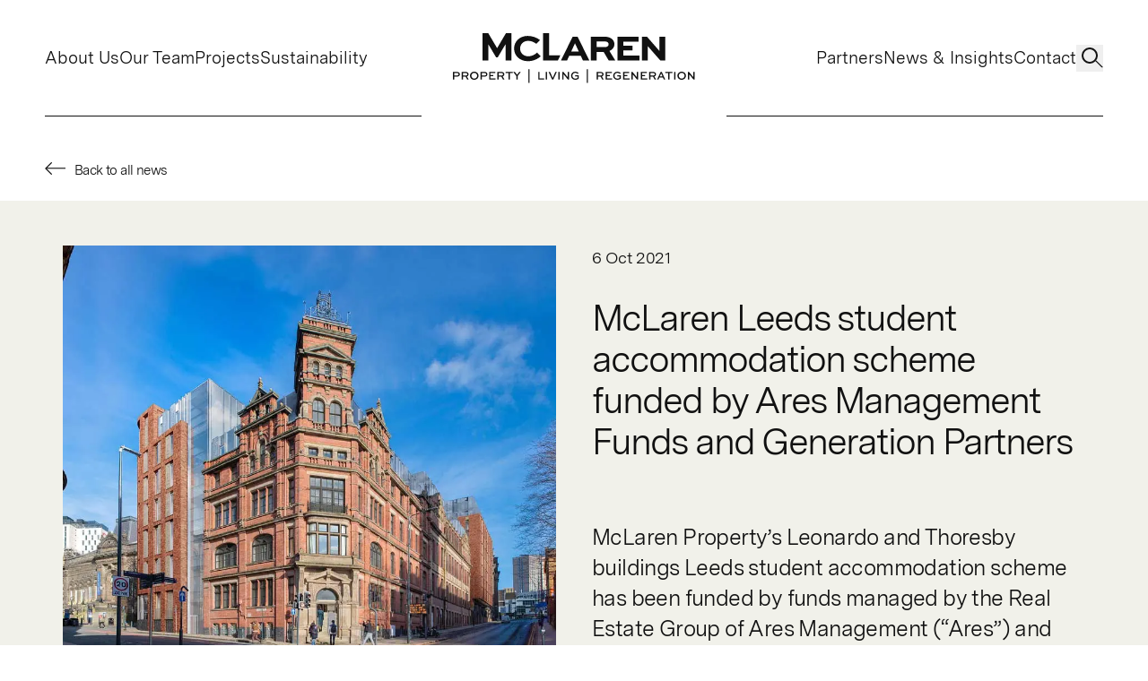

--- FILE ---
content_type: text/html; charset=utf-8
request_url: https://mclarenproperty.com/news-insights/mclaren-leeds-student-accommodation-scheme-funded-by-ares-management-funds-and-generation-partners/
body_size: 12571
content:
<!DOCTYPE html><html lang="en"><head><meta charSet="utf-8"/><meta name="viewport" content="width=device-width, minimum-scale=1, maximum-scale=5"/><meta name="theme-color" content="#000000"/><link rel="icon" href="/favicon.ico" type="image/png"/><script>history.scrollRestoration="manual"</script><script id="google-tag-manager">(function(w,d,s,l,i){w[l] = w[l] || [];w[l].push({'gtm.start':
              new Date().getTime(),event:'gtm.js'});var f=d.getElementsByTagName(s)[0],
              j=d.createElement(s),dl=l!='dataLayer'?'&l='+l:'';j.async=true;j.src=
              'https://www.googletagmanager.com/gtm.js?id='+i+dl;f.parentNode.insertBefore(j,f);
              })(window,document,'script','dataLayer','GTM-PW765Q6F');</script><meta name="google-site-verification" content="WoJAcnMKyh1NNjyw_ziv7rz-66SqTUJ1KzupAhlmMyU"/><meta property="og:locale" content="en_GB"/><title>McLaren Leeds student accommodation scheme funded by Ares Management Funds and Generation Partners - McLaren Property</title><meta name="robots" content="index,follow"/><meta property="og:title" content="McLaren Leeds student accommodation scheme funded by Ares Management Funds and Generation Partners - McLaren Property"/><meta property="og:description" content="The 473-bed scheme, which consists of the refurbished and listed buildings in the Civic Quarter of Leeds City Centre as well as a new build block, will be completed in 2023. Work on the development will commence this month, with Robertson Construction appointed as contractor for the Cartwright Pickard-designed scheme. The new student accommodation will […]"/><meta property="og:url" content="https://cms.mclarenproperty.com/mclaren-leeds-student-accommodation-scheme-funded-by-ares-management-funds-and-generation-partners/"/><meta property="og:type" content="article"/><meta property="og:image" content="https://cms.mclarenproperty.com/wp-content/uploads/2021/10/mclaren-news-insights-mclaren-leeds-student-accommodation-scheme-funded-by-ares-management-funds-and-generation-partners-feature.jpg"/><meta property="og:image:alt" content="McLaren Leeds student accommodation scheme funded by Ares Management Funds and Generation Partners | News &amp; Insights | McLaren Property | Living"/><meta property="og:image:type" content="image/jpeg"/><meta property="og:image:width" content="750"/><meta property="og:image:height" content="560"/><meta property="og:site_name" content="McLaren Property"/><meta name="next-head-count" content="20"/><link rel="preload" href="/_next/static/css/516df8a09ac5f446.css" as="style"/><link rel="stylesheet" href="/_next/static/css/516df8a09ac5f446.css" data-n-g=""/><link rel="preload" href="/_next/static/css/5d9a3309d8c9c11c.css" as="style"/><link rel="stylesheet" href="/_next/static/css/5d9a3309d8c9c11c.css" data-n-p=""/><noscript data-n-css=""></noscript><script defer="" nomodule="" src="/_next/static/chunks/polyfills-c67a75d1b6f99dc8.js"></script><script src="/_next/static/chunks/webpack-c21fd345984bfc83.js" defer=""></script><script src="/_next/static/chunks/framework-0c7baedefba6b077.js" defer=""></script><script src="/_next/static/chunks/main-a70a04a8017a31b8.js" defer=""></script><script src="/_next/static/chunks/pages/_app-0dcfacba4647655d.js" defer=""></script><script src="/_next/static/chunks/7d0bf13e-adf17db07c1e26d2.js" defer=""></script><script src="/_next/static/chunks/378-0e6dab2e38e15a01.js" defer=""></script><script src="/_next/static/chunks/322-a9fb4e29e6ee7e45.js" defer=""></script><script src="/_next/static/chunks/pages/news-insights/%5Bslug%5D-f81ed0c771ffd741.js" defer=""></script><script src="/_next/static/xFk_QUaeivrj7Bu-Um-tP/_buildManifest.js" defer=""></script><script src="/_next/static/xFk_QUaeivrj7Bu-Um-tP/_ssgManifest.js" defer=""></script></head><body class="custom-scrollbar"><div id="__next"><noscript><iframe src="https://www.googletagmanager.com/ns.html?id=GTM-PW765Q6F" height="0" width="0" style="display:none;visibility:hidden"></iframe></noscript><header class="content" itemType="https://schema.org/WPHeader"><div class="
            comp-header_main_header_placeholder__Cd_vg
            
            
            
            
          "></div><div class="
            comp-header_main_header__G_1aX
            
            
            
            comp-header_dark__uK3pJ
            
            
            
            
          "><div class="flex-content-block-full side-gutters"><div class="comp-header_main_header_container__fB_W0"><div class="comp-header_left___V59n"><div class="comp-header_menu_container__6DN0_"><nav><ul><li><a target="_self" class="fs-menu-label false " href="/about-us/">About Us</a></li><li><a target="_self" class="fs-menu-label false " href="/our-team/">Our Team</a></li><li><a target="_self" class="fs-menu-label false " href="/projects/">Projects</a></li><li><a target="_self" class="fs-menu-label false " href="/sustainability/">Sustainability</a></li></ul></nav></div><div class="comp-header_mobile_search_icon_btn__OUkWO false show-on-responsive"></div></div><div class="comp-header_center__UgA6y "><div itemscope="" itemType="https://schema.org/Organization" class="comp-header_logo__zU5s9 false comp-header_dark__uK3pJ"><a title="Homepage" itemProp="url" href="/"><span class="Logo_logo__tGnli"><svg width="482" height="99" viewBox="0 0 482 99" fill="none" xmlns="http://www.w3.org/2000/svg"><path d="M104.676 53.7367V22.5471H104.264L89.2027 47.6461H85.9107L70.8498 22.5471H70.4374V53.7367H59V0H70.2754L87.8844 29.4589H88.0501L105.582 0H116.526V53.7367H104.676ZM174.877 45.5876C169.117 50.6067 160.313 55.298 149.284 55.298C132.662 55.298 121.718 44.1073 121.718 30.3648C121.718 16.6222 132.747 5.43148 148.956 5.43148C158.092 5.43148 167.144 8.80453 173.231 13.6616L165.987 21.0668C161.462 17.3623 155.043 15.1419 149.94 15.1419C139.982 15.1419 133.73 22.1384 133.73 30.4494C133.73 38.7605 140.148 45.6723 150.352 45.6723C157.017 45.6723 163.273 42.2993 167.633 38.2671L174.877 45.5913V45.5876ZM191.326 0V43.6139H213.921L209.03 53.7367H179.557V0H191.326ZM238.309 6.99649H248.185L271.391 53.7367H258.72L254.36 44.4387H231.567L227.288 53.7367H215.11L238.316 6.99649H238.309ZM235.51 36.043H250.486L243.243 20.4887H242.75L235.507 36.043H235.51ZM274.352 53.7367V6.99649H302.003C309.574 6.99649 314.265 9.13594 317.391 12.2623C319.943 14.8952 321.423 18.2682 321.423 21.9727C321.423 27.9786 317.472 32.7509 311.547 35.1408L323.069 53.7367H309.986L300.029 37.0335H285.874V53.7367H274.352ZM285.87 16.4565V27.5662H303.071C305.291 27.5662 307.103 26.826 308.336 25.6734C309.323 24.6866 309.982 23.3683 309.982 22.0537C309.982 20.7391 309.408 19.5018 308.502 18.5149C306.937 16.7879 304.717 16.4565 302.411 16.4565H285.87ZM357.419 34.2312H339.15V44.1073H371.242V53.7367H327.628V6.99649H369.43V16.7069H339.147V24.6055H357.415V34.2349L357.419 34.2312ZM422.548 6.99649V53.7367H412.672L388.067 25.8391H387.986V53.7367H376.383V6.99649H386.259L410.945 34.9751H411.026V6.99649H422.548Z" fill="white"></path><path d="M0 91.543V76.5H8.29165C10.41 76.5 11.7239 77.0989 12.6445 78.091C13.452 78.9669 13.8423 80.0038 13.8423 81.1091C13.8423 82.3992 13.3119 83.5284 12.4598 84.3567C11.56 85.2088 10.2938 85.7629 8.29165 85.7629H2.58015V91.5459H0V91.543ZM2.58015 78.8031V83.4569H8.29165C8.9352 83.4569 9.83498 83.4122 10.5709 82.721C11.0089 82.3068 11.2621 81.7318 11.2621 81.133C11.2621 80.5341 11.0327 80.0276 10.6394 79.6135C9.94819 78.8776 9.02756 78.806 8.28867 78.806H2.58015V78.8031Z" fill="white"></path><path d="M17.2773 91.543V76.5H25.569C27.5741 76.5 28.9566 77.0542 29.9219 78.091C30.6816 78.8984 31.1196 79.9561 31.1196 81.1091C31.1196 83.1351 29.7848 84.6784 27.8035 85.4173L31.3967 91.5459H28.4262L25.2025 85.7629H19.8575V91.5459H17.2773V91.543ZM19.8575 78.8031V83.4569H26.0308C27.3894 83.4569 28.5424 82.3962 28.5424 81.1061C28.5424 80.5311 28.313 80.0246 27.9197 79.6075C27.2047 78.8716 26.3764 78.8001 25.569 78.8001H19.8575V78.8031Z" fill="white"></path><path d="M42.4326 76.0371C47.1787 76.0371 50.9566 79.5856 50.9566 83.9861C50.9566 88.3867 47.1787 92.0037 42.4326 92.0037C37.6864 92.0037 33.9771 88.4552 33.9771 83.9861C33.9771 79.517 37.6864 76.0371 42.4326 76.0371ZM42.4326 89.6976C45.6801 89.6976 48.2364 87.1175 48.2364 83.9861C48.2364 80.8548 45.6801 78.3432 42.4326 78.3432C39.185 78.3432 36.6972 80.8756 36.6972 83.9861C36.6972 87.0966 39.2089 89.6976 42.4326 89.6976Z" fill="white"></path><path d="M54.8032 91.543V76.5H63.0949C65.2132 76.5 66.5271 77.0989 67.4478 78.091C68.2552 78.9669 68.6455 80.0038 68.6455 81.1091C68.6455 82.3992 68.1151 83.5284 67.263 84.3567C66.3633 85.2088 65.097 85.7629 63.0949 85.7629H57.3834V91.5459H54.8032V91.543ZM57.3834 78.8031V83.4569H63.0949C63.7414 83.4569 64.6382 83.4122 65.3741 82.721C65.8121 82.3068 66.0653 81.7318 66.0653 81.133C66.0653 80.5341 65.8359 80.0276 65.4426 79.6135C64.7514 78.8776 63.8308 78.806 63.0919 78.806H57.3804L57.3834 78.8031Z" fill="white"></path><path d="M80.4403 84.8393H74.6573V89.2399H84.8379V91.543H72.0771V76.5H84.2867V78.8031H74.6573V82.5362H80.4403V84.8393Z" fill="white"></path><path d="M88.5269 91.543V76.5H96.8185C98.8236 76.5 100.206 77.0542 101.171 78.091C101.931 78.8984 102.369 79.9561 102.369 81.1091C102.369 83.1351 101.034 84.6784 99.053 85.4173L102.646 91.5459H99.6757L96.452 85.7629H91.107V91.5459H88.5269V91.543ZM91.107 78.8031V83.4569H97.2803C98.6389 83.4569 99.7919 82.3962 99.7919 81.1061C99.7919 80.5311 99.5625 80.0246 99.1692 79.6075C98.4542 78.8716 97.6259 78.8001 96.8185 78.8001H91.107V78.8031Z" fill="white"></path><path d="M104.651 76.5H119.047V78.8031H113.151V91.543H110.571V78.8031H104.651V76.5Z" fill="white"></path><path d="M135.035 76.5L128.861 84.6099V91.543H126.281V84.6099L120.108 76.5H123.379L127.687 82.3039L131.996 76.5H135.038H135.035Z" fill="white"></path><path d="M150.26 71.0898H152.45V98.2202H150.26V71.0898Z" fill="white"></path><path d="M172.42 76.5V89.2399H181.657V91.543H169.84V76.5H172.42Z" fill="white"></path><path d="M184.746 91.543V76.5H187.326V91.543H184.746Z" fill="white"></path><path d="M206.743 76.5L199.762 91.543H197.411L190.431 76.5H193.38L198.585 88.2477H198.722L203.927 76.5H206.737H206.743Z" fill="white"></path><path d="M209.854 91.543V76.5H212.434V91.543H209.854Z" fill="white"></path><path d="M231.21 76.5V91.543H228.931L220.246 81.1091H220.222V91.543H217.642V76.5H219.921L228.606 86.9368H228.63V76.5H231.21Z" fill="white"></path><path d="M248.484 80.3701C247.218 79.1038 245.076 78.3441 243.3 78.3441C240.053 78.3441 237.77 80.9242 237.77 84.0347C237.77 86.9367 239.752 89.7015 243.553 89.7015C245.121 89.7015 246.962 89.2397 247.978 88.48V85.4619H243.256V83.1588H250.329V89.7462C248.44 91.1287 245.767 92.0046 243.396 92.0046C238.626 92.0046 235.08 88.4353 235.08 84.0109C235.08 79.5865 238.673 76.041 243.282 76.041C245.678 76.041 248.234 77.0093 250.284 78.7582L248.487 80.3701H248.484Z" fill="white"></path><path d="M266.468 71.0898H268.658V98.2202H266.468V71.0898Z" fill="white"></path><path d="M286.049 91.543V76.5H294.34C296.346 76.5 297.728 77.0542 298.693 78.091C299.453 78.8984 299.891 79.9561 299.891 81.1091C299.891 83.1351 298.556 84.6784 296.575 85.4173L300.168 91.5459H297.198L293.974 85.7629H288.629V91.5459H286.049V91.543ZM288.629 78.8031V83.4569H294.802C296.161 83.4569 297.314 82.3962 297.314 81.1061C297.314 80.5311 297.084 80.0246 296.691 79.6075C295.976 78.8716 295.148 78.8001 294.34 78.8001H288.629V78.8031Z" fill="white"></path><path d="M312.446 84.8393H306.663V89.2399H316.843V91.543H304.083V76.5H316.292V78.8031H306.663V82.5362H312.446V84.8393Z" fill="white"></path><path d="M332.28 80.3701C331.014 79.1038 328.871 78.3441 327.096 78.3441C323.848 78.3441 321.566 80.9242 321.566 84.0347C321.566 86.9367 323.547 89.7015 327.349 89.7015C328.916 89.7015 330.757 89.2397 331.773 88.48V85.4619H327.051V83.1588H334.124V89.7462C332.235 91.1287 329.563 92.0046 327.191 92.0046C322.421 92.0046 318.875 88.4353 318.875 84.0109C318.875 79.5865 322.469 76.041 327.078 76.041C329.473 76.041 332.03 77.0093 334.079 78.7582L332.283 80.3701H332.28Z" fill="white"></path><path d="M347.114 84.8393H341.331V89.2399H351.512V91.543H338.751V76.5H350.961V78.8031H341.331V82.5362H347.114V84.8393Z" fill="white"></path><path d="M368.768 76.5V91.543H366.489L357.804 81.1091H357.78V91.543H355.2V76.5H357.479L366.164 86.9368H366.188V76.5H368.768Z" fill="white"></path><path d="M382.336 84.8393H376.553V89.2399H386.734V91.543H373.973V76.5H386.183V78.8031H376.553V82.5362H382.336V84.8393Z" fill="white"></path><path d="M390.423 91.543V76.5H398.714C400.72 76.5 402.102 77.0542 403.067 78.091C403.827 78.8984 404.265 79.9561 404.265 81.1091C404.265 83.1351 402.93 84.6784 400.949 85.4173L404.542 91.5459H401.572L398.348 85.7629H393.003V91.5459H390.423V91.543ZM393.003 78.8031V83.4569H399.176C400.535 83.4569 401.688 82.3962 401.688 81.1061C401.688 80.5311 401.459 80.0246 401.065 79.6075C400.35 78.8716 399.522 78.8001 398.714 78.8001H393.003V78.8031Z" fill="white"></path><path d="M413.388 76.5H415.739L422.719 91.543H419.886L418.066 87.488H410.9L409.104 91.543H406.407L413.388 76.5ZM411.821 85.4143H417.142L414.562 79.5867H414.425L411.821 85.4143Z" fill="white"></path><path d="M422.695 76.5H437.092V78.8031H431.196V91.543H428.615V78.8031H422.695V76.5Z" fill="white"></path><path d="M440.387 91.543V76.5H442.967V91.543H440.387Z" fill="white"></path><path d="M455.29 76.0371C460.036 76.0371 463.814 79.5856 463.814 83.9861C463.814 88.3867 460.036 92.0037 455.29 92.0037C450.544 92.0037 446.834 88.4552 446.834 83.9861C446.834 79.517 450.544 76.0371 455.29 76.0371ZM455.29 89.6976C458.538 89.6976 461.094 87.1175 461.094 83.9861C461.094 80.8548 458.538 78.3432 455.29 78.3432C452.042 78.3432 449.555 80.8756 449.555 83.9861C449.555 87.0966 452.066 89.6976 455.29 89.6976Z" fill="white"></path><path d="M481.229 76.5V91.543H478.95L470.265 81.1091H470.241V91.543H467.661V76.5H469.94L478.625 86.9368H478.649V76.5H481.229Z" fill="white"></path></svg></span></a></div></div><div class="comp-header_right__MWw1l"><div class="comp-header_menu_container__6DN0_"><nav><ul><li><a target="_self" class="fs-menu-label false " href="/partners/">Partners</a></li><li><a target="_self" class="fs-menu-label false " href="/news-insights/">News &amp; Insights</a></li><li><a target="_self" class="fs-menu-label false " href="/contact/">Contact</a></li><li class="comp-header_icon_search__XiU29"><button aria-label="Search Icon"><div style="opacity:1"><span class="IconSearch_icon__EiTBr"><svg width="24" height="23" viewBox="0 0 24 23" fill="none" xmlns="http://www.w3.org/2000/svg" class="icon-search"><circle cx="9" cy="9" r="8" stroke="#FBFBFB" stroke-width="2"></circle><path d="M15.9178 14.5298L15 14.836L22.3492 22.1846C22.5002 22.3356 22.725 22.3873 22.9301 22.3181L23.8472 22.0112L16.498 14.6627C16.3469 14.5116 16.1229 14.4607 15.9178 14.5298Z" fill="#FBFBFB"></path></svg></span></div></button></li></ul></nav></div><div class="comp-header-hamburger_hamburger_icon_container__UXL15  false comp-header-hamburger_dark__k_5C8"><div class="comp-header-hamburger_hamburger_icon__OniEd"><span class="comp-header-hamburger_line__6Quf5"></span><span class="comp-header-hamburger_line__6Quf5"></span><span class="comp-header-hamburger_line__6Quf5"></span></div></div></div></div></div></div><div class="comp-header-flyout-menu_flyout_menu_container__fCjDH "><div class="header-push"></div><div class="comp-header-flyout-menu_scroll_container__zJVx6"><nav><ul class="comp-header-flyout-menu_main_menu__9N5k_"><li class=" "><div class="comp-header-flyout-menu_menu_item_container___lb6t"><a target="_self" href="/about-us/">About Us</a></div></li><li class=" "><div class="comp-header-flyout-menu_menu_item_container___lb6t"><a target="_self" href="/our-team/">Our Team</a></div></li><li class=" "><div class="comp-header-flyout-menu_menu_item_container___lb6t"><a target="_self" href="/projects/">Projects</a></div></li><li class=" "><div class="comp-header-flyout-menu_menu_item_container___lb6t"><a target="_self" href="/sustainability/">Sustainability</a></div></li><li class=" "><div class="comp-header-flyout-menu_menu_item_container___lb6t"><a target="_self" href="/partners/">Partners</a></div></li><li class=" "><div class="comp-header-flyout-menu_menu_item_container___lb6t"><a target="_self" href="/news-insights/">News &amp; Insights</a></div></li><li class=" "><div class="comp-header-flyout-menu_menu_item_container___lb6t"><a target="_self" href="/contact/">Contact</a></div></li></ul></nav></div></div></header><div class="header-push"></div><main itemProp="mainContentOfPage"><section class="comp-single-news_comp_sn__QdfdV"><div class="fifty-spacer"></div><div class="undefined white-background ss-sp-20 side-gutters"><a class="comp-single-news_single_project_back_to_listings___X0Mj fs-sm-label text-black" href="/news-insights/"><svg width="23" height="16" viewBox="0 0 23 16" fill="none" xmlns="http://www.w3.org/2000/svg"><path d="M7.66602 1.3335L0.999348 8.00016L7.66602 14.6668" stroke="#111111" stroke-width="1.12358"></path><line x1="1" y1="7.7722" x2="23" y2="7.7722" stroke="#111111" stroke-width="1.12358"></line></svg>Back to all news</a></div><div class="undefined side-gutters"><div class="flex-content-block"><div class="col-md-6-12 comp-single-news_article_image__0WfXt grid-gutters hide-on-responsive"><img alt="McLaren Leeds student accommodation scheme funded by Ares Management Funds and Generation Partners | News &amp; Insights | McLaren Property | Living" loading="lazy" width="890" height="830" decoding="async" data-nimg="1" style="color:transparent" srcSet="/_next/image/?url=https%3A%2F%2Fcms.mclarenproperty.com%2Fwp-content%2Fuploads%2F2021%2F10%2Fmclaren-news-insights-mclaren-leeds-student-accommodation-scheme-funded-by-ares-management-funds-and-generation-partners-image-one.jpg&amp;w=1080&amp;q=75 1x, /_next/image/?url=https%3A%2F%2Fcms.mclarenproperty.com%2Fwp-content%2Fuploads%2F2021%2F10%2Fmclaren-news-insights-mclaren-leeds-student-accommodation-scheme-funded-by-ares-management-funds-and-generation-partners-image-one.jpg&amp;w=1520&amp;q=75 2x" src="/_next/image/?url=https%3A%2F%2Fcms.mclarenproperty.com%2Fwp-content%2Fuploads%2F2021%2F10%2Fmclaren-news-insights-mclaren-leeds-student-accommodation-scheme-funded-by-ares-management-funds-and-generation-partners-image-one.jpg&amp;w=1520&amp;q=75"/></div><div class="col-xs-12-12 flex flex-wrap grey-background comp-single-news_article_image_container__ZmFuk"><div class="col-xs-12-12 col-md-6-12 flex flex-col grid-gutters show-on-responsive"><div class="fs-md-label ss-sp-30">6 Oct 2021</div><h1 class="fs-title-4 flex-1 ss-sp-30">McLaren Leeds student accommodation scheme funded by Ares Management Funds and Generation Partners</h1></div><div class="col-xs-12-12 col-md-6-12 comp-single-news_article_image_in_grid__hBfrh grid-gutters"><div class="hide-on-responsive"></div><img alt="McLaren Leeds student accommodation scheme funded by Ares Management Funds and Generation Partners | News &amp; Insights | McLaren Property | Living" loading="lazy" width="890" height="830" decoding="async" data-nimg="1" class="show-on-responsive" style="color:transparent" srcSet="/_next/image/?url=https%3A%2F%2Fcms.mclarenproperty.com%2Fwp-content%2Fuploads%2F2021%2F10%2Fmclaren-news-insights-mclaren-leeds-student-accommodation-scheme-funded-by-ares-management-funds-and-generation-partners-image-one.jpg&amp;w=1080&amp;q=75 1x, /_next/image/?url=https%3A%2F%2Fcms.mclarenproperty.com%2Fwp-content%2Fuploads%2F2021%2F10%2Fmclaren-news-insights-mclaren-leeds-student-accommodation-scheme-funded-by-ares-management-funds-and-generation-partners-image-one.jpg&amp;w=1520&amp;q=75 2x" src="/_next/image/?url=https%3A%2F%2Fcms.mclarenproperty.com%2Fwp-content%2Fuploads%2F2021%2F10%2Fmclaren-news-insights-mclaren-leeds-student-accommodation-scheme-funded-by-ares-management-funds-and-generation-partners-image-one.jpg&amp;w=1520&amp;q=75"/></div><div class="col-xs-12-12 col-md-6-12 flex flex-col grid-gutters"><div class="fs-md-label ss-sp-30 hide-on-responsive">6 Oct 2021</div><h1 class="fs-title-4 flex-1 ss-sp-30 hide-on-responsive">McLaren Leeds student accommodation scheme funded by Ares Management Funds and Generation Partners</h1><div class="fs-title-7"><p>McLaren Property’s Leonardo and Thoresby buildings Leeds student accommodation scheme has been funded by funds managed by the Real Estate Group of Ares Management (“Ares”) and Generation Partners, who will also acquire the completed development.</p>
</div></div></div><div class="col-md-6-12"></div><div class="col-xs-12-12 col-md-6-12 grid-gutters comp-single-news_content_block__FRQCy"><div class="fs-wysiwyg-sm"><p>The 473-bed scheme, which consists of the refurbished and listed buildings in the Civic Quarter of Leeds City Centre as well as a new build block, will be completed in 2023.</p>
<p>Work on the development will commence this month, with Robertson Construction appointed as contractor for the Cartwright Pickard-designed scheme.</p>
<p>The new student accommodation will be within five to ten minutes’ walk of The University of Leeds, Leeds Beckett and Leeds Teaching Hospital. It will provide a premium live-study lifestyle in an area of high demand from students.</p>
<p>Wilson Lamont, Partner and Co-Head of European Real Estate Equity in the Ares Real Estate Group said: “Student accommodation is a key growth sector for Ares. The unique McLaren development is in one of Britain’s leading regional cities with a thriving student population and fits well within our strategy.”</p>
<p>Tom, Gilman, regional managing director of McLaren Property, said: “It’s great to be working with Ares and Generation Partners on this prime student development in Leeds city centre, which further enhances our significant track record in the student accommodation sector.</p>
<blockquote><p>All parties have worked collaboratively to conclude this transaction in a very short time. The Leonardo and Thoresby buildings development also builds on McLaren Property’s commitment to Leeds, where we are also excited to be working with the city council on planned commercial and build to rent projects in Wellington Street, also in the city centre.</p></blockquote>
<p>Within the Leonardo and Thoresby House buildings, re-purposing of the listed elements as well as re-use of the modern building structure substantially reduces the embodied carbon of the new development. Operational carbon emissions are minimised through connection to the city council’s low carbon district heating system.</p>
</div></div></div><div class="one-hundred-spacer"></div><div class="one-hundred-spacer"></div></div></section><section class="side-gutters bg-grey-light"><div class="one-hundred-spacer"></div><div class="flex-content-block"><div class="col-xs-12-12 col-md-4-12"></div><div class="col-xs-12-12 col-md-4-12 text-center"><div class="comp-related-news_rn_title__WnyTw fs-md-label ss-sp-50 grid-gutters">Related News</div></div><div class="col-xs-12-12 col-md-4-12"></div></div><div><div class="flex-content-block"><div class="col-xs-12-12 col-md-4-12 comp-related-news_comp_rn_sm_item__D4P6d ss-image-cont grid-gutters staggerItem"><a href="/news-insights/green-light-for-mclaren-propertys-170-bed-bournemouth-student-accommodation-scheme/"><div class="ss-sp-30"><div class="ss-image no-overlay"><img alt="Green light for McLaren Property’s 170-bed Bournemouth student accommodation scheme | News &amp; Insights | McLaren" loading="lazy" width="490" height="420" decoding="async" data-nimg="1" style="color:transparent" srcSet="/_next/image/?url=https%3A%2F%2Fcms.mclarenproperty.com%2Fwp-content%2Fuploads%2F2024%2F01%2Fmclaren-news-insights-green-light-for-mclaren-propertys-170-bed-bournemouth-student-accommodation-scheme-featured-image-490x420.jpg&amp;w=640&amp;q=75 1x, /_next/image/?url=https%3A%2F%2Fcms.mclarenproperty.com%2Fwp-content%2Fuploads%2F2024%2F01%2Fmclaren-news-insights-green-light-for-mclaren-propertys-170-bed-bournemouth-student-accommodation-scheme-featured-image-490x420.jpg&amp;w=1080&amp;q=75 2x" src="/_next/image/?url=https%3A%2F%2Fcms.mclarenproperty.com%2Fwp-content%2Fuploads%2F2024%2F01%2Fmclaren-news-insights-green-light-for-mclaren-propertys-170-bed-bournemouth-student-accommodation-scheme-featured-image-490x420.jpg&amp;w=1080&amp;q=75"/></div></div><div class="fs-sm-label ss-sp-30">18 Jan 2024</div><h4 class="fs-title-7 ss-sp-30">Green light for McLaren Property’s 170-bed Bournemouth student accommodation scheme</h4></a></div><div class="col-xs-12-12 col-md-4-12 comp-related-news_comp_rn_sm_item__D4P6d ss-image-cont grid-gutters staggerItem"><a href="/news-insights/mclaren-property-and-kadans-science-partner-secure-planning-consent-for-upper-brook-street-manchester/"><div class="ss-sp-30"><div class="ss-image no-overlay"><img alt="Upper-Brook-Street-News" loading="lazy" width="490" height="420" decoding="async" data-nimg="1" style="color:transparent" srcSet="/_next/image/?url=https%3A%2F%2Fcms.mclarenproperty.com%2Fwp-content%2Fuploads%2F2024%2F01%2FUpper-Brook-Street-News-1-490x420.jpg&amp;w=640&amp;q=75 1x, /_next/image/?url=https%3A%2F%2Fcms.mclarenproperty.com%2Fwp-content%2Fuploads%2F2024%2F01%2FUpper-Brook-Street-News-1-490x420.jpg&amp;w=1080&amp;q=75 2x" src="/_next/image/?url=https%3A%2F%2Fcms.mclarenproperty.com%2Fwp-content%2Fuploads%2F2024%2F01%2FUpper-Brook-Street-News-1-490x420.jpg&amp;w=1080&amp;q=75"/></div></div><div class="fs-sm-label ss-sp-30">18 Jan 2024</div><h4 class="fs-title-7 ss-sp-30">McLaren Property and Kadans Science Partner secure planning consent for...</h4></a></div><div class="col-xs-12-12 col-md-4-12 comp-related-news_comp_rn_sm_item__D4P6d ss-image-cont grid-gutters staggerItem"><a href="/news-insights/mclaren-construction-at-excel-london-expansion-project/"><div class="ss-sp-30"><div class="ss-image no-overlay"><img alt="McLaren Construction at ExCeL London Expansion Project | News &amp; Insights | McLaren Property | Living" loading="lazy" width="490" height="420" decoding="async" data-nimg="1" style="color:transparent" srcSet="/_next/image/?url=https%3A%2F%2Fcms.mclarenproperty.com%2Fwp-content%2Fuploads%2F2023%2F11%2FExcel-2-490x420.jpg&amp;w=640&amp;q=75 1x, /_next/image/?url=https%3A%2F%2Fcms.mclarenproperty.com%2Fwp-content%2Fuploads%2F2023%2F11%2FExcel-2-490x420.jpg&amp;w=1080&amp;q=75 2x" src="/_next/image/?url=https%3A%2F%2Fcms.mclarenproperty.com%2Fwp-content%2Fuploads%2F2023%2F11%2FExcel-2-490x420.jpg&amp;w=1080&amp;q=75"/></div></div><div class="fs-sm-label ss-sp-30">7 Nov 2023</div><h4 class="fs-title-7 ss-sp-30">Property and Living team visit McLaren Construction’s exemplar ExCeL London...</h4></a></div></div></div><div class="one-hundred-spacer"></div></section></main><footer class="comp-footer_footer__ymAWB"><div class="ss-sp-50"></div><div class="flex-content-block-full comp-footer_cta_block__SAZgs side-gutters-on-grid"><div class="col-xs-12-12 col-md-6-12 grid-gutters"><div class="pt-30"><h4 class="fs-sm-label text-white ss-sp-30">Call Us</h4><a class="fs-title-6" href="tel:+442071018810">+44 (0) 20 7101 8810</a></div></div><div class="col-xs-12-12 col-md-6-12 grid-gutters"><div class="pt-30"><h4 class="fs-sm-label text-white ss-sp-30">Email Us</h4><a class="fs-title-6" href="mailto:contactus@mclarenproperty.com">contactus@mclarenproperty.com</a></div></div></div><div class="flex-content-block-full side-gutters comp-footer_top__kLlC2"><div class="col-xs-12-12 col-md-5-12 comp-footer_menu_one__LL1dg grid-gutters"><h5 class="fs-sm-label ss-sp-40">Useful Links</h5><nav><ul><li class="pb-10"><a target="_self" class="fs-md-p " href="/about-us/">About Us</a></li><li class="pb-10"><a target="_self" class="fs-md-p " href="/our-team/">Our Team</a></li><li class="pb-10"><a target="_self" class="fs-md-p " href="/projects/">Projects</a></li><li class="pb-10"><a target="_self" class="fs-md-p " href="/sustainability/">Sustainability</a></li><li class="pb-10"><a target="_self" class="fs-md-p " href="/partners/">Partners</a></li><li class="pb-10"><a target="_self" class="fs-md-p " href="/news-insights/">News &amp; Insights</a></li><li class="pb-10"><a target="_self" class="fs-md-p " href="/contact/">Contact</a></li><li class="pb-10"><a target="_blank" class="fs-md-p" href="https://mclarengroup.com/">McLaren Construction</a></li></ul></nav></div><div class="col-md-1-12"></div><div class="col-xs-12-12 col-md-3-12 col-lg-3-12 comp-footer_social_container___BnXV grid-gutters"><h5 class="fs-sm-label ss-sp-40">Follow Us On</h5><div class="comp-footer_social_icon__39kcR"><a target="_blank" aria-label="LinkedIn Profile" href="https://www.linkedin.com/company/mclarenproperty/"><span class="IconLinkedIn_icon__WtROK"><svg width="39" height="39" viewBox="0 0 39 39" fill="none" xmlns="http://www.w3.org/2000/svg"><circle cx="19.5" cy="19.5" r="19.5" fill="white"></circle><path d="M15.5317 12.871C15.5315 13.2676 15.365 13.6479 15.0689 13.9281C14.7727 14.2084 14.3712 14.3658 13.9526 14.3656C13.534 14.3654 13.1326 14.2076 12.8367 13.9271C12.5409 13.6465 12.3748 13.2661 12.375 12.8695C12.3752 12.473 12.5417 12.0927 12.8378 11.8124C13.134 11.5322 13.5355 11.3748 13.9541 11.375C14.3727 11.3752 14.7741 11.5329 15.07 11.8135C15.3658 12.094 15.5319 12.4745 15.5317 12.871ZM15.579 15.4728H12.4224V24.8333H15.579V15.4728ZM20.5666 15.4728H17.4257V24.8333H20.5351V19.9213C20.5351 17.1849 24.2994 16.9307 24.2994 19.9213V24.8333H27.4167V18.9045C27.4167 14.2916 21.8451 14.4635 20.5351 16.7289L20.5666 15.4728Z" fill="#111111"></path></svg></span></a></div></div><div class="col-xs-12-12 col-md-3-12 col-lg-3-12 grid-gutters"><h5 class="fs-sm-label ss-sp-40">Legal</h5><nav><ul><li class="pb-10"><a target="_self" class="fs-md-p " href="/website-terms-of-use/">Website Terms of Use</a></li><li class="pb-10"><a target="_self" class="fs-md-p " href="/modern-slavery-policy/">Slavery and Human Trafficking Policy</a></li><li class="pb-10"><a target="_self" class="fs-md-p " href="/privacy-policy/">Privacy Policy</a></li></ul></nav></div></div><div class="ss-sp-80"></div><div class="flex-content-block-full side-gutters comp-footer_bottom__x5XFx"><div class="fs-sm-label">Copyright 2023 McLaren</div><div class="fs-sm-label">Design by <a target="_blank" href="https://www.steve-edge.com/">Steve Edge Design</a></div></div><div class="ss-sp-30"></div></footer><div class="comp-cookie-consent_cookie_consent__k6BRO z-10"><div class="flex flex-col"><div class="fs-sm-p pb-30">By clicking “Accept Cookies”, you agree to the storing of cookies on your device to enhance site navigation, analyze site usage, and assist in our marketing efforts.</div><div class="flex flex-wrap justify-center"><button class="btn-primary transparent fs-cta-label">Accept Cookies</button></div></div></div></div><script id="__NEXT_DATA__" type="application/json">{"props":{"pageProps":{"menus":{"nodes":[{"id":"dGVybToy","slug":"header-menu-left","name":"Header Menu Left","locations":["HEADER_MENU_LEFT"],"menuItems":{"edges":[{"node":{"id":"cG9zdDoxMzY=","label":"About Us","uri":"/about-us/","url":"https://cms.mclarenproperty.com/about-us/","path":"/about-us/","target":null,"parentId":null,"order":1,"cssClasses":[],"description":null,"__typename":"MenuItem"},"__typename":"MenuToMenuItemConnectionEdge"},{"node":{"id":"cG9zdDoxMzc=","label":"Our Team","uri":"/our-team/","url":"https://cms.mclarenproperty.com/our-team/","path":"/our-team/","target":null,"parentId":null,"order":2,"cssClasses":[],"description":null,"__typename":"MenuItem"},"__typename":"MenuToMenuItemConnectionEdge"},{"node":{"id":"cG9zdDoxMzg=","label":"Projects","uri":"/projects/","url":"https://cms.mclarenproperty.com/projects/","path":"/projects/","target":null,"parentId":null,"order":3,"cssClasses":[],"description":null,"__typename":"MenuItem"},"__typename":"MenuToMenuItemConnectionEdge"},{"node":{"id":"cG9zdDoxMzk=","label":"Sustainability","uri":"/sustainability/","url":"https://cms.mclarenproperty.com/sustainability/","path":"/sustainability/","target":null,"parentId":null,"order":4,"cssClasses":[],"description":null,"__typename":"MenuItem"},"__typename":"MenuToMenuItemConnectionEdge"}],"__typename":"MenuToMenuItemConnection"},"__typename":"Menu"},{"id":"dGVybToz","slug":"header-menu-right","name":"Header Menu Right","locations":["HEADER_MENU_RIGHT"],"menuItems":{"edges":[{"node":{"id":"cG9zdDoxNDA=","label":"Partners","uri":"/partners/","url":"https://cms.mclarenproperty.com/partners/","path":"/partners/","target":null,"parentId":null,"order":1,"cssClasses":[],"description":null,"__typename":"MenuItem"},"__typename":"MenuToMenuItemConnectionEdge"},{"node":{"id":"cG9zdDoxNDE=","label":"News \u0026 Insights","uri":"/news-insights/","url":"https://cms.mclarenproperty.com/news-insights/","path":"/news-insights/","target":null,"parentId":null,"order":2,"cssClasses":[],"description":null,"__typename":"MenuItem"},"__typename":"MenuToMenuItemConnectionEdge"},{"node":{"id":"cG9zdDoxNDI=","label":"Contact","uri":"/contact/","url":"https://cms.mclarenproperty.com/contact/","path":"/contact/","target":null,"parentId":null,"order":3,"cssClasses":[],"description":null,"__typename":"MenuItem"},"__typename":"MenuToMenuItemConnectionEdge"}],"__typename":"MenuToMenuItemConnection"},"__typename":"Menu"},{"id":"dGVybTo5","slug":"legal","name":"Legal","locations":["FOOTER_MENU_2"],"menuItems":{"edges":[{"node":{"id":"cG9zdDoxMjg=","label":"Website Terms of Use","uri":"/website-terms-of-use/","url":"https://cms.mclarenproperty.com/website-terms-of-use/","path":"/website-terms-of-use/","target":null,"parentId":null,"order":1,"cssClasses":[],"description":null,"__typename":"MenuItem"},"__typename":"MenuToMenuItemConnectionEdge"},{"node":{"id":"cG9zdDoxMjk=","label":"Slavery and Human Trafficking Policy","uri":"/modern-slavery-policy/","url":"https://cms.mclarenproperty.com/modern-slavery-policy/","path":"/modern-slavery-policy/","target":null,"parentId":null,"order":2,"cssClasses":[],"description":null,"__typename":"MenuItem"},"__typename":"MenuToMenuItemConnectionEdge"},{"node":{"id":"cG9zdDoxMzA=","label":"Privacy Policy","uri":"/privacy-policy/","url":"https://cms.mclarenproperty.com/privacy-policy/","path":"/privacy-policy/","target":null,"parentId":null,"order":3,"cssClasses":[],"description":null,"__typename":"MenuItem"},"__typename":"MenuToMenuItemConnectionEdge"}],"__typename":"MenuToMenuItemConnection"},"__typename":"Menu"},{"id":"dGVybTo0","slug":"mobile-menu","name":"Mobile Menu","locations":["MOBILE_MENU"],"menuItems":{"edges":[{"node":{"id":"cG9zdDoxNzE=","label":"About Us","uri":"/about-us/","url":"https://cms.mclarenproperty.com/about-us/","path":"/about-us/","target":null,"parentId":null,"order":1,"cssClasses":[],"description":null,"__typename":"MenuItem"},"__typename":"MenuToMenuItemConnectionEdge"},{"node":{"id":"cG9zdDoxNzI=","label":"Our Team","uri":"/our-team/","url":"https://cms.mclarenproperty.com/our-team/","path":"/our-team/","target":null,"parentId":null,"order":2,"cssClasses":[],"description":null,"__typename":"MenuItem"},"__typename":"MenuToMenuItemConnectionEdge"},{"node":{"id":"cG9zdDoxNzM=","label":"Projects","uri":"/projects/","url":"https://cms.mclarenproperty.com/projects/","path":"/projects/","target":null,"parentId":null,"order":3,"cssClasses":[],"description":null,"__typename":"MenuItem"},"__typename":"MenuToMenuItemConnectionEdge"},{"node":{"id":"cG9zdDoxNzQ=","label":"Sustainability","uri":"/sustainability/","url":"https://cms.mclarenproperty.com/sustainability/","path":"/sustainability/","target":null,"parentId":null,"order":4,"cssClasses":[],"description":null,"__typename":"MenuItem"},"__typename":"MenuToMenuItemConnectionEdge"},{"node":{"id":"cG9zdDoxNzU=","label":"Partners","uri":"/partners/","url":"https://cms.mclarenproperty.com/partners/","path":"/partners/","target":null,"parentId":null,"order":5,"cssClasses":[],"description":null,"__typename":"MenuItem"},"__typename":"MenuToMenuItemConnectionEdge"},{"node":{"id":"cG9zdDoxNzY=","label":"News \u0026 Insights","uri":"/news-insights/","url":"https://cms.mclarenproperty.com/news-insights/","path":"/news-insights/","target":null,"parentId":null,"order":6,"cssClasses":[],"description":null,"__typename":"MenuItem"},"__typename":"MenuToMenuItemConnectionEdge"},{"node":{"id":"cG9zdDoxNzc=","label":"Contact","uri":"/contact/","url":"https://cms.mclarenproperty.com/contact/","path":"/contact/","target":null,"parentId":null,"order":7,"cssClasses":[],"description":null,"__typename":"MenuItem"},"__typename":"MenuToMenuItemConnectionEdge"}],"__typename":"MenuToMenuItemConnection"},"__typename":"Menu"},{"id":"dGVybTo4","slug":"useful-links","name":"Useful Links","locations":["FOOTER_MENU_1"],"menuItems":{"edges":[{"node":{"id":"cG9zdDoxMjc=","label":"About Us","uri":"/about-us/","url":"https://cms.mclarenproperty.com/about-us/","path":"/about-us/","target":null,"parentId":null,"order":1,"cssClasses":[],"description":null,"__typename":"MenuItem"},"__typename":"MenuToMenuItemConnectionEdge"},{"node":{"id":"cG9zdDoxMjY=","label":"Our Team","uri":"/our-team/","url":"https://cms.mclarenproperty.com/our-team/","path":"/our-team/","target":null,"parentId":null,"order":2,"cssClasses":[],"description":null,"__typename":"MenuItem"},"__typename":"MenuToMenuItemConnectionEdge"},{"node":{"id":"cG9zdDoxMjU=","label":"Projects","uri":"/projects/","url":"https://cms.mclarenproperty.com/projects/","path":"/projects/","target":null,"parentId":null,"order":3,"cssClasses":[],"description":null,"__typename":"MenuItem"},"__typename":"MenuToMenuItemConnectionEdge"},{"node":{"id":"cG9zdDoxMjk0","label":"Sustainability","uri":"/sustainability/","url":"https://cms.mclarenproperty.com/sustainability/","path":"/sustainability/","target":null,"parentId":null,"order":4,"cssClasses":[],"description":null,"__typename":"MenuItem"},"__typename":"MenuToMenuItemConnectionEdge"},{"node":{"id":"cG9zdDoxMjkz","label":"Partners","uri":"/partners/","url":"https://cms.mclarenproperty.com/partners/","path":"/partners/","target":null,"parentId":null,"order":5,"cssClasses":[],"description":null,"__typename":"MenuItem"},"__typename":"MenuToMenuItemConnectionEdge"},{"node":{"id":"cG9zdDoxMjQ=","label":"News \u0026 Insights","uri":"/news-insights/","url":"https://cms.mclarenproperty.com/news-insights/","path":"/news-insights/","target":null,"parentId":null,"order":6,"cssClasses":[],"description":null,"__typename":"MenuItem"},"__typename":"MenuToMenuItemConnectionEdge"},{"node":{"id":"cG9zdDoxMjM=","label":"Contact","uri":"/contact/","url":"https://cms.mclarenproperty.com/contact/","path":"/contact/","target":null,"parentId":null,"order":7,"cssClasses":[],"description":null,"__typename":"MenuItem"},"__typename":"MenuToMenuItemConnectionEdge"}],"__typename":"MenuToMenuItemConnection"},"__typename":"Menu"}],"__typename":"RootQueryToMenuConnection"},"post":{"id":"cG9zdDoxNDE4","uri":"/mclaren-leeds-student-accommodation-scheme-funded-by-ares-management-funds-and-generation-partners/","slug":"mclaren-leeds-student-accommodation-scheme-funded-by-ares-management-funds-and-generation-partners","link":"https://cms.mclarenproperty.com/mclaren-leeds-student-accommodation-scheme-funded-by-ares-management-funds-and-generation-partners/","categories":{"nodes":[{"name":"McLaren Property","slug":"mclaren-property","__typename":"Category","id":"dGVybToxOQ==","taxonomyName":"category"}],"__typename":"PostToCategoryConnection"},"title":"McLaren Leeds student accommodation scheme funded by Ares Management Funds and Generation Partners","date":"2021-10-06T16:03:37","dateGmt":"2021-10-06T15:03:37","featuredImage":{"node":{"id":"cG9zdDoxNDIw","sourceUrl":"https://cms.mclarenproperty.com/wp-content/uploads/2021/10/mclaren-news-insights-mclaren-leeds-student-accommodation-scheme-funded-by-ares-management-funds-and-generation-partners-feature.jpg","altText":"McLaren Leeds student accommodation scheme funded by Ares Management Funds and Generation Partners | News \u0026 Insights | McLaren Property | Living","mediaDetails":{"width":750,"height":560,"__typename":"MediaDetails"},"__typename":"MediaItem"},"__typename":"NodeWithFeaturedImageToMediaItemConnectionEdge"},"postFields":{"datePublished":"6 OCT 2021","listingText":"\u003cp\u003eMcLaren Property’s Leonardo and Thoresby buildings Leeds student accommodation scheme has been funded by funds managed by the Real Estate Group of Ares Management (“Ares”) and Generation Partners, who will also acquire the completed development.\u003c/p\u003e\n","articleImage":{"sourceUrl":"https://cms.mclarenproperty.com/wp-content/uploads/2021/10/mclaren-news-insights-mclaren-leeds-student-accommodation-scheme-funded-by-ares-management-funds-and-generation-partners-image-one.jpg","altText":"McLaren Leeds student accommodation scheme funded by Ares Management Funds and Generation Partners | News \u0026 Insights | McLaren Property | Living","mediaDetails":{"height":830,"width":890,"__typename":"MediaDetails"},"__typename":"MediaItem"},"placeholderImageColour":"black","__typename":"Post_Postfields"},"content":"\u003cp\u003eThe 473-bed scheme, which consists of the refurbished and listed buildings in the Civic Quarter of Leeds City Centre as well as a new build block, will be completed in 2023.\u003c/p\u003e\n\u003cp\u003eWork on the development will commence this month, with Robertson Construction appointed as contractor for the Cartwright Pickard-designed scheme.\u003c/p\u003e\n\u003cp\u003eThe new student accommodation will be within five to ten minutes’ walk of The University of Leeds, Leeds Beckett and Leeds Teaching Hospital. It will provide a premium live-study lifestyle in an area of high demand from students.\u003c/p\u003e\n\u003cp\u003eWilson Lamont, Partner and Co-Head of European Real Estate Equity in the Ares Real Estate Group said: “Student accommodation is a key growth sector for Ares. The unique McLaren development is in one of Britain’s leading regional cities with a thriving student population and fits well within our strategy.”\u003c/p\u003e\n\u003cp\u003eTom, Gilman, regional managing director of McLaren Property, said: “It’s great to be working with Ares and Generation Partners on this prime student development in Leeds city centre, which further enhances our significant track record in the student accommodation sector.\u003c/p\u003e\n\u003cblockquote\u003e\u003cp\u003eAll parties have worked collaboratively to conclude this transaction in a very short time. The Leonardo and Thoresby buildings development also builds on McLaren Property’s commitment to Leeds, where we are also excited to be working with the city council on planned commercial and build to rent projects in Wellington Street, also in the city centre.\u003c/p\u003e\u003c/blockquote\u003e\n\u003cp\u003eWithin the Leonardo and Thoresby House buildings, re-purposing of the listed elements as well as re-use of the modern building structure substantially reduces the embodied carbon of the new development. Operational carbon emissions are minimised through connection to the city council’s low carbon district heating system.\u003c/p\u003e\n","seo":{"title":"McLaren Leeds student accommodation scheme funded by Ares Management Funds and Generation Partners - McLaren Property","canonical":"","cornerstone":false,"focuskw":"","metaDesc":"","metaKeywords":"","metaRobotsNofollow":"follow","metaRobotsNoindex":"noindex","readingTime":1,"schema":{"articleType":[],"pageType":["WebPage"],"__typename":"SEOPostTypeSchema"},"opengraphAuthor":"","opengraphDescription":"The 473-bed scheme, which consists of the refurbished and listed buildings in the Civic Quarter of Leeds City Centre as well as a new build block, will be completed in 2023. Work on the development will commence this month, with Robertson Construction appointed as contractor for the Cartwright Pickard-designed scheme. The new student accommodation will […]","opengraphModifiedTime":"2023-11-15T10:05:15+00:00","opengraphPublishedTime":"2021-10-06T15:03:37+00:00","opengraphPublisher":"","opengraphSiteName":"McLaren Property","opengraphTitle":"McLaren Leeds student accommodation scheme funded by Ares Management Funds and Generation Partners - McLaren Property","opengraphType":"article","opengraphUrl":"https://cms.mclarenproperty.com/mclaren-leeds-student-accommodation-scheme-funded-by-ares-management-funds-and-generation-partners/","opengraphImage":{"altText":"McLaren Leeds student accommodation scheme funded by Ares Management Funds and Generation Partners | News \u0026 Insights | McLaren Property | Living","sourceUrl":"https://cms.mclarenproperty.com/wp-content/uploads/2021/10/mclaren-news-insights-mclaren-leeds-student-accommodation-scheme-funded-by-ares-management-funds-and-generation-partners-feature.jpg","mediaDetails":{"height":560,"width":750,"__typename":"MediaDetails"},"mediaType":"image","__typename":"MediaItem"},"twitterDescription":"","twitterTitle":"","twitterImage":null,"breadcrumbs":[{"url":"https://cms.mclarenproperty.com/","text":"Home","__typename":"SEOPostTypeBreadcrumbs"},{"url":"https://cms.mclarenproperty.com/mclaren-leeds-student-accommodation-scheme-funded-by-ares-management-funds-and-generation-partners/","text":"McLaren Leeds student accommodation scheme funded by Ares Management Funds and Generation Partners","__typename":"SEOPostTypeBreadcrumbs"}],"__typename":"PostTypeSEO"},"__typename":"Post"},"themeSettings":{"socialLinks":{"fieldGroupName":"socialLinks","linkedinUrl":"https://www.linkedin.com/company/mclarenproperty/","twitterUrl":null,"instagramUrl":null,"__typename":"ThemeSettings_Sociallinks"},"footerLinks":{"fieldGroupName":"footerLinks","footerBottomLinkOne":null,"footerBottomLinkTwo":null,"phoneNumber":"+442071018810","phoneNumberDisplay":"+44 (0) 20 7101 8810","emailAddress":"contactus@mclarenproperty.com","footerDescriptionText":"\u003cp\u003eWe unlock projects and deliver amazing spaces for our customers.\u003c/p\u003e\n","footerExternalLink":{"target":"_blank","title":"Visit Site","url":"https://mclarengroup.com/","__typename":"AcfLink"},"__typename":"ThemeSettings_Footerlinks"},"__typename":"ThemeSettings"},"categories":{"edges":[{"node":{"slug":"mclaren-living","posts":{"nodes":[{"featuredImage":{"node":{"sourceUrl":"https://cms.mclarenproperty.com/wp-content/uploads/2025/12/UPPER-BROOK-STREET-490x420.jpg","altText":"","mediaDetails":{"width":2560,"height":2134,"__typename":"MediaDetails"},"__typename":"MediaItem"},"__typename":"NodeWithFeaturedImageToMediaItemConnectionEdge"},"title":"McLaren Construction Midlands and North appointed to deliver Upper Brook Street student scheme in Manchester","uri":"/mclaren-construction-midlands-and-north-appointed-to-deliver-upper-brook-street-student-scheme-in-manchester/","slug":"mclaren-construction-midlands-and-north-appointed-to-deliver-upper-brook-street-student-scheme-in-manchester","dateGmt":"2025-12-17T09:50:05","date":"2025-12-17T09:50:05","categories":{"nodes":[{"name":"McLaren Living","id":"dGVybToxOA==","slug":"mclaren-living","taxonomyName":"category","__typename":"Category"}],"__typename":"PostToCategoryConnection"},"__typename":"Post"},{"featuredImage":{"node":{"sourceUrl":"https://cms.mclarenproperty.com/wp-content/uploads/2025/12/YC_Aerial-02_Phase-1C-Allies-and-Morrison.jpg-sml-490x420.jpg","altText":"","mediaDetails":{"width":2560,"height":1706,"__typename":"MediaDetails"},"__typename":"MediaItem"},"__typename":"NodeWithFeaturedImageToMediaItemConnectionEdge"},"title":"Vision for a new York moves closer to reality as £2 billion UK’s largest city centre regeneration scheme takes big step forward","uri":"/vision-for-a-new-york-moves-closer-to-reality-as-2-billion-uks-largest-city-centre-regeneration-scheme-takes-big-step-forward/","slug":"vision-for-a-new-york-moves-closer-to-reality-as-2-billion-uks-largest-city-centre-regeneration-scheme-takes-big-step-forward","dateGmt":"2025-12-12T09:04:05","date":"2025-12-12T09:04:05","categories":{"nodes":[{"name":"McLaren Living","id":"dGVybToxOA==","slug":"mclaren-living","taxonomyName":"category","__typename":"Category"}],"__typename":"PostToCategoryConnection"},"__typename":"Post"},{"featuredImage":null,"title":"McLaren Property secures funding for £160m Upper Brook Street student accommodation in Manchester","uri":"/mclaren-property-secures-funding-for-160m-upper-brook-street-student-accommodation-in-manchester/","slug":"mclaren-property-secures-funding-for-160m-upper-brook-street-student-accommodation-in-manchester","dateGmt":"2025-12-11T11:28:27","date":"2025-12-11T11:28:27","categories":{"nodes":[{"name":"McLaren Living","id":"dGVybToxOA==","slug":"mclaren-living","taxonomyName":"category","__typename":"Category"}],"__typename":"PostToCategoryConnection"},"__typename":"Post"},{"featuredImage":null,"title":"McLaren Living and Heim Global Investor partner on £130 million Build-to-Rent scheme in Birmingham","uri":"/mclaren-living-and-heim-global-investor-partner-on-130-million-build-to-rent-scheme-in-birmingham/","slug":"mclaren-living-and-heim-global-investor-partner-on-130-million-build-to-rent-scheme-in-birmingham","dateGmt":"2025-11-19T15:53:52","date":"2025-11-19T15:53:52","categories":{"nodes":[{"name":"McLaren Living","id":"dGVybToxOA==","slug":"mclaren-living","taxonomyName":"category","__typename":"Category"}],"__typename":"PostToCategoryConnection"},"__typename":"Post"},{"featuredImage":null,"title":"Reading Borough Council enter Development Agreement with McLaren Living to deliver £250 million regeneration of Reading’s Minster Quarter","uri":"/reading-borough-council-enter-development-agreement-with-mclaren-living-to-deliver-250-million-regeneration-of-readings-minster-quarter/","slug":"reading-borough-council-enter-development-agreement-with-mclaren-living-to-deliver-250-million-regeneration-of-readings-minster-quarter","dateGmt":"2025-11-03T16:57:17","date":"2025-11-03T16:57:17","categories":{"nodes":[{"name":"McLaren Living","id":"dGVybToxOA==","slug":"mclaren-living","taxonomyName":"category","__typename":"Category"}],"__typename":"PostToCategoryConnection"},"__typename":"Post"},{"featuredImage":{"node":{"sourceUrl":"https://cms.mclarenproperty.com/wp-content/uploads/2025/10/EXT_DSC_1199_25.09.11_MCL_St-Gabriels_HI-RES-490x420.jpg","altText":"","mediaDetails":{"width":2560,"height":1707,"__typename":"MediaDetails"},"__typename":"MediaItem"},"__typename":"NodeWithFeaturedImageToMediaItemConnectionEdge"},"title":"McLaren Construction completes landmark £30m student development for McLaren Property in central Manchester","uri":"/mclaren-construction-completes-landmark-30m-student-development-for-mclaren-property-in-central-manchester/","slug":"mclaren-construction-completes-landmark-30m-student-development-for-mclaren-property-in-central-manchester","dateGmt":"2025-10-16T11:37:27","date":"2025-10-16T12:37:27","categories":{"nodes":[{"name":"McLaren Living","id":"dGVybToxOA==","slug":"mclaren-living","taxonomyName":"category","__typename":"Category"}],"__typename":"PostToCategoryConnection"},"__typename":"Post"}],"__typename":"CategoryToPostConnection"},"__typename":"Category"},"__typename":"RootQueryToCategoryConnectionEdge"},{"node":{"slug":"mclaren-property","posts":{"nodes":[{"featuredImage":{"node":{"sourceUrl":"https://cms.mclarenproperty.com/wp-content/uploads/2024/01/mclaren-news-insights-green-light-for-mclaren-propertys-170-bed-bournemouth-student-accommodation-scheme-featured-image-490x420.jpg","altText":"Green light for McLaren Property’s 170-bed Bournemouth student accommodation scheme | News \u0026 Insights | McLaren","mediaDetails":{"width":750,"height":560,"__typename":"MediaDetails"},"__typename":"MediaItem"},"__typename":"NodeWithFeaturedImageToMediaItemConnectionEdge"},"title":"Green light for McLaren Property’s 170-bed Bournemouth student accommodation scheme","uri":"/green-light-for-mclaren-propertys-170-bed-bournemouth-student-accommodation-scheme/","slug":"green-light-for-mclaren-propertys-170-bed-bournemouth-student-accommodation-scheme","dateGmt":"2024-01-18T10:19:58","date":"2024-01-18T10:19:58","categories":{"nodes":[{"name":"McLaren Property","id":"dGVybToxOQ==","slug":"mclaren-property","taxonomyName":"category","__typename":"Category"}],"__typename":"PostToCategoryConnection"},"__typename":"Post"},{"featuredImage":{"node":{"sourceUrl":"https://cms.mclarenproperty.com/wp-content/uploads/2024/01/Upper-Brook-Street-News-1-490x420.jpg","altText":"Upper-Brook-Street-News","mediaDetails":{"width":750,"height":560,"__typename":"MediaDetails"},"__typename":"MediaItem"},"__typename":"NodeWithFeaturedImageToMediaItemConnectionEdge"},"title":"McLaren Property and Kadans Science Partner secure planning consent for Upper Brook Street, Manchester","uri":"/mclaren-property-and-kadans-science-partner-secure-planning-consent-for-upper-brook-street-manchester/","slug":"mclaren-property-and-kadans-science-partner-secure-planning-consent-for-upper-brook-street-manchester","dateGmt":"2024-01-18T10:10:41","date":"2024-01-18T10:10:41","categories":{"nodes":[{"name":"McLaren Property","id":"dGVybToxOQ==","slug":"mclaren-property","taxonomyName":"category","__typename":"Category"}],"__typename":"PostToCategoryConnection"},"__typename":"Post"},{"featuredImage":{"node":{"sourceUrl":"https://cms.mclarenproperty.com/wp-content/uploads/2023/11/Excel-2-490x420.jpg","altText":"McLaren Construction at ExCeL London Expansion Project | News \u0026 Insights | McLaren Property | Living","mediaDetails":{"width":750,"height":560,"__typename":"MediaDetails"},"__typename":"MediaItem"},"__typename":"NodeWithFeaturedImageToMediaItemConnectionEdge"},"title":"Property and Living team visit McLaren Construction’s exemplar ExCeL London Expansion Project","uri":"/mclaren-construction-at-excel-london-expansion-project/","slug":"mclaren-construction-at-excel-london-expansion-project","dateGmt":"2023-11-07T15:40:49","date":"2023-11-07T15:40:49","categories":{"nodes":[{"name":"McLaren Property","id":"dGVybToxOQ==","slug":"mclaren-property","taxonomyName":"category","__typename":"Category"}],"__typename":"PostToCategoryConnection"},"__typename":"Post"},{"featuredImage":{"node":{"sourceUrl":"https://cms.mclarenproperty.com/wp-content/uploads/2023/11/mclaren-news-insights-mclaren-property-submits-planning-application-for-a-332-bed-leeds-student-accommodation-scheme-feature-490x420.jpg","altText":"McLaren Property submits planning application for a 332-bed Leeds student accommodation scheme| News \u0026 Insights | McLaren Property | Living","mediaDetails":{"width":750,"height":560,"__typename":"MediaDetails"},"__typename":"MediaItem"},"__typename":"NodeWithFeaturedImageToMediaItemConnectionEdge"},"title":"McLaren Property submits planning application for a 332-bed Leeds student accommodation scheme","uri":"/mclaren-property-submits-planning-application-for-a-332-bed-leeds-student-accommodation-scheme/","slug":"mclaren-property-submits-planning-application-for-a-332-bed-leeds-student-accommodation-scheme","dateGmt":"2023-10-31T10:53:54","date":"2023-10-31T10:53:54","categories":{"nodes":[{"name":"McLaren Property","id":"dGVybToxOQ==","slug":"mclaren-property","taxonomyName":"category","__typename":"Category"}],"__typename":"PostToCategoryConnection"},"__typename":"Post"},{"featuredImage":{"node":{"sourceUrl":"https://cms.mclarenproperty.com/wp-content/uploads/2023/11/mclaren-property-site-chosen-by-government-for-darlington-economic-campus-feature-490x420.jpg","altText":"McLaren Property site chosen by Government for Darlington Economic Campus | News \u0026 Insights | McLaren Property | Living","mediaDetails":{"width":750,"height":560,"__typename":"MediaDetails"},"__typename":"MediaItem"},"__typename":"NodeWithFeaturedImageToMediaItemConnectionEdge"},"title":"McLaren Property site chosen by Government for Darlington Economic Campus","uri":"/mclaren-property-site-chosen-by-government-for-darlington-economic-campus/","slug":"mclaren-property-site-chosen-by-government-for-darlington-economic-campus","dateGmt":"2023-09-25T14:28:58","date":"2023-09-25T15:28:58","categories":{"nodes":[{"name":"McLaren Property","id":"dGVybToxOQ==","slug":"mclaren-property","taxonomyName":"category","__typename":"Category"}],"__typename":"PostToCategoryConnection"},"__typename":"Post"},{"featuredImage":{"node":{"sourceUrl":"https://cms.mclarenproperty.com/wp-content/uploads/2023/11/mclaren-news-insights-mclaren-property-submits-planning-application-for-242-bed-liverpool-student-accommodation-scheme-feature-490x420.jpg","altText":"McLaren Property submits planning application for 242-bed Liverpool student accommodation scheme | News \u0026 Insights | McLaren Property | Living","mediaDetails":{"width":750,"height":560,"__typename":"MediaDetails"},"__typename":"MediaItem"},"__typename":"NodeWithFeaturedImageToMediaItemConnectionEdge"},"title":"McLaren Property submits planning application for 242-bed Liverpool student accommodation scheme","uri":"/mclaren-property-submits-planning-application-for-242-bed-liverpool-student-accommodation-scheme/","slug":"mclaren-property-submits-planning-application-for-242-bed-liverpool-student-accommodation-scheme","dateGmt":"2023-05-26T14:49:14","date":"2023-05-26T15:49:14","categories":{"nodes":[{"name":"McLaren Property","id":"dGVybToxOQ==","slug":"mclaren-property","taxonomyName":"category","__typename":"Category"}],"__typename":"PostToCategoryConnection"},"__typename":"Post"}],"__typename":"CategoryToPostConnection"},"__typename":"Category"},"__typename":"RootQueryToCategoryConnectionEdge"}],"__typename":"RootQueryToCategoryConnection"}},"__N_SSG":true},"page":"/news-insights/[slug]","query":{"slug":"mclaren-leeds-student-accommodation-scheme-funded-by-ares-management-funds-and-generation-partners"},"buildId":"xFk_QUaeivrj7Bu-Um-tP","isFallback":false,"isExperimentalCompile":false,"gsp":true,"scriptLoader":[]}</script></body></html>

--- FILE ---
content_type: text/css; charset=utf-8
request_url: https://mclarenproperty.com/_next/static/css/516df8a09ac5f446.css
body_size: 13252
content:
[class*=btn-primary]{display:inline-block;font-family:Messina Sans Book,sans-serif;font-weight:400;font-style:normal;font-display:block;font-size:18px;line-height:normal;letter-spacing:-.6px;color:#111;background-color:#109be5;border:1px solid #109be5;border-radius:50px;transition:background-color .3s ease-in-out,border-color .3s ease-in-out,color .3s ease-in-out;padding:16px 32px}[class*=btn-primary]:hover{color:#109be5;background-color:#fff;border-color:#fff}[class^=btn-primary].white{color:#111;background-color:#fff;border:1px solid #fff}[class^=btn-primary].white:hover{color:#111;background-color:#109be5;border-color:#109be5}[class^=btn-primary].grey{color:#111;background-color:#f1f1ea;border:1px solid #f1f1ea}[class^=btn-primary].grey:hover,[class^=btn-primary].transparent{color:#111;background-color:#109be5}[class^=btn-primary].transparent{border:1px solid #109be5}[class^=btn-primary].transparent:hover{color:#111;background-color:transparent;border-color:#111}[class^=btn-primary].transparent.white{color:#fff;background-color:transparent;border:1px solid #fff}[class^=btn-primary].transparent.white:hover{color:#109be5;background-color:transparent;border-color:#109be5}[class^=btn-primary].transparent.black{color:#111;background-color:transparent;border:1px solid #111}[class^=btn-primary].transparent.black:hover{color:#109be5;background-color:transparent;border-color:#109be5}[class*=btn-prim-in]{font-family:Messina Sans Book,sans-serif;font-weight:400;font-style:normal;font-display:block;font-size:18px;line-height:normal;letter-spacing:-.6px;display:inline-block;background-color:#fff;padding:16px 32px;border:1px solid #111;border-radius:50px;transition:all .3s ease-in-out}[class*=btn-prim-in].transparent{background-color:transparent}[class*=btn-opacity]{transition:opacity .3s ease-in-out}[class*=btn-opacity]:hover{opacity:.5}[class*=btn-opac-in]{transition:opacity .3s ease-in-out}[class*=btn-slider-arrow]{border:1px solid #111;border-radius:50%;height:87px;width:87px;transition:border-color .3s}[class*=btn-slider-arrow] svg{display:inline-block;height:100%}[class*=btn-slider-arrow] svg *{transition:stroke .3s}[class*=btn-slider-arrow]:hover{border-color:#109be5!important}[class*=btn-slider-arrow]:hover svg *{stroke:#109be5}[class*=btn-slider-arrow]:first-child{transform:rotate(180deg)}[class*=btn-slider-arrow]:last-child{margin-left:20px}@media only screen and (max-width:1199px){[class*=btn-primary]{font-family:Messina Sans Book,sans-serif;font-weight:400;font-style:normal;font-display:block;font-size:16px;line-height:normal;letter-spacing:-.3px;padding:14px 30px}[class*=btn-slider-arrow]{width:66px;height:66px}[class*=btn-slider-arrow] svg{width:30px}[class*=btn-slider-arrow]:last-child{margin-left:15px}[class*=btn-prim-in]{font-family:Messina Sans Book,sans-serif;font-weight:400;font-style:normal;font-display:block;font-size:16px;line-height:normal;letter-spacing:-.3px;padding:14px 30px}}@media only screen and (max-width:979px){[class*=btn-primary]{font-family:Messina Sans Book,sans-serif;font-weight:400;font-style:normal;font-display:block;font-size:16px;line-height:normal;letter-spacing:-.3px;padding:14px 30px}[class*=btn-slider-arrow]{width:48px;height:48px}[class*=btn-slider-arrow] svg{width:20px}[class*=btn-slider-arrow]:last-child{margin-left:10px}[class*=btn-prim-in]{font-family:Messina Sans Book,sans-serif;font-weight:400;font-style:normal;font-display:block;font-size:16px;line-height:normal;letter-spacing:-.3px;padding:14px 30px}}@font-face{font-family:Neue Haas Grotesk Display Semi Bold;src:url(/assets/fonts/NeueHaasGroteskDisplay-65Medium-Web.woff2) format("woff2"),url(/assets/fonts/NeueHaasGroteskDisplay-65Medium-Web.woff) format("woff");font-weight:600;font-style:normal;font-display:block}@font-face{font-family:Neue Haas Grotesk Display Medium;src:url(/assets/fonts/NeueHaasGroteskDisplay-55Roman-Web.woff2) format("woff2"),url(/assets/fonts/NeueHaasGroteskDisplay-55Roman-Web.woff) format("woff");font-weight:500;font-style:normal;font-display:block}@font-face{font-family:Neue Haas Grotesk Display Regular;src:url(/assets/fonts/NeueHaasGroteskDisplay-45Light-Web.woff2) format("woff2"),url(/assets/fonts/NeueHaasGroteskDisplay-45Light-Web.woff) format("woff");font-weight:300;font-style:normal;font-display:block}@font-face{font-family:Messina Sans Book;src:url(/assets/fonts/MessinaSansWeb-Book.woff2) format("woff2"),url(/assets/fonts/MessinaSansWeb-Book.woff) format("woff");font-weight:400;font-style:normal;font-display:block}.fs-title-1{font-family:Messina Sans Book,sans-serif;font-weight:400;font-style:normal;font-display:block;line-height:109px;letter-spacing:-3px;font-size:77px}@media screen and (min-width:1200px){.fs-title-1{font-size:calc(9.4444444444vw - 36.3333333333px)}}@media screen and (min-width:1560px){.fs-title-1{font-size:111px}}.fs-title-1{line-height:77px}@media screen and (min-width:1200px){.fs-title-1{line-height:calc(8.8888888889vw - 29.6666666667px)}}@media screen and (min-width:1560px){.fs-title-1{line-height:109px}}.fs-title-2{font-family:Messina Sans Book,sans-serif;font-weight:400;font-style:normal;font-display:block;line-height:93px;letter-spacing:-2.6px;font-size:64px}@media screen and (min-width:1200px){.fs-title-2{font-size:calc(8.0555555556vw - 32.6666666667px)}}@media screen and (min-width:1560px){.fs-title-2{font-size:93px}}.fs-title-2{line-height:64px}@media screen and (min-width:1200px){.fs-title-2{line-height:calc(8.0555555556vw - 32.6666666667px)}}@media screen and (min-width:1560px){.fs-title-2{line-height:93px}}.fs-title-3{font-family:Messina Sans Book,sans-serif;font-weight:400;font-style:normal;font-display:block;line-height:79px;letter-spacing:-2px;font-size:54px}@media screen and (min-width:1200px){.fs-title-3{font-size:calc(6.3888888889vw - 22.6666666667px)}}@media screen and (min-width:1560px){.fs-title-3{font-size:77px}}.fs-title-3{line-height:64px}@media screen and (min-width:1200px){.fs-title-3{line-height:calc(4.1666666667vw + 14px)}}@media screen and (min-width:1560px){.fs-title-3{line-height:79px}}.fs-title-4{font-family:Messina Sans Book,sans-serif;font-weight:400;font-style:normal;font-display:block;line-height:60px;letter-spacing:-2px;font-size:37px}@media screen and (min-width:1200px){.fs-title-4{font-size:calc(4.7222222222vw - 19.6666666667px)}}@media screen and (min-width:1560px){.fs-title-4{font-size:54px}}.fs-title-4{line-height:42px}@media screen and (min-width:1200px){.fs-title-4{line-height:calc(5vw - 18px)}}@media screen and (min-width:1560px){.fs-title-4{line-height:60px}}.fs-title-4-alt{font-family:Messina Sans Book,sans-serif;font-weight:400;font-style:normal;font-display:block;line-height:58px;letter-spacing:-2px;font-size:40px}@media screen and (min-width:1200px){.fs-title-4-alt{font-size:calc(2.7777777778vw + 6.6666666667px)}}@media screen and (min-width:1560px){.fs-title-4-alt{font-size:50px}}.fs-title-4-alt{line-height:46px}@media screen and (min-width:1200px){.fs-title-4-alt{line-height:calc(3.3333333333vw + 6px)}}@media screen and (min-width:1560px){.fs-title-4-alt{line-height:58px}}.fs-title-5{font-family:Messina Sans Book,sans-serif;font-weight:400;font-style:normal;font-display:block;line-height:normal;letter-spacing:-.6px;font-size:37px}@media screen and (min-width:1200px){.fs-title-5{font-size:calc(2.2222222222vw + 10.3333333333px)}}@media screen and (min-width:1560px){.fs-title-5{font-size:45px}}.fs-title-5{letter-spacing:-1.11px}@media screen and (min-width:1200px){.fs-title-5{letter-spacing:calc(.0583333333vw - 1.81px)}}@media screen and (min-width:1560px){.fs-title-5{letter-spacing:-.9px}}.fs-title-6{font-family:Messina Sans Book,sans-serif;font-weight:400;font-style:normal;font-display:block;letter-spacing:-.6px;font-size:31px}@media screen and (min-width:1200px){.fs-title-6{font-size:calc(1.6666666667vw + 11px)}}@media screen and (min-width:1560px){.fs-title-6{font-size:37px}}.fs-title-6{line-height:44px}@media screen and (min-width:1200px){.fs-title-6{line-height:calc(0vw + 44px)}}@media screen and (min-width:1560px){.fs-title-6{line-height:44px}}.fs-title-7,.fs-wysiwyg-sm blockquote p{font-family:Messina Sans Book,sans-serif;font-weight:400;font-style:normal;font-display:block;line-height:normal;letter-spacing:-.6px;font-size:24px}@media screen and (min-width:1200px){.fs-title-7,.fs-wysiwyg-sm blockquote p{font-size:calc(.5555555556vw + 17.3333333333px)}}@media screen and (min-width:1560px){.fs-title-7,.fs-wysiwyg-sm blockquote p{font-size:26px}}.fs-title-8,.fs-wysiwyg-sm blockquote h6,.fs-wysiwyg-sm h2,.fs-wysiwyg-sm h3,.fs-wysiwyg-sm h4,.fs-wysiwyg-sm h5{font-family:Messina Sans Book,sans-serif;font-weight:400;font-style:normal;font-display:block;line-height:normal;letter-spacing:-.6px;font-size:31px}@media screen and (min-width:1200px){.fs-title-8,.fs-wysiwyg-sm blockquote h6,.fs-wysiwyg-sm h2,.fs-wysiwyg-sm h3,.fs-wysiwyg-sm h4,.fs-wysiwyg-sm h5{font-size:calc(1.6666666667vw + 11px)}}@media screen and (min-width:1560px){.fs-title-8,.fs-wysiwyg-sm blockquote h6,.fs-wysiwyg-sm h2,.fs-wysiwyg-sm h3,.fs-wysiwyg-sm h4,.fs-wysiwyg-sm h5{font-size:37px}}.fs-title-9{font-family:Messina Sans Book,sans-serif;font-weight:400;font-style:normal;font-display:block;line-height:42px;letter-spacing:-.6px;font-size:28px}@media screen and (min-width:1200px){.fs-title-9{font-size:calc(1.1111111111vw + 14.6666666667px)}}@media screen and (min-width:1560px){.fs-title-9{font-size:32px}}.fs-title-9{line-height:38px}@media screen and (min-width:1200px){.fs-title-9{line-height:calc(1.1111111111vw + 24.6666666667px)}}@media screen and (min-width:1560px){.fs-title-9{line-height:42px}}.fs-lg-p{font-family:Messina Sans Book,sans-serif;font-weight:400;font-style:normal;font-display:block;font-size:30px;line-height:40px;letter-spacing:-.6px}.fs-md-p,.fs-wysiwyg-sm ol li,.fs-wysiwyg-sm ol li ul li,.fs-wysiwyg-sm p,.fs-wysiwyg-sm ul li,.fs-wysiwyg-sm ul li ul li{font-family:Messina Sans Book,sans-serif;font-weight:400;font-style:normal;font-display:block;font-size:20px;line-height:24px;letter-spacing:-.6px}.fs-lg-label{font-size:22px}.fs-lg-label,.fs-md-label{font-family:Messina Sans Book,sans-serif;font-weight:400;font-style:normal;font-display:block;line-height:28px;letter-spacing:-.6px}.fs-md-label{font-size:18px}.fs-sm-label{font-size:15px;line-height:20px;letter-spacing:-.6px}.fs-menu-label,.fs-sm-label{font-family:Messina Sans Book,sans-serif;font-weight:400;font-style:normal;font-display:block}.fs-menu-label{line-height:normal;font-size:18px}@media screen and (min-width:1200px){.fs-menu-label{font-size:calc(1.1111111111vw + 4.6666666667px)}}@media screen and (min-width:1560px){.fs-menu-label{font-size:22px}}.fs-cta-label{font-family:Messina Sans Book,sans-serif;font-weight:400;font-style:normal;font-display:block;font-size:18px;line-height:normal;letter-spacing:-.1px}.fs-wysiwyg-sm h2,.fs-wysiwyg-sm h3,.fs-wysiwyg-sm h4{padding-bottom:10px}.fs-wysiwyg-sm ul{padding:0 0 30px;margin-left:20px}.fs-wysiwyg-sm ul li{line-height:26px;list-style:disc;padding-bottom:10px}.fs-wysiwyg-sm ul li:before{position:absolute;padding-top:2px;left:0}.fs-wysiwyg-sm ul li ul{padding:10px 0 0;margin-block-start:0}.fs-wysiwyg-sm ul li ul li{list-style:disc;padding-bottom:10px}.fs-wysiwyg-sm ul li ul li:before{position:absolute;padding-top:2px;left:20px}.fs-wysiwyg-sm ol{padding:0 0 30px;margin-left:20px}.fs-wysiwyg-sm ol li{list-style:decimal;padding-bottom:10px}.fs-wysiwyg-sm ol li ul{padding:10px 0 0;margin-block-start:0}.fs-wysiwyg-sm ol li ul li{list-style:disc;padding-bottom:10px}.fs-wysiwyg-sm ol li ul li:before{position:absolute;padding-top:2px;left:20px}.fs-wysiwyg-sm img{margin:30px 0;border-radius:20px}.fs-wysiwyg-sm iframe{position:absolute;top:0;left:0;width:100%;height:100%}.fs-wysiwyg-sm h5{padding-bottom:10px}.fs-wysiwyg-sm blockquote{padding:30px 0 45px;margin:0;position:relative}.fs-wysiwyg-sm blockquote p{width:100%;padding:40px 0 30px}.fs-wysiwyg-sm blockquote h6{padding-bottom:40px}.fs-wysiwyg-sm a{cursor:pointer;text-decoration:underline;transition:color .3s}.fs-wysiwyg-sm a:hover{color:#109be5}@media only screen and (max-width:1199px){.fs-title-1{font-size:77px;line-height:77px}.fs-title-1,.fs-title-2{font-family:Messina Sans Book,sans-serif;font-weight:400;font-style:normal;font-display:block;letter-spacing:-2px}.fs-title-2{font-size:64px;line-height:64px}.fs-title-3{font-size:54px;line-height:64px}.fs-title-3,.fs-title-4{font-family:Messina Sans Book,sans-serif;font-weight:400;font-style:normal;font-display:block;letter-spacing:-1.6px}.fs-title-4{font-size:37px;line-height:42px}.fs-title-5{font-size:37px;line-height:normal}.fs-title-5,.fs-title-6{font-family:Messina Sans Book,sans-serif;font-weight:400;font-style:normal;font-display:block;letter-spacing:-.6px}.fs-title-6{font-size:31px;line-height:44px}.fs-title-7,.fs-wysiwyg-sm blockquote p{font-family:Messina Sans Book,sans-serif;font-weight:400;font-style:normal;font-display:block;font-size:24px;line-height:26px;letter-spacing:-.6px}.fs-title-8,.fs-wysiwyg-sm blockquote h6,.fs-wysiwyg-sm h2,.fs-wysiwyg-sm h3,.fs-wysiwyg-sm h4,.fs-wysiwyg-sm h5{font-family:Messina Sans Book,sans-serif;font-weight:400;font-style:normal;font-display:block;font-size:31px;line-height:35px;letter-spacing:-.6px}.fs-title-9{font-size:28px;line-height:38px;letter-spacing:-.6px}.fs-lg-p,.fs-title-9{font-family:Messina Sans Book,sans-serif;font-weight:400;font-style:normal;font-display:block}.fs-lg-p{font-size:20px;line-height:28px}.fs-md-p,.fs-wysiwyg-sm ol li,.fs-wysiwyg-sm ol li ul li,.fs-wysiwyg-sm p,.fs-wysiwyg-sm ul li,.fs-wysiwyg-sm ul li ul li{font-family:Messina Sans Book,sans-serif;font-weight:400;font-style:normal;font-display:block;font-size:16px;line-height:22px}.fs-lg-label{font-size:20px}.fs-lg-label,.fs-md-label{font-family:Messina Sans Book,sans-serif;font-weight:400;font-style:normal;font-display:block;line-height:26px}.fs-md-label{font-size:16px}.fs-sm-label{font-family:Messina Sans Book,sans-serif;font-weight:400;font-style:normal;font-display:block;font-size:14px;line-height:18px}.fs-menu-label{font-size:18px}.fs-cta-label,.fs-menu-label{font-family:Messina Sans Book,sans-serif;font-weight:400;font-style:normal;font-display:block;line-height:normal}.fs-cta-label{font-size:16px;letter-spacing:-.6px}.fs-wysiwyg-sm ul li:before{padding-top:4px!important}.fs-wysiwyg-sm h5{padding-bottom:30px!important}.fs-wysiwyg-sm blockquote p{padding:30px 0!important}.fs-wysiwyg-sm blockquote h6{padding-bottom:30px!important}}@media only screen and (max-width:979px){.fs-title-1{line-height:49px}.fs-title-1,.fs-title-2{font-family:Messina Sans Book,sans-serif;font-weight:400;font-style:normal;font-display:block;font-size:45px;letter-spacing:-1.6px}.fs-title-2{line-height:42px}.fs-title-3{font-size:37px;line-height:40px}.fs-title-3,.fs-title-4{font-family:Messina Sans Book,sans-serif;font-weight:400;font-style:normal;font-display:block;letter-spacing:-1px}.fs-title-4{font-size:31px;line-height:39px}.fs-title-5{font-size:37px}.fs-title-5,.fs-title-6{font-family:Messina Sans Book,sans-serif;font-weight:400;font-style:normal;font-display:block;line-height:normal;letter-spacing:-.6px}.fs-title-6{font-size:24px}.fs-title-7,.fs-wysiwyg-sm blockquote p{font-family:Messina Sans Book,sans-serif;font-weight:400;font-style:normal;font-display:block;font-size:22px;line-height:24px;letter-spacing:-.6px}.fs-title-8,.fs-wysiwyg-sm blockquote h6,.fs-wysiwyg-sm h2,.fs-wysiwyg-sm h3,.fs-wysiwyg-sm h4,.fs-wysiwyg-sm h5{font-size:28px}.fs-title-8,.fs-title-9,.fs-wysiwyg-sm blockquote h6,.fs-wysiwyg-sm h2,.fs-wysiwyg-sm h3,.fs-wysiwyg-sm h4,.fs-wysiwyg-sm h5{font-family:Messina Sans Book,sans-serif;font-weight:400;font-style:normal;font-display:block;line-height:30px;letter-spacing:-.6px}.fs-title-9{font-size:26px}.fs-lg-p{font-family:Messina Sans Book,sans-serif;font-weight:400;font-style:normal;font-display:block;font-size:18px;line-height:24px}.fs-md-p,.fs-wysiwyg-sm ol li,.fs-wysiwyg-sm ol li ul li,.fs-wysiwyg-sm p,.fs-wysiwyg-sm ul li,.fs-wysiwyg-sm ul li ul li{font-family:Messina Sans Book,sans-serif;font-weight:400;font-style:normal;font-display:block;font-size:16px;line-height:22px}.fs-lg-label{font-size:18px}.fs-lg-label,.fs-md-label{font-family:Messina Sans Book,sans-serif;font-weight:400;font-style:normal;font-display:block;line-height:24px}.fs-md-label{font-size:16px}.fs-sm-label{font-family:Messina Sans Book,sans-serif;font-weight:400;font-style:normal;font-display:block;font-size:13px;line-height:18px}.fs-menu-label{font-size:18px}.fs-cta-label,.fs-menu-label{font-family:Messina Sans Book,sans-serif;font-weight:400;font-style:normal;font-display:block;line-height:normal}.fs-cta-label{font-size:16px;letter-spacing:-.6px}.fs-wysiwyg-sm h5{padding-bottom:30px!important}.fs-wysiwyg-sm blockquote p{padding:30px 0!important}.fs-wysiwyg-sm blockquote h6{padding-bottom:30px!important}}.ss-sp-100{padding-bottom:100px}.ss-sp-80{padding-bottom:80px}.ss-sp-60{padding-bottom:60px}.ss-sp-50{padding-bottom:50px}.ss-sp-40{padding-bottom:40px}.ss-sp-30{padding-bottom:30px}.ss-sp-20{padding-bottom:20px}@media only screen and (max-width:1199px){.ss-sp-100{padding-bottom:60px}.ss-sp-80{padding-bottom:50px}.ss-sp-60{padding-bottom:40px}.ss-sp-30,.ss-sp-40,.ss-sp-50{padding-bottom:30px}}@media only screen and (max-width:979px){.ss-sp-100{padding-bottom:40px}.ss-sp-50,.ss-sp-60,.ss-sp-80{padding-bottom:30px}.ss-sp-40{padding-bottom:25px}.ss-sp-30{padding-bottom:20px}}*,:after,:before{-moz-box-sizing:border-box;-webkit-box-sizing:border-box;vertical-align:top}body,html{font-family:-apple-system,BlinkMacSystemFont,Segoe UI,Roboto,Oxygen,Ubuntu,Cantarell,Fira Sans,Droid Sans,Helvetica Neue,sans-serif;-webkit-font-smoothing:antialiased;text-shadow:1px 1px 1px rgba(0,0,0,.004);padding:0;margin:0}body{overflow-x:hidden;color:#111}body.no-scrolling{width:100%;height:100%;overflow:hidden;-webkit-overflow-scrolling:touch}input,select,textarea{outline:none;-webkit-appearance:none;-moz-appearance:none;border-radius:0;resize:vertical}input[type=checkbox]{-webkit-appearance:checkbox;-moz-appearance:checkbox;border-radius:0;box-sizing:border-box}div{display:block;position:relative;padding:0;margin:0}h1,h2,h3,h4,h5{font-weight:400;margin:0;padding:0}p{margin:0;padding:0 0 15px}img,p:last-child{margin:0;padding:0}img{border:0;-webkit-backface-visibility:hidden;vertical-align:top}video{width:100%;height:100%;max-width:100%}a{text-decoration:none;padding:0;margin:0}:focus{outline:none}::-webkit-file-upload-button{cursor:pointer}input[type=file]{cursor:pointer}.wrapper{padding:0;margin:0}.content,.wrapper{width:100%}.content-block{max-width:1560px;margin:0 auto}.content-block,.content-block-full{display:block;width:100%}.flex-content-block{max-width:1560px;margin:0 auto}.flex-content-block,.flex-content-block-full,.full-width-flex-container{display:flex!important;flex-wrap:wrap;-moz-flex-direction:row;flex-direction:row;width:100%}.full-width-container{display:block;width:100%}.full-half-flex-container{width:50%}.full-third-flex-container{width:33.33%}.full-fourth-flex-container{width:25%}@media only screen and (max-width:1199px){.content-block,.flex-content-block{max-width:970px}}@media only screen and (max-width:979px){.content-block,.content-block-full,.flex-content-block,.flex-content-block-full,.full-width-flex-container{width:90%;margin:0 auto}.full-fourth-flex-container,.full-half-flex-container,.full-third-flex-container,.full-width-container,.half-flex-container,.one-flex-container,.third-flex-container{width:100%;padding:0;margin:0}}.col-xs-0-12{width:0}.col-xs-1-12{width:8.3333333333%}.col-xs-2-12{width:16.6666666667%}.col-xs-3-12{width:25%}.col-xs-4-12{width:33.3333333333%}.col-xs-5-12{width:41.6666666667%}.col-xs-6-12{width:50%}.col-xs-7-12{width:58.3333333333%}.col-xs-8-12{width:66.6666666667%}.col-xs-9-12{width:75%}.col-xs-10-12{width:83.3333333333%}.col-xs-11-12{width:91.6666666667%}.col-xs-12-12{width:100%}.col-xs-0-10{width:0}.col-xs-1-10{width:10%}.col-xs-2-10{width:20%}.col-xs-3-10{width:30%}.col-xs-4-10{width:40%}.col-xs-5-10{width:50%}.col-xs-6-10{width:60%}.col-xs-7-10{width:70%}.col-xs-8-10{width:80%}.col-xs-9-10{width:90%}.col-xs-10-10{width:100%}.col-xs-0-9{width:0}.col-xs-1-9{width:11.1111111111%}.col-xs-2-9{width:22.2222222222%}.col-xs-3-9{width:33.3333333333%}.col-xs-4-9{width:44.4444444444%}.col-xs-5-9{width:55.5555555556%}.col-xs-6-9{width:66.6666666667%}.col-xs-7-9{width:77.7777777778%}.col-xs-8-9{width:88.8888888889%}.col-xs-9-9{width:100%}.col-xs-0-7{width:0}.col-xs-1-7{width:14.2857142857%}.col-xs-2-7{width:28.5714285714%}.col-xs-3-7{width:42.8571428571%}.col-xs-4-7{width:57.1428571429%}.col-xs-5-7{width:71.4285714286%}.col-xs-6-7{width:85.7142857143%}.col-xs-7-7{width:100%}.col-xs-0-6{width:0}.col-xs-1-6{width:16.6666666667%}.col-xs-2-6{width:33.3333333333%}.col-xs-3-6{width:50%}.col-xs-4-6{width:66.6666666667%}.col-xs-5-6{width:83.3333333333%}.col-xs-6-6{width:100%}.col-xs-0-4{width:0}.col-xs-1-4{width:25%}.col-xs-2-4{width:50%}.col-xs-3-4{width:75%}.col-xs-4-4{width:100%}.col-xs-0-3{width:0}.col-xs-1-3{width:33.3333333333%}.col-xs-2-3{width:66.6666666667%}.col-xs-3-3{width:100%}@media(min-width:660px){.col-sm-0-12{width:0}.col-sm-1-12{width:8.3333333333%}.col-sm-2-12{width:16.6666666667%}.col-sm-3-12{width:25%}.col-sm-4-12{width:33.3333333333%}.col-sm-5-12{width:41.6666666667%}.col-sm-6-12{width:50%}.col-sm-7-12{width:58.3333333333%}.col-sm-8-12{width:66.6666666667%}.col-sm-9-12{width:75%}.col-sm-10-12{width:83.3333333333%}.col-sm-11-12{width:91.6666666667%}.col-sm-12-12{width:100%}.col-sm-0-6{width:0}.col-sm-1-6{width:16.6666666667%}.col-sm-2-6{width:33.3333333333%}.col-sm-3-6{width:50%}.col-sm-4-6{width:66.6666666667%}.col-sm-5-6{width:83.3333333333%}.col-sm-6-6{width:100%}}@media(min-width:980px){.col-md-0-12{width:0}.col-md-1-12{width:8.3333333333%}.col-md-2-12{width:16.6666666667%}.col-md-3-12{width:25%}.col-md-4-12{width:33.3333333333%}.col-md-5-12{width:41.6666666667%}.col-md-6-12{width:50%}.col-md-7-12{width:58.3333333333%}.col-md-8-12{width:66.6666666667%}.col-md-9-12{width:75%}.col-md-10-12{width:83.3333333333%}.col-md-11-12{width:91.6666666667%}.col-md-12-12{width:100%}.col-md-0-10{width:0}.col-md-1-10{width:10%}.col-md-2-10{width:20%}.col-md-3-10{width:30%}.col-md-4-10{width:40%}.col-md-5-10{width:50%}.col-md-6-10{width:60%}.col-md-7-10{width:70%}.col-md-8-10{width:80%}.col-md-9-10{width:90%}.col-md-10-10{width:100%}.col-md-0-9{width:0}.col-md-1-9{width:11.1111111111%}.col-md-2-9{width:22.2222222222%}.col-md-3-9{width:33.3333333333%}.col-md-4-9{width:44.4444444444%}.col-md-5-9{width:55.5555555556%}.col-md-6-9{width:66.6666666667%}.col-md-7-9{width:77.7777777778%}.col-md-8-9{width:88.8888888889%}.col-md-9-9{width:100%}.col-md-0-7{width:0}.col-md-1-7{width:14.2857142857%}.col-md-2-7{width:28.5714285714%}.col-md-3-7{width:42.8571428571%}.col-md-4-7{width:57.1428571429%}.col-md-5-7{width:71.4285714286%}.col-md-6-7{width:85.7142857143%}.col-md-7-7{width:100%}.col-md-0-6{width:0}.col-md-1-6{width:16.6666666667%}.col-md-2-6{width:33.3333333333%}.col-md-3-6{width:50%}.col-md-4-6{width:66.6666666667%}.col-md-5-6{width:83.3333333333%}.col-md-6-6{width:100%}.col-md-0-5{width:0}.col-md-1-5{width:20%}.col-md-2-5{width:40%}.col-md-3-5{width:60%}.col-md-4-5{width:80%}.col-md-5-5{width:100%}.col-md-0-4{width:0}.col-md-1-4{width:25%}.col-md-2-4{width:50%}.col-md-3-4{width:75%}.col-md-4-4{width:100%}.col-md-0-3{width:0}.col-md-1-3{width:33.3333333333%}.col-md-2-3{width:66.6666666667%}.col-md-3-3{width:100%}}@media(min-width:1200px){.col-lg-0-12{width:0}.col-lg-1-12{width:8.3333333333%}.col-lg-2-12{width:16.6666666667%}.col-lg-3-12{width:25%}.col-lg-4-12{width:33.3333333333%}.col-lg-5-12{width:41.6666666667%}.col-lg-6-12{width:50%}.col-lg-7-12{width:58.3333333333%}.col-lg-8-12{width:66.6666666667%}.col-lg-9-12{width:75%}.col-lg-10-12{width:83.3333333333%}.col-lg-11-12{width:91.6666666667%}.col-lg-12-12{width:100%}.col-lg-0-10{width:0}.col-lg-1-10{width:10%}.col-lg-2-10{width:20%}.col-lg-3-10{width:30%}.col-lg-4-10{width:40%}.col-lg-5-10{width:50%}.col-lg-6-10{width:60%}.col-lg-7-10{width:70%}.col-lg-8-10{width:80%}.col-lg-9-10{width:90%}.col-lg-10-10{width:100%}.col-lg-0-9{width:0}.col-lg-1-9{width:11.1111111111%}.col-lg-2-9{width:22.2222222222%}.col-lg-3-9{width:33.3333333333%}.col-lg-4-9{width:44.4444444444%}.col-lg-5-9{width:55.5555555556%}.col-lg-6-9{width:66.6666666667%}.col-lg-7-9{width:77.7777777778%}.col-lg-8-9{width:88.8888888889%}.col-lg-9-9{width:100%}.col-lg-0-7{width:0}.col-lg-1-7{width:14.2857142857%}.col-lg-2-7{width:28.5714285714%}.col-lg-3-7{width:42.8571428571%}.col-lg-4-7{width:57.1428571429%}.col-lg-5-7{width:71.4285714286%}.col-lg-6-7{width:85.7142857143%}.col-lg-7-7{width:100%}.col-lg-0-6{width:0}.col-lg-1-6{width:16.6666666667%}.col-lg-2-6{width:33.3333333333%}.col-lg-3-6{width:50%}.col-lg-4-6{width:66.6666666667%}.col-lg-5-6{width:83.3333333333%}.col-lg-6-6{width:100%}.col-lg-0-4{width:0}.col-lg-1-4{width:25%}.col-lg-2-4{width:50%}.col-lg-3-4{width:75%}.col-lg-4-4{width:100%}.col-lg-0-3{width:0}.col-lg-1-3{width:33.3333333333%}.col-lg-2-3{width:66.6666666667%}.col-lg-3-3{width:100%}}@media(min-width:1800px){.col-xl-0-12{width:0}.col-xl-1-12{width:8.3333333333%}.col-xl-2-12{width:16.6666666667%}.col-xl-3-12{width:25%}.col-xl-4-12{width:33.3333333333%}.col-xl-5-12{width:41.6666666667%}.col-xl-6-12{width:50%}.col-xl-7-12{width:58.3333333333%}.col-xl-8-12{width:66.6666666667%}.col-xl-9-12{width:75%}.col-xl-10-12{width:83.3333333333%}.col-xl-11-12{width:91.6666666667%}.col-xl-12-12{width:100%}.col-xl-0-10{width:0}.col-xl-1-10{width:10%}.col-xl-2-10{width:20%}.col-xl-3-10{width:30%}.col-xl-4-10{width:40%}.col-xl-5-10{width:50%}.col-xl-6-10{width:60%}.col-xl-7-10{width:70%}.col-xl-8-10{width:80%}.col-xl-9-10{width:90%}.col-xl-10-10{width:100%}}.show-on-responsive,.show-on-small-desktop{display:none!important}.hide-on-responsive-flex{display:flex!important}.show-on-responsive-flex{display:none!important}.twenty-spacer{padding-top:20px}.thirty-spacer{padding-top:30px}.forty-spacer{padding-top:40px}.fifty-spacer{padding-top:50px}.sixty-spacer{padding-top:60px}.seventy-spacer{padding-top:70px}.eighty-spacer{padding-top:80px}.ninety-spacer{padding-top:90px}.one-hundred-spacer{padding-top:100px}.one-hundred-fifty-spacer{padding-top:150px}.overflow-fix{overflow-x:hidden}.add-flex-fix{display:flex!important;flex-wrap:wrap;-moz-flex-direction:row;flex-direction:row}.black-background{background:#111}.blue-background{background:#425271}.grey-background{background:#f1f1ea}.dark-grey-background{background:#1c1c1c}.navy-background{background:#1a2e53}.orange-background{background:#109be5}.sand-background{background:#aca89f}.white-background{background:#fff}.header-push{padding-top:130px}.side-gutters{padding-left:50px;padding-right:50px}.side-gutters-on-grid{padding-left:30px;padding-right:30px}.grid-gutters{padding-left:20px;padding-right:20px}@media only screen and (max-width:1199px){.fifty-spacer{padding-top:30px!important}.sixty-spacer{padding-top:40px!important}.one-hundred-spacer{padding-top:60px!important}.side-gutters{padding-left:30px;padding-right:30px}.grid-gutters,.side-gutters-on-grid{padding-left:15px;padding-right:15px}.show-on-small-desktop{display:block!important}.hide-on-small-desktop{display:none!important}.header-push{padding-top:85px}}@media only screen and (max-width:979px){.hide-on-responsive{display:none!important}.show-on-responsive{display:block!important}.hide-on-responsive-flex{display:none!important}.show-on-responsive-flex{display:flex!important}.fifty-spacer{padding-top:30px!important}.eighty-spacer,.seventy-spacer,.sixty-spacer{padding-top:40px!important}.one-hundred-fifty-spacer,.one-hundred-spacer{padding-top:60px!important}.fifty-padding-both{padding:0 20px}.grid-gutters,.side-gutters,.side-gutters-on-grid{padding-left:0;padding-right:0}.header-push{padding-top:85px}}.ss-image{overflow:hidden}.ss-image img{width:100%;height:auto;-o-object-fit:cover;object-fit:cover;transition:transform .3s}.ss-image:before{content:"";position:absolute;top:0;left:0;right:0;bottom:0;background-color:#111;opacity:0;z-index:1;pointer-events:none;transition:opacity .3s}.ss-image.no-overlay:before{display:none}.ss-image-cont a:hover .ss-image:before{opacity:.5}.ss-image-cont a:hover .ss-image img{transform:scale(1.1)}*,:after,:before{--tw-border-spacing-x:0;--tw-border-spacing-y:0;--tw-translate-x:0;--tw-translate-y:0;--tw-rotate:0;--tw-skew-x:0;--tw-skew-y:0;--tw-scale-x:1;--tw-scale-y:1;--tw-pan-x: ;--tw-pan-y: ;--tw-pinch-zoom: ;--tw-scroll-snap-strictness:proximity;--tw-gradient-from-position: ;--tw-gradient-via-position: ;--tw-gradient-to-position: ;--tw-ordinal: ;--tw-slashed-zero: ;--tw-numeric-figure: ;--tw-numeric-spacing: ;--tw-numeric-fraction: ;--tw-ring-inset: ;--tw-ring-offset-width:0px;--tw-ring-offset-color:#fff;--tw-ring-color:rgba(59,130,246,.5);--tw-ring-offset-shadow:0 0 #0000;--tw-ring-shadow:0 0 #0000;--tw-shadow:0 0 #0000;--tw-shadow-colored:0 0 #0000;--tw-blur: ;--tw-brightness: ;--tw-contrast: ;--tw-grayscale: ;--tw-hue-rotate: ;--tw-invert: ;--tw-saturate: ;--tw-sepia: ;--tw-drop-shadow: ;--tw-backdrop-blur: ;--tw-backdrop-brightness: ;--tw-backdrop-contrast: ;--tw-backdrop-grayscale: ;--tw-backdrop-hue-rotate: ;--tw-backdrop-invert: ;--tw-backdrop-opacity: ;--tw-backdrop-saturate: ;--tw-backdrop-sepia: ;--tw-contain-size: ;--tw-contain-layout: ;--tw-contain-paint: ;--tw-contain-style: }::backdrop{--tw-border-spacing-x:0;--tw-border-spacing-y:0;--tw-translate-x:0;--tw-translate-y:0;--tw-rotate:0;--tw-skew-x:0;--tw-skew-y:0;--tw-scale-x:1;--tw-scale-y:1;--tw-pan-x: ;--tw-pan-y: ;--tw-pinch-zoom: ;--tw-scroll-snap-strictness:proximity;--tw-gradient-from-position: ;--tw-gradient-via-position: ;--tw-gradient-to-position: ;--tw-ordinal: ;--tw-slashed-zero: ;--tw-numeric-figure: ;--tw-numeric-spacing: ;--tw-numeric-fraction: ;--tw-ring-inset: ;--tw-ring-offset-width:0px;--tw-ring-offset-color:#fff;--tw-ring-color:rgba(59,130,246,.5);--tw-ring-offset-shadow:0 0 #0000;--tw-ring-shadow:0 0 #0000;--tw-shadow:0 0 #0000;--tw-shadow-colored:0 0 #0000;--tw-blur: ;--tw-brightness: ;--tw-contrast: ;--tw-grayscale: ;--tw-hue-rotate: ;--tw-invert: ;--tw-saturate: ;--tw-sepia: ;--tw-drop-shadow: ;--tw-backdrop-blur: ;--tw-backdrop-brightness: ;--tw-backdrop-contrast: ;--tw-backdrop-grayscale: ;--tw-backdrop-hue-rotate: ;--tw-backdrop-invert: ;--tw-backdrop-opacity: ;--tw-backdrop-saturate: ;--tw-backdrop-sepia: ;--tw-contain-size: ;--tw-contain-layout: ;--tw-contain-paint: ;--tw-contain-style: }/*
! tailwindcss v3.4.17 | MIT License | https://tailwindcss.com
*/*,:after,:before{box-sizing:border-box;border:0 solid}:after,:before{--tw-content:""}:host,html{line-height:1.5;-webkit-text-size-adjust:100%;-moz-tab-size:4;-o-tab-size:4;tab-size:4;font-family:ui-sans-serif,system-ui,sans-serif,Apple Color Emoji,Segoe UI Emoji,Segoe UI Symbol,Noto Color Emoji;font-feature-settings:normal;font-variation-settings:normal;-webkit-tap-highlight-color:transparent}body{margin:0;line-height:inherit}hr{height:0;color:inherit;border-top-width:1px}abbr:where([title]){-webkit-text-decoration:underline dotted;text-decoration:underline dotted}h1,h2,h3,h4,h5,h6{font-size:inherit;font-weight:inherit}a{color:inherit;text-decoration:inherit}b,strong{font-weight:bolder}code,kbd,pre,samp{font-family:ui-monospace,SFMono-Regular,Menlo,Monaco,Consolas,Liberation Mono,Courier New,monospace;font-feature-settings:normal;font-variation-settings:normal;font-size:1em}small{font-size:80%}sub,sup{font-size:75%;line-height:0;position:relative;vertical-align:baseline}sub{bottom:-.25em}sup{top:-.5em}table{text-indent:0;border-color:inherit;border-collapse:collapse}button,input,optgroup,select,textarea{font-family:inherit;font-feature-settings:inherit;font-variation-settings:inherit;font-size:100%;font-weight:inherit;line-height:inherit;letter-spacing:inherit;color:inherit;margin:0;padding:0}button,select{text-transform:none}button,input:where([type=button]),input:where([type=reset]),input:where([type=submit]){-webkit-appearance:button;background-color:transparent;background-image:none}:-moz-focusring{outline:auto}:-moz-ui-invalid{box-shadow:none}progress{vertical-align:baseline}::-webkit-inner-spin-button,::-webkit-outer-spin-button{height:auto}[type=search]{-webkit-appearance:textfield;outline-offset:-2px}::-webkit-search-decoration{-webkit-appearance:none}::-webkit-file-upload-button{-webkit-appearance:button;font:inherit}summary{display:list-item}blockquote,dd,dl,figure,h1,h2,h3,h4,h5,h6,hr,p,pre{margin:0}fieldset{margin:0}fieldset,legend{padding:0}menu,ol,ul{list-style:none;margin:0;padding:0}dialog{padding:0}textarea{resize:vertical}input::-moz-placeholder,textarea::-moz-placeholder{opacity:1;color:#9ca3af}input::placeholder,textarea::placeholder{opacity:1;color:#9ca3af}[role=button],button{cursor:pointer}:disabled{cursor:default}audio,canvas,embed,iframe,img,object,svg,video{display:block;vertical-align:middle}img,video{max-width:100%;height:auto}[hidden]:where(:not([hidden=until-found])){display:none}.container{width:100%}@media (min-width:660px){.container{max-width:660px}}@media (min-width:980px){.container{max-width:980px}}@media (min-width:1100px){.container{max-width:1100px}}@media (min-width:1400px){.container{max-width:1400px}}@media (min-width:1800px){.container{max-width:1800px}}.visible{visibility:visible}.absolute{position:absolute}.relative{position:relative}.z-10{z-index:10}.mb-10{margin-bottom:10px}.block{display:block}.inline-block{display:inline-block}.flex{display:flex}.grid{display:grid}.hidden{display:none}.h-1{height:1px}.h-\[18px\]{height:18px}.h-full{height:100%}.w-3\/6{width:50%}.w-full{width:100%}.flex-1{flex:1 1 0%}.transform{transform:translate(var(--tw-translate-x),var(--tw-translate-y)) rotate(var(--tw-rotate)) skewX(var(--tw-skew-x)) skewY(var(--tw-skew-y)) scaleX(var(--tw-scale-x)) scaleY(var(--tw-scale-y))}.resize{resize:both}.flex-col{flex-direction:column}.flex-wrap{flex-wrap:wrap}.place-items-start{place-items:start}.items-end{align-items:flex-end}.items-center{align-items:center}.justify-start{justify-content:flex-start}.justify-end{justify-content:flex-end}.justify-center{justify-content:center}.justify-between{justify-content:space-between}.gap-x-8{-moz-column-gap:8px;column-gap:8px}.gap-y-8{row-gap:8px}.overflow-hidden{overflow:hidden}.rounded-2xl{border-radius:1rem}.border{border-width:1px}.border-black{--tw-border-opacity:1;border-color:rgb(17 17 17/var(--tw-border-opacity,1))}.border-blue{--tw-border-opacity:1;border-color:rgb(66 82 113/var(--tw-border-opacity,1))}.border-grey-light{--tw-border-opacity:1;border-color:rgb(241 241 234/var(--tw-border-opacity,1))}.border-navy{--tw-border-opacity:1;border-color:rgb(26 46 83/var(--tw-border-opacity,1))}.border-orange{--tw-border-opacity:1;border-color:rgb(16 155 229/var(--tw-border-opacity,1))}.border-sand{--tw-border-opacity:1;border-color:rgb(172 168 159/var(--tw-border-opacity,1))}.bg-black{--tw-bg-opacity:1;background-color:rgb(17 17 17/var(--tw-bg-opacity,1))}.bg-black\/0{background-color:hsla(0,0%,7%,0)}.bg-black\/10{background-color:hsla(0,0%,7%,.1)}.bg-black\/100{background-color:#111}.bg-black\/15{background-color:hsla(0,0%,7%,.15)}.bg-black\/20{background-color:hsla(0,0%,7%,.2)}.bg-black\/25{background-color:hsla(0,0%,7%,.25)}.bg-black\/30{background-color:hsla(0,0%,7%,.3)}.bg-black\/35{background-color:hsla(0,0%,7%,.35)}.bg-black\/40{background-color:hsla(0,0%,7%,.4)}.bg-black\/45{background-color:hsla(0,0%,7%,.45)}.bg-black\/5{background-color:hsla(0,0%,7%,.05)}.bg-black\/50{background-color:hsla(0,0%,7%,.5)}.bg-black\/55{background-color:hsla(0,0%,7%,.55)}.bg-black\/60{background-color:hsla(0,0%,7%,.6)}.bg-black\/65{background-color:hsla(0,0%,7%,.65)}.bg-black\/70{background-color:hsla(0,0%,7%,.7)}.bg-black\/75{background-color:hsla(0,0%,7%,.75)}.bg-black\/80{background-color:hsla(0,0%,7%,.8)}.bg-black\/85{background-color:hsla(0,0%,7%,.85)}.bg-black\/90{background-color:hsla(0,0%,7%,.9)}.bg-black\/95{background-color:hsla(0,0%,7%,.95)}.bg-blue{--tw-bg-opacity:1;background-color:rgb(66 82 113/var(--tw-bg-opacity,1))}.bg-blue-light{--tw-bg-opacity:1;background-color:rgb(16 155 229/var(--tw-bg-opacity,1))}.bg-blue-light\/0{background-color:rgba(16,155,229,0)}.bg-blue-light\/10{background-color:rgba(16,155,229,.1)}.bg-blue-light\/100{background-color:#109be5}.bg-blue-light\/15{background-color:rgba(16,155,229,.15)}.bg-blue-light\/20{background-color:rgba(16,155,229,.2)}.bg-blue-light\/25{background-color:rgba(16,155,229,.25)}.bg-blue-light\/30{background-color:rgba(16,155,229,.3)}.bg-blue-light\/35{background-color:rgba(16,155,229,.35)}.bg-blue-light\/40{background-color:rgba(16,155,229,.4)}.bg-blue-light\/45{background-color:rgba(16,155,229,.45)}.bg-blue-light\/5{background-color:rgba(16,155,229,.05)}.bg-blue-light\/50{background-color:rgba(16,155,229,.5)}.bg-blue-light\/55{background-color:rgba(16,155,229,.55)}.bg-blue-light\/60{background-color:rgba(16,155,229,.6)}.bg-blue-light\/65{background-color:rgba(16,155,229,.65)}.bg-blue-light\/70{background-color:rgba(16,155,229,.7)}.bg-blue-light\/75{background-color:rgba(16,155,229,.75)}.bg-blue-light\/80{background-color:rgba(16,155,229,.8)}.bg-blue-light\/85{background-color:rgba(16,155,229,.85)}.bg-blue-light\/90{background-color:rgba(16,155,229,.9)}.bg-blue-light\/95{background-color:rgba(16,155,229,.95)}.bg-blue\/0{background-color:rgba(66,82,113,0)}.bg-blue\/10{background-color:rgba(66,82,113,.1)}.bg-blue\/100{background-color:#425271}.bg-blue\/15{background-color:rgba(66,82,113,.15)}.bg-blue\/20{background-color:rgba(66,82,113,.2)}.bg-blue\/25{background-color:rgba(66,82,113,.25)}.bg-blue\/30{background-color:rgba(66,82,113,.3)}.bg-blue\/35{background-color:rgba(66,82,113,.35)}.bg-blue\/40{background-color:rgba(66,82,113,.4)}.bg-blue\/45{background-color:rgba(66,82,113,.45)}.bg-blue\/5{background-color:rgba(66,82,113,.05)}.bg-blue\/50{background-color:rgba(66,82,113,.5)}.bg-blue\/55{background-color:rgba(66,82,113,.55)}.bg-blue\/60{background-color:rgba(66,82,113,.6)}.bg-blue\/65{background-color:rgba(66,82,113,.65)}.bg-blue\/70{background-color:rgba(66,82,113,.7)}.bg-blue\/75{background-color:rgba(66,82,113,.75)}.bg-blue\/80{background-color:rgba(66,82,113,.8)}.bg-blue\/85{background-color:rgba(66,82,113,.85)}.bg-blue\/90{background-color:rgba(66,82,113,.9)}.bg-blue\/95{background-color:rgba(66,82,113,.95)}.bg-grey-light{--tw-bg-opacity:1;background-color:rgb(241 241 234/var(--tw-bg-opacity,1))}.bg-grey-light\/0{background-color:hsla(60,20%,93%,0)}.bg-grey-light\/10{background-color:hsla(60,20%,93%,.1)}.bg-grey-light\/100{background-color:#f1f1ea}.bg-grey-light\/15{background-color:hsla(60,20%,93%,.15)}.bg-grey-light\/20{background-color:hsla(60,20%,93%,.2)}.bg-grey-light\/25{background-color:hsla(60,20%,93%,.25)}.bg-grey-light\/30{background-color:hsla(60,20%,93%,.3)}.bg-grey-light\/35{background-color:hsla(60,20%,93%,.35)}.bg-grey-light\/40{background-color:hsla(60,20%,93%,.4)}.bg-grey-light\/45{background-color:hsla(60,20%,93%,.45)}.bg-grey-light\/5{background-color:hsla(60,20%,93%,.05)}.bg-grey-light\/50{background-color:hsla(60,20%,93%,.5)}.bg-grey-light\/55{background-color:hsla(60,20%,93%,.55)}.bg-grey-light\/60{background-color:hsla(60,20%,93%,.6)}.bg-grey-light\/65{background-color:hsla(60,20%,93%,.65)}.bg-grey-light\/70{background-color:hsla(60,20%,93%,.7)}.bg-grey-light\/75{background-color:hsla(60,20%,93%,.75)}.bg-grey-light\/80{background-color:hsla(60,20%,93%,.8)}.bg-grey-light\/85{background-color:hsla(60,20%,93%,.85)}.bg-grey-light\/90{background-color:hsla(60,20%,93%,.9)}.bg-grey-light\/95{background-color:hsla(60,20%,93%,.95)}.bg-navy{--tw-bg-opacity:1;background-color:rgb(26 46 83/var(--tw-bg-opacity,1))}.bg-navy\/0{background-color:rgba(26,46,83,0)}.bg-navy\/10{background-color:rgba(26,46,83,.1)}.bg-navy\/100{background-color:#1a2e53}.bg-navy\/15{background-color:rgba(26,46,83,.15)}.bg-navy\/20{background-color:rgba(26,46,83,.2)}.bg-navy\/25{background-color:rgba(26,46,83,.25)}.bg-navy\/30{background-color:rgba(26,46,83,.3)}.bg-navy\/35{background-color:rgba(26,46,83,.35)}.bg-navy\/40{background-color:rgba(26,46,83,.4)}.bg-navy\/45{background-color:rgba(26,46,83,.45)}.bg-navy\/5{background-color:rgba(26,46,83,.05)}.bg-navy\/50{background-color:rgba(26,46,83,.5)}.bg-navy\/55{background-color:rgba(26,46,83,.55)}.bg-navy\/60{background-color:rgba(26,46,83,.6)}.bg-navy\/65{background-color:rgba(26,46,83,.65)}.bg-navy\/70{background-color:rgba(26,46,83,.7)}.bg-navy\/75{background-color:rgba(26,46,83,.75)}.bg-navy\/80{background-color:rgba(26,46,83,.8)}.bg-navy\/85{background-color:rgba(26,46,83,.85)}.bg-navy\/90{background-color:rgba(26,46,83,.9)}.bg-navy\/95{background-color:rgba(26,46,83,.95)}.bg-orange{--tw-bg-opacity:1;background-color:rgb(16 155 229/var(--tw-bg-opacity,1))}.bg-orange\/0{background-color:rgba(16,155,229,0)}.bg-orange\/10{background-color:rgba(16,155,229,.1)}.bg-orange\/100{background-color:#109be5}.bg-orange\/15{background-color:rgba(16,155,229,.15)}.bg-orange\/20{background-color:rgba(16,155,229,.2)}.bg-orange\/25{background-color:rgba(16,155,229,.25)}.bg-orange\/30{background-color:rgba(16,155,229,.3)}.bg-orange\/35{background-color:rgba(16,155,229,.35)}.bg-orange\/40{background-color:rgba(16,155,229,.4)}.bg-orange\/45{background-color:rgba(16,155,229,.45)}.bg-orange\/5{background-color:rgba(16,155,229,.05)}.bg-orange\/50{background-color:rgba(16,155,229,.5)}.bg-orange\/55{background-color:rgba(16,155,229,.55)}.bg-orange\/60{background-color:rgba(16,155,229,.6)}.bg-orange\/65{background-color:rgba(16,155,229,.65)}.bg-orange\/70{background-color:rgba(16,155,229,.7)}.bg-orange\/75{background-color:rgba(16,155,229,.75)}.bg-orange\/80{background-color:rgba(16,155,229,.8)}.bg-orange\/85{background-color:rgba(16,155,229,.85)}.bg-orange\/90{background-color:rgba(16,155,229,.9)}.bg-orange\/95{background-color:rgba(16,155,229,.95)}.bg-sand{--tw-bg-opacity:1;background-color:rgb(172 168 159/var(--tw-bg-opacity,1))}.bg-sand\/0{background-color:hsla(42,7%,65%,0)}.bg-sand\/10{background-color:hsla(42,7%,65%,.1)}.bg-sand\/100{background-color:#aca89f}.bg-sand\/15{background-color:hsla(42,7%,65%,.15)}.bg-sand\/20{background-color:hsla(42,7%,65%,.2)}.bg-sand\/25{background-color:hsla(42,7%,65%,.25)}.bg-sand\/30{background-color:hsla(42,7%,65%,.3)}.bg-sand\/35{background-color:hsla(42,7%,65%,.35)}.bg-sand\/40{background-color:hsla(42,7%,65%,.4)}.bg-sand\/45{background-color:hsla(42,7%,65%,.45)}.bg-sand\/5{background-color:hsla(42,7%,65%,.05)}.bg-sand\/50{background-color:hsla(42,7%,65%,.5)}.bg-sand\/55{background-color:hsla(42,7%,65%,.55)}.bg-sand\/60{background-color:hsla(42,7%,65%,.6)}.bg-sand\/65{background-color:hsla(42,7%,65%,.65)}.bg-sand\/70{background-color:hsla(42,7%,65%,.7)}.bg-sand\/75{background-color:hsla(42,7%,65%,.75)}.bg-sand\/80{background-color:hsla(42,7%,65%,.8)}.bg-sand\/85{background-color:hsla(42,7%,65%,.85)}.bg-sand\/90{background-color:hsla(42,7%,65%,.9)}.bg-sand\/95{background-color:hsla(42,7%,65%,.95)}.bg-transparent,.bg-transparent\/0{background-color:transparent}.bg-transparent\/10{background-color:rgba(0,0,0,.1)}.bg-transparent\/100{background-color:#000}.bg-transparent\/15{background-color:rgba(0,0,0,.15)}.bg-transparent\/20{background-color:rgba(0,0,0,.2)}.bg-transparent\/25{background-color:rgba(0,0,0,.25)}.bg-transparent\/30{background-color:rgba(0,0,0,.3)}.bg-transparent\/35{background-color:rgba(0,0,0,.35)}.bg-transparent\/40{background-color:rgba(0,0,0,.4)}.bg-transparent\/45{background-color:rgba(0,0,0,.45)}.bg-transparent\/5{background-color:rgba(0,0,0,.05)}.bg-transparent\/50{background-color:rgba(0,0,0,.5)}.bg-transparent\/55{background-color:rgba(0,0,0,.55)}.bg-transparent\/60{background-color:rgba(0,0,0,.6)}.bg-transparent\/65{background-color:rgba(0,0,0,.65)}.bg-transparent\/70{background-color:rgba(0,0,0,.7)}.bg-transparent\/75{background-color:rgba(0,0,0,.75)}.bg-transparent\/80{background-color:rgba(0,0,0,.8)}.bg-transparent\/85{background-color:rgba(0,0,0,.85)}.bg-transparent\/90{background-color:rgba(0,0,0,.9)}.bg-transparent\/95{background-color:rgba(0,0,0,.95)}.bg-white{--tw-bg-opacity:1;background-color:rgb(255 255 255/var(--tw-bg-opacity,1))}.bg-white\/0{background-color:hsla(0,0%,100%,0)}.bg-white\/10{background-color:hsla(0,0%,100%,.1)}.bg-white\/100{background-color:#fff}.bg-white\/15{background-color:hsla(0,0%,100%,.15)}.bg-white\/20{background-color:hsla(0,0%,100%,.2)}.bg-white\/25{background-color:hsla(0,0%,100%,.25)}.bg-white\/30{background-color:hsla(0,0%,100%,.3)}.bg-white\/35{background-color:hsla(0,0%,100%,.35)}.bg-white\/40{background-color:hsla(0,0%,100%,.4)}.bg-white\/45{background-color:hsla(0,0%,100%,.45)}.bg-white\/5{background-color:hsla(0,0%,100%,.05)}.bg-white\/50{background-color:hsla(0,0%,100%,.5)}.bg-white\/55{background-color:hsla(0,0%,100%,.55)}.bg-white\/60{background-color:hsla(0,0%,100%,.6)}.bg-white\/65{background-color:hsla(0,0%,100%,.65)}.bg-white\/70{background-color:hsla(0,0%,100%,.7)}.bg-white\/75{background-color:hsla(0,0%,100%,.75)}.bg-white\/80{background-color:hsla(0,0%,100%,.8)}.bg-white\/85{background-color:hsla(0,0%,100%,.85)}.bg-white\/90{background-color:hsla(0,0%,100%,.9)}.bg-white\/95{background-color:hsla(0,0%,100%,.95)}.py-20{padding-top:20px;padding-bottom:20px}.py-30{padding-top:30px;padding-bottom:30px}.pb-10{padding-bottom:10px}.pb-15{padding-bottom:15px}.pb-30{padding-bottom:30px}.pb-5{padding-bottom:5px}.pb-60{padding-bottom:60px}.pl-20{padding-left:20px}.pr-20{padding-right:20px}.pr-25{padding-right:25px}.pt-10{padding-top:10px}.pt-30{padding-top:30px}.pt-40{padding-top:40px}.pt-50{padding-top:50px}.text-center{text-align:center}.text-right{text-align:right}.uppercase{text-transform:uppercase}.capitalize{text-transform:capitalize}.text-black{--tw-text-opacity:1;color:rgb(17 17 17/var(--tw-text-opacity,1))}.text-orange{--tw-text-opacity:1;color:rgb(16 155 229/var(--tw-text-opacity,1))}.text-sand{--tw-text-opacity:1;color:rgb(172 168 159/var(--tw-text-opacity,1))}.text-white{--tw-text-opacity:1;color:rgb(255 255 255/var(--tw-text-opacity,1))}.filter{filter:var(--tw-blur) var(--tw-brightness) var(--tw-contrast) var(--tw-grayscale) var(--tw-hue-rotate) var(--tw-invert) var(--tw-saturate) var(--tw-sepia) var(--tw-drop-shadow)}.transition{transition-property:color,background-color,border-color,text-decoration-color,fill,stroke,opacity,box-shadow,transform,filter,backdrop-filter;transition-timing-function:cubic-bezier(.4,0,.2,1);transition-duration:.15s}@media (min-width:980px){.md\:place-items-center{place-items:center}.md\:pb-20{padding-bottom:20px}.md\:pb-30{padding-bottom:30px}.md\:pl-15{padding-left:15px}.md\:pr-15{padding-right:15px}.md\:pt-10{padding-top:10px}.md\:pt-50{padding-top:50px}.md\:text-black{--tw-text-opacity:1;color:rgb(17 17 17/var(--tw-text-opacity,1))}}@media (min-width:1100px){.lg\:pl-30{padding-left:30px}.lg\:pr-30{padding-right:30px}}.Logo_logo__tGnli svg{width:270px;height:auto}@media only screen and (max-width:1199px){.Logo_logo__tGnli svg{width:200px}}@media only screen and (max-width:979px){.Logo_logo__tGnli svg{width:200px}}.IconInstagram_icon__hwAOv svg{width:39px;height:auto}@media only screen and (max-width:1199px){.IconInstagram_icon__hwAOv svg{width:46px}}@media only screen and (max-width:979px){.IconInstagram_icon__hwAOv svg{width:54px}}.IconLinkedIn_icon__WtROK svg{width:39px;height:auto}@media only screen and (max-width:1199px){.IconLinkedIn_icon__WtROK svg{width:46px}}@media only screen and (max-width:979px){.IconLinkedIn_icon__WtROK svg{width:54px}}.IconX_icon__7QRxJ svg{width:39px;height:auto}@media only screen and (max-width:1199px){.IconX_icon__7QRxJ svg{width:46px}}@media only screen and (max-width:979px){.IconX_icon__7QRxJ svg{width:54px}}.IconSearch_icon__EiTBr svg{width:24px;height:auto}@media only screen and (max-width:1199px){.IconSearch_icon__EiTBr svg{width:20px}}@media only screen and (max-width:979px){.IconSearch_icon__EiTBr svg{width:30px}}.IconArrowDown_icon__zz7cY svg{width:15px;height:auto}@media only screen and (max-width:1199px){.IconArrowDown_icon__zz7cY svg{width:15px}}.IconList_icon__cafRX svg{width:18px;height:auto}@media only screen and (max-width:1199px){.IconList_icon__cafRX svg{width:18px}}@media only screen and (max-width:979px){.IconList_icon__cafRX svg{width:18px}}.IconMap_icon__jRXoP svg{width:18px;height:auto}@media only screen and (max-width:1199px){.IconMap_icon__jRXoP svg{width:18px}}@media only screen and (max-width:979px){.IconMap_icon__jRXoP svg{width:18px}}.IconCross_icon__i3pry svg{width:40px;height:auto}@media only screen and (max-width:1199px){.IconCross_icon__i3pry svg{width:40px}}.IconArrowLeft_icon__we5cp svg{width:40px;height:auto}.PasswordProtected_pass_protected_wrapper__Qt_f5{position:absolute;top:0;left:0;bottom:0;right:0;width:100%;height:100vh;background-color:#111;z-index:99999;pointer-events:all;transition:opacity .3s ease-in}.PasswordProtected_pass_protected_wrapper__Qt_f5.PasswordProtected_hidden__6MElT{opacity:0;pointer-events:none}.PasswordProtected_pass_protected_container__JouaT{display:flex!important;-moz-justify-content:center;-ms-justify-content:center;justify-content:center;-ms-flex-pack:center;-moz-align-items:center;-ms-align-items:center;align-items:center;width:100%;height:100%}.PasswordProtected_pass_protected_container__JouaT input{position:absolute;right:0;bottom:0;opacity:0;font-family:Neue Haas Grotesk Display Regular,sans-serif;font-weight:300;font-style:normal;font-display:block;font-size:20px;line-height:20px;color:hsla(0,0%,100%,.5);border:none;border-bottom:2px solid #fff;background:none;padding:5px 0 8px}.PasswordProtected_pass_protected_container__JouaT input::-moz-placeholder{color:hsla(0,0%,100%,.5)}.PasswordProtected_pass_protected_container__JouaT input::placeholder{color:hsla(0,0%,100%,.5)}header .comp-header-hamburger_hamburger_icon_container__UXL15{display:none}header .comp-header-hamburger_hamburger_icon_container__UXL15 .comp-header-hamburger_hamburger_icon__OniEd{display:flex!important;-moz-flex-direction:column;flex-direction:column;-moz-justify-content:center;-ms-justify-content:center;justify-content:center;-ms-flex-pack:center;-moz-align-items:flex-end;-ms-align-items:flex-end;align-items:flex-end;row-gap:7px;cursor:pointer;transition:opacity .3s ease-in-out,background-color .3s ease-in-out,transform .3s ease-in-out}header .comp-header-hamburger_hamburger_icon_container__UXL15 .comp-header-hamburger_hamburger_icon__OniEd .comp-header-hamburger_line__6Quf5{display:block;width:40px;height:1px;background:hsla(0,0%,100%,.5);transition:opacity .3s ease-in-out,width .3s ease-in-out,transform .3s ease-in-out,background .3s ease-in-out}header .comp-header-hamburger_hamburger_icon_container__UXL15.comp-header-hamburger_light__tc7gN .comp-header-hamburger_hamburger_icon__OniEd .comp-header-hamburger_line__6Quf5{background:hsla(0,0%,100%,.5)}header .comp-header-hamburger_hamburger_icon_container__UXL15.comp-header-hamburger_dark__k_5C8 .comp-header-hamburger_hamburger_icon__OniEd .comp-header-hamburger_line__6Quf5{background:#111}header .comp-header-hamburger_hamburger_icon_container__UXL15.comp-header-hamburger_active__nuu2R .comp-header-hamburger_hamburger_icon__OniEd .comp-header-hamburger_line__6Quf5{background:#fff}header .comp-header-hamburger_hamburger_icon_container__UXL15 .comp-header-hamburger_hamburger_icon__OniEd .comp-header-hamburger_line__6Quf5:first-child,header .comp-header-hamburger_hamburger_icon_container__UXL15 .comp-header-hamburger_hamburger_icon__OniEd .comp-header-hamburger_line__6Quf5:nth-child(2){transition-delay:.1s}header .comp-header-hamburger_hamburger_icon_container__UXL15.comp-header-hamburger_active__nuu2R .comp-header-hamburger_hamburger_icon__OniEd .comp-header-hamburger_line__6Quf5:first-child{transform:translateY(8px) translateX(0) rotate(-45deg)}header .comp-header-hamburger_hamburger_icon_container__UXL15.comp-header-hamburger_active__nuu2R .comp-header-hamburger_hamburger_icon__OniEd .comp-header-hamburger_line__6Quf5:nth-child(2){transform:translateY(0) translateX(0) rotate(45deg)}header .comp-header-hamburger_hamburger_icon_container__UXL15.comp-header-hamburger_active__nuu2R .comp-header-hamburger_hamburger_icon__OniEd .comp-header-hamburger_line__6Quf5:nth-child(3){opacity:0}@media only screen and (max-width:1199px){header .comp-header-hamburger_hamburger_icon_container__UXL15 .comp-header-hamburger_hamburger_icon__OniEd{row-gap:6px}header .comp-header-hamburger_hamburger_icon_container__UXL15 .comp-header-hamburger_hamburger_icon__OniEd .comp-header-hamburger_line__6Quf5{width:40px}}@media only screen and (max-width:979px){header .comp-header-hamburger_hamburger_icon_container__UXL15{display:block}header .comp-header-hamburger_hamburger_icon_container__UXL15 .comp-header-hamburger_hamburger_icon__OniEd{row-gap:7px}header .comp-header-hamburger_hamburger_icon_container__UXL15 .comp-header-hamburger_hamburger_icon__OniEd .comp-header-hamburger_line__6Quf5{width:40px}}.comp-header-flyout-menu_fs-title-1__JuF3O{font-family:Messina Sans Book,sans-serif;font-weight:400;font-style:normal;font-display:block;line-height:109px;letter-spacing:-3px;font-size:77px}@media screen and (min-width:1200px){.comp-header-flyout-menu_fs-title-1__JuF3O{font-size:calc(9.4444444444vw - 36.3333333333px)}}@media screen and (min-width:1560px){.comp-header-flyout-menu_fs-title-1__JuF3O{font-size:111px}}.comp-header-flyout-menu_fs-title-1__JuF3O{line-height:77px}@media screen and (min-width:1200px){.comp-header-flyout-menu_fs-title-1__JuF3O{line-height:calc(8.8888888889vw - 29.6666666667px)}}@media screen and (min-width:1560px){.comp-header-flyout-menu_fs-title-1__JuF3O{line-height:109px}}.comp-header-flyout-menu_fs-title-2__aYZEM{font-family:Messina Sans Book,sans-serif;font-weight:400;font-style:normal;font-display:block;line-height:93px;letter-spacing:-2.6px;font-size:64px}@media screen and (min-width:1200px){.comp-header-flyout-menu_fs-title-2__aYZEM{font-size:calc(8.0555555556vw - 32.6666666667px)}}@media screen and (min-width:1560px){.comp-header-flyout-menu_fs-title-2__aYZEM{font-size:93px}}.comp-header-flyout-menu_fs-title-2__aYZEM{line-height:64px}@media screen and (min-width:1200px){.comp-header-flyout-menu_fs-title-2__aYZEM{line-height:calc(8.0555555556vw - 32.6666666667px)}}@media screen and (min-width:1560px){.comp-header-flyout-menu_fs-title-2__aYZEM{line-height:93px}}.comp-header-flyout-menu_fs-title-3__mazvW{font-family:Messina Sans Book,sans-serif;font-weight:400;font-style:normal;font-display:block;line-height:79px;letter-spacing:-2px;font-size:54px}@media screen and (min-width:1200px){.comp-header-flyout-menu_fs-title-3__mazvW{font-size:calc(6.3888888889vw - 22.6666666667px)}}@media screen and (min-width:1560px){.comp-header-flyout-menu_fs-title-3__mazvW{font-size:77px}}.comp-header-flyout-menu_fs-title-3__mazvW{line-height:64px}@media screen and (min-width:1200px){.comp-header-flyout-menu_fs-title-3__mazvW{line-height:calc(4.1666666667vw + 14px)}}@media screen and (min-width:1560px){.comp-header-flyout-menu_fs-title-3__mazvW{line-height:79px}}.comp-header-flyout-menu_fs-title-4__yXkOm{font-family:Messina Sans Book,sans-serif;font-weight:400;font-style:normal;font-display:block;line-height:60px;letter-spacing:-2px;font-size:37px}@media screen and (min-width:1200px){.comp-header-flyout-menu_fs-title-4__yXkOm{font-size:calc(4.7222222222vw - 19.6666666667px)}}@media screen and (min-width:1560px){.comp-header-flyout-menu_fs-title-4__yXkOm{font-size:54px}}.comp-header-flyout-menu_fs-title-4__yXkOm{line-height:42px}@media screen and (min-width:1200px){.comp-header-flyout-menu_fs-title-4__yXkOm{line-height:calc(5vw - 18px)}}@media screen and (min-width:1560px){.comp-header-flyout-menu_fs-title-4__yXkOm{line-height:60px}}.comp-header-flyout-menu_fs-title-4-alt__E24rm{font-family:Messina Sans Book,sans-serif;font-weight:400;font-style:normal;font-display:block;line-height:58px;letter-spacing:-2px;font-size:40px}@media screen and (min-width:1200px){.comp-header-flyout-menu_fs-title-4-alt__E24rm{font-size:calc(2.7777777778vw + 6.6666666667px)}}@media screen and (min-width:1560px){.comp-header-flyout-menu_fs-title-4-alt__E24rm{font-size:50px}}.comp-header-flyout-menu_fs-title-4-alt__E24rm{line-height:46px}@media screen and (min-width:1200px){.comp-header-flyout-menu_fs-title-4-alt__E24rm{line-height:calc(3.3333333333vw + 6px)}}@media screen and (min-width:1560px){.comp-header-flyout-menu_fs-title-4-alt__E24rm{line-height:58px}}.comp-header-flyout-menu_fs-title-5__G3_zP{font-family:Messina Sans Book,sans-serif;font-weight:400;font-style:normal;font-display:block;line-height:normal;letter-spacing:-.6px;font-size:37px}@media screen and (min-width:1200px){.comp-header-flyout-menu_fs-title-5__G3_zP{font-size:calc(2.2222222222vw + 10.3333333333px)}}@media screen and (min-width:1560px){.comp-header-flyout-menu_fs-title-5__G3_zP{font-size:45px}}.comp-header-flyout-menu_fs-title-5__G3_zP{letter-spacing:-1.11px}@media screen and (min-width:1200px){.comp-header-flyout-menu_fs-title-5__G3_zP{letter-spacing:calc(.0583333333vw - 1.81px)}}@media screen and (min-width:1560px){.comp-header-flyout-menu_fs-title-5__G3_zP{letter-spacing:-.9px}}.comp-header-flyout-menu_fs-title-6__DF9j_{font-family:Messina Sans Book,sans-serif;font-weight:400;font-style:normal;font-display:block;letter-spacing:-.6px;font-size:31px}@media screen and (min-width:1200px){.comp-header-flyout-menu_fs-title-6__DF9j_{font-size:calc(1.6666666667vw + 11px)}}@media screen and (min-width:1560px){.comp-header-flyout-menu_fs-title-6__DF9j_{font-size:37px}}.comp-header-flyout-menu_fs-title-6__DF9j_{line-height:44px}@media screen and (min-width:1200px){.comp-header-flyout-menu_fs-title-6__DF9j_{line-height:calc(0vw + 44px)}}@media screen and (min-width:1560px){.comp-header-flyout-menu_fs-title-6__DF9j_{line-height:44px}}.comp-header-flyout-menu_fs-title-7__ewq9w,.comp-header-flyout-menu_fs-wysiwyg-sm__jkRCm blockquote p{font-family:Messina Sans Book,sans-serif;font-weight:400;font-style:normal;font-display:block;line-height:normal;letter-spacing:-.6px;font-size:24px}@media screen and (min-width:1200px){.comp-header-flyout-menu_fs-title-7__ewq9w,.comp-header-flyout-menu_fs-wysiwyg-sm__jkRCm blockquote p{font-size:calc(.5555555556vw + 17.3333333333px)}}@media screen and (min-width:1560px){.comp-header-flyout-menu_fs-title-7__ewq9w,.comp-header-flyout-menu_fs-wysiwyg-sm__jkRCm blockquote p{font-size:26px}}.comp-header-flyout-menu_fs-title-8__8mJgy,.comp-header-flyout-menu_fs-wysiwyg-sm__jkRCm blockquote h6,.comp-header-flyout-menu_fs-wysiwyg-sm__jkRCm h2,.comp-header-flyout-menu_fs-wysiwyg-sm__jkRCm h3,.comp-header-flyout-menu_fs-wysiwyg-sm__jkRCm h4,.comp-header-flyout-menu_fs-wysiwyg-sm__jkRCm h5,header .comp-header-flyout-menu_flyout_menu_container__fCjDH ul.comp-header-flyout-menu_main_menu__9N5k_>li>.comp-header-flyout-menu_menu_item_container___lb6t>a{font-family:Messina Sans Book,sans-serif;font-weight:400;font-style:normal;font-display:block;line-height:normal;letter-spacing:-.6px;font-size:31px}@media screen and (min-width:1200px){.comp-header-flyout-menu_fs-title-8__8mJgy,.comp-header-flyout-menu_fs-wysiwyg-sm__jkRCm blockquote h6,.comp-header-flyout-menu_fs-wysiwyg-sm__jkRCm h2,.comp-header-flyout-menu_fs-wysiwyg-sm__jkRCm h3,.comp-header-flyout-menu_fs-wysiwyg-sm__jkRCm h4,.comp-header-flyout-menu_fs-wysiwyg-sm__jkRCm h5,header .comp-header-flyout-menu_flyout_menu_container__fCjDH ul.comp-header-flyout-menu_main_menu__9N5k_>li>.comp-header-flyout-menu_menu_item_container___lb6t>a{font-size:calc(1.6666666667vw + 11px)}}@media screen and (min-width:1560px){.comp-header-flyout-menu_fs-title-8__8mJgy,.comp-header-flyout-menu_fs-wysiwyg-sm__jkRCm blockquote h6,.comp-header-flyout-menu_fs-wysiwyg-sm__jkRCm h2,.comp-header-flyout-menu_fs-wysiwyg-sm__jkRCm h3,.comp-header-flyout-menu_fs-wysiwyg-sm__jkRCm h4,.comp-header-flyout-menu_fs-wysiwyg-sm__jkRCm h5,header .comp-header-flyout-menu_flyout_menu_container__fCjDH ul.comp-header-flyout-menu_main_menu__9N5k_>li>.comp-header-flyout-menu_menu_item_container___lb6t>a{font-size:37px}}.comp-header-flyout-menu_fs-title-9__EgmsX{font-family:Messina Sans Book,sans-serif;font-weight:400;font-style:normal;font-display:block;line-height:42px;letter-spacing:-.6px;font-size:28px}@media screen and (min-width:1200px){.comp-header-flyout-menu_fs-title-9__EgmsX{font-size:calc(1.1111111111vw + 14.6666666667px)}}@media screen and (min-width:1560px){.comp-header-flyout-menu_fs-title-9__EgmsX{font-size:32px}}.comp-header-flyout-menu_fs-title-9__EgmsX{line-height:38px}@media screen and (min-width:1200px){.comp-header-flyout-menu_fs-title-9__EgmsX{line-height:calc(1.1111111111vw + 24.6666666667px)}}@media screen and (min-width:1560px){.comp-header-flyout-menu_fs-title-9__EgmsX{line-height:42px}}.comp-header-flyout-menu_fs-lg-p__6TJag,header .comp-header-flyout-menu_flyout_menu_container__fCjDH ul.comp-header-flyout-menu_sub_menu__5bn4G>li>a{font-family:Messina Sans Book,sans-serif;font-weight:400;font-style:normal;font-display:block;font-size:30px;line-height:40px;letter-spacing:-.6px}.comp-header-flyout-menu_fs-md-p__C9eLj,.comp-header-flyout-menu_fs-wysiwyg-sm__jkRCm ol li,.comp-header-flyout-menu_fs-wysiwyg-sm__jkRCm ol li ul li,.comp-header-flyout-menu_fs-wysiwyg-sm__jkRCm p,.comp-header-flyout-menu_fs-wysiwyg-sm__jkRCm ul li,.comp-header-flyout-menu_fs-wysiwyg-sm__jkRCm ul li ul li{font-family:Messina Sans Book,sans-serif;font-weight:400;font-style:normal;font-display:block;font-size:20px;line-height:24px;letter-spacing:-.6px}.comp-header-flyout-menu_fs-lg-label__doIZR{font-size:22px}.comp-header-flyout-menu_fs-lg-label__doIZR,.comp-header-flyout-menu_fs-md-label__EGR2T{font-family:Messina Sans Book,sans-serif;font-weight:400;font-style:normal;font-display:block;line-height:28px;letter-spacing:-.6px}.comp-header-flyout-menu_fs-md-label__EGR2T{font-size:18px}.comp-header-flyout-menu_fs-sm-label__xzzV4{font-size:15px;line-height:20px;letter-spacing:-.6px}.comp-header-flyout-menu_fs-menu-label__e6GQJ,.comp-header-flyout-menu_fs-sm-label__xzzV4{font-family:Messina Sans Book,sans-serif;font-weight:400;font-style:normal;font-display:block}.comp-header-flyout-menu_fs-menu-label__e6GQJ{line-height:normal;font-size:18px}@media screen and (min-width:1200px){.comp-header-flyout-menu_fs-menu-label__e6GQJ{font-size:calc(1.1111111111vw + 4.6666666667px)}}@media screen and (min-width:1560px){.comp-header-flyout-menu_fs-menu-label__e6GQJ{font-size:22px}}.comp-header-flyout-menu_fs-cta-label__J0_hP{font-family:Messina Sans Book,sans-serif;font-weight:400;font-style:normal;font-display:block;font-size:18px;line-height:normal;letter-spacing:-.1px}.comp-header-flyout-menu_fs-wysiwyg-sm__jkRCm h2,.comp-header-flyout-menu_fs-wysiwyg-sm__jkRCm h3,.comp-header-flyout-menu_fs-wysiwyg-sm__jkRCm h4{padding-bottom:10px}.comp-header-flyout-menu_fs-wysiwyg-sm__jkRCm ul{padding:0 0 30px;margin-left:20px}.comp-header-flyout-menu_fs-wysiwyg-sm__jkRCm ul li{line-height:26px;list-style:disc;padding-bottom:10px}.comp-header-flyout-menu_fs-wysiwyg-sm__jkRCm ul li:before{position:absolute;padding-top:2px;left:0}.comp-header-flyout-menu_fs-wysiwyg-sm__jkRCm ul li ul{padding:10px 0 0;margin-block-start:0}.comp-header-flyout-menu_fs-wysiwyg-sm__jkRCm ul li ul li{list-style:disc;padding-bottom:10px}.comp-header-flyout-menu_fs-wysiwyg-sm__jkRCm ul li ul li:before{position:absolute;padding-top:2px;left:20px}.comp-header-flyout-menu_fs-wysiwyg-sm__jkRCm ol{padding:0 0 30px;margin-left:20px}.comp-header-flyout-menu_fs-wysiwyg-sm__jkRCm ol li{list-style:decimal;padding-bottom:10px}.comp-header-flyout-menu_fs-wysiwyg-sm__jkRCm ol li ul{padding:10px 0 0;margin-block-start:0}.comp-header-flyout-menu_fs-wysiwyg-sm__jkRCm ol li ul li{list-style:disc;padding-bottom:10px}.comp-header-flyout-menu_fs-wysiwyg-sm__jkRCm ol li ul li:before{position:absolute;padding-top:2px;left:20px}.comp-header-flyout-menu_fs-wysiwyg-sm__jkRCm img{margin:30px 0;border-radius:20px}.comp-header-flyout-menu_fs-wysiwyg-sm__jkRCm iframe{position:absolute;top:0;left:0;width:100%;height:100%}.comp-header-flyout-menu_fs-wysiwyg-sm__jkRCm h5{padding-bottom:10px}.comp-header-flyout-menu_fs-wysiwyg-sm__jkRCm blockquote{padding:30px 0 45px;margin:0;position:relative}.comp-header-flyout-menu_fs-wysiwyg-sm__jkRCm blockquote p{width:100%;padding:40px 0 30px}.comp-header-flyout-menu_fs-wysiwyg-sm__jkRCm blockquote h6{padding-bottom:40px}.comp-header-flyout-menu_fs-wysiwyg-sm__jkRCm a{cursor:pointer;text-decoration:underline;transition:color .3s}.comp-header-flyout-menu_fs-wysiwyg-sm__jkRCm a:hover{color:#109be5}@media only screen and (max-width:1199px){.comp-header-flyout-menu_fs-title-1__JuF3O{font-size:77px;line-height:77px}.comp-header-flyout-menu_fs-title-1__JuF3O,.comp-header-flyout-menu_fs-title-2__aYZEM{font-family:Messina Sans Book,sans-serif;font-weight:400;font-style:normal;font-display:block;letter-spacing:-2px}.comp-header-flyout-menu_fs-title-2__aYZEM{font-size:64px;line-height:64px}.comp-header-flyout-menu_fs-title-3__mazvW{font-size:54px;line-height:64px}.comp-header-flyout-menu_fs-title-3__mazvW,.comp-header-flyout-menu_fs-title-4__yXkOm{font-family:Messina Sans Book,sans-serif;font-weight:400;font-style:normal;font-display:block;letter-spacing:-1.6px}.comp-header-flyout-menu_fs-title-4__yXkOm{font-size:37px;line-height:42px}.comp-header-flyout-menu_fs-title-5__G3_zP{font-size:37px;line-height:normal}.comp-header-flyout-menu_fs-title-5__G3_zP,.comp-header-flyout-menu_fs-title-6__DF9j_{font-family:Messina Sans Book,sans-serif;font-weight:400;font-style:normal;font-display:block;letter-spacing:-.6px}.comp-header-flyout-menu_fs-title-6__DF9j_{font-size:31px;line-height:44px}.comp-header-flyout-menu_fs-title-7__ewq9w,.comp-header-flyout-menu_fs-wysiwyg-sm__jkRCm blockquote p{font-family:Messina Sans Book,sans-serif;font-weight:400;font-style:normal;font-display:block;font-size:24px;line-height:26px;letter-spacing:-.6px}.comp-header-flyout-menu_fs-title-8__8mJgy,.comp-header-flyout-menu_fs-wysiwyg-sm__jkRCm blockquote h6,.comp-header-flyout-menu_fs-wysiwyg-sm__jkRCm h2,.comp-header-flyout-menu_fs-wysiwyg-sm__jkRCm h3,.comp-header-flyout-menu_fs-wysiwyg-sm__jkRCm h4,.comp-header-flyout-menu_fs-wysiwyg-sm__jkRCm h5,header .comp-header-flyout-menu_flyout_menu_container__fCjDH ul.comp-header-flyout-menu_main_menu__9N5k_>li>.comp-header-flyout-menu_menu_item_container___lb6t>a{font-family:Messina Sans Book,sans-serif;font-weight:400;font-style:normal;font-display:block;font-size:31px;line-height:35px;letter-spacing:-.6px}.comp-header-flyout-menu_fs-title-9__EgmsX{font-family:Messina Sans Book,sans-serif;font-weight:400;font-style:normal;font-display:block;font-size:28px;line-height:38px;letter-spacing:-.6px}.comp-header-flyout-menu_fs-lg-p__6TJag,header .comp-header-flyout-menu_flyout_menu_container__fCjDH ul.comp-header-flyout-menu_sub_menu__5bn4G>li>a{font-family:Messina Sans Book,sans-serif;font-weight:400;font-style:normal;font-display:block;font-size:20px;line-height:28px}.comp-header-flyout-menu_fs-md-p__C9eLj,.comp-header-flyout-menu_fs-wysiwyg-sm__jkRCm ol li,.comp-header-flyout-menu_fs-wysiwyg-sm__jkRCm ol li ul li,.comp-header-flyout-menu_fs-wysiwyg-sm__jkRCm p,.comp-header-flyout-menu_fs-wysiwyg-sm__jkRCm ul li,.comp-header-flyout-menu_fs-wysiwyg-sm__jkRCm ul li ul li{font-family:Messina Sans Book,sans-serif;font-weight:400;font-style:normal;font-display:block;font-size:16px;line-height:22px}.comp-header-flyout-menu_fs-lg-label__doIZR{font-size:20px}.comp-header-flyout-menu_fs-lg-label__doIZR,.comp-header-flyout-menu_fs-md-label__EGR2T{font-family:Messina Sans Book,sans-serif;font-weight:400;font-style:normal;font-display:block;line-height:26px}.comp-header-flyout-menu_fs-md-label__EGR2T{font-size:16px}.comp-header-flyout-menu_fs-sm-label__xzzV4{font-family:Messina Sans Book,sans-serif;font-weight:400;font-style:normal;font-display:block;font-size:14px;line-height:18px}.comp-header-flyout-menu_fs-menu-label__e6GQJ{font-size:18px}.comp-header-flyout-menu_fs-cta-label__J0_hP,.comp-header-flyout-menu_fs-menu-label__e6GQJ{font-family:Messina Sans Book,sans-serif;font-weight:400;font-style:normal;font-display:block;line-height:normal}.comp-header-flyout-menu_fs-cta-label__J0_hP{font-size:16px;letter-spacing:-.6px}.comp-header-flyout-menu_fs-wysiwyg-sm__jkRCm ul li:before{padding-top:4px!important}.comp-header-flyout-menu_fs-wysiwyg-sm__jkRCm h5{padding-bottom:30px!important}.comp-header-flyout-menu_fs-wysiwyg-sm__jkRCm blockquote p{padding:30px 0!important}.comp-header-flyout-menu_fs-wysiwyg-sm__jkRCm blockquote h6{padding-bottom:30px!important}}@media only screen and (max-width:979px){.comp-header-flyout-menu_fs-title-1__JuF3O{line-height:49px}.comp-header-flyout-menu_fs-title-1__JuF3O,.comp-header-flyout-menu_fs-title-2__aYZEM{font-family:Messina Sans Book,sans-serif;font-weight:400;font-style:normal;font-display:block;font-size:45px;letter-spacing:-1.6px}.comp-header-flyout-menu_fs-title-2__aYZEM{line-height:42px}.comp-header-flyout-menu_fs-title-3__mazvW{font-size:37px;line-height:40px}.comp-header-flyout-menu_fs-title-3__mazvW,.comp-header-flyout-menu_fs-title-4__yXkOm{font-family:Messina Sans Book,sans-serif;font-weight:400;font-style:normal;font-display:block;letter-spacing:-1px}.comp-header-flyout-menu_fs-title-4__yXkOm{font-size:31px;line-height:39px}.comp-header-flyout-menu_fs-title-5__G3_zP{font-size:37px}.comp-header-flyout-menu_fs-title-5__G3_zP,.comp-header-flyout-menu_fs-title-6__DF9j_{font-family:Messina Sans Book,sans-serif;font-weight:400;font-style:normal;font-display:block;line-height:normal;letter-spacing:-.6px}.comp-header-flyout-menu_fs-title-6__DF9j_{font-size:24px}.comp-header-flyout-menu_fs-title-7__ewq9w,.comp-header-flyout-menu_fs-wysiwyg-sm__jkRCm blockquote p{font-family:Messina Sans Book,sans-serif;font-weight:400;font-style:normal;font-display:block;font-size:22px;line-height:24px;letter-spacing:-.6px}.comp-header-flyout-menu_fs-title-8__8mJgy,.comp-header-flyout-menu_fs-wysiwyg-sm__jkRCm blockquote h6,.comp-header-flyout-menu_fs-wysiwyg-sm__jkRCm h2,.comp-header-flyout-menu_fs-wysiwyg-sm__jkRCm h3,.comp-header-flyout-menu_fs-wysiwyg-sm__jkRCm h4,.comp-header-flyout-menu_fs-wysiwyg-sm__jkRCm h5,header .comp-header-flyout-menu_flyout_menu_container__fCjDH ul.comp-header-flyout-menu_main_menu__9N5k_>li>.comp-header-flyout-menu_menu_item_container___lb6t>a{font-family:Messina Sans Book,sans-serif;font-weight:400;font-style:normal;font-display:block;font-size:28px;line-height:30px;letter-spacing:-.6px}.comp-header-flyout-menu_fs-title-9__EgmsX{font-family:Messina Sans Book,sans-serif;font-weight:400;font-style:normal;font-display:block;font-size:26px;line-height:30px;letter-spacing:-.6px}.comp-header-flyout-menu_fs-lg-p__6TJag,header .comp-header-flyout-menu_flyout_menu_container__fCjDH ul.comp-header-flyout-menu_sub_menu__5bn4G>li>a{font-family:Messina Sans Book,sans-serif;font-weight:400;font-style:normal;font-display:block;font-size:18px;line-height:24px}.comp-header-flyout-menu_fs-md-p__C9eLj,.comp-header-flyout-menu_fs-wysiwyg-sm__jkRCm ol li,.comp-header-flyout-menu_fs-wysiwyg-sm__jkRCm ol li ul li,.comp-header-flyout-menu_fs-wysiwyg-sm__jkRCm p,.comp-header-flyout-menu_fs-wysiwyg-sm__jkRCm ul li,.comp-header-flyout-menu_fs-wysiwyg-sm__jkRCm ul li ul li{font-family:Messina Sans Book,sans-serif;font-weight:400;font-style:normal;font-display:block;font-size:16px;line-height:22px}.comp-header-flyout-menu_fs-lg-label__doIZR{font-size:18px}.comp-header-flyout-menu_fs-lg-label__doIZR,.comp-header-flyout-menu_fs-md-label__EGR2T{font-family:Messina Sans Book,sans-serif;font-weight:400;font-style:normal;font-display:block;line-height:24px}.comp-header-flyout-menu_fs-md-label__EGR2T{font-size:16px}.comp-header-flyout-menu_fs-sm-label__xzzV4{font-family:Messina Sans Book,sans-serif;font-weight:400;font-style:normal;font-display:block;font-size:13px;line-height:18px}.comp-header-flyout-menu_fs-menu-label__e6GQJ{font-size:18px}.comp-header-flyout-menu_fs-cta-label__J0_hP,.comp-header-flyout-menu_fs-menu-label__e6GQJ{font-family:Messina Sans Book,sans-serif;font-weight:400;font-style:normal;font-display:block;line-height:normal}.comp-header-flyout-menu_fs-cta-label__J0_hP{font-size:16px;letter-spacing:-.6px}.comp-header-flyout-menu_fs-wysiwyg-sm__jkRCm h5{padding-bottom:30px!important}.comp-header-flyout-menu_fs-wysiwyg-sm__jkRCm blockquote p{padding:30px 0!important}.comp-header-flyout-menu_fs-wysiwyg-sm__jkRCm blockquote h6{padding-bottom:30px!important}}header .comp-header-flyout-menu_flyout_menu_container__fCjDH{display:block;position:fixed;z-index:15;width:100%;height:100vh;background:#111;opacity:0;pointer-events:none;transition:opacity .3s ease-in-out;padding:0;margin:0}header .comp-header-flyout-menu_flyout_menu_container__fCjDH.comp-header-flyout-menu_is_active__jfUPV{opacity:1;pointer-events:all}header .comp-header-flyout-menu_flyout_menu_container__fCjDH .comp-header-flyout-menu_scroll_container__zJVx6{overflow-y:auto;width:100%;height:100%;padding:80px 0 200px}header .comp-header-flyout-menu_flyout_menu_container__fCjDH .comp-header-flyout-menu_scroll_container__zJVx6::-webkit-scrollbar{width:15px;background:transparent;-webkit-appearance:none}header .comp-header-flyout-menu_flyout_menu_container__fCjDH .comp-header-flyout-menu_scroll_container__zJVx6::-webkit-scrollbar-track{background-color:transparent}header .comp-header-flyout-menu_flyout_menu_container__fCjDH .comp-header-flyout-menu_scroll_container__zJVx6::-webkit-scrollbar-thumb{border-radius:20px;border:3px solid transparent;background-color:hsla(0,0%,7%,.5);background-clip:content-box}header .comp-header-flyout-menu_flyout_menu_container__fCjDH nav{width:100%;margin:0 auto}header .comp-header-flyout-menu_flyout_menu_container__fCjDH ul{padding:0;margin:0}header .comp-header-flyout-menu_flyout_menu_container__fCjDH ul li{list-style-type:none;padding:0;margin:0}header .comp-header-flyout-menu_flyout_menu_container__fCjDH ul.comp-header-flyout-menu_main_menu__9N5k_>li{border-top:1px solid hsla(60,20%,93%,.2);padding:0}header .comp-header-flyout-menu_flyout_menu_container__fCjDH ul.comp-header-flyout-menu_main_menu__9N5k_>li:last-child{border-bottom:1px solid hsla(60,20%,93%,.2)}header .comp-header-flyout-menu_flyout_menu_container__fCjDH ul.comp-header-flyout-menu_main_menu__9N5k_>li>.comp-header-flyout-menu_menu_item_container___lb6t{display:flex!important;-moz-align-items:center;-ms-align-items:center;align-items:center}header .comp-header-flyout-menu_flyout_menu_container__fCjDH ul.comp-header-flyout-menu_main_menu__9N5k_>li>.comp-header-flyout-menu_menu_item_container___lb6t>a{width:100%;color:#f1f1ea;transition:color .3s ease-in-out,opacity .3s ease-in-out;padding:10px 5%;margin:0}header .comp-header-flyout-menu_flyout_menu_container__fCjDH ul.comp-header-flyout-menu_main_menu__9N5k_:hover>li>.comp-header-flyout-menu_menu_item_container___lb6t>a{opacity:.5}header .comp-header-flyout-menu_flyout_menu_container__fCjDH ul.comp-header-flyout-menu_main_menu__9N5k_>li:hover>.comp-header-flyout-menu_menu_item_container___lb6t>a{opacity:1}header .comp-header-flyout-menu_flyout_menu_container__fCjDH .comp-header-flyout-menu_sub_menu_wrap__LiVli{opacity:0;height:0;pointer-events:none;padding:0;margin:0;overflow:hidden}header .comp-header-flyout-menu_flyout_menu_container__fCjDH ul.comp-header-flyout-menu_sub_menu__5bn4G{display:flex!important;flex-wrap:wrap;-moz-column-gap:30px;column-gap:30px;row-gap:10px;padding:0 0 5px 90px}header .comp-header-flyout-menu_flyout_menu_container__fCjDH ul.comp-header-flyout-menu_sub_menu__5bn4G>li>a{color:#f1f1ea;transition:opacity .3s ease-in-out}header .comp-header-flyout-menu_flyout_menu_container__fCjDH .comp-header-flyout-menu_dropdown_chevron__xCXS1{display:none!important;position:absolute;width:40px;height:30px;right:5%;cursor:pointer;transition:transform .3s ease-in-out,border-width .3s ease-in-out}header .comp-header-flyout-menu_flyout_menu_container__fCjDH .comp-header-flyout-menu_dropdown_chevron__xCXS1:before{content:"";display:inline-block;position:absolute;top:50%;right:3px;border:solid #f1f1ea;border-width:0 2px 2px 0;transform:translateY(-50%) rotate(45deg);transition:transform .3s ease-in-out,border-width .3s ease-in-out;padding:7px}header .comp-header-flyout-menu_flyout_menu_container__fCjDH .comp-header-flyout-menu_dropdown_chevron_open__R1k3_.comp-header-flyout-menu_dropdown_chevron__xCXS1:before{top:calc(50% + 8px);border-width:2px 0 0 2px}header .comp-header-flyout-menu_flyout_menu_container__fCjDH ul.comp-header-flyout-menu_sub_menu__5bn4G>li>a:hover{opacity:.5}@media only screen and (max-width:979px){header .comp-header-flyout-menu_flyout_menu_container__fCjDH nav{width:100%;margin:0 auto}header .comp-header-flyout-menu_flyout_menu_container__fCjDH .comp-header-flyout-menu_scroll_container__zJVx6{padding:80px 0 150px}header .comp-header-flyout-menu_flyout_menu_container__fCjDH ul.comp-header-flyout-menu_main_menu__9N5k_>li{transition:border-color .3s ease-in-out;padding:0}header .comp-header-flyout-menu_flyout_menu_container__fCjDH ul.comp-header-flyout-menu_main_menu__9N5k_>li>.comp-header-flyout-menu_menu_item_container___lb6t>a{opacity:1!important;padding-left:5%;padding-right:5%;margin:0}header .comp-header-flyout-menu_flyout_menu_container__fCjDH .comp-header-flyout-menu_dropdown_chevron__xCXS1{display:block!important}header .comp-header-flyout-menu_flyout_menu_container__fCjDH .comp-header-flyout-menu_dropdown_chevron__xCXS1:before{top:12px}header .comp-header-flyout-menu_flyout_menu_container__fCjDH ul.comp-header-flyout-menu_sub_menu__5bn4G{display:flex!important;-moz-flex-direction:column;flex-direction:column;flex-wrap:wrap;row-gap:18px;padding:0 0 25px 5%}}.comp-header-search_header_search_container__tp6p1{position:fixed;left:0;right:0;width:100%;height:100%;z-index:200}.comp-header-search_header_search_container__tp6p1>.comp-header-search_wrapper__13LFB{width:100%;min-height:500px;max-height:100%;background-color:#f1f1ea;overflow-y:scroll;-ms-overflow-style:none;scrollbar-width:none}.comp-header-search_header_search_container__tp6p1>.comp-header-search_wrapper__13LFB::-webkit-scrollbar{display:none}.comp-header-search_header_search_input__r150p{padding-top:50px}.comp-header-search_header_search_input__r150p .comp-header-search_icon__sQmBv{position:absolute;bottom:13px}.comp-header-search_header_search_input__r150p .comp-header-search_icon__sQmBv svg *{stroke:#aca89f}.comp-header-search_header_search_input__r150p input{width:100%;background:transparent;color:#111;border-bottom:1px solid #aca89f;padding-left:40px;padding-bottom:10px}.comp-header-search_header_search_input__r150p input::-moz-placeholder{color:#aca89f}.comp-header-search_header_search_input__r150p input::placeholder{color:#aca89f}.comp-header-search_header_search_input_message__naOy4{color:#aca89f}.comp-header-search_header_search_results_container__PPqsD:last-child{padding-bottom:100px}.comp-header-search_header_search_results_container__PPqsD .comp-header-search_wrapper__13LFB{display:grid;grid-template-columns:repeat(4,1fr);-moz-column-gap:30px;column-gap:30px;row-gap:50px}.comp-header-search_header_search_results_container__PPqsD .comp-header-search_item__mb3Re .comp-header-search_image__GG3TW{position:relative;overflow:hidden;width:100%;padding-top:75%;background-color:#aca89f}.comp-header-search_header_search_results_container__PPqsD .comp-header-search_item__mb3Re .comp-header-search_image__GG3TW img{position:absolute;top:0;left:0;bottom:0;right:0;width:100%;height:100%;-o-object-fit:cover;object-fit:cover}.comp-header-search_header_search_results_container__PPqsD .comp-header-search_divider__Hvgp1{width:100%;height:1px;background-color:hsla(42,7%,65%,.5);margin-top:40px;margin-bottom:45px}.comp-header-search_header_search_results_container__PPqsD:last-child .comp-header-search_divider__Hvgp1{display:none}@media only screen and (max-width:1199px){.comp-header-search_header_search_results_container__PPqsD:last-child{padding-bottom:100px}.comp-header-search_header_search_results_container__PPqsD .comp-header-search_wrapper__13LFB{grid-template-columns:repeat(3,1fr);-moz-column-gap:20px;column-gap:20px;row-gap:30px}}@media only screen and (max-width:979px){.comp-header-search_header_search_container__tp6p1>.comp-header-search_wrapper__13LFB{min-height:100%;background-color:#111}.comp-header-search_header_search_input_holder__NPN4w{width:100%}.comp-header-search_header_search_input__r150p{border-top:1px solid hsla(60,20%,93%,.2);border-bottom:1px solid hsla(60,20%,93%,.2);padding:0 5%;margin-top:30px}.comp-header-search_header_search_input__r150p .comp-header-search_icon__sQmBv{bottom:18px}.comp-header-search_header_search_input__r150p input{font-size:26px;line-height:normal;width:100%;background:transparent;color:#fff;border:none!important;padding-left:40px;padding-top:20px;padding-bottom:20px}.comp-header-search_header_search_results_container__PPqsD:last-child{padding-bottom:100px}.comp-header-search_header_search_results_container__PPqsD .comp-header-search_wrapper__13LFB{grid-template-columns:repeat(1,1fr);row-gap:30px}.comp-header-search_header_search_results_container__PPqsD .fs-lg-label{font-size:22px;color:#fff!important;line-height:normal}.comp-header-search_header_search_results_container__PPqsD .fs-sm-label{font-size:15px;color:#fff!important}.comp-header-search_header_search_results_container__PPqsD .fs-md-p{color:#fff!important}.comp-header-search_header_search_results_container__PPqsD .comp-header-search_divider__Hvgp1{margin-top:30px;margin-bottom:35px}}@media only screen and (min-width:500px)and (max-width:979px){.comp-header-search_header_search_results_container__PPqsD .comp-header-search_wrapper__13LFB{grid-template-columns:repeat(2,1fr)}}header .comp-header_main_header__G_1aX{position:fixed;width:100%;z-index:210;transition:background .3s ease-in-out}header .comp-header_main_header__G_1aX:after{content:"";position:absolute;left:0;bottom:0;width:100%;border-bottom:1px solid transparent;transition:border-bottom .3s ease-in-out}header .comp-header_main_header__G_1aX.comp-header_bg_light__Guw_r{background-color:#fff}header .comp-header_main_header__G_1aX.comp-header_bg_dark__W2IzX{background-color:#111}header .comp-header_main_header__G_1aX.comp-header_bg_light_grey__EQCkW{background-color:#f1f1ea}header .comp-header_main_header__G_1aX.comp-header_bg_transparent__POkgs{background-color:transparent}header .comp-header_main_header__G_1aX.comp-header_light___6Tfb.comp-header_is_scrolled__GRSqn{background-color:#111!important}header .comp-header_main_header__G_1aX.comp-header_light___6Tfb.comp-header_is_scrolled__GRSqn:after{border-bottom-color:hsla(0,0%,100%,.5)}header .comp-header_main_header__G_1aX.comp-header_dark__uK3pJ.comp-header_is_scrolled__GRSqn{background-color:#fff!important}header .comp-header_main_header__G_1aX.comp-header_dark__uK3pJ.comp-header_is_scrolled__GRSqn:after{border-bottom-color:#111}header .comp-header_main_header__G_1aX.comp-header_bg_light_grey__EQCkW.comp-header_is_scrolled__GRSqn{background-color:#f1f1ea!important}header .comp-header_main_header__G_1aX.comp-header_bg_light_grey__EQCkW.comp-header_is_scrolled__GRSqn:after{border-bottom-color:#111}header .comp-header_main_header__G_1aX.comp-header_active__nxkGN,header .comp-header_main_header__G_1aX.comp-header_active__nxkGN.comp-header_is_scrolled__GRSqn{background-color:#111!important}header .comp-header_main_header_placeholder__Cd_vg{position:absolute;width:100%;height:130px}header .comp-header_main_header_placeholder__Cd_vg.comp-header_bg_light__Guw_r{background-color:#fff}header .comp-header_main_header_placeholder__Cd_vg.comp-header_bg_dark__W2IzX{background-color:#111}header .comp-header_main_header_placeholder__Cd_vg.comp-header_bg_light_grey__EQCkW{background-color:#f1f1ea}header .comp-header_main_header_placeholder__Cd_vg.comp-header_bg_transparent__POkgs{background-color:transparent}header .comp-header_main_header_container__fB_W0{display:grid;grid-template-columns:1fr auto 1fr;grid-template-rows:130px;align-items:center;position:relative;width:100%;height:130px;transition:background .3s ease-in-out,border .3s ease-in-out}header .comp-header_main_header__G_1aX .comp-header_left___V59n,header .comp-header_main_header__G_1aX .comp-header_right__MWw1l{height:100%;border-bottom:1px solid hsla(0,0%,100%,.5);transition:border-bottom-color .3s ease-in-out}header .comp-header_main_header__G_1aX.comp-header_light___6Tfb .comp-header_left___V59n,header .comp-header_main_header__G_1aX.comp-header_light___6Tfb .comp-header_right__MWw1l{border-bottom-color:hsla(0,0%,100%,.5)}header .comp-header_main_header__G_1aX.comp-header_dark__uK3pJ .comp-header_left___V59n,header .comp-header_main_header__G_1aX.comp-header_dark__uK3pJ .comp-header_right__MWw1l{border-bottom-color:#111}header .comp-header_main_header__G_1aX.comp-header_active__nxkGN .comp-header_left___V59n,header .comp-header_main_header__G_1aX.comp-header_active__nxkGN .comp-header_right__MWw1l,header .comp-header_main_header__G_1aX.comp-header_is_scrolled__GRSqn .comp-header_left___V59n,header .comp-header_main_header__G_1aX.comp-header_is_scrolled__GRSqn .comp-header_right__MWw1l{border-bottom-color:transparent!important}header .comp-header_main_header__G_1aX .comp-header_left___V59n{display:flex;justify-content:flex-start;align-items:center}header .comp-header_main_header__G_1aX .comp-header_center__UgA6y{opacity:1;pointer-events:all;transition:opacity .3s ease-in-out;margin:0 35px}header .comp-header_main_header__G_1aX .comp-header_center__UgA6y .comp-header_logo__zU5s9{height:100%;transition:opacity .3s ease-in-out}header .comp-header_main_header__G_1aX.comp-header_active__nxkGN .comp-header_center__UgA6y .comp-header_logo__zU5s9{opacity:0;pointer-events:none}header .comp-header_main_header__G_1aX .comp-header_center__UgA6y .comp-header_logo__zU5s9 svg *{transition:fill .3s ease-in-out;fill:#fff}header .comp-header_main_header__G_1aX .comp-header_center__UgA6y .comp-header_logo__zU5s9.comp-header_light___6Tfb svg *{fill:#fff}header .comp-header_main_header__G_1aX .comp-header_center__UgA6y .comp-header_logo__zU5s9.comp-header_dark__uK3pJ svg *{fill:#111}header .comp-header_main_header__G_1aX .comp-header_center__UgA6y .comp-header_logo__zU5s9.comp-header_active__nxkGN svg *{fill:#f1f1ea}header .comp-header_main_header__G_1aX .comp-header_right__MWw1l{display:flex;justify-content:flex-end;align-items:center}header .comp-header_main_header__G_1aX .comp-header_right__MWw1l .comp-header_icon_search__XiU29 button{width:30px;height:30px;display:flex;justify-content:flex-end;align-items:center}header .comp-header_main_header__G_1aX .comp-header_right__MWw1l .comp-header_icon_search__XiU29 svg.icon-search circle{stroke:#111;transition:stroke .3s ease-in-out}header .comp-header_main_header__G_1aX .comp-header_right__MWw1l .comp-header_icon_search__XiU29 svg.icon-search path{fill:#111;transition:fill .3s ease-in-out}header .comp-header_main_header__G_1aX .comp-header_right__MWw1l .comp-header_icon_search__XiU29 svg.icon-cross path{fill:#109be5;transition:fill .3s ease-in-out}header .comp-header_main_header__G_1aX.comp-header_light___6Tfb .comp-header_right__MWw1l .comp-header_icon_search__XiU29 svg.icon-search circle{stroke:#fff}header .comp-header_main_header__G_1aX.comp-header_light___6Tfb .comp-header_right__MWw1l .comp-header_icon_search__XiU29 svg.icon-search path{fill:#fff}header .comp-header_main_header__G_1aX.comp-header_light___6Tfb .comp-header_right__MWw1l .comp-header_icon_search__XiU29 svg.icon-cross path{fill:#109be5}header .comp-header_main_header__G_1aX.comp-header_dark__uK3pJ .comp-header_right__MWw1l .comp-header_icon_search__XiU29 svg.icon-search circle{stroke:#111}header .comp-header_main_header__G_1aX.comp-header_dark__uK3pJ .comp-header_right__MWw1l .comp-header_icon_search__XiU29 svg.icon-search path{fill:#111}header .comp-header_main_header__G_1aX.comp-header_dark__uK3pJ .comp-header_right__MWw1l .comp-header_icon_search__XiU29 svg.icon-cross path{fill:#109be5}header .comp-header_main_header__G_1aX .comp-header_right__MWw1l .comp-header_icon_search__XiU29:hover svg.icon-search circle{stroke:#109be5}header .comp-header_main_header__G_1aX .comp-header_right__MWw1l .comp-header_icon_search__XiU29:hover svg.icon-cross path,header .comp-header_main_header__G_1aX .comp-header_right__MWw1l .comp-header_icon_search__XiU29:hover svg.icon-search path{fill:#109be5}header .comp-header_main_header__G_1aX .comp-header_menu_container__6DN0_ ul{display:flex;flex-wrap:wrap;align-items:center;-moz-column-gap:10px;column-gap:10px}@media screen and (min-width:1200px){header .comp-header_main_header__G_1aX .comp-header_menu_container__6DN0_ ul{-moz-column-gap:calc(6.9444444444vw - 73.3333333333px);column-gap:calc(6.9444444444vw - 73.3333333333px)}}@media screen and (min-width:1560px){header .comp-header_main_header__G_1aX .comp-header_menu_container__6DN0_ ul{-moz-column-gap:35px;column-gap:35px}}header .comp-header_main_header__G_1aX .comp-header_menu_container__6DN0_ a{display:block;color:#fff;transition:color .3s ease-in-out}header .comp-header_main_header__G_1aX .comp-header_menu_container__6DN0_ a.comp-header_current_item__H6_0_,header .comp-header_main_header__G_1aX .comp-header_menu_container__6DN0_ a:hover{color:#109be5!important}header .comp-header_main_header__G_1aX.comp-header_light___6Tfb .comp-header_menu_container__6DN0_ a{color:#fff}header .comp-header_main_header__G_1aX.comp-header_dark__uK3pJ .comp-header_menu_container__6DN0_ a{color:#111}@media only screen and (max-width:1199px){header .comp-header_main_header_placeholder__Cd_vg{height:85px}header .comp-header_main_header_container__fB_W0{grid-template-rows:85px;height:85px}header .comp-header_main_header__G_1aX .comp-header_left___V59n a,header .comp-header_main_header__G_1aX .comp-header_right__MWw1l a{font-size:16px}}@media only screen and (max-width:1199px)and (min-width:980px){header .comp-header_main_header__G_1aX .comp-header_left___V59n a,header .comp-header_main_header__G_1aX .comp-header_right__MWw1l a{font-size:calc(.9132420091vw + 7.0502283105px)}}@media only screen and (max-width:1199px)and (min-width:1199px){header .comp-header_main_header__G_1aX .comp-header_left___V59n a,header .comp-header_main_header__G_1aX .comp-header_right__MWw1l a{font-size:18px}}@media only screen and (max-width:1199px){header .comp-header_main_header__G_1aX .comp-header_center__UgA6y{margin:0 20px}}@media only screen and (max-width:979px){header .comp-header_main_header_placeholder__Cd_vg{height:85px}header .comp-header_main_header_container__fB_W0{grid-template-rows:85px;height:85px}header .comp-header_main_header__G_1aX .comp-header_center__UgA6y{margin:0}header .comp-header_main_header__G_1aX .comp-header_left___V59n .comp-header_menu_container__6DN0_,header .comp-header_main_header__G_1aX .comp-header_right__MWw1l .comp-header_menu_container__6DN0_{display:none}header .comp-header_main_header__G_1aX .comp-header_right__MWw1l .comp-header_mobile_search_icon_btn__OUkWO{position:absolute;margin-right:60px}}@media only screen and (max-width:350px){header .comp-header_main_header__G_1aX .comp-header_center__UgA6y .comp-header_logo__zU5s9 svg{width:140px}}.comp-footer_footer__ymAWB{background-color:#111;color:#fff}.comp-footer_logo__l2kSr span svg{margin:auto}.comp-footer_cta_block__SAZgs{padding-bottom:220px}.comp-footer_cta_block__SAZgs>div>div{border-top:1px solid #aca89f}.comp-footer_cta_block__SAZgs a{cursor:pointer;transition:color .3s ease-in-out}.comp-footer_cta_block__SAZgs a:hover{color:#109be5}.comp-footer_top__kLlC2>div{border-top:1px solid #aca89f;padding-top:30px}.comp-footer_top__kLlC2>div:first-child{padding-left:0}.comp-footer_top__kLlC2>div:last-child{padding-right:0}.comp-footer_top__kLlC2 .comp-footer_menu_one__LL1dg ul{-moz-columns:2;column-count:2}.comp-footer_top__kLlC2 nav a{transition:color .3s ease-in-out}.comp-footer_top__kLlC2 nav a:hover{color:#109be5}.comp-footer_top__kLlC2 .comp-footer_info_container__Gq2fo .fs-sm-label{max-width:400px;padding-right:20px}.comp-footer_top__kLlC2 .comp-footer_info_container__Gq2fo a{padding:8px 25px}.comp-footer_top__kLlC2 .comp-footer_social_container___BnXV a svg *{transition:fill .3s ease-in-out}.comp-footer_top__kLlC2 .comp-footer_social_container___BnXV a:hover circle{fill:#109be5}.comp-footer_top__kLlC2 .comp-footer_social_container___BnXV a:hover path{fill:#111}.comp-footer_social_icon__39kcR{display:inline-block;width:39px!important;height:auto;margin-right:10px}.comp-footer_social_icon__39kcR svg{width:100%!important;height:auto}.comp-footer_bottom__x5XFx{display:flex!important;-moz-align-items:center;-ms-align-items:center;align-items:center;-moz-justify-content:space-between;-ms-justify-content:space-between;justify-content:space-between;-ms-flex-pack:space-between;row-gap:5px;-moz-column-gap:15px;column-gap:15px}.comp-footer_bottom__x5XFx a{transition:color .3s ease-in-out}.comp-footer_bottom__x5XFx a:hover{color:#109be5}@media only screen and (max-width:1199px){.comp-footer_cta_block__SAZgs{padding-bottom:170px}.comp-footer_top__kLlC2>div{padding-top:25px}.comp-footer_social_icon__39kcR{margin:0 10px 10px 0}}@media only screen and (max-width:979px){.comp-footer_cta_block__SAZgs{padding-bottom:80px}.comp-footer_cta_block__SAZgs>div:last-child>div{border-top:none}.comp-footer_top__kLlC2>div{border-top:none;padding-top:60px}.comp-footer_top__kLlC2>div:first-child{border-top:1px solid #aca89f;padding-top:20px}.comp-footer_top__kLlC2 .comp-footer_info_container__Gq2fo .fs-sm-label{font-family:Neue Haas Grotesk Display Regular,sans-serif;font-weight:300;font-style:normal;font-display:block;font-size:15px;line-height:20px;max-width:500px;padding-right:0}.comp-footer_top__kLlC2 .comp-footer_info_container__Gq2fo a{padding:8px 25px}}.comp-404_comp_404__ZFaL7{display:grid;place-items:center;width:100%;height:100svh;padding-top:130px;background-color:#111}.comp-404_title__t5uNh{font-size:200px;line-height:200px}.comp-404_subtitle__FaoFr,.comp-404_title__t5uNh{font-family:Neue Haas Grotesk Display Regular,sans-serif;font-weight:300;font-style:normal;font-display:block;color:#aca89f;text-align:center}.comp-404_subtitle__FaoFr{font-size:100px;line-height:100px}.comp-404_text__IuP_D{font-family:Neue Haas Grotesk Display Regular,sans-serif;font-weight:300;font-style:normal;font-display:block;font-size:30px;line-height:45px;color:#aca89f;text-align:center;max-width:700px;margin:0 auto}.comp-404_text__IuP_D a{color:#f1f1ea;text-decoration:underline;transition:opacity .3s ease-in-out}.comp-404_text__IuP_D a:hover{opacity:.5}@media only screen and (max-width:1199px){.comp-404_comp_404__ZFaL7{padding-top:85px}}@media only screen and (max-width:979px){.comp-404_comp_404__ZFaL7{padding-top:85px}.comp-404_title__t5uNh{text-align:left;font-size:100px}}@media only screen and (max-width:979px)and (min-width:375px){.comp-404_title__t5uNh{font-size:calc(16.5562913907vw + 37.9139072848px)}}@media only screen and (max-width:979px)and (min-width:979px){.comp-404_title__t5uNh{font-size:200px}}@media only screen and (max-width:979px){.comp-404_title__t5uNh{line-height:100px}}@media only screen and (max-width:979px)and (min-width:375px){.comp-404_title__t5uNh{line-height:calc(16.5562913907vw + 37.9139072848px)}}@media only screen and (max-width:979px)and (min-width:979px){.comp-404_title__t5uNh{line-height:200px}}@media only screen and (max-width:979px){.comp-404_subtitle__FaoFr{text-align:left;font-size:30px}}@media only screen and (max-width:979px)and (min-width:375px){.comp-404_subtitle__FaoFr{font-size:calc(11.5894039735vw - 13.4602649007px)}}@media only screen and (max-width:979px)and (min-width:979px){.comp-404_subtitle__FaoFr{font-size:100px}}@media only screen and (max-width:979px){.comp-404_subtitle__FaoFr{line-height:30px}}@media only screen and (max-width:979px)and (min-width:375px){.comp-404_subtitle__FaoFr{line-height:calc(11.5894039735vw - 13.4602649007px)}}@media only screen and (max-width:979px)and (min-width:979px){.comp-404_subtitle__FaoFr{line-height:100px}}@media only screen and (max-width:979px){.comp-404_text__IuP_D{text-align:left;margin:0;font-size:20px}}@media only screen and (max-width:979px)and (min-width:375px){.comp-404_text__IuP_D{font-size:calc(1.6556291391vw + 13.7913907285px)}}@media only screen and (max-width:979px)and (min-width:979px){.comp-404_text__IuP_D{font-size:30px}}@media only screen and (max-width:979px){.comp-404_text__IuP_D{line-height:25px}}@media only screen and (max-width:979px)and (min-width:375px){.comp-404_text__IuP_D{line-height:calc(3.3112582781vw + 12.582781457px)}}@media only screen and (max-width:979px)and (min-width:979px){.comp-404_text__IuP_D{line-height:45px}}.comp-500_comp_500__sVoQ7{display:grid;place-items:center;width:100%;height:100svh;padding-top:130px;background-color:#111}.comp-500_title__Cc_J_{font-size:200px;line-height:200px}.comp-500_subtitle__O2Dr8,.comp-500_title__Cc_J_{font-family:Neue Haas Grotesk Display Regular,sans-serif;font-weight:300;font-style:normal;font-display:block;color:#aca89f;text-align:center}.comp-500_subtitle__O2Dr8{font-size:100px;line-height:100px}.comp-500_text__59B7y{font-family:Neue Haas Grotesk Display Regular,sans-serif;font-weight:300;font-style:normal;font-display:block;font-size:30px;line-height:45px;color:#aca89f;text-align:center;max-width:700px;margin:0 auto}.comp-500_text__59B7y a{color:#f1f1ea;text-decoration:underline;transition:opacity .3s ease-in-out}.comp-500_text__59B7y a:hover{opacity:.5}@media only screen and (max-width:1199px){.comp-500_comp_500__sVoQ7{padding-top:85px}}@media only screen and (max-width:979px){.comp-500_comp_500__sVoQ7{padding-top:85px}.comp-500_title__Cc_J_{text-align:left;font-size:100px}}@media only screen and (max-width:979px)and (min-width:375px){.comp-500_title__Cc_J_{font-size:calc(16.5562913907vw + 37.9139072848px)}}@media only screen and (max-width:979px)and (min-width:979px){.comp-500_title__Cc_J_{font-size:200px}}@media only screen and (max-width:979px){.comp-500_title__Cc_J_{line-height:100px}}@media only screen and (max-width:979px)and (min-width:375px){.comp-500_title__Cc_J_{line-height:calc(16.5562913907vw + 37.9139072848px)}}@media only screen and (max-width:979px)and (min-width:979px){.comp-500_title__Cc_J_{line-height:200px}}@media only screen and (max-width:979px){.comp-500_subtitle__O2Dr8{text-align:left;font-size:30px}}@media only screen and (max-width:979px)and (min-width:375px){.comp-500_subtitle__O2Dr8{font-size:calc(11.5894039735vw - 13.4602649007px)}}@media only screen and (max-width:979px)and (min-width:979px){.comp-500_subtitle__O2Dr8{font-size:100px}}@media only screen and (max-width:979px){.comp-500_subtitle__O2Dr8{line-height:30px}}@media only screen and (max-width:979px)and (min-width:375px){.comp-500_subtitle__O2Dr8{line-height:calc(11.5894039735vw - 13.4602649007px)}}@media only screen and (max-width:979px)and (min-width:979px){.comp-500_subtitle__O2Dr8{line-height:100px}}@media only screen and (max-width:979px){.comp-500_text__59B7y{text-align:left;margin:0;font-size:20px}}@media only screen and (max-width:979px)and (min-width:375px){.comp-500_text__59B7y{font-size:calc(1.6556291391vw + 13.7913907285px)}}@media only screen and (max-width:979px)and (min-width:979px){.comp-500_text__59B7y{font-size:30px}}@media only screen and (max-width:979px){.comp-500_text__59B7y{line-height:25px}}@media only screen and (max-width:979px)and (min-width:375px){.comp-500_text__59B7y{line-height:calc(3.3112582781vw + 12.582781457px)}}@media only screen and (max-width:979px)and (min-width:979px){.comp-500_text__59B7y{line-height:45px}}.comp-cookie-consent_cookie_consent__k6BRO{opacity:0;visibility:hidden;transform:translateY(100%);width:100%;max-width:600px;position:fixed;left:0;right:0;bottom:20px;background-color:#fff;box-shadow:0 0 10px hsla(0,0%,7%,.2);border-radius:20px;padding:20px 25px;margin:0 auto}@media only screen and (max-width:979px){.comp-cookie-consent_cookie_consent__k6BRO{bottom:0;border-bottom-left-radius:0;border-bottom-right-radius:0}}

--- FILE ---
content_type: text/css; charset=utf-8
request_url: https://mclarenproperty.com/_next/static/css/5d9a3309d8c9c11c.css
body_size: 13345
content:
@keyframes splide-loading{0%{transform:rotate(0)}to{transform:rotate(1turn)}}.splide__track--draggable{-webkit-touch-callout:none;-webkit-user-select:none;-moz-user-select:none;user-select:none}.splide__track--fade>.splide__list>.splide__slide{margin:0!important;opacity:0;z-index:0}.splide__track--fade>.splide__list>.splide__slide.is-active{opacity:1;z-index:1}.splide--rtl{direction:rtl}.splide__track--ttb>.splide__list{display:block}.splide__container{box-sizing:border-box;position:relative}.splide__list{backface-visibility:hidden;display:flex;height:100%;margin:0!important;padding:0!important}.splide.is-initialized:not(.is-active) .splide__list{display:block}.splide__pagination{align-items:center;display:flex;flex-wrap:wrap;justify-content:center;margin:0;pointer-events:none}.splide__pagination li{display:inline-block;line-height:1;list-style-type:none;margin:0;pointer-events:auto}.splide:not(.is-overflow) .splide__pagination{display:none}.splide__progress__bar{width:0}.splide{position:relative;visibility:hidden}.splide.is-initialized,.splide.is-rendered{visibility:visible}.splide__slide{backface-visibility:hidden;box-sizing:border-box;flex-shrink:0;list-style-type:none!important;margin:0;position:relative}.splide__slide img{vertical-align:bottom}.splide__spinner{animation:splide-loading 1s linear infinite;border:2px solid #999;border-left-color:transparent;border-radius:50%;bottom:0;contain:strict;display:inline-block;height:20px;left:0;margin:auto;position:absolute;right:0;top:0;width:20px}.splide__sr{clip:rect(0 0 0 0);border:0;height:1px;margin:-1px;overflow:hidden;padding:0;position:absolute;width:1px}.splide__toggle.is-active .splide__toggle__play,.splide__toggle__pause{display:none}.splide__toggle.is-active .splide__toggle__pause{display:inline}.splide__track{overflow:hidden;position:relative;z-index:0}.comp-banner-full-vh_comp_bfvh__Kgs2Q{position:relative;width:100%;height:100vh;height:100svh;background-color:#111;overflow:hidden}.comp-banner-full-vh_comp_bfvh_container__YtjfQ{position:absolute;top:0;left:0;right:0;bottom:0}.comp-banner-full-vh_comp_bfvh_container__YtjfQ.comp-banner-full-vh_tint_on__mOYD7{background-color:#111}.comp-banner-full-vh_comp_bfvh_container__YtjfQ.comp-banner-full-vh_tint_on__mOYD7 .comp-banner-full-vh_comp_bfvh_image_container__bRqoQ{opacity:.8}.comp-banner-full-vh_comp_bfvh_container__YtjfQ .splide,.comp-banner-full-vh_comp_bfvh_container__YtjfQ .splide__track{height:100%}.comp-banner-full-vh_comp_bfvh_container__YtjfQ .splide__slide img{width:100%}.comp-banner-full-vh_slider_image_gallery__O2Cb0{opacity:.7}.comp-banner-full-vh_comp_bfvh_content__FoWAo{position:absolute;top:50%;left:50%;transform:translate(-50%,-50%);z-index:10}.comp-banner-full-vh_comp_bfvh_content__FoWAo h1,.comp-banner-full-vh_comp_bfvh_content__FoWAo h2{font-family:Messina Sans Book,sans-serif;font-weight:400;font-style:normal;font-display:block;line-height:109px;letter-spacing:-3px;text-align:center;font-size:60px}@media screen and (min-width:1300px){.comp-banner-full-vh_comp_bfvh_content__FoWAo h1,.comp-banner-full-vh_comp_bfvh_content__FoWAo h2{font-size:calc(19.6153846154vw - 195px)}}@media screen and (min-width:1560px){.comp-banner-full-vh_comp_bfvh_content__FoWAo h1,.comp-banner-full-vh_comp_bfvh_content__FoWAo h2{font-size:111px}}.comp-banner-full-vh_comp_bfvh_content__FoWAo h1,.comp-banner-full-vh_comp_bfvh_content__FoWAo h2{line-height:62px}@media screen and (min-width:1300px){.comp-banner-full-vh_comp_bfvh_content__FoWAo h1,.comp-banner-full-vh_comp_bfvh_content__FoWAo h2{line-height:calc(18.0769230769vw - 173px)}}@media screen and (min-width:1560px){.comp-banner-full-vh_comp_bfvh_content__FoWAo h1,.comp-banner-full-vh_comp_bfvh_content__FoWAo h2{line-height:109px}}.comp-banner-full-vh_comp_bfvh_image_container__bRqoQ{position:absolute;top:0;left:0;right:0;bottom:0;width:100%;height:100%}.comp-banner-full-vh_comp_bfvh_image_container__bRqoQ video,.comp-banner-full-vh_comp_bfvh_image_container__bRqoQ>img{height:100%;width:100%;-o-object-fit:cover;object-fit:cover}.comp-banner-full-vh_slider_info__kcI0_{display:flex!important;position:absolute;bottom:0;left:0;right:0;z-index:10}.comp-banner-full-vh_slider_lines__PVeJI{flex:1}.comp-banner-full-vh_slider_lines__PVeJI>div{display:inline-block;width:99px;height:2px;top:50%;transform:translateY(-50%);background:hsla(0,0%,100%,.3);margin-right:30px}.comp-banner-full-vh_slider_lines__PVeJI>div:before{content:"";position:absolute;top:0;bottom:0;left:0;width:0;background-color:#fff}.comp-banner-full-vh_slider_lines__PVeJI>div:last-child{margin-right:0}.comp-banner-full-vh_slider_lines__PVeJI>div.active:before{width:100%;transition:width 4s linear}@media only screen and (max-width:1199px){.comp-banner-full-vh_comp_bfvh_content__FoWAo h1,.comp-banner-full-vh_comp_bfvh_content__FoWAo h2{font-family:Messina Sans Book,sans-serif;font-weight:400;font-style:normal;font-display:block;font-size:60px;line-height:62px;letter-spacing:-2px}}@media only screen and (max-width:979px){.comp-banner-full-vh_comp_bfvh_container__YtjfQ .content-block{height:100%}.comp-banner-full-vh_comp_bfvh_content__FoWAo{width:100%;padding:0 5%;top:50%;left:0;transform:translateY(-50%)}.comp-banner-full-vh_comp_bfvh_content__FoWAo h1,.comp-banner-full-vh_comp_bfvh_content__FoWAo h2{font-family:Messina Sans Book,sans-serif;font-weight:400;font-style:normal;font-display:block;font-size:40px;line-height:46px;letter-spacing:-1.6px}.comp-banner-full-vh_slider_info__kcI0_{left:20px;right:20px}.comp-banner-full-vh_slider_lines__PVeJI>div{width:35px;margin-right:15px}}.comp-card-full-page_comp_ch__0Qk_P{position:relative;min-height:900px;height:100vh;background-repeat:no-repeat;background-size:cover;background-position:center 0;background-color:#111}.comp-card-full-page_comp_ch__0Qk_P>div{position:absolute;top:50%;left:50%;transform:translate(-50%,-50%)}@media only screen and (max-width:1199px){.comp-card-full-page_comp_ch__0Qk_P{min-height:600px}}@media only screen and (max-width:979px){.comp-card-full-page_comp_ch__0Qk_P{min-height:500px}}.comp-card-repeater_comp_ccr_item__Oi1v5 .ss-image:after{content:"";position:absolute;top:0;left:0;width:100%;height:100%;background-color:hsla(0,0%,7%,.5)}.comp-card-repeater_comp_ccr_item__Oi1v5 a .btn-primary.transparent.white:hover,.comp-card-repeater_comp_ccr_item__Oi1v5 a:hover .btn-primary{background-color:#fff;color:#109be5;border:1px solid #109be5}.comp-card-repeater_comp_ccr_content__BS29N{position:absolute;top:50%;left:50%;width:490px;text-align:center;transform:translate(-50%,-50%);overflow:hidden;transition:all .3s ease-in-out;z-index:9}.comp-card-repeater_comp_ccr_content__BS29N .fs-md-p,.comp-card-repeater_comp_ccr_content__BS29N .fs-title-4{color:#fff}@media only screen and (max-width:1199px){.comp-card-repeater_comp_ccr_content__BS29N{width:430px;padding:0 20px}.comp-card-repeater_comp_ccr_content__BS29N .fs-md-p{margin-bottom:20px}}@media only screen and (max-width:979px){.comp-card-repeater_comp_ccr_item__Oi1v5{margin-bottom:20px}.comp-card-repeater_comp_ccr_content__BS29N{width:100%;padding:0 20px}.comp-card-repeater_comp_ccr_content__BS29N .fs-md-p{margin-bottom:20px}}.comp-card-repeater-hover_comp_ccrh_item__r5Zp6{margin-bottom:40px}.comp-card-repeater-hover_comp_ccrh_item__r5Zp6 .comp-card-repeater-hover_wrapper__IpGwX{border:1px solid transparent;transition:border-color .3s ease-in-out}.comp-card-repeater-hover_comp_ccrh_item__r5Zp6 .comp-card-repeater-hover_comp_ccrh_bg_image__HfMZH{opacity:1;transition:opacity .3s ease-in-out}.comp-card-repeater-hover_comp_ccrh_item__r5Zp6 .comp-card-repeater-hover_comp_ccrh_bg_image__HfMZH:after{content:"";position:absolute;top:0;left:0;width:100%;height:100%;opacity:.7;background:#111;z-index:0}.comp-card-repeater-hover_comp_ccrh_item__r5Zp6 .comp-card-repeater-hover_comp_ccrh_logo__VMDki{position:absolute;top:50%;left:50%;height:93px;transform:translate(-50%,-50%);text-align:center;transition:top .3s ease-in-out}.comp-card-repeater-hover_comp_ccrh_item__r5Zp6 .comp-card-repeater-hover_comp_ccrh_logo__VMDki img{display:inline-block}.comp-card-repeater-hover_comp_ccrh_item__r5Zp6 .comp-card-repeater-hover_comp_ccrh_content__FMuMf{position:absolute;bottom:50px;left:50%;width:100%;height:0;margin-top:30px;padding:0 60px;text-align:center;transform:translateX(-50%);overflow:hidden;transition:all .3s ease-in-out;opacity:0}.comp-card-repeater-hover_comp_ccrh_item__r5Zp6 .comp-card-repeater-hover_comp_ccrh_content__FMuMf.comp-card-repeater-hover_full__b_Ass{max-width:660px}.comp-card-repeater-hover_comp_ccrh_item__r5Zp6:hover .comp-card-repeater-hover_wrapper__IpGwX{border-color:#fff}.comp-card-repeater-hover_comp_ccrh_item__r5Zp6:hover .comp-card-repeater-hover_comp_ccrh_logo__VMDki{top:15%}.comp-card-repeater-hover_comp_ccrh_item__r5Zp6:hover .comp-card-repeater-hover_comp_ccrh_logo__VMDki.comp-card-repeater-hover_full__b_Ass{top:40%}.comp-card-repeater-hover_comp_ccrh_item__r5Zp6:hover .comp-card-repeater-hover_comp_ccrh_bg_image__HfMZH{opacity:0}.comp-card-repeater-hover_comp_ccrh_item__r5Zp6:hover .comp-card-repeater-hover_comp_ccrh_content__FMuMf{height:auto;opacity:1}.comp-card-repeater-hover_comp_ccrh_item__r5Zp6:hover .comp-card-repeater-hover_comp_ccrh_content__FMuMf.comp-card-repeater-hover_full__b_Ass{bottom:70px}.comp-card-repeater-hover_comp_ccrh_title__4Lgrw *{color:#fff}.comp-card-repeater-hover_comp_ccrh_title__4Lgrw p{font-size:24px}@media screen and (min-width:1200px){.comp-card-repeater-hover_comp_ccrh_title__4Lgrw p{font-size:calc(1.9444444444vw + .6666666667px)}}@media screen and (min-width:1560px){.comp-card-repeater-hover_comp_ccrh_title__4Lgrw p{font-size:31px}}.comp-card-repeater-hover_comp_ccrh_text__H6Xsm .fs-title-8{text-transform:uppercase;color:#fff}.comp-card-repeater-hover_comp_ccrh_text__H6Xsm p{color:#fff;margin-top:50px;padding-bottom:0;font-size:16px}@media screen and (min-width:1200px){.comp-card-repeater-hover_comp_ccrh_text__H6Xsm p{font-size:calc(1.1111111111vw + 2.6666666667px)}}@media screen and (min-width:1560px){.comp-card-repeater-hover_comp_ccrh_text__H6Xsm p{font-size:20px}}.comp-card-repeater-hover_comp_ccrh_text__H6Xsm p{line-height:20px}@media screen and (min-width:1200px){.comp-card-repeater-hover_comp_ccrh_text__H6Xsm p{line-height:calc(1.1111111111vw + 6.6666666667px)}}@media screen and (min-width:1560px){.comp-card-repeater-hover_comp_ccrh_text__H6Xsm p{line-height:24px}}.comp-card-repeater-hover_comp_ccrh_text__H6Xsm p{margin-top:20px}@media screen and (min-width:1200px){.comp-card-repeater-hover_comp_ccrh_text__H6Xsm p{margin-top:calc(8.3333333333vw - 80px)}}@media screen and (min-width:1560px){.comp-card-repeater-hover_comp_ccrh_text__H6Xsm p{margin-top:50px}}.comp-card-repeater-hover_comp_ccrh_btn__0szk_{margin-top:50px}@media only screen and (max-width:1199px){.comp-card-repeater-hover_comp_ccrh_item__r5Zp6 .comp-card-repeater-hover_wrapper__IpGwX{border:none}.comp-card-repeater-hover_comp_ccrh_item__r5Zp6 .comp-card-repeater-hover_comp_ccrh_content__FMuMf{position:relative;bottom:auto;left:auto;width:100%;height:auto;padding:0;margin-top:20px;text-align:left;transform:none;opacity:1}.comp-card-repeater-hover_comp_ccrh_item__r5Zp6 .comp-card-repeater-hover_comp_ccrh_content__FMuMf.comp-card-repeater-hover_full__b_Ass{max-width:100%}.comp-card-repeater-hover_comp_ccrh_item__r5Zp6 .comp-card-repeater-hover_comp_ccrh_content__FMuMf.comp-card-repeater-hover_full__b_Ass .fs-md-p{display:inline-block;max-width:620px}.comp-card-repeater-hover_comp_ccrh_item__r5Zp6 .comp-card-repeater-hover_comp_ccrh_content__FMuMf.comp-card-repeater-hover_full__b_Ass .comp-card-repeater-hover_comp_ccrh_btn__0szk_{margin-top:20px;float:right}.comp-card-repeater-hover_comp_ccrh_item__r5Zp6:hover .comp-card-repeater-hover_comp_ccrh_logo__VMDki,.comp-card-repeater-hover_comp_ccrh_item__r5Zp6:hover .comp-card-repeater-hover_comp_ccrh_logo__VMDki.comp-card-repeater-hover_full__b_Ass{top:50%}.comp-card-repeater-hover_comp_ccrh_item__r5Zp6:hover .comp-card-repeater-hover_wrapper__IpGwX{border:0}.comp-card-repeater-hover_comp_ccrh_item__r5Zp6:hover .comp-card-repeater-hover_comp_ccrh_bg_image__HfMZH{opacity:1}.comp-card-repeater-hover_comp_ccrh_item__r5Zp6:hover .comp-card-repeater-hover_comp_ccrh_content__FMuMf.comp-card-repeater-hover_full__b_Ass{bottom:auto}.comp-card-repeater-hover_comp_ccrh_text__H6Xsm{min-height:70px}.comp-card-repeater-hover_comp_ccrh_text__H6Xsm h3{display:inline-block}.comp-card-repeater-hover_comp_ccrh_text__H6Xsm h3:before{content:"/";display:inline-block;margin:0 5px}.comp-card-repeater-hover_comp_ccrh_text__H6Xsm h3:first-of-type:before{display:none}.comp-card-repeater-hover_comp_ccrh_text__H6Xsm p{margin-top:20px}}@media only screen and (max-width:979px){.comp-card-repeater-hover_comp_ccrh_item__r5Zp6 .comp-card-repeater-hover_wrapper__IpGwX{border:none}.comp-card-repeater-hover_comp_ccrh_item__r5Zp6 .comp-card-repeater-hover_comp_ccrh_logo__VMDki.comp-card-repeater-hover_full__b_Ass{display:flex;justify-content:center;align-items:center}.comp-card-repeater-hover_comp_ccrh_item__r5Zp6 .comp-card-repeater-hover_comp_ccrh_content__FMuMf{position:relative;bottom:auto;left:auto;width:100%;height:auto;padding:0;text-align:left;transform:none}.comp-card-repeater-hover_comp_ccrh_item__r5Zp6 .comp-card-repeater-hover_comp_ccrh_content__FMuMf.comp-card-repeater-hover_full__b_Ass{max-width:100%}.comp-card-repeater-hover_comp_ccrh_item__r5Zp6 .comp-card-repeater-hover_comp_ccrh_content__FMuMf.comp-card-repeater-hover_full__b_Ass .fs-md-p{display:block;width:auto}.comp-card-repeater-hover_comp_ccrh_item__r5Zp6 .comp-card-repeater-hover_comp_ccrh_content__FMuMf.comp-card-repeater-hover_full__b_Ass .comp-card-repeater-hover_comp_ccrh_btn__0szk_{margin-top:20px;float:none}.comp-card-repeater-hover_comp_ccrh_item__r5Zp6:hover .comp-card-repeater-hover_comp_ccrh_logo__VMDki,.comp-card-repeater-hover_comp_ccrh_item__r5Zp6:hover .comp-card-repeater-hover_comp_ccrh_logo__VMDki.comp-card-repeater-hover_full__b_Ass{top:50%}.comp-card-repeater-hover_comp_ccrh_text__H6Xsm{color:#111;min-height:auto}.comp-card-repeater-hover_comp_ccrh_text__H6Xsm h3{display:inline-block}.comp-card-repeater-hover_comp_ccrh_text__H6Xsm p{margin-top:15px}}.comp-content-highlight_comp_ch__jP1Jg{position:relative;overflow:hidden}.comp-content-highlight_bg_image__fqCz5{position:absolute;top:0;bottom:0;right:0;left:0;-o-object-fit:cover;object-fit:cover;z-index:-1}.comp-content-highlight_bg_image__fqCz5 img{position:relative;width:100%;height:100%;-o-object-fit:cover;object-fit:cover}.comp-content-highlight_comp_ch_item__qhD4R{display:flex!important;-moz-flex-direction:column;flex-direction:column;min-height:415px;height:100%;padding:40px 65px;border-radius:20px}@media only screen and (max-width:1199px){.comp-content-highlight_comp_ch_item__qhD4R{padding:30px 50px}}@media only screen and (max-width:979px){.comp-content-highlight_comp_ch_item_container__NLcly>div:last-child .comp-content-highlight_comp_ch_item__qhD4R{margin:0}.comp-content-highlight_comp_ch_item__qhD4R{min-height:unset;height:auto;margin:0 0 30px}}.comp-content-highlight-two_comp_cht__2P32p{position:relative;overflow:hidden}.comp-content-highlight-two_comp_cht_item_container__bw1ap>div{margin:100px 0 0}.comp-content-highlight-two_comp_cht_item_container__bw1ap>div:first-child,.comp-content-highlight-two_comp_cht_item_container__bw1ap>div:nth-child(2),.comp-content-highlight-two_comp_cht_item_container__bw1ap>div:nth-child(3){margin:0}.comp-content-highlight-two_comp_cht_item__teRWA{display:flex!important;-moz-flex-direction:column;flex-direction:column;padding-top:30px;border-top:1px solid #111}.comp-content-highlight-two_comp_cht_item__teRWA span{margin:0 0 10px}.comp-content-highlight-two_comp_cht_item__teRWA hr{border-color:hsla(0,0%,7%,.1)}@media only screen and (max-width:1199px){.comp-content-highlight-two_comp_cht_item_container__bw1ap>div,.comp-content-highlight-two_comp_cht_item_container__bw1ap>div:first-child,.comp-content-highlight-two_comp_cht_item_container__bw1ap>div:nth-child(2),.comp-content-highlight-two_comp_cht_item_container__bw1ap>div:nth-child(3){margin:80px 0 0}}@media only screen and (max-width:979px){.comp-content-highlight-two_comp_cht_item_container__bw1ap>div,.comp-content-highlight-two_comp_cht_item_container__bw1ap>div:first-child,.comp-content-highlight-two_comp_cht_item_container__bw1ap>div:nth-child(2),.comp-content-highlight-two_comp_cht_item_container__bw1ap>div:nth-child(3){margin:60px 0 0}.comp-content-highlight-two_comp_cht_item__teRWA img{margin:0 auto}}.comp-downloads_comp_d_item__PP5lb{display:flex!important;padding:25px 0}.comp-downloads_comp_d_item__PP5lb:before{content:"";position:absolute;top:0;left:20px;right:20px;height:1px;background:hsla(0,0%,7%,.5)}@media only screen and (max-width:1199px){.comp-downloads_comp_d_item__PP5lb>div:last-child{-moz-align-items:flex-start;-ms-align-items:flex-start;align-items:flex-start}}@media only screen and (max-width:979px){.comp-downloads_comp_d_item__PP5lb{-moz-flex-direction:column;flex-direction:column}.comp-downloads_comp_d_item__PP5lb:before{left:0;right:0}.comp-downloads_comp_d_item__PP5lb .comp-downloads_text__CyHvU,.comp-downloads_comp_d_item__PP5lb .comp-downloads_title__M2de5{padding-bottom:15px}.comp-downloads_comp_d_item__PP5lb>div:last-child{-moz-align-items:center;-ms-align-items:center;align-items:center}}.comp-feed-news_comp_fn_item__ppORO>a:hover .btn-prim-in{border-color:#109be5;color:#109be5}.comp-feed-news_comp_fn_item__ppORO>a:hover h4{color:#109be5}.comp-feed-news_comp_fn_item__ppORO h4{min-height:120px;transition:color .3s}.comp-feed-news_comp_fn_item__ppORO:nth-of-type(2):before,.comp-feed-news_comp_fn_item__ppORO:nth-of-type(3):before{content:"";display:block;position:relative;width:auto;height:1px;background-color:#aca89f;padding:0 20px;margin:0 20px 30px}.comp-feed-news_comp_fn_item__ppORO:nth-of-type(2):after,.comp-feed-news_comp_fn_item__ppORO:nth-of-type(3):after{content:"";display:block;position:relative;width:auto;height:1px;background-color:#aca89f;padding:0 20px;margin:40px 20px 0}.comp-feed-news_comp_fn_top_line__RMFvO{border-top:1px solid #aca89f;margin:0 20px}@media only screen and (max-width:1199px){.comp-feed-news_comp_fn_top_line__RMFvO{margin:0 15px}}@media only screen and (max-width:979px){.comp-feed-news_comp_fn_item__ppORO{padding-bottom:50px}.comp-feed-news_comp_fn_item__ppORO.first>a{-moz-flex-direction:column;flex-direction:column}.comp-feed-news_comp_fn_item__ppORO.first>a>div:first-child{margin-bottom:20px}.comp-feed-news_comp_fn_item__ppORO.first h4{text-transform:none}.comp-feed-news_comp_fn_item__ppORO:nth-of-type(2):before{padding:0;margin:0 0 30px}.comp-feed-news_comp_fn_item__ppORO:nth-of-type(2):after,.comp-feed-news_comp_fn_item__ppORO:nth-of-type(3):after,.comp-feed-news_comp_fn_item__ppORO:nth-of-type(3):before{display:none}.comp-feed-news_comp_fn_item__ppORO a h4{min-height:auto}.comp-feed-news_comp_fn_top_line__RMFvO{margin:0}}.comp-feed-news-sm_comp_fn_sm_item__vXlk7 .fs-sm-label{min-height:50px}.comp-feed-news-sm_comp_fn_sm_item__vXlk7 .fs-title-7{min-height:124px;text-transform:none}.comp-feed-news-sm_comp_fn_sm_item__vXlk7:before{margin-bottom:30px}.comp-feed-news-sm_comp_fn_sm_item__vXlk7:after,.comp-feed-news-sm_comp_fn_sm_item__vXlk7:before{content:"";display:block;position:relative;width:100%;height:1px;background-color:#aca89f;padding:0 20px}@media only screen and (max-width:979px){.comp-feed-news-sm_comp_fn_sm_item__vXlk7{margin-bottom:60px}.comp-feed-news-sm_comp_fn_sm_item__vXlk7 .fs-sm-label,.comp-feed-news-sm_comp_fn_sm_item__vXlk7 .fs-title-7{min-height:auto}.comp-feed-news-sm_comp_fn_sm_item__vXlk7:after,.comp-feed-news-sm_comp_fn_sm_item__vXlk7:before{display:none}.comp-feed-news-sm_comp_fn_sm_item__vXlk7:first-of-type:before,.comp-feed-news-sm_comp_fn_sm_item__vXlk7:last-of-type:after{content:"";display:block;position:relative;width:100%;height:1px;background-color:#aca89f;padding:0 20px;margin-bottom:30px}}.comp-listing-news_comp_ln__T4PNQ[data-highlighted=false] .comp-listing-news_comp_ln_item__NzLuz.comp-listing-news_has_image__WNZFk:first-child>div,.comp-listing-news_comp_ln__T4PNQ[data-highlighted=false] .comp-listing-news_comp_ln_item__NzLuz.comp-listing-news_has_image__WNZFk:nth-child(2)>div,.comp-listing-news_comp_ln__T4PNQ[data-highlighted=false] .comp-listing-news_comp_ln_item__NzLuz.comp-listing-news_has_no_image__QEZBY:first-child>div,.comp-listing-news_comp_ln__T4PNQ[data-highlighted=false] .comp-listing-news_comp_ln_item__NzLuz.comp-listing-news_has_no_image__QEZBY:nth-child(2)>div,.comp-listing-news_comp_ln__T4PNQ[data-highlighted=true] .comp-listing-news_comp_ln_item__NzLuz.comp-listing-news_has_image__WNZFk:nth-child(2)>div,.comp-listing-news_comp_ln__T4PNQ[data-highlighted=true] .comp-listing-news_comp_ln_item__NzLuz.comp-listing-news_has_image__WNZFk:nth-child(3)>div,.comp-listing-news_comp_ln__T4PNQ[data-highlighted=true] .comp-listing-news_comp_ln_item__NzLuz.comp-listing-news_has_no_image__QEZBY:nth-child(2)>div,.comp-listing-news_comp_ln__T4PNQ[data-highlighted=true] .comp-listing-news_comp_ln_item__NzLuz.comp-listing-news_has_no_image__QEZBY:nth-child(3)>div{border-top:1px solid #aca89f}.comp-listing-news_comp_ln_item__NzLuz a:hover .btn-prim-in,.comp-listing-news_comp_ln_item__NzLuz a:hover .btn-prim-in.black{color:#109be5;background-color:transparent;border-color:#109be5}.comp-listing-news_comp_ln_item__NzLuz.comp-listing-news_highlighted__8DIB8 .ss-image{width:100%;background:#111}.comp-listing-news_comp_ln_item__NzLuz.comp-listing-news_highlighted__8DIB8 .ss-image:before{opacity:.5}.comp-listing-news_comp_ln_item__NzLuz.comp-listing-news_highlighted__8DIB8 a{position:relative}.comp-listing-news_comp_ln_item__NzLuz.comp-listing-news_highlighted__8DIB8 a:hover .btn-prim-in{background-color:#fff;border-color:#fff}.comp-listing-news_comp_ln_item__NzLuz.comp-listing-news_highlighted__8DIB8 img{min-height:600px}.comp-listing-news_comp_ln_item__NzLuz.comp-listing-news_highlighted__8DIB8 .comp-listing-news_comp_ln_item_content__3CKDL{position:absolute;top:40%;left:50%;z-index:1;transform:translate(-50%,-50%)}.comp-listing-news_comp_ln_item__NzLuz.comp-listing-news_highlighted__8DIB8 .comp-listing-news_comp_ln_item_text__uXi7X{position:absolute;bottom:0;left:50%;z-index:1;transform:translate(-50%);margin:0 0 100px}.comp-listing-news_comp_ln_item__NzLuz.comp-listing-news_highlighted__8DIB8 .btn-prim-in{color:#fff;background-color:transparent;border-color:#fff}.comp-listing-news_comp_ln_item__NzLuz.comp-listing-news_has_image__WNZFk>div,.comp-listing-news_comp_ln_item__NzLuz.comp-listing-news_has_no_image__QEZBY>div{height:100%;border-bottom:1px solid #aca89f}.comp-listing-news_comp_ln_item__NzLuz.comp-listing-news_has_no_image__QEZBY svg{width:100%;height:auto;opacity:.05}.comp-listing-news_comp_ln_item__NzLuz.comp-listing-news_has_no_image__QEZBY .comp-listing-news_comp_ln_item_content__3CKDL{position:absolute;top:0;left:0;right:0;bottom:0;display:flex!important;-moz-flex-direction:column;flex-direction:column;-moz-justify-content:space-between;-ms-justify-content:space-between;justify-content:space-between;-ms-flex-pack:space-between;padding:50px}.comp-listing-news_comp_ln_item__NzLuz.comp-listing-news_has_no_image__QEZBY .comp-listing-news_comp_ln_item_text__uXi7X{padding-bottom:60px}.comp-listing-news_comp_ln_item__NzLuz.comp-listing-news_has_no_image__QEZBY .btn-prim-in{background-color:transparent;color:#fff;border-color:#fff}.comp-listing-news_comp_ln_item__NzLuz.comp-listing-news_has_no_image__QEZBY .btn-prim-in.black{color:#111;background-color:transparent;border:1px solid #111}@media only screen and (max-width:1199px){.comp-listing-news_comp_ln_item__NzLuz.comp-listing-news_highlighted__8DIB8 .comp-listing-news_comp_ln_item_content__3CKDL{position:absolute;top:40%;left:50%;transform:translate(-50%,-50%)}.comp-listing-news_comp_ln_item__NzLuz.comp-listing-news_highlighted__8DIB8 .comp-listing-news_comp_ln_item_text__uXi7X{margin:0 0 60px}.comp-listing-news_has_no_image__QEZBY .comp-listing-news_comp_ln_item_text__uXi7X{padding-bottom:20px!important}}@media only screen and (max-width:979px){.comp-listing-news_comp_ln_item__NzLuz.comp-listing-news_has_no_image__QEZBY svg{min-height:400px}.comp-listing-news_comp_ln_item__NzLuz.comp-listing-news_has_no_image__QEZBY .comp-listing-news_comp_ln_item_content__3CKDL{padding:20px}.comp-listing-news_has_no_image__QEZBY .comp-listing-news_comp_ln_item_text__uXi7X{padding-bottom:30px!important}}.comp-listing-people_comp_lp_team_buttons___4YeR>span{cursor:pointer}.comp-listing-people_comp_lp_team_buttons___4YeR>span:first-child{margin-right:20px}.comp-listing-people_comp_lp_title__S5y3a{width:100%;display:flex!important;top:15px;z-index:1}.comp-listing-people_comp_lp_title__S5y3a>div{flex:1}.comp-listing-people_comp_lp_title__S5y3a>div:first-child{padding-left:0}.comp-listing-people_comp_lp_title__S5y3a>div:last-child{padding-right:0}.comp-listing-people_comp_lp_title__S5y3a h2{white-space:nowrap}.comp-listing-people_comp_lp_title_line__1CJXz{top:50%;width:100%;height:1px;background-color:hsla(0,0%,100%,.5)}.comp-listing-people_comp_lp_item__NwIzB{display:flex!important;-moz-flex-direction:column;flex-direction:column}.comp-listing-people_comp_lp_item__NwIzB .comp-listing-people_image_container__SWw6P:before{content:"";position:absolute;height:100px;left:0;right:0;bottom:0;z-index:1;background:linear-gradient(hsla(0,0%,7%,0),hsla(0,0%,7%,.6))}.comp-listing-people_comp_lp_item__NwIzB h4{word-spacing:1000px;margin-top:-50px;z-index:1}.comp-listing-people_comp_lp_item__NwIzB.landscape{-moz-flex-direction:row;flex-direction:row}.comp-listing-people_comp_lp_item__NwIzB.landscape .comp-listing-people_job_title__TCCAp,.comp-listing-people_comp_lp_item__NwIzB.landscape h4{position:relative;width:125%;left:calc(-20% - 30px)}.comp-listing-people_comp_lp_item__NwIzB.landscape .comp-listing-people_contact__C2vKm,.comp-listing-people_comp_lp_item__NwIzB.landscape .comp-listing-people_content__Hpi9l{width:100%;min-width:unset;max-width:unset;padding:0}.comp-listing-people_comp_lp_item__NwIzB.landscape .comp-listing-people_contact__C2vKm{-moz-justify-content:flex-end;-ms-justify-content:flex-end;justify-content:flex-end;-ms-flex-pack:flex-end}.comp-listing-people_comp_lp_item__NwIzB .comp-listing-people_contact__C2vKm{-moz-align-items:center;-ms-align-items:center;align-items:center;height:87px;width:33.3333333333%;min-width:205px;padding-right:15px;z-index:2}.comp-listing-people_comp_lp_item__NwIzB .comp-listing-people_contact__C2vKm a{position:relative;border:1px solid hsla(0,0%,100%,.2);border-radius:50%;height:87px;width:87px;transition:background-color .3s}.comp-listing-people_comp_lp_item__NwIzB .comp-listing-people_contact__C2vKm a img{position:absolute;top:50%;left:50%;transform:translate(-50%,-50%)}.comp-listing-people_comp_lp_item__NwIzB .comp-listing-people_contact__C2vKm a:hover{background-color:#109be5}.comp-listing-people_comp_lp_item__NwIzB .comp-listing-people_contact__C2vKm a:last-child{margin-left:15px}.comp-listing-people_comp_lp_item__NwIzB .comp-listing-people_contact__C2vKm~.comp-listing-people_content__Hpi9l{padding-left:15px}.comp-listing-people_comp_lp_item__NwIzB .comp-listing-people_content__Hpi9l{width:66.6666666667%;max-width:calc(100% - 205px)}.comp-listing-people_comp_lp_item__NwIzB .comp-listing-people_content__Hpi9l span{color:#109be5;white-space:nowrap;vertical-align:middle;cursor:pointer;transition:opacity .3s}.comp-listing-people_comp_lp_item__NwIzB .comp-listing-people_content__Hpi9l span:hover{opacity:.5}.comp-listing-people_comp_lp_team_items___9d4e{display:flex!important}.comp-listing-people_comp_lp_team_items___9d4e .comp-listing-people_comp_lp_item__NwIzB{-moz-flex-direction:column;flex-direction:column}.comp-listing-people_comp_lp_team_items___9d4e .comp-listing-people_comp_lp_item__NwIzB .comp-listing-people_contact__C2vKm{margin:-87px 20px 20px 0;-moz-justify-content:flex-end;-ms-justify-content:flex-end;justify-content:flex-end;-ms-flex-pack:flex-end;width:auto;min-width:unset}.comp-listing-people_comp_lp_team_items___9d4e .comp-listing-people_comp_lp_item__NwIzB .comp-listing-people_contact__C2vKm a{height:63px;width:63px}.comp-listing-people_comp_lp_team_items___9d4e .comp-listing-people_comp_lp_item__NwIzB h4{word-spacing:normal;padding:0 0 10px;margin:0}.comp-listing-people_comp_lp_team_items___9d4e .comp-listing-people_comp_lp_item__NwIzB .comp-listing-people_content__Hpi9l{width:100%;max-width:unset;padding-left:0}@media only screen and (max-width:1199px){.comp-listing-people_comp_lp_team_buttons___4YeR>span{cursor:pointer}.comp-listing-people_comp_lp_team_buttons___4YeR>span:first-child{margin-right:10px}.comp-listing-people_comp_lp_title__S5y3a{top:12px}.comp-listing-people_comp_lp_item__NwIzB{flex-wrap:wrap}.comp-listing-people_comp_lp_item__NwIzB h4{margin-top:-40px}.comp-listing-people_comp_lp_item__NwIzB.landscape .comp-listing-people_contact_block__Fo4FQ{-moz-justify-content:center;-ms-justify-content:center;justify-content:center;-ms-flex-pack:center}.comp-listing-people_comp_lp_item__NwIzB.landscape h4{margin-top:0}.comp-listing-people_comp_lp_item__NwIzB.landscape .comp-listing-people_contact__C2vKm{width:125%;left:calc(-20% - 30px);order:1;margin:0}.comp-listing-people_comp_lp_item__NwIzB.landscape .comp-listing-people_content__Hpi9l{width:100%;left:0;margin:auto;padding-top:40px}.comp-listing-people_comp_lp_item__NwIzB.landscape .comp-listing-people_contact__C2vKm{-moz-justify-content:flex-start;-ms-justify-content:flex-start;justify-content:flex-start;-ms-flex-pack:flex-start}.comp-listing-people_comp_lp_item__NwIzB .comp-listing-people_contact__C2vKm{height:63px;width:100%;margin:0 0 30px;padding-right:0}.comp-listing-people_comp_lp_item__NwIzB .comp-listing-people_contact__C2vKm a{height:63px;width:63px}.comp-listing-people_comp_lp_item__NwIzB .comp-listing-people_contact__C2vKm a:last-child{margin-left:10px}.comp-listing-people_comp_lp_item__NwIzB .comp-listing-people_contact__C2vKm a img{width:14px;height:auto}.comp-listing-people_comp_lp_item__NwIzB .comp-listing-people_content__Hpi9l{width:100%;max-width:unset;padding-left:0}.comp-listing-people_comp_lp_team_items___9d4e{display:flex!important}.comp-listing-people_comp_lp_team_items___9d4e .comp-listing-people_comp_lp_item__NwIzB{-moz-flex-direction:column;flex-direction:column}.comp-listing-people_comp_lp_team_items___9d4e .comp-listing-people_comp_lp_item__NwIzB .comp-listing-people_contact__C2vKm{margin:-78px 15px 35px 0}.comp-listing-people_comp_lp_team_items___9d4e .comp-listing-people_comp_lp_item__NwIzB .comp-listing-people_contact__C2vKm a{height:63px;width:63px}}@media only screen and (max-width:979px){.comp-listing-people_comp_lp_team_buttons___4YeR{text-align:center}.comp-listing-people_comp_lp_title__S5y3a{top:11px}.comp-listing-people_comp_lp_title__S5y3a>div:first-child{padding-right:15px}.comp-listing-people_comp_lp_title__S5y3a>div:last-child{padding-left:15px}.comp-listing-people_comp_lp_item__NwIzB{display:flex!important;-moz-flex-direction:column;flex-direction:column}.comp-listing-people_comp_lp_item__NwIzB h4{word-spacing:unset;margin-top:35px;z-index:1}.comp-listing-people_comp_lp_item__NwIzB.landscape{-moz-flex-direction:row;flex-direction:row}.comp-listing-people_comp_lp_item__NwIzB.landscape .comp-listing-people_job_title__TCCAp,.comp-listing-people_comp_lp_item__NwIzB.landscape h4{width:100%;left:0}.comp-listing-people_comp_lp_item__NwIzB.landscape h4{margin-top:35px}.comp-listing-people_comp_lp_item__NwIzB.landscape .comp-listing-people_contact__C2vKm,.comp-listing-people_comp_lp_item__NwIzB.landscape .comp-listing-people_content__Hpi9l{width:100%;left:0}.comp-listing-people_comp_lp_team_items___9d4e{width:100%}.comp-listing-people_comp_lp_team_items___9d4e .comp-listing-people_comp_lp_item__NwIzB .comp-listing-people_contact__C2vKm{max-width:605px;margin:-78px 15px 40px 0}}.comp-listing-small-square_comp_lss_item__w81R3 img{border-radius:20px}@media only screen and (max-width:979px){.comp-listing-small-square_comp_lss_item__w81R3{width:360px;padding-left:15px;padding-right:15px}}.comp-map-address_fs-title-1__WY7wt{font-family:Messina Sans Book,sans-serif;font-weight:400;font-style:normal;font-display:block;line-height:109px;letter-spacing:-3px;font-size:77px}@media screen and (min-width:1200px){.comp-map-address_fs-title-1__WY7wt{font-size:calc(9.4444444444vw - 36.3333333333px)}}@media screen and (min-width:1560px){.comp-map-address_fs-title-1__WY7wt{font-size:111px}}.comp-map-address_fs-title-1__WY7wt{line-height:77px}@media screen and (min-width:1200px){.comp-map-address_fs-title-1__WY7wt{line-height:calc(8.8888888889vw - 29.6666666667px)}}@media screen and (min-width:1560px){.comp-map-address_fs-title-1__WY7wt{line-height:109px}}.comp-map-address_fs-title-2__K_v6V{font-family:Messina Sans Book,sans-serif;font-weight:400;font-style:normal;font-display:block;line-height:93px;letter-spacing:-2.6px;font-size:64px}@media screen and (min-width:1200px){.comp-map-address_fs-title-2__K_v6V{font-size:calc(8.0555555556vw - 32.6666666667px)}}@media screen and (min-width:1560px){.comp-map-address_fs-title-2__K_v6V{font-size:93px}}.comp-map-address_fs-title-2__K_v6V{line-height:64px}@media screen and (min-width:1200px){.comp-map-address_fs-title-2__K_v6V{line-height:calc(8.0555555556vw - 32.6666666667px)}}@media screen and (min-width:1560px){.comp-map-address_fs-title-2__K_v6V{line-height:93px}}.comp-map-address_fs-title-3__OXLs5{font-family:Messina Sans Book,sans-serif;font-weight:400;font-style:normal;font-display:block;line-height:79px;letter-spacing:-2px;font-size:54px}@media screen and (min-width:1200px){.comp-map-address_fs-title-3__OXLs5{font-size:calc(6.3888888889vw - 22.6666666667px)}}@media screen and (min-width:1560px){.comp-map-address_fs-title-3__OXLs5{font-size:77px}}.comp-map-address_fs-title-3__OXLs5{line-height:64px}@media screen and (min-width:1200px){.comp-map-address_fs-title-3__OXLs5{line-height:calc(4.1666666667vw + 14px)}}@media screen and (min-width:1560px){.comp-map-address_fs-title-3__OXLs5{line-height:79px}}.comp-map-address_fs-title-4__cXSvt{font-family:Messina Sans Book,sans-serif;font-weight:400;font-style:normal;font-display:block;line-height:60px;letter-spacing:-2px;font-size:37px}@media screen and (min-width:1200px){.comp-map-address_fs-title-4__cXSvt{font-size:calc(4.7222222222vw - 19.6666666667px)}}@media screen and (min-width:1560px){.comp-map-address_fs-title-4__cXSvt{font-size:54px}}.comp-map-address_fs-title-4__cXSvt{line-height:42px}@media screen and (min-width:1200px){.comp-map-address_fs-title-4__cXSvt{line-height:calc(5vw - 18px)}}@media screen and (min-width:1560px){.comp-map-address_fs-title-4__cXSvt{line-height:60px}}.comp-map-address_fs-title-4-alt__wYI4t{font-family:Messina Sans Book,sans-serif;font-weight:400;font-style:normal;font-display:block;line-height:58px;letter-spacing:-2px;font-size:40px}@media screen and (min-width:1200px){.comp-map-address_fs-title-4-alt__wYI4t{font-size:calc(2.7777777778vw + 6.6666666667px)}}@media screen and (min-width:1560px){.comp-map-address_fs-title-4-alt__wYI4t{font-size:50px}}.comp-map-address_fs-title-4-alt__wYI4t{line-height:46px}@media screen and (min-width:1200px){.comp-map-address_fs-title-4-alt__wYI4t{line-height:calc(3.3333333333vw + 6px)}}@media screen and (min-width:1560px){.comp-map-address_fs-title-4-alt__wYI4t{line-height:58px}}.comp-map-address_fs-title-5__GQIlz{font-family:Messina Sans Book,sans-serif;font-weight:400;font-style:normal;font-display:block;line-height:normal;letter-spacing:-.6px;font-size:37px}@media screen and (min-width:1200px){.comp-map-address_fs-title-5__GQIlz{font-size:calc(2.2222222222vw + 10.3333333333px)}}@media screen and (min-width:1560px){.comp-map-address_fs-title-5__GQIlz{font-size:45px}}.comp-map-address_fs-title-5__GQIlz{letter-spacing:-1.11px}@media screen and (min-width:1200px){.comp-map-address_fs-title-5__GQIlz{letter-spacing:calc(.0583333333vw - 1.81px)}}@media screen and (min-width:1560px){.comp-map-address_fs-title-5__GQIlz{letter-spacing:-.9px}}.comp-map-address_fs-title-6__zFPzC{font-family:Messina Sans Book,sans-serif;font-weight:400;font-style:normal;font-display:block;letter-spacing:-.6px;font-size:31px}@media screen and (min-width:1200px){.comp-map-address_fs-title-6__zFPzC{font-size:calc(1.6666666667vw + 11px)}}@media screen and (min-width:1560px){.comp-map-address_fs-title-6__zFPzC{font-size:37px}}.comp-map-address_fs-title-6__zFPzC{line-height:44px}@media screen and (min-width:1200px){.comp-map-address_fs-title-6__zFPzC{line-height:calc(0vw + 44px)}}@media screen and (min-width:1560px){.comp-map-address_fs-title-6__zFPzC{line-height:44px}}.comp-map-address_fs-title-7__G438m,.comp-map-address_fs-wysiwyg-sm__voNjH blockquote p,.comp-map-address_map_marker_info__M_v5d blockquote p{font-family:Messina Sans Book,sans-serif;font-weight:400;font-style:normal;font-display:block;line-height:normal;letter-spacing:-.6px;font-size:24px}@media screen and (min-width:1200px){.comp-map-address_fs-title-7__G438m,.comp-map-address_fs-wysiwyg-sm__voNjH blockquote p,.comp-map-address_map_marker_info__M_v5d blockquote p{font-size:calc(.5555555556vw + 17.3333333333px)}}@media screen and (min-width:1560px){.comp-map-address_fs-title-7__G438m,.comp-map-address_fs-wysiwyg-sm__voNjH blockquote p,.comp-map-address_map_marker_info__M_v5d blockquote p{font-size:26px}}.comp-map-address_fs-title-8__biWLY,.comp-map-address_fs-wysiwyg-sm__voNjH blockquote h6,.comp-map-address_fs-wysiwyg-sm__voNjH h2,.comp-map-address_fs-wysiwyg-sm__voNjH h3,.comp-map-address_fs-wysiwyg-sm__voNjH h4,.comp-map-address_fs-wysiwyg-sm__voNjH h5,.comp-map-address_map_marker_info__M_v5d blockquote h6,.comp-map-address_map_marker_info__M_v5d h2,.comp-map-address_map_marker_info__M_v5d h3,.comp-map-address_map_marker_info__M_v5d h4,.comp-map-address_map_marker_info__M_v5d h5{font-family:Messina Sans Book,sans-serif;font-weight:400;font-style:normal;font-display:block;line-height:normal;letter-spacing:-.6px;font-size:31px}@media screen and (min-width:1200px){.comp-map-address_fs-title-8__biWLY,.comp-map-address_fs-wysiwyg-sm__voNjH blockquote h6,.comp-map-address_fs-wysiwyg-sm__voNjH h2,.comp-map-address_fs-wysiwyg-sm__voNjH h3,.comp-map-address_fs-wysiwyg-sm__voNjH h4,.comp-map-address_fs-wysiwyg-sm__voNjH h5,.comp-map-address_map_marker_info__M_v5d blockquote h6,.comp-map-address_map_marker_info__M_v5d h2,.comp-map-address_map_marker_info__M_v5d h3,.comp-map-address_map_marker_info__M_v5d h4,.comp-map-address_map_marker_info__M_v5d h5{font-size:calc(1.6666666667vw + 11px)}}@media screen and (min-width:1560px){.comp-map-address_fs-title-8__biWLY,.comp-map-address_fs-wysiwyg-sm__voNjH blockquote h6,.comp-map-address_fs-wysiwyg-sm__voNjH h2,.comp-map-address_fs-wysiwyg-sm__voNjH h3,.comp-map-address_fs-wysiwyg-sm__voNjH h4,.comp-map-address_fs-wysiwyg-sm__voNjH h5,.comp-map-address_map_marker_info__M_v5d blockquote h6,.comp-map-address_map_marker_info__M_v5d h2,.comp-map-address_map_marker_info__M_v5d h3,.comp-map-address_map_marker_info__M_v5d h4,.comp-map-address_map_marker_info__M_v5d h5{font-size:37px}}.comp-map-address_fs-title-9__FXumB{font-family:Messina Sans Book,sans-serif;font-weight:400;font-style:normal;font-display:block;line-height:42px;letter-spacing:-.6px;font-size:28px}@media screen and (min-width:1200px){.comp-map-address_fs-title-9__FXumB{font-size:calc(1.1111111111vw + 14.6666666667px)}}@media screen and (min-width:1560px){.comp-map-address_fs-title-9__FXumB{font-size:32px}}.comp-map-address_fs-title-9__FXumB{line-height:38px}@media screen and (min-width:1200px){.comp-map-address_fs-title-9__FXumB{line-height:calc(1.1111111111vw + 24.6666666667px)}}@media screen and (min-width:1560px){.comp-map-address_fs-title-9__FXumB{line-height:42px}}.comp-map-address_fs-lg-p__goRMl{font-family:Messina Sans Book,sans-serif;font-weight:400;font-style:normal;font-display:block;font-size:30px;line-height:40px;letter-spacing:-.6px}.comp-map-address_fs-md-p__Dmmg2,.comp-map-address_fs-wysiwyg-sm__voNjH ol li,.comp-map-address_fs-wysiwyg-sm__voNjH ol li ul li,.comp-map-address_fs-wysiwyg-sm__voNjH p,.comp-map-address_fs-wysiwyg-sm__voNjH ul li,.comp-map-address_fs-wysiwyg-sm__voNjH ul li ul li,.comp-map-address_map_marker_info__M_v5d ol li,.comp-map-address_map_marker_info__M_v5d ol li ul li,.comp-map-address_map_marker_info__M_v5d p,.comp-map-address_map_marker_info__M_v5d ul li,.comp-map-address_map_marker_info__M_v5d ul li ul li{font-family:Messina Sans Book,sans-serif;font-weight:400;font-style:normal;font-display:block;font-size:20px;line-height:24px;letter-spacing:-.6px}.comp-map-address_fs-lg-label__BCl8S{font-size:22px}.comp-map-address_fs-lg-label__BCl8S,.comp-map-address_fs-md-label__GAOHK{font-family:Messina Sans Book,sans-serif;font-weight:400;font-style:normal;font-display:block;line-height:28px;letter-spacing:-.6px}.comp-map-address_fs-md-label__GAOHK{font-size:18px}.comp-map-address_fs-sm-label___5w8w{font-size:15px;line-height:20px;letter-spacing:-.6px}.comp-map-address_fs-menu-label__fC0KE,.comp-map-address_fs-sm-label___5w8w{font-family:Messina Sans Book,sans-serif;font-weight:400;font-style:normal;font-display:block}.comp-map-address_fs-menu-label__fC0KE{line-height:normal;font-size:18px}@media screen and (min-width:1200px){.comp-map-address_fs-menu-label__fC0KE{font-size:calc(1.1111111111vw + 4.6666666667px)}}@media screen and (min-width:1560px){.comp-map-address_fs-menu-label__fC0KE{font-size:22px}}.comp-map-address_fs-cta-label__Cn_6X{font-family:Messina Sans Book,sans-serif;font-weight:400;font-style:normal;font-display:block;font-size:18px;line-height:normal;letter-spacing:-.1px}.comp-map-address_fs-wysiwyg-sm__voNjH h2,.comp-map-address_fs-wysiwyg-sm__voNjH h3,.comp-map-address_fs-wysiwyg-sm__voNjH h4,.comp-map-address_map_marker_info__M_v5d h2,.comp-map-address_map_marker_info__M_v5d h3,.comp-map-address_map_marker_info__M_v5d h4{padding-bottom:10px}.comp-map-address_fs-wysiwyg-sm__voNjH ul,.comp-map-address_map_marker_info__M_v5d ul{padding:0 0 30px;margin-left:20px}.comp-map-address_fs-wysiwyg-sm__voNjH ul li,.comp-map-address_map_marker_info__M_v5d ul li{line-height:26px;list-style:disc;padding-bottom:10px}.comp-map-address_fs-wysiwyg-sm__voNjH ul li:before,.comp-map-address_map_marker_info__M_v5d ul li:before{position:absolute;padding-top:2px;left:0}.comp-map-address_fs-wysiwyg-sm__voNjH ul li ul,.comp-map-address_map_marker_info__M_v5d ul li ul{padding:10px 0 0;margin-block-start:0}.comp-map-address_fs-wysiwyg-sm__voNjH ul li ul li,.comp-map-address_map_marker_info__M_v5d ul li ul li{list-style:disc;padding-bottom:10px}.comp-map-address_fs-wysiwyg-sm__voNjH ul li ul li:before,.comp-map-address_map_marker_info__M_v5d ul li ul li:before{position:absolute;padding-top:2px;left:20px}.comp-map-address_fs-wysiwyg-sm__voNjH ol,.comp-map-address_map_marker_info__M_v5d ol{padding:0 0 30px;margin-left:20px}.comp-map-address_fs-wysiwyg-sm__voNjH ol li,.comp-map-address_map_marker_info__M_v5d ol li{list-style:decimal;padding-bottom:10px}.comp-map-address_fs-wysiwyg-sm__voNjH ol li ul,.comp-map-address_map_marker_info__M_v5d ol li ul{padding:10px 0 0;margin-block-start:0}.comp-map-address_fs-wysiwyg-sm__voNjH ol li ul li,.comp-map-address_map_marker_info__M_v5d ol li ul li{list-style:disc;padding-bottom:10px}.comp-map-address_fs-wysiwyg-sm__voNjH ol li ul li:before,.comp-map-address_map_marker_info__M_v5d ol li ul li:before{position:absolute;padding-top:2px;left:20px}.comp-map-address_fs-wysiwyg-sm__voNjH img,.comp-map-address_map_marker_info__M_v5d img{margin:30px 0;border-radius:20px}.comp-map-address_fs-wysiwyg-sm__voNjH iframe,.comp-map-address_map_marker_info__M_v5d iframe{position:absolute;top:0;left:0;width:100%;height:100%}.comp-map-address_fs-wysiwyg-sm__voNjH h5,.comp-map-address_map_marker_info__M_v5d h5{padding-bottom:10px}.comp-map-address_fs-wysiwyg-sm__voNjH blockquote,.comp-map-address_map_marker_info__M_v5d blockquote{padding:30px 0 45px;margin:0;position:relative}.comp-map-address_fs-wysiwyg-sm__voNjH blockquote p,.comp-map-address_map_marker_info__M_v5d blockquote p{width:100%;padding:40px 0 30px}.comp-map-address_fs-wysiwyg-sm__voNjH blockquote h6,.comp-map-address_map_marker_info__M_v5d blockquote h6{padding-bottom:40px}.comp-map-address_fs-wysiwyg-sm__voNjH a,.comp-map-address_map_marker_info__M_v5d a{cursor:pointer;text-decoration:underline;transition:color .3s}.comp-map-address_fs-wysiwyg-sm__voNjH a:hover,.comp-map-address_map_marker_info__M_v5d a:hover{color:#109be5}@media only screen and (max-width:1199px){.comp-map-address_fs-title-1__WY7wt{font-size:77px;line-height:77px}.comp-map-address_fs-title-1__WY7wt,.comp-map-address_fs-title-2__K_v6V{font-family:Messina Sans Book,sans-serif;font-weight:400;font-style:normal;font-display:block;letter-spacing:-2px}.comp-map-address_fs-title-2__K_v6V{font-size:64px;line-height:64px}.comp-map-address_fs-title-3__OXLs5{font-size:54px;line-height:64px}.comp-map-address_fs-title-3__OXLs5,.comp-map-address_fs-title-4__cXSvt{font-family:Messina Sans Book,sans-serif;font-weight:400;font-style:normal;font-display:block;letter-spacing:-1.6px}.comp-map-address_fs-title-4__cXSvt{font-size:37px;line-height:42px}.comp-map-address_fs-title-5__GQIlz{font-size:37px;line-height:normal}.comp-map-address_fs-title-5__GQIlz,.comp-map-address_fs-title-6__zFPzC{font-family:Messina Sans Book,sans-serif;font-weight:400;font-style:normal;font-display:block;letter-spacing:-.6px}.comp-map-address_fs-title-6__zFPzC{font-size:31px;line-height:44px}.comp-map-address_fs-title-7__G438m,.comp-map-address_fs-wysiwyg-sm__voNjH blockquote p,.comp-map-address_map_marker_info__M_v5d blockquote p{font-family:Messina Sans Book,sans-serif;font-weight:400;font-style:normal;font-display:block;font-size:24px;line-height:26px;letter-spacing:-.6px}.comp-map-address_fs-title-8__biWLY,.comp-map-address_fs-wysiwyg-sm__voNjH blockquote h6,.comp-map-address_fs-wysiwyg-sm__voNjH h2,.comp-map-address_fs-wysiwyg-sm__voNjH h3,.comp-map-address_fs-wysiwyg-sm__voNjH h4,.comp-map-address_fs-wysiwyg-sm__voNjH h5,.comp-map-address_map_marker_info__M_v5d blockquote h6,.comp-map-address_map_marker_info__M_v5d h2,.comp-map-address_map_marker_info__M_v5d h3,.comp-map-address_map_marker_info__M_v5d h4,.comp-map-address_map_marker_info__M_v5d h5{font-family:Messina Sans Book,sans-serif;font-weight:400;font-style:normal;font-display:block;font-size:31px;line-height:35px;letter-spacing:-.6px}.comp-map-address_fs-title-9__FXumB{font-size:28px;line-height:38px;letter-spacing:-.6px}.comp-map-address_fs-lg-p__goRMl,.comp-map-address_fs-title-9__FXumB{font-family:Messina Sans Book,sans-serif;font-weight:400;font-style:normal;font-display:block}.comp-map-address_fs-lg-p__goRMl{font-size:20px;line-height:28px}.comp-map-address_fs-md-p__Dmmg2,.comp-map-address_fs-wysiwyg-sm__voNjH ol li,.comp-map-address_fs-wysiwyg-sm__voNjH ol li ul li,.comp-map-address_fs-wysiwyg-sm__voNjH p,.comp-map-address_fs-wysiwyg-sm__voNjH ul li,.comp-map-address_fs-wysiwyg-sm__voNjH ul li ul li,.comp-map-address_map_marker_info__M_v5d ol li,.comp-map-address_map_marker_info__M_v5d ol li ul li,.comp-map-address_map_marker_info__M_v5d p,.comp-map-address_map_marker_info__M_v5d ul li,.comp-map-address_map_marker_info__M_v5d ul li ul li{font-family:Messina Sans Book,sans-serif;font-weight:400;font-style:normal;font-display:block;font-size:16px;line-height:22px}.comp-map-address_fs-lg-label__BCl8S{font-size:20px}.comp-map-address_fs-lg-label__BCl8S,.comp-map-address_fs-md-label__GAOHK{font-family:Messina Sans Book,sans-serif;font-weight:400;font-style:normal;font-display:block;line-height:26px}.comp-map-address_fs-md-label__GAOHK{font-size:16px}.comp-map-address_fs-sm-label___5w8w{font-family:Messina Sans Book,sans-serif;font-weight:400;font-style:normal;font-display:block;font-size:14px;line-height:18px}.comp-map-address_fs-menu-label__fC0KE{font-size:18px}.comp-map-address_fs-cta-label__Cn_6X,.comp-map-address_fs-menu-label__fC0KE{font-family:Messina Sans Book,sans-serif;font-weight:400;font-style:normal;font-display:block;line-height:normal}.comp-map-address_fs-cta-label__Cn_6X{font-size:16px;letter-spacing:-.6px}.comp-map-address_fs-wysiwyg-sm__voNjH ul li:before,.comp-map-address_map_marker_info__M_v5d ul li:before{padding-top:4px!important}.comp-map-address_fs-wysiwyg-sm__voNjH h5,.comp-map-address_map_marker_info__M_v5d h5{padding-bottom:30px!important}.comp-map-address_fs-wysiwyg-sm__voNjH blockquote p,.comp-map-address_map_marker_info__M_v5d blockquote p{padding:30px 0!important}.comp-map-address_fs-wysiwyg-sm__voNjH blockquote h6,.comp-map-address_map_marker_info__M_v5d blockquote h6{padding-bottom:30px!important}}@media only screen and (max-width:979px){.comp-map-address_fs-title-1__WY7wt{line-height:49px}.comp-map-address_fs-title-1__WY7wt,.comp-map-address_fs-title-2__K_v6V{font-family:Messina Sans Book,sans-serif;font-weight:400;font-style:normal;font-display:block;font-size:45px;letter-spacing:-1.6px}.comp-map-address_fs-title-2__K_v6V{line-height:42px}.comp-map-address_fs-title-3__OXLs5{font-size:37px;line-height:40px}.comp-map-address_fs-title-3__OXLs5,.comp-map-address_fs-title-4__cXSvt{font-family:Messina Sans Book,sans-serif;font-weight:400;font-style:normal;font-display:block;letter-spacing:-1px}.comp-map-address_fs-title-4__cXSvt{font-size:31px;line-height:39px}.comp-map-address_fs-title-5__GQIlz{font-size:37px}.comp-map-address_fs-title-5__GQIlz,.comp-map-address_fs-title-6__zFPzC{font-family:Messina Sans Book,sans-serif;font-weight:400;font-style:normal;font-display:block;line-height:normal;letter-spacing:-.6px}.comp-map-address_fs-title-6__zFPzC{font-size:24px}.comp-map-address_fs-title-7__G438m,.comp-map-address_fs-wysiwyg-sm__voNjH blockquote p,.comp-map-address_map_marker_info__M_v5d blockquote p{font-family:Messina Sans Book,sans-serif;font-weight:400;font-style:normal;font-display:block;font-size:22px;line-height:24px;letter-spacing:-.6px}.comp-map-address_fs-title-8__biWLY,.comp-map-address_fs-wysiwyg-sm__voNjH blockquote h6,.comp-map-address_fs-wysiwyg-sm__voNjH h2,.comp-map-address_fs-wysiwyg-sm__voNjH h3,.comp-map-address_fs-wysiwyg-sm__voNjH h4,.comp-map-address_fs-wysiwyg-sm__voNjH h5,.comp-map-address_map_marker_info__M_v5d blockquote h6,.comp-map-address_map_marker_info__M_v5d h2,.comp-map-address_map_marker_info__M_v5d h3,.comp-map-address_map_marker_info__M_v5d h4,.comp-map-address_map_marker_info__M_v5d h5{font-family:Messina Sans Book,sans-serif;font-weight:400;font-style:normal;font-display:block;font-size:28px;line-height:30px;letter-spacing:-.6px}.comp-map-address_fs-title-9__FXumB{font-size:26px;line-height:30px;letter-spacing:-.6px}.comp-map-address_fs-lg-p__goRMl,.comp-map-address_fs-title-9__FXumB{font-family:Messina Sans Book,sans-serif;font-weight:400;font-style:normal;font-display:block}.comp-map-address_fs-lg-p__goRMl{font-size:18px;line-height:24px}.comp-map-address_fs-md-p__Dmmg2,.comp-map-address_fs-wysiwyg-sm__voNjH ol li,.comp-map-address_fs-wysiwyg-sm__voNjH ol li ul li,.comp-map-address_fs-wysiwyg-sm__voNjH p,.comp-map-address_fs-wysiwyg-sm__voNjH ul li,.comp-map-address_fs-wysiwyg-sm__voNjH ul li ul li,.comp-map-address_map_marker_info__M_v5d ol li,.comp-map-address_map_marker_info__M_v5d ol li ul li,.comp-map-address_map_marker_info__M_v5d p,.comp-map-address_map_marker_info__M_v5d ul li,.comp-map-address_map_marker_info__M_v5d ul li ul li{font-family:Messina Sans Book,sans-serif;font-weight:400;font-style:normal;font-display:block;font-size:16px;line-height:22px}.comp-map-address_fs-lg-label__BCl8S{font-size:18px}.comp-map-address_fs-lg-label__BCl8S,.comp-map-address_fs-md-label__GAOHK{font-family:Messina Sans Book,sans-serif;font-weight:400;font-style:normal;font-display:block;line-height:24px}.comp-map-address_fs-md-label__GAOHK{font-size:16px}.comp-map-address_fs-sm-label___5w8w{font-family:Messina Sans Book,sans-serif;font-weight:400;font-style:normal;font-display:block;font-size:13px;line-height:18px}.comp-map-address_fs-menu-label__fC0KE{font-size:18px}.comp-map-address_fs-cta-label__Cn_6X,.comp-map-address_fs-menu-label__fC0KE{font-family:Messina Sans Book,sans-serif;font-weight:400;font-style:normal;font-display:block;line-height:normal}.comp-map-address_fs-cta-label__Cn_6X{font-size:16px;letter-spacing:-.6px}.comp-map-address_fs-wysiwyg-sm__voNjH h5,.comp-map-address_map_marker_info__M_v5d h5{padding-bottom:30px!important}.comp-map-address_fs-wysiwyg-sm__voNjH blockquote p,.comp-map-address_map_marker_info__M_v5d blockquote p{padding:30px 0!important}.comp-map-address_fs-wysiwyg-sm__voNjH blockquote h6,.comp-map-address_map_marker_info__M_v5d blockquote h6{padding-bottom:30px!important}}.comp-map-address_map_details__J_INi{position:absolute;top:0;left:50px;bottom:0;width:500px;background:#fff;z-index:10;margin:30px 0}.comp-map-address_map_details__J_INi>div{padding:60px}.comp-map-address_map_details__J_INi>div>div{border-top:1px solid #aca89f;padding-top:20px}.comp-map-address_map_details__J_INi>div>div h3{padding:0 0 10px}.comp-map-address_map_details__J_INi>div>div .fs-md-p{font-size:18px;line-height:22px}.comp-map-address_map_details__J_INi>div>div a{transition:color .3s,opacity .3s}.comp-map-address_map_details__J_INi>div>div a.text-orange:hover{opacity:.5}.comp-map-address_map_details__J_INi>div>div a:hover{color:#109be5}.comp-map-address_map_container__AbAYx{display:flex;width:100%;height:750px}.comp-map-address_map_marker_info__M_v5d{color:#fff;padding:10px 45px 10px 10px}.comp-map-address_comp_map__q2qAt{height:100%;border:none}.comp-map-address_comp_map__q2qAt .gm-style .gm-style-iw-tc{display:none}.comp-map-address_comp_map__q2qAt .gm-style .gm-style-iw-c{max-width:unset!important;max-height:unset!important;background-color:#111;border-radius:0;padding:12px!important}.comp-map-address_comp_map__q2qAt .gm-style .gm-style-iw-c button:after,.comp-map-address_comp_map__q2qAt .gm-style .gm-style-iw-c button:before{background:#fff!important}.comp-map-address_comp_map__q2qAt .gm-style-iw-d{overflow:hidden!important;max-height:unset!important}.comp-map-address_comp_map__q2qAt button.gm-ui-hover-effect span{display:none!important}.comp-map-address_comp_map__q2qAt button.gm-ui-hover-effect{height:24px!important;width:24px!important;top:16px!important;right:16px!important;transition:opacity .3s}.comp-map-address_comp_map__q2qAt button.gm-ui-hover-effect:hover{opacity:.5}.comp-map-address_comp_map__q2qAt button.gm-ui-hover-effect:before{content:"";position:absolute;top:0;left:0;width:1px;height:31px;background-color:#111;transform:rotate(-45deg) translate(11px,5px)}.comp-map-address_comp_map__q2qAt button.gm-ui-hover-effect:after{content:"";position:absolute;top:0;right:0;width:1px;height:31px;background-color:#111;transform:rotate(45deg) translate(-11px,5px)}@media only screen and (max-width:1199px){.comp-map-address_comp_map__q2qAt button.gm-ui-hover-effect{height:20px!important;width:20px!important;top:20px!important;right:20px!important}.comp-map-address_comp_map__q2qAt button.gm-ui-hover-effect:before{height:26px;transform:rotate(-45deg) translate(8px,5px)}.comp-map-address_comp_map__q2qAt button.gm-ui-hover-effect:after{height:26px;transform:rotate(45deg) translate(-8px,5px)}}@media only screen and (max-width:979px){.comp-map-address_map_details__J_INi{position:relative;top:0;left:0;bottom:0;width:90%;margin:auto}.comp-map-address_map_details__J_INi>div{padding:0 0 20px}.comp-map-address_map_details__J_INi>div>div .fifty-spacer{padding-top:20px!important}.comp-map-address_map_container__AbAYx{display:flex;flex-direction:column-reverse;width:100%;height:580px}.comp-map-address_map_container__AbAYx:after{display:none}.comp-map-address_comp_map__q2qAt{min-height:500px;overflow:hidden}}.comp-content-text-image_comp_cti_image_reverse__rJnTP{-moz-flex-direction:row-reverse;flex-direction:row-reverse}.comp-content-text-image_comp_cti_content__pN__s{top:50%;left:50%;transform:translateY(-50%) translateX(-50%)}@media only screen and (max-width:979px){.comp-content-text-image_comp_cti_content__pN__s{padding-top:30px}}.comp-content-text-image-full_comp_ctif_container__zzTye{position:relative;width:100%;background-color:#111;max-height:880px;height:100vh}.comp-content-text-image-full_comp_ctif__UEKri{height:100vh;position:absolute;max-height:880px;width:100%;background-repeat:no-repeat;background-size:cover;background-position:50%;opacity:.8}.comp-content-text-image-full_comp_ctif_content___roaQ{position:relative;width:750px;z-index:2;top:50%;left:50%;transform:translate(-50%,-50%);color:#fff}.comp-content-text-image-full_comp_ctif_content___roaQ h3{text-transform:uppercase}@media only screen and (max-width:1199px){.comp-content-text-image-full_comp_ctif__UEKri,.comp-content-text-image-full_comp_ctif_container__zzTye{max-height:460px}.comp-content-text-image-full_comp_ctif_content___roaQ{width:470px}}@media only screen and (max-width:979px){.comp-content-text-image-full_comp_ctif__UEKri,.comp-content-text-image-full_comp_ctif_container__zzTye{max-height:510px}.comp-content-text-image-full_comp_ctif_content___roaQ{width:90%}}.comp-image-full-page_comp_ifp__sQd_X{overflow:hidden}.comp-image-full-page_comp_ifp__sQd_X img{position:relative;width:100%}.comp-related-news_rn_title__WnyTw{font-size:22px}.comp-related-news_comp_rn_sm_item__D4P6d .fs-sm-label{min-height:50px}.comp-related-news_comp_rn_sm_item__D4P6d .fs-title-7{min-height:124px;text-transform:none}.comp-related-news_comp_rn_sm_item__D4P6d:before{margin-bottom:30px}.comp-related-news_comp_rn_sm_item__D4P6d:after,.comp-related-news_comp_rn_sm_item__D4P6d:before{content:"";display:block;position:relative;width:100%;height:1px;background-color:#aca89f;padding:0 20px}@media only screen and (max-width:1199px){.comp-related-news_rn_title__WnyTw{font-size:18px}}@media only screen and (max-width:979px){.comp-related-news_rn_title__WnyTw{font-size:16px}.comp-related-news_comp_rn_sm_item__D4P6d{margin-bottom:60px}.comp-related-news_comp_rn_sm_item__D4P6d .fs-sm-label,.comp-related-news_comp_rn_sm_item__D4P6d .fs-title-7{min-height:auto}.comp-related-news_comp_rn_sm_item__D4P6d:after,.comp-related-news_comp_rn_sm_item__D4P6d:before{display:none}.comp-related-news_comp_rn_sm_item__D4P6d:first-of-type:before,.comp-related-news_comp_rn_sm_item__D4P6d:last-of-type:after{content:"";display:block;position:relative;width:100%;height:1px;background-color:#aca89f;padding:0 20px;margin-bottom:30px}}.comp-related-projects_animation_loading___x8G6{width:300px;height:auto;margin:0 auto}.comp-related-projects_projects_container___Dn7W>div:nth-child(3n+2){padding-top:90px}.comp-related-projects_project_item__hB38C{padding-bottom:50px}.comp-related-projects_project_item__hB38C svg circle,.comp-related-projects_project_item__hB38C svg path{stroke:#fff}.comp-related-projects_project_item_image__BmglV{overflow:hidden}.comp-related-projects_project_item_image__BmglV img{width:100%;height:auto;transition:scale .3s ease-in-out}a:hover .comp-related-projects_project_item_image__BmglV img{scale:1.1}.comp-related-projects_project_item_info__q7sQL .comp-related-projects_top__tBfu6{display:flex;flex-direction:column;row-gap:10px;border-bottom:1px solid hsla(0,0%,100%,.1);padding-top:10px;padding-bottom:5px}.comp-related-projects_project_item_info__q7sQL .comp-related-projects_top__tBfu6 div:first-child{transition:color .3s ease-in-out}.comp-related-projects_project_item_info__q7sQL .comp-related-projects_bottom__RGiVj{display:grid;grid-template-columns:auto auto auto;justify-content:flex-start;align-items:flex-start;-moz-column-gap:10px;column-gap:10px;padding-top:10px}.comp-related-projects_project_item_info__q7sQL .comp-related-projects_bottom__RGiVj>span{display:inline-flex;align-items:flex-start;-moz-column-gap:10px;column-gap:10px}.comp-related-projects_project_item_info__q7sQL .comp-related-projects_bottom__RGiVj>span:after{content:"";display:inline-block;width:1px;height:20px;margin:3px 0 auto;background-color:#109be5}.comp-related-projects_project_item_info__q7sQL .comp-related-projects_bottom__RGiVj>span:last-child:after{display:none}a:hover .comp-related-projects_project_item_info__q7sQL .comp-related-projects_top__tBfu6>span:first-child{color:#109be5}@media only screen and (max-width:979px){.comp-related-projects_year_container__MurXs{padding:0 0 15px}.comp-related-projects_year_bar__5Exa2{-moz-column-gap:25px;column-gap:25px;padding-bottom:45px}.comp-related-projects_projects_container___Dn7W>div:nth-child(3n+2){padding-top:0}.comp-related-projects_project_item__hB38C{padding-bottom:65px}.comp-related-projects_project_item_info__q7sQL .comp-related-projects_top__tBfu6{row-gap:5px}.comp-related-projects_project_item_info__q7sQL .comp-related-projects_bottom__RGiVj{align-items:flex-start;padding-top:5px}.comp-related-projects_project_item_info__q7sQL .comp-related-projects_bottom__RGiVj>span:after{margin:2px 0 auto}}.comp-single-news_comp_sn__QdfdV{overflow:clip}.comp-single-news_single_project_back_to_listings___X0Mj{display:inline-flex;transition:color .3s}.comp-single-news_single_project_back_to_listings___X0Mj svg{margin-right:10px}.comp-single-news_single_project_back_to_listings___X0Mj svg *{transition:stroke .3s}.comp-single-news_single_project_back_to_listings___X0Mj:hover{color:#109be5}.comp-single-news_single_project_back_to_listings___X0Mj:hover svg *{stroke:#109be5}.comp-single-news_article_image_container__ZmFuk{padding:50px 0}.comp-single-news_article_image_container__ZmFuk:before{content:"";position:absolute;top:0;bottom:0;left:calc((-100vw + 1560px)/2);right:calc((-100vw + 1560px)/2);background:#f1f1ea}@media screen and (max-width:1660px){.comp-single-news_article_image_container__ZmFuk:before{left:-50px;right:-50px}}.comp-single-news_article_image__0WfXt{position:absolute;z-index:1;top:50px;bottom:0}.comp-single-news_article_image__0WfXt img{position:sticky;top:50px;width:100%;height:auto;max-width:unset}.comp-single-news_article_image_in_grid__hBfrh>div{padding-bottom:93.2584269663%}.comp-single-news_content_block__FRQCy{padding-top:100px}.comp-single-news_content_block__FRQCy blockquote{color:#109be5}.comp-single-news_content_block__FRQCy blockquote:before{content:url(/_next/static/media/icon-quotes-top.0d303d1f.png);scale:.7;position:absolute;top:35px;left:0}.comp-single-news_content_block__FRQCy blockquote:after{content:url(/_next/static/media/icon-quotes-bottom.64720633.png);scale:.7;position:absolute;bottom:35px;left:0}@media only screen and (max-width:1199px){.comp-single-news_content_block__FRQCy blockquote:before{top:25px}.comp-single-news_content_block__FRQCy blockquote:after{bottom:35px}.comp-single-news_article_image_container__ZmFuk:before{left:calc((-100vw + 970px)/2);right:calc((-100vw + 970px)/2)}}@media only screen and (max-width:1199px)and (max-width:1030px){.comp-single-news_article_image_container__ZmFuk:before{left:-30px;right:-30px}}@media only screen and (max-width:979px){.comp-single-news_single_project_back_to_listings___X0Mj{padding-left:5%;padding-right:5%}.comp-single-news_article_image_container__ZmFuk{padding:30px 0}.comp-single-news_article_image_container__ZmFuk:before{left:-5vw;right:-5vw}.comp-single-news_article_image_in_grid__hBfrh{margin:0 0 20px}.comp-single-news_content_block__FRQCy{padding-top:30px}.comp-single-news_content_block__FRQCy blockquote:before{top:25px}.comp-single-news_content_block__FRQCy blockquote:after{bottom:35px}}.comp-single-project_single_project_banner__1uDyw{height:100vh;min-height:900px;background-color:#111;margin:20px 0 0;overflow:hidden}.comp-single-project_single_project_banner__1uDyw img{position:relative;width:100%;height:100%;opacity:.7;-o-object-fit:cover;object-fit:cover}.comp-single-project_single_project_back_to_listings__gV0Us{display:inline-flex;position:absolute;left:50px;top:30px;z-index:99;transition:color .3s}.comp-single-project_single_project_back_to_listings__gV0Us svg{margin-right:10px}.comp-single-project_single_project_back_to_listings__gV0Us svg *{transition:stroke .3s}.comp-single-project_single_project_back_to_listings__gV0Us:hover{color:#109be5}.comp-single-project_single_project_back_to_listings__gV0Us:hover svg *{stroke:#109be5}.comp-single-project_single_project_banner_title__NBJJ6{position:absolute;left:50%;top:50%;z-index:2;transform:translate(-50%,-50%)}.comp-single-project_single_project_banner_title__NBJJ6>*{text-align:center}.comp-single-project_project_details_column__D_1M4>div{width:100%}.comp-single-project_full_width_image__zHAjj img{width:100%;height:auto}@media only screen and (max-width:1199px){.comp-single-project_single_project_banner__1uDyw{min-height:600px}.comp-single-project_single_project_back_to_listings__gV0Us{left:30px;top:20px}}@media only screen and (max-width:979px){.comp-single-project_single_project_banner__1uDyw{min-height:unset}.comp-single-project_single_project_image__ub7z_{margin-bottom:40px}.comp-single-project_single_project_back_to_listings__gV0Us{left:5%}}.comp-slider-off-page-tags_comp_sop__mfQZa{padding-right:0;overflow:hidden}.comp-slider-off-page-tags_comp_sop__mfQZa.black-background .comp-slider-off-page-tags_comp_sop_arrows__k7DGq .comp-slider-off-page-tags_next__fpJkc,.comp-slider-off-page-tags_comp_sop__mfQZa.black-background .comp-slider-off-page-tags_comp_sop_arrows__k7DGq .comp-slider-off-page-tags_prev__65p1c{border-color:#fff}.comp-slider-off-page-tags_comp_sop__mfQZa.black-background .comp-slider-off-page-tags_comp_sop_container__eOeen ul li{color:#fff}.comp-slider-off-page-tags_comp_sop__mfQZa h2{text-transform:capitalize;float:left}.comp-slider-off-page-tags_ss_image_cont__HDeLS img{transition:scale .3s ease-in-out}.comp-slider-off-page-tags_ss_image_cont__HDeLS:hover img{scale:1.1}.comp-slider-off-page-tags_comp_sop_title_block__qyNrD{display:flex!important;-moz-justify-content:space-between;-ms-justify-content:space-between;justify-content:space-between;-ms-flex-pack:space-between;-moz-align-items:center;-ms-align-items:center;align-items:center;z-index:1;padding-bottom:70px}.comp-slider-off-page-tags_comp_sop_arrows__k7DGq{float:right}.comp-slider-off-page-tags_comp_sop_container__eOeen{width:calc(100vw - (100vw - 1560px)/2);max-width:100vw;margin-top:-120px}.comp-slider-off-page-tags_comp_sop_container__eOeen li{width:520px}.comp-slider-off-page-tags_comp_sop_container__eOeen li:nth-child(2n){margin-top:120px}.comp-slider-off-page-tags_comp_sop_container__eOeen .ss-image{margin:0 0 15px}.comp-slider-off-page-tags_project_item_info__xZCGB .comp-slider-off-page-tags_top__0H__c{display:flex;flex-direction:column;row-gap:10px;border-bottom:1px solid hsla(0,0%,100%,.1);padding-top:10px;padding-bottom:5px}.comp-slider-off-page-tags_project_item_info__xZCGB .comp-slider-off-page-tags_top__0H__c div:first-child{transition:color .3s ease-in-out}.comp-slider-off-page-tags_project_item_info__xZCGB .comp-slider-off-page-tags_bottom__mMdqG{display:flex;flex-wrap:wrap;justify-content:flex-start;align-items:flex-start;-moz-column-gap:10px;column-gap:10px;padding-top:10px}.comp-slider-off-page-tags_project_item_info__xZCGB .comp-slider-off-page-tags_bottom__mMdqG>span{display:inline-flex;align-items:flex-start;-moz-column-gap:10px;column-gap:10px}.comp-slider-off-page-tags_project_item_info__xZCGB .comp-slider-off-page-tags_bottom__mMdqG>span:after{content:"";display:inline-block;width:1px;height:20px;margin:3px 0 auto;background-color:#109be5}.comp-slider-off-page-tags_project_item_info__xZCGB .comp-slider-off-page-tags_bottom__mMdqG>span:last-child:after{display:none}@media only screen and (max-width:1199px){.comp-slider-off-page-tags_comp_sop_container__eOeen{width:calc(100vw - (100vw - 950px)/2);margin-top:-60px}.comp-slider-off-page-tags_comp_sop_container__eOeen li{width:380px}.comp-slider-off-page-tags_comp_sop_container__eOeen li:nth-child(2n){margin-top:80px}.comp-slider-off-page-tags_comp_sop_title_block__qyNrD{padding-bottom:25px}}@media only screen and (max-width:979px){.comp-slider-off-page-tags_comp_sop_arrows__k7DGq{display:none}.comp-slider-off-page-tags_comp_sop_container__eOeen{width:95vw;margin-top:-50px}.comp-slider-off-page-tags_comp_sop_container__eOeen li{width:295px}.comp-slider-off-page-tags_comp_sop_container__eOeen li:nth-child(2n){margin-top:50px}.comp-slider-off-page-tags_comp_sop_container__eOeen .ss-image{margin:0 0 10px}.comp-slider-off-page-tags_comp_sop_title_block__qyNrD{padding-bottom:28px}.comp-slider-off-page-tags_project_item_info__xZCGB .comp-slider-off-page-tags_top__0H__c{row-gap:5px}.comp-slider-off-page-tags_project_item_info__xZCGB .comp-slider-off-page-tags_bottom__mMdqG{align-items:flex-start;padding-top:5px}.comp-slider-off-page-tags_project_item_info__xZCGB .comp-slider-off-page-tags_bottom__mMdqG>span:after{margin:2px 0 auto}}.comp-slider-off-page-type_comp_sopt__y49QT{position:relative;overflow:hidden;padding-right:0}.comp-slider-off-page-type_bg_image__3uTJd{position:absolute;top:0;bottom:0;right:0;left:0;-o-object-fit:cover;object-fit:cover;z-index:-1}.comp-slider-off-page-type_bg_image__3uTJd img{position:relative;width:100%;height:100%;-o-object-fit:cover;object-fit:cover}.comp-slider-off-page-type_comp_sopt_arrows__IBUSs{position:absolute;right:20px;bottom:0}.comp-slider-off-page-type_comp_sopt_arrows__IBUSs [class*=btn-slider-arrow]{border-color:#fff}.comp-slider-off-page-type_comp_sopt_container__UEDPD{width:calc(100vw - (100vw - 1560px)/2);max-width:100vw;margin:0 0 0 auto}.comp-slider-off-page-type_comp_sopt_item__6qBB7{display:flex!important;-moz-flex-direction:column;flex-direction:column;height:100%;width:435px;padding:40px;border-radius:20px}.comp-slider-off-page-type_comp_sopt_item__6qBB7 h4{flex:1}@media only screen and (max-width:1199px){.comp-slider-off-page-type_comp_sopt_item__6qBB7{width:300px;padding:30px}}@media only screen and (max-width:979px){.comp-slider-off-page-type_comp_sopt_arrows__IBUSs{display:none}.comp-slider-off-page-type_comp_sopt_item__6qBB7{width:295px}}.comp-slider-small-square_comp_sss__Sv9zp{position:relative}.comp-slider-small-square_comp_sss_bg_image__D_LBs{position:absolute;top:0;left:0;right:0;bottom:0}.comp-slider-small-square_comp_sss_item__4uAUE{width:360px;height:265px;border-radius:20px;background-color:#fff;overflow:hidden}.comp-slider-small-square_comp_sss_item__4uAUE img{position:absolute;top:50%;left:50%;transform:translate(-50%,-50%)}@media only screen and (max-width:1199px){.comp-slider-small-square_comp_sss_item__4uAUE{width:225px;height:165px}.comp-slider-small-square_comp_sss_item__4uAUE img{width:225px}}@media only screen and (max-width:979px){.comp-slider-small-square_comp_sss_item__4uAUE{width:240px;height:176px}.comp-slider-small-square_comp_sss_item__4uAUE img{width:240px}}.comp-title-text_comp_tt_container__dcfk0{color:#111}.comp-title-text_comp_tt_container__dcfk0.black-background{color:#fff}.comp-title-text-card-repeater_comp_ttcr_item__4FWG4{position:relative}.comp-title-text-card-repeater_comp_ttcr_item__4FWG4 .fs-title-8{position:absolute;top:50%;left:50%;transform:translateY(-50%) translateX(-50%);text-align:center;z-index:9}@media only screen and (max-width:979px){.comp-title-text-card-repeater_comp_ttcr_item__4FWG4{margin-bottom:20px}}.comp-title-text-image_comp_tti__XBSn9 a{margin-top:50px}.comp-title-text-image_comp_tti_title_block__K_kFn{display:flex!important;-moz-flex-direction:column;flex-direction:column}.comp-title-text-image_comp_tti_title_block__K_kFn h4{width:180%}.comp-title-text-image_comp_tti_title_block__K_kFn>div:first-child{flex:1;z-index:2}@media only screen and (max-width:1199px){.comp-title-text-image_comp_tti__XBSn9 a{margin-top:30px}.comp-title-text-image_comp_tti_title_block__K_kFn h4{min-width:640px}}@media only screen and (max-width:979px){.comp-title-text-image_comp_tti__XBSn9 a{margin-top:30px}.comp-title-text-image_comp_tti_title_block__K_kFn h4{width:100%;min-width:unset}.comp-title-text-image_comp_tti_title_block__K_kFn>div:first-child{margin-bottom:0}}.filter-bar_filter_bar__KgNar{display:grid;grid-template-columns:1fr auto 1fr}.filter-bar_filter_bar__KgNar>div{display:flex;align-items:center;-moz-column-gap:50px;column-gap:50px}.filter-bar_filter_bar__KgNar>div button{display:flex;align-items:center;justify-content:center;-moz-column-gap:5px;column-gap:5px;transition:color .3s ease-in-out}.filter-bar_filter_bar__KgNar>div button svg.icon-arrow-down *,.filter-bar_filter_bar__KgNar>div button svg.icon-list *,.filter-bar_filter_bar__KgNar>div button svg.icon-map *{stroke:#fff;transition:stroke .3s ease-in-out}.filter-bar_filter_bar__KgNar>div button.selected{color:#109be5}.filter-bar_filter_bar__KgNar>div button.selected svg.icon-arrow-down *,.filter-bar_filter_bar__KgNar>div button.selected svg.icon-list *,.filter-bar_filter_bar__KgNar>div button.selected svg.icon-map *{stroke:#109be5}.filter-bar_options__I_YXs .filter-bar_option__7_9kt{transition:color .3s ease-in-out}.filter-bar_options__I_YXs .filter-bar_option__7_9kt.active{color:#109be5}@media only screen and (max-width:1199px){.filter-bar_filter_bar__KgNar>div{-moz-column-gap:45px;column-gap:45px}}@media only screen and (max-width:979px){.filter-bar_filter_bar_mobile__UW8NR .filter-bar_top__5PHPy{display:flex;align-items:center;justify-content:space-between;-moz-column-gap:20px;column-gap:20px;padding-bottom:25px}.filter-bar_filter_bar_mobile__UW8NR .filter-bar_top__5PHPy>div{display:flex;width:100%}.filter-bar_filter_bar_mobile__UW8NR .filter-bar_top__5PHPy>div:last-child{justify-content:flex-end}.filter-bar_filter_bar_mobile__UW8NR .filter-bar_top__5PHPy>div button{width:100%!important;max-width:170px!important;display:flex;align-items:center;justify-content:center;-moz-column-gap:5px;column-gap:5px;color:#fff;background-color:#111;border-color:hsla(0,0%,100%,.1);transition:color .3s ease-in-out,border-color .3s ease-in-out,background-color .3s ease-in-out;padding-top:10px;padding-bottom:10px}.filter-bar_filter_bar_mobile__UW8NR .filter-bar_top__5PHPy>div button svg.icon-list *,.filter-bar_filter_bar_mobile__UW8NR .filter-bar_top__5PHPy>div button svg.icon-map *{stroke:#fff;transition:stroke .3s ease-in-out}.filter-bar_filter_bar_mobile__UW8NR .filter-bar_top__5PHPy>div button.selected{color:#111;background-color:#109be5;border-color:#109be5}.filter-bar_filter_bar_mobile__UW8NR .filter-bar_top__5PHPy>div button.selected svg.icon-list *,.filter-bar_filter_bar_mobile__UW8NR .filter-bar_top__5PHPy>div button.selected svg.icon-map *{stroke:#111}.filter-bar_filter_bar_mobile__UW8NR .filter-bar_bottom__4Kai5{z-index:5}.filter-bar_filter_bar_mobile__UW8NR .filter-bar_bottom__4Kai5>button{position:relative;width:100%;display:flex;justify-content:center;align-items:center;-moz-column-gap:10px;column-gap:10px;background-color:#111;border-color:hsla(0,0%,100%,.1);color:#fff;z-index:10}.filter-bar_filter_bar_mobile__UW8NR .filter-bar_bottom__4Kai5>button svg.icon-arrow-down *{stroke:#fff}.filter-bar_filter_bar_mobile__UW8NR .filter-bar_bottom__4Kai5 .filter-bar_options__I_YXs{width:100%;position:absolute;background-color:#111;transform:translateY(-30px);border-bottom-left-radius:20px;border-bottom-right-radius:20px;border:1px solid hsla(0,0%,100%,.1);border-top:none;text-align:left;padding:0 30px;overflow:hidden}.filter-bar_filter_bar_mobile__UW8NR .filter-bar_bottom__4Kai5 .filter-bar_options__I_YXs>button{position:relative;width:100%;display:flex;justify-content:flex-start;align-items:center;-moz-column-gap:10px;column-gap:10px;background-color:#fff;border-color:hsla(0,0%,100%,.1);color:#fff;cursor:inherit;z-index:10;margin-bottom:10px}.filter-bar_filter_bar_mobile__UW8NR .filter-bar_bottom__4Kai5 .filter-bar_options__I_YXs>button svg.icon-arrow-down *{stroke:#fff}.filter-bar_filter_bar_mobile__UW8NR .filter-bar_bottom__4Kai5 .filter-bar_options__I_YXs>button.selected{color:#109be5;background-color:#111}.filter-bar_filter_bar_mobile__UW8NR .filter-bar_bottom__4Kai5 .filter-bar_options__I_YXs>button.selected svg.icon-arrow-down *,.filter-bar_filter_bar_mobile__UW8NR .filter-bar_bottom__4Kai5 .filter-bar_options__I_YXs>button.selected svg.icon-list *,.filter-bar_filter_bar_mobile__UW8NR .filter-bar_bottom__4Kai5 .filter-bar_options__I_YXs>button.selected svg.icon-map *{stroke:#109be5}}@keyframes listing-block_rotation__vxPAG{0%{transform:rotate(0deg)}to{transform:rotate(1turn)}}.listing-block_loader_animation__aNeen{width:48px;height:48px;border:5px solid #109be5;border-bottom-color:#fff;border-radius:50%;display:inline-block;box-sizing:border-box;animation:listing-block_rotation__vxPAG 1s linear infinite}.listing-block_year_container__O_uYR{padding:0 0 40px}.listing-block_year_bar__fulms{display:grid;grid-template-columns:1fr auto 1fr;align-items:center;-moz-column-gap:20px;column-gap:20px;padding-bottom:20px}.listing-block_year_bar__fulms span:first-child,.listing-block_year_bar__fulms span:last-child{display:block;width:100%;height:1px;background-color:hsla(0,0%,100%,.1)}.listing-block_projects_container__b_qiO>div:nth-child(3n+2){padding-top:90px}.listing-block_project_item__s4_ty{padding-bottom:50px}.listing-block_project_item__s4_ty img{transition:scale .3s ease-in-out}.listing-block_project_item__s4_ty:hover img{scale:1.1}.listing-block_project_item_image__HKoFt{overflow:hidden}.listing-block_project_item_image__HKoFt img{width:100%;height:auto;transition:scale .3s ease-in-out}a:hover .listing-block_project_item_image__HKoFt img{scale:1.1}.listing-block_project_item_info__I5r_q .listing-block_top__hWCHu{display:flex;flex-direction:column;row-gap:10px;border-bottom:1px solid hsla(0,0%,100%,.1);padding-top:10px;padding-bottom:5px}.listing-block_project_item_info__I5r_q .listing-block_top__hWCHu div:first-child{transition:color .3s ease-in-out}.listing-block_project_item_info__I5r_q .listing-block_bottom__jqV4V{display:flex;flex-wrap:wrap;justify-content:flex-start;align-items:flex-start;-moz-column-gap:10px;column-gap:10px;padding-top:10px}.listing-block_project_item_info__I5r_q .listing-block_bottom__jqV4V>span{display:inline-flex;align-items:flex-start;-moz-column-gap:10px;column-gap:10px}.listing-block_project_item_info__I5r_q .listing-block_bottom__jqV4V>span:after{content:"";display:inline-block;width:1px;height:20px;margin:3px 0 auto;background-color:#109be5}.listing-block_project_item_info__I5r_q .listing-block_bottom__jqV4V>span:last-child:after{display:none}.listing-block_project_item_info__I5r_q svg.icon-map-pin path{fill:#fff}.listing-block_project_item_info__I5r_q svg.icon-map-pin circle{stroke:#fff}.listing-block_project_item_info__I5r_q svg.icon-space{margin-top:3px}.listing-block_project_item_info__I5r_q svg.icon-space line,.listing-block_project_item_info__I5r_q svg.icon-space path,.listing-block_project_item_info__I5r_q svg.icon-space rect{stroke:#fff}a:hover .listing-block_project_item_info__I5r_q .listing-block_top__hWCHu>span:first-child{color:#109be5}@media only screen and (max-width:979px){.listing-block_year_container__O_uYR{padding:0 0 15px}.listing-block_year_bar__fulms{-moz-column-gap:25px;column-gap:25px;padding-bottom:45px}.listing-block_projects_container__b_qiO>div:nth-child(3n+2){padding-top:0}.listing-block_project_item__s4_ty{padding-bottom:65px}.listing-block_project_item_info__I5r_q .listing-block_top__hWCHu{row-gap:5px}.listing-block_project_item_info__I5r_q .listing-block_bottom__jqV4V{align-items:flex-start;padding-top:5px}.listing-block_project_item_info__I5r_q .listing-block_bottom__jqV4V>span:after{margin:2px 0 auto}}.map-block_map_container__53sRT{display:flex;width:100%;min-height:800px;height:calc(100vh - 72px);max-height:800px;background-color:#f1f1ea}.map-block_map__ORoYZ{flex:1;height:100%;border:none}.map-block_map__ORoYZ .gm-style .gm-style-iw-tc{display:none}.map-block_map__ORoYZ .gm-style .gm-style-iw-c{max-width:unset!important;max-height:unset!important;background-color:#111;border-radius:0;padding:12px!important}.map-block_map__ORoYZ .gm-style .gm-style-iw-c button:after,.map-block_map__ORoYZ .gm-style .gm-style-iw-c button:before{background:#fff!important}.map-block_map__ORoYZ .gm-style-iw-d{overflow:hidden!important;max-height:unset!important}.map-block_map__ORoYZ button.gm-ui-hover-effect span{display:none!important}.map-block_map__ORoYZ button.gm-ui-hover-effect{height:24px!important;width:24px!important;top:16px!important;right:16px!important;transition:opacity .3s}.map-block_map__ORoYZ button.gm-ui-hover-effect:hover{opacity:.5}.map-block_map__ORoYZ button.gm-ui-hover-effect:before{content:"";position:absolute;top:0;left:0;width:1px;height:31px;background-color:#111;transform:rotate(-45deg) translate(11px,5px)}.map-block_map__ORoYZ button.gm-ui-hover-effect:after{content:"";position:absolute;top:0;right:0;width:1px;height:31px;background-color:#111;transform:rotate(45deg) translate(-11px,5px)}.map-block_info_window_container__hQAGc{max-width:360px;min-height:100px;display:flex;-moz-column-gap:20px;column-gap:20px;padding:10px}.map-block_info_window_container__hQAGc .map-block_image__0kOLQ{width:140px}.map-block_info_window_container__hQAGc .map-block_image__0kOLQ img{width:140px;height:190px;-o-object-fit:cover;object-fit:cover}.map-block_info_window_container__hQAGc .map-block_content__6FFFt{display:flex;flex-direction:column;justify-content:space-between;row-gap:10px}.map-block_info_window_container__hQAGc .map-block_content__6FFFt hr{width:100%;height:2px;background-color:#fff;opacity:.4}.map-block_info_window_container__hQAGc .map-block_content__6FFFt .fs-md-label{line-height:normal;padding-right:20px;padding-bottom:5px}.map-block_info_window_container__hQAGc .map-block_content__6FFFt .fs-md-p{line-height:normal}.map-block_info_window_container__hQAGc .map-block_content__6FFFt svg.icon-map-pin{width:12px;height:auto;margin-top:2px}.map-block_info_window_container__hQAGc .map-block_content__6FFFt svg.icon-map-pin path{fill:#fff}.map-block_info_window_container__hQAGc .map-block_content__6FFFt svg.icon-map-pin circle{stroke:#fff}.map-block_info_window_container__hQAGc .map-block_content__6FFFt svg.icon-space{width:14px;height:auto;margin-top:2px}.map-block_info_window_container__hQAGc .map-block_content__6FFFt svg.icon-space line,.map-block_info_window_container__hQAGc .map-block_content__6FFFt svg.icon-space path,.map-block_info_window_container__hQAGc .map-block_content__6FFFt svg.icon-space rect{stroke:#fff}.map-block_info_window_container__hQAGc .map-block_content__6FFFt .map-block_uri__vs3sC{font-family:Neue Haas Grotesk Display Regular,sans-serif;font-weight:300;font-style:normal;font-display:block;font-size:13px;line-height:normal;letter-spacing:-.13px;color:#109be5}.map-block_map_switcher_container__OfrKm .map-block_map_switcher__Qu98r{position:absolute;top:100px;left:10px;z-index:1}.map-block_map_switcher_container__OfrKm .map-block_map_switcher__Qu98r button{display:flex;justify-content:center;align-items:center;width:40px;height:40px;box-shadow:0 1px 4px -1px rgba(0,0,0,.3);border-radius:2px;background-color:#fff;transition:background-color .3s ease-in-out}.map-block_map_switcher_container__OfrKm .map-block_map_switcher__Qu98r button svg.icon-map-pin *{transition:fill .3s ease-in-out,stroke .3s ease-in-out}.map-block_map_switcher_container__OfrKm .map-block_map_switcher__Qu98r button.map-block_active__9VO1S{background-color:#109be5}.map-block_map_switcher_container__OfrKm .map-block_map_switcher__Qu98r button.map-block_active__9VO1S svg.icon-map-pin path{fill:#fff}.map-block_map_switcher_container__OfrKm .map-block_map_switcher__Qu98r button.map-block_active__9VO1S svg.icon-map-pin circle{stroke:#fff}.map-block_map_filter_container__xDjgf .map-block_map_filter__gTBma{position:absolute;top:65px;right:60px;width:335px;background-color:#aca89f;z-index:1;padding:25px}.map-block_map_filter_container__xDjgf .map-block_map_filter__gTBma .map-block_filter_item__QbKyq{display:grid;grid-template-columns:30px auto;height:100%;align-items:center;-moz-column-gap:20px;column-gap:20px;border-top:1px solid #fff;cursor:pointer;transition:background-color .3s ease-in-out;padding:25px 20px}.map-block_map_filter_container__xDjgf .map-block_map_filter__gTBma .map-block_filter_item__QbKyq:last-child{border-bottom:1px solid #fff}.map-block_map_filter_container__xDjgf .map-block_map_filter__gTBma .map-block_filter_item__QbKyq:hover{background-color:hsla(60,20%,93%,.1)}.map-block_map_filter_container__xDjgf .map-block_map_filter__gTBma .map-block_filter_item__QbKyq.map-block_active__9VO1S{background-color:hsla(42,7%,48%,.8)}.map-block_map_filter_container__xDjgf .map-block_map_filter__gTBma .map-block_filter_item__QbKyq .map-block_image__0kOLQ{width:30px}.map-block_map_filter_container__xDjgf .map-block_map_filter__gTBma .map-block_filter_item__QbKyq .map-block_image__0kOLQ img{width:100%;height:auto}.map-block_map_filter_container__xDjgf .map-block_map_filter__gTBma .map-block_filter_item__QbKyq .map-block_text__mtbPQ{font-family:Messina Sans Book,sans-serif;font-weight:400;font-style:normal;font-display:block;font-size:15px;line-height:18px;letter-spacing:-.6px;text-transform:capitalize;color:#fff}.map-block_map_listing_container__O2NJ7{display:flex;-moz-column-gap:15px;column-gap:15px;padding:15px 5%;overflow-x:auto;-ms-overflow-style:none;scrollbar-width:none}.map-block_map_listing_container__O2NJ7::-webkit-scrollbar{display:none}.map-block_map_listing_container__O2NJ7 .map-block_map_listing__FGz9B{width:320px;height:100%;display:grid;grid-template-columns:120px auto;-moz-column-gap:20px;column-gap:20px;padding:20px;background-color:#f1f1ea}.map-block_map_listing_container__O2NJ7 .map-block_map_listing__FGz9B .map-block_image__0kOLQ{width:120px}.map-block_map_listing_container__O2NJ7 .map-block_map_listing__FGz9B .map-block_image__0kOLQ img{width:120px;height:160px;-o-object-fit:cover;object-fit:cover}.map-block_map_listing_container__O2NJ7 .map-block_map_listing__FGz9B .map-block_content__6FFFt{display:flex;flex-direction:column;justify-content:space-between;row-gap:10px}.map-block_map_listing_container__O2NJ7 .map-block_map_listing__FGz9B .map-block_content__6FFFt .fs-md-label{line-height:normal;padding-right:20px;padding-bottom:5px}.map-block_map_listing_container__O2NJ7 .map-block_map_listing__FGz9B .map-block_content__6FFFt .map-block_uri__vs3sC{font-family:Neue Haas Grotesk Display Regular,sans-serif;font-weight:300;font-style:normal;font-display:block;font-size:13px;line-height:normal;letter-spacing:-.13px;color:#109be5}@media only screen and (max-width:1199px){.map-block_map__ORoYZ button.gm-ui-hover-effect{height:20px!important;width:20px!important;top:20px!important;right:20px!important}.map-block_map__ORoYZ button.gm-ui-hover-effect:before{height:26px;transform:rotate(-45deg) translate(8px,5px)}.map-block_map__ORoYZ button.gm-ui-hover-effect:after{height:26px;transform:rotate(45deg) translate(-8px,5px)}.map-block_map_filter_container__xDjgf .map-block_map_filter__gTBma{top:30px;right:30px;width:250px;padding:20px}.map-block_map_filter_container__xDjgf .map-block_map_filter__gTBma .map-block_filter_item__QbKyq{width:100%;-moz-column-gap:10px;column-gap:10px;border-top:1px solid #fff;padding:15px 10px}.map-block_map_filter_container__xDjgf .map-block_map_filter__gTBma .map-block_filter_item__QbKyq .map-block_image__0kOLQ{width:25px}}@media only screen and (max-width:979px){.map-block_map_container__53sRT{min-height:100%;height:100%;max-height:100%}.map-block_map__ORoYZ{height:clamp(400px,700px,60vh);overflow:hidden}.map-block_map_filter_container__xDjgf:after{content:"";width:50px;height:100%;position:absolute;top:0;right:0;bottom:0;background:linear-gradient(270deg,#aca89f,hsla(42,7%,65%,0));z-index:1}.map-block_map_filter_container__xDjgf .map-block_map_filter__gTBma::-webkit-scrollbar{display:none}.map-block_map_filter_container__xDjgf .map-block_map_filter__gTBma{-ms-overflow-style:none;scrollbar-width:none;position:relative;top:0;left:0;right:0;bottom:0;width:100%;display:flex;-moz-column-gap:0;column-gap:0;overflow-x:scroll;padding:0}.map-block_map_filter_container__xDjgf .map-block_map_filter__gTBma .map-block_filter_item__QbKyq{border-top:none;padding:15px 20px}.map-block_map_filter_container__xDjgf .map-block_map_filter__gTBma .map-block_filter_item__QbKyq:first-child{padding-left:5%}.map-block_map_filter_container__xDjgf .map-block_map_filter__gTBma .map-block_filter_item__QbKyq:last-child{border-bottom:none;padding-right:5%}.map-block_map_filter_container__xDjgf .map-block_map_filter__gTBma .map-block_filter_item__QbKyq:hover{background-color:hsla(42,7%,48%,.8)}}.comp-listing-projects_container__xUhwB{background-color:#111}.comp-banner-stats_fs-title-1__6Jgn9{font-family:Messina Sans Book,sans-serif;font-weight:400;font-style:normal;font-display:block;line-height:109px;letter-spacing:-3px;font-size:77px}@media screen and (min-width:1200px){.comp-banner-stats_fs-title-1__6Jgn9{font-size:calc(9.4444444444vw - 36.3333333333px)}}@media screen and (min-width:1560px){.comp-banner-stats_fs-title-1__6Jgn9{font-size:111px}}.comp-banner-stats_fs-title-1__6Jgn9{line-height:77px}@media screen and (min-width:1200px){.comp-banner-stats_fs-title-1__6Jgn9{line-height:calc(8.8888888889vw - 29.6666666667px)}}@media screen and (min-width:1560px){.comp-banner-stats_fs-title-1__6Jgn9{line-height:109px}}.comp-banner-stats_fs-title-2___i4OH{font-family:Messina Sans Book,sans-serif;font-weight:400;font-style:normal;font-display:block;line-height:93px;letter-spacing:-2.6px;font-size:64px}@media screen and (min-width:1200px){.comp-banner-stats_fs-title-2___i4OH{font-size:calc(8.0555555556vw - 32.6666666667px)}}@media screen and (min-width:1560px){.comp-banner-stats_fs-title-2___i4OH{font-size:93px}}.comp-banner-stats_fs-title-2___i4OH{line-height:64px}@media screen and (min-width:1200px){.comp-banner-stats_fs-title-2___i4OH{line-height:calc(8.0555555556vw - 32.6666666667px)}}@media screen and (min-width:1560px){.comp-banner-stats_fs-title-2___i4OH{line-height:93px}}.comp-banner-stats_fs-title-3__OEzaZ{font-family:Messina Sans Book,sans-serif;font-weight:400;font-style:normal;font-display:block;line-height:79px;letter-spacing:-2px;font-size:54px}@media screen and (min-width:1200px){.comp-banner-stats_fs-title-3__OEzaZ{font-size:calc(6.3888888889vw - 22.6666666667px)}}@media screen and (min-width:1560px){.comp-banner-stats_fs-title-3__OEzaZ{font-size:77px}}.comp-banner-stats_fs-title-3__OEzaZ{line-height:64px}@media screen and (min-width:1200px){.comp-banner-stats_fs-title-3__OEzaZ{line-height:calc(4.1666666667vw + 14px)}}@media screen and (min-width:1560px){.comp-banner-stats_fs-title-3__OEzaZ{line-height:79px}}.comp-banner-stats_fs-title-4__r4Nyl{font-family:Messina Sans Book,sans-serif;font-weight:400;font-style:normal;font-display:block;line-height:60px;letter-spacing:-2px;font-size:37px}@media screen and (min-width:1200px){.comp-banner-stats_fs-title-4__r4Nyl{font-size:calc(4.7222222222vw - 19.6666666667px)}}@media screen and (min-width:1560px){.comp-banner-stats_fs-title-4__r4Nyl{font-size:54px}}.comp-banner-stats_fs-title-4__r4Nyl{line-height:42px}@media screen and (min-width:1200px){.comp-banner-stats_fs-title-4__r4Nyl{line-height:calc(5vw - 18px)}}@media screen and (min-width:1560px){.comp-banner-stats_fs-title-4__r4Nyl{line-height:60px}}.comp-banner-stats_fs-title-4-alt__VV0v1{font-family:Messina Sans Book,sans-serif;font-weight:400;font-style:normal;font-display:block;line-height:58px;letter-spacing:-2px;font-size:40px}@media screen and (min-width:1200px){.comp-banner-stats_fs-title-4-alt__VV0v1{font-size:calc(2.7777777778vw + 6.6666666667px)}}@media screen and (min-width:1560px){.comp-banner-stats_fs-title-4-alt__VV0v1{font-size:50px}}.comp-banner-stats_fs-title-4-alt__VV0v1{line-height:46px}@media screen and (min-width:1200px){.comp-banner-stats_fs-title-4-alt__VV0v1{line-height:calc(3.3333333333vw + 6px)}}@media screen and (min-width:1560px){.comp-banner-stats_fs-title-4-alt__VV0v1{line-height:58px}}.comp-banner-stats_fs-title-5__S8P6G,.comp-banner-stats_stats_item__fKDZg .comp-banner-stats_top__Ju37r span{font-family:Messina Sans Book,sans-serif;font-weight:400;font-style:normal;font-display:block;line-height:normal;letter-spacing:-.6px;font-size:37px}@media screen and (min-width:1200px){.comp-banner-stats_fs-title-5__S8P6G,.comp-banner-stats_stats_item__fKDZg .comp-banner-stats_top__Ju37r span{font-size:calc(2.2222222222vw + 10.3333333333px)}}@media screen and (min-width:1560px){.comp-banner-stats_fs-title-5__S8P6G,.comp-banner-stats_stats_item__fKDZg .comp-banner-stats_top__Ju37r span{font-size:45px}}.comp-banner-stats_fs-title-5__S8P6G,.comp-banner-stats_stats_item__fKDZg .comp-banner-stats_top__Ju37r span{letter-spacing:-1.11px}@media screen and (min-width:1200px){.comp-banner-stats_fs-title-5__S8P6G,.comp-banner-stats_stats_item__fKDZg .comp-banner-stats_top__Ju37r span{letter-spacing:calc(.0583333333vw - 1.81px)}}@media screen and (min-width:1560px){.comp-banner-stats_fs-title-5__S8P6G,.comp-banner-stats_stats_item__fKDZg .comp-banner-stats_top__Ju37r span{letter-spacing:-.9px}}.comp-banner-stats_fs-title-6__wlapM{font-family:Messina Sans Book,sans-serif;font-weight:400;font-style:normal;font-display:block;letter-spacing:-.6px;font-size:31px}@media screen and (min-width:1200px){.comp-banner-stats_fs-title-6__wlapM{font-size:calc(1.6666666667vw + 11px)}}@media screen and (min-width:1560px){.comp-banner-stats_fs-title-6__wlapM{font-size:37px}}.comp-banner-stats_fs-title-6__wlapM{line-height:44px}@media screen and (min-width:1200px){.comp-banner-stats_fs-title-6__wlapM{line-height:calc(0vw + 44px)}}@media screen and (min-width:1560px){.comp-banner-stats_fs-title-6__wlapM{line-height:44px}}.comp-banner-stats_fs-title-7__arnAS,.comp-banner-stats_fs-wysiwyg-sm__ZiPtB blockquote p{font-family:Messina Sans Book,sans-serif;font-weight:400;font-style:normal;font-display:block;line-height:normal;letter-spacing:-.6px;font-size:24px}@media screen and (min-width:1200px){.comp-banner-stats_fs-title-7__arnAS,.comp-banner-stats_fs-wysiwyg-sm__ZiPtB blockquote p{font-size:calc(.5555555556vw + 17.3333333333px)}}@media screen and (min-width:1560px){.comp-banner-stats_fs-title-7__arnAS,.comp-banner-stats_fs-wysiwyg-sm__ZiPtB blockquote p{font-size:26px}}.comp-banner-stats_fs-title-8__p5obP,.comp-banner-stats_fs-wysiwyg-sm__ZiPtB blockquote h6,.comp-banner-stats_fs-wysiwyg-sm__ZiPtB h2,.comp-banner-stats_fs-wysiwyg-sm__ZiPtB h3,.comp-banner-stats_fs-wysiwyg-sm__ZiPtB h4,.comp-banner-stats_fs-wysiwyg-sm__ZiPtB h5{font-family:Messina Sans Book,sans-serif;font-weight:400;font-style:normal;font-display:block;line-height:normal;letter-spacing:-.6px;font-size:31px}@media screen and (min-width:1200px){.comp-banner-stats_fs-title-8__p5obP,.comp-banner-stats_fs-wysiwyg-sm__ZiPtB blockquote h6,.comp-banner-stats_fs-wysiwyg-sm__ZiPtB h2,.comp-banner-stats_fs-wysiwyg-sm__ZiPtB h3,.comp-banner-stats_fs-wysiwyg-sm__ZiPtB h4,.comp-banner-stats_fs-wysiwyg-sm__ZiPtB h5{font-size:calc(1.6666666667vw + 11px)}}@media screen and (min-width:1560px){.comp-banner-stats_fs-title-8__p5obP,.comp-banner-stats_fs-wysiwyg-sm__ZiPtB blockquote h6,.comp-banner-stats_fs-wysiwyg-sm__ZiPtB h2,.comp-banner-stats_fs-wysiwyg-sm__ZiPtB h3,.comp-banner-stats_fs-wysiwyg-sm__ZiPtB h4,.comp-banner-stats_fs-wysiwyg-sm__ZiPtB h5{font-size:37px}}.comp-banner-stats_fs-title-9__iwRrY,.comp-banner-stats_stats_item__fKDZg .comp-banner-stats_bottom__7i6Zt{font-family:Messina Sans Book,sans-serif;font-weight:400;font-style:normal;font-display:block;line-height:42px;letter-spacing:-.6px;font-size:28px}@media screen and (min-width:1200px){.comp-banner-stats_fs-title-9__iwRrY,.comp-banner-stats_stats_item__fKDZg .comp-banner-stats_bottom__7i6Zt{font-size:calc(1.1111111111vw + 14.6666666667px)}}@media screen and (min-width:1560px){.comp-banner-stats_fs-title-9__iwRrY,.comp-banner-stats_stats_item__fKDZg .comp-banner-stats_bottom__7i6Zt{font-size:32px}}.comp-banner-stats_fs-title-9__iwRrY,.comp-banner-stats_stats_item__fKDZg .comp-banner-stats_bottom__7i6Zt{line-height:38px}@media screen and (min-width:1200px){.comp-banner-stats_fs-title-9__iwRrY,.comp-banner-stats_stats_item__fKDZg .comp-banner-stats_bottom__7i6Zt{line-height:calc(1.1111111111vw + 24.6666666667px)}}@media screen and (min-width:1560px){.comp-banner-stats_fs-title-9__iwRrY,.comp-banner-stats_stats_item__fKDZg .comp-banner-stats_bottom__7i6Zt{line-height:42px}}.comp-banner-stats_fs-lg-p__Ezer2{font-family:Messina Sans Book,sans-serif;font-weight:400;font-style:normal;font-display:block;font-size:30px;line-height:40px;letter-spacing:-.6px}.comp-banner-stats_fs-md-p__UpO4u,.comp-banner-stats_fs-wysiwyg-sm__ZiPtB ol li,.comp-banner-stats_fs-wysiwyg-sm__ZiPtB ol li ul li,.comp-banner-stats_fs-wysiwyg-sm__ZiPtB p,.comp-banner-stats_fs-wysiwyg-sm__ZiPtB ul li,.comp-banner-stats_fs-wysiwyg-sm__ZiPtB ul li ul li{font-family:Messina Sans Book,sans-serif;font-weight:400;font-style:normal;font-display:block;font-size:20px;line-height:24px;letter-spacing:-.6px}.comp-banner-stats_fs-lg-label__I1nu_{font-size:22px}.comp-banner-stats_fs-lg-label__I1nu_,.comp-banner-stats_fs-md-label__CQIbl{font-family:Messina Sans Book,sans-serif;font-weight:400;font-style:normal;font-display:block;line-height:28px;letter-spacing:-.6px}.comp-banner-stats_fs-md-label__CQIbl{font-size:18px}.comp-banner-stats_fs-sm-label__JOvrS{font-size:15px;line-height:20px;letter-spacing:-.6px}.comp-banner-stats_fs-menu-label__MKyE7,.comp-banner-stats_fs-sm-label__JOvrS{font-family:Messina Sans Book,sans-serif;font-weight:400;font-style:normal;font-display:block}.comp-banner-stats_fs-menu-label__MKyE7{line-height:normal;font-size:18px}@media screen and (min-width:1200px){.comp-banner-stats_fs-menu-label__MKyE7{font-size:calc(1.1111111111vw + 4.6666666667px)}}@media screen and (min-width:1560px){.comp-banner-stats_fs-menu-label__MKyE7{font-size:22px}}.comp-banner-stats_fs-cta-label__l0ook{font-family:Messina Sans Book,sans-serif;font-weight:400;font-style:normal;font-display:block;font-size:18px;line-height:normal;letter-spacing:-.1px}.comp-banner-stats_fs-wysiwyg-sm__ZiPtB h2,.comp-banner-stats_fs-wysiwyg-sm__ZiPtB h3,.comp-banner-stats_fs-wysiwyg-sm__ZiPtB h4{padding-bottom:10px}.comp-banner-stats_fs-wysiwyg-sm__ZiPtB ul{padding:0 0 30px;margin-left:20px}.comp-banner-stats_fs-wysiwyg-sm__ZiPtB ul li{line-height:26px;list-style:disc;padding-bottom:10px}.comp-banner-stats_fs-wysiwyg-sm__ZiPtB ul li:before{position:absolute;padding-top:2px;left:0}.comp-banner-stats_fs-wysiwyg-sm__ZiPtB ul li ul{padding:10px 0 0;margin-block-start:0}.comp-banner-stats_fs-wysiwyg-sm__ZiPtB ul li ul li{list-style:disc;padding-bottom:10px}.comp-banner-stats_fs-wysiwyg-sm__ZiPtB ul li ul li:before{position:absolute;padding-top:2px;left:20px}.comp-banner-stats_fs-wysiwyg-sm__ZiPtB ol{padding:0 0 30px;margin-left:20px}.comp-banner-stats_fs-wysiwyg-sm__ZiPtB ol li{list-style:decimal;padding-bottom:10px}.comp-banner-stats_fs-wysiwyg-sm__ZiPtB ol li ul{padding:10px 0 0;margin-block-start:0}.comp-banner-stats_fs-wysiwyg-sm__ZiPtB ol li ul li{list-style:disc;padding-bottom:10px}.comp-banner-stats_fs-wysiwyg-sm__ZiPtB ol li ul li:before{position:absolute;padding-top:2px;left:20px}.comp-banner-stats_fs-wysiwyg-sm__ZiPtB img{margin:30px 0;border-radius:20px}.comp-banner-stats_fs-wysiwyg-sm__ZiPtB iframe{position:absolute;top:0;left:0;width:100%;height:100%}.comp-banner-stats_fs-wysiwyg-sm__ZiPtB h5{padding-bottom:10px}.comp-banner-stats_fs-wysiwyg-sm__ZiPtB blockquote{padding:30px 0 45px;margin:0;position:relative}.comp-banner-stats_fs-wysiwyg-sm__ZiPtB blockquote p{width:100%;padding:40px 0 30px}.comp-banner-stats_fs-wysiwyg-sm__ZiPtB blockquote h6{padding-bottom:40px}.comp-banner-stats_fs-wysiwyg-sm__ZiPtB a{cursor:pointer;text-decoration:underline;transition:color .3s}.comp-banner-stats_fs-wysiwyg-sm__ZiPtB a:hover{color:#109be5}@media only screen and (max-width:1199px){.comp-banner-stats_fs-title-1__6Jgn9{font-size:77px;line-height:77px}.comp-banner-stats_fs-title-1__6Jgn9,.comp-banner-stats_fs-title-2___i4OH{font-family:Messina Sans Book,sans-serif;font-weight:400;font-style:normal;font-display:block;letter-spacing:-2px}.comp-banner-stats_fs-title-2___i4OH{font-size:64px;line-height:64px}.comp-banner-stats_fs-title-3__OEzaZ{font-size:54px;line-height:64px}.comp-banner-stats_fs-title-3__OEzaZ,.comp-banner-stats_fs-title-4__r4Nyl{font-family:Messina Sans Book,sans-serif;font-weight:400;font-style:normal;font-display:block;letter-spacing:-1.6px}.comp-banner-stats_fs-title-4__r4Nyl{font-size:37px;line-height:42px}.comp-banner-stats_fs-title-5__S8P6G,.comp-banner-stats_stats_item__fKDZg .comp-banner-stats_top__Ju37r span{font-family:Messina Sans Book,sans-serif;font-weight:400;font-style:normal;font-display:block;font-size:37px;line-height:normal;letter-spacing:-.6px}.comp-banner-stats_fs-title-6__wlapM{font-family:Messina Sans Book,sans-serif;font-weight:400;font-style:normal;font-display:block;font-size:31px;line-height:44px;letter-spacing:-.6px}.comp-banner-stats_fs-title-7__arnAS,.comp-banner-stats_fs-wysiwyg-sm__ZiPtB blockquote p{font-family:Messina Sans Book,sans-serif;font-weight:400;font-style:normal;font-display:block;font-size:24px;line-height:26px;letter-spacing:-.6px}.comp-banner-stats_fs-title-8__p5obP,.comp-banner-stats_fs-wysiwyg-sm__ZiPtB blockquote h6,.comp-banner-stats_fs-wysiwyg-sm__ZiPtB h2,.comp-banner-stats_fs-wysiwyg-sm__ZiPtB h3,.comp-banner-stats_fs-wysiwyg-sm__ZiPtB h4,.comp-banner-stats_fs-wysiwyg-sm__ZiPtB h5{font-family:Messina Sans Book,sans-serif;font-weight:400;font-style:normal;font-display:block;font-size:31px;line-height:35px;letter-spacing:-.6px}.comp-banner-stats_fs-title-9__iwRrY,.comp-banner-stats_stats_item__fKDZg .comp-banner-stats_bottom__7i6Zt{font-family:Messina Sans Book,sans-serif;font-weight:400;font-style:normal;font-display:block;font-size:28px;line-height:38px;letter-spacing:-.6px}.comp-banner-stats_fs-lg-p__Ezer2{font-family:Messina Sans Book,sans-serif;font-weight:400;font-style:normal;font-display:block;font-size:20px;line-height:28px}.comp-banner-stats_fs-md-p__UpO4u,.comp-banner-stats_fs-wysiwyg-sm__ZiPtB ol li,.comp-banner-stats_fs-wysiwyg-sm__ZiPtB ol li ul li,.comp-banner-stats_fs-wysiwyg-sm__ZiPtB p,.comp-banner-stats_fs-wysiwyg-sm__ZiPtB ul li,.comp-banner-stats_fs-wysiwyg-sm__ZiPtB ul li ul li{font-family:Messina Sans Book,sans-serif;font-weight:400;font-style:normal;font-display:block;font-size:16px;line-height:22px}.comp-banner-stats_fs-lg-label__I1nu_{font-size:20px}.comp-banner-stats_fs-lg-label__I1nu_,.comp-banner-stats_fs-md-label__CQIbl{font-family:Messina Sans Book,sans-serif;font-weight:400;font-style:normal;font-display:block;line-height:26px}.comp-banner-stats_fs-md-label__CQIbl{font-size:16px}.comp-banner-stats_fs-sm-label__JOvrS{font-family:Messina Sans Book,sans-serif;font-weight:400;font-style:normal;font-display:block;font-size:14px;line-height:18px}.comp-banner-stats_fs-menu-label__MKyE7{font-size:18px}.comp-banner-stats_fs-cta-label__l0ook,.comp-banner-stats_fs-menu-label__MKyE7{font-family:Messina Sans Book,sans-serif;font-weight:400;font-style:normal;font-display:block;line-height:normal}.comp-banner-stats_fs-cta-label__l0ook{font-size:16px;letter-spacing:-.6px}.comp-banner-stats_fs-wysiwyg-sm__ZiPtB ul li:before{padding-top:4px!important}.comp-banner-stats_fs-wysiwyg-sm__ZiPtB h5{padding-bottom:30px!important}.comp-banner-stats_fs-wysiwyg-sm__ZiPtB blockquote p{padding:30px 0!important}.comp-banner-stats_fs-wysiwyg-sm__ZiPtB blockquote h6{padding-bottom:30px!important}}@media only screen and (max-width:979px){.comp-banner-stats_fs-title-1__6Jgn9{line-height:49px}.comp-banner-stats_fs-title-1__6Jgn9,.comp-banner-stats_fs-title-2___i4OH{font-family:Messina Sans Book,sans-serif;font-weight:400;font-style:normal;font-display:block;font-size:45px;letter-spacing:-1.6px}.comp-banner-stats_fs-title-2___i4OH{line-height:42px}.comp-banner-stats_fs-title-3__OEzaZ{font-size:37px;line-height:40px}.comp-banner-stats_fs-title-3__OEzaZ,.comp-banner-stats_fs-title-4__r4Nyl{font-family:Messina Sans Book,sans-serif;font-weight:400;font-style:normal;font-display:block;letter-spacing:-1px}.comp-banner-stats_fs-title-4__r4Nyl{font-size:31px;line-height:39px}.comp-banner-stats_fs-title-5__S8P6G,.comp-banner-stats_stats_item__fKDZg .comp-banner-stats_top__Ju37r span{font-family:Messina Sans Book,sans-serif;font-weight:400;font-style:normal;font-display:block;font-size:37px;line-height:normal;letter-spacing:-.6px}.comp-banner-stats_fs-title-6__wlapM{font-family:Messina Sans Book,sans-serif;font-weight:400;font-style:normal;font-display:block;font-size:24px;line-height:normal;letter-spacing:-.6px}.comp-banner-stats_fs-title-7__arnAS,.comp-banner-stats_fs-wysiwyg-sm__ZiPtB blockquote p{font-family:Messina Sans Book,sans-serif;font-weight:400;font-style:normal;font-display:block;font-size:22px;line-height:24px;letter-spacing:-.6px}.comp-banner-stats_fs-title-8__p5obP,.comp-banner-stats_fs-wysiwyg-sm__ZiPtB blockquote h6,.comp-banner-stats_fs-wysiwyg-sm__ZiPtB h2,.comp-banner-stats_fs-wysiwyg-sm__ZiPtB h3,.comp-banner-stats_fs-wysiwyg-sm__ZiPtB h4,.comp-banner-stats_fs-wysiwyg-sm__ZiPtB h5{font-family:Messina Sans Book,sans-serif;font-weight:400;font-style:normal;font-display:block;font-size:28px;line-height:30px;letter-spacing:-.6px}.comp-banner-stats_fs-title-9__iwRrY,.comp-banner-stats_stats_item__fKDZg .comp-banner-stats_bottom__7i6Zt{font-family:Messina Sans Book,sans-serif;font-weight:400;font-style:normal;font-display:block;font-size:26px;line-height:30px;letter-spacing:-.6px}.comp-banner-stats_fs-lg-p__Ezer2{font-family:Messina Sans Book,sans-serif;font-weight:400;font-style:normal;font-display:block;font-size:18px;line-height:24px}.comp-banner-stats_fs-md-p__UpO4u,.comp-banner-stats_fs-wysiwyg-sm__ZiPtB ol li,.comp-banner-stats_fs-wysiwyg-sm__ZiPtB ol li ul li,.comp-banner-stats_fs-wysiwyg-sm__ZiPtB p,.comp-banner-stats_fs-wysiwyg-sm__ZiPtB ul li,.comp-banner-stats_fs-wysiwyg-sm__ZiPtB ul li ul li{font-family:Messina Sans Book,sans-serif;font-weight:400;font-style:normal;font-display:block;font-size:16px;line-height:22px}.comp-banner-stats_fs-lg-label__I1nu_{font-size:18px}.comp-banner-stats_fs-lg-label__I1nu_,.comp-banner-stats_fs-md-label__CQIbl{font-family:Messina Sans Book,sans-serif;font-weight:400;font-style:normal;font-display:block;line-height:24px}.comp-banner-stats_fs-md-label__CQIbl{font-size:16px}.comp-banner-stats_fs-sm-label__JOvrS{font-family:Messina Sans Book,sans-serif;font-weight:400;font-style:normal;font-display:block;font-size:13px;line-height:18px}.comp-banner-stats_fs-menu-label__MKyE7{font-size:18px}.comp-banner-stats_fs-cta-label__l0ook,.comp-banner-stats_fs-menu-label__MKyE7{font-family:Messina Sans Book,sans-serif;font-weight:400;font-style:normal;font-display:block;line-height:normal}.comp-banner-stats_fs-cta-label__l0ook{font-size:16px;letter-spacing:-.6px}.comp-banner-stats_fs-wysiwyg-sm__ZiPtB h5{padding-bottom:30px!important}.comp-banner-stats_fs-wysiwyg-sm__ZiPtB blockquote p{padding:30px 0!important}.comp-banner-stats_fs-wysiwyg-sm__ZiPtB blockquote h6{padding-bottom:30px!important}}.comp-banner-stats_comp_bfvh__FcwtX{position:relative;width:100%;height:100vh;height:100svh;background-color:#111;overflow:hidden}.comp-banner-stats_comp_bfvh_container__ZGYgQ{position:absolute;top:0;left:0;right:0;bottom:0}.comp-banner-stats_comp_bfvh_container__ZGYgQ.comp-banner-stats_tint_on__Z4GIg{background-color:#111}.comp-banner-stats_comp_bfvh_container__ZGYgQ.comp-banner-stats_tint_on__Z4GIg .comp-banner-stats_comp_bfvh_image_container__E7pUf{opacity:.8}.comp-banner-stats_comp_bfvh_container__ZGYgQ .splide,.comp-banner-stats_comp_bfvh_container__ZGYgQ .splide__track{height:100%}.comp-banner-stats_comp_bfvh_container__ZGYgQ .splide__slide img{width:100%}.comp-banner-stats_comp_bfvh_content_wrapper__JL3OE{height:calc(100% - 130px)}.comp-banner-stats_slider_image_gallery__z9zNx{opacity:.7}.comp-banner-stats_comp_bfvh_content__rGorb{width:100%;height:100%;position:absolute;top:50%;left:50%;transform:translate(-50%,-50%);z-index:10}.comp-banner-stats_comp_bfvh_content__rGorb h1,.comp-banner-stats_comp_bfvh_content__rGorb h2{font-family:Neue Haas Grotesk Display Medium,sans-serif;font-weight:500;font-style:normal;font-display:block;line-height:109px;text-align:center;text-transform:uppercase;font-size:60px}@media screen and (min-width:1300px){.comp-banner-stats_comp_bfvh_content__rGorb h1,.comp-banner-stats_comp_bfvh_content__rGorb h2{font-size:calc(19.6153846154vw - 195px)}}@media screen and (min-width:1560px){.comp-banner-stats_comp_bfvh_content__rGorb h1,.comp-banner-stats_comp_bfvh_content__rGorb h2{font-size:111px}}.comp-banner-stats_comp_bfvh_content__rGorb h1,.comp-banner-stats_comp_bfvh_content__rGorb h2{line-height:62px}@media screen and (min-width:1300px){.comp-banner-stats_comp_bfvh_content__rGorb h1,.comp-banner-stats_comp_bfvh_content__rGorb h2{line-height:calc(18.0769230769vw - 173px)}}@media screen and (min-width:1560px){.comp-banner-stats_comp_bfvh_content__rGorb h1,.comp-banner-stats_comp_bfvh_content__rGorb h2{line-height:109px}}.comp-banner-stats_comp_bfvh_image_container__E7pUf{position:absolute;top:0;left:0;right:0;bottom:0;width:100%;height:100%}.comp-banner-stats_comp_bfvh_image_container__E7pUf video,.comp-banner-stats_comp_bfvh_image_container__E7pUf>img{height:100%;width:100%;-o-object-fit:cover;object-fit:cover}.comp-banner-stats_slider_info___8TOU{display:flex!important;position:absolute;bottom:0;left:0;right:0;z-index:10}.comp-banner-stats_slider_lines__pOsT0{flex:1}.comp-banner-stats_slider_lines__pOsT0>div{display:inline-block;width:99px;height:2px;top:50%;transform:translateY(-50%);background:hsla(0,0%,100%,.3);margin-right:30px}.comp-banner-stats_slider_lines__pOsT0>div:before{content:"";position:absolute;top:0;bottom:0;left:0;width:0;background-color:#fff}.comp-banner-stats_slider_lines__pOsT0>div:last-child{margin-right:0}.comp-banner-stats_slider_lines__pOsT0>div.active:before{width:100%;transition:width 4s linear}.comp-banner-stats_stats_container__fLmy6{height:auto!important;display:grid;grid-template-columns:25% 33.33% 25%;justify-content:space-between;-moz-column-gap:20px;column-gap:20px;row-gap:45px}.comp-banner-stats_stats_item__fKDZg{max-width:355px;text-align:center;margin:0 auto}.comp-banner-stats_stats_item__fKDZg .comp-banner-stats_bottom__7i6Zt,.comp-banner-stats_stats_item__fKDZg .comp-banner-stats_top__Ju37r span{color:#fff}@media only screen and (max-width:1199px){.comp-banner-stats_comp_bfvh_content__rGorb h1,.comp-banner-stats_comp_bfvh_content__rGorb h2{font-family:Neue Haas Grotesk Display Medium,sans-serif;font-weight:500;font-style:normal;font-display:block;font-size:60px;line-height:62px;letter-spacing:-2px}.comp-banner-stats_comp_bfvh_content_wrapper__JL3OE{height:calc(100% - 85px)}}@media only screen and (max-width:979px){.comp-banner-stats_comp_bfvh_container__ZGYgQ .content-block{height:100%}.comp-banner-stats_comp_bfvh_content__rGorb{width:100%;top:50%;left:0;transform:translateY(-50%);padding:0}.comp-banner-stats_comp_bfvh_content__rGorb h1,.comp-banner-stats_comp_bfvh_content__rGorb h2{font-family:Neue Haas Grotesk Display Medium,sans-serif;font-weight:500;font-style:normal;font-display:block;font-size:40px;line-height:46px;letter-spacing:-1.35px}.comp-banner-stats_comp_bfvh_content_wrapper__JL3OE{height:calc(100% - 85px)}.comp-banner-stats_slider_info___8TOU{left:20px;right:20px}.comp-banner-stats_slider_lines__pOsT0>div{width:35px;margin-right:15px}.comp-banner-stats_stats_container__fLmy6{grid-template-columns:230px;row-gap:20px;justify-content:center}.comp-banner-stats_stats_item__fKDZg .comp-banner-stats_top__Ju37r span{font-size:30px}.comp-banner-stats_stats_item__fKDZg .comp-banner-stats_bottom__7i6Zt{font-size:20px;line-height:normal}.comp-banner-stats_stats_item__fKDZg:nth-child(6){display:none}}

--- FILE ---
content_type: text/css; charset=utf-8
request_url: https://mclarenproperty.com/_next/static/css/5d9a3309d8c9c11c.css
body_size: 13400
content:
@keyframes splide-loading{0%{transform:rotate(0)}to{transform:rotate(1turn)}}.splide__track--draggable{-webkit-touch-callout:none;-webkit-user-select:none;-moz-user-select:none;user-select:none}.splide__track--fade>.splide__list>.splide__slide{margin:0!important;opacity:0;z-index:0}.splide__track--fade>.splide__list>.splide__slide.is-active{opacity:1;z-index:1}.splide--rtl{direction:rtl}.splide__track--ttb>.splide__list{display:block}.splide__container{box-sizing:border-box;position:relative}.splide__list{backface-visibility:hidden;display:flex;height:100%;margin:0!important;padding:0!important}.splide.is-initialized:not(.is-active) .splide__list{display:block}.splide__pagination{align-items:center;display:flex;flex-wrap:wrap;justify-content:center;margin:0;pointer-events:none}.splide__pagination li{display:inline-block;line-height:1;list-style-type:none;margin:0;pointer-events:auto}.splide:not(.is-overflow) .splide__pagination{display:none}.splide__progress__bar{width:0}.splide{position:relative;visibility:hidden}.splide.is-initialized,.splide.is-rendered{visibility:visible}.splide__slide{backface-visibility:hidden;box-sizing:border-box;flex-shrink:0;list-style-type:none!important;margin:0;position:relative}.splide__slide img{vertical-align:bottom}.splide__spinner{animation:splide-loading 1s linear infinite;border:2px solid #999;border-left-color:transparent;border-radius:50%;bottom:0;contain:strict;display:inline-block;height:20px;left:0;margin:auto;position:absolute;right:0;top:0;width:20px}.splide__sr{clip:rect(0 0 0 0);border:0;height:1px;margin:-1px;overflow:hidden;padding:0;position:absolute;width:1px}.splide__toggle.is-active .splide__toggle__play,.splide__toggle__pause{display:none}.splide__toggle.is-active .splide__toggle__pause{display:inline}.splide__track{overflow:hidden;position:relative;z-index:0}.comp-banner-full-vh_comp_bfvh__Kgs2Q{position:relative;width:100%;height:100vh;height:100svh;background-color:#111;overflow:hidden}.comp-banner-full-vh_comp_bfvh_container__YtjfQ{position:absolute;top:0;left:0;right:0;bottom:0}.comp-banner-full-vh_comp_bfvh_container__YtjfQ.comp-banner-full-vh_tint_on__mOYD7{background-color:#111}.comp-banner-full-vh_comp_bfvh_container__YtjfQ.comp-banner-full-vh_tint_on__mOYD7 .comp-banner-full-vh_comp_bfvh_image_container__bRqoQ{opacity:.8}.comp-banner-full-vh_comp_bfvh_container__YtjfQ .splide,.comp-banner-full-vh_comp_bfvh_container__YtjfQ .splide__track{height:100%}.comp-banner-full-vh_comp_bfvh_container__YtjfQ .splide__slide img{width:100%}.comp-banner-full-vh_slider_image_gallery__O2Cb0{opacity:.7}.comp-banner-full-vh_comp_bfvh_content__FoWAo{position:absolute;top:50%;left:50%;transform:translate(-50%,-50%);z-index:10}.comp-banner-full-vh_comp_bfvh_content__FoWAo h1,.comp-banner-full-vh_comp_bfvh_content__FoWAo h2{font-family:Messina Sans Book,sans-serif;font-weight:400;font-style:normal;font-display:block;line-height:109px;letter-spacing:-3px;text-align:center;font-size:60px}@media screen and (min-width:1300px){.comp-banner-full-vh_comp_bfvh_content__FoWAo h1,.comp-banner-full-vh_comp_bfvh_content__FoWAo h2{font-size:calc(19.6153846154vw - 195px)}}@media screen and (min-width:1560px){.comp-banner-full-vh_comp_bfvh_content__FoWAo h1,.comp-banner-full-vh_comp_bfvh_content__FoWAo h2{font-size:111px}}.comp-banner-full-vh_comp_bfvh_content__FoWAo h1,.comp-banner-full-vh_comp_bfvh_content__FoWAo h2{line-height:62px}@media screen and (min-width:1300px){.comp-banner-full-vh_comp_bfvh_content__FoWAo h1,.comp-banner-full-vh_comp_bfvh_content__FoWAo h2{line-height:calc(18.0769230769vw - 173px)}}@media screen and (min-width:1560px){.comp-banner-full-vh_comp_bfvh_content__FoWAo h1,.comp-banner-full-vh_comp_bfvh_content__FoWAo h2{line-height:109px}}.comp-banner-full-vh_comp_bfvh_image_container__bRqoQ{position:absolute;top:0;left:0;right:0;bottom:0;width:100%;height:100%}.comp-banner-full-vh_comp_bfvh_image_container__bRqoQ video,.comp-banner-full-vh_comp_bfvh_image_container__bRqoQ>img{height:100%;width:100%;-o-object-fit:cover;object-fit:cover}.comp-banner-full-vh_slider_info__kcI0_{display:flex!important;position:absolute;bottom:0;left:0;right:0;z-index:10}.comp-banner-full-vh_slider_lines__PVeJI{flex:1}.comp-banner-full-vh_slider_lines__PVeJI>div{display:inline-block;width:99px;height:2px;top:50%;transform:translateY(-50%);background:hsla(0,0%,100%,.3);margin-right:30px}.comp-banner-full-vh_slider_lines__PVeJI>div:before{content:"";position:absolute;top:0;bottom:0;left:0;width:0;background-color:#fff}.comp-banner-full-vh_slider_lines__PVeJI>div:last-child{margin-right:0}.comp-banner-full-vh_slider_lines__PVeJI>div.active:before{width:100%;transition:width 4s linear}@media only screen and (max-width:1199px){.comp-banner-full-vh_comp_bfvh_content__FoWAo h1,.comp-banner-full-vh_comp_bfvh_content__FoWAo h2{font-family:Messina Sans Book,sans-serif;font-weight:400;font-style:normal;font-display:block;font-size:60px;line-height:62px;letter-spacing:-2px}}@media only screen and (max-width:979px){.comp-banner-full-vh_comp_bfvh_container__YtjfQ .content-block{height:100%}.comp-banner-full-vh_comp_bfvh_content__FoWAo{width:100%;padding:0 5%;top:50%;left:0;transform:translateY(-50%)}.comp-banner-full-vh_comp_bfvh_content__FoWAo h1,.comp-banner-full-vh_comp_bfvh_content__FoWAo h2{font-family:Messina Sans Book,sans-serif;font-weight:400;font-style:normal;font-display:block;font-size:40px;line-height:46px;letter-spacing:-1.6px}.comp-banner-full-vh_slider_info__kcI0_{left:20px;right:20px}.comp-banner-full-vh_slider_lines__PVeJI>div{width:35px;margin-right:15px}}.comp-card-full-page_comp_ch__0Qk_P{position:relative;min-height:900px;height:100vh;background-repeat:no-repeat;background-size:cover;background-position:center 0;background-color:#111}.comp-card-full-page_comp_ch__0Qk_P>div{position:absolute;top:50%;left:50%;transform:translate(-50%,-50%)}@media only screen and (max-width:1199px){.comp-card-full-page_comp_ch__0Qk_P{min-height:600px}}@media only screen and (max-width:979px){.comp-card-full-page_comp_ch__0Qk_P{min-height:500px}}.comp-card-repeater_comp_ccr_item__Oi1v5 .ss-image:after{content:"";position:absolute;top:0;left:0;width:100%;height:100%;background-color:hsla(0,0%,7%,.5)}.comp-card-repeater_comp_ccr_item__Oi1v5 a .btn-primary.transparent.white:hover,.comp-card-repeater_comp_ccr_item__Oi1v5 a:hover .btn-primary{background-color:#fff;color:#109be5;border:1px solid #109be5}.comp-card-repeater_comp_ccr_content__BS29N{position:absolute;top:50%;left:50%;width:490px;text-align:center;transform:translate(-50%,-50%);overflow:hidden;transition:all .3s ease-in-out;z-index:9}.comp-card-repeater_comp_ccr_content__BS29N .fs-md-p,.comp-card-repeater_comp_ccr_content__BS29N .fs-title-4{color:#fff}@media only screen and (max-width:1199px){.comp-card-repeater_comp_ccr_content__BS29N{width:430px;padding:0 20px}.comp-card-repeater_comp_ccr_content__BS29N .fs-md-p{margin-bottom:20px}}@media only screen and (max-width:979px){.comp-card-repeater_comp_ccr_item__Oi1v5{margin-bottom:20px}.comp-card-repeater_comp_ccr_content__BS29N{width:100%;padding:0 20px}.comp-card-repeater_comp_ccr_content__BS29N .fs-md-p{margin-bottom:20px}}.comp-card-repeater-hover_comp_ccrh_item__r5Zp6{margin-bottom:40px}.comp-card-repeater-hover_comp_ccrh_item__r5Zp6 .comp-card-repeater-hover_wrapper__IpGwX{border:1px solid transparent;transition:border-color .3s ease-in-out}.comp-card-repeater-hover_comp_ccrh_item__r5Zp6 .comp-card-repeater-hover_comp_ccrh_bg_image__HfMZH{opacity:1;transition:opacity .3s ease-in-out}.comp-card-repeater-hover_comp_ccrh_item__r5Zp6 .comp-card-repeater-hover_comp_ccrh_bg_image__HfMZH:after{content:"";position:absolute;top:0;left:0;width:100%;height:100%;opacity:.7;background:#111;z-index:0}.comp-card-repeater-hover_comp_ccrh_item__r5Zp6 .comp-card-repeater-hover_comp_ccrh_logo__VMDki{position:absolute;top:50%;left:50%;height:93px;transform:translate(-50%,-50%);text-align:center;transition:top .3s ease-in-out}.comp-card-repeater-hover_comp_ccrh_item__r5Zp6 .comp-card-repeater-hover_comp_ccrh_logo__VMDki img{display:inline-block}.comp-card-repeater-hover_comp_ccrh_item__r5Zp6 .comp-card-repeater-hover_comp_ccrh_content__FMuMf{position:absolute;bottom:50px;left:50%;width:100%;height:0;margin-top:30px;padding:0 60px;text-align:center;transform:translateX(-50%);overflow:hidden;transition:all .3s ease-in-out;opacity:0}.comp-card-repeater-hover_comp_ccrh_item__r5Zp6 .comp-card-repeater-hover_comp_ccrh_content__FMuMf.comp-card-repeater-hover_full__b_Ass{max-width:660px}.comp-card-repeater-hover_comp_ccrh_item__r5Zp6:hover .comp-card-repeater-hover_wrapper__IpGwX{border-color:#fff}.comp-card-repeater-hover_comp_ccrh_item__r5Zp6:hover .comp-card-repeater-hover_comp_ccrh_logo__VMDki{top:15%}.comp-card-repeater-hover_comp_ccrh_item__r5Zp6:hover .comp-card-repeater-hover_comp_ccrh_logo__VMDki.comp-card-repeater-hover_full__b_Ass{top:40%}.comp-card-repeater-hover_comp_ccrh_item__r5Zp6:hover .comp-card-repeater-hover_comp_ccrh_bg_image__HfMZH{opacity:0}.comp-card-repeater-hover_comp_ccrh_item__r5Zp6:hover .comp-card-repeater-hover_comp_ccrh_content__FMuMf{height:auto;opacity:1}.comp-card-repeater-hover_comp_ccrh_item__r5Zp6:hover .comp-card-repeater-hover_comp_ccrh_content__FMuMf.comp-card-repeater-hover_full__b_Ass{bottom:70px}.comp-card-repeater-hover_comp_ccrh_title__4Lgrw *{color:#fff}.comp-card-repeater-hover_comp_ccrh_title__4Lgrw p{font-size:24px}@media screen and (min-width:1200px){.comp-card-repeater-hover_comp_ccrh_title__4Lgrw p{font-size:calc(1.9444444444vw + .6666666667px)}}@media screen and (min-width:1560px){.comp-card-repeater-hover_comp_ccrh_title__4Lgrw p{font-size:31px}}.comp-card-repeater-hover_comp_ccrh_text__H6Xsm .fs-title-8{text-transform:uppercase;color:#fff}.comp-card-repeater-hover_comp_ccrh_text__H6Xsm p{color:#fff;margin-top:50px;padding-bottom:0;font-size:16px}@media screen and (min-width:1200px){.comp-card-repeater-hover_comp_ccrh_text__H6Xsm p{font-size:calc(1.1111111111vw + 2.6666666667px)}}@media screen and (min-width:1560px){.comp-card-repeater-hover_comp_ccrh_text__H6Xsm p{font-size:20px}}.comp-card-repeater-hover_comp_ccrh_text__H6Xsm p{line-height:20px}@media screen and (min-width:1200px){.comp-card-repeater-hover_comp_ccrh_text__H6Xsm p{line-height:calc(1.1111111111vw + 6.6666666667px)}}@media screen and (min-width:1560px){.comp-card-repeater-hover_comp_ccrh_text__H6Xsm p{line-height:24px}}.comp-card-repeater-hover_comp_ccrh_text__H6Xsm p{margin-top:20px}@media screen and (min-width:1200px){.comp-card-repeater-hover_comp_ccrh_text__H6Xsm p{margin-top:calc(8.3333333333vw - 80px)}}@media screen and (min-width:1560px){.comp-card-repeater-hover_comp_ccrh_text__H6Xsm p{margin-top:50px}}.comp-card-repeater-hover_comp_ccrh_btn__0szk_{margin-top:50px}@media only screen and (max-width:1199px){.comp-card-repeater-hover_comp_ccrh_item__r5Zp6 .comp-card-repeater-hover_wrapper__IpGwX{border:none}.comp-card-repeater-hover_comp_ccrh_item__r5Zp6 .comp-card-repeater-hover_comp_ccrh_content__FMuMf{position:relative;bottom:auto;left:auto;width:100%;height:auto;padding:0;margin-top:20px;text-align:left;transform:none;opacity:1}.comp-card-repeater-hover_comp_ccrh_item__r5Zp6 .comp-card-repeater-hover_comp_ccrh_content__FMuMf.comp-card-repeater-hover_full__b_Ass{max-width:100%}.comp-card-repeater-hover_comp_ccrh_item__r5Zp6 .comp-card-repeater-hover_comp_ccrh_content__FMuMf.comp-card-repeater-hover_full__b_Ass .fs-md-p{display:inline-block;max-width:620px}.comp-card-repeater-hover_comp_ccrh_item__r5Zp6 .comp-card-repeater-hover_comp_ccrh_content__FMuMf.comp-card-repeater-hover_full__b_Ass .comp-card-repeater-hover_comp_ccrh_btn__0szk_{margin-top:20px;float:right}.comp-card-repeater-hover_comp_ccrh_item__r5Zp6:hover .comp-card-repeater-hover_comp_ccrh_logo__VMDki,.comp-card-repeater-hover_comp_ccrh_item__r5Zp6:hover .comp-card-repeater-hover_comp_ccrh_logo__VMDki.comp-card-repeater-hover_full__b_Ass{top:50%}.comp-card-repeater-hover_comp_ccrh_item__r5Zp6:hover .comp-card-repeater-hover_wrapper__IpGwX{border:0}.comp-card-repeater-hover_comp_ccrh_item__r5Zp6:hover .comp-card-repeater-hover_comp_ccrh_bg_image__HfMZH{opacity:1}.comp-card-repeater-hover_comp_ccrh_item__r5Zp6:hover .comp-card-repeater-hover_comp_ccrh_content__FMuMf.comp-card-repeater-hover_full__b_Ass{bottom:auto}.comp-card-repeater-hover_comp_ccrh_text__H6Xsm{min-height:70px}.comp-card-repeater-hover_comp_ccrh_text__H6Xsm h3{display:inline-block}.comp-card-repeater-hover_comp_ccrh_text__H6Xsm h3:before{content:"/";display:inline-block;margin:0 5px}.comp-card-repeater-hover_comp_ccrh_text__H6Xsm h3:first-of-type:before{display:none}.comp-card-repeater-hover_comp_ccrh_text__H6Xsm p{margin-top:20px}}@media only screen and (max-width:979px){.comp-card-repeater-hover_comp_ccrh_item__r5Zp6 .comp-card-repeater-hover_wrapper__IpGwX{border:none}.comp-card-repeater-hover_comp_ccrh_item__r5Zp6 .comp-card-repeater-hover_comp_ccrh_logo__VMDki.comp-card-repeater-hover_full__b_Ass{display:flex;justify-content:center;align-items:center}.comp-card-repeater-hover_comp_ccrh_item__r5Zp6 .comp-card-repeater-hover_comp_ccrh_content__FMuMf{position:relative;bottom:auto;left:auto;width:100%;height:auto;padding:0;text-align:left;transform:none}.comp-card-repeater-hover_comp_ccrh_item__r5Zp6 .comp-card-repeater-hover_comp_ccrh_content__FMuMf.comp-card-repeater-hover_full__b_Ass{max-width:100%}.comp-card-repeater-hover_comp_ccrh_item__r5Zp6 .comp-card-repeater-hover_comp_ccrh_content__FMuMf.comp-card-repeater-hover_full__b_Ass .fs-md-p{display:block;width:auto}.comp-card-repeater-hover_comp_ccrh_item__r5Zp6 .comp-card-repeater-hover_comp_ccrh_content__FMuMf.comp-card-repeater-hover_full__b_Ass .comp-card-repeater-hover_comp_ccrh_btn__0szk_{margin-top:20px;float:none}.comp-card-repeater-hover_comp_ccrh_item__r5Zp6:hover .comp-card-repeater-hover_comp_ccrh_logo__VMDki,.comp-card-repeater-hover_comp_ccrh_item__r5Zp6:hover .comp-card-repeater-hover_comp_ccrh_logo__VMDki.comp-card-repeater-hover_full__b_Ass{top:50%}.comp-card-repeater-hover_comp_ccrh_text__H6Xsm{color:#111;min-height:auto}.comp-card-repeater-hover_comp_ccrh_text__H6Xsm h3{display:inline-block}.comp-card-repeater-hover_comp_ccrh_text__H6Xsm p{margin-top:15px}}.comp-content-highlight_comp_ch__jP1Jg{position:relative;overflow:hidden}.comp-content-highlight_bg_image__fqCz5{position:absolute;top:0;bottom:0;right:0;left:0;-o-object-fit:cover;object-fit:cover;z-index:-1}.comp-content-highlight_bg_image__fqCz5 img{position:relative;width:100%;height:100%;-o-object-fit:cover;object-fit:cover}.comp-content-highlight_comp_ch_item__qhD4R{display:flex!important;-moz-flex-direction:column;flex-direction:column;min-height:415px;height:100%;padding:40px 65px;border-radius:20px}@media only screen and (max-width:1199px){.comp-content-highlight_comp_ch_item__qhD4R{padding:30px 50px}}@media only screen and (max-width:979px){.comp-content-highlight_comp_ch_item_container__NLcly>div:last-child .comp-content-highlight_comp_ch_item__qhD4R{margin:0}.comp-content-highlight_comp_ch_item__qhD4R{min-height:unset;height:auto;margin:0 0 30px}}.comp-content-highlight-two_comp_cht__2P32p{position:relative;overflow:hidden}.comp-content-highlight-two_comp_cht_item_container__bw1ap>div{margin:100px 0 0}.comp-content-highlight-two_comp_cht_item_container__bw1ap>div:first-child,.comp-content-highlight-two_comp_cht_item_container__bw1ap>div:nth-child(2),.comp-content-highlight-two_comp_cht_item_container__bw1ap>div:nth-child(3){margin:0}.comp-content-highlight-two_comp_cht_item__teRWA{display:flex!important;-moz-flex-direction:column;flex-direction:column;padding-top:30px;border-top:1px solid #111}.comp-content-highlight-two_comp_cht_item__teRWA span{margin:0 0 10px}.comp-content-highlight-two_comp_cht_item__teRWA hr{border-color:hsla(0,0%,7%,.1)}@media only screen and (max-width:1199px){.comp-content-highlight-two_comp_cht_item_container__bw1ap>div,.comp-content-highlight-two_comp_cht_item_container__bw1ap>div:first-child,.comp-content-highlight-two_comp_cht_item_container__bw1ap>div:nth-child(2),.comp-content-highlight-two_comp_cht_item_container__bw1ap>div:nth-child(3){margin:80px 0 0}}@media only screen and (max-width:979px){.comp-content-highlight-two_comp_cht_item_container__bw1ap>div,.comp-content-highlight-two_comp_cht_item_container__bw1ap>div:first-child,.comp-content-highlight-two_comp_cht_item_container__bw1ap>div:nth-child(2),.comp-content-highlight-two_comp_cht_item_container__bw1ap>div:nth-child(3){margin:60px 0 0}.comp-content-highlight-two_comp_cht_item__teRWA img{margin:0 auto}}.comp-downloads_comp_d_item__PP5lb{display:flex!important;padding:25px 0}.comp-downloads_comp_d_item__PP5lb:before{content:"";position:absolute;top:0;left:20px;right:20px;height:1px;background:hsla(0,0%,7%,.5)}@media only screen and (max-width:1199px){.comp-downloads_comp_d_item__PP5lb>div:last-child{-moz-align-items:flex-start;-ms-align-items:flex-start;align-items:flex-start}}@media only screen and (max-width:979px){.comp-downloads_comp_d_item__PP5lb{-moz-flex-direction:column;flex-direction:column}.comp-downloads_comp_d_item__PP5lb:before{left:0;right:0}.comp-downloads_comp_d_item__PP5lb .comp-downloads_text__CyHvU,.comp-downloads_comp_d_item__PP5lb .comp-downloads_title__M2de5{padding-bottom:15px}.comp-downloads_comp_d_item__PP5lb>div:last-child{-moz-align-items:center;-ms-align-items:center;align-items:center}}.comp-feed-news_comp_fn_item__ppORO>a:hover .btn-prim-in{border-color:#109be5;color:#109be5}.comp-feed-news_comp_fn_item__ppORO>a:hover h4{color:#109be5}.comp-feed-news_comp_fn_item__ppORO h4{min-height:120px;transition:color .3s}.comp-feed-news_comp_fn_item__ppORO:nth-of-type(2):before,.comp-feed-news_comp_fn_item__ppORO:nth-of-type(3):before{content:"";display:block;position:relative;width:auto;height:1px;background-color:#aca89f;padding:0 20px;margin:0 20px 30px}.comp-feed-news_comp_fn_item__ppORO:nth-of-type(2):after,.comp-feed-news_comp_fn_item__ppORO:nth-of-type(3):after{content:"";display:block;position:relative;width:auto;height:1px;background-color:#aca89f;padding:0 20px;margin:40px 20px 0}.comp-feed-news_comp_fn_top_line__RMFvO{border-top:1px solid #aca89f;margin:0 20px}@media only screen and (max-width:1199px){.comp-feed-news_comp_fn_top_line__RMFvO{margin:0 15px}}@media only screen and (max-width:979px){.comp-feed-news_comp_fn_item__ppORO{padding-bottom:50px}.comp-feed-news_comp_fn_item__ppORO.first>a{-moz-flex-direction:column;flex-direction:column}.comp-feed-news_comp_fn_item__ppORO.first>a>div:first-child{margin-bottom:20px}.comp-feed-news_comp_fn_item__ppORO.first h4{text-transform:none}.comp-feed-news_comp_fn_item__ppORO:nth-of-type(2):before{padding:0;margin:0 0 30px}.comp-feed-news_comp_fn_item__ppORO:nth-of-type(2):after,.comp-feed-news_comp_fn_item__ppORO:nth-of-type(3):after,.comp-feed-news_comp_fn_item__ppORO:nth-of-type(3):before{display:none}.comp-feed-news_comp_fn_item__ppORO a h4{min-height:auto}.comp-feed-news_comp_fn_top_line__RMFvO{margin:0}}.comp-feed-news-sm_comp_fn_sm_item__vXlk7 .fs-sm-label{min-height:50px}.comp-feed-news-sm_comp_fn_sm_item__vXlk7 .fs-title-7{min-height:124px;text-transform:none}.comp-feed-news-sm_comp_fn_sm_item__vXlk7:before{margin-bottom:30px}.comp-feed-news-sm_comp_fn_sm_item__vXlk7:after,.comp-feed-news-sm_comp_fn_sm_item__vXlk7:before{content:"";display:block;position:relative;width:100%;height:1px;background-color:#aca89f;padding:0 20px}@media only screen and (max-width:979px){.comp-feed-news-sm_comp_fn_sm_item__vXlk7{margin-bottom:60px}.comp-feed-news-sm_comp_fn_sm_item__vXlk7 .fs-sm-label,.comp-feed-news-sm_comp_fn_sm_item__vXlk7 .fs-title-7{min-height:auto}.comp-feed-news-sm_comp_fn_sm_item__vXlk7:after,.comp-feed-news-sm_comp_fn_sm_item__vXlk7:before{display:none}.comp-feed-news-sm_comp_fn_sm_item__vXlk7:first-of-type:before,.comp-feed-news-sm_comp_fn_sm_item__vXlk7:last-of-type:after{content:"";display:block;position:relative;width:100%;height:1px;background-color:#aca89f;padding:0 20px;margin-bottom:30px}}.comp-listing-news_comp_ln__T4PNQ[data-highlighted=false] .comp-listing-news_comp_ln_item__NzLuz.comp-listing-news_has_image__WNZFk:first-child>div,.comp-listing-news_comp_ln__T4PNQ[data-highlighted=false] .comp-listing-news_comp_ln_item__NzLuz.comp-listing-news_has_image__WNZFk:nth-child(2)>div,.comp-listing-news_comp_ln__T4PNQ[data-highlighted=false] .comp-listing-news_comp_ln_item__NzLuz.comp-listing-news_has_no_image__QEZBY:first-child>div,.comp-listing-news_comp_ln__T4PNQ[data-highlighted=false] .comp-listing-news_comp_ln_item__NzLuz.comp-listing-news_has_no_image__QEZBY:nth-child(2)>div,.comp-listing-news_comp_ln__T4PNQ[data-highlighted=true] .comp-listing-news_comp_ln_item__NzLuz.comp-listing-news_has_image__WNZFk:nth-child(2)>div,.comp-listing-news_comp_ln__T4PNQ[data-highlighted=true] .comp-listing-news_comp_ln_item__NzLuz.comp-listing-news_has_image__WNZFk:nth-child(3)>div,.comp-listing-news_comp_ln__T4PNQ[data-highlighted=true] .comp-listing-news_comp_ln_item__NzLuz.comp-listing-news_has_no_image__QEZBY:nth-child(2)>div,.comp-listing-news_comp_ln__T4PNQ[data-highlighted=true] .comp-listing-news_comp_ln_item__NzLuz.comp-listing-news_has_no_image__QEZBY:nth-child(3)>div{border-top:1px solid #aca89f}.comp-listing-news_comp_ln_item__NzLuz a:hover .btn-prim-in,.comp-listing-news_comp_ln_item__NzLuz a:hover .btn-prim-in.black{color:#109be5;background-color:transparent;border-color:#109be5}.comp-listing-news_comp_ln_item__NzLuz.comp-listing-news_highlighted__8DIB8 .ss-image{width:100%;background:#111}.comp-listing-news_comp_ln_item__NzLuz.comp-listing-news_highlighted__8DIB8 .ss-image:before{opacity:.5}.comp-listing-news_comp_ln_item__NzLuz.comp-listing-news_highlighted__8DIB8 a{position:relative}.comp-listing-news_comp_ln_item__NzLuz.comp-listing-news_highlighted__8DIB8 a:hover .btn-prim-in{background-color:#fff;border-color:#fff}.comp-listing-news_comp_ln_item__NzLuz.comp-listing-news_highlighted__8DIB8 img{min-height:600px}.comp-listing-news_comp_ln_item__NzLuz.comp-listing-news_highlighted__8DIB8 .comp-listing-news_comp_ln_item_content__3CKDL{position:absolute;top:40%;left:50%;z-index:1;transform:translate(-50%,-50%)}.comp-listing-news_comp_ln_item__NzLuz.comp-listing-news_highlighted__8DIB8 .comp-listing-news_comp_ln_item_text__uXi7X{position:absolute;bottom:0;left:50%;z-index:1;transform:translate(-50%);margin:0 0 100px}.comp-listing-news_comp_ln_item__NzLuz.comp-listing-news_highlighted__8DIB8 .btn-prim-in{color:#fff;background-color:transparent;border-color:#fff}.comp-listing-news_comp_ln_item__NzLuz.comp-listing-news_has_image__WNZFk>div,.comp-listing-news_comp_ln_item__NzLuz.comp-listing-news_has_no_image__QEZBY>div{height:100%;border-bottom:1px solid #aca89f}.comp-listing-news_comp_ln_item__NzLuz.comp-listing-news_has_no_image__QEZBY svg{width:100%;height:auto;opacity:.05}.comp-listing-news_comp_ln_item__NzLuz.comp-listing-news_has_no_image__QEZBY .comp-listing-news_comp_ln_item_content__3CKDL{position:absolute;top:0;left:0;right:0;bottom:0;display:flex!important;-moz-flex-direction:column;flex-direction:column;-moz-justify-content:space-between;-ms-justify-content:space-between;justify-content:space-between;-ms-flex-pack:space-between;padding:50px}.comp-listing-news_comp_ln_item__NzLuz.comp-listing-news_has_no_image__QEZBY .comp-listing-news_comp_ln_item_text__uXi7X{padding-bottom:60px}.comp-listing-news_comp_ln_item__NzLuz.comp-listing-news_has_no_image__QEZBY .btn-prim-in{background-color:transparent;color:#fff;border-color:#fff}.comp-listing-news_comp_ln_item__NzLuz.comp-listing-news_has_no_image__QEZBY .btn-prim-in.black{color:#111;background-color:transparent;border:1px solid #111}@media only screen and (max-width:1199px){.comp-listing-news_comp_ln_item__NzLuz.comp-listing-news_highlighted__8DIB8 .comp-listing-news_comp_ln_item_content__3CKDL{position:absolute;top:40%;left:50%;transform:translate(-50%,-50%)}.comp-listing-news_comp_ln_item__NzLuz.comp-listing-news_highlighted__8DIB8 .comp-listing-news_comp_ln_item_text__uXi7X{margin:0 0 60px}.comp-listing-news_has_no_image__QEZBY .comp-listing-news_comp_ln_item_text__uXi7X{padding-bottom:20px!important}}@media only screen and (max-width:979px){.comp-listing-news_comp_ln_item__NzLuz.comp-listing-news_has_no_image__QEZBY svg{min-height:400px}.comp-listing-news_comp_ln_item__NzLuz.comp-listing-news_has_no_image__QEZBY .comp-listing-news_comp_ln_item_content__3CKDL{padding:20px}.comp-listing-news_has_no_image__QEZBY .comp-listing-news_comp_ln_item_text__uXi7X{padding-bottom:30px!important}}.comp-listing-people_comp_lp_team_buttons___4YeR>span{cursor:pointer}.comp-listing-people_comp_lp_team_buttons___4YeR>span:first-child{margin-right:20px}.comp-listing-people_comp_lp_title__S5y3a{width:100%;display:flex!important;top:15px;z-index:1}.comp-listing-people_comp_lp_title__S5y3a>div{flex:1}.comp-listing-people_comp_lp_title__S5y3a>div:first-child{padding-left:0}.comp-listing-people_comp_lp_title__S5y3a>div:last-child{padding-right:0}.comp-listing-people_comp_lp_title__S5y3a h2{white-space:nowrap}.comp-listing-people_comp_lp_title_line__1CJXz{top:50%;width:100%;height:1px;background-color:hsla(0,0%,100%,.5)}.comp-listing-people_comp_lp_item__NwIzB{display:flex!important;-moz-flex-direction:column;flex-direction:column}.comp-listing-people_comp_lp_item__NwIzB .comp-listing-people_image_container__SWw6P:before{content:"";position:absolute;height:100px;left:0;right:0;bottom:0;z-index:1;background:linear-gradient(hsla(0,0%,7%,0),hsla(0,0%,7%,.6))}.comp-listing-people_comp_lp_item__NwIzB h4{word-spacing:1000px;margin-top:-50px;z-index:1}.comp-listing-people_comp_lp_item__NwIzB.landscape{-moz-flex-direction:row;flex-direction:row}.comp-listing-people_comp_lp_item__NwIzB.landscape .comp-listing-people_job_title__TCCAp,.comp-listing-people_comp_lp_item__NwIzB.landscape h4{position:relative;width:125%;left:calc(-20% - 30px)}.comp-listing-people_comp_lp_item__NwIzB.landscape .comp-listing-people_contact__C2vKm,.comp-listing-people_comp_lp_item__NwIzB.landscape .comp-listing-people_content__Hpi9l{width:100%;min-width:unset;max-width:unset;padding:0}.comp-listing-people_comp_lp_item__NwIzB.landscape .comp-listing-people_contact__C2vKm{-moz-justify-content:flex-end;-ms-justify-content:flex-end;justify-content:flex-end;-ms-flex-pack:flex-end}.comp-listing-people_comp_lp_item__NwIzB .comp-listing-people_contact__C2vKm{-moz-align-items:center;-ms-align-items:center;align-items:center;height:87px;width:33.3333333333%;min-width:205px;padding-right:15px;z-index:2}.comp-listing-people_comp_lp_item__NwIzB .comp-listing-people_contact__C2vKm a{position:relative;border:1px solid hsla(0,0%,100%,.2);border-radius:50%;height:87px;width:87px;transition:background-color .3s}.comp-listing-people_comp_lp_item__NwIzB .comp-listing-people_contact__C2vKm a img{position:absolute;top:50%;left:50%;transform:translate(-50%,-50%)}.comp-listing-people_comp_lp_item__NwIzB .comp-listing-people_contact__C2vKm a:hover{background-color:#109be5}.comp-listing-people_comp_lp_item__NwIzB .comp-listing-people_contact__C2vKm a:last-child{margin-left:15px}.comp-listing-people_comp_lp_item__NwIzB .comp-listing-people_contact__C2vKm~.comp-listing-people_content__Hpi9l{padding-left:15px}.comp-listing-people_comp_lp_item__NwIzB .comp-listing-people_content__Hpi9l{width:66.6666666667%;max-width:calc(100% - 205px)}.comp-listing-people_comp_lp_item__NwIzB .comp-listing-people_content__Hpi9l span{color:#109be5;white-space:nowrap;vertical-align:middle;cursor:pointer;transition:opacity .3s}.comp-listing-people_comp_lp_item__NwIzB .comp-listing-people_content__Hpi9l span:hover{opacity:.5}.comp-listing-people_comp_lp_team_items___9d4e{display:flex!important}.comp-listing-people_comp_lp_team_items___9d4e .comp-listing-people_comp_lp_item__NwIzB{-moz-flex-direction:column;flex-direction:column}.comp-listing-people_comp_lp_team_items___9d4e .comp-listing-people_comp_lp_item__NwIzB .comp-listing-people_contact__C2vKm{margin:-87px 20px 20px 0;-moz-justify-content:flex-end;-ms-justify-content:flex-end;justify-content:flex-end;-ms-flex-pack:flex-end;width:auto;min-width:unset}.comp-listing-people_comp_lp_team_items___9d4e .comp-listing-people_comp_lp_item__NwIzB .comp-listing-people_contact__C2vKm a{height:63px;width:63px}.comp-listing-people_comp_lp_team_items___9d4e .comp-listing-people_comp_lp_item__NwIzB h4{word-spacing:normal;padding:0 0 10px;margin:0}.comp-listing-people_comp_lp_team_items___9d4e .comp-listing-people_comp_lp_item__NwIzB .comp-listing-people_content__Hpi9l{width:100%;max-width:unset;padding-left:0}@media only screen and (max-width:1199px){.comp-listing-people_comp_lp_team_buttons___4YeR>span{cursor:pointer}.comp-listing-people_comp_lp_team_buttons___4YeR>span:first-child{margin-right:10px}.comp-listing-people_comp_lp_title__S5y3a{top:12px}.comp-listing-people_comp_lp_item__NwIzB{flex-wrap:wrap}.comp-listing-people_comp_lp_item__NwIzB h4{margin-top:-40px}.comp-listing-people_comp_lp_item__NwIzB.landscape .comp-listing-people_contact_block__Fo4FQ{-moz-justify-content:center;-ms-justify-content:center;justify-content:center;-ms-flex-pack:center}.comp-listing-people_comp_lp_item__NwIzB.landscape h4{margin-top:0}.comp-listing-people_comp_lp_item__NwIzB.landscape .comp-listing-people_contact__C2vKm{width:125%;left:calc(-20% - 30px);order:1;margin:0}.comp-listing-people_comp_lp_item__NwIzB.landscape .comp-listing-people_content__Hpi9l{width:100%;left:0;margin:auto;padding-top:40px}.comp-listing-people_comp_lp_item__NwIzB.landscape .comp-listing-people_contact__C2vKm{-moz-justify-content:flex-start;-ms-justify-content:flex-start;justify-content:flex-start;-ms-flex-pack:flex-start}.comp-listing-people_comp_lp_item__NwIzB .comp-listing-people_contact__C2vKm{height:63px;width:100%;margin:0 0 30px;padding-right:0}.comp-listing-people_comp_lp_item__NwIzB .comp-listing-people_contact__C2vKm a{height:63px;width:63px}.comp-listing-people_comp_lp_item__NwIzB .comp-listing-people_contact__C2vKm a:last-child{margin-left:10px}.comp-listing-people_comp_lp_item__NwIzB .comp-listing-people_contact__C2vKm a img{width:14px;height:auto}.comp-listing-people_comp_lp_item__NwIzB .comp-listing-people_content__Hpi9l{width:100%;max-width:unset;padding-left:0}.comp-listing-people_comp_lp_team_items___9d4e{display:flex!important}.comp-listing-people_comp_lp_team_items___9d4e .comp-listing-people_comp_lp_item__NwIzB{-moz-flex-direction:column;flex-direction:column}.comp-listing-people_comp_lp_team_items___9d4e .comp-listing-people_comp_lp_item__NwIzB .comp-listing-people_contact__C2vKm{margin:-78px 15px 35px 0}.comp-listing-people_comp_lp_team_items___9d4e .comp-listing-people_comp_lp_item__NwIzB .comp-listing-people_contact__C2vKm a{height:63px;width:63px}}@media only screen and (max-width:979px){.comp-listing-people_comp_lp_team_buttons___4YeR{text-align:center}.comp-listing-people_comp_lp_title__S5y3a{top:11px}.comp-listing-people_comp_lp_title__S5y3a>div:first-child{padding-right:15px}.comp-listing-people_comp_lp_title__S5y3a>div:last-child{padding-left:15px}.comp-listing-people_comp_lp_item__NwIzB{display:flex!important;-moz-flex-direction:column;flex-direction:column}.comp-listing-people_comp_lp_item__NwIzB h4{word-spacing:unset;margin-top:35px;z-index:1}.comp-listing-people_comp_lp_item__NwIzB.landscape{-moz-flex-direction:row;flex-direction:row}.comp-listing-people_comp_lp_item__NwIzB.landscape .comp-listing-people_job_title__TCCAp,.comp-listing-people_comp_lp_item__NwIzB.landscape h4{width:100%;left:0}.comp-listing-people_comp_lp_item__NwIzB.landscape h4{margin-top:35px}.comp-listing-people_comp_lp_item__NwIzB.landscape .comp-listing-people_contact__C2vKm,.comp-listing-people_comp_lp_item__NwIzB.landscape .comp-listing-people_content__Hpi9l{width:100%;left:0}.comp-listing-people_comp_lp_team_items___9d4e{width:100%}.comp-listing-people_comp_lp_team_items___9d4e .comp-listing-people_comp_lp_item__NwIzB .comp-listing-people_contact__C2vKm{max-width:605px;margin:-78px 15px 40px 0}}.comp-listing-small-square_comp_lss_item__w81R3 img{border-radius:20px}@media only screen and (max-width:979px){.comp-listing-small-square_comp_lss_item__w81R3{width:360px;padding-left:15px;padding-right:15px}}.comp-map-address_fs-title-1__WY7wt{font-family:Messina Sans Book,sans-serif;font-weight:400;font-style:normal;font-display:block;line-height:109px;letter-spacing:-3px;font-size:77px}@media screen and (min-width:1200px){.comp-map-address_fs-title-1__WY7wt{font-size:calc(9.4444444444vw - 36.3333333333px)}}@media screen and (min-width:1560px){.comp-map-address_fs-title-1__WY7wt{font-size:111px}}.comp-map-address_fs-title-1__WY7wt{line-height:77px}@media screen and (min-width:1200px){.comp-map-address_fs-title-1__WY7wt{line-height:calc(8.8888888889vw - 29.6666666667px)}}@media screen and (min-width:1560px){.comp-map-address_fs-title-1__WY7wt{line-height:109px}}.comp-map-address_fs-title-2__K_v6V{font-family:Messina Sans Book,sans-serif;font-weight:400;font-style:normal;font-display:block;line-height:93px;letter-spacing:-2.6px;font-size:64px}@media screen and (min-width:1200px){.comp-map-address_fs-title-2__K_v6V{font-size:calc(8.0555555556vw - 32.6666666667px)}}@media screen and (min-width:1560px){.comp-map-address_fs-title-2__K_v6V{font-size:93px}}.comp-map-address_fs-title-2__K_v6V{line-height:64px}@media screen and (min-width:1200px){.comp-map-address_fs-title-2__K_v6V{line-height:calc(8.0555555556vw - 32.6666666667px)}}@media screen and (min-width:1560px){.comp-map-address_fs-title-2__K_v6V{line-height:93px}}.comp-map-address_fs-title-3__OXLs5{font-family:Messina Sans Book,sans-serif;font-weight:400;font-style:normal;font-display:block;line-height:79px;letter-spacing:-2px;font-size:54px}@media screen and (min-width:1200px){.comp-map-address_fs-title-3__OXLs5{font-size:calc(6.3888888889vw - 22.6666666667px)}}@media screen and (min-width:1560px){.comp-map-address_fs-title-3__OXLs5{font-size:77px}}.comp-map-address_fs-title-3__OXLs5{line-height:64px}@media screen and (min-width:1200px){.comp-map-address_fs-title-3__OXLs5{line-height:calc(4.1666666667vw + 14px)}}@media screen and (min-width:1560px){.comp-map-address_fs-title-3__OXLs5{line-height:79px}}.comp-map-address_fs-title-4__cXSvt{font-family:Messina Sans Book,sans-serif;font-weight:400;font-style:normal;font-display:block;line-height:60px;letter-spacing:-2px;font-size:37px}@media screen and (min-width:1200px){.comp-map-address_fs-title-4__cXSvt{font-size:calc(4.7222222222vw - 19.6666666667px)}}@media screen and (min-width:1560px){.comp-map-address_fs-title-4__cXSvt{font-size:54px}}.comp-map-address_fs-title-4__cXSvt{line-height:42px}@media screen and (min-width:1200px){.comp-map-address_fs-title-4__cXSvt{line-height:calc(5vw - 18px)}}@media screen and (min-width:1560px){.comp-map-address_fs-title-4__cXSvt{line-height:60px}}.comp-map-address_fs-title-4-alt__wYI4t{font-family:Messina Sans Book,sans-serif;font-weight:400;font-style:normal;font-display:block;line-height:58px;letter-spacing:-2px;font-size:40px}@media screen and (min-width:1200px){.comp-map-address_fs-title-4-alt__wYI4t{font-size:calc(2.7777777778vw + 6.6666666667px)}}@media screen and (min-width:1560px){.comp-map-address_fs-title-4-alt__wYI4t{font-size:50px}}.comp-map-address_fs-title-4-alt__wYI4t{line-height:46px}@media screen and (min-width:1200px){.comp-map-address_fs-title-4-alt__wYI4t{line-height:calc(3.3333333333vw + 6px)}}@media screen and (min-width:1560px){.comp-map-address_fs-title-4-alt__wYI4t{line-height:58px}}.comp-map-address_fs-title-5__GQIlz{font-family:Messina Sans Book,sans-serif;font-weight:400;font-style:normal;font-display:block;line-height:normal;letter-spacing:-.6px;font-size:37px}@media screen and (min-width:1200px){.comp-map-address_fs-title-5__GQIlz{font-size:calc(2.2222222222vw + 10.3333333333px)}}@media screen and (min-width:1560px){.comp-map-address_fs-title-5__GQIlz{font-size:45px}}.comp-map-address_fs-title-5__GQIlz{letter-spacing:-1.11px}@media screen and (min-width:1200px){.comp-map-address_fs-title-5__GQIlz{letter-spacing:calc(.0583333333vw - 1.81px)}}@media screen and (min-width:1560px){.comp-map-address_fs-title-5__GQIlz{letter-spacing:-.9px}}.comp-map-address_fs-title-6__zFPzC{font-family:Messina Sans Book,sans-serif;font-weight:400;font-style:normal;font-display:block;letter-spacing:-.6px;font-size:31px}@media screen and (min-width:1200px){.comp-map-address_fs-title-6__zFPzC{font-size:calc(1.6666666667vw + 11px)}}@media screen and (min-width:1560px){.comp-map-address_fs-title-6__zFPzC{font-size:37px}}.comp-map-address_fs-title-6__zFPzC{line-height:44px}@media screen and (min-width:1200px){.comp-map-address_fs-title-6__zFPzC{line-height:calc(0vw + 44px)}}@media screen and (min-width:1560px){.comp-map-address_fs-title-6__zFPzC{line-height:44px}}.comp-map-address_fs-title-7__G438m,.comp-map-address_fs-wysiwyg-sm__voNjH blockquote p,.comp-map-address_map_marker_info__M_v5d blockquote p{font-family:Messina Sans Book,sans-serif;font-weight:400;font-style:normal;font-display:block;line-height:normal;letter-spacing:-.6px;font-size:24px}@media screen and (min-width:1200px){.comp-map-address_fs-title-7__G438m,.comp-map-address_fs-wysiwyg-sm__voNjH blockquote p,.comp-map-address_map_marker_info__M_v5d blockquote p{font-size:calc(.5555555556vw + 17.3333333333px)}}@media screen and (min-width:1560px){.comp-map-address_fs-title-7__G438m,.comp-map-address_fs-wysiwyg-sm__voNjH blockquote p,.comp-map-address_map_marker_info__M_v5d blockquote p{font-size:26px}}.comp-map-address_fs-title-8__biWLY,.comp-map-address_fs-wysiwyg-sm__voNjH blockquote h6,.comp-map-address_fs-wysiwyg-sm__voNjH h2,.comp-map-address_fs-wysiwyg-sm__voNjH h3,.comp-map-address_fs-wysiwyg-sm__voNjH h4,.comp-map-address_fs-wysiwyg-sm__voNjH h5,.comp-map-address_map_marker_info__M_v5d blockquote h6,.comp-map-address_map_marker_info__M_v5d h2,.comp-map-address_map_marker_info__M_v5d h3,.comp-map-address_map_marker_info__M_v5d h4,.comp-map-address_map_marker_info__M_v5d h5{font-family:Messina Sans Book,sans-serif;font-weight:400;font-style:normal;font-display:block;line-height:normal;letter-spacing:-.6px;font-size:31px}@media screen and (min-width:1200px){.comp-map-address_fs-title-8__biWLY,.comp-map-address_fs-wysiwyg-sm__voNjH blockquote h6,.comp-map-address_fs-wysiwyg-sm__voNjH h2,.comp-map-address_fs-wysiwyg-sm__voNjH h3,.comp-map-address_fs-wysiwyg-sm__voNjH h4,.comp-map-address_fs-wysiwyg-sm__voNjH h5,.comp-map-address_map_marker_info__M_v5d blockquote h6,.comp-map-address_map_marker_info__M_v5d h2,.comp-map-address_map_marker_info__M_v5d h3,.comp-map-address_map_marker_info__M_v5d h4,.comp-map-address_map_marker_info__M_v5d h5{font-size:calc(1.6666666667vw + 11px)}}@media screen and (min-width:1560px){.comp-map-address_fs-title-8__biWLY,.comp-map-address_fs-wysiwyg-sm__voNjH blockquote h6,.comp-map-address_fs-wysiwyg-sm__voNjH h2,.comp-map-address_fs-wysiwyg-sm__voNjH h3,.comp-map-address_fs-wysiwyg-sm__voNjH h4,.comp-map-address_fs-wysiwyg-sm__voNjH h5,.comp-map-address_map_marker_info__M_v5d blockquote h6,.comp-map-address_map_marker_info__M_v5d h2,.comp-map-address_map_marker_info__M_v5d h3,.comp-map-address_map_marker_info__M_v5d h4,.comp-map-address_map_marker_info__M_v5d h5{font-size:37px}}.comp-map-address_fs-title-9__FXumB{font-family:Messina Sans Book,sans-serif;font-weight:400;font-style:normal;font-display:block;line-height:42px;letter-spacing:-.6px;font-size:28px}@media screen and (min-width:1200px){.comp-map-address_fs-title-9__FXumB{font-size:calc(1.1111111111vw + 14.6666666667px)}}@media screen and (min-width:1560px){.comp-map-address_fs-title-9__FXumB{font-size:32px}}.comp-map-address_fs-title-9__FXumB{line-height:38px}@media screen and (min-width:1200px){.comp-map-address_fs-title-9__FXumB{line-height:calc(1.1111111111vw + 24.6666666667px)}}@media screen and (min-width:1560px){.comp-map-address_fs-title-9__FXumB{line-height:42px}}.comp-map-address_fs-lg-p__goRMl{font-family:Messina Sans Book,sans-serif;font-weight:400;font-style:normal;font-display:block;font-size:30px;line-height:40px;letter-spacing:-.6px}.comp-map-address_fs-md-p__Dmmg2,.comp-map-address_fs-wysiwyg-sm__voNjH ol li,.comp-map-address_fs-wysiwyg-sm__voNjH ol li ul li,.comp-map-address_fs-wysiwyg-sm__voNjH p,.comp-map-address_fs-wysiwyg-sm__voNjH ul li,.comp-map-address_fs-wysiwyg-sm__voNjH ul li ul li,.comp-map-address_map_marker_info__M_v5d ol li,.comp-map-address_map_marker_info__M_v5d ol li ul li,.comp-map-address_map_marker_info__M_v5d p,.comp-map-address_map_marker_info__M_v5d ul li,.comp-map-address_map_marker_info__M_v5d ul li ul li{font-family:Messina Sans Book,sans-serif;font-weight:400;font-style:normal;font-display:block;font-size:20px;line-height:24px;letter-spacing:-.6px}.comp-map-address_fs-lg-label__BCl8S{font-size:22px}.comp-map-address_fs-lg-label__BCl8S,.comp-map-address_fs-md-label__GAOHK{font-family:Messina Sans Book,sans-serif;font-weight:400;font-style:normal;font-display:block;line-height:28px;letter-spacing:-.6px}.comp-map-address_fs-md-label__GAOHK{font-size:18px}.comp-map-address_fs-sm-label___5w8w{font-size:15px;line-height:20px;letter-spacing:-.6px}.comp-map-address_fs-menu-label__fC0KE,.comp-map-address_fs-sm-label___5w8w{font-family:Messina Sans Book,sans-serif;font-weight:400;font-style:normal;font-display:block}.comp-map-address_fs-menu-label__fC0KE{line-height:normal;font-size:18px}@media screen and (min-width:1200px){.comp-map-address_fs-menu-label__fC0KE{font-size:calc(1.1111111111vw + 4.6666666667px)}}@media screen and (min-width:1560px){.comp-map-address_fs-menu-label__fC0KE{font-size:22px}}.comp-map-address_fs-cta-label__Cn_6X{font-family:Messina Sans Book,sans-serif;font-weight:400;font-style:normal;font-display:block;font-size:18px;line-height:normal;letter-spacing:-.1px}.comp-map-address_fs-wysiwyg-sm__voNjH h2,.comp-map-address_fs-wysiwyg-sm__voNjH h3,.comp-map-address_fs-wysiwyg-sm__voNjH h4,.comp-map-address_map_marker_info__M_v5d h2,.comp-map-address_map_marker_info__M_v5d h3,.comp-map-address_map_marker_info__M_v5d h4{padding-bottom:10px}.comp-map-address_fs-wysiwyg-sm__voNjH ul,.comp-map-address_map_marker_info__M_v5d ul{padding:0 0 30px;margin-left:20px}.comp-map-address_fs-wysiwyg-sm__voNjH ul li,.comp-map-address_map_marker_info__M_v5d ul li{line-height:26px;list-style:disc;padding-bottom:10px}.comp-map-address_fs-wysiwyg-sm__voNjH ul li:before,.comp-map-address_map_marker_info__M_v5d ul li:before{position:absolute;padding-top:2px;left:0}.comp-map-address_fs-wysiwyg-sm__voNjH ul li ul,.comp-map-address_map_marker_info__M_v5d ul li ul{padding:10px 0 0;margin-block-start:0}.comp-map-address_fs-wysiwyg-sm__voNjH ul li ul li,.comp-map-address_map_marker_info__M_v5d ul li ul li{list-style:disc;padding-bottom:10px}.comp-map-address_fs-wysiwyg-sm__voNjH ul li ul li:before,.comp-map-address_map_marker_info__M_v5d ul li ul li:before{position:absolute;padding-top:2px;left:20px}.comp-map-address_fs-wysiwyg-sm__voNjH ol,.comp-map-address_map_marker_info__M_v5d ol{padding:0 0 30px;margin-left:20px}.comp-map-address_fs-wysiwyg-sm__voNjH ol li,.comp-map-address_map_marker_info__M_v5d ol li{list-style:decimal;padding-bottom:10px}.comp-map-address_fs-wysiwyg-sm__voNjH ol li ul,.comp-map-address_map_marker_info__M_v5d ol li ul{padding:10px 0 0;margin-block-start:0}.comp-map-address_fs-wysiwyg-sm__voNjH ol li ul li,.comp-map-address_map_marker_info__M_v5d ol li ul li{list-style:disc;padding-bottom:10px}.comp-map-address_fs-wysiwyg-sm__voNjH ol li ul li:before,.comp-map-address_map_marker_info__M_v5d ol li ul li:before{position:absolute;padding-top:2px;left:20px}.comp-map-address_fs-wysiwyg-sm__voNjH img,.comp-map-address_map_marker_info__M_v5d img{margin:30px 0;border-radius:20px}.comp-map-address_fs-wysiwyg-sm__voNjH iframe,.comp-map-address_map_marker_info__M_v5d iframe{position:absolute;top:0;left:0;width:100%;height:100%}.comp-map-address_fs-wysiwyg-sm__voNjH h5,.comp-map-address_map_marker_info__M_v5d h5{padding-bottom:10px}.comp-map-address_fs-wysiwyg-sm__voNjH blockquote,.comp-map-address_map_marker_info__M_v5d blockquote{padding:30px 0 45px;margin:0;position:relative}.comp-map-address_fs-wysiwyg-sm__voNjH blockquote p,.comp-map-address_map_marker_info__M_v5d blockquote p{width:100%;padding:40px 0 30px}.comp-map-address_fs-wysiwyg-sm__voNjH blockquote h6,.comp-map-address_map_marker_info__M_v5d blockquote h6{padding-bottom:40px}.comp-map-address_fs-wysiwyg-sm__voNjH a,.comp-map-address_map_marker_info__M_v5d a{cursor:pointer;text-decoration:underline;transition:color .3s}.comp-map-address_fs-wysiwyg-sm__voNjH a:hover,.comp-map-address_map_marker_info__M_v5d a:hover{color:#109be5}@media only screen and (max-width:1199px){.comp-map-address_fs-title-1__WY7wt{font-size:77px;line-height:77px}.comp-map-address_fs-title-1__WY7wt,.comp-map-address_fs-title-2__K_v6V{font-family:Messina Sans Book,sans-serif;font-weight:400;font-style:normal;font-display:block;letter-spacing:-2px}.comp-map-address_fs-title-2__K_v6V{font-size:64px;line-height:64px}.comp-map-address_fs-title-3__OXLs5{font-size:54px;line-height:64px}.comp-map-address_fs-title-3__OXLs5,.comp-map-address_fs-title-4__cXSvt{font-family:Messina Sans Book,sans-serif;font-weight:400;font-style:normal;font-display:block;letter-spacing:-1.6px}.comp-map-address_fs-title-4__cXSvt{font-size:37px;line-height:42px}.comp-map-address_fs-title-5__GQIlz{font-size:37px;line-height:normal}.comp-map-address_fs-title-5__GQIlz,.comp-map-address_fs-title-6__zFPzC{font-family:Messina Sans Book,sans-serif;font-weight:400;font-style:normal;font-display:block;letter-spacing:-.6px}.comp-map-address_fs-title-6__zFPzC{font-size:31px;line-height:44px}.comp-map-address_fs-title-7__G438m,.comp-map-address_fs-wysiwyg-sm__voNjH blockquote p,.comp-map-address_map_marker_info__M_v5d blockquote p{font-family:Messina Sans Book,sans-serif;font-weight:400;font-style:normal;font-display:block;font-size:24px;line-height:26px;letter-spacing:-.6px}.comp-map-address_fs-title-8__biWLY,.comp-map-address_fs-wysiwyg-sm__voNjH blockquote h6,.comp-map-address_fs-wysiwyg-sm__voNjH h2,.comp-map-address_fs-wysiwyg-sm__voNjH h3,.comp-map-address_fs-wysiwyg-sm__voNjH h4,.comp-map-address_fs-wysiwyg-sm__voNjH h5,.comp-map-address_map_marker_info__M_v5d blockquote h6,.comp-map-address_map_marker_info__M_v5d h2,.comp-map-address_map_marker_info__M_v5d h3,.comp-map-address_map_marker_info__M_v5d h4,.comp-map-address_map_marker_info__M_v5d h5{font-family:Messina Sans Book,sans-serif;font-weight:400;font-style:normal;font-display:block;font-size:31px;line-height:35px;letter-spacing:-.6px}.comp-map-address_fs-title-9__FXumB{font-size:28px;line-height:38px;letter-spacing:-.6px}.comp-map-address_fs-lg-p__goRMl,.comp-map-address_fs-title-9__FXumB{font-family:Messina Sans Book,sans-serif;font-weight:400;font-style:normal;font-display:block}.comp-map-address_fs-lg-p__goRMl{font-size:20px;line-height:28px}.comp-map-address_fs-md-p__Dmmg2,.comp-map-address_fs-wysiwyg-sm__voNjH ol li,.comp-map-address_fs-wysiwyg-sm__voNjH ol li ul li,.comp-map-address_fs-wysiwyg-sm__voNjH p,.comp-map-address_fs-wysiwyg-sm__voNjH ul li,.comp-map-address_fs-wysiwyg-sm__voNjH ul li ul li,.comp-map-address_map_marker_info__M_v5d ol li,.comp-map-address_map_marker_info__M_v5d ol li ul li,.comp-map-address_map_marker_info__M_v5d p,.comp-map-address_map_marker_info__M_v5d ul li,.comp-map-address_map_marker_info__M_v5d ul li ul li{font-family:Messina Sans Book,sans-serif;font-weight:400;font-style:normal;font-display:block;font-size:16px;line-height:22px}.comp-map-address_fs-lg-label__BCl8S{font-size:20px}.comp-map-address_fs-lg-label__BCl8S,.comp-map-address_fs-md-label__GAOHK{font-family:Messina Sans Book,sans-serif;font-weight:400;font-style:normal;font-display:block;line-height:26px}.comp-map-address_fs-md-label__GAOHK{font-size:16px}.comp-map-address_fs-sm-label___5w8w{font-family:Messina Sans Book,sans-serif;font-weight:400;font-style:normal;font-display:block;font-size:14px;line-height:18px}.comp-map-address_fs-menu-label__fC0KE{font-size:18px}.comp-map-address_fs-cta-label__Cn_6X,.comp-map-address_fs-menu-label__fC0KE{font-family:Messina Sans Book,sans-serif;font-weight:400;font-style:normal;font-display:block;line-height:normal}.comp-map-address_fs-cta-label__Cn_6X{font-size:16px;letter-spacing:-.6px}.comp-map-address_fs-wysiwyg-sm__voNjH ul li:before,.comp-map-address_map_marker_info__M_v5d ul li:before{padding-top:4px!important}.comp-map-address_fs-wysiwyg-sm__voNjH h5,.comp-map-address_map_marker_info__M_v5d h5{padding-bottom:30px!important}.comp-map-address_fs-wysiwyg-sm__voNjH blockquote p,.comp-map-address_map_marker_info__M_v5d blockquote p{padding:30px 0!important}.comp-map-address_fs-wysiwyg-sm__voNjH blockquote h6,.comp-map-address_map_marker_info__M_v5d blockquote h6{padding-bottom:30px!important}}@media only screen and (max-width:979px){.comp-map-address_fs-title-1__WY7wt{line-height:49px}.comp-map-address_fs-title-1__WY7wt,.comp-map-address_fs-title-2__K_v6V{font-family:Messina Sans Book,sans-serif;font-weight:400;font-style:normal;font-display:block;font-size:45px;letter-spacing:-1.6px}.comp-map-address_fs-title-2__K_v6V{line-height:42px}.comp-map-address_fs-title-3__OXLs5{font-size:37px;line-height:40px}.comp-map-address_fs-title-3__OXLs5,.comp-map-address_fs-title-4__cXSvt{font-family:Messina Sans Book,sans-serif;font-weight:400;font-style:normal;font-display:block;letter-spacing:-1px}.comp-map-address_fs-title-4__cXSvt{font-size:31px;line-height:39px}.comp-map-address_fs-title-5__GQIlz{font-size:37px}.comp-map-address_fs-title-5__GQIlz,.comp-map-address_fs-title-6__zFPzC{font-family:Messina Sans Book,sans-serif;font-weight:400;font-style:normal;font-display:block;line-height:normal;letter-spacing:-.6px}.comp-map-address_fs-title-6__zFPzC{font-size:24px}.comp-map-address_fs-title-7__G438m,.comp-map-address_fs-wysiwyg-sm__voNjH blockquote p,.comp-map-address_map_marker_info__M_v5d blockquote p{font-family:Messina Sans Book,sans-serif;font-weight:400;font-style:normal;font-display:block;font-size:22px;line-height:24px;letter-spacing:-.6px}.comp-map-address_fs-title-8__biWLY,.comp-map-address_fs-wysiwyg-sm__voNjH blockquote h6,.comp-map-address_fs-wysiwyg-sm__voNjH h2,.comp-map-address_fs-wysiwyg-sm__voNjH h3,.comp-map-address_fs-wysiwyg-sm__voNjH h4,.comp-map-address_fs-wysiwyg-sm__voNjH h5,.comp-map-address_map_marker_info__M_v5d blockquote h6,.comp-map-address_map_marker_info__M_v5d h2,.comp-map-address_map_marker_info__M_v5d h3,.comp-map-address_map_marker_info__M_v5d h4,.comp-map-address_map_marker_info__M_v5d h5{font-family:Messina Sans Book,sans-serif;font-weight:400;font-style:normal;font-display:block;font-size:28px;line-height:30px;letter-spacing:-.6px}.comp-map-address_fs-title-9__FXumB{font-size:26px;line-height:30px;letter-spacing:-.6px}.comp-map-address_fs-lg-p__goRMl,.comp-map-address_fs-title-9__FXumB{font-family:Messina Sans Book,sans-serif;font-weight:400;font-style:normal;font-display:block}.comp-map-address_fs-lg-p__goRMl{font-size:18px;line-height:24px}.comp-map-address_fs-md-p__Dmmg2,.comp-map-address_fs-wysiwyg-sm__voNjH ol li,.comp-map-address_fs-wysiwyg-sm__voNjH ol li ul li,.comp-map-address_fs-wysiwyg-sm__voNjH p,.comp-map-address_fs-wysiwyg-sm__voNjH ul li,.comp-map-address_fs-wysiwyg-sm__voNjH ul li ul li,.comp-map-address_map_marker_info__M_v5d ol li,.comp-map-address_map_marker_info__M_v5d ol li ul li,.comp-map-address_map_marker_info__M_v5d p,.comp-map-address_map_marker_info__M_v5d ul li,.comp-map-address_map_marker_info__M_v5d ul li ul li{font-family:Messina Sans Book,sans-serif;font-weight:400;font-style:normal;font-display:block;font-size:16px;line-height:22px}.comp-map-address_fs-lg-label__BCl8S{font-size:18px}.comp-map-address_fs-lg-label__BCl8S,.comp-map-address_fs-md-label__GAOHK{font-family:Messina Sans Book,sans-serif;font-weight:400;font-style:normal;font-display:block;line-height:24px}.comp-map-address_fs-md-label__GAOHK{font-size:16px}.comp-map-address_fs-sm-label___5w8w{font-family:Messina Sans Book,sans-serif;font-weight:400;font-style:normal;font-display:block;font-size:13px;line-height:18px}.comp-map-address_fs-menu-label__fC0KE{font-size:18px}.comp-map-address_fs-cta-label__Cn_6X,.comp-map-address_fs-menu-label__fC0KE{font-family:Messina Sans Book,sans-serif;font-weight:400;font-style:normal;font-display:block;line-height:normal}.comp-map-address_fs-cta-label__Cn_6X{font-size:16px;letter-spacing:-.6px}.comp-map-address_fs-wysiwyg-sm__voNjH h5,.comp-map-address_map_marker_info__M_v5d h5{padding-bottom:30px!important}.comp-map-address_fs-wysiwyg-sm__voNjH blockquote p,.comp-map-address_map_marker_info__M_v5d blockquote p{padding:30px 0!important}.comp-map-address_fs-wysiwyg-sm__voNjH blockquote h6,.comp-map-address_map_marker_info__M_v5d blockquote h6{padding-bottom:30px!important}}.comp-map-address_map_details__J_INi{position:absolute;top:0;left:50px;bottom:0;width:500px;background:#fff;z-index:10;margin:30px 0}.comp-map-address_map_details__J_INi>div{padding:60px}.comp-map-address_map_details__J_INi>div>div{border-top:1px solid #aca89f;padding-top:20px}.comp-map-address_map_details__J_INi>div>div h3{padding:0 0 10px}.comp-map-address_map_details__J_INi>div>div .fs-md-p{font-size:18px;line-height:22px}.comp-map-address_map_details__J_INi>div>div a{transition:color .3s,opacity .3s}.comp-map-address_map_details__J_INi>div>div a.text-orange:hover{opacity:.5}.comp-map-address_map_details__J_INi>div>div a:hover{color:#109be5}.comp-map-address_map_container__AbAYx{display:flex;width:100%;height:750px}.comp-map-address_map_marker_info__M_v5d{color:#fff;padding:10px 45px 10px 10px}.comp-map-address_comp_map__q2qAt{height:100%;border:none}.comp-map-address_comp_map__q2qAt .gm-style .gm-style-iw-tc{display:none}.comp-map-address_comp_map__q2qAt .gm-style .gm-style-iw-c{max-width:unset!important;max-height:unset!important;background-color:#111;border-radius:0;padding:12px!important}.comp-map-address_comp_map__q2qAt .gm-style .gm-style-iw-c button:after,.comp-map-address_comp_map__q2qAt .gm-style .gm-style-iw-c button:before{background:#fff!important}.comp-map-address_comp_map__q2qAt .gm-style-iw-d{overflow:hidden!important;max-height:unset!important}.comp-map-address_comp_map__q2qAt button.gm-ui-hover-effect span{display:none!important}.comp-map-address_comp_map__q2qAt button.gm-ui-hover-effect{height:24px!important;width:24px!important;top:16px!important;right:16px!important;transition:opacity .3s}.comp-map-address_comp_map__q2qAt button.gm-ui-hover-effect:hover{opacity:.5}.comp-map-address_comp_map__q2qAt button.gm-ui-hover-effect:before{content:"";position:absolute;top:0;left:0;width:1px;height:31px;background-color:#111;transform:rotate(-45deg) translate(11px,5px)}.comp-map-address_comp_map__q2qAt button.gm-ui-hover-effect:after{content:"";position:absolute;top:0;right:0;width:1px;height:31px;background-color:#111;transform:rotate(45deg) translate(-11px,5px)}@media only screen and (max-width:1199px){.comp-map-address_comp_map__q2qAt button.gm-ui-hover-effect{height:20px!important;width:20px!important;top:20px!important;right:20px!important}.comp-map-address_comp_map__q2qAt button.gm-ui-hover-effect:before{height:26px;transform:rotate(-45deg) translate(8px,5px)}.comp-map-address_comp_map__q2qAt button.gm-ui-hover-effect:after{height:26px;transform:rotate(45deg) translate(-8px,5px)}}@media only screen and (max-width:979px){.comp-map-address_map_details__J_INi{position:relative;top:0;left:0;bottom:0;width:90%;margin:auto}.comp-map-address_map_details__J_INi>div{padding:0 0 20px}.comp-map-address_map_details__J_INi>div>div .fifty-spacer{padding-top:20px!important}.comp-map-address_map_container__AbAYx{display:flex;flex-direction:column-reverse;width:100%;height:580px}.comp-map-address_map_container__AbAYx:after{display:none}.comp-map-address_comp_map__q2qAt{min-height:500px;overflow:hidden}}.comp-content-text-image_comp_cti_image_reverse__rJnTP{-moz-flex-direction:row-reverse;flex-direction:row-reverse}.comp-content-text-image_comp_cti_content__pN__s{top:50%;left:50%;transform:translateY(-50%) translateX(-50%)}@media only screen and (max-width:979px){.comp-content-text-image_comp_cti_content__pN__s{padding-top:30px}}.comp-content-text-image-full_comp_ctif_container__zzTye{position:relative;width:100%;background-color:#111;max-height:880px;height:100vh}.comp-content-text-image-full_comp_ctif__UEKri{height:100vh;position:absolute;max-height:880px;width:100%;background-repeat:no-repeat;background-size:cover;background-position:50%;opacity:.8}.comp-content-text-image-full_comp_ctif_content___roaQ{position:relative;width:750px;z-index:2;top:50%;left:50%;transform:translate(-50%,-50%);color:#fff}.comp-content-text-image-full_comp_ctif_content___roaQ h3{text-transform:uppercase}@media only screen and (max-width:1199px){.comp-content-text-image-full_comp_ctif__UEKri,.comp-content-text-image-full_comp_ctif_container__zzTye{max-height:460px}.comp-content-text-image-full_comp_ctif_content___roaQ{width:470px}}@media only screen and (max-width:979px){.comp-content-text-image-full_comp_ctif__UEKri,.comp-content-text-image-full_comp_ctif_container__zzTye{max-height:510px}.comp-content-text-image-full_comp_ctif_content___roaQ{width:90%}}.comp-image-full-page_comp_ifp__sQd_X{overflow:hidden}.comp-image-full-page_comp_ifp__sQd_X img{position:relative;width:100%}.comp-related-news_rn_title__WnyTw{font-size:22px}.comp-related-news_comp_rn_sm_item__D4P6d .fs-sm-label{min-height:50px}.comp-related-news_comp_rn_sm_item__D4P6d .fs-title-7{min-height:124px;text-transform:none}.comp-related-news_comp_rn_sm_item__D4P6d:before{margin-bottom:30px}.comp-related-news_comp_rn_sm_item__D4P6d:after,.comp-related-news_comp_rn_sm_item__D4P6d:before{content:"";display:block;position:relative;width:100%;height:1px;background-color:#aca89f;padding:0 20px}@media only screen and (max-width:1199px){.comp-related-news_rn_title__WnyTw{font-size:18px}}@media only screen and (max-width:979px){.comp-related-news_rn_title__WnyTw{font-size:16px}.comp-related-news_comp_rn_sm_item__D4P6d{margin-bottom:60px}.comp-related-news_comp_rn_sm_item__D4P6d .fs-sm-label,.comp-related-news_comp_rn_sm_item__D4P6d .fs-title-7{min-height:auto}.comp-related-news_comp_rn_sm_item__D4P6d:after,.comp-related-news_comp_rn_sm_item__D4P6d:before{display:none}.comp-related-news_comp_rn_sm_item__D4P6d:first-of-type:before,.comp-related-news_comp_rn_sm_item__D4P6d:last-of-type:after{content:"";display:block;position:relative;width:100%;height:1px;background-color:#aca89f;padding:0 20px;margin-bottom:30px}}.comp-related-projects_animation_loading___x8G6{width:300px;height:auto;margin:0 auto}.comp-related-projects_projects_container___Dn7W>div:nth-child(3n+2){padding-top:90px}.comp-related-projects_project_item__hB38C{padding-bottom:50px}.comp-related-projects_project_item__hB38C svg circle,.comp-related-projects_project_item__hB38C svg path{stroke:#fff}.comp-related-projects_project_item_image__BmglV{overflow:hidden}.comp-related-projects_project_item_image__BmglV img{width:100%;height:auto;transition:scale .3s ease-in-out}a:hover .comp-related-projects_project_item_image__BmglV img{scale:1.1}.comp-related-projects_project_item_info__q7sQL .comp-related-projects_top__tBfu6{display:flex;flex-direction:column;row-gap:10px;border-bottom:1px solid hsla(0,0%,100%,.1);padding-top:10px;padding-bottom:5px}.comp-related-projects_project_item_info__q7sQL .comp-related-projects_top__tBfu6 div:first-child{transition:color .3s ease-in-out}.comp-related-projects_project_item_info__q7sQL .comp-related-projects_bottom__RGiVj{display:grid;grid-template-columns:auto auto auto;justify-content:flex-start;align-items:flex-start;-moz-column-gap:10px;column-gap:10px;padding-top:10px}.comp-related-projects_project_item_info__q7sQL .comp-related-projects_bottom__RGiVj>span{display:inline-flex;align-items:flex-start;-moz-column-gap:10px;column-gap:10px}.comp-related-projects_project_item_info__q7sQL .comp-related-projects_bottom__RGiVj>span:after{content:"";display:inline-block;width:1px;height:20px;margin:3px 0 auto;background-color:#109be5}.comp-related-projects_project_item_info__q7sQL .comp-related-projects_bottom__RGiVj>span:last-child:after{display:none}a:hover .comp-related-projects_project_item_info__q7sQL .comp-related-projects_top__tBfu6>span:first-child{color:#109be5}@media only screen and (max-width:979px){.comp-related-projects_year_container__MurXs{padding:0 0 15px}.comp-related-projects_year_bar__5Exa2{-moz-column-gap:25px;column-gap:25px;padding-bottom:45px}.comp-related-projects_projects_container___Dn7W>div:nth-child(3n+2){padding-top:0}.comp-related-projects_project_item__hB38C{padding-bottom:65px}.comp-related-projects_project_item_info__q7sQL .comp-related-projects_top__tBfu6{row-gap:5px}.comp-related-projects_project_item_info__q7sQL .comp-related-projects_bottom__RGiVj{align-items:flex-start;padding-top:5px}.comp-related-projects_project_item_info__q7sQL .comp-related-projects_bottom__RGiVj>span:after{margin:2px 0 auto}}.comp-single-news_comp_sn__QdfdV{overflow:clip}.comp-single-news_single_project_back_to_listings___X0Mj{display:inline-flex;transition:color .3s}.comp-single-news_single_project_back_to_listings___X0Mj svg{margin-right:10px}.comp-single-news_single_project_back_to_listings___X0Mj svg *{transition:stroke .3s}.comp-single-news_single_project_back_to_listings___X0Mj:hover{color:#109be5}.comp-single-news_single_project_back_to_listings___X0Mj:hover svg *{stroke:#109be5}.comp-single-news_article_image_container__ZmFuk{padding:50px 0}.comp-single-news_article_image_container__ZmFuk:before{content:"";position:absolute;top:0;bottom:0;left:calc((-100vw + 1560px)/2);right:calc((-100vw + 1560px)/2);background:#f1f1ea}@media screen and (max-width:1660px){.comp-single-news_article_image_container__ZmFuk:before{left:-50px;right:-50px}}.comp-single-news_article_image__0WfXt{position:absolute;z-index:1;top:50px;bottom:0}.comp-single-news_article_image__0WfXt img{position:sticky;top:50px;width:100%;height:auto;max-width:unset}.comp-single-news_article_image_in_grid__hBfrh>div{padding-bottom:93.2584269663%}.comp-single-news_content_block__FRQCy{padding-top:100px}.comp-single-news_content_block__FRQCy blockquote{color:#109be5}.comp-single-news_content_block__FRQCy blockquote:before{content:url(/_next/static/media/icon-quotes-top.0d303d1f.png);scale:.7;position:absolute;top:35px;left:0}.comp-single-news_content_block__FRQCy blockquote:after{content:url(/_next/static/media/icon-quotes-bottom.64720633.png);scale:.7;position:absolute;bottom:35px;left:0}@media only screen and (max-width:1199px){.comp-single-news_content_block__FRQCy blockquote:before{top:25px}.comp-single-news_content_block__FRQCy blockquote:after{bottom:35px}.comp-single-news_article_image_container__ZmFuk:before{left:calc((-100vw + 970px)/2);right:calc((-100vw + 970px)/2)}}@media only screen and (max-width:1199px)and (max-width:1030px){.comp-single-news_article_image_container__ZmFuk:before{left:-30px;right:-30px}}@media only screen and (max-width:979px){.comp-single-news_single_project_back_to_listings___X0Mj{padding-left:5%;padding-right:5%}.comp-single-news_article_image_container__ZmFuk{padding:30px 0}.comp-single-news_article_image_container__ZmFuk:before{left:-5vw;right:-5vw}.comp-single-news_article_image_in_grid__hBfrh{margin:0 0 20px}.comp-single-news_content_block__FRQCy{padding-top:30px}.comp-single-news_content_block__FRQCy blockquote:before{top:25px}.comp-single-news_content_block__FRQCy blockquote:after{bottom:35px}}.comp-single-project_single_project_banner__1uDyw{height:100vh;min-height:900px;background-color:#111;margin:20px 0 0;overflow:hidden}.comp-single-project_single_project_banner__1uDyw img{position:relative;width:100%;height:100%;opacity:.7;-o-object-fit:cover;object-fit:cover}.comp-single-project_single_project_back_to_listings__gV0Us{display:inline-flex;position:absolute;left:50px;top:30px;z-index:99;transition:color .3s}.comp-single-project_single_project_back_to_listings__gV0Us svg{margin-right:10px}.comp-single-project_single_project_back_to_listings__gV0Us svg *{transition:stroke .3s}.comp-single-project_single_project_back_to_listings__gV0Us:hover{color:#109be5}.comp-single-project_single_project_back_to_listings__gV0Us:hover svg *{stroke:#109be5}.comp-single-project_single_project_banner_title__NBJJ6{position:absolute;left:50%;top:50%;z-index:2;transform:translate(-50%,-50%)}.comp-single-project_single_project_banner_title__NBJJ6>*{text-align:center}.comp-single-project_project_details_column__D_1M4>div{width:100%}.comp-single-project_full_width_image__zHAjj img{width:100%;height:auto}@media only screen and (max-width:1199px){.comp-single-project_single_project_banner__1uDyw{min-height:600px}.comp-single-project_single_project_back_to_listings__gV0Us{left:30px;top:20px}}@media only screen and (max-width:979px){.comp-single-project_single_project_banner__1uDyw{min-height:unset}.comp-single-project_single_project_image__ub7z_{margin-bottom:40px}.comp-single-project_single_project_back_to_listings__gV0Us{left:5%}}.comp-slider-off-page-tags_comp_sop__mfQZa{padding-right:0;overflow:hidden}.comp-slider-off-page-tags_comp_sop__mfQZa.black-background .comp-slider-off-page-tags_comp_sop_arrows__k7DGq .comp-slider-off-page-tags_next__fpJkc,.comp-slider-off-page-tags_comp_sop__mfQZa.black-background .comp-slider-off-page-tags_comp_sop_arrows__k7DGq .comp-slider-off-page-tags_prev__65p1c{border-color:#fff}.comp-slider-off-page-tags_comp_sop__mfQZa.black-background .comp-slider-off-page-tags_comp_sop_container__eOeen ul li{color:#fff}.comp-slider-off-page-tags_comp_sop__mfQZa h2{text-transform:capitalize;float:left}.comp-slider-off-page-tags_ss_image_cont__HDeLS img{transition:scale .3s ease-in-out}.comp-slider-off-page-tags_ss_image_cont__HDeLS:hover img{scale:1.1}.comp-slider-off-page-tags_comp_sop_title_block__qyNrD{display:flex!important;-moz-justify-content:space-between;-ms-justify-content:space-between;justify-content:space-between;-ms-flex-pack:space-between;-moz-align-items:center;-ms-align-items:center;align-items:center;z-index:1;padding-bottom:70px}.comp-slider-off-page-tags_comp_sop_arrows__k7DGq{float:right}.comp-slider-off-page-tags_comp_sop_container__eOeen{width:calc(100vw - (100vw - 1560px)/2);max-width:100vw;margin-top:-120px}.comp-slider-off-page-tags_comp_sop_container__eOeen li{width:520px}.comp-slider-off-page-tags_comp_sop_container__eOeen li:nth-child(2n){margin-top:120px}.comp-slider-off-page-tags_comp_sop_container__eOeen .ss-image{margin:0 0 15px}.comp-slider-off-page-tags_project_item_info__xZCGB .comp-slider-off-page-tags_top__0H__c{display:flex;flex-direction:column;row-gap:10px;border-bottom:1px solid hsla(0,0%,100%,.1);padding-top:10px;padding-bottom:5px}.comp-slider-off-page-tags_project_item_info__xZCGB .comp-slider-off-page-tags_top__0H__c div:first-child{transition:color .3s ease-in-out}.comp-slider-off-page-tags_project_item_info__xZCGB .comp-slider-off-page-tags_bottom__mMdqG{display:flex;flex-wrap:wrap;justify-content:flex-start;align-items:flex-start;-moz-column-gap:10px;column-gap:10px;padding-top:10px}.comp-slider-off-page-tags_project_item_info__xZCGB .comp-slider-off-page-tags_bottom__mMdqG>span{display:inline-flex;align-items:flex-start;-moz-column-gap:10px;column-gap:10px}.comp-slider-off-page-tags_project_item_info__xZCGB .comp-slider-off-page-tags_bottom__mMdqG>span:after{content:"";display:inline-block;width:1px;height:20px;margin:3px 0 auto;background-color:#109be5}.comp-slider-off-page-tags_project_item_info__xZCGB .comp-slider-off-page-tags_bottom__mMdqG>span:last-child:after{display:none}@media only screen and (max-width:1199px){.comp-slider-off-page-tags_comp_sop_container__eOeen{width:calc(100vw - (100vw - 950px)/2);margin-top:-60px}.comp-slider-off-page-tags_comp_sop_container__eOeen li{width:380px}.comp-slider-off-page-tags_comp_sop_container__eOeen li:nth-child(2n){margin-top:80px}.comp-slider-off-page-tags_comp_sop_title_block__qyNrD{padding-bottom:25px}}@media only screen and (max-width:979px){.comp-slider-off-page-tags_comp_sop_arrows__k7DGq{display:none}.comp-slider-off-page-tags_comp_sop_container__eOeen{width:95vw;margin-top:-50px}.comp-slider-off-page-tags_comp_sop_container__eOeen li{width:295px}.comp-slider-off-page-tags_comp_sop_container__eOeen li:nth-child(2n){margin-top:50px}.comp-slider-off-page-tags_comp_sop_container__eOeen .ss-image{margin:0 0 10px}.comp-slider-off-page-tags_comp_sop_title_block__qyNrD{padding-bottom:28px}.comp-slider-off-page-tags_project_item_info__xZCGB .comp-slider-off-page-tags_top__0H__c{row-gap:5px}.comp-slider-off-page-tags_project_item_info__xZCGB .comp-slider-off-page-tags_bottom__mMdqG{align-items:flex-start;padding-top:5px}.comp-slider-off-page-tags_project_item_info__xZCGB .comp-slider-off-page-tags_bottom__mMdqG>span:after{margin:2px 0 auto}}.comp-slider-off-page-type_comp_sopt__y49QT{position:relative;overflow:hidden;padding-right:0}.comp-slider-off-page-type_bg_image__3uTJd{position:absolute;top:0;bottom:0;right:0;left:0;-o-object-fit:cover;object-fit:cover;z-index:-1}.comp-slider-off-page-type_bg_image__3uTJd img{position:relative;width:100%;height:100%;-o-object-fit:cover;object-fit:cover}.comp-slider-off-page-type_comp_sopt_arrows__IBUSs{position:absolute;right:20px;bottom:0}.comp-slider-off-page-type_comp_sopt_arrows__IBUSs [class*=btn-slider-arrow]{border-color:#fff}.comp-slider-off-page-type_comp_sopt_container__UEDPD{width:calc(100vw - (100vw - 1560px)/2);max-width:100vw;margin:0 0 0 auto}.comp-slider-off-page-type_comp_sopt_item__6qBB7{display:flex!important;-moz-flex-direction:column;flex-direction:column;height:100%;width:435px;padding:40px;border-radius:20px}.comp-slider-off-page-type_comp_sopt_item__6qBB7 h4{flex:1}@media only screen and (max-width:1199px){.comp-slider-off-page-type_comp_sopt_item__6qBB7{width:300px;padding:30px}}@media only screen and (max-width:979px){.comp-slider-off-page-type_comp_sopt_arrows__IBUSs{display:none}.comp-slider-off-page-type_comp_sopt_item__6qBB7{width:295px}}.comp-slider-small-square_comp_sss__Sv9zp{position:relative}.comp-slider-small-square_comp_sss_bg_image__D_LBs{position:absolute;top:0;left:0;right:0;bottom:0}.comp-slider-small-square_comp_sss_item__4uAUE{width:360px;height:265px;border-radius:20px;background-color:#fff;overflow:hidden}.comp-slider-small-square_comp_sss_item__4uAUE img{position:absolute;top:50%;left:50%;transform:translate(-50%,-50%)}@media only screen and (max-width:1199px){.comp-slider-small-square_comp_sss_item__4uAUE{width:225px;height:165px}.comp-slider-small-square_comp_sss_item__4uAUE img{width:225px}}@media only screen and (max-width:979px){.comp-slider-small-square_comp_sss_item__4uAUE{width:240px;height:176px}.comp-slider-small-square_comp_sss_item__4uAUE img{width:240px}}.comp-title-text_comp_tt_container__dcfk0{color:#111}.comp-title-text_comp_tt_container__dcfk0.black-background{color:#fff}.comp-title-text-card-repeater_comp_ttcr_item__4FWG4{position:relative}.comp-title-text-card-repeater_comp_ttcr_item__4FWG4 .fs-title-8{position:absolute;top:50%;left:50%;transform:translateY(-50%) translateX(-50%);text-align:center;z-index:9}@media only screen and (max-width:979px){.comp-title-text-card-repeater_comp_ttcr_item__4FWG4{margin-bottom:20px}}.comp-title-text-image_comp_tti__XBSn9 a{margin-top:50px}.comp-title-text-image_comp_tti_title_block__K_kFn{display:flex!important;-moz-flex-direction:column;flex-direction:column}.comp-title-text-image_comp_tti_title_block__K_kFn h4{width:180%}.comp-title-text-image_comp_tti_title_block__K_kFn>div:first-child{flex:1;z-index:2}@media only screen and (max-width:1199px){.comp-title-text-image_comp_tti__XBSn9 a{margin-top:30px}.comp-title-text-image_comp_tti_title_block__K_kFn h4{min-width:640px}}@media only screen and (max-width:979px){.comp-title-text-image_comp_tti__XBSn9 a{margin-top:30px}.comp-title-text-image_comp_tti_title_block__K_kFn h4{width:100%;min-width:unset}.comp-title-text-image_comp_tti_title_block__K_kFn>div:first-child{margin-bottom:0}}.filter-bar_filter_bar__KgNar{display:grid;grid-template-columns:1fr auto 1fr}.filter-bar_filter_bar__KgNar>div{display:flex;align-items:center;-moz-column-gap:50px;column-gap:50px}.filter-bar_filter_bar__KgNar>div button{display:flex;align-items:center;justify-content:center;-moz-column-gap:5px;column-gap:5px;transition:color .3s ease-in-out}.filter-bar_filter_bar__KgNar>div button svg.icon-arrow-down *,.filter-bar_filter_bar__KgNar>div button svg.icon-list *,.filter-bar_filter_bar__KgNar>div button svg.icon-map *{stroke:#fff;transition:stroke .3s ease-in-out}.filter-bar_filter_bar__KgNar>div button.selected{color:#109be5}.filter-bar_filter_bar__KgNar>div button.selected svg.icon-arrow-down *,.filter-bar_filter_bar__KgNar>div button.selected svg.icon-list *,.filter-bar_filter_bar__KgNar>div button.selected svg.icon-map *{stroke:#109be5}.filter-bar_options__I_YXs .filter-bar_option__7_9kt{transition:color .3s ease-in-out}.filter-bar_options__I_YXs .filter-bar_option__7_9kt.active{color:#109be5}@media only screen and (max-width:1199px){.filter-bar_filter_bar__KgNar>div{-moz-column-gap:45px;column-gap:45px}}@media only screen and (max-width:979px){.filter-bar_filter_bar_mobile__UW8NR .filter-bar_top__5PHPy{display:flex;align-items:center;justify-content:space-between;-moz-column-gap:20px;column-gap:20px;padding-bottom:25px}.filter-bar_filter_bar_mobile__UW8NR .filter-bar_top__5PHPy>div{display:flex;width:100%}.filter-bar_filter_bar_mobile__UW8NR .filter-bar_top__5PHPy>div:last-child{justify-content:flex-end}.filter-bar_filter_bar_mobile__UW8NR .filter-bar_top__5PHPy>div button{width:100%!important;max-width:170px!important;display:flex;align-items:center;justify-content:center;-moz-column-gap:5px;column-gap:5px;color:#fff;background-color:#111;border-color:hsla(0,0%,100%,.1);transition:color .3s ease-in-out,border-color .3s ease-in-out,background-color .3s ease-in-out;padding-top:10px;padding-bottom:10px}.filter-bar_filter_bar_mobile__UW8NR .filter-bar_top__5PHPy>div button svg.icon-list *,.filter-bar_filter_bar_mobile__UW8NR .filter-bar_top__5PHPy>div button svg.icon-map *{stroke:#fff;transition:stroke .3s ease-in-out}.filter-bar_filter_bar_mobile__UW8NR .filter-bar_top__5PHPy>div button.selected{color:#111;background-color:#109be5;border-color:#109be5}.filter-bar_filter_bar_mobile__UW8NR .filter-bar_top__5PHPy>div button.selected svg.icon-list *,.filter-bar_filter_bar_mobile__UW8NR .filter-bar_top__5PHPy>div button.selected svg.icon-map *{stroke:#111}.filter-bar_filter_bar_mobile__UW8NR .filter-bar_bottom__4Kai5{z-index:5}.filter-bar_filter_bar_mobile__UW8NR .filter-bar_bottom__4Kai5>button{position:relative;width:100%;display:flex;justify-content:center;align-items:center;-moz-column-gap:10px;column-gap:10px;background-color:#111;border-color:hsla(0,0%,100%,.1);color:#fff;z-index:10}.filter-bar_filter_bar_mobile__UW8NR .filter-bar_bottom__4Kai5>button svg.icon-arrow-down *{stroke:#fff}.filter-bar_filter_bar_mobile__UW8NR .filter-bar_bottom__4Kai5 .filter-bar_options__I_YXs{width:100%;position:absolute;background-color:#111;transform:translateY(-30px);border-bottom-left-radius:20px;border-bottom-right-radius:20px;border:1px solid hsla(0,0%,100%,.1);border-top:none;text-align:left;padding:0 30px;overflow:hidden}.filter-bar_filter_bar_mobile__UW8NR .filter-bar_bottom__4Kai5 .filter-bar_options__I_YXs>button{position:relative;width:100%;display:flex;justify-content:flex-start;align-items:center;-moz-column-gap:10px;column-gap:10px;background-color:#fff;border-color:hsla(0,0%,100%,.1);color:#fff;cursor:inherit;z-index:10;margin-bottom:10px}.filter-bar_filter_bar_mobile__UW8NR .filter-bar_bottom__4Kai5 .filter-bar_options__I_YXs>button svg.icon-arrow-down *{stroke:#fff}.filter-bar_filter_bar_mobile__UW8NR .filter-bar_bottom__4Kai5 .filter-bar_options__I_YXs>button.selected{color:#109be5;background-color:#111}.filter-bar_filter_bar_mobile__UW8NR .filter-bar_bottom__4Kai5 .filter-bar_options__I_YXs>button.selected svg.icon-arrow-down *,.filter-bar_filter_bar_mobile__UW8NR .filter-bar_bottom__4Kai5 .filter-bar_options__I_YXs>button.selected svg.icon-list *,.filter-bar_filter_bar_mobile__UW8NR .filter-bar_bottom__4Kai5 .filter-bar_options__I_YXs>button.selected svg.icon-map *{stroke:#109be5}}@keyframes listing-block_rotation__vxPAG{0%{transform:rotate(0deg)}to{transform:rotate(1turn)}}.listing-block_loader_animation__aNeen{width:48px;height:48px;border:5px solid #109be5;border-bottom-color:#fff;border-radius:50%;display:inline-block;box-sizing:border-box;animation:listing-block_rotation__vxPAG 1s linear infinite}.listing-block_year_container__O_uYR{padding:0 0 40px}.listing-block_year_bar__fulms{display:grid;grid-template-columns:1fr auto 1fr;align-items:center;-moz-column-gap:20px;column-gap:20px;padding-bottom:20px}.listing-block_year_bar__fulms span:first-child,.listing-block_year_bar__fulms span:last-child{display:block;width:100%;height:1px;background-color:hsla(0,0%,100%,.1)}.listing-block_projects_container__b_qiO>div:nth-child(3n+2){padding-top:90px}.listing-block_project_item__s4_ty{padding-bottom:50px}.listing-block_project_item__s4_ty img{transition:scale .3s ease-in-out}.listing-block_project_item__s4_ty:hover img{scale:1.1}.listing-block_project_item_image__HKoFt{overflow:hidden}.listing-block_project_item_image__HKoFt img{width:100%;height:auto;transition:scale .3s ease-in-out}a:hover .listing-block_project_item_image__HKoFt img{scale:1.1}.listing-block_project_item_info__I5r_q .listing-block_top__hWCHu{display:flex;flex-direction:column;row-gap:10px;border-bottom:1px solid hsla(0,0%,100%,.1);padding-top:10px;padding-bottom:5px}.listing-block_project_item_info__I5r_q .listing-block_top__hWCHu div:first-child{transition:color .3s ease-in-out}.listing-block_project_item_info__I5r_q .listing-block_bottom__jqV4V{display:flex;flex-wrap:wrap;justify-content:flex-start;align-items:flex-start;-moz-column-gap:10px;column-gap:10px;padding-top:10px}.listing-block_project_item_info__I5r_q .listing-block_bottom__jqV4V>span{display:inline-flex;align-items:flex-start;-moz-column-gap:10px;column-gap:10px}.listing-block_project_item_info__I5r_q .listing-block_bottom__jqV4V>span:after{content:"";display:inline-block;width:1px;height:20px;margin:3px 0 auto;background-color:#109be5}.listing-block_project_item_info__I5r_q .listing-block_bottom__jqV4V>span:last-child:after{display:none}.listing-block_project_item_info__I5r_q svg.icon-map-pin path{fill:#fff}.listing-block_project_item_info__I5r_q svg.icon-map-pin circle{stroke:#fff}.listing-block_project_item_info__I5r_q svg.icon-space{margin-top:3px}.listing-block_project_item_info__I5r_q svg.icon-space line,.listing-block_project_item_info__I5r_q svg.icon-space path,.listing-block_project_item_info__I5r_q svg.icon-space rect{stroke:#fff}a:hover .listing-block_project_item_info__I5r_q .listing-block_top__hWCHu>span:first-child{color:#109be5}@media only screen and (max-width:979px){.listing-block_year_container__O_uYR{padding:0 0 15px}.listing-block_year_bar__fulms{-moz-column-gap:25px;column-gap:25px;padding-bottom:45px}.listing-block_projects_container__b_qiO>div:nth-child(3n+2){padding-top:0}.listing-block_project_item__s4_ty{padding-bottom:65px}.listing-block_project_item_info__I5r_q .listing-block_top__hWCHu{row-gap:5px}.listing-block_project_item_info__I5r_q .listing-block_bottom__jqV4V{align-items:flex-start;padding-top:5px}.listing-block_project_item_info__I5r_q .listing-block_bottom__jqV4V>span:after{margin:2px 0 auto}}.map-block_map_container__53sRT{display:flex;width:100%;min-height:800px;height:calc(100vh - 72px);max-height:800px;background-color:#f1f1ea}.map-block_map__ORoYZ{flex:1;height:100%;border:none}.map-block_map__ORoYZ .gm-style .gm-style-iw-tc{display:none}.map-block_map__ORoYZ .gm-style .gm-style-iw-c{max-width:unset!important;max-height:unset!important;background-color:#111;border-radius:0;padding:12px!important}.map-block_map__ORoYZ .gm-style .gm-style-iw-c button:after,.map-block_map__ORoYZ .gm-style .gm-style-iw-c button:before{background:#fff!important}.map-block_map__ORoYZ .gm-style-iw-d{overflow:hidden!important;max-height:unset!important}.map-block_map__ORoYZ button.gm-ui-hover-effect span{display:none!important}.map-block_map__ORoYZ button.gm-ui-hover-effect{height:24px!important;width:24px!important;top:16px!important;right:16px!important;transition:opacity .3s}.map-block_map__ORoYZ button.gm-ui-hover-effect:hover{opacity:.5}.map-block_map__ORoYZ button.gm-ui-hover-effect:before{content:"";position:absolute;top:0;left:0;width:1px;height:31px;background-color:#111;transform:rotate(-45deg) translate(11px,5px)}.map-block_map__ORoYZ button.gm-ui-hover-effect:after{content:"";position:absolute;top:0;right:0;width:1px;height:31px;background-color:#111;transform:rotate(45deg) translate(-11px,5px)}.map-block_info_window_container__hQAGc{max-width:360px;min-height:100px;display:flex;-moz-column-gap:20px;column-gap:20px;padding:10px}.map-block_info_window_container__hQAGc .map-block_image__0kOLQ{width:140px}.map-block_info_window_container__hQAGc .map-block_image__0kOLQ img{width:140px;height:190px;-o-object-fit:cover;object-fit:cover}.map-block_info_window_container__hQAGc .map-block_content__6FFFt{display:flex;flex-direction:column;justify-content:space-between;row-gap:10px}.map-block_info_window_container__hQAGc .map-block_content__6FFFt hr{width:100%;height:2px;background-color:#fff;opacity:.4}.map-block_info_window_container__hQAGc .map-block_content__6FFFt .fs-md-label{line-height:normal;padding-right:20px;padding-bottom:5px}.map-block_info_window_container__hQAGc .map-block_content__6FFFt .fs-md-p{line-height:normal}.map-block_info_window_container__hQAGc .map-block_content__6FFFt svg.icon-map-pin{width:12px;height:auto;margin-top:2px}.map-block_info_window_container__hQAGc .map-block_content__6FFFt svg.icon-map-pin path{fill:#fff}.map-block_info_window_container__hQAGc .map-block_content__6FFFt svg.icon-map-pin circle{stroke:#fff}.map-block_info_window_container__hQAGc .map-block_content__6FFFt svg.icon-space{width:14px;height:auto;margin-top:2px}.map-block_info_window_container__hQAGc .map-block_content__6FFFt svg.icon-space line,.map-block_info_window_container__hQAGc .map-block_content__6FFFt svg.icon-space path,.map-block_info_window_container__hQAGc .map-block_content__6FFFt svg.icon-space rect{stroke:#fff}.map-block_info_window_container__hQAGc .map-block_content__6FFFt .map-block_uri__vs3sC{font-family:Neue Haas Grotesk Display Regular,sans-serif;font-weight:300;font-style:normal;font-display:block;font-size:13px;line-height:normal;letter-spacing:-.13px;color:#109be5}.map-block_map_switcher_container__OfrKm .map-block_map_switcher__Qu98r{position:absolute;top:100px;left:10px;z-index:1}.map-block_map_switcher_container__OfrKm .map-block_map_switcher__Qu98r button{display:flex;justify-content:center;align-items:center;width:40px;height:40px;box-shadow:0 1px 4px -1px rgba(0,0,0,.3);border-radius:2px;background-color:#fff;transition:background-color .3s ease-in-out}.map-block_map_switcher_container__OfrKm .map-block_map_switcher__Qu98r button svg.icon-map-pin *{transition:fill .3s ease-in-out,stroke .3s ease-in-out}.map-block_map_switcher_container__OfrKm .map-block_map_switcher__Qu98r button.map-block_active__9VO1S{background-color:#109be5}.map-block_map_switcher_container__OfrKm .map-block_map_switcher__Qu98r button.map-block_active__9VO1S svg.icon-map-pin path{fill:#fff}.map-block_map_switcher_container__OfrKm .map-block_map_switcher__Qu98r button.map-block_active__9VO1S svg.icon-map-pin circle{stroke:#fff}.map-block_map_filter_container__xDjgf .map-block_map_filter__gTBma{position:absolute;top:65px;right:60px;width:335px;background-color:#aca89f;z-index:1;padding:25px}.map-block_map_filter_container__xDjgf .map-block_map_filter__gTBma .map-block_filter_item__QbKyq{display:grid;grid-template-columns:30px auto;height:100%;align-items:center;-moz-column-gap:20px;column-gap:20px;border-top:1px solid #fff;cursor:pointer;transition:background-color .3s ease-in-out;padding:25px 20px}.map-block_map_filter_container__xDjgf .map-block_map_filter__gTBma .map-block_filter_item__QbKyq:last-child{border-bottom:1px solid #fff}.map-block_map_filter_container__xDjgf .map-block_map_filter__gTBma .map-block_filter_item__QbKyq:hover{background-color:hsla(60,20%,93%,.1)}.map-block_map_filter_container__xDjgf .map-block_map_filter__gTBma .map-block_filter_item__QbKyq.map-block_active__9VO1S{background-color:hsla(42,7%,48%,.8)}.map-block_map_filter_container__xDjgf .map-block_map_filter__gTBma .map-block_filter_item__QbKyq .map-block_image__0kOLQ{width:30px}.map-block_map_filter_container__xDjgf .map-block_map_filter__gTBma .map-block_filter_item__QbKyq .map-block_image__0kOLQ img{width:100%;height:auto}.map-block_map_filter_container__xDjgf .map-block_map_filter__gTBma .map-block_filter_item__QbKyq .map-block_text__mtbPQ{font-family:Messina Sans Book,sans-serif;font-weight:400;font-style:normal;font-display:block;font-size:15px;line-height:18px;letter-spacing:-.6px;text-transform:capitalize;color:#fff}.map-block_map_listing_container__O2NJ7{display:flex;-moz-column-gap:15px;column-gap:15px;padding:15px 5%;overflow-x:auto;-ms-overflow-style:none;scrollbar-width:none}.map-block_map_listing_container__O2NJ7::-webkit-scrollbar{display:none}.map-block_map_listing_container__O2NJ7 .map-block_map_listing__FGz9B{width:320px;height:100%;display:grid;grid-template-columns:120px auto;-moz-column-gap:20px;column-gap:20px;padding:20px;background-color:#f1f1ea}.map-block_map_listing_container__O2NJ7 .map-block_map_listing__FGz9B .map-block_image__0kOLQ{width:120px}.map-block_map_listing_container__O2NJ7 .map-block_map_listing__FGz9B .map-block_image__0kOLQ img{width:120px;height:160px;-o-object-fit:cover;object-fit:cover}.map-block_map_listing_container__O2NJ7 .map-block_map_listing__FGz9B .map-block_content__6FFFt{display:flex;flex-direction:column;justify-content:space-between;row-gap:10px}.map-block_map_listing_container__O2NJ7 .map-block_map_listing__FGz9B .map-block_content__6FFFt .fs-md-label{line-height:normal;padding-right:20px;padding-bottom:5px}.map-block_map_listing_container__O2NJ7 .map-block_map_listing__FGz9B .map-block_content__6FFFt .map-block_uri__vs3sC{font-family:Neue Haas Grotesk Display Regular,sans-serif;font-weight:300;font-style:normal;font-display:block;font-size:13px;line-height:normal;letter-spacing:-.13px;color:#109be5}@media only screen and (max-width:1199px){.map-block_map__ORoYZ button.gm-ui-hover-effect{height:20px!important;width:20px!important;top:20px!important;right:20px!important}.map-block_map__ORoYZ button.gm-ui-hover-effect:before{height:26px;transform:rotate(-45deg) translate(8px,5px)}.map-block_map__ORoYZ button.gm-ui-hover-effect:after{height:26px;transform:rotate(45deg) translate(-8px,5px)}.map-block_map_filter_container__xDjgf .map-block_map_filter__gTBma{top:30px;right:30px;width:250px;padding:20px}.map-block_map_filter_container__xDjgf .map-block_map_filter__gTBma .map-block_filter_item__QbKyq{width:100%;-moz-column-gap:10px;column-gap:10px;border-top:1px solid #fff;padding:15px 10px}.map-block_map_filter_container__xDjgf .map-block_map_filter__gTBma .map-block_filter_item__QbKyq .map-block_image__0kOLQ{width:25px}}@media only screen and (max-width:979px){.map-block_map_container__53sRT{min-height:100%;height:100%;max-height:100%}.map-block_map__ORoYZ{height:clamp(400px,700px,60vh);overflow:hidden}.map-block_map_filter_container__xDjgf:after{content:"";width:50px;height:100%;position:absolute;top:0;right:0;bottom:0;background:linear-gradient(270deg,#aca89f,hsla(42,7%,65%,0));z-index:1}.map-block_map_filter_container__xDjgf .map-block_map_filter__gTBma::-webkit-scrollbar{display:none}.map-block_map_filter_container__xDjgf .map-block_map_filter__gTBma{-ms-overflow-style:none;scrollbar-width:none;position:relative;top:0;left:0;right:0;bottom:0;width:100%;display:flex;-moz-column-gap:0;column-gap:0;overflow-x:scroll;padding:0}.map-block_map_filter_container__xDjgf .map-block_map_filter__gTBma .map-block_filter_item__QbKyq{border-top:none;padding:15px 20px}.map-block_map_filter_container__xDjgf .map-block_map_filter__gTBma .map-block_filter_item__QbKyq:first-child{padding-left:5%}.map-block_map_filter_container__xDjgf .map-block_map_filter__gTBma .map-block_filter_item__QbKyq:last-child{border-bottom:none;padding-right:5%}.map-block_map_filter_container__xDjgf .map-block_map_filter__gTBma .map-block_filter_item__QbKyq:hover{background-color:hsla(42,7%,48%,.8)}}.comp-listing-projects_container__xUhwB{background-color:#111}.comp-banner-stats_fs-title-1__6Jgn9{font-family:Messina Sans Book,sans-serif;font-weight:400;font-style:normal;font-display:block;line-height:109px;letter-spacing:-3px;font-size:77px}@media screen and (min-width:1200px){.comp-banner-stats_fs-title-1__6Jgn9{font-size:calc(9.4444444444vw - 36.3333333333px)}}@media screen and (min-width:1560px){.comp-banner-stats_fs-title-1__6Jgn9{font-size:111px}}.comp-banner-stats_fs-title-1__6Jgn9{line-height:77px}@media screen and (min-width:1200px){.comp-banner-stats_fs-title-1__6Jgn9{line-height:calc(8.8888888889vw - 29.6666666667px)}}@media screen and (min-width:1560px){.comp-banner-stats_fs-title-1__6Jgn9{line-height:109px}}.comp-banner-stats_fs-title-2___i4OH{font-family:Messina Sans Book,sans-serif;font-weight:400;font-style:normal;font-display:block;line-height:93px;letter-spacing:-2.6px;font-size:64px}@media screen and (min-width:1200px){.comp-banner-stats_fs-title-2___i4OH{font-size:calc(8.0555555556vw - 32.6666666667px)}}@media screen and (min-width:1560px){.comp-banner-stats_fs-title-2___i4OH{font-size:93px}}.comp-banner-stats_fs-title-2___i4OH{line-height:64px}@media screen and (min-width:1200px){.comp-banner-stats_fs-title-2___i4OH{line-height:calc(8.0555555556vw - 32.6666666667px)}}@media screen and (min-width:1560px){.comp-banner-stats_fs-title-2___i4OH{line-height:93px}}.comp-banner-stats_fs-title-3__OEzaZ{font-family:Messina Sans Book,sans-serif;font-weight:400;font-style:normal;font-display:block;line-height:79px;letter-spacing:-2px;font-size:54px}@media screen and (min-width:1200px){.comp-banner-stats_fs-title-3__OEzaZ{font-size:calc(6.3888888889vw - 22.6666666667px)}}@media screen and (min-width:1560px){.comp-banner-stats_fs-title-3__OEzaZ{font-size:77px}}.comp-banner-stats_fs-title-3__OEzaZ{line-height:64px}@media screen and (min-width:1200px){.comp-banner-stats_fs-title-3__OEzaZ{line-height:calc(4.1666666667vw + 14px)}}@media screen and (min-width:1560px){.comp-banner-stats_fs-title-3__OEzaZ{line-height:79px}}.comp-banner-stats_fs-title-4__r4Nyl{font-family:Messina Sans Book,sans-serif;font-weight:400;font-style:normal;font-display:block;line-height:60px;letter-spacing:-2px;font-size:37px}@media screen and (min-width:1200px){.comp-banner-stats_fs-title-4__r4Nyl{font-size:calc(4.7222222222vw - 19.6666666667px)}}@media screen and (min-width:1560px){.comp-banner-stats_fs-title-4__r4Nyl{font-size:54px}}.comp-banner-stats_fs-title-4__r4Nyl{line-height:42px}@media screen and (min-width:1200px){.comp-banner-stats_fs-title-4__r4Nyl{line-height:calc(5vw - 18px)}}@media screen and (min-width:1560px){.comp-banner-stats_fs-title-4__r4Nyl{line-height:60px}}.comp-banner-stats_fs-title-4-alt__VV0v1{font-family:Messina Sans Book,sans-serif;font-weight:400;font-style:normal;font-display:block;line-height:58px;letter-spacing:-2px;font-size:40px}@media screen and (min-width:1200px){.comp-banner-stats_fs-title-4-alt__VV0v1{font-size:calc(2.7777777778vw + 6.6666666667px)}}@media screen and (min-width:1560px){.comp-banner-stats_fs-title-4-alt__VV0v1{font-size:50px}}.comp-banner-stats_fs-title-4-alt__VV0v1{line-height:46px}@media screen and (min-width:1200px){.comp-banner-stats_fs-title-4-alt__VV0v1{line-height:calc(3.3333333333vw + 6px)}}@media screen and (min-width:1560px){.comp-banner-stats_fs-title-4-alt__VV0v1{line-height:58px}}.comp-banner-stats_fs-title-5__S8P6G,.comp-banner-stats_stats_item__fKDZg .comp-banner-stats_top__Ju37r span{font-family:Messina Sans Book,sans-serif;font-weight:400;font-style:normal;font-display:block;line-height:normal;letter-spacing:-.6px;font-size:37px}@media screen and (min-width:1200px){.comp-banner-stats_fs-title-5__S8P6G,.comp-banner-stats_stats_item__fKDZg .comp-banner-stats_top__Ju37r span{font-size:calc(2.2222222222vw + 10.3333333333px)}}@media screen and (min-width:1560px){.comp-banner-stats_fs-title-5__S8P6G,.comp-banner-stats_stats_item__fKDZg .comp-banner-stats_top__Ju37r span{font-size:45px}}.comp-banner-stats_fs-title-5__S8P6G,.comp-banner-stats_stats_item__fKDZg .comp-banner-stats_top__Ju37r span{letter-spacing:-1.11px}@media screen and (min-width:1200px){.comp-banner-stats_fs-title-5__S8P6G,.comp-banner-stats_stats_item__fKDZg .comp-banner-stats_top__Ju37r span{letter-spacing:calc(.0583333333vw - 1.81px)}}@media screen and (min-width:1560px){.comp-banner-stats_fs-title-5__S8P6G,.comp-banner-stats_stats_item__fKDZg .comp-banner-stats_top__Ju37r span{letter-spacing:-.9px}}.comp-banner-stats_fs-title-6__wlapM{font-family:Messina Sans Book,sans-serif;font-weight:400;font-style:normal;font-display:block;letter-spacing:-.6px;font-size:31px}@media screen and (min-width:1200px){.comp-banner-stats_fs-title-6__wlapM{font-size:calc(1.6666666667vw + 11px)}}@media screen and (min-width:1560px){.comp-banner-stats_fs-title-6__wlapM{font-size:37px}}.comp-banner-stats_fs-title-6__wlapM{line-height:44px}@media screen and (min-width:1200px){.comp-banner-stats_fs-title-6__wlapM{line-height:calc(0vw + 44px)}}@media screen and (min-width:1560px){.comp-banner-stats_fs-title-6__wlapM{line-height:44px}}.comp-banner-stats_fs-title-7__arnAS,.comp-banner-stats_fs-wysiwyg-sm__ZiPtB blockquote p{font-family:Messina Sans Book,sans-serif;font-weight:400;font-style:normal;font-display:block;line-height:normal;letter-spacing:-.6px;font-size:24px}@media screen and (min-width:1200px){.comp-banner-stats_fs-title-7__arnAS,.comp-banner-stats_fs-wysiwyg-sm__ZiPtB blockquote p{font-size:calc(.5555555556vw + 17.3333333333px)}}@media screen and (min-width:1560px){.comp-banner-stats_fs-title-7__arnAS,.comp-banner-stats_fs-wysiwyg-sm__ZiPtB blockquote p{font-size:26px}}.comp-banner-stats_fs-title-8__p5obP,.comp-banner-stats_fs-wysiwyg-sm__ZiPtB blockquote h6,.comp-banner-stats_fs-wysiwyg-sm__ZiPtB h2,.comp-banner-stats_fs-wysiwyg-sm__ZiPtB h3,.comp-banner-stats_fs-wysiwyg-sm__ZiPtB h4,.comp-banner-stats_fs-wysiwyg-sm__ZiPtB h5{font-family:Messina Sans Book,sans-serif;font-weight:400;font-style:normal;font-display:block;line-height:normal;letter-spacing:-.6px;font-size:31px}@media screen and (min-width:1200px){.comp-banner-stats_fs-title-8__p5obP,.comp-banner-stats_fs-wysiwyg-sm__ZiPtB blockquote h6,.comp-banner-stats_fs-wysiwyg-sm__ZiPtB h2,.comp-banner-stats_fs-wysiwyg-sm__ZiPtB h3,.comp-banner-stats_fs-wysiwyg-sm__ZiPtB h4,.comp-banner-stats_fs-wysiwyg-sm__ZiPtB h5{font-size:calc(1.6666666667vw + 11px)}}@media screen and (min-width:1560px){.comp-banner-stats_fs-title-8__p5obP,.comp-banner-stats_fs-wysiwyg-sm__ZiPtB blockquote h6,.comp-banner-stats_fs-wysiwyg-sm__ZiPtB h2,.comp-banner-stats_fs-wysiwyg-sm__ZiPtB h3,.comp-banner-stats_fs-wysiwyg-sm__ZiPtB h4,.comp-banner-stats_fs-wysiwyg-sm__ZiPtB h5{font-size:37px}}.comp-banner-stats_fs-title-9__iwRrY,.comp-banner-stats_stats_item__fKDZg .comp-banner-stats_bottom__7i6Zt{font-family:Messina Sans Book,sans-serif;font-weight:400;font-style:normal;font-display:block;line-height:42px;letter-spacing:-.6px;font-size:28px}@media screen and (min-width:1200px){.comp-banner-stats_fs-title-9__iwRrY,.comp-banner-stats_stats_item__fKDZg .comp-banner-stats_bottom__7i6Zt{font-size:calc(1.1111111111vw + 14.6666666667px)}}@media screen and (min-width:1560px){.comp-banner-stats_fs-title-9__iwRrY,.comp-banner-stats_stats_item__fKDZg .comp-banner-stats_bottom__7i6Zt{font-size:32px}}.comp-banner-stats_fs-title-9__iwRrY,.comp-banner-stats_stats_item__fKDZg .comp-banner-stats_bottom__7i6Zt{line-height:38px}@media screen and (min-width:1200px){.comp-banner-stats_fs-title-9__iwRrY,.comp-banner-stats_stats_item__fKDZg .comp-banner-stats_bottom__7i6Zt{line-height:calc(1.1111111111vw + 24.6666666667px)}}@media screen and (min-width:1560px){.comp-banner-stats_fs-title-9__iwRrY,.comp-banner-stats_stats_item__fKDZg .comp-banner-stats_bottom__7i6Zt{line-height:42px}}.comp-banner-stats_fs-lg-p__Ezer2{font-family:Messina Sans Book,sans-serif;font-weight:400;font-style:normal;font-display:block;font-size:30px;line-height:40px;letter-spacing:-.6px}.comp-banner-stats_fs-md-p__UpO4u,.comp-banner-stats_fs-wysiwyg-sm__ZiPtB ol li,.comp-banner-stats_fs-wysiwyg-sm__ZiPtB ol li ul li,.comp-banner-stats_fs-wysiwyg-sm__ZiPtB p,.comp-banner-stats_fs-wysiwyg-sm__ZiPtB ul li,.comp-banner-stats_fs-wysiwyg-sm__ZiPtB ul li ul li{font-family:Messina Sans Book,sans-serif;font-weight:400;font-style:normal;font-display:block;font-size:20px;line-height:24px;letter-spacing:-.6px}.comp-banner-stats_fs-lg-label__I1nu_{font-size:22px}.comp-banner-stats_fs-lg-label__I1nu_,.comp-banner-stats_fs-md-label__CQIbl{font-family:Messina Sans Book,sans-serif;font-weight:400;font-style:normal;font-display:block;line-height:28px;letter-spacing:-.6px}.comp-banner-stats_fs-md-label__CQIbl{font-size:18px}.comp-banner-stats_fs-sm-label__JOvrS{font-size:15px;line-height:20px;letter-spacing:-.6px}.comp-banner-stats_fs-menu-label__MKyE7,.comp-banner-stats_fs-sm-label__JOvrS{font-family:Messina Sans Book,sans-serif;font-weight:400;font-style:normal;font-display:block}.comp-banner-stats_fs-menu-label__MKyE7{line-height:normal;font-size:18px}@media screen and (min-width:1200px){.comp-banner-stats_fs-menu-label__MKyE7{font-size:calc(1.1111111111vw + 4.6666666667px)}}@media screen and (min-width:1560px){.comp-banner-stats_fs-menu-label__MKyE7{font-size:22px}}.comp-banner-stats_fs-cta-label__l0ook{font-family:Messina Sans Book,sans-serif;font-weight:400;font-style:normal;font-display:block;font-size:18px;line-height:normal;letter-spacing:-.1px}.comp-banner-stats_fs-wysiwyg-sm__ZiPtB h2,.comp-banner-stats_fs-wysiwyg-sm__ZiPtB h3,.comp-banner-stats_fs-wysiwyg-sm__ZiPtB h4{padding-bottom:10px}.comp-banner-stats_fs-wysiwyg-sm__ZiPtB ul{padding:0 0 30px;margin-left:20px}.comp-banner-stats_fs-wysiwyg-sm__ZiPtB ul li{line-height:26px;list-style:disc;padding-bottom:10px}.comp-banner-stats_fs-wysiwyg-sm__ZiPtB ul li:before{position:absolute;padding-top:2px;left:0}.comp-banner-stats_fs-wysiwyg-sm__ZiPtB ul li ul{padding:10px 0 0;margin-block-start:0}.comp-banner-stats_fs-wysiwyg-sm__ZiPtB ul li ul li{list-style:disc;padding-bottom:10px}.comp-banner-stats_fs-wysiwyg-sm__ZiPtB ul li ul li:before{position:absolute;padding-top:2px;left:20px}.comp-banner-stats_fs-wysiwyg-sm__ZiPtB ol{padding:0 0 30px;margin-left:20px}.comp-banner-stats_fs-wysiwyg-sm__ZiPtB ol li{list-style:decimal;padding-bottom:10px}.comp-banner-stats_fs-wysiwyg-sm__ZiPtB ol li ul{padding:10px 0 0;margin-block-start:0}.comp-banner-stats_fs-wysiwyg-sm__ZiPtB ol li ul li{list-style:disc;padding-bottom:10px}.comp-banner-stats_fs-wysiwyg-sm__ZiPtB ol li ul li:before{position:absolute;padding-top:2px;left:20px}.comp-banner-stats_fs-wysiwyg-sm__ZiPtB img{margin:30px 0;border-radius:20px}.comp-banner-stats_fs-wysiwyg-sm__ZiPtB iframe{position:absolute;top:0;left:0;width:100%;height:100%}.comp-banner-stats_fs-wysiwyg-sm__ZiPtB h5{padding-bottom:10px}.comp-banner-stats_fs-wysiwyg-sm__ZiPtB blockquote{padding:30px 0 45px;margin:0;position:relative}.comp-banner-stats_fs-wysiwyg-sm__ZiPtB blockquote p{width:100%;padding:40px 0 30px}.comp-banner-stats_fs-wysiwyg-sm__ZiPtB blockquote h6{padding-bottom:40px}.comp-banner-stats_fs-wysiwyg-sm__ZiPtB a{cursor:pointer;text-decoration:underline;transition:color .3s}.comp-banner-stats_fs-wysiwyg-sm__ZiPtB a:hover{color:#109be5}@media only screen and (max-width:1199px){.comp-banner-stats_fs-title-1__6Jgn9{font-size:77px;line-height:77px}.comp-banner-stats_fs-title-1__6Jgn9,.comp-banner-stats_fs-title-2___i4OH{font-family:Messina Sans Book,sans-serif;font-weight:400;font-style:normal;font-display:block;letter-spacing:-2px}.comp-banner-stats_fs-title-2___i4OH{font-size:64px;line-height:64px}.comp-banner-stats_fs-title-3__OEzaZ{font-size:54px;line-height:64px}.comp-banner-stats_fs-title-3__OEzaZ,.comp-banner-stats_fs-title-4__r4Nyl{font-family:Messina Sans Book,sans-serif;font-weight:400;font-style:normal;font-display:block;letter-spacing:-1.6px}.comp-banner-stats_fs-title-4__r4Nyl{font-size:37px;line-height:42px}.comp-banner-stats_fs-title-5__S8P6G,.comp-banner-stats_stats_item__fKDZg .comp-banner-stats_top__Ju37r span{font-family:Messina Sans Book,sans-serif;font-weight:400;font-style:normal;font-display:block;font-size:37px;line-height:normal;letter-spacing:-.6px}.comp-banner-stats_fs-title-6__wlapM{font-family:Messina Sans Book,sans-serif;font-weight:400;font-style:normal;font-display:block;font-size:31px;line-height:44px;letter-spacing:-.6px}.comp-banner-stats_fs-title-7__arnAS,.comp-banner-stats_fs-wysiwyg-sm__ZiPtB blockquote p{font-family:Messina Sans Book,sans-serif;font-weight:400;font-style:normal;font-display:block;font-size:24px;line-height:26px;letter-spacing:-.6px}.comp-banner-stats_fs-title-8__p5obP,.comp-banner-stats_fs-wysiwyg-sm__ZiPtB blockquote h6,.comp-banner-stats_fs-wysiwyg-sm__ZiPtB h2,.comp-banner-stats_fs-wysiwyg-sm__ZiPtB h3,.comp-banner-stats_fs-wysiwyg-sm__ZiPtB h4,.comp-banner-stats_fs-wysiwyg-sm__ZiPtB h5{font-family:Messina Sans Book,sans-serif;font-weight:400;font-style:normal;font-display:block;font-size:31px;line-height:35px;letter-spacing:-.6px}.comp-banner-stats_fs-title-9__iwRrY,.comp-banner-stats_stats_item__fKDZg .comp-banner-stats_bottom__7i6Zt{font-family:Messina Sans Book,sans-serif;font-weight:400;font-style:normal;font-display:block;font-size:28px;line-height:38px;letter-spacing:-.6px}.comp-banner-stats_fs-lg-p__Ezer2{font-family:Messina Sans Book,sans-serif;font-weight:400;font-style:normal;font-display:block;font-size:20px;line-height:28px}.comp-banner-stats_fs-md-p__UpO4u,.comp-banner-stats_fs-wysiwyg-sm__ZiPtB ol li,.comp-banner-stats_fs-wysiwyg-sm__ZiPtB ol li ul li,.comp-banner-stats_fs-wysiwyg-sm__ZiPtB p,.comp-banner-stats_fs-wysiwyg-sm__ZiPtB ul li,.comp-banner-stats_fs-wysiwyg-sm__ZiPtB ul li ul li{font-family:Messina Sans Book,sans-serif;font-weight:400;font-style:normal;font-display:block;font-size:16px;line-height:22px}.comp-banner-stats_fs-lg-label__I1nu_{font-size:20px}.comp-banner-stats_fs-lg-label__I1nu_,.comp-banner-stats_fs-md-label__CQIbl{font-family:Messina Sans Book,sans-serif;font-weight:400;font-style:normal;font-display:block;line-height:26px}.comp-banner-stats_fs-md-label__CQIbl{font-size:16px}.comp-banner-stats_fs-sm-label__JOvrS{font-family:Messina Sans Book,sans-serif;font-weight:400;font-style:normal;font-display:block;font-size:14px;line-height:18px}.comp-banner-stats_fs-menu-label__MKyE7{font-size:18px}.comp-banner-stats_fs-cta-label__l0ook,.comp-banner-stats_fs-menu-label__MKyE7{font-family:Messina Sans Book,sans-serif;font-weight:400;font-style:normal;font-display:block;line-height:normal}.comp-banner-stats_fs-cta-label__l0ook{font-size:16px;letter-spacing:-.6px}.comp-banner-stats_fs-wysiwyg-sm__ZiPtB ul li:before{padding-top:4px!important}.comp-banner-stats_fs-wysiwyg-sm__ZiPtB h5{padding-bottom:30px!important}.comp-banner-stats_fs-wysiwyg-sm__ZiPtB blockquote p{padding:30px 0!important}.comp-banner-stats_fs-wysiwyg-sm__ZiPtB blockquote h6{padding-bottom:30px!important}}@media only screen and (max-width:979px){.comp-banner-stats_fs-title-1__6Jgn9{line-height:49px}.comp-banner-stats_fs-title-1__6Jgn9,.comp-banner-stats_fs-title-2___i4OH{font-family:Messina Sans Book,sans-serif;font-weight:400;font-style:normal;font-display:block;font-size:45px;letter-spacing:-1.6px}.comp-banner-stats_fs-title-2___i4OH{line-height:42px}.comp-banner-stats_fs-title-3__OEzaZ{font-size:37px;line-height:40px}.comp-banner-stats_fs-title-3__OEzaZ,.comp-banner-stats_fs-title-4__r4Nyl{font-family:Messina Sans Book,sans-serif;font-weight:400;font-style:normal;font-display:block;letter-spacing:-1px}.comp-banner-stats_fs-title-4__r4Nyl{font-size:31px;line-height:39px}.comp-banner-stats_fs-title-5__S8P6G,.comp-banner-stats_stats_item__fKDZg .comp-banner-stats_top__Ju37r span{font-family:Messina Sans Book,sans-serif;font-weight:400;font-style:normal;font-display:block;font-size:37px;line-height:normal;letter-spacing:-.6px}.comp-banner-stats_fs-title-6__wlapM{font-family:Messina Sans Book,sans-serif;font-weight:400;font-style:normal;font-display:block;font-size:24px;line-height:normal;letter-spacing:-.6px}.comp-banner-stats_fs-title-7__arnAS,.comp-banner-stats_fs-wysiwyg-sm__ZiPtB blockquote p{font-family:Messina Sans Book,sans-serif;font-weight:400;font-style:normal;font-display:block;font-size:22px;line-height:24px;letter-spacing:-.6px}.comp-banner-stats_fs-title-8__p5obP,.comp-banner-stats_fs-wysiwyg-sm__ZiPtB blockquote h6,.comp-banner-stats_fs-wysiwyg-sm__ZiPtB h2,.comp-banner-stats_fs-wysiwyg-sm__ZiPtB h3,.comp-banner-stats_fs-wysiwyg-sm__ZiPtB h4,.comp-banner-stats_fs-wysiwyg-sm__ZiPtB h5{font-family:Messina Sans Book,sans-serif;font-weight:400;font-style:normal;font-display:block;font-size:28px;line-height:30px;letter-spacing:-.6px}.comp-banner-stats_fs-title-9__iwRrY,.comp-banner-stats_stats_item__fKDZg .comp-banner-stats_bottom__7i6Zt{font-family:Messina Sans Book,sans-serif;font-weight:400;font-style:normal;font-display:block;font-size:26px;line-height:30px;letter-spacing:-.6px}.comp-banner-stats_fs-lg-p__Ezer2{font-family:Messina Sans Book,sans-serif;font-weight:400;font-style:normal;font-display:block;font-size:18px;line-height:24px}.comp-banner-stats_fs-md-p__UpO4u,.comp-banner-stats_fs-wysiwyg-sm__ZiPtB ol li,.comp-banner-stats_fs-wysiwyg-sm__ZiPtB ol li ul li,.comp-banner-stats_fs-wysiwyg-sm__ZiPtB p,.comp-banner-stats_fs-wysiwyg-sm__ZiPtB ul li,.comp-banner-stats_fs-wysiwyg-sm__ZiPtB ul li ul li{font-family:Messina Sans Book,sans-serif;font-weight:400;font-style:normal;font-display:block;font-size:16px;line-height:22px}.comp-banner-stats_fs-lg-label__I1nu_{font-size:18px}.comp-banner-stats_fs-lg-label__I1nu_,.comp-banner-stats_fs-md-label__CQIbl{font-family:Messina Sans Book,sans-serif;font-weight:400;font-style:normal;font-display:block;line-height:24px}.comp-banner-stats_fs-md-label__CQIbl{font-size:16px}.comp-banner-stats_fs-sm-label__JOvrS{font-family:Messina Sans Book,sans-serif;font-weight:400;font-style:normal;font-display:block;font-size:13px;line-height:18px}.comp-banner-stats_fs-menu-label__MKyE7{font-size:18px}.comp-banner-stats_fs-cta-label__l0ook,.comp-banner-stats_fs-menu-label__MKyE7{font-family:Messina Sans Book,sans-serif;font-weight:400;font-style:normal;font-display:block;line-height:normal}.comp-banner-stats_fs-cta-label__l0ook{font-size:16px;letter-spacing:-.6px}.comp-banner-stats_fs-wysiwyg-sm__ZiPtB h5{padding-bottom:30px!important}.comp-banner-stats_fs-wysiwyg-sm__ZiPtB blockquote p{padding:30px 0!important}.comp-banner-stats_fs-wysiwyg-sm__ZiPtB blockquote h6{padding-bottom:30px!important}}.comp-banner-stats_comp_bfvh__FcwtX{position:relative;width:100%;height:100vh;height:100svh;background-color:#111;overflow:hidden}.comp-banner-stats_comp_bfvh_container__ZGYgQ{position:absolute;top:0;left:0;right:0;bottom:0}.comp-banner-stats_comp_bfvh_container__ZGYgQ.comp-banner-stats_tint_on__Z4GIg{background-color:#111}.comp-banner-stats_comp_bfvh_container__ZGYgQ.comp-banner-stats_tint_on__Z4GIg .comp-banner-stats_comp_bfvh_image_container__E7pUf{opacity:.8}.comp-banner-stats_comp_bfvh_container__ZGYgQ .splide,.comp-banner-stats_comp_bfvh_container__ZGYgQ .splide__track{height:100%}.comp-banner-stats_comp_bfvh_container__ZGYgQ .splide__slide img{width:100%}.comp-banner-stats_comp_bfvh_content_wrapper__JL3OE{height:calc(100% - 130px)}.comp-banner-stats_slider_image_gallery__z9zNx{opacity:.7}.comp-banner-stats_comp_bfvh_content__rGorb{width:100%;height:100%;position:absolute;top:50%;left:50%;transform:translate(-50%,-50%);z-index:10}.comp-banner-stats_comp_bfvh_content__rGorb h1,.comp-banner-stats_comp_bfvh_content__rGorb h2{font-family:Neue Haas Grotesk Display Medium,sans-serif;font-weight:500;font-style:normal;font-display:block;line-height:109px;text-align:center;text-transform:uppercase;font-size:60px}@media screen and (min-width:1300px){.comp-banner-stats_comp_bfvh_content__rGorb h1,.comp-banner-stats_comp_bfvh_content__rGorb h2{font-size:calc(19.6153846154vw - 195px)}}@media screen and (min-width:1560px){.comp-banner-stats_comp_bfvh_content__rGorb h1,.comp-banner-stats_comp_bfvh_content__rGorb h2{font-size:111px}}.comp-banner-stats_comp_bfvh_content__rGorb h1,.comp-banner-stats_comp_bfvh_content__rGorb h2{line-height:62px}@media screen and (min-width:1300px){.comp-banner-stats_comp_bfvh_content__rGorb h1,.comp-banner-stats_comp_bfvh_content__rGorb h2{line-height:calc(18.0769230769vw - 173px)}}@media screen and (min-width:1560px){.comp-banner-stats_comp_bfvh_content__rGorb h1,.comp-banner-stats_comp_bfvh_content__rGorb h2{line-height:109px}}.comp-banner-stats_comp_bfvh_image_container__E7pUf{position:absolute;top:0;left:0;right:0;bottom:0;width:100%;height:100%}.comp-banner-stats_comp_bfvh_image_container__E7pUf video,.comp-banner-stats_comp_bfvh_image_container__E7pUf>img{height:100%;width:100%;-o-object-fit:cover;object-fit:cover}.comp-banner-stats_slider_info___8TOU{display:flex!important;position:absolute;bottom:0;left:0;right:0;z-index:10}.comp-banner-stats_slider_lines__pOsT0{flex:1}.comp-banner-stats_slider_lines__pOsT0>div{display:inline-block;width:99px;height:2px;top:50%;transform:translateY(-50%);background:hsla(0,0%,100%,.3);margin-right:30px}.comp-banner-stats_slider_lines__pOsT0>div:before{content:"";position:absolute;top:0;bottom:0;left:0;width:0;background-color:#fff}.comp-banner-stats_slider_lines__pOsT0>div:last-child{margin-right:0}.comp-banner-stats_slider_lines__pOsT0>div.active:before{width:100%;transition:width 4s linear}.comp-banner-stats_stats_container__fLmy6{height:auto!important;display:grid;grid-template-columns:25% 33.33% 25%;justify-content:space-between;-moz-column-gap:20px;column-gap:20px;row-gap:45px}.comp-banner-stats_stats_item__fKDZg{max-width:355px;text-align:center;margin:0 auto}.comp-banner-stats_stats_item__fKDZg .comp-banner-stats_bottom__7i6Zt,.comp-banner-stats_stats_item__fKDZg .comp-banner-stats_top__Ju37r span{color:#fff}@media only screen and (max-width:1199px){.comp-banner-stats_comp_bfvh_content__rGorb h1,.comp-banner-stats_comp_bfvh_content__rGorb h2{font-family:Neue Haas Grotesk Display Medium,sans-serif;font-weight:500;font-style:normal;font-display:block;font-size:60px;line-height:62px;letter-spacing:-2px}.comp-banner-stats_comp_bfvh_content_wrapper__JL3OE{height:calc(100% - 85px)}}@media only screen and (max-width:979px){.comp-banner-stats_comp_bfvh_container__ZGYgQ .content-block{height:100%}.comp-banner-stats_comp_bfvh_content__rGorb{width:100%;top:50%;left:0;transform:translateY(-50%);padding:0}.comp-banner-stats_comp_bfvh_content__rGorb h1,.comp-banner-stats_comp_bfvh_content__rGorb h2{font-family:Neue Haas Grotesk Display Medium,sans-serif;font-weight:500;font-style:normal;font-display:block;font-size:40px;line-height:46px;letter-spacing:-1.35px}.comp-banner-stats_comp_bfvh_content_wrapper__JL3OE{height:calc(100% - 85px)}.comp-banner-stats_slider_info___8TOU{left:20px;right:20px}.comp-banner-stats_slider_lines__pOsT0>div{width:35px;margin-right:15px}.comp-banner-stats_stats_container__fLmy6{grid-template-columns:230px;row-gap:20px;justify-content:center}.comp-banner-stats_stats_item__fKDZg .comp-banner-stats_top__Ju37r span{font-size:30px}.comp-banner-stats_stats_item__fKDZg .comp-banner-stats_bottom__7i6Zt{font-size:20px;line-height:normal}.comp-banner-stats_stats_item__fKDZg:nth-child(6){display:none}}

--- FILE ---
content_type: application/javascript; charset=utf-8
request_url: https://mclarenproperty.com/_next/static/xFk_QUaeivrj7Bu-Um-tP/_buildManifest.js
body_size: 12
content:
self.__BUILD_MANIFEST=function(s,c,a,e){return{__rewrites:{afterFiles:[],beforeFiles:[],fallback:[]},"/":[s,c,a,e,"static/chunks/pages/index-41573d2c132fbc01.js"],"/404":["static/chunks/pages/404-7bd72e58e699029f.js"],"/500":["static/chunks/pages/500-50df84800e944b43.js"],"/_error":["static/chunks/pages/_error-ee5b5fb91d29d86f.js"],"/news-insights":[s,c,a,e,"static/chunks/pages/news-insights-d3d2c8b895b9ca66.js"],"/news-insights/[slug]":[s,c,a,e,"static/chunks/pages/news-insights/[slug]-f81ed0c771ffd741.js"],"/projects":[s,c,a,e,"static/chunks/pages/projects-53d684d774967f64.js"],"/projects/[slug]":[s,c,a,e,"static/chunks/pages/projects/[slug]-a1080111c4d18959.js"],"/[...slug]":[s,c,a,e,"static/chunks/pages/[...slug]-ab3c5e31254abe0b.js"],sortedPages:["/","/404","/500","/_app","/_error","/news-insights","/news-insights/[slug]","/projects","/projects/[slug]","/[...slug]"]}}("static/chunks/7d0bf13e-adf17db07c1e26d2.js","static/chunks/378-0e6dab2e38e15a01.js","static/css/5d9a3309d8c9c11c.css","static/chunks/322-a9fb4e29e6ee7e45.js"),self.__BUILD_MANIFEST_CB&&self.__BUILD_MANIFEST_CB();

--- FILE ---
content_type: application/javascript; charset=utf-8
request_url: https://mclarenproperty.com/_next/static/xFk_QUaeivrj7Bu-Um-tP/_ssgManifest.js
body_size: -178
content:
self.__SSG_MANIFEST=new Set(["\u002F","\u002F404","\u002F500","\u002F[...slug]","\u002Fnews-insights","\u002Fnews-insights\u002F[slug]","\u002Fprojects","\u002Fprojects\u002F[slug]"]);self.__SSG_MANIFEST_CB&&self.__SSG_MANIFEST_CB()

--- FILE ---
content_type: application/javascript; charset=utf-8
request_url: https://mclarenproperty.com/_next/static/chunks/pages/news-insights-d3d2c8b895b9ca66.js
body_size: 423
content:
(self.webpackChunk_N_E=self.webpackChunk_N_E||[]).push([[933],{3534:function(e,n,o){(window.__NEXT_P=window.__NEXT_P||[]).push(["/news-insights",function(){return o(2094)}])},2094:function(e,n,o){"use strict";o.r(n),o.d(n,{__N_SSG:function(){return d}});var t=o(5893),s=o(4899),p=o(2973),m=o(5345),l=o(9041),_=o(7294),C=o(7361),u=o.n(C),d=!0;n.default=(0,_.forwardRef)((e,n)=>{let{menus:o,page:_,newsPosts:C,themeSettings:d}=e,i=u()(_,"contentModuleComponents.contentOptionsModule");return(0,t.jsxs)(l._z,{children:[(0,t.jsx)(m.YP,{seo:(null==_?void 0:_.seo)||{}}),(0,t.jsx)(m.sn,{menus:o,pageSettings:null==_?void 0:_.pageSettings,themeSettings:d}),(0,t.jsxs)(l.Xb,{ref:n,children:[(0,t.jsxs)(l.or,{itemscope:"",itemprop:"mainContentOfPage",children:[null==i?void 0:i.map(s.X),(0,t.jsx)(p.fG,{props:C})]}),(0,t.jsx)(m.mq,{menus:o,themeSettings:d})]})]})})},4899:function(e,n,o){"use strict";o.d(n,{X:function(){return renderMasterComponents}});var t=o(7294),s=o(2973);let p={Page_Contentmodulecomponents_ContentOptionsModule_CompBannerFullVh:s.eY,Page_Contentmodulecomponents_ContentOptionsModule_BannerStats:s.iQ,Page_Contentmodulecomponents_ContentOptionsModule_CompBasicText:s.ev,Page_Contentmodulecomponents_ContentOptionsModule_CompCardFullPage:s.P1,Page_Contentmodulecomponents_ContentOptionsModule_CompCardRepeater:s.BW,Page_Contentmodulecomponents_ContentOptionsModule_CompCardRepeaterHover:s.g1,Page_Contentmodulecomponents_ContentOptionsModule_CompContentHighlight:s.tZ,Page_Contentmodulecomponents_ContentOptionsModule_CompContentHighlightTwo:s.jq,Page_Contentmodulecomponents_ContentOptionsModule_CompDownloads:s.$r,Page_Contentmodulecomponents_ContentOptionsModule_CompFeedNews:s.oN,Page_Contentmodulecomponents_ContentOptionsModule_CompNewsFeedSmBlock:s.o4,Page_Contentmodulecomponents_ContentOptionsModule_CompListingPeople:s.DT,Page_Contentmodulecomponents_ContentOptionsModule_CompListingSmallSquare:s.SB,Page_Contentmodulecomponents_ContentOptionsModule_CompContentTextImage:s.Ig,Page_Contentmodulecomponents_ContentOptionsModule_CompContentTextImageFull:s.QY,Page_Contentmodulecomponents_ContentOptionsModule_CompImageFullPage:s.Bx,Page_Contentmodulecomponents_ContentOptionsModule_CompSliderOffPageTags:s.po,Page_Contentmodulecomponents_ContentOptionsModule_CompSliderOffPageType:s.AI,Page_Contentmodulecomponents_ContentOptionsModule_CompSliderSmallSquare:s.he,Page_Contentmodulecomponents_ContentOptionsModule_CompTitleText:s.xe,Page_Contentmodulecomponents_ContentOptionsModule_CompTitleTextCardRepeater:s.Yu,Page_Contentmodulecomponents_ContentOptionsModule_CompTitleTextImage:s.dI,Page_Contentmodulecomponents_ContentOptionsModule_CompListingProjects:s.yY,Page_Contentmodulecomponents_ContentOptionsModule_CompMapAddress:s.Xo},renderMasterComponents=(e,n)=>{if(e){let{__typename:o,...s}=e;if(p&&p[o])return t.createElement(p[o],{key:n,...s})}else console.log("No master component received to render.")}}},function(e){e.O(0,[255,378,322,774,888,179],function(){return e(e.s=3534)}),_N_E=e.O()}]);

--- FILE ---
content_type: application/javascript; charset=utf-8
request_url: https://mclarenproperty.com/_next/static/chunks/pages/projects-53d684d774967f64.js
body_size: 539
content:
(self.webpackChunk_N_E=self.webpackChunk_N_E||[]).push([[327],{8291:function(e,n,o){(window.__NEXT_P=window.__NEXT_P||[]).push(["/projects",function(){return o(9820)}])},9820:function(e,n,o){"use strict";o.r(n),o.d(n,{__N_SSG:function(){return u}});var t=o(5893),s=o(4899),l=o(5345),p=o(9041),m=o(7294),_=o(7361),C=o.n(_),u=!0;n.default=(0,m.forwardRef)((e,n)=>{let{menus:o,page:m,themeSettings:_}=e,u=C()(m,"contentModuleComponents.contentOptionsModule");return(0,t.jsxs)(p._z,{children:[(0,t.jsx)(l.YP,{seo:(null==m?void 0:m.seo)||{}}),(0,t.jsx)(l.sn,{menus:o,pageSettings:null==m?void 0:m.pageSettings,themeSettings:_}),(0,t.jsxs)(p.Xb,{ref:n,children:[(0,t.jsx)(p.or,{children:null==u?void 0:u.map(s.X)}),(0,t.jsx)(l.mq,{menus:o,themeSettings:_})]})]})})},4899:function(e,n,o){"use strict";o.d(n,{X:function(){return renderMasterComponents}});var t=o(7294),s=o(2973);let l={Page_Contentmodulecomponents_ContentOptionsModule_CompBannerFullVh:s.eY,Page_Contentmodulecomponents_ContentOptionsModule_BannerStats:s.iQ,Page_Contentmodulecomponents_ContentOptionsModule_CompBasicText:s.ev,Page_Contentmodulecomponents_ContentOptionsModule_CompCardFullPage:s.P1,Page_Contentmodulecomponents_ContentOptionsModule_CompCardRepeater:s.BW,Page_Contentmodulecomponents_ContentOptionsModule_CompCardRepeaterHover:s.g1,Page_Contentmodulecomponents_ContentOptionsModule_CompContentHighlight:s.tZ,Page_Contentmodulecomponents_ContentOptionsModule_CompContentHighlightTwo:s.jq,Page_Contentmodulecomponents_ContentOptionsModule_CompDownloads:s.$r,Page_Contentmodulecomponents_ContentOptionsModule_CompFeedNews:s.oN,Page_Contentmodulecomponents_ContentOptionsModule_CompNewsFeedSmBlock:s.o4,Page_Contentmodulecomponents_ContentOptionsModule_CompListingPeople:s.DT,Page_Contentmodulecomponents_ContentOptionsModule_CompListingSmallSquare:s.SB,Page_Contentmodulecomponents_ContentOptionsModule_CompContentTextImage:s.Ig,Page_Contentmodulecomponents_ContentOptionsModule_CompContentTextImageFull:s.QY,Page_Contentmodulecomponents_ContentOptionsModule_CompImageFullPage:s.Bx,Page_Contentmodulecomponents_ContentOptionsModule_CompSliderOffPageTags:s.po,Page_Contentmodulecomponents_ContentOptionsModule_CompSliderOffPageType:s.AI,Page_Contentmodulecomponents_ContentOptionsModule_CompSliderSmallSquare:s.he,Page_Contentmodulecomponents_ContentOptionsModule_CompTitleText:s.xe,Page_Contentmodulecomponents_ContentOptionsModule_CompTitleTextCardRepeater:s.Yu,Page_Contentmodulecomponents_ContentOptionsModule_CompTitleTextImage:s.dI,Page_Contentmodulecomponents_ContentOptionsModule_CompListingProjects:s.yY,Page_Contentmodulecomponents_ContentOptionsModule_CompMapAddress:s.Xo},renderMasterComponents=(e,n)=>{if(e){let{__typename:o,...s}=e;if(l&&l[o])return t.createElement(l[o],{key:n,...s})}else console.log("No master component received to render.")}}},function(e){e.O(0,[255,378,322,774,888,179],function(){return e(e.s=8291)}),_N_E=e.O()}]);

--- FILE ---
content_type: application/javascript; charset=utf-8
request_url: https://mclarenproperty.com/_next/static/chunks/pages/news-insights/%5Bslug%5D-f81ed0c771ffd741.js
body_size: 529
content:
(self.webpackChunk_N_E=self.webpackChunk_N_E||[]).push([[16],{5568:function(e,n,s){(window.__NEXT_P=window.__NEXT_P||[]).push(["/news-insights/[slug]",function(){return s(765)}])},765:function(e,n,s){"use strict";s.r(n),s.d(n,{__N_SSG:function(){return _}});var t=s(5893),r=s(2973),u=s(5345),i=s(9041),o=s(7294),_=!0;n.default=(0,o.forwardRef)((e,n)=>{let{menus:s,post:o,categories:_,themeSettings:h}=e;return(0,t.jsxs)(i._z,{children:[(0,t.jsx)(u.YP,{seo:(null==o?void 0:o.seo)||{}}),(0,t.jsx)(u.sn,{menus:s,pageSettings:{headerPush:!0,headerColour:"dark",headerBackground:"white"},themeGeneralSettings:h}),(0,t.jsxs)(i.Xb,{ref:n,children:[(0,t.jsxs)(i.or,{children:[(0,t.jsx)(r.EZ,{post:o}),(0,t.jsx)(r.x3,{post:o,categories:_})]}),(0,t.jsx)(u.mq,{menus:s,themeSettings:h})]})]})})}},function(e){e.O(0,[255,378,322,774,888,179],function(){return e(e.s=5568)}),_N_E=e.O()}]);

--- FILE ---
content_type: application/javascript; charset=utf-8
request_url: https://mclarenproperty.com/_next/static/chunks/378-0e6dab2e38e15a01.js
body_size: 37562
content:
(self.webpackChunk_N_E=self.webpackChunk_N_E||[]).push([[378],{7677:function(e,n,a){"use strict";a.d(n,{jw:function(){return SplideSlide},tv:function(){return tp}});var s=a(7294);function _defineProperties(e,n){for(var a=0;a<n.length;a++){var s=n[a];s.enumerable=s.enumerable||!1,s.configurable=!0,"value"in s&&(s.writable=!0),Object.defineProperty(e,s.key,s)}}var u="(prefers-reduced-motion: reduce)";function empty(e){e.length=0}function slice(e,n,a){return Array.prototype.slice.call(e,n,a)}function apply(e){return e.bind.apply(e,[null].concat(slice(arguments,1)))}var l=setTimeout,noop=function(){};function raf(e){return requestAnimationFrame(e)}function typeOf(e,n){return typeof n===e}function isObject(e){return null!==e&&typeOf("object",e)}var c=Array.isArray,f=apply(typeOf,"function"),d=apply(typeOf,"string"),p=apply(typeOf,"undefined");function isHTMLElement(e){try{return e instanceof(e.ownerDocument.defaultView||window).HTMLElement}catch(e){return!1}}function toArray(e){return c(e)?e:[e]}function forEach(e,n){toArray(e).forEach(n)}function includes(e,n){return e.indexOf(n)>-1}function push(e,n){return e.push.apply(e,toArray(n)),e}function toggleClass(e,n,a){e&&forEach(n,function(n){n&&e.classList[a?"add":"remove"](n)})}function addClass(e,n){toggleClass(e,d(n)?n.split(" "):n,!0)}function append(e,n){forEach(n,e.appendChild.bind(e))}function before(e,n){forEach(e,function(e){var a=(n||e).parentNode;a&&a.insertBefore(e,n)})}function matches(e,n){return isHTMLElement(e)&&(e.msMatchesSelector||e.matches).call(e,n)}function children(e,n){var a=e?slice(e.children):[];return n?a.filter(function(e){return matches(e,n)}):a}function child(e,n){return n?children(e,n)[0]:e.firstElementChild}var h=Object.keys;function forOwn(e,n,a){return e&&(a?h(e).reverse():h(e)).forEach(function(a){"__proto__"!==a&&n(e[a],a)}),e}function assign(e){return slice(arguments,1).forEach(function(n){forOwn(n,function(a,s){e[s]=n[s]})}),e}function merge(e){return slice(arguments,1).forEach(function(n){forOwn(n,function(n,a){c(n)?e[a]=n.slice():isObject(n)?e[a]=merge({},isObject(e[a])?e[a]:{},n):e[a]=n})}),e}function omit(e,n){forEach(n||h(e),function(n){delete e[n]})}function removeAttribute(e,n){forEach(e,function(e){forEach(n,function(n){e&&e.removeAttribute(n)})})}function setAttribute(e,n,a){isObject(n)?forOwn(n,function(n,a){setAttribute(e,a,n)}):forEach(e,function(e){null===a||""===a?removeAttribute(e,n):e.setAttribute(n,String(a))})}function create(e,n,a){var s=document.createElement(e);return n&&(d(n)?addClass(s,n):setAttribute(s,n)),a&&append(a,s),s}function style(e,n,a){if(p(a))return getComputedStyle(e)[n];null!==a&&(e.style[n]=""+a)}function display(e,n){style(e,"display",n)}function focus(e){e.setActive&&e.setActive()||e.focus({preventScroll:!0})}function getAttribute(e,n){return e.getAttribute(n)}function hasClass(e,n){return e&&e.classList.contains(n)}function rect(e){return e.getBoundingClientRect()}function remove(e){forEach(e,function(e){e&&e.parentNode&&e.parentNode.removeChild(e)})}function parseHtml(e){return child(new DOMParser().parseFromString(e,"text/html").body)}function prevent(e,n){e.preventDefault(),n&&(e.stopPropagation(),e.stopImmediatePropagation())}function query(e,n){return e&&e.querySelector(n)}function queryAll(e,n){return n?slice(e.querySelectorAll(n)):[]}function removeClass(e,n){toggleClass(e,n,!1)}function timeOf(e){return e.timeStamp}function unit(e){return d(e)?e:e?e+"px":""}var g="splide",v="data-"+g;function assert(e,n){if(!e)throw Error("["+g+"] "+(n||""))}var m=Math.min,y=Math.max,b=Math.floor,x=Math.ceil,w=Math.abs;function between(e,n,a,s){var u=m(n,a),l=y(n,a);return s?u<e&&e<l:u<=e&&e<=l}function clamp(e,n,a){var s=m(n,a),u=y(n,a);return m(y(s,e),u)}function sign(e){return+(e>0)-+(e<0)}function format(e,n){return forEach(n,function(n){e=e.replace("%s",""+n)}),e}function pad(e){return e<10?"0"+e:""+e}var E={};function EventBinder(){var e=[];function forEachEvent(e,n,a){forEach(e,function(e){e&&forEach(n,function(n){n.split(" ").forEach(function(n){var s=n.split(".");a(e,s[0],s[1])})})})}return{bind:function(n,a,s,u){forEachEvent(n,a,function(n,a,l){var c="addEventListener"in n,f=c?n.removeEventListener.bind(n,a,s,u):n.removeListener.bind(n,s);c?n.addEventListener(a,s,u):n.addListener(s),e.push([n,a,l,s,f])})},unbind:function(n,a,s){forEachEvent(n,a,function(n,a,u){e=e.filter(function(e){return e[0]!==n||e[1]!==a||e[2]!==u||!!s&&e[3]!==s||(e[4](),!1)})})},dispatch:function(e,n,a){var s;return"function"==typeof CustomEvent?s=new CustomEvent(n,{bubbles:!0,detail:a}):(s=document.createEvent("CustomEvent")).initCustomEvent(n,!0,!1,a),e.dispatchEvent(s),s},destroy:function(){e.forEach(function(e){e[4]()}),empty(e)}}}var S="mounted",_="ready",k="move",T="moved",D="click",I="active",R="inactive",j="visible",q="hidden",H="refresh",U="updated",Y="resize",W="resized",K="drag",$="dragging",ee="dragged",et="scroll",en="scrolled",er="destroy",ei="arrows:mounted",eo="arrows:updated",ea="pagination:mounted",es="pagination:updated",eu="navigation:mounted",el="autoplay:play",ec="autoplay:playing",ef="autoplay:pause",ep="lazyload:loaded";function EventInterface(e){var n=e?e.event.bus:document.createDocumentFragment(),a=EventBinder();return e&&e.event.on(er,a.destroy),assign(a,{bus:n,on:function(e,s){a.bind(n,toArray(e).join(" "),function(e){s.apply(s,c(e.detail)?e.detail:[])})},off:apply(a.unbind,n),emit:function(e){a.dispatch(n,e,slice(arguments,1))}})}function RequestInterval(e,n,a,s){var u,l,c=Date.now,f=0,d=!0,p=0;function update(){if(!d){if(f=e?m((c()-u)/e,1):1,a&&a(f),f>=1&&(n(),u=c(),s&&++p>=s))return pause();l=raf(update)}}function pause(){d=!0}function cancel(){l&&cancelAnimationFrame(l),f=0,l=0,d=!0}return{start:function(n){n||cancel(),u=c()-(n?f*e:0),d=!1,l=raf(update)},rewind:function(){u=c(),f=0,a&&a(f)},pause,cancel,set:function(n){e=n},isPaused:function(){return d}}}var eh="Arrow",eg=eh+"Left",ev=eh+"Right",em=eh+"Up",ey=eh+"Down",eb={width:["height"],left:["top","right"],right:["bottom","left"],x:["y"],X:["Y"],Y:["X"],ArrowLeft:[em,ev],ArrowRight:[ey,eg]},ex="role",ew="tabindex",eE="aria-",eS=eE+"controls",eC=eE+"current",eA=eE+"selected",e_=eE+"label",eP=eE+"labelledby",ek=eE+"hidden",eO=eE+"orientation",eT=eE+"roledescription",eM=eE+"live",eD=eE+"busy",eI=eE+"atomic",eR=[ex,ew,"disabled",eS,eC,e_,eP,ek,eO,eT],eV=g+"__",eL=eV+"track",ez=eV+"list",eF=eV+"slide",eN=eF+"--clone",ej=eF+"__container",eB=eV+"arrows",eq=eV+"arrow",eH=eq+"--prev",eU=eq+"--next",eY=eV+"pagination",eX=eY+"__page",eW=eV+"progress__bar",eG=eV+"toggle",eK=eV+"sr",eJ="is-active",e$="is-prev",eZ="is-next",eQ="is-visible",e0="is-loading",e1="is-focus-in",e2="is-overflow",e3=[eJ,eQ,e$,eZ,e0,e1,e2],e4="touchstart mousedown",e5="touchmove mousemove",e8="touchend touchcancel mouseup click",e6="slide",e7="loop",e9="fade",te=v+"-interval",tt={passive:!1,capture:!0},tn={Spacebar:" ",Right:ev,Left:eg,Up:em,Down:ey};function normalizeKey(e){return tn[e=d(e)?e:e.key]||e}var tr="keydown",ti=v+"-lazy",to=ti+"-srcset",ta="["+ti+"], ["+to+"]",ts=[" ","Enter"],tu=Object.freeze({__proto__:null,Media:function(e,n,a){var s=e.state,l=a.breakpoints||{},c=a.reducedMotion||{},f=EventBinder(),d=[];function destroy(e){e&&f.destroy()}function register(e,n){var a=matchMedia(n);f.bind(a,"change",update),d.push([e,a])}function update(){var n=s.is(7),u=a.direction,l=d.reduce(function(e,n){return merge(e,n[1].matches?n[0]:{})},{});omit(a),set(l),a.destroy?e.destroy("completely"===a.destroy):n?(destroy(!0),e.mount()):u!==a.direction&&e.refresh()}function set(n,u,l){merge(a,n),u&&merge(Object.getPrototypeOf(a),n),(l||!s.is(1))&&e.emit(U,a)}return{setup:function(){var e="min"===a.mediaQuery;h(l).sort(function(n,a){return e?+n-+a:+a-+n}).forEach(function(n){register(l[n],"("+(e?"min":"max")+"-width:"+n+"px)")}),register(c,u),update()},destroy,reduce:function(e){matchMedia(u).matches&&(e?merge(a,c):omit(a,h(c)))},set}},Direction:function(e,n,a){return{resolve:function(e,n,s){var u="rtl"!==(s=s||a.direction)||n?"ttb"===s?0:-1:1;return eb[e]&&eb[e][u]||e.replace(/width|left|right/i,function(e,n){var a=eb[e.toLowerCase()][u]||e;return n>0?a.charAt(0).toUpperCase()+a.slice(1):a})},orient:function(e){return e*("rtl"===a.direction?1:-1)}}},Elements:function(e,n,a){var s,u,l,c=EventInterface(e),d=c.on,p=c.bind,h=e.root,v=a.i18n,m={},y=[],b=[],x=[];function setup(){var e,n;u=child(s=find("."+eL),"."+ez),assert(s&&u,"A track/list element is missing."),push(y,children(u,"."+eF+":not(."+eN+")")),forOwn({arrows:eB,pagination:eY,prev:eH,next:eU,bar:eW,toggle:eG},function(e,n){m[n]=find("."+e)}),assign(m,{root:h,track:s,list:u,slides:y}),e=h.id||""+g+pad(E[g]=(E[g]||0)+1),n=a.role,h.id=e,s.id=s.id||e+"-track",u.id=u.id||e+"-list",!getAttribute(h,ex)&&"SECTION"!==h.tagName&&n&&setAttribute(h,ex,n),setAttribute(h,eT,v.carousel),setAttribute(u,ex,"presentation"),update()}function destroy(e){var n=eR.concat("style");empty(y),removeClass(h,b),removeClass(s,x),removeAttribute([s,u],n),removeAttribute(h,e?n:["style",eT])}function update(){removeClass(h,b),removeClass(s,x),b=getClasses(g),x=getClasses(eL),addClass(h,b),addClass(s,x),setAttribute(h,e_,a.label),setAttribute(h,eP,a.labelledby)}function find(e){var n=query(h,e);return n&&function(e,n){if(f(e.closest))return e.closest(n);for(var a=e;a&&1===a.nodeType&&!matches(a,n);)a=a.parentElement;return a}(n,"."+g)===h?n:void 0}function getClasses(e){return[e+"--"+a.type,e+"--"+a.direction,a.drag&&e+"--draggable",a.isNavigation&&e+"--nav",e===g&&eJ]}return assign(m,{setup,mount:function(){d(H,destroy),d(H,setup),d(U,update),p(document,e4+" keydown",function(e){l="keydown"===e.type},{capture:!0}),p(h,"focusin",function(){toggleClass(h,e1,!!l)})},destroy})},Slides:function(e,n,a){var s=EventInterface(e),u=s.on,l=s.emit,c=s.bind,p=n.Elements,h=p.slides,g=p.list,v=[];function init(){h.forEach(function(e,n){register(e,n,-1)})}function destroy(){forEach$1(function(e){e.destroy()}),empty(v)}function register(n,a,s){var u=function(e,n,a,s){var u,l=EventInterface(e),c=l.on,f=l.emit,d=l.bind,p=e.Components,h=e.root,g=e.options,v=g.isNavigation,y=g.updateOnMove,E=g.i18n,S=g.pagination,_=g.slideFocus,H=p.Direction.resolve,U=getAttribute(s,"style"),Y=getAttribute(s,e_),W=a>-1,K=child(s,"."+ej);function initNavigation(){var u=e.splides.map(function(e){var a=e.splide.Components.Slides.getAt(n);return a?a.slide.id:""}).join(" ");setAttribute(s,e_,format(E.slideX,(W?a:n)+1)),setAttribute(s,eS,u),setAttribute(s,ex,_?"button":""),_&&removeAttribute(s,eT)}function onMove(){u||update()}function update(){if(!u){var a,l=e.index;(a=isActive())!==hasClass(s,eJ)&&(toggleClass(s,eJ,a),setAttribute(s,eC,v&&a||""),f(a?I:R,$)),function(){var n=function(){if(e.is(e9))return isActive();var n=rect(p.Elements.track),a=rect(s),u=H("left",!0),l=H("right",!0);return b(n[u])<=x(a[u])&&b(a[l])<=x(n[l])}(),a=!n&&(!isActive()||W);if(e.state.is([4,5])||setAttribute(s,ek,a||""),setAttribute(queryAll(s,g.focusableNodes||""),ew,a?-1:""),_&&setAttribute(s,ew,a?-1:0),n!==hasClass(s,eQ)&&(toggleClass(s,eQ,n),f(n?j:q,$)),!n&&document.activeElement===s){var u=p.Slides.getAt(e.index);u&&focus(u.slide)}}(),toggleClass(s,e$,n===l-1),toggleClass(s,eZ,n===l+1)}}function isActive(){var s=e.index;return s===n||g.cloneStatus&&s===a}var $={index:n,slideIndex:a,slide:s,container:K,isClone:W,mount:function(){W||(s.id=h.id+"-slide"+pad(n+1),setAttribute(s,ex,S?"tabpanel":"group"),setAttribute(s,eT,E.slide),setAttribute(s,e_,Y||format(E.slideLabel,[n+1,e.length]))),d(s,"click",apply(f,D,$)),d(s,"keydown",apply(f,"sk",$)),c([T,"sh",en],update),c(eu,initNavigation),y&&c(k,onMove)},destroy:function(){u=!0,l.destroy(),removeClass(s,e3),removeAttribute(s,eR),setAttribute(s,"style",U),setAttribute(s,e_,Y||"")},update,style:function(e,n,a){style(a&&K||s,e,n)},isWithin:function(a,s){var u=w(a-n);return!W&&(g.rewind||e.is(e7))&&(u=m(u,e.length-u)),u<=s}};return $}(e,a,s,n);u.mount(),v.push(u),v.sort(function(e,n){return e.index-n.index})}function get(e){return e?filter(function(e){return!e.isClone}):v}function forEach$1(e,n){get(n).forEach(e)}function filter(e){return v.filter(f(e)?e:function(n){return d(e)?matches(n.slide,e):includes(toArray(e),n.index)})}return{mount:function(){init(),u(H,destroy),u(H,init)},destroy,update:function(){forEach$1(function(e){e.update()})},register,get,getIn:function(e){var s=n.Controller,u=s.toIndex(e),l=s.hasFocus()?1:a.perPage;return filter(function(e){return between(e.index,u,u+l-1)})},getAt:function(e){return filter(e)[0]},add:function(e,n){forEach(e,function(e){if(d(e)&&(e=parseHtml(e)),isHTMLElement(e)){var s,u,f,p,v=h[n];v?before(e,v):append(g,e),addClass(e,a.classes.slide),s=e,u=apply(l,Y),(p=(f=queryAll(s,"img")).length)?f.forEach(function(e){c(e,"load error",function(){--p||u()})}):u()}}),l(H)},remove:function(e){remove(filter(e).map(function(e){return e.slide})),l(H)},forEach:forEach$1,filter,style:function(e,n,a){forEach$1(function(s){s.style(e,n,a)})},getLength:function(e){return e?h.length:v.length},isEnough:function(){return v.length>a.perPage}}},Layout:function(e,n,a){var s,u,l,c=EventInterface(e),f=c.on,d=c.bind,p=c.emit,h=n.Slides,g=n.Direction.resolve,v=n.Elements,m=v.root,y=v.track,b=v.list,x=h.getAt,E=h.style;function init(){s="ttb"===a.direction,style(m,"maxWidth",unit(a.width)),style(y,g("paddingLeft"),cssPadding(!1)),style(y,g("paddingRight"),cssPadding(!0)),resize(!0)}function resize(e){var n,c=rect(m);(e||u.width!==c.width||u.height!==c.height)&&(style(y,"height",(n="",s&&(assert(n=cssHeight(),"height or heightRatio is missing."),n="calc("+n+" - "+cssPadding(!1)+" - "+cssPadding(!0)+")"),n)),E(g("marginRight"),unit(a.gap)),E("width",a.autoWidth?null:unit(a.fixedWidth)||(s?"":cssSlideSize())),E("height",unit(a.fixedHeight)||(s?a.autoHeight?null:cssSlideSize():cssHeight()),!0),u=c,p(W),l!==(l=isOverflow())&&(toggleClass(m,e2,l),p("overflow",l)))}function cssPadding(e){var n=a.padding,s=g(e?"right":"left");return n&&unit(n[s]||(isObject(n)?0:n))||"0px"}function cssHeight(){return unit(a.height||rect(b).width*a.heightRatio)}function cssSlideSize(){var e=unit(a.gap);return"calc((100%"+(e&&" + "+e)+")/"+(a.perPage||1)+(e&&" - "+e)+")"}function listSize(){return rect(b)[g("width")]}function slideSize(e,n){var a=x(e||0);return a?rect(a.slide)[g("width")]+(n?0:getGap()):0}function totalSize(e,n){var a=x(e);return a?w(rect(a.slide)[g("right")]-rect(b)[g("left")])+(n?0:getGap()):0}function sliderSize(n){return totalSize(e.length-1)-totalSize(0)+slideSize(0,n)}function getGap(){var e=x(0);return e&&parseFloat(style(e.slide,g("marginRight")))||0}function isOverflow(){return e.is(e9)||sliderSize(!0)>listSize()}return{mount:function(){var e;init(),d(window,"resize load",(e=RequestInterval(0,apply(p,Y),null,1),function(){e.isPaused()&&e.start()})),f([U,H],init),f(Y,resize)},resize,listSize,slideSize,sliderSize,totalSize,getPadding:function(e){return parseFloat(style(y,g("padding"+(e?"Right":"Left"))))||0},isOverflow}},Clones:function(e,n,a){var s,u=EventInterface(e),l=u.on,c=n.Elements,f=n.Slides,d=n.Direction.resolve,h=[];function mount(){l(H,remount),l([U,Y],observe),(s=computeCloneCount())&&(function(n){var s=f.get().slice(),u=s.length;if(u){for(;s.length<n;)push(s,s);push(s.slice(-n),s.slice(0,n)).forEach(function(l,d){var p,g=d<n,v=(addClass(p=l.slide.cloneNode(!0),a.classes.clone),p.id=e.root.id+"-clone"+pad(d+1),p);g?before(v,s[0].slide):append(c.list,v),push(h,v),f.register(v,d-n+(g?0:u),l.index)})}}(s),n.Layout.resize(!0))}function remount(){destroy(),mount()}function destroy(){remove(h),empty(h),u.destroy()}function observe(){var e=computeCloneCount();s!==e&&(s<e||!e)&&u.emit(H)}function computeCloneCount(){var s=a.clones;if(e.is(e7)){if(p(s)){var u=a[d("fixedWidth")]&&n.Layout.slideSize(0);s=u&&x(rect(c.track)[d("width")]/u)||a[d("autoWidth")]&&e.length||2*a.perPage}}else s=0;return s}return{mount,destroy}},Move:function(e,n,a){var s,u=EventInterface(e),l=u.on,c=u.emit,f=e.state.set,d=n.Layout,h=d.slideSize,g=d.getPadding,v=d.totalSize,m=d.listSize,y=d.sliderSize,b=n.Direction,E=b.resolve,_=b.orient,D=n.Elements,I=D.list,R=D.track;function reposition(){n.Controller.isBusy()||(n.Scroll.cancel(),jump(e.index),n.Slides.update())}function jump(e){translate(toPosition(e,!0))}function translate(a,s){if(!e.is(e9)){var u=s?a:function(a){if(e.is(e7)){var s=toIndex(a),u=s>n.Controller.getEnd();(s<0||u)&&(a=shift(a,u))}return a}(a);style(I,"transform","translate"+E("X")+"("+u+"px)"),a!==u&&c("sh")}}function shift(e,n){var a=e-getLimit(n),s=y();return e-_(s*(x(w(a)/s)||1))*(n?1:-1)}function cancel(){translate(getPosition(),!0),s.cancel()}function toIndex(e){for(var a=n.Slides.get(),s=0,u=1/0,l=0;l<a.length;l++){var c=a[l].index,f=w(toPosition(c,!0)-e);if(f<=u)u=f,s=c;else break}return s}function toPosition(n,s){var u,l,c=_(v(n-1)-("center"===(u=a.focus)?(m()-h(n,!0))/2:+u*h(n)||0));return s?(l=c,a.trimSpace&&e.is(e6)&&(l=clamp(l,0,_(y(!0)-m()))),l):c}function getPosition(){var e=E("left");return rect(I)[e]-rect(R)[e]+_(g(!1))}function getLimit(e){return toPosition(e?n.Controller.getEnd():0,!!a.trimSpace)}return{mount:function(){s=n.Transition,l([S,W,U,H],reposition)},move:function(e,n,a,u){var l,d;e!==n&&(l=e>a,d=_(shift(getPosition(),l)),l?d>=0:d<=I[E("scrollWidth")]-rect(R)[E("width")])&&(cancel(),translate(shift(getPosition(),e>a),!0)),f(4),c(k,n,a,e),s.start(n,function(){f(3),c(T,n,a,e),u&&u()})},jump,translate,shift,cancel,toIndex,toPosition,getPosition,getLimit,exceededLimit:function(e,n){n=p(n)?getPosition():n;var a=!0!==e&&_(n)<_(getLimit(!1)),s=!1!==e&&_(n)>_(getLimit(!0));return a||s},reposition}},Controller:function(e,n,a){var s,u,l,c,f=EventInterface(e),h=f.on,g=f.emit,v=n.Move,y=v.getPosition,x=v.getLimit,E=v.toPosition,S=n.Slides,_=S.isEnough,k=S.getLength,T=a.omitEnd,D=e.is(e7),I=e.is(e6),R=apply(getAdjacent,!1),j=apply(getAdjacent,!0),q=a.start||0,Y=q;function init(){u=k(!0),l=a.perMove,c=a.perPage,s=getEnd();var e=clamp(q,0,T?s:u-1);e!==q&&(q=e,v.reposition())}function onResized(){s!==getEnd()&&g("ei")}function getAdjacent(e,n){var a=l||(hasFocus()?1:c),u=computeDestIndex(q+a*(e?-1:1),q,!(l||hasFocus()));return -1===u&&I&&!(1>w(y()-x(!e)))?e?0:s:n?u:loop(u)}function computeDestIndex(n,f,d){if(_()||hasFocus()){var p=function(n){if(I&&"move"===a.trimSpace&&n!==q)for(var s=y();s===E(n,!0)&&between(n,0,e.length-1,!a.rewind);)n<q?--n:++n;return n}(n);p!==n&&(f=n,n=p,d=!1),n<0||n>s?n=!l&&(between(0,n,f,!0)||between(s,f,n,!0))?toIndex(toPage(n)):D?d?n<0?-(u%c||c):u:n:a.rewind?n<0?s:0:-1:d&&n!==f&&(n=toIndex(toPage(f)+(n<f?-1:1)))}else n=-1;return n}function loop(e){return D?(e+u)%u||0:e}function getEnd(){for(var e=u-(hasFocus()||D&&l?1:c);T&&e-- >0;)if(E(u-1,!0)!==E(e,!0)){e++;break}return clamp(e,0,u-1)}function toIndex(e){return clamp(hasFocus()?e:c*e,0,s)}function toPage(e){return hasFocus()?m(e,s):b((e>=s?u-1:e)/c)}function setIndex(e){e!==q&&(Y=q,q=e)}function hasFocus(){return!p(a.focus)||a.isNavigation}function isBusy(){return e.state.is([4,5])&&!!a.waitForTransition}return{mount:function(){init(),h([U,H,"ei"],init),h(W,onResized)},go:function(e,n,a){if(!isBusy()){var u=function(e){var n=q;if(d(e)){var a=e.match(/([+\-<>])(\d+)?/)||[],u=a[1],l=a[2];"+"===u||"-"===u?n=computeDestIndex(q+ +(""+u+(+l||1)),q):">"===u?n=l?toIndex(+l):R(!0):"<"===u&&(n=j(!0))}else n=D?e:clamp(e,0,s);return n}(e),l=loop(u);l>-1&&(n||l!==q)&&(setIndex(l),v.move(u,l,Y,a))}},scroll:function(e,a,u,l){n.Scroll.scroll(e,a,u,function(){var e=loop(v.toIndex(y()));setIndex(T?m(e,s):e),l&&l()})},getNext:R,getPrev:j,getAdjacent,getEnd,setIndex,getIndex:function(e){return e?Y:q},toIndex,toPage,toDest:function(e){var n=v.toIndex(e);return I?clamp(n,0,s):n},hasFocus,isBusy}},Arrows:function(e,n,a){var s,u,l=EventInterface(e),c=l.on,f=l.bind,d=l.emit,p=a.classes,h=a.i18n,g=n.Elements,v=n.Controller,m=g.arrows,y=g.track,b=m,x=g.prev,w=g.next,E={};function mount(){var e;(e=a.arrows)&&!(x&&w)&&(b=m||create("div",p.arrows),x=createArrow(!0),w=createArrow(!1),s=!0,append(b,[x,w]),m||before(b,y)),x&&w&&(assign(E,{prev:x,next:w}),display(b,e?"":"none"),addClass(b,u=eB+"--"+a.direction),e&&(c([S,T,H,en,"ei"],update),f(w,"click",apply(go,">")),f(x,"click",apply(go,"<")),update(),setAttribute([x,w],eS,y.id),d(ei,x,w))),c(U,remount)}function remount(){destroy(),mount()}function destroy(){l.destroy(),removeClass(b,u),s?(remove(m?[x,w]:b),x=w=null):removeAttribute([x,w],eR)}function go(e){v.go(e,!0)}function createArrow(e){return parseHtml('<button class="'+p.arrow+" "+(e?p.prev:p.next)+'" type="button"><svg xmlns="http://www.w3.org/2000/svg" viewBox="0 0 40 40" width="40" height="40" focusable="false"><path d="'+(a.arrowPath||"m15.5 0.932-4.3 4.38 14.5 14.6-14.5 14.5 4.3 4.4 14.6-14.6 4.4-4.3-4.4-4.4-14.6-14.6z")+'" />')}function update(){if(x&&w){var n=e.index,a=v.getPrev(),s=v.getNext(),u=a>-1&&n<a?h.last:h.prev,l=s>-1&&n>s?h.first:h.next;x.disabled=a<0,w.disabled=s<0,setAttribute(x,e_,u),setAttribute(w,e_,l),d(eo,x,w,a,s)}}return{arrows:E,mount,destroy,update}},Autoplay:function(e,n,a){var s,u,l=EventInterface(e),c=l.on,f=l.bind,d=l.emit,p=RequestInterval(a.interval,e.go.bind(e,">"),function(e){var n=g.bar;n&&style(n,"width",100*e+"%"),d(ec,e)}),h=p.isPaused,g=n.Elements,v=n.Elements,m=v.root,y=v.toggle,b=a.autoplay,x="pause"===b;function play(){h()&&n.Slides.isEnough()&&(p.start(!a.resetProgress),u=s=x=!1,update(),d(el))}function pause(e){void 0===e&&(e=!0),x=!!e,update(),h()||(p.pause(),d(ef))}function autoToggle(){x||(s||u?pause(!1):play())}function update(){y&&(toggleClass(y,eJ,!x),setAttribute(y,e_,a.i18n[x?"play":"pause"]))}function onMove(e){var s=n.Slides.getAt(e);p.set(s&&+getAttribute(s.slide,te)||a.interval)}return{mount:function(){b&&(a.pauseOnHover&&f(m,"mouseenter mouseleave",function(e){s="mouseenter"===e.type,autoToggle()}),a.pauseOnFocus&&f(m,"focusin focusout",function(e){u="focusin"===e.type,autoToggle()}),y&&f(y,"click",function(){x?play():pause(!0)}),c([k,et,H],p.rewind),c(k,onMove),y&&setAttribute(y,eS,g.track.id),x||play(),update())},destroy:p.cancel,play,pause,isPaused:h}},Cover:function(e,n,a){var s=EventInterface(e).on;function cover(e){n.Slides.forEach(function(n){var a=child(n.container||n.slide,"img");a&&a.src&&toggle(e,a,n)})}function toggle(e,n,a){a.style("background",e?'center/cover no-repeat url("'+n.src+'")':"",!0),display(n,e?"none":"")}return{mount:function(){a.cover&&(s(ep,apply(toggle,!0)),s([S,U,H],apply(cover,!0)))},destroy:apply(cover,!1)}},Scroll:function(e,n,a){var s,u,l=EventInterface(e),c=l.on,f=l.emit,d=e.state.set,p=n.Move,h=p.getPosition,g=p.getLimit,v=p.exceededLimit,m=p.translate,x=e.is(e6),E=1;function scroll(e,a,l,c,g){var m=h();if(clear(),l&&(!x||!v())){var S=n.Layout.sliderSize(),_=sign(e)*S*b(w(e)/S)||0;e=p.toPosition(n.Controller.toDest(e%S))+_}var k=1>w(m-e);E=1,a=k?0:a||y(w(e-m)/1.5,800),u=c,s=RequestInterval(a,onEnd,apply(update,m,e,g),1),d(5),f(et),s.start()}function onEnd(){d(3),u&&u(),f(en)}function update(e,n,s,l){var c,f=h(),d=(e+(n-e)*((c=a.easingFunc)?c(l):1-Math.pow(1-l,4))-f)*E;m(f+d),x&&!s&&v()&&(E*=.6,10>w(d)&&scroll(g(v(!0)),600,!1,u,!0))}function clear(){s&&s.cancel()}function cancel(){s&&!s.isPaused()&&(clear(),onEnd())}return{mount:function(){c(k,clear),c([U,H],cancel)},destroy:clear,scroll,cancel}},Drag:function(e,n,a){var s,u,l,c,f,d,p,h,g=EventInterface(e),v=g.on,y=g.emit,b=g.bind,x=g.unbind,E=e.state,_=n.Move,k=n.Scroll,T=n.Controller,D=n.Elements.track,I=n.Media.reduce,R=n.Direction,j=R.resolve,q=R.orient,H=_.getPosition,Y=_.exceededLimit,W=!1;function init(){var e=a.drag;p=!e,c="free"===e}function onPointerDown(e){if(d=!1,!p){var n,s,u=isTouchEvent(e);n=e.target,s=a.noDrag,matches(n,"."+eX+", ."+eq)||s&&matches(n,s)||!u&&e.button||(T.isBusy()?prevent(e,!0):(h=u?D:window,f=E.is([4,5]),l=null,b(h,e5,onPointerMove,tt),b(h,e8,onPointerUp,tt),_.cancel(),k.cancel(),save(e)))}}function onPointerMove(n){if(E.is(6)||(E.set(6),y(K)),n.cancelable){if(f){_.translate(s+diffCoord(n)/(W&&e.is(e6)?5:1));var u,l,c,p,h=diffTime(n)>200,g=W!==(W=Y());(h||g)&&save(n),d=!0,y($),prevent(n)}else w(diffCoord(n))>w(diffCoord(n,!0))&&(c=(l=isObject(u=a.dragMinThreshold))&&u.mouse||0,p=(l?u.touch:+u)||10,f=w(diffCoord(n))>(isTouchEvent(n)?p:c),prevent(n))}}function onPointerUp(s){var u,l,d,p;E.is(6)&&(E.set(3),y(ee)),f&&(u=l=function(n){if(e.is(e7)||!W){var a=diffTime(n);if(a&&a<200)return diffCoord(n)/a}return 0}(s),d=H()+sign(u)*m(w(u)*(a.flickPower||600),c?1/0:n.Layout.listSize()*(a.flickMaxPages||1)),p=a.rewind&&a.rewindByDrag,I(!1),c?T.scroll(d,0,a.snap):e.is(e9)?T.go(0>q(sign(l))?p?"<":"-":p?">":"+"):e.is(e6)&&W&&p?T.go(Y(!0)?">":"<"):T.go(T.toDest(d),!0),I(!0),prevent(s)),x(h,e5,onPointerMove),x(h,e8,onPointerUp),f=!1}function onClick(e){!p&&d&&prevent(e,!0)}function save(e){l=u,u=e,s=H()}function diffCoord(e,n){return coordOf(e,n)-coordOf(u===e&&l||u,n)}function diffTime(e){return timeOf(e)-timeOf(u===e&&l||u)}function coordOf(e,n){return(isTouchEvent(e)?e.changedTouches[0]:e)["page"+j(n?"Y":"X")]}function isTouchEvent(e){return"undefined"!=typeof TouchEvent&&e instanceof TouchEvent}return{mount:function(){b(D,e5,noop,tt),b(D,e8,noop,tt),b(D,e4,onPointerDown,tt),b(D,"click",onClick,{capture:!0}),b(D,"dragstart",prevent),v([S,U],init)},disable:function(e){p=e},isDragging:function(){return f}}},Keyboard:function(e,n,a){var s,u,c=EventInterface(e),f=c.on,d=c.bind,p=c.unbind,h=e.root,g=n.Direction.resolve;function init(){var e=a.keyboard;e&&d(s="global"===e?window:h,tr,onKeydown)}function destroy(){p(s,tr)}function onMove(){var e=u;u=!0,l(function(){u=e})}function onKeydown(n){if(!u){var a=normalizeKey(n);a===g(eg)?e.go("<"):a===g(ev)&&e.go(">")}}return{mount:function(){init(),f(U,destroy),f(U,init),f(k,onMove)},destroy,disable:function(e){u=e}}},LazyLoad:function(e,n,a){var s=EventInterface(e),u=s.on,l=s.off,c=s.bind,f=s.emit,d="sequential"===a.lazyLoad,p=[T,en],h=[];function init(){empty(h),n.Slides.forEach(function(e){queryAll(e.slide,ta).forEach(function(n){var s=getAttribute(n,ti),u=getAttribute(n,to);if(s!==n.src||u!==n.srcset){var l=a.classes.spinner,c=n.parentElement,f=child(c,"."+l)||create("span",l,c);h.push([n,e,f]),n.src||display(n,"none")}})}),d?loadNext():(l(p),u(p,check),check())}function check(){(h=h.filter(function(n){var s=a.perPage*((a.preloadPages||1)+1)-1;return!n[1].isWithin(e.index,s)||load(n)})).length||l(p)}function load(e){var n=e[0];addClass(e[1].slide,e0),c(n,"load error",apply(onLoad,e)),setAttribute(n,"src",getAttribute(n,ti)),setAttribute(n,"srcset",getAttribute(n,to)),removeAttribute(n,ti),removeAttribute(n,to)}function onLoad(e,n){var a=e[0],s=e[1];removeClass(s.slide,e0),"error"!==n.type&&(remove(e[2]),display(a,""),f(ep,a,s),f(Y)),d&&loadNext()}function loadNext(){h.length&&load(h.shift())}return{mount:function(){a.lazyLoad&&(init(),u(H,init))},destroy:apply(empty,h),check}},Pagination:function(e,n,a){var s,u,l=EventInterface(e),c=l.on,f=l.emit,d=l.bind,p=n.Slides,h=n.Elements,g=n.Controller,v=g.hasFocus,m=g.getIndex,y=g.go,b=n.Direction.resolve,w=h.pagination,E=[];function destroy(){s&&(remove(w?slice(s.children):s),removeClass(s,u),empty(E),s=null),l.destroy()}function onClick(e){y(">"+e,!0)}function onKeydown(e,n){var a=E.length,s=normalizeKey(n),u=getDirection(),l=-1;s===b(ev,!1,u)?l=++e%a:s===b(eg,!1,u)?l=(--e+a)%a:"Home"===s?l=0:"End"===s&&(l=a-1);var c=E[l];c&&(focus(c.button),y(">"+l),prevent(n,!0))}function getDirection(){return a.paginationDirection||a.direction}function getAt(e){return E[g.toPage(e)]}function update(){var e=getAt(m(!0)),n=getAt(m());if(e){var a=e.button;removeClass(a,eJ),removeAttribute(a,eA),setAttribute(a,ew,-1)}if(n){var u=n.button;addClass(u,eJ),setAttribute(u,eA,!0),setAttribute(u,ew,"")}f(es,{list:s,items:E},e,n)}return{items:E,mount:function mount(){destroy(),c([U,H,"ei"],mount);var n=a.pagination;w&&display(w,n?"":"none"),n&&(c([k,et,en],update),function(){var n=e.length,l=a.classes,c=a.i18n,f=a.perPage,m=v()?g.getEnd()+1:x(n/f);addClass(s=w||create("ul",l.pagination,h.track.parentElement),u=eY+"--"+getDirection()),setAttribute(s,ex,"tablist"),setAttribute(s,e_,c.select),setAttribute(s,eO,"ttb"===getDirection()?"vertical":"");for(var y=0;y<m;y++){var b=create("li",null,s),S=create("button",{class:l.page,type:"button"},b),_=p.getIn(y).map(function(e){return e.slide.id}),k=!v()&&f>1?c.pageX:c.slideX;d(S,"click",apply(onClick,y)),a.paginationKeyboard&&d(S,"keydown",apply(onKeydown,y)),setAttribute(b,ex,"presentation"),setAttribute(S,ex,"tab"),setAttribute(S,eS,_.join(" ")),setAttribute(S,e_,format(k,y+1)),setAttribute(S,ew,-1),E.push({li:b,button:S,page:y})}}(),update(),f(ea,{list:s,items:E},getAt(e.index)))},destroy,getAt,update}},Sync:function(e,n,a){var s=a.isNavigation,u=a.slideFocus,l=[];function mount(){var n,a;e.splides.forEach(function(n){n.isParent||(sync(e,n.splide),sync(n.splide,e))}),s&&((a=(n=EventInterface(e)).on)(D,onClick),a("sk",onKeydown),a([S,U],update),l.push(n),n.emit(eu,e.splides))}function destroy(){l.forEach(function(e){e.destroy()}),empty(l)}function sync(e,n){var a=EventInterface(e);a.on(k,function(e,a,s){n.go(n.is(e7)?s:e)}),l.push(a)}function update(){setAttribute(n.Elements.list,eO,"ttb"===a.direction?"vertical":"")}function onClick(n){e.go(n.index)}function onKeydown(e,n){includes(ts,normalizeKey(n))&&(onClick(e),prevent(n))}return{setup:apply(n.Media.set,{slideFocus:p(u)?s:u},!0),mount,destroy,remount:function(){destroy(),mount()}}},Wheel:function(e,n,a){var s=EventInterface(e).bind,u=0;function onWheel(s){if(s.cancelable){var l=s.deltaY,c=l<0,f=timeOf(s),d=a.wheelMinThreshold||0,p=a.wheelSleep||0;w(l)>d&&f-u>p&&(e.go(c?"<":">"),u=f),(!a.releaseWheel||e.state.is(4)||-1!==n.Controller.getAdjacent(c))&&prevent(s)}}return{mount:function(){a.wheel&&s(n.Elements.track,"wheel",onWheel,tt)}}},Live:function(e,n,a){var s=EventInterface(e).on,u=n.Elements.track,l=a.live&&!a.isNavigation,c=create("span",eK),f=RequestInterval(90,apply(toggle,!1));function toggle(e){setAttribute(u,eD,e),e?(append(u,c),f.start()):(remove(c),f.cancel())}function disable(e){l&&setAttribute(u,eM,e?"off":"polite")}return{mount:function(){l&&(disable(!n.Autoplay.isPaused()),setAttribute(u,eI,!0),c.textContent="…",s(el,apply(disable,!0)),s(ef,apply(disable,!1)),s([T,en],apply(toggle,!0)))},disable,destroy:function(){removeAttribute(u,[eM,eI,eD]),remove(c)}}}}),tl={type:"slide",role:"region",speed:400,perPage:1,cloneStatus:!0,arrows:!0,pagination:!0,paginationKeyboard:!0,interval:5e3,pauseOnHover:!0,pauseOnFocus:!0,resetProgress:!0,easing:"cubic-bezier(0.25, 1, 0.5, 1)",drag:!0,direction:"ltr",trimSpace:!0,focusableNodes:"a, button, textarea, input, select, iframe",live:!0,classes:{slide:eF,clone:eN,arrows:eB,arrow:eq,prev:eH,next:eU,pagination:eY,page:eX,spinner:eV+"spinner"},i18n:{prev:"Previous slide",next:"Next slide",first:"Go to first slide",last:"Go to last slide",slideX:"Go to slide %s",pageX:"Go to page %s",play:"Start autoplay",pause:"Pause autoplay",carousel:"carousel",slide:"slide",select:"Select a slide to show",slideLabel:"%s of %s"},reducedMotion:{speed:0,rewindSpeed:0,autoplay:"pause"}};function Fade(e,n,a){var s=n.Slides;function init(){s.forEach(function(e){e.style("transform","translateX(-"+100*e.index+"%)")})}return{mount:function(){EventInterface(e).on([S,H],init)},start:function(e,n){s.style("transition","opacity "+a.speed+"ms "+a.easing),l(n)},cancel:noop}}function Slide(e,n,a){var s,u=n.Move,l=n.Controller,c=n.Scroll,f=n.Elements.list,d=apply(style,f,"transition");function cancel(){d(""),c.cancel()}return{mount:function(){EventInterface(e).bind(f,"transitionend",function(e){e.target===f&&s&&(cancel(),s())})},start:function(n,f){var p=u.toPosition(n,!0),h=u.getPosition(),g=function(n){var s=a.rewindSpeed;if(e.is(e6)&&s){var u=l.getIndex(!0),c=l.getEnd();if(0===u&&n>=c||u>=c&&0===n)return s}return a.speed}(n);w(p-h)>=1&&g>=1?a.useScroll?c.scroll(p,g,!1,f):(d("transform "+g+"ms "+a.easing),u.translate(p,!0),s=f):(u.jump(n),f())},cancel}}var tc=function(){function _Splide2(e,n){this.event=EventInterface(),this.Components={},this.state=(a=1,{set:function(e){a=e},is:function(e){return includes(toArray(e),a)}}),this.splides=[],this._o={},this._E={};var a,s=d(e)?query(document,e):e;assert(s,s+" is invalid."),this.root=s,n=merge({label:getAttribute(s,e_)||"",labelledby:getAttribute(s,eP)||""},tl,_Splide2.defaults,n||{});try{merge(n,JSON.parse(getAttribute(s,v)))}catch(e){assert(!1,"Invalid JSON")}this._o=Object.create(merge({},n))}var e,n,a=_Splide2.prototype;return a.mount=function(e,n){var a=this,s=this.state,u=this.Components;return assert(s.is([1,7]),"Already mounted!"),s.set(1),this._C=u,this._T=n||this._T||(this.is(e9)?Fade:Slide),this._E=e||this._E,forOwn(assign({},tu,this._E,{Transition:this._T}),function(e,n){var s=e(a,u,a._o);u[n]=s,s.setup&&s.setup()}),forOwn(u,function(e){e.mount&&e.mount()}),this.emit(S),addClass(this.root,"is-initialized"),s.set(3),this.emit(_),this},a.sync=function(e){return this.splides.push({splide:e}),e.splides.push({splide:this,isParent:!0}),this.state.is(3)&&(this._C.Sync.remount(),e.Components.Sync.remount()),this},a.go=function(e){return this._C.Controller.go(e),this},a.on=function(e,n){return this.event.on(e,n),this},a.off=function(e){return this.event.off(e),this},a.emit=function(e){var n;return(n=this.event).emit.apply(n,[e].concat(slice(arguments,1))),this},a.add=function(e,n){return this._C.Slides.add(e,n),this},a.remove=function(e){return this._C.Slides.remove(e),this},a.is=function(e){return this._o.type===e},a.refresh=function(){return this.emit(H),this},a.destroy=function(e){void 0===e&&(e=!0);var n=this.event,a=this.state;return a.is(1)?EventInterface(this).on(_,this.destroy.bind(this,e)):(forOwn(this._C,function(n){n.destroy&&n.destroy(e)},!0),n.emit(er),n.destroy(),e&&empty(this.splides),a.set(7)),this},e=[{key:"options",get:function(){return this._o},set:function(e){this._C.Media.set(e,!0,!0)}},{key:"length",get:function(){return this._C.Slides.getLength(!0)}},{key:"index",get:function(){return this._C.Controller.getIndex()}}],_defineProperties(_Splide2.prototype,e),n&&_defineProperties(_Splide2,n),Object.defineProperty(_Splide2,"prototype",{writable:!1}),_Splide2}();tc.defaults={},tc.STATES={CREATED:1,MOUNTED:2,IDLE:3,MOVING:4,SCROLLING:5,DRAGGING:6,DESTROYED:7};var td=[[S,"onMounted"],[_,"onReady"],[k,"onMove"],[T,"onMoved"],[D,"onClick"],[I,"onActive"],[R,"onInactive"],[j,"onVisible"],[q,"onHidden"],[H,"onRefresh"],[U,"onUpdated"],[Y,"onResize"],[W,"onResized"],[K,"onDrag"],[$,"onDragging"],[ee,"onDragged"],[et,"onScroll"],[en,"onScrolled"],[er,"onDestroy"],[ei,"onArrowsMounted"],[eo,"onArrowsUpdated"],[ea,"onPaginationMounted"],[es,"onPaginationUpdated"],[eu,"onNavigationMounted"],[el,"onAutoplayPlay"],[ec,"onAutoplayPlaying"],[ef,"onAutoplayPause"],[ep,"onLazyLoadLoaded"]];function classNames(...e){return e.filter(Boolean).join(" ")}function isObject2(e){return null!==e&&"object"==typeof e}function merge2(e,n){return!function(e,n){if(e){let a=Object.keys(e);for(let s=0;s<a.length;s++){let u=a[s];if("__proto__"!==u&&!1===n(e[u],u))break}}}(n,(n,a)=>{Array.isArray(n)?e[a]=n.slice():isObject2(n)?e[a]=merge2(isObject2(e[a])?e[a]:{},n):e[a]=n}),e}var SplideTrack=({children:e,className:n,...a})=>s.createElement("div",{className:classNames("splide__track",n),...a},s.createElement("ul",{className:"splide__list"},e)),tp=class extends s.Component{constructor(){super(...arguments),this.splideRef=s.createRef(),this.slides=[]}componentDidMount(){let{options:e,extensions:n,transition:a}=this.props,{current:s}=this.splideRef;s&&(this.splide=new tc(s,e),this.bind(this.splide),this.splide.mount(n,a),this.options=merge2({},e||{}),this.slides=this.getSlides())}componentWillUnmount(){this.splide&&(this.splide.destroy(),this.splide=void 0),this.options=void 0,this.slides.length=0}componentDidUpdate(){var e;if(!this.splide)return;let{options:n}=this.props;n&&!function isEqualDeep(e,n){if(Array.isArray(e)&&Array.isArray(n))return e.length===n.length&&!e.some((e,a)=>!isEqualDeep(e,n[a]));if(isObject2(e)&&isObject2(n)){let a=Object.keys(e),s=Object.keys(n);return a.length===s.length&&!a.some(a=>!Object.prototype.hasOwnProperty.call(n,a)||!isEqualDeep(e[a],n[a]))}return e===n}(this.options,n)&&(this.splide.options=n,this.options=merge2({},n));let a=this.getSlides();((e=this.slides).length!==a.length||e.some((e,n)=>e!==a[n]))&&(this.splide.refresh(),this.slides=a)}sync(e){var n;null==(n=this.splide)||n.sync(e)}go(e){var n;null==(n=this.splide)||n.go(e)}getSlides(){var e;if(this.splide){let n=null==(e=this.splide.Components.Elements)?void 0:e.list.children;return n&&Array.prototype.slice.call(n)||[]}return[]}bind(e){td.forEach(([n,a])=>{let s=this.props[a];"function"==typeof s&&e.on(n,(...n)=>{s(e,...n)})})}omit(e,n){return n.forEach(n=>{Object.prototype.hasOwnProperty.call(e,n)&&delete e[n]}),e}render(){let{className:e,tag:n="div",hasTrack:a=!0,children:u,...l}=this.props;return s.createElement(n,{className:classNames("splide",e),ref:this.splideRef,...this.omit(l,["options",...td.map(e=>e[1])])},a?s.createElement(SplideTrack,null,u):u)}},SplideSlide=({children:e,className:n,...a})=>s.createElement("li",{className:classNames("splide__slide",n),...a},e);/*!
 * Splide.js
 * Version  : 4.1.3
 * License  : MIT
 * Copyright: 2022 Naotoshi Fujita
 */},1217:function(e,n){var a,s;a=function(){return(a=Object.assign||function(e){for(var n,a=1,s=arguments.length;a<s;a++)for(var u in n=arguments[a])Object.prototype.hasOwnProperty.call(n,u)&&(e[u]=n[u]);return e}).apply(this,arguments)},s=function(){function t(e,n,s){var u=this;this.endVal=n,this.options=s,this.version="2.9.0",this.defaults={startVal:0,decimalPlaces:0,duration:2,useEasing:!0,useGrouping:!0,useIndianSeparators:!1,smartEasingThreshold:999,smartEasingAmount:333,separator:",",decimal:".",prefix:"",suffix:"",enableScrollSpy:!1,scrollSpyDelay:200,scrollSpyOnce:!1},this.finalEndVal=null,this.useEasing=!0,this.countDown=!1,this.error="",this.startVal=0,this.paused=!0,this.once=!1,this.count=function(e){u.startTime||(u.startTime=e);var n=e-u.startTime;u.remaining=u.duration-n,u.useEasing?u.countDown?u.frameVal=u.startVal-u.easingFn(n,0,u.startVal-u.endVal,u.duration):u.frameVal=u.easingFn(n,u.startVal,u.endVal-u.startVal,u.duration):u.frameVal=u.startVal+(u.endVal-u.startVal)*(n/u.duration);var a=u.countDown?u.frameVal<u.endVal:u.frameVal>u.endVal;u.frameVal=a?u.endVal:u.frameVal,u.frameVal=Number(u.frameVal.toFixed(u.options.decimalPlaces)),u.printValue(u.frameVal),n<u.duration?u.rAF=requestAnimationFrame(u.count):null!==u.finalEndVal?u.update(u.finalEndVal):u.options.onCompleteCallback&&u.options.onCompleteCallback()},this.formatNumber=function(e){var n,a,s,l=(Math.abs(e).toFixed(u.options.decimalPlaces)+"").split(".");if(n=l[0],a=l.length>1?u.options.decimal+l[1]:"",u.options.useGrouping){s="";for(var c=3,f=0,d=0,p=n.length;d<p;++d)u.options.useIndianSeparators&&4===d&&(c=2,f=1),0!==d&&f%c==0&&(s=u.options.separator+s),f++,s=n[p-d-1]+s;n=s}return u.options.numerals&&u.options.numerals.length&&(n=n.replace(/[0-9]/g,function(e){return u.options.numerals[+e]}),a=a.replace(/[0-9]/g,function(e){return u.options.numerals[+e]})),(e<0?"-":"")+u.options.prefix+n+a+u.options.suffix},this.easeOutExpo=function(e,n,a,s){return a*(1-Math.pow(2,-10*e/s))*1024/1023+n},this.options=a(a({},this.defaults),s),this.formattingFn=this.options.formattingFn?this.options.formattingFn:this.formatNumber,this.easingFn=this.options.easingFn?this.options.easingFn:this.easeOutExpo,this.el="string"==typeof e?document.getElementById(e):e,n=null==n?this.parse(this.el.innerHTML):n,this.startVal=this.validateValue(this.options.startVal),this.frameVal=this.startVal,this.endVal=this.validateValue(n),this.options.decimalPlaces=Math.max(this.options.decimalPlaces),this.resetDuration(),this.options.separator=String(this.options.separator),this.useEasing=this.options.useEasing,""===this.options.separator&&(this.options.useGrouping=!1),this.el?this.printValue(this.startVal):this.error="[CountUp] target is null or undefined","undefined"!=typeof window&&this.options.enableScrollSpy&&(this.error?console.error(this.error,e):(window.onScrollFns=window.onScrollFns||[],window.onScrollFns.push(function(){return u.handleScroll(u)}),window.onscroll=function(){window.onScrollFns.forEach(function(e){return e()})},this.handleScroll(this)))}return t.prototype.handleScroll=function(e){if(e&&window&&!e.once){var n=window.innerHeight+window.scrollY,a=e.el.getBoundingClientRect(),s=a.top+window.pageYOffset,u=a.top+a.height+window.pageYOffset;u<n&&u>window.scrollY&&e.paused?(e.paused=!1,setTimeout(function(){return e.start()},e.options.scrollSpyDelay),e.options.scrollSpyOnce&&(e.once=!0)):(window.scrollY>u||s>n)&&!e.paused&&e.reset()}},t.prototype.determineDirectionAndSmartEasing=function(){var e=this.finalEndVal?this.finalEndVal:this.endVal;if(this.countDown=this.startVal>e,Math.abs(e-this.startVal)>this.options.smartEasingThreshold&&this.options.useEasing){this.finalEndVal=e;var n=this.countDown?1:-1;this.endVal=e+n*this.options.smartEasingAmount,this.duration=this.duration/2}else this.endVal=e,this.finalEndVal=null;null!==this.finalEndVal?this.useEasing=!1:this.useEasing=this.options.useEasing},t.prototype.start=function(e){this.error||(this.options.onStartCallback&&this.options.onStartCallback(),e&&(this.options.onCompleteCallback=e),this.duration>0?(this.determineDirectionAndSmartEasing(),this.paused=!1,this.rAF=requestAnimationFrame(this.count)):this.printValue(this.endVal))},t.prototype.pauseResume=function(){this.paused?(this.startTime=null,this.duration=this.remaining,this.startVal=this.frameVal,this.determineDirectionAndSmartEasing(),this.rAF=requestAnimationFrame(this.count)):cancelAnimationFrame(this.rAF),this.paused=!this.paused},t.prototype.reset=function(){cancelAnimationFrame(this.rAF),this.paused=!0,this.resetDuration(),this.startVal=this.validateValue(this.options.startVal),this.frameVal=this.startVal,this.printValue(this.startVal)},t.prototype.update=function(e){cancelAnimationFrame(this.rAF),this.startTime=null,this.endVal=this.validateValue(e),this.endVal!==this.frameVal&&(this.startVal=this.frameVal,null==this.finalEndVal&&this.resetDuration(),this.finalEndVal=null,this.determineDirectionAndSmartEasing(),this.rAF=requestAnimationFrame(this.count))},t.prototype.printValue=function(e){var n;if(this.el){var a=this.formattingFn(e);(null===(n=this.options.plugin)||void 0===n?void 0:n.render)?this.options.plugin.render(this.el,a):"INPUT"===this.el.tagName?this.el.value=a:"text"===this.el.tagName||"tspan"===this.el.tagName?this.el.textContent=a:this.el.innerHTML=a}},t.prototype.ensureNumber=function(e){return"number"==typeof e&&!isNaN(e)},t.prototype.validateValue=function(e){var n=Number(e);return this.ensureNumber(n)?n:(this.error="[CountUp] invalid start or end value: ".concat(e),null)},t.prototype.resetDuration=function(){this.startTime=null,this.duration=1e3*Number(this.options.duration),this.remaining=this.duration},t.prototype.parse=function(e){var i=function(e){return e.replace(/([.,'  ])/g,"\\$1")},n=i(this.options.separator),a=i(this.options.decimal);return parseFloat(e.replace(RegExp(n,"g"),"").replace(RegExp(a,"g"),"."))},t}(),n.CountUp=s},3716:function(e,n){/*!
 * ScrollTrigger 3.13.0
 * https://gsap.com
 * 
 * @license Copyright 2025, GreenSock. All rights reserved.
 * Subject to the terms at https://gsap.com/standard-license.
 * @author: Jack Doyle, jack@greensock.com
 */!function(e){"use strict";function _defineProperties(e,n){for(var a=0;a<n.length;a++){var s=n[a];s.enumerable=s.enumerable||!1,s.configurable=!0,"value"in s&&(s.writable=!0),Object.defineProperty(e,s.key,s)}}function r(){return n||"undefined"!=typeof window&&(n=window.gsap)&&n.registerPlugin&&n}function z(e,n){return~w.indexOf(e)&&w[w.indexOf(e)+1][n]}function A(e){return!!~h.indexOf(e)}function B(e,n,a,s,u){return e.addEventListener(n,a,{passive:!1!==s,capture:!!u})}function C(e,n,a,s){return e.removeEventListener(n,a,!!s)}function F(){return g&&g.isPressed||x.cache++}function G(e,n){function ed(a){if(a||0===a){y&&(s.history.scrollRestoration="manual");var u=g&&g.isPressed;e(a=ed.v=Math.round(a)||(g&&g.iOS?1:0)),ed.cacheID=x.cache,u&&o("ss",a)}else(n||x.cache!==ed.cacheID||o("ref"))&&(ed.cacheID=x.cache,ed.v=e());return ed.v+ed.offset}return ed.offset=0,e&&ed}function J(e,a){return(a&&a._ctx&&a._ctx.selector||n.utils.toArray)(e)[0]||("string"==typeof e&&!1!==n.config().nullTargetWarn?console.warn("Element not found:",e):null)}function L(e,a){var s=a.s,c=a.sc;A(e)&&(e=u.scrollingElement||l);var f=x.indexOf(e),d=c===T.sc?1:2;~f||(f=x.push(e)-1),x[f+d]||B(e,"scroll",F);var p=x[f+d],h=p||(x[f+d]=G(z(e,s),!0)||(A(e)?c:G(function(n){return arguments.length?e[s]=n:e[s]})));return h.target=e,p||(h.smooth="smooth"===n.getProperty(e,"scrollBehavior")),h}function M(e,n,a){function Gd(e,n){var d=E();n||f<d-l?(u=s,s=e,c=l,l=d):a?s+=e:s=u+(e-u)/(d-c)*(l-c)}var s=e,u=e,l=E(),c=l,f=n||50,d=Math.max(500,3*f);return{update:Gd,reset:function(){u=s=a?0:s,c=l=0},getVelocity:function(e){var n=c,f=u,p=E();return(e||0===e)&&e!==s&&Gd(e),l===c||d<p-c?0:(s+(a?f:-f))/((a?p:l)-n)*1e3}}}function N(e,n){return n&&!e._gsapAllow&&e.preventDefault(),e.changedTouches?e.changedTouches[0]:e}function O(e){var n=Math.max.apply(Math,e),a=Math.min.apply(Math,e);return Math.abs(n)>=Math.abs(a)?n:a}function P(){var e,a,s,u;(p=n.core.globals().ScrollTrigger)&&p.core&&(a=(e=p.core).bridge||{},s=e._scrollers,u=e._proxies,s.push.apply(s,x),u.push.apply(u,w),x=s,w=u,o=function(e,n){return a[e](n)})}function Q(e){return n=e||r(),!a&&n&&"undefined"!=typeof document&&document.body&&(s=window,l=(u=document).documentElement,c=u.body,h=[s,u,l,c],n.utils.clamp,m=n.core.context||function(){},d="onpointerenter"in c?"pointer":"mouse",f=D.isTouch=s.matchMedia&&s.matchMedia("(hover: none), (pointer: coarse)").matches?1:"ontouchstart"in s||0<navigator.maxTouchPoints||0<navigator.msMaxTouchPoints?2:0,v=D.eventTypes=("ontouchstart"in l?"touchstart,touchmove,touchcancel,touchend":"onpointerdown"in l?"pointerdown,pointermove,pointercancel,pointerup":"mousedown,mousemove,mouseup,mouseup").split(","),setTimeout(function(){return y=0},500),P(),a=1),a}var n,a,s,u,l,c,f,d,p,h,g,v,m,y=1,b=[],x=[],w=[],E=Date.now,o=function(e,n){return n},S="scrollLeft",_="scrollTop",k={s:S,p:"left",p2:"Left",os:"right",os2:"Right",d:"width",d2:"Width",a:"x",sc:G(function(e){return arguments.length?s.scrollTo(e,T.sc()):s.pageXOffset||u[S]||l[S]||c[S]||0})},T={s:_,p:"top",p2:"Top",os:"bottom",os2:"Bottom",d:"height",d2:"Height",a:"y",op:k,sc:G(function(e){return arguments.length?s.scrollTo(k.sc(),e):s.pageYOffset||u[_]||l[_]||c[_]||0})};k.op=T,x.cache=0;var D=(Observer.prototype.init=function(e){a||Q(n)||console.warn("Please gsap.registerPlugin(Observer)"),p||P();var h=e.tolerance,y=e.dragMinimum,x=e.type,w=e.target,S=e.lineHeight,_=e.debounce,D=e.preventDefault,I=e.onStop,R=e.onStopDelay,j=e.ignore,q=e.wheelSpeed,H=e.event,U=e.onDragStart,Y=e.onDragEnd,W=e.onDrag,K=e.onPress,$=e.onRelease,ee=e.onRight,et=e.onLeft,en=e.onUp,er=e.onDown,ei=e.onChangeX,eo=e.onChangeY,ea=e.onChange,es=e.onToggleX,eu=e.onToggleY,el=e.onHover,ec=e.onHoverEnd,ef=e.onMove,ep=e.ignoreCheck,eh=e.isNormalizer,eg=e.onGestureStart,ev=e.onGestureEnd,em=e.onWheel,ey=e.onEnable,eb=e.onDisable,ex=e.onClick,ew=e.scrollSpeed,eE=e.capture,eS=e.allowClicks,eC=e.lockAxis,eA=e.onLockAxis;function gf(){return eX=E()}function hf(e,n){return(eI.event=e)&&j&&function(e,n){for(var a=n.length;a--;)if(n[a]===e||n[a].contains(e))return!0;return!1}(e.target,j)||n&&eB&&"touch"!==e.pointerType||ep&&ep(e,n)}function kf(){var e=eI.deltaX=O(eU),n=eI.deltaY=O(eY),a=Math.abs(e)>=h,s=Math.abs(n)>=h;ea&&(a||s)&&ea(eI,e,n,eU,eY),a&&(ee&&0<eI.deltaX&&ee(eI),et&&eI.deltaX<0&&et(eI),ei&&ei(eI),es&&eI.deltaX<0!=eR<0&&es(eI),eR=eI.deltaX,eU[0]=eU[1]=eU[2]=0),s&&(er&&0<eI.deltaY&&er(eI),en&&eI.deltaY<0&&en(eI),eo&&eo(eI),eu&&eI.deltaY<0!=eV<0&&eu(eI),eV=eI.deltaY,eY[0]=eY[1]=eY[2]=0),(eO||ek)&&(ef&&ef(eI),ek&&(U&&1===ek&&U(eI),W&&W(eI),ek=0),eO=!1),eM&&(eM=!1,1)&&eA&&eA(eI),eT&&(em(eI),eT=!1),e_=0}function lf(e,n,a){eU[a]+=e,eY[a]+=n,eI._vx.update(e),eI._vy.update(n),_?e_=e_||requestAnimationFrame(kf):kf()}function mf(e,n){eC&&!eD&&(eI.axis=eD=Math.abs(e)>Math.abs(n)?"x":"y",eM=!0),"y"!==eD&&(eU[2]+=e,eI._vx.update(e,!0)),"x"!==eD&&(eY[2]+=n,eI._vy.update(n,!0)),_?e_=e_||requestAnimationFrame(kf):kf()}function nf(e){if(!hf(e,1)){var n=(e=N(e,D)).clientX,a=e.clientY,s=n-eI.x,u=a-eI.y,l=eI.isDragging;eI.x=n,eI.y=a,(l||(s||u)&&(Math.abs(eI.startX-n)>=y||Math.abs(eI.startY-a)>=y))&&(ek=l?2:1,l||(eI.isDragging=!0),mf(s,u))}}function qf(e){return e.touches&&1<e.touches.length&&(eI.isGesturing=!0)&&eg(e,eI.isDragging)}function rf(){return eI.isGesturing=!1,ev(eI)}function sf(e){if(!hf(e)){var n=ez(),a=eF();lf((n-eN)*ew,(a-ej)*ew,1),eN=n,ej=a,I&&eP.restart(!0)}}function tf(e){if(!hf(e)){e=N(e,D),em&&(eT=!0);var n=(1===e.deltaMode?S:2===e.deltaMode?s.innerHeight:1)*q;lf(e.deltaX*n,e.deltaY*n,0),I&&!eh&&eP.restart(!0)}}function uf(e){if(!hf(e)){var n=e.clientX,a=e.clientY,s=n-eI.x,u=a-eI.y;eI.x=n,eI.y=a,eO=!0,I&&eP.restart(!0),(s||u)&&mf(s,u)}}function vf(e){eI.event=e,el(eI)}function wf(e){eI.event=e,ec(eI)}function xf(e){return hf(e)||N(e,D)&&ex(eI)}this.target=w=J(w)||l,this.vars=e,j=j&&n.utils.toArray(j),h=h||1e-9,y=y||0,q=q||1,ew=ew||1,x=x||"wheel,touch,pointer",_=!1!==_,S=S||parseFloat(s.getComputedStyle(c).lineHeight)||22;var e_,eP,ek,eO,eT,eM,eD,eI=this,eR=0,eV=0,eL=e.passive||!D&&!1!==e.passive,ez=L(w,k),eF=L(w,T),eN=ez(),ej=eF(),eB=~x.indexOf("touch")&&!~x.indexOf("pointer")&&"pointerdown"===v[0],eq=A(w),eH=w.ownerDocument||u,eU=[0,0,0],eY=[0,0,0],eX=0,eW=eI.onPress=function(e){hf(e,1)||e&&e.button||(eI.axis=eD=null,eP.pause(),eI.isPressed=!0,e=N(e),eR=eV=0,eI.startX=eI.x=e.clientX,eI.startY=eI.y=e.clientY,eI._vx.reset(),eI._vy.reset(),B(eh?w:eH,v[1],nf,eL,!0),eI.deltaX=eI.deltaY=0,K&&K(eI))},eG=eI.onRelease=function(e){if(!hf(e,1)){C(eh?w:eH,v[1],nf,!0);var a=!isNaN(eI.y-eI.startY),u=eI.isDragging,l=u&&(3<Math.abs(eI.x-eI.startX)||3<Math.abs(eI.y-eI.startY)),c=N(e);!l&&a&&(eI._vx.reset(),eI._vy.reset(),D&&eS&&n.delayedCall(.08,function(){if(300<E()-eX&&!e.defaultPrevented){if(e.target.click)e.target.click();else if(eH.createEvent){var n=eH.createEvent("MouseEvents");n.initMouseEvent("click",!0,!0,s,1,c.screenX,c.screenY,c.clientX,c.clientY,!1,!1,!1,!1,0,null),e.target.dispatchEvent(n)}}})),eI.isDragging=eI.isGesturing=eI.isPressed=!1,I&&u&&!eh&&eP.restart(!0),ek&&kf(),Y&&u&&Y(eI),$&&$(eI,l)}};eP=eI._dc=n.delayedCall(R||.25,function(){eI._vx.reset(),eI._vy.reset(),eP.pause(),I&&I(eI)}).pause(),eI.deltaX=eI.deltaY=0,eI._vx=M(0,50,!0),eI._vy=M(0,50,!0),eI.scrollX=ez,eI.scrollY=eF,eI.isDragging=eI.isGesturing=eI.isPressed=!1,m(this),eI.enable=function(e){return eI.isEnabled||(B(eq?eH:w,"scroll",F),0<=x.indexOf("scroll")&&B(eq?eH:w,"scroll",sf,eL,eE),0<=x.indexOf("wheel")&&B(w,"wheel",tf,eL,eE),(0<=x.indexOf("touch")&&f||0<=x.indexOf("pointer"))&&(B(w,v[0],eW,eL,eE),B(eH,v[2],eG),B(eH,v[3],eG),eS&&B(w,"click",gf,!0,!0),ex&&B(w,"click",xf),eg&&B(eH,"gesturestart",qf),ev&&B(eH,"gestureend",rf),el&&B(w,d+"enter",vf),ec&&B(w,d+"leave",wf),ef&&B(w,d+"move",uf)),eI.isEnabled=!0,eI.isDragging=eI.isGesturing=eI.isPressed=eO=ek=!1,eI._vx.reset(),eI._vy.reset(),eN=ez(),ej=eF(),e&&e.type&&eW(e),ey&&ey(eI)),eI},eI.disable=function(){eI.isEnabled&&(b.filter(function(e){return e!==eI&&A(e.target)}).length||C(eq?eH:w,"scroll",F),eI.isPressed&&(eI._vx.reset(),eI._vy.reset(),C(eh?w:eH,v[1],nf,!0)),C(eq?eH:w,"scroll",sf,eE),C(w,"wheel",tf,eE),C(w,v[0],eW,eE),C(eH,v[2],eG),C(eH,v[3],eG),C(w,"click",gf,!0),C(w,"click",xf),C(eH,"gesturestart",qf),C(eH,"gestureend",rf),C(w,d+"enter",vf),C(w,d+"leave",wf),C(w,d+"move",uf),eI.isEnabled=eI.isPressed=eI.isDragging=!1,eb&&eb(eI))},eI.kill=eI.revert=function(){eI.disable();var e=b.indexOf(eI);0<=e&&b.splice(e,1),g===eI&&(g=0)},b.push(eI),eh&&A(w)&&(g=eI),eI.enable(H)},_defineProperties(Observer.prototype,[{key:"velocityX",get:function(){return this._vx.getVelocity()}},{key:"velocityY",get:function(){return this._vy.getVelocity()}}]),I&&_defineProperties(Observer,I),Observer);function Observer(e){this.init(e)}function Da(e,n,a){var s=ct(e)&&("clamp("===e.substr(0,6)||-1<e.indexOf("max"));return(a["_"+n+"Clamp"]=s)?e.substr(6,e.length-7):e}function Ea(e,n){return!n||ct(e)&&"clamp("===e.substr(0,6)?e:"clamp("+e+")"}function Ga(){return ei=1}function Ha(){return ei=0}function Ia(e){return e}function Ja(e){return Math.round(1e5*e)/1e5||0}function Ka(){return"undefined"!=typeof window}function La(){return R||Ka()&&(R=window.gsap)&&R.registerPlugin&&R}function Ma(e){return!!~W.indexOf(e)}function Na(e){return("Height"===e?eE:q["inner"+e])||U["client"+e]||Y["client"+e]}function Oa(e){return z(e,"getBoundingClientRect")||(Ma(e)?function(){return e6.width=q.innerWidth,e6.height=eE,e6}:function(){return _t(e)})}function Ra(e,n){var a=n.s,s=n.d2,u=n.d,l=n.a;return Math.max(0,(l=z(e,a="scroll"+s))?l()-Oa(e)()[u]:Ma(e)?(U[a]||Y[a])-Na(s):e[a]-e["offset"+s])}function Sa(e,n){for(var a=0;a<el.length;a+=3)n&&!~n.indexOf(el[a+1])||e(el[a],el[a+1],el[a+2])}function Ua(e){return"function"==typeof e}function Va(e){return"number"==typeof e}function Wa(e){return"object"==typeof e}function Xa(e,n,a){return e&&e.progress(n?0:1)&&a&&e.pause()}function Ya(e,n){if(e.enabled){var a=e._ctx?e._ctx.add(function(){return n(e)}):n(e);a&&a.totalTime&&(e.callbackAnimation=a)}}function nb(e){return q.getComputedStyle(e)}function pb(e,n){for(var a in n)a in e||(e[a]=n[a]);return e}function rb(e,n){var a=n.d2;return e["offset"+a]||e["client"+a]||0}function sb(e){var n,a=[],s=e.labels,u=e.duration();for(n in s)a.push(s[n]/u);return a}function ub(e){var n=R.utils.snap(e),a=Array.isArray(e)&&e.slice(0).sort(function(e,n){return e-n});return a?function(e,s,u){var l;if(void 0===u&&(u=.001),!s)return n(e);if(0<s){for(e-=u,l=0;l<a.length;l++)if(a[l]>=e)return a[l];return a[l-1]}for(l=a.length,e+=u;l--;)if(a[l]<=e)return a[l];return a[0]}:function(a,s,u){void 0===u&&(u=.001);var l=n(a);return!s||Math.abs(l-a)<u||l-a<0==s<0?l:n(s<0?a-e:a+e)}}function wb(e,n,a,s){return a.split(",").forEach(function(a){return e(n,a,s)})}function xb(e,n,a,s,u){return e.addEventListener(n,a,{passive:!s,capture:!!u})}function yb(e,n,a,s){return e.removeEventListener(n,a,!!s)}function zb(e,n,a){(a=a&&a.wheelHandler)&&(e(n,"wheel",a),e(n,"touchmove",a))}function Db(e,n){if(ct(e)){var a=e.indexOf("="),s=~a?(e.charAt(a-1)+1)*parseFloat(e.substr(a+1)):0;~a&&(e.indexOf("%")>a&&(s*=n/100),e=e.substr(0,a-1)),e=s+(e in eK?eK[e]*n:~e.indexOf("%")?parseFloat(e)*n/100:parseFloat(e)||0)}return e}function Eb(e,n,a,s,u,l,c,f){var d=u.startColor,p=u.endColor,h=u.fontSize,g=u.indent,v=u.fontWeight,m=H.createElement("div"),y=Ma(a)||"fixed"===z(a,"pinType"),b=-1!==e.indexOf("scroller"),x=y?Y:a,w=-1!==e.indexOf("start"),E=w?d:p,S="border-color:"+E+";font-size:"+h+";color:"+E+";font-weight:"+v+";pointer-events:none;white-space:nowrap;font-family:sans-serif,Arial;z-index:1000;padding:4px 8px;border-width:0;border-style:solid;";return S+="position:"+((b||f)&&y?"fixed;":"absolute;"),(b||f||!y)&&(S+=(s===T?eL:ez)+":"+(l+parseFloat(g))+"px;"),c&&(S+="box-sizing:border-box;text-align:left;width:"+c.offsetWidth+"px;"),m._isStart=w,m.setAttribute("class","gsap-marker-"+e+(n?" marker-"+n:"")),m.style.cssText=S,m.innerText=n||0===n?e+"-"+n:e,x.children[0]?x.insertBefore(m,x.children[0]):x.appendChild(m),m._offset=m["offset"+s.op.d2],X(m,0,s,w),m}function Jb(){return 34<eM()-eI&&(e_=e_||requestAnimationFrame(Z))}function Kb(){eh&&eh.isPressed&&!(eh.startX>Y.clientWidth)||(x.cache++,eh?e_=e_||requestAnimationFrame(Z):Z(),eI||V("scrollStart"),eI=eM())}function Lb(){em=q.innerWidth,ev=q.innerHeight}function Mb(e){x.cache++,!0!==e&&(er||ep||H.fullscreenElement||H.webkitFullscreenElement||eg&&em===q.innerWidth&&!(Math.abs(q.innerHeight-ev)>.25*q.innerHeight))||K.restart(!0)}function Pb(){return yb(e9,"scrollEnd",Pb)||Mt(!0)}function Sb(e){for(var n=0;n<e0.length;n+=5)(!e||e0[n+4]&&e0[n+4].query===e)&&(e0[n].style.cssText=e0[n+1],e0[n].getBBox&&e0[n].setAttribute("transform",e0[n+2]||""),e0[n+3].uncache=1)}function Tb(e,n){var a;for(ea=0;ea<eJ.length;ea++)(a=eJ[ea])&&(!n||a._ctx===n)&&(e?a.kill(1):a.revert(!0,!0));eS=!0,n&&Sb(n),n||V("revert")}function Ub(e,n){x.cache++,!n&&eP||x.forEach(function(e){return Ua(e)&&e.cacheID++&&(e.rec=0)}),ct(e)&&(q.history.scrollRestoration=ex=e)}function Zb(){Y.appendChild(ew),eE=!eh&&ew.offsetHeight||q.innerHeight,Y.removeChild(ew)}function $b(e){return $(".gsap-marker-start, .gsap-marker-end, .gsap-marker-scroller-start, .gsap-marker-scroller-end").forEach(function(n){return n.style.display=e?"none":"block"})}function hc(e,n,a,s){if(!e._gsap.swappedIn){for(var u,l=e4.length,c=n.style,f=e.style;l--;)c[u=e4[l]]=a[u];c.position="absolute"===a.position?"absolute":"relative","inline"===a.display&&(c.display="inline-block"),f[ez]=f[eL]="auto",c.flexBasis=a.flexBasis||"auto",c.overflow="visible",c.boxSizing="border-box",c[eF]=rb(e,k)+eX,c[eN]=rb(e,T)+eX,c[eH]=f[eU]=f.top=f.left="0",Pt(s),f[eF]=f.maxWidth=a[eF],f[eN]=f.maxHeight=a[eN],f[eH]=a[eH],e.parentNode!==n&&(e.parentNode.insertBefore(n,e),n.appendChild(e)),e._gsap.swappedIn=!0}}function kc(e){for(var n=e5.length,a=e.style,s=[],u=0;u<n;u++)s.push(e5[u],a[e5[u]]);return s.t=e,s}function nc(e,n,a,s,u,l,c,f,d,p,h,g,v,m){Ua(e)&&(e=e(f)),ct(e)&&"max"===e.substr(0,3)&&(e=g+("="===e.charAt(4)?Db("0"+e.substr(3),a):0));var y,b,x,w=v?v.time():0;if(v&&v.seek(0),isNaN(e)||(e=+e),Va(e))v&&(e=R.utils.mapRange(v.scrollTrigger.start,v.scrollTrigger.end,0,g,e)),c&&X(c,a,s,!0);else{Ua(n)&&(n=n(f));var E,S,_,k,T=(e||"0").split(" ");(E=_t(x=J(n,f)||Y)||{}).left||E.top||"none"!==nb(x).display||(k=x.style.display,x.style.display="block",E=_t(x),k?x.style.display=k:x.style.removeProperty("display")),S=Db(T[0],E[s.d]),_=Db(T[1]||"0",a),e=E[s.p]-d[s.p]-p+S+u-_,c&&X(c,_,s,a-_<20||c._isStart&&20<_),a-=a-_}if(m&&(f[m]=e||-.001,e<0&&(e=0)),l){var D=e+a,I=l._isStart;y="scroll"+s.d2,X(l,D,s,I&&20<D||!I&&(h?Math.max(Y[y],U[y]):l.parentNode[y])<=D+1),h&&(d=_t(c),h&&(l.style[s.op.p]=d[s.op.p]-s.op.m-l._offset+eX))}return v&&x&&(y=_t(x),v.seek(g),b=_t(x),v._caScrollDist=y[s.p]-b[s.p],e=e/v._caScrollDist*g),v&&v.seek(w),v?e:Math.round(e)}function pc(e,n,a,s){if(e.parentNode!==n){var u,l,c=e.style;if(n===Y){for(u in e._stOrig=c.cssText,l=nb(e))+u||e7.test(u)||!l[u]||"string"!=typeof c[u]||"0"===u||(c[u]=l[u]);c.top=a,c.left=s}else c.cssText=e._stOrig;R.core.getCache(e).uncache=1,n.appendChild(e)}}function qc(e,n,a){var s=n,u=s;return function(n){var l=Math.round(e());return l!==s&&l!==u&&3<Math.abs(l-s)&&3<Math.abs(l-u)&&(n=l,a&&a()),u=s,s=Math.round(n)}}function rc(e,n,a){var s={};s[n.p]="+="+a,R.set(e,s)}function sc(e,n){function Hk(n,u,l,c,f){var d=Hk.tween,p=u.onComplete;l=l||a();var h=qc(a,l,function(){d.kill(),Hk.tween=0});return f=c&&f||0,c=c||n-l,d&&d.kill(),u[s]=n,u.inherit=!1,(u.modifiers={})[s]=function(){return h(l+c*d.ratio+f*d.ratio*d.ratio)},u.onUpdate=function(){x.cache++,Hk.tween&&Z()},u.onComplete=function(){Hk.tween=0,p&&p.call(d)},d=Hk.tween=R.to(e,u)}var a=L(e,n),s="_scroll"+n.p2;return(e[s]=a).wheelHandler=function(){return Hk.tween&&Hk.tween.kill()&&(Hk.tween=0)},xb(e,"wheel",a.wheelHandler),e9.isTouch&&xb(e,"touchmove",a.wheelHandler),Hk}D.version="3.13.0",D.create=function(e){return new D(e)},D.register=Q,D.getAll=function(){return b.slice()},D.getById=function(e){return b.filter(function(n){return n.vars.id===e})[0]},r()&&n.registerPlugin(D);var I,R,j,q,H,U,Y,W,K,$,ee,et,en,er,ei,eo,ea,es,eu,el,ec,ef,ep,eh,eg,ev,em,ey,eb,ex,ew,eE,eS,eC,eA,e_,eP,ek,eO,eT=1,eM=Date.now,eD=eM(),eI=0,eR=0,ct=function(e){return"string"==typeof e},eV=Math.abs,eL="right",ez="bottom",eF="width",eN="height",ej="Right",eB="Left",eq="Bottom",eH="padding",eU="margin",eY="Width",eX="px",_t=function(e,n){var a=n&&"matrix(1, 0, 0, 1, 0, 0)"!==nb(e)[eo]&&R.to(e,{x:0,y:0,xPercent:0,yPercent:0,rotation:0,rotationX:0,rotationY:0,scale:1,skewX:0,skewY:0}).progress(1),s=e.getBoundingClientRect();return a&&a.progress(0).kill(),s},eW={startColor:"green",endColor:"red",indent:0,fontSize:"16px",fontWeight:"normal"},eG={toggleActions:"play",anticipatePin:0},eK={top:0,left:0,center:.5,bottom:1,right:1},X=function(e,n,a,s){var u={display:"block"},l=a[s?"os2":"p2"],c=a[s?"p2":"os2"];e._isFlipped=s,u[a.a+"Percent"]=s?-100:0,u[a.a]=s?"1px":0,u["border"+l+eY]=1,u["border"+c+eY]=0,u[a.p]=n+"px",R.set(e,u)},eJ=[],e$={},eZ={},eQ=[],V=function(e){return eZ[e]&&eZ[e].map(function(e){return e()})||eQ},e0=[],e1=0,Mt=function(e,n){if(U=H.documentElement,Y=H.body,W=[q,H,U,Y],!eI||e||eS){Zb(),eP=e9.isRefreshing=!0,x.forEach(function(e){return Ua(e)&&++e.cacheID&&(e.rec=e())});var a=V("refreshInit");ec&&e9.sort(),n||Tb(),x.forEach(function(e){Ua(e)&&(e.smooth&&(e.target.style.scrollBehavior="auto"),e(0))}),eJ.slice(0).forEach(function(e){return e.refresh()}),eS=!1,eJ.forEach(function(e){if(e._subPinOffset&&e.pin){var n=e.vars.horizontal?"offsetWidth":"offsetHeight",a=e.pin[n];e.revert(!0,1),e.adjustPinSpacing(e.pin[n]-a),e.refresh()}}),eC=1,$b(!0),eJ.forEach(function(e){var n=Ra(e.scroller,e._dir),a="max"===e.vars.end||e._endClamp&&e.end>n,s=e._startClamp&&e.start>=n;(a||s)&&e.setPositions(s?n-1:e.start,a?Math.max(s?n:e.start+1,n):e.end,!0)}),$b(!1),eC=0,a.forEach(function(e){return e&&e.render&&e.render(-1)}),x.forEach(function(e){Ua(e)&&(e.smooth&&requestAnimationFrame(function(){return e.target.style.scrollBehavior="smooth"}),e.rec&&e(e.rec))}),Ub(ex,1),K.pause(),e1++,Z(eP=2),eJ.forEach(function(e){return Ua(e.vars.onRefresh)&&e.vars.onRefresh(e)}),eP=e9.isRefreshing=!1,V("refresh")}else xb(e9,"scrollEnd",Pb)},e2=0,e3=1,Z=function(e){if(2===e||!eP&&!eS){e9.isUpdating=!0,eO&&eO.update(0);var n=eJ.length,a=eM(),s=50<=a-eD,u=n&&eJ[0].scroll();if(e3=u<e2?-1:1,eP||(e2=u),s&&(eI&&!ei&&200<a-eI&&(eI=0,V("scrollEnd")),et=eD,eD=a),e3<0){for(ea=n;0<ea--;)eJ[ea]&&eJ[ea].update(0,s);e3=1}else for(ea=0;ea<n;ea++)eJ[ea]&&eJ[ea].update(0,s);e9.isUpdating=!1}e_=0},e4=["left","top",ez,eL,eU+eq,eU+ej,eU+"Top",eU+eB,"display","flexShrink","float","zIndex","gridColumnStart","gridColumnEnd","gridRowStart","gridRowEnd","gridArea","justifySelf","alignSelf","placeSelf","order"],e5=e4.concat([eF,eN,"boxSizing","max"+eY,"maxHeight","position",eU,eH,eH+"Top",eH+ej,eH+eq,eH+eB]),e8=/([A-Z])/g,Pt=function(e){if(e){var n,a,s=e.t.style,u=e.length,l=0;for((e.t._gsap||R.core.getCache(e.t)).uncache=1;l<u;l+=2)a=e[l+1],n=e[l],a?s[n]=a:s[n]&&s.removeProperty(n.replace(e8,"-$1").toLowerCase())}},e6={left:0,top:0},e7=/(webkit|moz|length|cssText|inset)/i,e9=(ScrollTrigger.prototype.init=function(e,n){if(this.progress=this.start=0,this.vars&&this.kill(!0,!0),eR){var a,s,u,l,c,f,d,p,h,g,v,m,y,b,E,S,_,D,I,j,W,K,en,eo,es,eu,el,ep,eh,eg,ev,em,ey,eb,ex,ew,eE,eS,e_,eD,eL,ez,eK=(e=pb(ct(e)||Va(e)||e.nodeType?{trigger:e}:e,eG)).onUpdate,eZ=e.toggleClass,eQ=e.id,e0=e.onToggle,e2=e.onRefresh,e4=e.scrub,e5=e.trigger,e8=e.pin,e7=e.pinSpacing,e9=e.invalidateOnRefresh,te=e.anticipatePin,tt=e.onScrubComplete,tn=e.onSnapComplete,tr=e.once,ti=e.snap,to=e.pinReparent,ta=e.pinSpacer,ts=e.containerAnimation,tu=e.fastScrollEnd,tl=e.preventOverlaps,tc=e.horizontal||e.containerAnimation&&!1!==e.horizontal?k:T,td=!e4&&0!==e4,tp=J(e.scroller||q),th=R.core.getCache(tp),tg=Ma(tp),tv="fixed"===("pinType"in e?e.pinType:z(tp,"pinType")||tg&&"fixed"),tm=[e.onEnter,e.onLeave,e.onEnterBack,e.onLeaveBack],ty=td&&e.toggleActions.split(" "),tb="markers"in e?e.markers:eG.markers,tx=tg?0:parseFloat(nb(tp)["border"+tc.p2+eY])||0,tw=this,tE=e.onRefreshInit&&function(){return e.onRefreshInit(tw)},tS=(a=tc.d,s=tc.d2,u=tc.a,(u=z(tp,"getBoundingClientRect"))?function(){return u()[a]}:function(){return(tg?Na(s):tp["client"+s])||0}),tC=!tg||~w.indexOf(tp)?Oa(tp):function(){return e6},tA=0,t_=0,tP=0,tk=L(tp,tc);if(tw._startClamp=tw._endClamp=!1,tw._dir=tc,te*=45,tw.scroller=tp,tw.scroll=ts?ts.time.bind(ts):tk,d=tk(),tw.vars=e,n=n||e.animation,"refreshPriority"in e&&(ec=1,-9999===e.refreshPriority&&(eO=tw)),th.tweenScroll=th.tweenScroll||{top:sc(tp,T),left:sc(tp,k)},tw.tweenTo=l=th.tweenScroll[tc.p],tw.scrubDuration=function(e){(ew=Va(e)&&e)?ex?ex.duration(e):ex=R.to(n,{ease:"expo",totalProgress:"+=0",inherit:!1,duration:ew,paused:!0,onComplete:function(){return tt&&tt(tw)}}):(ex&&ex.progress(1).kill(),ex=0)},n&&(n.vars.lazy=!1,n._initted&&!tw.isReverted||!1!==n.vars.immediateRender&&!1!==e.immediateRender&&n.duration()&&n.render(0,!0,!0),tw.animation=n.pause(),(n.scrollTrigger=tw).scrubDuration(e4),ey=0,eQ=eQ||n.vars.id),ti&&(Wa(ti)&&!ti.push||(ti={snapTo:ti}),"scrollBehavior"in Y.style&&R.set(tg?[Y,U]:tp,{scrollBehavior:"auto"}),x.forEach(function(e){return Ua(e)&&e.target===(tg?H.scrollingElement||U:tp)&&(e.smooth=!1)}),f=Ua(ti.snapTo)?ti.snapTo:"labels"===ti.snapTo?function(e){return R.utils.snap(sb(n),e)}:"labelsDirectional"===ti.snapTo?function(e,a){return ub(sb(n))(e,a.direction)}:!1!==ti.directional?function(e,n){return ub(ti.snapTo)(e,eM()-t_<500?0:n.direction)}:R.utils.snap(ti.snapTo),eE=Wa(eE=ti.duration||{min:.1,max:2})?ee(eE.min,eE.max):ee(eE,eE),eS=R.delayedCall(ti.delay||ew/2||.1,function(){var e=tk(),a=eM()-t_<500,s=l.tween;if(!(a||10>Math.abs(tw.getVelocity()))||s||ei||tA===e)tw.isActive&&tA!==e&&eS.restart(!0);else{var u,c,d=(e-h)/_,p=n&&!td?n.totalProgress():d,v=a?0:(p-eb)/(eM()-et)*1e3||0,m=R.utils.clamp(-d,1-d,eV(v/2)*v/.185),y=d+(!1===ti.inertia?0:m),b=ti.onStart,x=ti.onInterrupt,w=ti.onComplete;if(Va(u=f(y,tw))||(u=y),c=Math.max(0,Math.round(h+u*_)),e<=g&&h<=e&&c!==e){if(s&&!s._initted&&s.data<=eV(c-e))return;!1===ti.inertia&&(m=u-d),l(c,{duration:eE(eV(.185*Math.max(eV(y-p),eV(u-p))/v/.05||0)),ease:ti.ease||"power3",data:eV(c-e),onInterrupt:function(){return eS.restart(!0)&&x&&x(tw)},onComplete:function(){tw.update(),tA=tk(),n&&!td&&(ex?ex.resetTo("totalProgress",u,n._tTime/n._tDur):n.progress(u)),ey=eb=n&&!td?n.totalProgress():tw.progress,tn&&tn(tw),w&&w(tw)}},e,m*_,c-e-m*_),b&&b(tw,l.tween)}}}).pause()),eQ&&(e$[eQ]=tw),ez=(ez=(e5=tw.trigger=J(e5||!0!==e8&&e8))&&e5._gsap&&e5._gsap.stRevert)&&ez(tw),e8=!0===e8?e5:J(e8),ct(eZ)&&(eZ={targets:e5,className:eZ}),e8&&(!1===e7||e7===eU||(e7=!(!e7&&e8.parentNode&&e8.parentNode.style&&"flex"===nb(e8.parentNode).display)&&eH),tw.pin=e8,(c=R.core.getCache(e8)).spacer?D=c.pinState:(ta&&((ta=J(ta))&&!ta.nodeType&&(ta=ta.current||ta.nativeElement),c.spacerIsNative=!!ta,ta&&(c.spacerState=kc(ta))),c.spacer=W=ta||H.createElement("div"),W.classList.add("pin-spacer"),eQ&&W.classList.add("pin-spacer-"+eQ),c.pinState=D=kc(e8)),!1!==e.force3D&&R.set(e8,{force3D:!0}),tw.spacer=W=c.spacer,el=(em=nb(e8))[e7+tc.os2],en=R.getProperty(e8),eo=R.quickSetter(e8,tc.a,eX),hc(e8,W,em),j=kc(e8)),tb){E=Wa(tb)?pb(tb,eW):eW,y=Eb("scroller-start",eQ,tp,tc,E,0),b=Eb("scroller-end",eQ,tp,tc,E,0,y),K=y["offset"+tc.op.d2];var tO,tT,tM=J(z(tp,"content")||tp);v=this.markerStart=Eb("start",eQ,tM,tc,E,K,0,ts),m=this.markerEnd=Eb("end",eQ,tM,tc,E,K,0,ts),ts&&(eL=R.quickSetter([v,m],tc.a,eX)),tv||w.length&&!0===z(tp,"fixedMarkers")||(tT=nb(tO=tg?Y:tp).position,tO.style.position="absolute"===tT||"fixed"===tT?tT:"relative",R.set([y,b],{force3D:!0}),eh=R.quickSetter(y,tc.a,eX),ev=R.quickSetter(b,tc.a,eX))}if(ts){var tD=ts.vars.onUpdate,tI=ts.vars.onUpdateParams;ts.eventCallback("onUpdate",function(){tw.update(0,0,1),tD&&tD.apply(ts,tI||[])})}if(tw.previous=function(){return eJ[eJ.indexOf(tw)-1]},tw.next=function(){return eJ[eJ.indexOf(tw)+1]},tw.revert=function(e,a){if(!a)return tw.kill(!0);var s=!1!==e||!tw.enabled,u=er;s!==tw.isReverted&&(s&&(e_=Math.max(tk(),tw.scroll.rec||0),tP=tw.progress,eD=n&&n.progress()),v&&[v,m,y,b].forEach(function(e){return e.style.display=s?"none":"block"}),s&&(er=tw).update(s),!e8||to&&tw.isActive||(s?function(e,n,a){Pt(a);var s=e._gsap;if(s.spacerIsNative)Pt(s.spacerState);else if(e._gsap.swappedIn){var u=n.parentNode;u&&(u.insertBefore(e,n),u.removeChild(n))}e._gsap.swappedIn=!1}(e8,W,D):hc(e8,W,nb(e8),ep)),s||tw.update(s),er=u,tw.isReverted=s)},tw.refresh=function(a,s,u,c){if(!er&&tw.enabled||s){if(e8&&a&&eI)xb(ScrollTrigger,"scrollEnd",Pb);else{!eP&&tE&&tE(tw),er=tw,l.tween&&!u&&(l.tween.kill(),l.tween=0),ex&&ex.pause(),e9&&n&&(n.revert({kill:!1}).invalidate(),n.getChildren&&n.getChildren(!0,!0,!1).forEach(function(e){return e.vars.immediateRender&&e.render(0,!0,!0)})),tw.isReverted||tw.revert(!0,!0),tw._subPinOffset=!1;var f,x,w,E,q,K,$,ee,et,ei,eo,ea,el,ec=tS(),eh=tC(),ev=ts?ts.duration():Ra(tp,tc),em=_<=.01||!_,ey=0,eb=c||0,ew=Wa(u)?u.end:e.end,eE=e.endTrigger||e5,eA=Wa(u)?u.start:e.start||(0!==e.start&&e5?e8?"0 0":"0 100%":0),ek=tw.pinnedContainer=e.pinnedContainer&&J(e.pinnedContainer,tw),eO=e5&&Math.max(0,eJ.indexOf(tw))||0,eT=eO;for(tb&&Wa(u)&&(ea=R.getProperty(y,tc.p),el=R.getProperty(b,tc.p));0<eT--;)(K=eJ[eT]).end||K.refresh(0,1)||(er=tw),($=K.pin)&&($===e5||$===e8||$===ek)&&!K.isReverted&&((ei=ei||[]).unshift(K),K.revert(!0,!0)),K!==eJ[eT]&&(eO--,eT--);for(Ua(eA)&&(eA=eA(tw)),h=nc(eA=Da(eA,"start",tw),e5,ec,tc,tk(),v,y,tw,eh,tx,tv,ev,ts,tw._startClamp&&"_startClamp")||(e8?-.001:0),Ua(ew)&&(ew=ew(tw)),ct(ew)&&!ew.indexOf("+=")&&(~ew.indexOf(" ")?ew=(ct(eA)?eA.split(" ")[0]:"")+ew:(ey=Db(ew.substr(2),ec),ew=ct(eA)?eA:(ts?R.utils.mapRange(0,ts.duration(),ts.scrollTrigger.start,ts.scrollTrigger.end,h):h)+ey,eE=e5)),ew=Da(ew,"end",tw),g=Math.max(h,nc(ew||(eE?"100% 0":ev),eE,ec,tc,tk()+ey,m,b,tw,eh,tx,tv,ev,ts,tw._endClamp&&"_endClamp"))||-.001,ey=0,eT=eO;eT--;)($=(K=eJ[eT]).pin)&&K.start-K._pinPush<=h&&!ts&&0<K.end&&(f=K.end-(tw._startClamp?Math.max(0,K.start):K.start),($===e5&&K.start-K._pinPush<h||$===ek)&&isNaN(eA)&&(ey+=f*(1-K.progress)),$===e8&&(eb+=f));if(h+=ey,g+=ey,tw._startClamp&&(tw._startClamp+=ey),tw._endClamp&&!eP&&(tw._endClamp=g||-.001,g=Math.min(g,Ra(tp,tc))),_=g-h||(h-=.01)&&.001,em&&(tP=R.utils.clamp(0,1,R.utils.normalize(h,g,e_))),tw._pinPush=eb,v&&ey&&((f={})[tc.a]="+="+ey,ek&&(f[tc.p]="-="+tk()),R.set([v,m],f)),!e8||eC&&tw.end>=Ra(tp,tc)){if(e5&&tk()&&!ts)for(x=e5.parentNode;x&&x!==Y;)x._pinOffset&&(h-=x._pinOffset,g-=x._pinOffset),x=x.parentNode}else f=nb(e8),E=tc===T,w=tk(),es=parseFloat(en(tc.a))+eb,!ev&&1<g&&(eo={style:eo=(tg?H.scrollingElement||U:tp).style,value:eo["overflow"+tc.a.toUpperCase()]},tg&&"scroll"!==nb(Y)["overflow"+tc.a.toUpperCase()]&&(eo.style["overflow"+tc.a.toUpperCase()]="scroll")),hc(e8,W,f),j=kc(e8),x=_t(e8,!0),ee=tv&&L(tp,E?k:T)(),e7?((ep=[e7+tc.os2,_+eb+eX]).t=W,(eT=e7===eH?rb(e8,tc)+_+eb:0)&&(ep.push(tc.d,eT+eX),"auto"!==W.style.flexBasis&&(W.style.flexBasis=eT+eX)),Pt(ep),ek&&eJ.forEach(function(e){e.pin===ek&&!1!==e.vars.pinSpacing&&(e._subPinOffset=!0)}),tv&&tk(e_)):(eT=rb(e8,tc))&&"auto"!==W.style.flexBasis&&(W.style.flexBasis=eT+eX),tv&&((q={top:x.top+(E?w-h:ee)+eX,left:x.left+(E?ee:w-h)+eX,boxSizing:"border-box",position:"fixed"})[eF]=q.maxWidth=Math.ceil(x.width)+eX,q[eN]=q.maxHeight=Math.ceil(x.height)+eX,q[eU]=q[eU+"Top"]=q[eU+ej]=q[eU+eq]=q[eU+eB]="0",q[eH]=f[eH],q[eH+"Top"]=f[eH+"Top"],q[eH+ej]=f[eH+ej],q[eH+eq]=f[eH+eq],q[eH+eB]=f[eH+eB],I=function(e,n,a){for(var s,u=[],l=e.length,c=a?8:0;c<l;c+=2)s=e[c],u.push(s,s in n?n[s]:e[c+1]);return u.t=e.t,u}(D,q,to),eP&&tk(0)),n?(et=n._initted,ef(1),n.render(n.duration(),!0,!0),eu=en(tc.a)-es+_+eb,eg=1<Math.abs(_-eu),tv&&eg&&I.splice(I.length-2,2),n.render(0,!0,!0),et||n.invalidate(!0),n.parent||n.totalTime(n.totalTime()),ef(0)):eu=_,eo&&(eo.value?eo.style["overflow"+tc.a.toUpperCase()]=eo.value:eo.style.removeProperty("overflow-"+tc.a));ei&&ei.forEach(function(e){return e.revert(!1,!0)}),tw.start=h,tw.end=g,d=p=eP?e_:tk(),ts||eP||(d<e_&&tk(e_),tw.scroll.rec=0),tw.revert(!1,!0),t_=eM(),eS&&(tA=-1,eS.restart(!0)),er=0,n&&td&&(n._initted||eD)&&n.progress()!==eD&&n.progress(eD||0,!0).render(n.time(),!0,!0),(em||tP!==tw.progress||ts||e9||n&&!n._initted)&&(n&&!td&&(n._initted||tP||!1!==n.vars.immediateRender)&&n.totalProgress(ts&&h<-.001&&!tP?R.utils.normalize(h,g,0):tP,!0),tw.progress=em||(d-h)/_===tP?0:tP),e8&&e7&&(W._pinOffset=Math.round(tw.progress*eu)),ex&&ex.invalidate(),isNaN(ea)||(ea-=R.getProperty(y,tc.p),el-=R.getProperty(b,tc.p),rc(y,tc,ea),rc(v,tc,ea-(c||0)),rc(b,tc,el),rc(m,tc,el-(c||0))),em&&!eP&&tw.update(),!e2||eP||S||(S=!0,e2(tw),S=!1)}}},tw.getVelocity=function(){return(tk()-p)/(eM()-et)*1e3||0},tw.endAnimation=function(){Xa(tw.callbackAnimation),n&&(ex?ex.progress(1):n.paused()?td||Xa(n,tw.direction<0,1):Xa(n,n.reversed()))},tw.labelToScroll=function(e){return n&&n.labels&&(h||tw.refresh()||h)+n.labels[e]/n.duration()*_||0},tw.getTrailing=function(e){var n=eJ.indexOf(tw),a=0<tw.direction?eJ.slice(0,n).reverse():eJ.slice(n+1);return(ct(e)?a.filter(function(n){return n.vars.preventOverlaps===e}):a).filter(function(e){return 0<tw.direction?e.end<=h:e.start>=g})},tw.update=function(e,a,s){if(!ts||s||e){var u,c,f,v,m,b,x,w=!0===eP?e_:tw.scroll(),E=e?0:(w-h)/_,S=E<0?0:1<E?1:E||0,k=tw.progress;if(a&&(p=d,d=ts?tk():w,ti&&(eb=ey,ey=n&&!td?n.totalProgress():S)),te&&e8&&!er&&!eT&&eI&&(!S&&h<w+(w-p)/(eM()-et)*te?S=1e-4:1===S&&g>w+(w-p)/(eM()-et)*te&&(S=.9999)),S!==k&&tw.enabled){if(v=(m=(u=tw.isActive=!!S&&S<1)!=(!!k&&k<1))||!!S!=!!k,tw.direction=k<S?1:-1,tw.progress=S,v&&!er&&(c=S&&!k?0:1===S?1:1===k?2:3,td&&(f=!m&&"none"!==ty[c+1]&&ty[c+1]||ty[c],x=n&&("complete"===f||"reset"===f||f in n))),tl&&(m||x)&&(x||e4||!n)&&(Ua(tl)?tl(tw):tw.getTrailing(tl).forEach(function(e){return e.endAnimation()})),td||(!ex||er||eT?n&&n.totalProgress(S,!(!er||!t_&&!e)):(ex._dp._time-ex._start!==ex._time&&ex.render(ex._dp._time-ex._start),ex.resetTo?ex.resetTo("totalProgress",S,n._tTime/n._tDur):(ex.vars.totalProgress=S,ex.invalidate().restart()))),e8){if(e&&e7&&(W.style[e7+tc.os2]=el),tv){if(v){if(b=!e&&k<S&&w<g+1&&w+1>=Ra(tp,tc),to){if(!e&&(u||b)){var D=_t(e8,!0),R=w-h;pc(e8,Y,D.top+(tc===T?R:0)+eX,D.left+(tc===T?0:R)+eX)}else pc(e8,W)}Pt(u||b?I:j),eg&&S<1&&u||eo(es+(1!==S||b?0:eu))}}else eo(Ja(es+eu*S))}!ti||l.tween||er||eT||eS.restart(!0),eZ&&(m||tr&&S&&(S<1||!eA))&&$(eZ.targets).forEach(function(e){return e.classList[u||tr?"add":"remove"](eZ.className)}),!eK||td||e||eK(tw),v&&!er?(td&&(x&&("complete"===f?n.pause().totalProgress(1):"reset"===f?n.restart(!0).pause():"restart"===f?n.restart(!0):n[f]()),eK&&eK(tw)),!m&&eA||(e0&&m&&Ya(tw,e0),tm[c]&&Ya(tw,tm[c]),tr&&(1===S?tw.kill(!1,1):tm[c]=0),m||tm[c=1===S?1:3]&&Ya(tw,tm[c])),tu&&!u&&Math.abs(tw.getVelocity())>(Va(tu)?tu:2500)&&(Xa(tw.callbackAnimation),ex?ex.progress(1):Xa(n,"reverse"===f?1:!S,1))):td&&eK&&!er&&eK(tw)}if(ev){var q=ts?w/ts.duration()*(ts._caScrollDist||0):w;eh(q+(y._isFlipped?1:0)),ev(q)}eL&&eL(-w/ts.duration()*(ts._caScrollDist||0))}},tw.enable=function(e,n){tw.enabled||(tw.enabled=!0,xb(tp,"resize",Mb),tg||xb(tp,"scroll",Kb),tE&&xb(ScrollTrigger,"refreshInit",tE),!1!==e&&(tw.progress=tP=0,d=p=tA=tk()),!1!==n&&tw.refresh())},tw.getTween=function(e){return e&&l?l.tween:ex},tw.setPositions=function(e,n,a,s){if(ts){var u=ts.scrollTrigger,l=ts.duration(),c=u.end-u.start;e=u.start+c*e/l,n=u.start+c*n/l}tw.refresh(!1,!1,{start:Ea(e,a&&!!tw._startClamp),end:Ea(n,a&&!!tw._endClamp)},s),tw.update()},tw.adjustPinSpacing=function(e){if(ep&&e){var n=ep.indexOf(tc.d)+1;ep[n]=parseFloat(ep[n])+e+eX,ep[1]=parseFloat(ep[1])+e+eX,Pt(ep)}},tw.disable=function(e,n){if(tw.enabled&&(!1!==e&&tw.revert(!0,!0),tw.enabled=tw.isActive=!1,n||ex&&ex.pause(),e_=0,c&&(c.uncache=1),tE&&yb(ScrollTrigger,"refreshInit",tE),eS&&(eS.pause(),l.tween&&l.tween.kill()&&(l.tween=0)),!tg)){for(var a=eJ.length;a--;)if(eJ[a].scroller===tp&&eJ[a]!==tw)return;yb(tp,"resize",Mb),tg||yb(tp,"scroll",Kb)}},tw.kill=function(a,s){tw.disable(a,s),ex&&!s&&ex.kill(),eQ&&delete e$[eQ];var u=eJ.indexOf(tw);0<=u&&eJ.splice(u,1),u===ea&&0<e3&&ea--,u=0,eJ.forEach(function(e){return e.scroller===tw.scroller&&(u=1)}),u||eP||(tw.scroll.rec=0),n&&(n.scrollTrigger=null,a&&n.revert({kill:!1}),s||n.kill()),v&&[v,m,y,b].forEach(function(e){return e.parentNode&&e.parentNode.removeChild(e)}),eO===tw&&(eO=0),e8&&(c&&(c.uncache=1),u=0,eJ.forEach(function(e){return e.pin===e8&&u++}),u||(c.spacer=0)),e.onKill&&e.onKill(tw)},eJ.push(tw),tw.enable(!1,!1),ez&&ez(tw),n&&n.add&&!_){var tR=tw.update;tw.update=function(){tw.update=tR,x.cache++,h||g||tw.refresh()},R.delayedCall(.01,tw.update),_=.01,h=g=0}else tw.refresh();e8&&function(){if(ek!==e1){var e=ek=e1;requestAnimationFrame(function(){return e===e1&&Mt(!0)})}}()}else this.update=this.refresh=this.kill=Ia},ScrollTrigger.register=function(e){return j||(R=e||La(),Ka()&&window.document&&ScrollTrigger.enable(),j=eR),j},ScrollTrigger.defaults=function(e){if(e)for(var n in e)eG[n]=e[n];return eG},ScrollTrigger.disable=function(e,n){eR=0,eJ.forEach(function(a){return a[n?"kill":"disable"](e)}),yb(q,"wheel",Kb),yb(H,"scroll",Kb),clearInterval(en),yb(H,"touchcancel",Ia),yb(Y,"touchstart",Ia),wb(yb,H,"pointerdown,touchstart,mousedown",Ga),wb(yb,H,"pointerup,touchend,mouseup",Ha),K.kill(),Sa(yb);for(var a=0;a<x.length;a+=3)zb(yb,x[a],x[a+1]),zb(yb,x[a],x[a+2])},ScrollTrigger.enable=function(){if(q=window,U=(H=document).documentElement,Y=H.body,R&&($=R.utils.toArray,ee=R.utils.clamp,eb=R.core.context||Ia,ef=R.core.suppressOverwrites||Ia,ex=q.history.scrollRestoration||"auto",e2=q.pageYOffset||0,R.core.globals("ScrollTrigger",ScrollTrigger),Y)){eR=1,(ew=document.createElement("div")).style.height="100vh",ew.style.position="absolute",Zb(),function _rafBugFix(){return eR&&requestAnimationFrame(_rafBugFix)}(),D.register(R),ScrollTrigger.isTouch=D.isTouch,ey=D.isTouch&&/(iPad|iPhone|iPod|Mac)/g.test(navigator.userAgent),eg=1===D.isTouch,xb(q,"wheel",Kb),W=[q,H,U,Y],R.matchMedia?(ScrollTrigger.matchMedia=function(e){var n,a=R.matchMedia();for(n in e)a.add(n,e[n]);return a},R.addEventListener("matchMediaInit",function(){return Tb()}),R.addEventListener("matchMediaRevert",function(){return Sb()}),R.addEventListener("matchMedia",function(){Mt(0,1),V("matchMedia")}),R.matchMedia().add("(orientation: portrait)",function(){return Lb(),Lb})):console.warn("Requires GSAP 3.11.0 or later"),Lb(),xb(H,"scroll",Kb);var e,n,a=Y.hasAttribute("style"),s=Y.style,u=s.borderTopStyle,l=R.core.Animation.prototype;for(l.revert||Object.defineProperty(l,"revert",{value:function(){return this.time(-.01,!0)}}),s.borderTopStyle="solid",e=_t(Y),T.m=Math.round(e.top+T.sc())||0,k.m=Math.round(e.left+k.sc())||0,u?s.borderTopStyle=u:s.removeProperty("border-top-style"),a||(Y.setAttribute("style",""),Y.removeAttribute("style")),en=setInterval(Jb,250),R.delayedCall(.5,function(){return eT=0}),xb(H,"touchcancel",Ia),xb(Y,"touchstart",Ia),wb(xb,H,"pointerdown,touchstart,mousedown",Ga),wb(xb,H,"pointerup,touchend,mouseup",Ha),eo=R.utils.checkPrefix("transform"),e5.push(eo),j=eM(),K=R.delayedCall(.2,Mt).pause(),el=[H,"visibilitychange",function(){var e=q.innerWidth,n=q.innerHeight;H.hidden?(es=e,eu=n):es===e&&eu===n||Mb()},H,"DOMContentLoaded",Mt,q,"load",Mt,q,"resize",Mb],Sa(xb),eJ.forEach(function(e){return e.enable(0,1)}),n=0;n<x.length;n+=3)zb(yb,x[n],x[n+1]),zb(yb,x[n],x[n+2])}},ScrollTrigger.config=function(e){"limitCallbacks"in e&&(eA=!!e.limitCallbacks);var n=e.syncInterval;n&&clearInterval(en)||(en=n)&&setInterval(Jb,n),"ignoreMobileResize"in e&&(eg=1===ScrollTrigger.isTouch&&e.ignoreMobileResize),"autoRefreshEvents"in e&&(Sa(yb)||Sa(xb,e.autoRefreshEvents||"none"),ep=-1===(e.autoRefreshEvents+"").indexOf("resize"))},ScrollTrigger.scrollerProxy=function(e,n){var a=J(e),s=x.indexOf(a),u=Ma(a);~s&&x.splice(s,u?6:2),n&&(u?w.unshift(q,n,Y,n,U,n):w.unshift(a,n))},ScrollTrigger.clearMatchMedia=function(e){eJ.forEach(function(n){return n._ctx&&n._ctx.query===e&&n._ctx.kill(!0,!0)})},ScrollTrigger.isInViewport=function(e,n,a){var s=(ct(e)?J(e):e).getBoundingClientRect(),u=s[a?eF:eN]*n||0;return a?0<s.right-u&&s.left+u<q.innerWidth:0<s.bottom-u&&s.top+u<q.innerHeight},ScrollTrigger.positionInViewport=function(e,n,a){ct(e)&&(e=J(e));var s=e.getBoundingClientRect(),u=s[a?eF:eN],l=null==n?u/2:n in eK?eK[n]*u:~n.indexOf("%")?parseFloat(n)*u/100:parseFloat(n)||0;return a?(s.left+l)/q.innerWidth:(s.top+l)/q.innerHeight},ScrollTrigger.killAll=function(e){if(eJ.slice(0).forEach(function(e){return"ScrollSmoother"!==e.vars.id&&e.kill()}),!0!==e){var n=eZ.killAll||[];eZ={},n.forEach(function(e){return e()})}},ScrollTrigger);function ScrollTrigger(e,n){j||ScrollTrigger.register(R)||console.warn("Please gsap.registerPlugin(ScrollTrigger)"),eb(this),this.init(e,n)}function uc(e,n,a,s){return s<n?e(s):n<0&&e(0),s<a?(s-n)/(a-n):a<0?n/(n-a):1}function vc(e,n){!0===n?e.style.removeProperty("touch-action"):e.style.touchAction=!0===n?"auto":n?"pan-"+n+(D.isTouch?" pinch-zoom":""):"none",e===U&&vc(Y,n)}function xc(e){var n,a=e.event,s=e.target,u=e.axis,l=(a.changedTouches?a.changedTouches[0]:a).target,c=l._gsap||R.core.getCache(l),f=eM();if(!c._isScrollT||2e3<f-c._isScrollT){for(;l&&l!==Y&&(l.scrollHeight<=l.clientHeight&&l.scrollWidth<=l.clientWidth||!tt[(n=nb(l)).overflowY]&&!tt[n.overflowX]);)l=l.parentNode;c._isScroll=l&&l!==s&&!Ma(l)&&(tt[(n=nb(l)).overflowY]||tt[n.overflowX]),c._isScrollT=f}(c._isScroll||"x"===u)&&(a.stopPropagation(),a._gsapAllow=!0)}function yc(e,n,a,s){return D.create({target:e,capture:!0,debounce:!1,lockAxis:!0,type:n,onWheel:s=s&&xc,onPress:s,onDrag:s,onScroll:s,onEnable:function(){return a&&xb(H,D.eventTypes[0],se,!1,!0)},onDisable:function(){return yb(H,D.eventTypes[0],se,!0)}})}e9.version="3.13.0",e9.saveStyles=function(e){return e?$(e).forEach(function(e){if(e&&e.style){var n=e0.indexOf(e);0<=n&&e0.splice(n,5),e0.push(e,e.style.cssText,e.getBBox&&e.getAttribute("transform"),R.core.getCache(e),eb())}}):e0},e9.revert=function(e,n){return Tb(!e,n)},e9.create=function(e,n){return new e9(e,n)},e9.refresh=function(e){return e?Mb(!0):(j||e9.register())&&Mt(!0)},e9.update=function(e){return++x.cache&&Z(!0===e?2:0)},e9.clearScrollMemory=Ub,e9.maxScroll=function(e,n){return Ra(e,n?k:T)},e9.getScrollFunc=function(e,n){return L(J(e),n?k:T)},e9.getById=function(e){return e$[e]},e9.getAll=function(){return eJ.filter(function(e){return"ScrollSmoother"!==e.vars.id})},e9.isScrolling=function(){return!!eI},e9.snapDirectional=ub,e9.addEventListener=function(e,n){var a=eZ[e]||(eZ[e]=[]);~a.indexOf(n)||a.push(n)},e9.removeEventListener=function(e,n){var a=eZ[e],s=a&&a.indexOf(n);0<=s&&a.splice(s,1)},e9.batch=function(e,n){var a,s=[],u={},l=n.interval||.016,c=n.batchMax||1e9;for(a in n)u[a]="on"===a.substr(0,2)&&Ua(n[a])&&"onRefreshInit"!==a?function(e,n){var a=[],s=[],u=R.delayedCall(l,function(){n(a,s),a=[],s=[]}).pause();return function(e){a.length||u.restart(!0),a.push(e.trigger),s.push(e),c<=a.length&&u.progress(1)}}(0,n[a]):n[a];return Ua(c)&&(c=c(),xb(e9,"refresh",function(){return c=n.batchMax()})),$(e).forEach(function(e){var n={};for(a in u)n[a]=u[a];n.trigger=e,s.push(e9.create(n))}),s};var te,tt={auto:1,scroll:1},tn=/(input|label|select|textarea)/i,se=function(e){var n=tn.test(e.target.tagName);(n||te)&&(e._gsapAllow=!0,te=n)};e9.sort=function(e){if(Ua(e))return eJ.sort(e);var n=q.pageYOffset||0;return e9.getAll().forEach(function(e){return e._sortY=e.trigger?n+e.trigger.getBoundingClientRect().top:e.start+q.innerHeight}),eJ.sort(e||function(e,n){return -1e6*(e.vars.refreshPriority||0)+(e.vars.containerAnimation?1e6:e._sortY)-((n.vars.containerAnimation?1e6:n._sortY)+-1e6*(n.vars.refreshPriority||0))})},e9.observe=function(e){return new D(e)},e9.normalizeScroll=function(e){if(void 0===e)return eh;if(!0===e&&eh)return eh.enable();if(!1===e)return eh&&eh.kill(),void(eh=e);var n=e instanceof D?e:function(e){function Gq(){return u=!1}function Jq(){a=Ra(m,T),K=ee(ey?1:0,a),p&&(W=ee(0,Ra(m,k))),s=e1}function Kq(){w._gsap.y=Ja(parseFloat(w._gsap.y)+E.offset)+"px",w.style.transform="matrix3d(1, 0, 0, 0, 0, 1, 0, 0, 0, 0, 1, 0, 0, "+parseFloat(w._gsap.y)+", 0, 1)",E.offset=E.cacheID=0}function Qq(){Jq(),l.isActive()&&l.vars.scrollY>a&&(E()>a?l.progress(1)&&E(a):l.resetTo("scrollY",a))}Wa(e)||(e={}),e.preventDefault=e.isNormalizer=e.allowClicks=!0,e.type||(e.type="wheel,touch"),e.debounce=!!e.debounce,e.id=e.id||"normalizer";var n,a,s,u,l,c,f,d,p=e.normalizeScrollX,h=e.momentum,g=e.allowNestedScroll,v=e.onRelease,m=J(e.target)||U,y=R.core.globals().ScrollSmoother,b=y&&y.get(),w=ey&&(e.content&&J(e.content)||b&&!1!==e.content&&!b.smooth()&&b.content()),E=L(m,T),S=L(m,k),_=1,I=(D.isTouch&&q.visualViewport?q.visualViewport.scale*q.visualViewport.width:q.outerWidth)/q.innerWidth,j=0,H=Ua(h)?function(){return h(n)}:function(){return h||2.8},Y=yc(m,e.type,!0,g),W=Ia,K=Ia;return w&&R.set(w,{y:"+=0"}),e.ignoreCheck=function(e){return ey&&"touchmove"===e.type&&function(){if(u){requestAnimationFrame(Gq);var e=Ja(n.deltaY/2),a=K(E.v-e);if(w&&a!==E.v+E.offset){E.offset=a-E.v;var s=Ja((parseFloat(w&&w._gsap.y)||0)-E.offset);w.style.transform="matrix3d(1, 0, 0, 0, 0, 1, 0, 0, 0, 0, 1, 0, 0, "+s+", 0, 1)",w._gsap.y=s+"px",E.cacheID=x.cache,Z()}return!0}E.offset&&Kq(),u=!0}()||1.05<_&&"touchstart"!==e.type||n.isGesturing||e.touches&&1<e.touches.length},e.onPress=function(){u=!1;var e=_;_=Ja((q.visualViewport&&q.visualViewport.scale||1)/I),l.pause(),e!==_&&vc(m,1.01<_||!p&&"x"),c=S(),f=E(),Jq(),s=e1},e.onRelease=e.onGestureStart=function(e,n){if(E.offset&&Kq(),n){x.cache++;var s,u,c=H();p&&(u=(s=S())+-(.05*c*e.velocityX)/.227,c*=uc(S,s,u,Ra(m,k)),l.vars.scrollX=W(u)),u=(s=E())+-(.05*c*e.velocityY)/.227,c*=uc(E,s,u,Ra(m,T)),l.vars.scrollY=K(u),l.invalidate().duration(c).play(.01),(ey&&l.vars.scrollY>=a||a-1<=s)&&R.to({},{onUpdate:Qq,duration:c})}else d.restart(!0);v&&v(e)},e.onWheel=function(){l._ts&&l.pause(),1e3<eM()-j&&(s=0,j=eM())},e.onChange=function(e,n,a,u,l){if(e1!==s&&Jq(),n&&p&&S(W(u[2]===n?c+(e.startX-e.x):S()+n-u[1])),a){E.offset&&Kq();var d=l[2]===a,h=d?f+e.startY-e.y:E()+a-l[1],g=K(h);d&&h!==g&&(f+=g-h),E(g)}(a||n)&&Z()},e.onEnable=function(){vc(m,!p&&"x"),e9.addEventListener("refresh",Qq),xb(q,"resize",Qq),E.smooth&&(E.target.style.scrollBehavior="auto",E.smooth=S.smooth=!1),Y.enable()},e.onDisable=function(){vc(m,!0),yb(q,"resize",Qq),e9.removeEventListener("refresh",Qq),Y.kill()},e.lockAxis=!1!==e.lockAxis,((n=new D(e)).iOS=ey)&&!E()&&E(1),ey&&R.ticker.add(Ia),d=n._dc,l=R.to(n,{ease:"power4",paused:!0,inherit:!1,scrollX:p?"+=0.1":"+=0",scrollY:"+=0.1",modifiers:{scrollY:qc(E,E(),function(){return l.pause()})},onUpdate:Z,onComplete:d.vars.onComplete}),n}(e);return eh&&eh.target===n.target&&eh.kill(),Ma(n.target)&&(eh=n),n},e9.core={_getVelocityProp:M,_inputObserver:yc,_scrollers:x,_proxies:w,bridge:{ss:function(){eI||V("scrollStart"),eI=eM()},ref:function(){return er}}},La()&&R.registerPlugin(e9),e.ScrollTrigger=e9,e.default=e9,"undefined"==typeof window||window!==e?Object.defineProperty(e,"__esModule",{value:!0}):delete e.default}(n)},4286:function(e){e.exports=function(e){return e.split("")}},1848:function(e){e.exports=function(e,n,a,s){for(var u=e.length,l=a+(s?1:-1);s?l--:++l<u;)if(n(e[l],l,e))return l;return -1}},5742:function(e,n,a){var s=a(7406),u=a(5776),l=Array.prototype.splice;e.exports=function(e,n){for(var a=e?n.length:0,c=a-1;a--;){var f=n[a];if(a==c||f!==d){var d=f;u(f)?l.call(e,f,1):s(e,f)}}return e}},4259:function(e){e.exports=function(e,n,a){var s=-1,u=e.length;n<0&&(n=-n>u?0:u+n),(a=a>u?u:a)<0&&(a+=u),u=n>a?0:a-n>>>0,n>>>=0;for(var l=Array(u);++s<u;)l[s]=e[s+n];return l}},7561:function(e,n,a){var s=a(7990),u=/^\s+/;e.exports=function(e){return e?e.slice(0,s(e)+1).replace(u,""):e}},7406:function(e,n,a){var s=a(1811),u=a(928),l=a(292),c=a(327);e.exports=function(e,n){return n=s(n,e),null==(e=l(e,n))||delete e[c(u(n))]}},180:function(e,n,a){var s=a(4259);e.exports=function(e,n,a){var u=e.length;return a=void 0===a?u:a,!n&&a>=u?e:s(e,n,a)}},8805:function(e,n,a){var s=a(180),u=a(2689),l=a(3140),c=a(9833);e.exports=function(e){return function(n){var a=u(n=c(n))?l(n):void 0,f=a?a[0]:n.charAt(0),d=a?s(a,1).join(""):n.slice(1);return f[e]()+d}}},7740:function(e,n,a){var s=a(7206),u=a(8612),l=a(3674);e.exports=function(e){return function(n,a,c){var f=Object(n);if(!u(n)){var d=s(a,3);n=l(n),a=function(e){return d(f[e],e,f)}}var p=e(n,a,c);return p>-1?f[d?n[p]:p]:void 0}}},2689:function(e){var n=RegExp("[\\u200d\ud800-\udfff\\u0300-\\u036f\\ufe20-\\ufe2f\\u20d0-\\u20ff\\ufe0e\\ufe0f]");e.exports=function(e){return n.test(e)}},292:function(e,n,a){var s=a(7786),u=a(4259);e.exports=function(e,n){return n.length<2?e:s(e,u(n,0,-1))}},3140:function(e,n,a){var s=a(4286),u=a(2689),l=a(5889);e.exports=function(e){return u(e)?l(e):s(e)}},7990:function(e){var n=/\s/;e.exports=function(e){for(var a=e.length;a--&&n.test(e.charAt(a)););return a}},5889:function(e){var n="\ud800-\udfff",a="[\\u0300-\\u036f\\ufe20-\\ufe2f\\u20d0-\\u20ff]",s="\ud83c[\udffb-\udfff]",u="[^"+n+"]",l="(?:\ud83c[\udde6-\uddff]){2}",c="[\ud800-\udbff][\udc00-\udfff]",f="(?:"+a+"|"+s+")?",d="[\\ufe0e\\ufe0f]?",p="(?:\\u200d(?:"+[u,l,c].join("|")+")"+d+f+")*",h=RegExp(s+"(?="+s+")|(?:"+[u+a+"?",a,l,c,"["+n+"]"].join("|")+")"+(d+f+p),"g");e.exports=function(e){return e.match(h)||[]}},8403:function(e,n,a){var s=a(9833),u=a(1700);e.exports=function(e){return u(s(e).toLowerCase())}},3311:function(e,n,a){var s=a(7740)(a(998));e.exports=s},998:function(e,n,a){var s=a(1848),u=a(7206),l=a(554),c=Math.max;e.exports=function(e,n,a){var f=null==e?0:e.length;if(!f)return -1;var d=null==a?0:l(a);return d<0&&(d=c(f+d,0)),s(e,u(n,3),d)}},7037:function(e,n,a){var s=a(4239),u=a(1469),l=a(7005);e.exports=function(e){return"string"==typeof e||!u(e)&&l(e)&&"[object String]"==s(e)}},928:function(e){e.exports=function(e){var n=null==e?0:e.length;return n?e[n-1]:void 0}},2729:function(e,n,a){var s=a(7206),u=a(5742);e.exports=function(e,n){var a=[];if(!(e&&e.length))return a;var l=-1,c=[],f=e.length;for(n=s(n,3);++l<f;){var d=e[l];n(d,l,e)&&(a.push(d),c.push(l))}return u(e,c),a}},1351:function(e){var n=Array.prototype.reverse;e.exports=function(e){return null==e?e:n.call(e)}},8601:function(e,n,a){var s=a(4841),u=1/0;e.exports=function(e){return e?(e=s(e))===u||e===-u?(e<0?-1:1)*17976931348623157e292:e==e?e:0:0===e?e:0}},554:function(e,n,a){var s=a(8601);e.exports=function(e){var n=s(e),a=n%1;return n==n?a?n-a:n:0}},4841:function(e,n,a){var s=a(7561),u=a(3218),l=a(3448),c=0/0,f=/^[-+]0x[0-9a-f]+$/i,d=/^0b[01]+$/i,p=/^0o[0-7]+$/i,h=parseInt;e.exports=function(e){if("number"==typeof e)return e;if(l(e))return c;if(u(e)){var n="function"==typeof e.valueOf?e.valueOf():e;e=u(n)?n+"":n}if("string"!=typeof e)return 0===e?e:+e;e=s(e);var a=d.test(e);return a||p.test(e)?h(e.slice(2),a?2:8):f.test(e)?c:+e}},1700:function(e,n,a){var s=a(8805)("toUpperCase");e.exports=s},3666:function(){},7857:function(e,n,a){"use strict";var s=a(7294),u=a(1217);function ownKeys(e,n){var a=Object.keys(e);if(Object.getOwnPropertySymbols){var s=Object.getOwnPropertySymbols(e);n&&(s=s.filter(function(n){return Object.getOwnPropertyDescriptor(e,n).enumerable})),a.push.apply(a,s)}return a}function _objectSpread2(e){for(var n=1;n<arguments.length;n++){var a=null!=arguments[n]?arguments[n]:{};n%2?ownKeys(Object(a),!0).forEach(function(n){!function(e,n,a){var s;(n="symbol"==typeof(s=function(e,n){if("object"!=typeof e||!e)return e;var a=e[Symbol.toPrimitive];if(void 0!==a){var s=a.call(e,n||"default");if("object"!=typeof s)return s;throw TypeError("@@toPrimitive must return a primitive value.")}return("string"===n?String:Number)(e)}(n,"string"))?s:String(s))in e?Object.defineProperty(e,n,{value:a,enumerable:!0,configurable:!0,writable:!0}):e[n]=a}(e,n,a[n])}):Object.getOwnPropertyDescriptors?Object.defineProperties(e,Object.getOwnPropertyDescriptors(a)):ownKeys(Object(a)).forEach(function(n){Object.defineProperty(e,n,Object.getOwnPropertyDescriptor(a,n))})}return e}function _arrayLikeToArray(e,n){(null==n||n>e.length)&&(n=e.length);for(var a=0,s=Array(n);a<n;a++)s[a]=e[a];return s}var l="undefined"!=typeof window&&void 0!==window.document&&void 0!==window.document.createElement?s.useLayoutEffect:s.useEffect;function useEventCallback(e){var n=s.useRef(e);return l(function(){n.current=e}),s.useCallback(function(){for(var e=arguments.length,a=Array(e),s=0;s<e;s++)a[s]=arguments[s];return n.current.apply(void 0,a)},[])}var createCountUpInstance=function(e,n){var a=n.decimal,s=n.decimals,l=n.duration,c=n.easingFn,f=n.end,d=n.formattingFn,p=n.numerals,h=n.prefix,g=n.separator,v=n.start,m=n.suffix,y=n.useEasing,b=n.useGrouping,x=n.useIndianSeparators,w=n.enableScrollSpy,E=n.scrollSpyDelay,S=n.scrollSpyOnce,_=n.plugin;return new u.CountUp(e,f,{startVal:v,duration:l,decimal:a,decimalPlaces:s,easingFn:c,formattingFn:d,numerals:p,separator:g,prefix:h,suffix:m,plugin:_,useEasing:y,useIndianSeparators:x,useGrouping:b,enableScrollSpy:w,scrollSpyDelay:E,scrollSpyOnce:S})},c=["ref","startOnMount","enableReinitialize","delay","onEnd","onStart","onPauseResume","onReset","onUpdate"],f={decimal:".",separator:",",delay:null,prefix:"",suffix:"",duration:2,start:0,decimals:0,startOnMount:!0,enableReinitialize:!0,useEasing:!0,useGrouping:!0,useIndianSeparators:!1};n.$i=function(e){var n=Object.fromEntries(Object.entries(e).filter(function(e){return void 0!==(function(e){if(Array.isArray(e))return e}(e)||function(e,n){var a=null==e?null:"undefined"!=typeof Symbol&&e[Symbol.iterator]||e["@@iterator"];if(null!=a){var s,u,l,c,f=[],d=!0,p=!1;try{if(l=(a=a.call(e)).next,0===n){if(Object(a)!==a)return;d=!1}else for(;!(d=(s=l.call(a)).done)&&(f.push(s.value),f.length!==n);d=!0);}catch(e){p=!0,u=e}finally{try{if(!d&&null!=a.return&&(c=a.return(),Object(c)!==c))return}finally{if(p)throw u}}return f}}(e,2)||function(e,n){if(e){if("string"==typeof e)return _arrayLikeToArray(e,n);var a=Object.prototype.toString.call(e).slice(8,-1);if("Object"===a&&e.constructor&&(a=e.constructor.name),"Map"===a||"Set"===a)return Array.from(e);if("Arguments"===a||/^(?:Ui|I)nt(?:8|16|32)(?:Clamped)?Array$/.test(a))return _arrayLikeToArray(e,n)}}(e,2)||function(){throw TypeError("Invalid attempt to destructure non-iterable instance.\nIn order to be iterable, non-array objects must have a [Symbol.iterator]() method.")}())[1]})),a=s.useMemo(function(){return _objectSpread2(_objectSpread2({},f),n)},[e]),u=a.ref,l=a.startOnMount,d=a.enableReinitialize,p=a.delay,h=a.onEnd,g=a.onStart,v=a.onPauseResume,m=a.onReset,y=a.onUpdate,b=function(e,n){if(null==e)return{};var a,s,u=function(e,n){if(null==e)return{};var a,s,u={},l=Object.keys(e);for(s=0;s<l.length;s++)a=l[s],n.indexOf(a)>=0||(u[a]=e[a]);return u}(e,n);if(Object.getOwnPropertySymbols){var l=Object.getOwnPropertySymbols(e);for(s=0;s<l.length;s++)a=l[s],!(n.indexOf(a)>=0)&&Object.prototype.propertyIsEnumerable.call(e,a)&&(u[a]=e[a])}return u}(a,c),x=s.useRef(),w=s.useRef(),E=s.useRef(!1),S=useEventCallback(function(){return createCountUpInstance("string"==typeof u?u:u.current,b)}),_=useEventCallback(function(e){var n=x.current;if(n&&!e)return n;var a=S();return x.current=a,a}),k=useEventCallback(function(){var run=function(){return _(!0).start(function(){null==h||h({pauseResume:T,reset:D,start:R,update:I})})};p&&p>0?w.current=setTimeout(run,1e3*p):run(),null==g||g({pauseResume:T,reset:D,update:I})}),T=useEventCallback(function(){_().pauseResume(),null==v||v({reset:D,start:R,update:I})}),D=useEventCallback(function(){_().el&&(w.current&&clearTimeout(w.current),_().reset(),null==m||m({pauseResume:T,start:R,update:I}))}),I=useEventCallback(function(e){_().update(e),null==y||y({pauseResume:T,reset:D,start:R})}),R=useEventCallback(function(){D(),k()}),j=useEventCallback(function(e){l&&(e&&D(),k())});return s.useEffect(function(){E.current?d&&j(!0):(E.current=!0,j())},[d,E,j,p,e.start,e.suffix,e.prefix,e.duration,e.separator,e.decimals,e.decimal,e.formattingFn]),s.useEffect(function(){return function(){D()}},[D]),{start:R,pauseResume:T,reset:D,update:I,getCountUp:_}}}}]);

--- FILE ---
content_type: application/javascript; charset=utf-8
request_url: https://mclarenproperty.com/_next/static/chunks/pages/_app-0dcfacba4647655d.js
body_size: 244870
content:
(self.webpackChunk_N_E=self.webpackChunk_N_E||[]).push([[888],{4465:function(e,t,n){"use strict";n.d(t,{Z:function(){return o}});var r,i=/^((children|dangerouslySetInnerHTML|key|ref|autoFocus|defaultValue|defaultChecked|innerHTML|suppressContentEditableWarning|suppressHydrationWarning|valueLink|accept|acceptCharset|accessKey|action|allow|allowUserMedia|allowPaymentRequest|allowFullScreen|allowTransparency|alt|async|autoComplete|autoPlay|capture|cellPadding|cellSpacing|challenge|charSet|checked|cite|classID|className|cols|colSpan|content|contentEditable|contextMenu|controls|controlsList|coords|crossOrigin|data|dateTime|decoding|default|defer|dir|disabled|disablePictureInPicture|download|draggable|encType|form|formAction|formEncType|formMethod|formNoValidate|formTarget|frameBorder|headers|height|hidden|high|href|hrefLang|htmlFor|httpEquiv|id|inputMode|integrity|is|keyParams|keyType|kind|label|lang|list|loading|loop|low|marginHeight|marginWidth|max|maxLength|media|mediaGroup|method|min|minLength|multiple|muted|name|nonce|noValidate|open|optimum|pattern|placeholder|playsInline|poster|preload|profile|radioGroup|readOnly|referrerPolicy|rel|required|reversed|role|rows|rowSpan|sandbox|scope|scoped|scrolling|seamless|selected|shape|size|sizes|slot|span|spellCheck|src|srcDoc|srcLang|srcSet|start|step|style|summary|tabIndex|target|title|type|useMap|value|width|wmode|wrap|about|datatype|inlist|prefix|property|resource|typeof|vocab|autoCapitalize|autoCorrect|autoSave|color|inert|itemProp|itemScope|itemType|itemID|itemRef|on|results|security|unselectable|accentHeight|accumulate|additive|alignmentBaseline|allowReorder|alphabetic|amplitude|arabicForm|ascent|attributeName|attributeType|autoReverse|azimuth|baseFrequency|baselineShift|baseProfile|bbox|begin|bias|by|calcMode|capHeight|clip|clipPathUnits|clipPath|clipRule|colorInterpolation|colorInterpolationFilters|colorProfile|colorRendering|contentScriptType|contentStyleType|cursor|cx|cy|d|decelerate|descent|diffuseConstant|direction|display|divisor|dominantBaseline|dur|dx|dy|edgeMode|elevation|enableBackground|end|exponent|externalResourcesRequired|fill|fillOpacity|fillRule|filter|filterRes|filterUnits|floodColor|floodOpacity|focusable|fontFamily|fontSize|fontSizeAdjust|fontStretch|fontStyle|fontVariant|fontWeight|format|from|fr|fx|fy|g1|g2|glyphName|glyphOrientationHorizontal|glyphOrientationVertical|glyphRef|gradientTransform|gradientUnits|hanging|horizAdvX|horizOriginX|ideographic|imageRendering|in|in2|intercept|k|k1|k2|k3|k4|kernelMatrix|kernelUnitLength|kerning|keyPoints|keySplines|keyTimes|lengthAdjust|letterSpacing|lightingColor|limitingConeAngle|local|markerEnd|markerMid|markerStart|markerHeight|markerUnits|markerWidth|mask|maskContentUnits|maskUnits|mathematical|mode|numOctaves|offset|opacity|operator|order|orient|orientation|origin|overflow|overlinePosition|overlineThickness|panose1|paintOrder|pathLength|patternContentUnits|patternTransform|patternUnits|pointerEvents|points|pointsAtX|pointsAtY|pointsAtZ|preserveAlpha|preserveAspectRatio|primitiveUnits|r|radius|refX|refY|renderingIntent|repeatCount|repeatDur|requiredExtensions|requiredFeatures|restart|result|rotate|rx|ry|scale|seed|shapeRendering|slope|spacing|specularConstant|specularExponent|speed|spreadMethod|startOffset|stdDeviation|stemh|stemv|stitchTiles|stopColor|stopOpacity|strikethroughPosition|strikethroughThickness|string|stroke|strokeDasharray|strokeDashoffset|strokeLinecap|strokeLinejoin|strokeMiterlimit|strokeOpacity|strokeWidth|surfaceScale|systemLanguage|tableValues|targetX|targetY|textAnchor|textDecoration|textRendering|textLength|to|transform|u1|u2|underlinePosition|underlineThickness|unicode|unicodeBidi|unicodeRange|unitsPerEm|vAlphabetic|vHanging|vIdeographic|vMathematical|values|vectorEffect|version|vertAdvY|vertOriginX|vertOriginY|viewBox|viewTarget|visibility|widths|wordSpacing|writingMode|x|xHeight|x1|x2|xChannelSelector|xlinkActuate|xlinkArcrole|xlinkHref|xlinkRole|xlinkShow|xlinkTitle|xlinkType|xmlBase|xmlns|xmlnsXlink|xmlLang|xmlSpace|y|y1|y2|yChannelSelector|z|zoomAndPan|for|class|autofocus)|(([Dd][Aa][Tt][Aa]|[Aa][Rr][Ii][Aa]|x)-.*))$/,o=(r={},function(e){return void 0===r[e]&&(r[e]=i.test(e)||111===e.charCodeAt(0)&&110===e.charCodeAt(1)&&91>e.charCodeAt(2)),r[e]})},2906:function(e,t){"use strict";let n,r;let i="undefined"!=typeof document,camelToDash=e=>e.replace(/([a-z])([A-Z])/g,"$1-$2").toLowerCase(),o="framerAppearId",a="data-"+camelToDash(o);function isRefObject(e){return e&&"object"==typeof e&&Object.prototype.hasOwnProperty.call(e,"current")}function isVariantLabel(e){return"string"==typeof e||Array.isArray(e)}function isAnimationControls(e){return null!==e&&"object"==typeof e&&"function"==typeof e.start}let s=["animate","whileInView","whileFocus","whileHover","whileTap","whileDrag","exit"],l=["initial",...s];function isControllingVariants(e){return isAnimationControls(e.animate)||l.some(t=>isVariantLabel(e[t]))}function isVariantNode(e){return!!(isControllingVariants(e)||e.variants)}let u={animation:["animate","variants","whileHover","whileTap","exit","whileInView","whileFocus","whileDrag"],exit:["exit"],drag:["drag","dragControls"],focus:["whileFocus"],hover:["whileHover","onHoverStart","onHoverEnd"],tap:["whileTap","onTap","onTapStart","onTapCancel"],pan:["onPan","onPanStart","onPanSessionStart","onPanEnd"],inView:["whileInView","onViewportEnter","onViewportLeave"],layout:["layout","layoutId"]},c={};for(let e in u)c[e]={isEnabled:t=>u[e].some(e=>!!t[e])};let h={},d=["transformPerspective","x","y","z","translateX","translateY","translateZ","scale","scaleX","scaleY","rotate","rotateX","rotateY","rotateZ","skew","skewX","skewY"],p=new Set(d);function isForcedMotionValue(e,{layout:t,layoutId:n}){return p.has(e)||e.startsWith("origin")||(t||void 0!==n)&&(!!h[e]||"opacity"===e)}let isMotionValue=e=>!!(e&&e.getVelocity),m={x:"translateX",y:"translateY",z:"translateZ",transformPerspective:"perspective"},g=d.length;function buildTransform(e,{enableHardwareAcceleration:t=!0,allowTransformNone:n=!0},r,i){let o="";for(let t=0;t<g;t++){let n=d[t];if(void 0!==e[n]){let t=m[n]||n;o+=`${t}(${e[n]}) `}}return t&&!e.z&&(o+="translateZ(0)"),o=o.trim(),i?o=i(e,r?"":o):n&&r&&(o="none"),o}let checkStringStartsWith=e=>t=>"string"==typeof t&&t.startsWith(e),y=checkStringStartsWith("--"),v=checkStringStartsWith("var(--"),getValueAsType=(e,t)=>t&&"number"==typeof e?t.transform(e):e,clamp=(e,t,n)=>Math.min(Math.max(n,e),t),_={test:e=>"number"==typeof e,parse:parseFloat,transform:e=>e},b={..._,transform:e=>clamp(0,1,e)},x={..._,default:1},sanitize=e=>Math.round(1e5*e)/1e5,T=/(-)?([\d]*\.?[\d])+/g,k=/(#[0-9a-f]{3,8}|(rgb|hsl)a?\((-?[\d\.]+%?[,\s]+){2}(-?[\d\.]+%?)\s*[\,\/]?\s*[\d\.]*%?\))/gi,w=/^(#[0-9a-f]{3,8}|(rgb|hsl)a?\((-?[\d\.]+%?[,\s]+){2}(-?[\d\.]+%?)\s*[\,\/]?\s*[\d\.]*%?\))$/i;function isString(e){return"string"==typeof e}let createUnitType=e=>({test:t=>isString(t)&&t.endsWith(e)&&1===t.split(" ").length,parse:parseFloat,transform:t=>`${t}${e}`}),S=createUnitType("deg"),E=createUnitType("%"),C=createUnitType("px"),P=createUnitType("vh"),D=createUnitType("vw"),O={...E,parse:e=>E.parse(e)/100,transform:e=>E.transform(100*e)},M={..._,transform:Math.round},A={borderWidth:C,borderTopWidth:C,borderRightWidth:C,borderBottomWidth:C,borderLeftWidth:C,borderRadius:C,radius:C,borderTopLeftRadius:C,borderTopRightRadius:C,borderBottomRightRadius:C,borderBottomLeftRadius:C,width:C,maxWidth:C,height:C,maxHeight:C,size:C,top:C,right:C,bottom:C,left:C,padding:C,paddingTop:C,paddingRight:C,paddingBottom:C,paddingLeft:C,margin:C,marginTop:C,marginRight:C,marginBottom:C,marginLeft:C,rotate:S,rotateX:S,rotateY:S,rotateZ:S,scale:x,scaleX:x,scaleY:x,scaleZ:x,skew:S,skewX:S,skewY:S,distance:C,translateX:C,translateY:C,translateZ:C,x:C,y:C,z:C,perspective:C,transformPerspective:C,opacity:b,originX:O,originY:O,originZ:C,zIndex:M,fillOpacity:b,strokeOpacity:b,numOctaves:M};function buildHTMLStyles(e,t,n,r){let{style:i,vars:o,transform:a,transformOrigin:s}=e,l=!1,u=!1,c=!0;for(let e in t){let n=t[e];if(y(e)){o[e]=n;continue}let r=A[e],h=getValueAsType(n,r);if(p.has(e)){if(l=!0,a[e]=h,!c)continue;n!==(r.default||0)&&(c=!1)}else e.startsWith("origin")?(u=!0,s[e]=h):i[e]=h}if(!t.transform&&(l||r?i.transform=buildTransform(e.transform,n,c,r):i.transform&&(i.transform="none")),u){let{originX:e="50%",originY:t="50%",originZ:n=0}=s;i.transformOrigin=`${e} ${t} ${n}`}}function calcOrigin(e,t,n){return"string"==typeof e?e:C.transform(t+n*e)}let R={offset:"stroke-dashoffset",array:"stroke-dasharray"},F={offset:"strokeDashoffset",array:"strokeDasharray"};function buildSVGAttrs(e,{attrX:t,attrY:n,attrScale:r,originX:i,originY:o,pathLength:a,pathSpacing:s=1,pathOffset:l=0,...u},c,h,d){if(buildHTMLStyles(e,u,c,d),h){e.style.viewBox&&(e.attrs.viewBox=e.style.viewBox);return}e.attrs=e.style,e.style={};let{attrs:p,style:m,dimensions:g}=e;p.transform&&(g&&(m.transform=p.transform),delete p.transform),g&&(void 0!==i||void 0!==o||m.transform)&&(m.transformOrigin=function(e,t,n){let r=calcOrigin(t,e.x,e.width),i=calcOrigin(n,e.y,e.height);return`${r} ${i}`}(g,void 0!==i?i:.5,void 0!==o?o:.5)),void 0!==t&&(p.x=t),void 0!==n&&(p.y=n),void 0!==r&&(p.scale=r),void 0!==a&&function(e,t,n=1,r=0,i=!0){e.pathLength=1;let o=i?R:F;e[o.offset]=C.transform(-r);let a=C.transform(t),s=C.transform(n);e[o.array]=`${a} ${s}`}(p,a,s,l,!1)}let isSVGTag=e=>"string"==typeof e&&"svg"===e.toLowerCase();function renderHTML(e,{style:t,vars:n},r,i){for(let o in Object.assign(e.style,t,i&&i.getProjectionStyles(r)),n)e.style.setProperty(o,n[o])}let V=new Set(["baseFrequency","diffuseConstant","kernelMatrix","kernelUnitLength","keySplines","keyTimes","limitingConeAngle","markerHeight","markerWidth","numOctaves","targetX","targetY","surfaceScale","specularConstant","specularExponent","stdDeviation","tableValues","viewBox","gradientTransform","pathLength","startOffset","textLength","lengthAdjust"]);function renderSVG(e,t,n,r){for(let n in renderHTML(e,t,void 0,r),t.attrs)e.setAttribute(V.has(n)?n:camelToDash(n),t.attrs[n])}function scrapeMotionValuesFromProps$1(e,t){let{style:n}=e,r={};for(let i in n)(isMotionValue(n[i])||t.style&&isMotionValue(t.style[i])||isForcedMotionValue(i,e))&&(r[i]=n[i]);return r}function scrapeMotionValuesFromProps(e,t){let n=scrapeMotionValuesFromProps$1(e,t);for(let r in e)if(isMotionValue(e[r])||isMotionValue(t[r])){let t=-1!==d.indexOf(r)?"attr"+r.charAt(0).toUpperCase()+r.substring(1):r;n[t]=e[r]}return n}function resolveVariantFromProps(e,t,n,r={},i={}){return"function"==typeof t&&(t=t(void 0!==n?n:e.custom,r,i)),"string"==typeof t&&(t=e.variants&&e.variants[t]),"function"==typeof t&&(t=t(void 0!==n?n:e.custom,r,i)),t}let isKeyframesTarget=e=>Array.isArray(e),resolveFinalValueInKeyframes=e=>isKeyframesTarget(e)?e[e.length-1]||0:e,noop=e=>e;let Queue=class Queue{constructor(){this.order=[],this.scheduled=new Set}add(e){if(!this.scheduled.has(e))return this.scheduled.add(e),this.order.push(e),!0}remove(e){let t=this.order.indexOf(e);-1!==t&&(this.order.splice(t,1),this.scheduled.delete(e))}clear(){this.order.length=0,this.scheduled.clear()}};let I=["prepare","read","update","preRender","render","postRender"],{schedule:L,cancel:N,state:j,steps:B}=function(e,t){let n=!1,r=!0,i={delta:0,timestamp:0,isProcessing:!1},o=I.reduce((e,t)=>(e[t]=function(e){let t=new Queue,n=new Queue,r=0,i=!1,o=!1,a=new WeakSet,s={schedule:(e,o=!1,s=!1)=>{let l=s&&i,u=l?t:n;return o&&a.add(e),u.add(e)&&l&&i&&(r=t.order.length),e},cancel:e=>{n.remove(e),a.delete(e)},process:l=>{if(i){o=!0;return}if(i=!0,[t,n]=[n,t],n.clear(),r=t.order.length)for(let n=0;n<r;n++){let r=t.order[n];r(l),a.has(r)&&(s.schedule(r),e())}i=!1,o&&(o=!1,s.process(l))}};return s}(()=>n=!0),e),{}),processStep=e=>o[e].process(i),processBatch=()=>{let o=performance.now();n=!1,i.delta=r?1e3/60:Math.max(Math.min(o-i.timestamp,40),1),i.timestamp=o,i.isProcessing=!0,I.forEach(processStep),i.isProcessing=!1,n&&t&&(r=!1,e(processBatch))},wake=()=>{n=!0,r=!0,i.isProcessing||e(processBatch)},a=I.reduce((e,t)=>{let r=o[t];return e[t]=(e,t=!1,i=!1)=>(n||wake(),r.schedule(e,t,i)),e},{});return{schedule:a,cancel:e=>I.forEach(t=>o[t].cancel(e)),state:i,steps:o}}("undefined"!=typeof requestAnimationFrame?requestAnimationFrame:noop,!0),combineFunctions=(e,t)=>n=>t(e(n)),pipe=(...e)=>e.reduce(combineFunctions);function resolveVariant(e,t,n){let r=e.getProps();return resolveVariantFromProps(r,t,void 0!==n?n:r.custom,function(e){let t={};return e.values.forEach((e,n)=>t[n]=e.get()),t}(e),function(e){let t={};return e.values.forEach((e,n)=>t[n]=e.getVelocity()),t}(e))}t.warning=noop,t.invariant=noop;let secondsToMilliseconds=e=>1e3*e,millisecondsToSeconds=e=>e/1e3,U={current:!1},isBezierDefinition=e=>Array.isArray(e)&&"number"==typeof e[0],cubicBezierAsString=([e,t,n,r])=>`cubic-bezier(${e}, ${t}, ${n}, ${r})`,G={linear:"linear",ease:"ease",easeIn:"ease-in",easeOut:"ease-out",easeInOut:"ease-in-out",circIn:cubicBezierAsString([0,.65,.55,1]),circOut:cubicBezierAsString([.55,0,1,.45]),backIn:cubicBezierAsString([.31,.01,.66,-.59]),backOut:cubicBezierAsString([.33,1.53,.69,.99])};function animateStyle(e,t,n,{delay:r=0,duration:i,repeat:o=0,repeatType:a="loop",ease:s,times:l}={}){let u={[t]:n};l&&(u.offset=l);let c=function mapEasingToNativeEasing(e){if(e)return isBezierDefinition(e)?cubicBezierAsString(e):Array.isArray(e)?e.map(mapEasingToNativeEasing):G[e]}(s);return Array.isArray(c)&&(u.easing=c),e.animate(u,{delay:r,duration:i,easing:Array.isArray(c)?"linear":c,fill:"both",iterations:o+1,direction:"reverse"===a?"alternate":"normal"})}let calcBezier=(e,t,n)=>(((1-3*n+3*t)*e+(3*n-6*t))*e+3*t)*e;function cubicBezier(e,t,n,r){if(e===t&&n===r)return noop;let getTForX=t=>(function(e,t,n,r,i){let o,a;let s=0;do(o=calcBezier(a=t+(n-t)/2,r,i)-e)>0?n=a:t=a;while(Math.abs(o)>1e-7&&++s<12);return a})(t,0,1,e,n);return e=>0===e||1===e?e:calcBezier(getTForX(e),t,r)}let z=cubicBezier(.42,0,1,1),H=cubicBezier(0,0,.58,1),W=cubicBezier(.42,0,.58,1),isEasingArray=e=>Array.isArray(e)&&"number"!=typeof e[0],mirrorEasing=e=>t=>t<=.5?e(2*t)/2:(2-e(2*(1-t)))/2,reverseEasing=e=>t=>1-e(1-t),circIn=e=>1-Math.sin(Math.acos(e)),q=reverseEasing(circIn),Y=mirrorEasing(circIn),Q=cubicBezier(.33,1.53,.69,.99),$=reverseEasing(Q),K=mirrorEasing($),anticipate=e=>(e*=2)<1?.5*$(e):.5*(2-Math.pow(2,-10*(e-1))),Z={linear:noop,easeIn:z,easeInOut:W,easeOut:H,circIn,circInOut:Y,circOut:q,backIn:$,backInOut:K,backOut:Q,anticipate},easingDefinitionToFunction=e=>{if(Array.isArray(e)){t.invariant(4===e.length,"Cubic bezier arrays must contain four numerical values.");let[n,r,i,o]=e;return cubicBezier(n,r,i,o)}return"string"==typeof e?(t.invariant(void 0!==Z[e],`Invalid easing type '${e}'`),Z[e]):e},isColorString=(e,t)=>n=>!!(isString(n)&&w.test(n)&&n.startsWith(e)||t&&Object.prototype.hasOwnProperty.call(n,t)),splitColor=(e,t,n)=>r=>{if(!isString(r))return r;let[i,o,a,s]=r.match(T);return{[e]:parseFloat(i),[t]:parseFloat(o),[n]:parseFloat(a),alpha:void 0!==s?parseFloat(s):1}},clampRgbUnit=e=>clamp(0,255,e),X={..._,transform:e=>Math.round(clampRgbUnit(e))},J={test:isColorString("rgb","red"),parse:splitColor("red","green","blue"),transform:({red:e,green:t,blue:n,alpha:r=1})=>"rgba("+X.transform(e)+", "+X.transform(t)+", "+X.transform(n)+", "+sanitize(b.transform(r))+")"},ee={test:isColorString("#"),parse:function(e){let t="",n="",r="",i="";return e.length>5?(t=e.substring(1,3),n=e.substring(3,5),r=e.substring(5,7),i=e.substring(7,9)):(t=e.substring(1,2),n=e.substring(2,3),r=e.substring(3,4),i=e.substring(4,5),t+=t,n+=n,r+=r,i+=i),{red:parseInt(t,16),green:parseInt(n,16),blue:parseInt(r,16),alpha:i?parseInt(i,16)/255:1}},transform:J.transform},et={test:isColorString("hsl","hue"),parse:splitColor("hue","saturation","lightness"),transform:({hue:e,saturation:t,lightness:n,alpha:r=1})=>"hsla("+Math.round(e)+", "+E.transform(sanitize(t))+", "+E.transform(sanitize(n))+", "+sanitize(b.transform(r))+")"},en={test:e=>J.test(e)||ee.test(e)||et.test(e),parse:e=>J.test(e)?J.parse(e):et.test(e)?et.parse(e):ee.parse(e),transform:e=>isString(e)?e:e.hasOwnProperty("red")?J.transform(e):et.transform(e)},mix=(e,t,n)=>-n*e+n*t+e;function hueToRgb(e,t,n){return(n<0&&(n+=1),n>1&&(n-=1),n<1/6)?e+(t-e)*6*n:n<.5?t:n<2/3?e+(t-e)*(2/3-n)*6:e}let mixLinearColor=(e,t,n)=>{let r=e*e;return Math.sqrt(Math.max(0,n*(t*t-r)+r))},er=[ee,J,et],getColorType=e=>er.find(t=>t.test(e));function asRGBA(e){let n=getColorType(e);t.invariant(!!n,`'${e}' is not an animatable color. Use the equivalent color code instead.`);let r=n.parse(e);return n===et&&(r=function({hue:e,saturation:t,lightness:n,alpha:r}){e/=360,n/=100;let i=0,o=0,a=0;if(t/=100){let r=n<.5?n*(1+t):n+t-n*t,s=2*n-r;i=hueToRgb(s,r,e+1/3),o=hueToRgb(s,r,e),a=hueToRgb(s,r,e-1/3)}else i=o=a=n;return{red:Math.round(255*i),green:Math.round(255*o),blue:Math.round(255*a),alpha:r}}(r)),r}let mixColor=(e,t)=>{let n=asRGBA(e),r=asRGBA(t),i={...n};return e=>(i.red=mixLinearColor(n.red,r.red,e),i.green=mixLinearColor(n.green,r.green,e),i.blue=mixLinearColor(n.blue,r.blue,e),i.alpha=mix(n.alpha,r.alpha,e),J.transform(i))},ei={regex:/var\s*\(\s*--[\w-]+(\s*,\s*(?:(?:[^)(]|\((?:[^)(]+|\([^)(]*\))*\))*)+)?\s*\)/g,countKey:"Vars",token:"${v}",parse:noop},eo={regex:k,countKey:"Colors",token:"${c}",parse:en.parse},ea={regex:T,countKey:"Numbers",token:"${n}",parse:_.parse};function tokenise(e,{regex:t,countKey:n,token:r,parse:i}){let o=e.tokenised.match(t);o&&(e["num"+n]=o.length,e.tokenised=e.tokenised.replace(t,r),e.values.push(...o.map(i)))}function analyseComplexValue(e){let t=e.toString(),n={value:t,tokenised:t,values:[],numVars:0,numColors:0,numNumbers:0};return n.value.includes("var(--")&&tokenise(n,ei),tokenise(n,eo),tokenise(n,ea),n}function parseComplexValue(e){return analyseComplexValue(e).values}function createTransformer(e){let{values:t,numColors:n,numVars:r,tokenised:i}=analyseComplexValue(e),o=t.length;return e=>{let t=i;for(let i=0;i<o;i++)t=i<r?t.replace(ei.token,e[i]):i<r+n?t.replace(eo.token,en.transform(e[i])):t.replace(ea.token,sanitize(e[i]));return t}}let convertNumbersToZero=e=>"number"==typeof e?0:e,es={test:function(e){var t,n;return isNaN(e)&&isString(e)&&((null===(t=e.match(T))||void 0===t?void 0:t.length)||0)+((null===(n=e.match(k))||void 0===n?void 0:n.length)||0)>0},parse:parseComplexValue,createTransformer,getAnimatableNone:function(e){let t=parseComplexValue(e),n=createTransformer(e);return n(t.map(convertNumbersToZero))}},mixImmediate=(e,t)=>n=>`${n>0?t:e}`;function getMixer$1(e,t){return"number"==typeof e?n=>mix(e,t,n):en.test(e)?mixColor(e,t):e.startsWith("var(")?mixImmediate(e,t):mixComplex(e,t)}let mixArray=(e,t)=>{let n=[...e],r=n.length,i=e.map((e,n)=>getMixer$1(e,t[n]));return e=>{for(let t=0;t<r;t++)n[t]=i[t](e);return n}},mixObject=(e,t)=>{let n={...e,...t},r={};for(let i in n)void 0!==e[i]&&void 0!==t[i]&&(r[i]=getMixer$1(e[i],t[i]));return e=>{for(let t in r)n[t]=r[t](e);return n}},mixComplex=(e,n)=>{let r=es.createTransformer(n),i=analyseComplexValue(e),o=analyseComplexValue(n),a=i.numVars===o.numVars&&i.numColors===o.numColors&&i.numNumbers>=o.numNumbers;return a?pipe(mixArray(i.values,o.values),r):(t.warning(!0,`Complex values '${e}' and '${n}' too different to mix. Ensure all colors are of the same type, and that each contains the same quantity of number and color values. Falling back to instant transition.`),mixImmediate(e,n))},progress=(e,t,n)=>{let r=t-e;return 0===r?1:(n-e)/r},mixNumber=(e,t)=>n=>mix(e,t,n);function interpolate(e,n,{clamp:r=!0,ease:i,mixer:o}={}){let a=e.length;if(t.invariant(a===n.length,"Both input and output ranges must be the same length"),1===a)return()=>n[0];e[0]>e[a-1]&&(e=[...e].reverse(),n=[...n].reverse());let s=function(e,t,n){let r=[],i=n||function(e){if("number"==typeof e);else if("string"==typeof e)return en.test(e)?mixColor:mixComplex;else if(Array.isArray(e))return mixArray;else if("object"==typeof e)return mixObject;return mixNumber}(e[0]),o=e.length-1;for(let n=0;n<o;n++){let o=i(e[n],e[n+1]);if(t){let e=Array.isArray(t)?t[n]||noop:t;o=pipe(e,o)}r.push(o)}return r}(n,i,o),l=s.length,interpolator=t=>{let n=0;if(l>1)for(;n<e.length-2&&!(t<e[n+1]);n++);let r=progress(e[n],e[n+1],t);return s[n](r)};return r?t=>interpolator(clamp(e[0],e[a-1],t)):interpolator}function fillOffset(e,t){let n=e[e.length-1];for(let r=1;r<=t;r++){let i=progress(0,t,r);e.push(mix(n,1,i))}}function defaultOffset$1(e){let t=[0];return fillOffset(t,e.length-1),t}function keyframes({duration:e=300,keyframes:t,times:n,ease:r="easeInOut"}){let i=isEasingArray(r)?r.map(easingDefinitionToFunction):easingDefinitionToFunction(r),o={done:!1,value:t[0]},a=(n&&n.length===t.length?n:defaultOffset$1(t)).map(t=>t*e),s=interpolate(a,t,{ease:Array.isArray(i)?i:t.map(()=>i||W).splice(0,t.length-1)});return{calculatedDuration:e,next:t=>(o.value=s(t),o.done=t>=e,o)}}function velocityPerSecond(e,t){return t?e*(1e3/t):0}function calcGeneratorVelocity(e,t,n){let r=Math.max(t-5,0);return velocityPerSecond(n-e(r),t-r)}function calcAngularFreq(e,t){return e*Math.sqrt(1-t*t)}let el=["duration","bounce"],eu=["stiffness","damping","mass"];function isSpringType(e,t){return t.some(t=>void 0!==e[t])}function spring({keyframes:e,restDelta:n,restSpeed:r,...i}){let o;let a=e[0],s=e[e.length-1],l={done:!1,value:a},{stiffness:u,damping:c,mass:h,duration:d,velocity:p,isResolvedFromDuration:m}=function(e){let n={velocity:0,stiffness:100,damping:10,mass:1,isResolvedFromDuration:!1,...e};if(!isSpringType(e,eu)&&isSpringType(e,el)){let r=function({duration:e=800,bounce:n=.25,velocity:r=0,mass:i=1}){let o,a;t.warning(e<=secondsToMilliseconds(10),"Spring duration must be 10 seconds or less");let s=1-n;s=clamp(.05,1,s),e=clamp(.01,10,millisecondsToSeconds(e)),s<1?(o=t=>{let n=t*s,i=n*e,o=calcAngularFreq(t,s),a=Math.exp(-i);return .001-(n-r)/o*a},a=t=>{let n=t*s,i=n*e,a=Math.pow(s,2)*Math.pow(t,2)*e,l=Math.exp(-i),u=calcAngularFreq(Math.pow(t,2),s),c=-o(t)+.001>0?-1:1;return c*((i*r+r-a)*l)/u}):(o=t=>{let n=Math.exp(-t*e),i=(t-r)*e+1;return -.001+n*i},a=t=>{let n=Math.exp(-t*e),i=(r-t)*(e*e);return n*i});let l=5/e,u=function(e,t,n){let r=n;for(let n=1;n<12;n++)r-=e(r)/t(r);return r}(o,a,l);if(e=secondsToMilliseconds(e),isNaN(u))return{stiffness:100,damping:10,duration:e};{let t=Math.pow(u,2)*i;return{stiffness:t,damping:2*s*Math.sqrt(i*t),duration:e}}}(e);(n={...n,...r,mass:1}).isResolvedFromDuration=!0}return n}({...i,velocity:-millisecondsToSeconds(i.velocity||0)}),g=p||0,y=c/(2*Math.sqrt(u*h)),v=s-a,_=millisecondsToSeconds(Math.sqrt(u/h)),b=5>Math.abs(v);if(r||(r=b?.01:2),n||(n=b?.005:.5),y<1){let e=calcAngularFreq(_,y);o=t=>{let n=Math.exp(-y*_*t);return s-n*((g+y*_*v)/e*Math.sin(e*t)+v*Math.cos(e*t))}}else if(1===y)o=e=>s-Math.exp(-_*e)*(v+(g+_*v)*e);else{let e=_*Math.sqrt(y*y-1);o=t=>{let n=Math.exp(-y*_*t),r=Math.min(e*t,300);return s-n*((g+y*_*v)*Math.sinh(r)+e*v*Math.cosh(r))/e}}return{calculatedDuration:m&&d||null,next:e=>{let t=o(e);if(m)l.done=e>=d;else{let i=g;0!==e&&(i=y<1?calcGeneratorVelocity(o,e,t):0);let a=Math.abs(i)<=r,u=Math.abs(s-t)<=n;l.done=a&&u}return l.value=l.done?s:t,l}}}function inertia({keyframes:e,velocity:t=0,power:n=.8,timeConstant:r=325,bounceDamping:i=10,bounceStiffness:o=500,modifyTarget:a,min:s,max:l,restDelta:u=.5,restSpeed:c}){let h,d;let p=e[0],m={done:!1,value:p},isOutOfBounds=e=>void 0!==s&&e<s||void 0!==l&&e>l,nearestBoundary=e=>void 0===s?l:void 0===l?s:Math.abs(s-e)<Math.abs(l-e)?s:l,g=n*t,y=p+g,v=void 0===a?y:a(y);v!==y&&(g=v-p);let calcDelta=e=>-g*Math.exp(-e/r),calcLatest=e=>v+calcDelta(e),applyFriction=e=>{let t=calcDelta(e),n=calcLatest(e);m.done=Math.abs(t)<=u,m.value=m.done?v:n},checkCatchBoundary=e=>{isOutOfBounds(m.value)&&(h=e,d=spring({keyframes:[m.value,nearestBoundary(m.value)],velocity:calcGeneratorVelocity(calcLatest,e,m.value),damping:i,stiffness:o,restDelta:u,restSpeed:c}))};return checkCatchBoundary(0),{calculatedDuration:null,next:e=>{let t=!1;return(d||void 0!==h||(t=!0,applyFriction(e),checkCatchBoundary(e)),void 0!==h&&e>h)?d.next(e-h):(t||applyFriction(e),m)}}}let frameloopDriver=e=>{let passTimestamp=({timestamp:t})=>e(t);return{start:()=>L.update(passTimestamp,!0),stop:()=>N(passTimestamp),now:()=>j.isProcessing?j.timestamp:performance.now()}};function calcGeneratorDuration(e){let t=0,n=e.next(t);for(;!n.done&&t<2e4;)t+=50,n=e.next(t);return t>=2e4?1/0:t}let ec={decay:inertia,inertia,tween:keyframes,keyframes:keyframes,spring};function animateValue({autoplay:e=!0,delay:t=0,driver:n=frameloopDriver,keyframes:r,type:i="keyframes",repeat:o=0,repeatDelay:a=0,repeatType:s="loop",onPlay:l,onStop:u,onComplete:c,onUpdate:h,...d}){let p,m,g,y,v,_=1,b=!1,updateFinishedPromise=()=>{m=new Promise(e=>{p=e})};updateFinishedPromise();let x=ec[i]||keyframes;x!==keyframes&&"number"!=typeof r[0]&&(y=interpolate([0,100],r,{clamp:!1}),r=[0,100]);let T=x({...d,keyframes:r});"mirror"===s&&(v=x({...d,keyframes:[...r].reverse(),velocity:-(d.velocity||0)}));let k="idle",w=null,S=null,E=null;null===T.calculatedDuration&&o&&(T.calculatedDuration=calcGeneratorDuration(T));let{calculatedDuration:C}=T,P=1/0,D=1/0;null!==C&&(D=(P=C+a)*(o+1)-a);let O=0,tick=e=>{if(null===S)return;_>0&&(S=Math.min(S,e)),_<0&&(S=Math.min(e-D/_,S)),O=null!==w?w:Math.round(e-S)*_;let n=O-t*(_>=0?1:-1),i=_>=0?n<0:n>D;O=Math.max(n,0),"finished"===k&&null===w&&(O=D);let l=O,u=T;if(o){let e=Math.min(O,D)/P,t=Math.floor(e),n=e%1;!n&&e>=1&&(n=1),1===n&&t--,t=Math.min(t,o+1);let r=!!(t%2);r&&("reverse"===s?(n=1-n,a&&(n-=a/P)):"mirror"===s&&(u=v)),l=clamp(0,1,n)*P}let c=i?{done:!1,value:r[0]}:u.next(l);y&&(c.value=y(c.value));let{done:d}=c;i||null===C||(d=_>=0?O>=D:O<=0);let p=null===w&&("finished"===k||"running"===k&&d);return h&&h(c.value),p&&finish(),c},stopAnimationDriver=()=>{g&&g.stop(),g=void 0},cancel=()=>{k="idle",stopAnimationDriver(),p(),updateFinishedPromise(),S=E=null},finish=()=>{k="finished",c&&c(),stopAnimationDriver(),p()},play=()=>{if(b)return;g||(g=n(tick));let e=g.now();l&&l(),null!==w?S=e-w:S&&"finished"!==k||(S=e),"finished"===k&&updateFinishedPromise(),E=S,w=null,k="running",g.start()};e&&play();let M={then:(e,t)=>m.then(e,t),get time(){return millisecondsToSeconds(O)},set time(newTime){O=newTime=secondsToMilliseconds(newTime),null===w&&g&&0!==_?S=g.now()-newTime/_:w=newTime},get duration(){let e=null===T.calculatedDuration?calcGeneratorDuration(T):T.calculatedDuration;return millisecondsToSeconds(e)},get speed(){return _},set speed(newSpeed){if(newSpeed===_||!g)return;_=newSpeed,M.time=millisecondsToSeconds(O)},get state(){return k},play,pause:()=>{k="paused",w=O},stop:()=>{b=!0,"idle"!==k&&(k="idle",u&&u(),cancel())},cancel:()=>{null!==E&&tick(E),cancel()},complete:()=>{k="finished"},sample:e=>(S=0,tick(e))};return M}function memo(e){let t;return()=>(void 0===t&&(t=e()),t)}let eh=memo(()=>Object.hasOwnProperty.call(Element.prototype,"animate")),ed=new Set(["opacity","clipPath","filter","transform","backgroundColor"]),requiresPregeneratedKeyframes=(e,t)=>"spring"===t.type||"backgroundColor"===e||!function isWaapiSupportedEasing(e){return!!(!e||"string"==typeof e&&G[e]||isBezierDefinition(e)||Array.isArray(e)&&e.every(isWaapiSupportedEasing))}(t.ease),ep={type:"spring",stiffness:500,damping:25,restSpeed:10},criticallyDampedSpring=e=>({type:"spring",stiffness:550,damping:0===e?2*Math.sqrt(550):30,restSpeed:10}),ef={type:"keyframes",duration:.8},em={type:"keyframes",ease:[.25,.1,.35,1],duration:.3},getDefaultTransition=(e,{keyframes:t})=>t.length>2?ef:p.has(e)?e.startsWith("scale")?criticallyDampedSpring(t[1]):ep:em,isAnimatable=(e,t)=>"zIndex"!==e&&!!("number"==typeof t||Array.isArray(t)||"string"==typeof t&&(es.test(t)||"0"===t)&&!t.startsWith("url(")),eg=new Set(["brightness","contrast","saturate","opacity"]);function applyDefaultFilter(e){let[t,n]=e.slice(0,-1).split("(");if("drop-shadow"===t)return e;let[r]=n.match(T)||[];if(!r)return e;let i=n.replace(r,""),o=eg.has(t)?1:0;return r!==n&&(o*=100),t+"("+o+i+")"}let ey=/([a-z-]*)\(.*?\)/g,ev={...es,getAnimatableNone:e=>{let t=e.match(ey);return t?t.map(applyDefaultFilter).join(" "):e}},e_={...A,color:en,backgroundColor:en,outlineColor:en,fill:en,stroke:en,borderColor:en,borderTopColor:en,borderRightColor:en,borderBottomColor:en,borderLeftColor:en,filter:ev,WebkitFilter:ev},getDefaultValueType=e=>e_[e];function getAnimatableNone(e,t){let n=getDefaultValueType(e);return n!==ev&&(n=es),n.getAnimatableNone?n.getAnimatableNone(t):void 0}let isZeroValueString=e=>/^0[^.\s]+$/.test(e);function getValueTransition$1(e,t){return e[t]||e.default||e}let eb={skipAnimations:!1},animateMotionValue=(e,n,r,i={})=>o=>{let a=getValueTransition$1(i,e)||{},s=a.delay||i.delay||0,{elapsed:l=0}=i;l-=secondsToMilliseconds(s);let u=function(e,t,n,r){let i,o;let a=isAnimatable(t,n);i=Array.isArray(n)?[...n]:[null,n];let s=void 0!==r.from?r.from:e.get(),l=[];for(let e=0;e<i.length;e++){var u;null===i[e]&&(i[e]=0===e?s:i[e-1]),("number"==typeof(u=i[e])?0===u:null!==u?"none"===u||"0"===u||isZeroValueString(u):void 0)&&l.push(e),"string"==typeof i[e]&&"none"!==i[e]&&"0"!==i[e]&&(o=i[e])}if(a&&l.length&&o)for(let e=0;e<l.length;e++){let n=l[e];i[n]=getAnimatableNone(t,o)}return i}(n,e,r,a),c=u[0],h=u[u.length-1],d=isAnimatable(e,c),p=isAnimatable(e,h);t.warning(d===p,`You are trying to animate ${e} from "${c}" to "${h}". ${c} is not an animatable value - to enable this animation set ${c} to a value animatable to ${h} via the \`style\` property.`);let m={keyframes:u,velocity:n.getVelocity(),ease:"easeOut",...a,delay:-l,onUpdate:e=>{n.set(e),a.onUpdate&&a.onUpdate(e)},onComplete:()=>{o(),a.onComplete&&a.onComplete()}};if(!function({when:e,delay:t,delayChildren:n,staggerChildren:r,staggerDirection:i,repeat:o,repeatType:a,repeatDelay:s,from:l,elapsed:u,...c}){return!!Object.keys(c).length}(a)&&(m={...m,...getDefaultTransition(e,m)}),m.duration&&(m.duration=secondsToMilliseconds(m.duration)),m.repeatDelay&&(m.repeatDelay=secondsToMilliseconds(m.repeatDelay)),!d||!p||U.current||!1===a.type||eb.skipAnimations)return function({keyframes:e,delay:t,onUpdate:n,onComplete:r}){let setValue=()=>(n&&n(e[e.length-1]),r&&r(),{time:0,speed:1,duration:0,play:noop,pause:noop,stop:noop,then:e=>(e(),Promise.resolve()),cancel:noop,complete:noop});return t?animateValue({keyframes:[0,1],duration:0,delay:t,onComplete:setValue}):setValue()}(U.current?{...m,delay:0}:m);if(!i.isHandoff&&n.owner&&n.owner.current instanceof HTMLElement&&!n.owner.getProps().onUpdate){let t=function(e,t,{onUpdate:n,onComplete:r,...i}){let o,a;let s=eh()&&ed.has(t)&&!i.repeatDelay&&"mirror"!==i.repeatType&&0!==i.damping&&"inertia"!==i.type;if(!s)return!1;let l=!1,u=!1,updateFinishedPromise=()=>{a=new Promise(e=>{o=e})};updateFinishedPromise();let{keyframes:c,duration:h=300,ease:d,times:p}=i;if(requiresPregeneratedKeyframes(t,i)){let e=animateValue({...i,repeat:0,delay:0}),t={done:!1,value:c[0]},n=[],r=0;for(;!t.done&&r<2e4;)t=e.sample(r),n.push(t.value),r+=10;p=void 0,c=n,h=r-10,d="linear"}let m=animateStyle(e.owner.current,t,c,{...i,duration:h,ease:d,times:p}),cancelAnimation=()=>{u=!1,m.cancel()},safeCancel=()=>{u=!0,L.update(cancelAnimation),o(),updateFinishedPromise()};return m.onfinish=()=>{u||(e.set(function(e,{repeat:t,repeatType:n="loop"}){let r=t&&"loop"!==n&&t%2==1?0:e.length-1;return e[r]}(c,i)),r&&r(),safeCancel())},{then:(e,t)=>a.then(e,t),attachTimeline:e=>(m.timeline=e,m.onfinish=null,noop),get time(){return millisecondsToSeconds(m.currentTime||0)},set time(newTime){m.currentTime=secondsToMilliseconds(newTime)},get speed(){return m.playbackRate},set speed(newSpeed){m.playbackRate=newSpeed},get duration(){return millisecondsToSeconds(h)},play:()=>{l||(m.play(),N(cancelAnimation))},pause:()=>m.pause(),stop:()=>{if(l=!0,"idle"===m.playState)return;let{currentTime:t}=m;if(t){let n=animateValue({...i,autoplay:!1});e.setWithVelocity(n.sample(t-10).value,n.sample(t).value,10)}safeCancel()},complete:()=>{u||m.finish()},cancel:safeCancel}}(n,e,m);if(t)return t}return animateValue(m)};function isWillChangeMotionValue(e){return!!(isMotionValue(e)&&e.add)}let isNumericalString=e=>/^\-?\d*\.?\d+$/.test(e);function addUniqueItem(e,t){-1===e.indexOf(t)&&e.push(t)}function removeItem(e,t){let n=e.indexOf(t);n>-1&&e.splice(n,1)}let SubscriptionManager=class SubscriptionManager{constructor(){this.subscriptions=[]}add(e){return addUniqueItem(this.subscriptions,e),()=>removeItem(this.subscriptions,e)}notify(e,t,n){let r=this.subscriptions.length;if(r){if(1===r)this.subscriptions[0](e,t,n);else for(let i=0;i<r;i++){let r=this.subscriptions[i];r&&r(e,t,n)}}}getSize(){return this.subscriptions.length}clear(){this.subscriptions.length=0}};let ex=new Set,isFloat=e=>!isNaN(parseFloat(e)),eT={current:void 0};let MotionValue=class MotionValue{constructor(e,t={}){this.version="10.18.0",this.timeDelta=0,this.lastUpdated=0,this.canTrackVelocity=!1,this.events={},this.updateAndNotify=(e,t=!0)=>{this.prev=this.current,this.current=e;let{delta:n,timestamp:r}=j;this.lastUpdated!==r&&(this.timeDelta=n,this.lastUpdated=r,L.postRender(this.scheduleVelocityCheck)),this.prev!==this.current&&this.events.change&&this.events.change.notify(this.current),this.events.velocityChange&&this.events.velocityChange.notify(this.getVelocity()),t&&this.events.renderRequest&&this.events.renderRequest.notify(this.current)},this.scheduleVelocityCheck=()=>L.postRender(this.velocityCheck),this.velocityCheck=({timestamp:e})=>{e!==this.lastUpdated&&(this.prev=this.current,this.events.velocityChange&&this.events.velocityChange.notify(this.getVelocity()))},this.hasAnimated=!1,this.prev=this.current=e,this.canTrackVelocity=isFloat(this.current),this.owner=t.owner}onChange(e){return this.on("change",e)}on(e,t){this.events[e]||(this.events[e]=new SubscriptionManager);let n=this.events[e].add(t);return"change"===e?()=>{n(),L.read(()=>{this.events.change.getSize()||this.stop()})}:n}clearListeners(){for(let e in this.events)this.events[e].clear()}attach(e,t){this.passiveEffect=e,this.stopPassiveEffect=t}set(e,t=!0){t&&this.passiveEffect?this.passiveEffect(e,this.updateAndNotify):this.updateAndNotify(e,t)}setWithVelocity(e,t,n){this.set(t),this.prev=e,this.timeDelta=n}jump(e){this.updateAndNotify(e),this.prev=e,this.stop(),this.stopPassiveEffect&&this.stopPassiveEffect()}get(){return eT.current&&eT.current.push(this),this.current}getPrevious(){return this.prev}getVelocity(){return this.canTrackVelocity?velocityPerSecond(parseFloat(this.current)-parseFloat(this.prev),this.timeDelta):0}start(e){return this.stop(),new Promise(t=>{this.hasAnimated=!0,this.animation=e(t),this.events.animationStart&&this.events.animationStart.notify()}).then(()=>{this.events.animationComplete&&this.events.animationComplete.notify(),this.clearAnimation()})}stop(){this.animation&&(this.animation.stop(),this.events.animationCancel&&this.events.animationCancel.notify()),this.clearAnimation()}isAnimating(){return!!this.animation}clearAnimation(){delete this.animation}destroy(){this.clearListeners(),this.stop(),this.stopPassiveEffect&&this.stopPassiveEffect()}};function motionValue(e,t){return new MotionValue(e,t)}let testValueType=e=>t=>t.test(e),ek=[_,C,E,S,D,P,{test:e=>"auto"===e,parse:e=>e}],findDimensionValueType=e=>ek.find(testValueType(e)),ew=[...ek,en,es],findValueType=e=>ew.find(testValueType(e));function setTarget(e,t){let n=resolveVariant(e,t),{transitionEnd:r={},transition:i={},...o}=n?e.makeTargetAnimatable(n,!1):{};for(let t in o={...o,...r}){let n=resolveFinalValueInKeyframes(o[t]);e.hasValue(t)?e.getValue(t).set(n):e.addValue(t,motionValue(n))}}function setVariants(e,t){let n=[...t].reverse();n.forEach(n=>{let r=e.getVariant(n);r&&setTarget(e,r),e.variantChildren&&e.variantChildren.forEach(e=>{setVariants(e,t)})})}function checkTargetForNewValues(e,t,n){var r,i;let o=Object.keys(t).filter(t=>!e.hasValue(t)),a=o.length;if(a)for(let s=0;s<a;s++){let a=o[s],l=t[a],u=null;Array.isArray(l)&&(u=l[0]),null===u&&(u=null!==(i=null!==(r=n[a])&&void 0!==r?r:e.readValue(a))&&void 0!==i?i:t[a]),null!=u&&("string"==typeof u&&(isNumericalString(u)||isZeroValueString(u))?u=parseFloat(u):!findValueType(u)&&es.test(l)&&(u=getAnimatableNone(a,l)),e.addValue(a,motionValue(u,{owner:e})),void 0===n[a]&&(n[a]=u),null!==u&&e.setBaseTarget(a,u))}}function getOrigin(e,t,n){let r={};for(let i in e){let e=function(e,t){if(!t)return;let n=t[e]||t.default||t;return n.from}(i,t);if(void 0!==e)r[i]=e;else{let e=n.getValue(i);e&&(r[i]=e.get())}}return r}function animateTarget(e,t,{delay:n=0,transitionOverride:r,type:i}={}){let{transition:o=e.getDefaultTransition(),transitionEnd:s,...l}=e.makeTargetAnimatable(t),u=e.getValue("willChange");r&&(o=r);let c=[],h=i&&e.animationState&&e.animationState.getState()[i];for(let t in l){let r=e.getValue(t),i=l[t];if(!r||void 0===i||h&&function({protectedKeys:e,needsAnimating:t},n){let r=e.hasOwnProperty(n)&&!0!==t[n];return t[n]=!1,r}(h,t))continue;let s={delay:n,elapsed:0,...getValueTransition$1(o||{},t)};if(window.HandoffAppearAnimations){let n=e.getProps()[a];if(n){let e=window.HandoffAppearAnimations(n,t,r,L);null!==e&&(s.elapsed=e,s.isHandoff=!0)}}let d=!s.isHandoff&&!function(e,t){let n=e.get();if(!Array.isArray(t))return n!==t;for(let e=0;e<t.length;e++)if(t[e]!==n)return!0}(r,i);if("spring"===s.type&&(r.getVelocity()||s.velocity)&&(d=!1),r.animation&&(d=!1),d)continue;r.start(animateMotionValue(t,r,i,e.shouldReduceMotion&&p.has(t)?{type:!1}:s));let m=r.animation;isWillChangeMotionValue(u)&&(u.add(t),m.then(()=>u.remove(t))),c.push(m)}return s&&Promise.all(c).then(()=>{s&&setTarget(e,s)}),c}let distance=(e,t)=>Math.abs(e-t),createAxisDelta=()=>({translate:0,scale:1,origin:0,originPoint:0}),createAxis=()=>({min:0,max:0}),createBox=()=>({x:createAxis(),y:createAxis()});function convertBoundingBoxToBox({top:e,left:t,right:n,bottom:r}){return{x:{min:t,max:n},y:{min:e,max:r}}}function isIdentityScale(e){return void 0===e||1===e}function hasScale({scale:e,scaleX:t,scaleY:n}){return!isIdentityScale(e)||!isIdentityScale(t)||!isIdentityScale(n)}function hasTransform(e){return hasScale(e)||has2DTranslate(e)||e.z||e.rotate||e.rotateX||e.rotateY}function has2DTranslate(e){var t,n;return(t=e.x)&&"0%"!==t||(n=e.y)&&"0%"!==n}function applyPointDelta(e,t,n,r,i){return void 0!==i&&(e=r+i*(e-r)),r+n*(e-r)+t}function applyAxisDelta(e,t=0,n=1,r,i){e.min=applyPointDelta(e.min,t,n,r,i),e.max=applyPointDelta(e.max,t,n,r,i)}function applyBoxDelta(e,{x:t,y:n}){applyAxisDelta(e.x,t.translate,t.scale,t.originPoint),applyAxisDelta(e.y,n.translate,n.scale,n.originPoint)}function snapToDefault(e){return Number.isInteger(e)?e:e>1.0000000000001||e<.999999999999?e:1}function translateAxis(e,t){e.min=e.min+t,e.max=e.max+t}function transformAxis(e,t,[n,r,i]){let o=void 0!==t[i]?t[i]:.5,a=mix(e.min,e.max,o);applyAxisDelta(e,t[n],t[r],a,t.scale)}let eS=["x","scaleX","originX"],eE=["y","scaleY","originY"];function transformBox(e,t){transformAxis(e.x,t,eS),transformAxis(e.y,t,eE)}function measureViewportBox(e,t){return convertBoundingBoxToBox(function(e,t){if(!t)return e;let n=t({x:e.left,y:e.top}),r=t({x:e.right,y:e.bottom});return{top:n.y,left:n.x,bottom:r.y,right:r.x}}(e.getBoundingClientRect(),t))}function resolveElements(e,n,r){var i;if("string"==typeof e){let o=document;n&&(t.invariant(!!n.current,"Scope provided, but no element detected."),o=n.current),r?(null!==(i=r[e])&&void 0!==i||(r[e]=o.querySelectorAll(e)),e=r[e]):e=o.querySelectorAll(e)}else e instanceof Element&&(e=[e]);return Array.from(e||[])}let eC=new WeakMap;function observeTimeline(e,t){let n;let onFrame=()=>{let{currentTime:r}=t,i=null===r?0:r.value,o=i/100;n!==o&&e(o),n=o};return L.update(onFrame,!0),()=>N(onFrame)}let eP=memo(()=>void 0!==window.ScrollTimeline);let GroupPlaybackControls=class GroupPlaybackControls{constructor(e){this.animations=e.filter(Boolean)}then(e,t){return Promise.all(this.animations).then(e).catch(t)}getAll(e){return this.animations[0][e]}setAll(e,t){for(let n=0;n<this.animations.length;n++)this.animations[n][e]=t}attachTimeline(e){let t=this.animations.map(t=>{if(!eP()||!t.attachTimeline)return t.pause(),observeTimeline(e=>{t.time=t.duration*e},e);t.attachTimeline(e)});return()=>{t.forEach((e,t)=>{e&&e(),this.animations[t].stop()})}}get time(){return this.getAll("time")}set time(e){this.setAll("time",e)}get speed(){return this.getAll("speed")}set speed(e){this.setAll("speed",e)}get duration(){let e=0;for(let t=0;t<this.animations.length;t++)e=Math.max(e,this.animations[t].duration);return e}runAll(e){this.animations.forEach(t=>t[e]())}play(){this.runAll("play")}pause(){this.runAll("pause")}stop(){this.runAll("stop")}cancel(){this.runAll("cancel")}complete(){this.runAll("complete")}};function isSVGElement(e){return e instanceof SVGElement&&"svg"!==e.tagName}let eD=/var\((--[a-zA-Z0-9-_]+),? ?([a-zA-Z0-9 ()%#.,-]+)?\)/;function getVariableValue(e,n,r=1){t.invariant(r<=4,`Max CSS variable fallback depth detected in property "${e}". This may indicate a circular fallback dependency.`);let[i,o]=function(e){let t=eD.exec(e);if(!t)return[,];let[,n,r]=t;return[n,r]}(e);if(!i)return;let a=window.getComputedStyle(n).getPropertyValue(i);if(a){let e=a.trim();return isNumericalString(e)?parseFloat(e):e}return v(o)?getVariableValue(o,n,r+1):o}let eO=new Set(["width","height","top","left","right","bottom","x","y","translateX","translateY"]),isPositionalKey=e=>eO.has(e),hasPositionalKey=e=>Object.keys(e).some(isPositionalKey),isNumOrPxType=e=>e===_||e===C,getPosFromMatrix=(e,t)=>parseFloat(e.split(", ")[t]),getTranslateFromMatrix=(e,t)=>(n,{transform:r})=>{if("none"===r||!r)return 0;let i=r.match(/^matrix3d\((.+)\)$/);if(i)return getPosFromMatrix(i[1],t);{let t=r.match(/^matrix\((.+)\)$/);return t?getPosFromMatrix(t[1],e):0}},eM=new Set(["x","y","z"]),eA=d.filter(e=>!eM.has(e)),eR={width:({x:e},{paddingLeft:t="0",paddingRight:n="0"})=>e.max-e.min-parseFloat(t)-parseFloat(n),height:({y:e},{paddingTop:t="0",paddingBottom:n="0"})=>e.max-e.min-parseFloat(t)-parseFloat(n),top:(e,{top:t})=>parseFloat(t),left:(e,{left:t})=>parseFloat(t),bottom:({y:e},{top:t})=>parseFloat(t)+(e.max-e.min),right:({x:e},{left:t})=>parseFloat(t)+(e.max-e.min),x:getTranslateFromMatrix(4,13),y:getTranslateFromMatrix(5,14)};eR.translateX=eR.x,eR.translateY=eR.y;let convertChangedValueTypes=(e,t,n)=>{let r=t.measureViewportBox(),i=t.current,o=getComputedStyle(i),{display:a}=o,s={};"none"===a&&t.setStaticValue("display",e.display||"block"),n.forEach(e=>{s[e]=eR[e](r,o)}),t.render();let l=t.measureViewportBox();return n.forEach(n=>{let r=t.getValue(n);r&&r.jump(s[n]),e[n]=eR[n](l,o)}),e},checkAndConvertChangedValueTypes=(e,n,r={},o={})=>{n={...n},o={...o};let a=Object.keys(n).filter(isPositionalKey),s=[],l=!1,u=[];if(a.forEach(i=>{let a;let c=e.getValue(i);if(!e.hasValue(i))return;let h=r[i],d=findDimensionValueType(h),p=n[i];if(isKeyframesTarget(p)){let e=p.length,n=null===p[0]?1:0;d=findDimensionValueType(h=p[n]);for(let r=n;r<e&&null!==p[r];r++)a?t.invariant(findDimensionValueType(p[r])===a,"All keyframes must be of the same type"):(a=findDimensionValueType(p[r]),t.invariant(a===d||isNumOrPxType(d)&&isNumOrPxType(a),"Keyframes must be of the same dimension as the current value"))}else a=findDimensionValueType(p);if(d!==a){if(isNumOrPxType(d)&&isNumOrPxType(a)){let e=c.get();"string"==typeof e&&c.set(parseFloat(e)),"string"==typeof p?n[i]=parseFloat(p):Array.isArray(p)&&a===C&&(n[i]=p.map(parseFloat))}else(null==d?void 0:d.transform)&&(null==a?void 0:a.transform)&&(0===h||0===p)?0===h?c.set(a.transform(h)):n[i]=d.transform(p):(l||(s=function(e){let t=[];return eA.forEach(n=>{let r=e.getValue(n);void 0!==r&&(t.push([n,r.get()]),r.set(n.startsWith("scale")?1:0))}),t.length&&e.render(),t}(e),l=!0),u.push(i),o[i]=void 0!==o[i]?o[i]:n[i],c.jump(p))}}),!u.length)return{target:n,transitionEnd:o};{let t=u.indexOf("height")>=0?window.pageYOffset:null,r=convertChangedValueTypes(n,e,u);return s.length&&s.forEach(([t,n])=>{e.getValue(t).set(n)}),e.render(),i&&null!==t&&window.scrollTo({top:t}),{target:r,transitionEnd:o}}},parseDomVariant=(e,t,n,r)=>{var i,o;let a=function(e,{...t},n){let r=e.current;if(!(r instanceof Element))return{target:t,transitionEnd:n};for(let i in n&&(n={...n}),e.values.forEach(e=>{let t=e.get();if(!v(t))return;let n=getVariableValue(t,r);n&&e.set(n)}),t){let e=t[i];if(!v(e))continue;let o=getVariableValue(e,r);o&&(t[i]=o,n||(n={}),void 0===n[i]&&(n[i]=e))}return{target:t,transitionEnd:n}}(e,t,r);return t=a.target,r=a.transitionEnd,i=t,o=r,hasPositionalKey(i)?checkAndConvertChangedValueTypes(e,i,n,o):{target:i,transitionEnd:o}},eF={current:null},eV={current:!1};function initPrefersReducedMotion(){if(eV.current=!0,i){if(window.matchMedia){let e=window.matchMedia("(prefers-reduced-motion)"),setReducedMotionPreferences=()=>eF.current=e.matches;e.addListener(setReducedMotionPreferences),setReducedMotionPreferences()}else eF.current=!1}}let eI=Object.keys(c),eL=eI.length,eN=["AnimationStart","AnimationComplete","Update","BeforeLayoutMeasure","LayoutMeasure","LayoutAnimationStart","LayoutAnimationComplete"],ej=l.length;let VisualElement=class VisualElement{constructor({parent:e,props:t,presenceContext:n,reducedMotionConfig:r,visualState:i},o={}){this.current=null,this.children=new Set,this.isVariantNode=!1,this.isControllingVariants=!1,this.shouldReduceMotion=null,this.values=new Map,this.features={},this.valueSubscriptions=new Map,this.prevMotionValues={},this.events={},this.propEventSubscriptions={},this.notifyUpdate=()=>this.notify("Update",this.latestValues),this.render=()=>{this.current&&(this.triggerBuild(),this.renderInstance(this.current,this.renderState,this.props.style,this.projection))},this.scheduleRender=()=>L.render(this.render,!1,!0);let{latestValues:a,renderState:s}=i;this.latestValues=a,this.baseTarget={...a},this.initialValues=t.initial?{...a}:{},this.renderState=s,this.parent=e,this.props=t,this.presenceContext=n,this.depth=e?e.depth+1:0,this.reducedMotionConfig=r,this.options=o,this.isControllingVariants=isControllingVariants(t),this.isVariantNode=isVariantNode(t),this.isVariantNode&&(this.variantChildren=new Set),this.manuallyAnimateOnMount=!!(e&&e.current);let{willChange:l,...u}=this.scrapeMotionValuesFromProps(t,{});for(let e in u){let t=u[e];void 0!==a[e]&&isMotionValue(t)&&(t.set(a[e],!1),isWillChangeMotionValue(l)&&l.add(e))}}scrapeMotionValuesFromProps(e,t){return{}}mount(e){this.current=e,eC.set(e,this),this.projection&&!this.projection.instance&&this.projection.mount(e),this.parent&&this.isVariantNode&&!this.isControllingVariants&&(this.removeFromVariantTree=this.parent.addVariantChild(this)),this.values.forEach((e,t)=>this.bindToMotionValue(t,e)),eV.current||initPrefersReducedMotion(),this.shouldReduceMotion="never"!==this.reducedMotionConfig&&("always"===this.reducedMotionConfig||eF.current),this.parent&&this.parent.children.add(this),this.update(this.props,this.presenceContext)}unmount(){for(let e in eC.delete(this.current),this.projection&&this.projection.unmount(),N(this.notifyUpdate),N(this.render),this.valueSubscriptions.forEach(e=>e()),this.removeFromVariantTree&&this.removeFromVariantTree(),this.parent&&this.parent.children.delete(this),this.events)this.events[e].clear();for(let e in this.features)this.features[e].unmount();this.current=null}bindToMotionValue(e,t){let n=p.has(e),r=t.on("change",t=>{this.latestValues[e]=t,this.props.onUpdate&&L.update(this.notifyUpdate,!1,!0),n&&this.projection&&(this.projection.isTransformDirty=!0)}),i=t.on("renderRequest",this.scheduleRender);this.valueSubscriptions.set(e,()=>{r(),i()})}sortNodePosition(e){return this.current&&this.sortInstanceNodePosition&&this.type===e.type?this.sortInstanceNodePosition(this.current,e.current):0}loadFeatures({children:e,...t},n,r,i){let o,a;for(let e=0;e<eL;e++){let n=eI[e],{isEnabled:r,Feature:i,ProjectionNode:s,MeasureLayout:l}=c[n];s&&(o=s),r(t)&&(!this.features[n]&&i&&(this.features[n]=new i(this)),l&&(a=l))}if(("html"===this.type||"svg"===this.type)&&!this.projection&&o){this.projection=new o(this.latestValues,this.parent&&this.parent.projection);let{layoutId:e,layout:n,drag:r,dragConstraints:a,layoutScroll:s,layoutRoot:l}=t;this.projection.setOptions({layoutId:e,layout:n,alwaysMeasureLayout:!!r||a&&isRefObject(a),visualElement:this,scheduleRender:()=>this.scheduleRender(),animationType:"string"==typeof n?n:"both",initialPromotionConfig:i,layoutScroll:s,layoutRoot:l})}return a}updateFeatures(){for(let e in this.features){let t=this.features[e];t.isMounted?t.update():(t.mount(),t.isMounted=!0)}}triggerBuild(){this.build(this.renderState,this.latestValues,this.options,this.props)}measureViewportBox(){return this.current?this.measureInstanceViewportBox(this.current,this.props):createBox()}getStaticValue(e){return this.latestValues[e]}setStaticValue(e,t){this.latestValues[e]=t}makeTargetAnimatable(e,t=!0){return this.makeTargetAnimatableFromInstance(e,this.props,t)}update(e,t){(e.transformTemplate||this.props.transformTemplate)&&this.scheduleRender(),this.prevProps=this.props,this.props=e,this.prevPresenceContext=this.presenceContext,this.presenceContext=t;for(let t=0;t<eN.length;t++){let n=eN[t];this.propEventSubscriptions[n]&&(this.propEventSubscriptions[n](),delete this.propEventSubscriptions[n]);let r=e["on"+n];r&&(this.propEventSubscriptions[n]=this.on(n,r))}this.prevMotionValues=function(e,t,n){let{willChange:r}=t;for(let i in t){let o=t[i],a=n[i];if(isMotionValue(o))e.addValue(i,o),isWillChangeMotionValue(r)&&r.add(i);else if(isMotionValue(a))e.addValue(i,motionValue(o,{owner:e})),isWillChangeMotionValue(r)&&r.remove(i);else if(a!==o){if(e.hasValue(i)){let t=e.getValue(i);t.hasAnimated||t.set(o)}else{let t=e.getStaticValue(i);e.addValue(i,motionValue(void 0!==t?t:o,{owner:e}))}}}for(let r in n)void 0===t[r]&&e.removeValue(r);return t}(this,this.scrapeMotionValuesFromProps(e,this.prevProps),this.prevMotionValues),this.handleChildMotionValue&&this.handleChildMotionValue()}getProps(){return this.props}getVariant(e){return this.props.variants?this.props.variants[e]:void 0}getDefaultTransition(){return this.props.transition}getTransformPagePoint(){return this.props.transformPagePoint}getClosestVariantNode(){return this.isVariantNode?this:this.parent?this.parent.getClosestVariantNode():void 0}getVariantContext(e=!1){if(e)return this.parent?this.parent.getVariantContext():void 0;if(!this.isControllingVariants){let e=this.parent&&this.parent.getVariantContext()||{};return void 0!==this.props.initial&&(e.initial=this.props.initial),e}let t={};for(let e=0;e<ej;e++){let n=l[e],r=this.props[n];(isVariantLabel(r)||!1===r)&&(t[n]=r)}return t}addVariantChild(e){let t=this.getClosestVariantNode();if(t)return t.variantChildren&&t.variantChildren.add(e),()=>t.variantChildren.delete(e)}addValue(e,t){t!==this.values.get(e)&&(this.removeValue(e),this.bindToMotionValue(e,t)),this.values.set(e,t),this.latestValues[e]=t.get()}removeValue(e){this.values.delete(e);let t=this.valueSubscriptions.get(e);t&&(t(),this.valueSubscriptions.delete(e)),delete this.latestValues[e],this.removeValueFromRenderState(e,this.renderState)}hasValue(e){return this.values.has(e)}getValue(e,t){if(this.props.values&&this.props.values[e])return this.props.values[e];let n=this.values.get(e);return void 0===n&&void 0!==t&&(n=motionValue(t,{owner:this}),this.addValue(e,n)),n}readValue(e){var t;return void 0===this.latestValues[e]&&this.current?null!==(t=this.getBaseTargetFromProps(this.props,e))&&void 0!==t?t:this.readValueFromInstance(this.current,e,this.options):this.latestValues[e]}setBaseTarget(e,t){this.baseTarget[e]=t}getBaseTarget(e){var t;let{initial:n}=this.props,r="string"==typeof n||"object"==typeof n?null===(t=resolveVariantFromProps(this.props,n))||void 0===t?void 0:t[e]:void 0;if(n&&void 0!==r)return r;let i=this.getBaseTargetFromProps(this.props,e);return void 0===i||isMotionValue(i)?void 0!==this.initialValues[e]&&void 0===r?void 0:this.baseTarget[e]:i}on(e,t){return this.events[e]||(this.events[e]=new SubscriptionManager),this.events[e].add(t)}notify(e,...t){this.events[e]&&this.events[e].notify(...t)}};let DOMVisualElement=class DOMVisualElement extends VisualElement{sortInstanceNodePosition(e,t){return 2&e.compareDocumentPosition(t)?1:-1}getBaseTargetFromProps(e,t){return e.style?e.style[t]:void 0}removeValueFromRenderState(e,{vars:t,style:n}){delete t[e],delete n[e]}makeTargetAnimatableFromInstance({transition:e,transitionEnd:t,...n},{transformValues:r},i){let o=getOrigin(n,e||{},this);if(r&&(t&&(t=r(t)),n&&(n=r(n)),o&&(o=r(o))),i){checkTargetForNewValues(this,n,o);let e=parseDomVariant(this,n,o,t);t=e.transitionEnd,n=e.target}return{transition:e,transitionEnd:t,...n}}};let SVGVisualElement=class SVGVisualElement extends DOMVisualElement{constructor(){super(...arguments),this.type="svg",this.isSVGTag=!1}getBaseTargetFromProps(e,t){return e[t]}readValueFromInstance(e,t){if(p.has(t)){let e=getDefaultValueType(t);return e&&e.default||0}return t=V.has(t)?t:camelToDash(t),e.getAttribute(t)}measureInstanceViewportBox(){return createBox()}scrapeMotionValuesFromProps(e,t){return scrapeMotionValuesFromProps(e,t)}build(e,t,n,r){buildSVGAttrs(e,t,n,this.isSVGTag,r.transformTemplate)}renderInstance(e,t,n,r){renderSVG(e,t,n,r)}mount(e){this.isSVGTag=isSVGTag(e.tagName),super.mount(e)}};let HTMLVisualElement=class HTMLVisualElement extends DOMVisualElement{constructor(){super(...arguments),this.type="html"}readValueFromInstance(e,t){if(p.has(t)){let e=getDefaultValueType(t);return e&&e.default||0}{let n=window.getComputedStyle(e),r=(y(t)?n.getPropertyValue(t):n[t])||0;return"string"==typeof r?r.trim():r}}measureInstanceViewportBox(e,{transformPagePoint:t}){return measureViewportBox(e,t)}build(e,t,n,r){buildHTMLStyles(e,t,n,r.transformTemplate)}scrapeMotionValuesFromProps(e,t){return scrapeMotionValuesFromProps$1(e,t)}handleChildMotionValue(){this.childSubscription&&(this.childSubscription(),delete this.childSubscription);let{children:e}=this.props;isMotionValue(e)&&(this.childSubscription=e.on("change",e=>{this.current&&(this.current.textContent=`${e}`)}))}renderInstance(e,t,n,r){renderHTML(e,t,n,r)}};function animateSingleValue(e,t,n){let r=isMotionValue(e)?e:motionValue(e);return r.start(animateMotionValue("",r,t,n)),r.animation}function calcNextTime(e,t,n,r){var i;return"number"==typeof t?t:t.startsWith("-")||t.startsWith("+")?Math.max(0,e+parseFloat(t)):"<"===t?n:null!==(i=r.get(t))&&void 0!==i?i:e}let wrap=(e,t,n)=>{let r=t-e;return((n-e)%r+r)%r+e};function compareByTime(e,t){return e.at!==t.at?e.at-t.at:null===e.value?1:null===t.value?-1:0}function getSubjectSequence(e,t){return t.has(e)||t.set(e,{}),t.get(e)}function getValueSequence(e,t){return t[e]||(t[e]=[]),t[e]}let isNumber=e=>"number"==typeof e,isNumberKeyframesArray=e=>e.every(isNumber);function animateElements(e,n,r,i){let o=resolveElements(e,i),a=o.length;t.invariant(!!a,"No valid element provided.");let s=[];for(let e=0;e<a;e++){let t=o[e];eC.has(t)||function(e){let t={presenceContext:null,props:{},visualState:{renderState:{transform:{},transformOrigin:{},style:{},vars:{},attrs:{}},latestValues:{}}},n=isSVGElement(e)?new SVGVisualElement(t,{enableHardwareAcceleration:!1}):new HTMLVisualElement(t,{enableHardwareAcceleration:!0});n.mount(e),eC.set(e,n)}(t);let i=eC.get(t),l={...r};"function"==typeof l.delay&&(l.delay=l.delay(e,a)),s.push(...animateTarget(i,{...n,transition:l},{}))}return new GroupPlaybackControls(s)}let isSequence=e=>Array.isArray(e)&&Array.isArray(e[0]),createScopedAnimate=e=>function(t,n,r){let i;return i=isSequence(t)?function(e,t,n){let r=[],i=function(e,{defaultTransition:t={},...n}={},r){let i=t.duration||.3,o=new Map,a=new Map,s={},l=new Map,u=0,c=0,h=0;for(let n=0;n<e.length;n++){let o=e[n];if("string"==typeof o){l.set(o,c);continue}if(!Array.isArray(o)){l.set(o.name,calcNextTime(c,o.at,u,l));continue}let[d,p,m={}]=o;void 0!==m.at&&(c=calcNextTime(c,m.at,u,l));let g=0,resolveValueSequence=(e,n,r,o=0,a=0)=>{let s=Array.isArray(e)?e:[e],{delay:l=0,times:u=defaultOffset$1(s),type:d="keyframes",...p}=n,{ease:m=t.ease||"easeOut",duration:y}=n,v="function"==typeof l?l(o,a):l,_=s.length;if(_<=2&&"spring"===d){let e=100;if(2===_&&isNumberKeyframesArray(s)){let t=s[1]-s[0];e=Math.abs(t)}let t={...p};void 0!==y&&(t.duration=secondsToMilliseconds(y));let n=function(e,t=100){let n=spring({keyframes:[0,t],...e}),r=Math.min(calcGeneratorDuration(n),2e4);return{type:"keyframes",ease:e=>n.next(r*e).value/t,duration:millisecondsToSeconds(r)}}(t,e);m=n.ease,y=n.duration}null!=y||(y=i);let b=c+v,x=b+y;1===u.length&&0===u[0]&&(u[1]=1);let T=u.length-s.length;T>0&&fillOffset(u,T),1===s.length&&s.unshift(null),function(e,t,n,r,i,o){!function(e,t,n){for(let r=0;r<e.length;r++){let i=e[r];i.at>t&&i.at<n&&(removeItem(e,i),r--)}}(e,i,o);for(let s=0;s<t.length;s++){var a;e.push({value:t[s],at:mix(i,o,r[s]),easing:(a=s,isEasingArray(n)?n[wrap(0,n.length,a)]:n)})}}(r,s,m,u,b,x),g=Math.max(v+y,g),h=Math.max(x,h)};if(isMotionValue(d)){let e=getSubjectSequence(d,a);resolveValueSequence(p,m,getValueSequence("default",e))}else{let e=resolveElements(d,r,s),t=e.length;for(let n=0;n<t;n++){let r=e[n],i=getSubjectSequence(r,a);for(let e in p)resolveValueSequence(p[e],m[e]?{...m,...m[e]}:{...m},getValueSequence(e,i),n,t)}}u=c,c+=g}return a.forEach((e,r)=>{for(let i in e){let a=e[i];a.sort(compareByTime);let s=[],l=[],u=[];for(let e=0;e<a.length;e++){let{at:t,value:n,easing:r}=a[e];s.push(n),l.push(progress(0,h,t)),u.push(r||"easeOut")}0!==l[0]&&(l.unshift(0),s.unshift(s[0]),u.unshift("easeInOut")),1!==l[l.length-1]&&(l.push(1),s.push(null)),o.has(r)||o.set(r,{keyframes:{},transition:{}});let c=o.get(r);c.keyframes[i]=s,c.transition[i]={...t,duration:h,ease:u,times:l,...n}}}),o}(e,t,n);return i.forEach(({keyframes:e,transition:t},n)=>{let i;i=isMotionValue(n)?animateSingleValue(n,e.default,t.default):animateElements(n,e,t),r.push(i)}),new GroupPlaybackControls(r)}(t,n,e):"object"!=typeof n||Array.isArray(n)?animateSingleValue(t,n,r):animateElements(t,n,r,e),e&&e.animations.push(i),i},eB=createScopedAnimate(),eU=new WeakMap;function notifyTarget({target:e,contentRect:t,borderBoxSize:n}){var r;null===(r=eU.get(e))||void 0===r||r.forEach(r=>{r({target:e,contentSize:t,get size(){return function(e,t){if(t){let{inlineSize:e,blockSize:n}=t[0];return{width:e,height:n}}return e instanceof SVGElement&&"getBBox"in e?e.getBBox():{width:e.offsetWidth,height:e.offsetHeight}}(e,n)}})})}function notifyAll(e){e.forEach(notifyTarget)}let eG=new Set,createAxisInfo=()=>({current:0,offset:[],progress:0,scrollLength:0,targetOffset:0,targetLength:0,containerLength:0,velocity:0}),createScrollInfo=()=>({time:0,x:createAxisInfo(),y:createAxisInfo()}),ez={x:{length:"Width",position:"Left"},y:{length:"Height",position:"Top"}};function updateAxisInfo(e,t,n,r){let i=n[t],{length:o,position:a}=ez[t],s=i.current,l=n.time;i.current=e["scroll"+a],i.scrollLength=e["scroll"+o]-e["client"+o],i.offset.length=0,i.offset[0]=0,i.offset[1]=i.scrollLength,i.progress=progress(0,i.scrollLength,i.current);let u=r-l;i.velocity=u>50?0:velocityPerSecond(i.current-s,u)}let eH={All:[[0,0],[1,1]]},eW={start:0,center:.5,end:1};function resolveEdge(e,t,n=0){let r=0;if(void 0!==eW[e]&&(e=eW[e]),"string"==typeof e){let t=parseFloat(e);e.endsWith("px")?r=t:e.endsWith("%")?e=t/100:e.endsWith("vw")?r=t/100*document.documentElement.clientWidth:e.endsWith("vh")?r=t/100*document.documentElement.clientHeight:e=t}return"number"==typeof e&&(r=t*e),n+r}let eq=[0,0],eY={x:0,y:0},eQ=new WeakMap,e$=new WeakMap,eK=new WeakMap,getEventTarget=e=>e===document.documentElement?window:e;function scrollInfo(e,{container:t=document.documentElement,...i}={}){let o=eK.get(t);o||(o=new Set,eK.set(t,o));let a=createScrollInfo(),s=function(e,t,n,r={}){return{measure:()=>(function(e,t=e,n){if(n.x.targetOffset=0,n.y.targetOffset=0,t!==e){let r=t;for(;r&&r!==e;)n.x.targetOffset+=r.offsetLeft,n.y.targetOffset+=r.offsetTop,r=r.offsetParent}n.x.targetLength=t===e?t.scrollWidth:t.clientWidth,n.y.targetLength=t===e?t.scrollHeight:t.clientHeight,n.x.containerLength=e.clientWidth,n.y.containerLength=e.clientHeight})(e,r.target,n),update:t=>{updateAxisInfo(e,"x",n,t),updateAxisInfo(e,"y",n,t),n.time=t,(r.offset||r.target)&&function(e,t,n){let{offset:r=eH.All}=n,{target:i=e,axis:o="y"}=n,a="y"===o?"height":"width",s=i!==e?function(e,t){let n={x:0,y:0},r=e;for(;r&&r!==t;)if(r instanceof HTMLElement)n.x+=r.offsetLeft,n.y+=r.offsetTop,r=r.offsetParent;else if("svg"===r.tagName){let e=r.getBoundingClientRect();r=r.parentElement;let t=r.getBoundingClientRect();n.x+=e.left-t.left,n.y+=e.top-t.top}else if(r instanceof SVGGraphicsElement){let{x:e,y:t}=r.getBBox();n.x+=e,n.y+=t;let i=null,o=r.parentNode;for(;!i;)"svg"===o.tagName&&(i=o),o=r.parentNode;r=i}else break;return n}(i,e):eY,l=i===e?{width:e.scrollWidth,height:e.scrollHeight}:"getBBox"in i&&"svg"!==i.tagName?i.getBBox():{width:i.clientWidth,height:i.clientHeight},u={width:e.clientWidth,height:e.clientHeight};t[o].offset.length=0;let c=!t[o].interpolate,h=r.length;for(let e=0;e<h;e++){let n=function(e,t,n,r){let i=Array.isArray(e)?e:eq,o=0;return"number"==typeof e?i=[e,e]:"string"==typeof e&&(i=(e=e.trim()).includes(" ")?e.split(" "):[e,eW[e]?e:"0"]),resolveEdge(i[0],n,r)-resolveEdge(i[1],t)}(r[e],u[a],l[a],s[o]);c||n===t[o].interpolatorOffsets[e]||(c=!0),t[o].offset[e]=n}c&&(t[o].interpolate=interpolate(t[o].offset,defaultOffset$1(r)),t[o].interpolatorOffsets=[...t[o].offset]),t[o].progress=t[o].interpolate(t[o].current)}(e,n,r)},notify:()=>t(n)}}(t,e,a,i);if(o.add(s),!eQ.has(t)){let measureAll=()=>{for(let e of o)e.measure()},updateAll=()=>{for(let e of o)e.update(j.timestamp)},notifyAll=()=>{for(let e of o)e.notify()},listener=()=>{L.read(measureAll,!1,!0),L.read(updateAll,!1,!0),L.update(notifyAll,!1,!0)};eQ.set(t,listener);let e=getEventTarget(t);window.addEventListener("resize",listener,{passive:!0}),t!==document.documentElement&&e$.set(t,"function"==typeof t?(eG.add(t),r||(r=()=>{let e={width:window.innerWidth,height:window.innerHeight},t={target:window,size:e,contentSize:e};eG.forEach(e=>e(t))},window.addEventListener("resize",r)),()=>{eG.delete(t),!eG.size&&r&&(r=void 0)}):function(e,t){n||"undefined"==typeof ResizeObserver||(n=new ResizeObserver(notifyAll));let r=resolveElements(e);return r.forEach(e=>{let r=eU.get(e);r||(r=new Set,eU.set(e,r)),r.add(t),null==n||n.observe(e)}),()=>{r.forEach(e=>{let r=eU.get(e);null==r||r.delete(t),(null==r?void 0:r.size)||null==n||n.unobserve(e)})}}(t,listener)),e.addEventListener("scroll",listener,{passive:!0})}let l=eQ.get(t);return L.read(l,!1,!0),()=>{var e;N(l);let n=eK.get(t);if(!n||(n.delete(s),n.size))return;let r=eQ.get(t);eQ.delete(t),r&&(getEventTarget(t).removeEventListener("scroll",r),null===(e=e$.get(t))||void 0===e||e(),window.removeEventListener("resize",r))}}let eZ=new Map,eX={some:0,all:1},isCustomValueType=e=>e&&"object"==typeof e&&e.mix,getMixer=e=>isCustomValueType(e)?e.mix:void 0,eJ=I.reduce((e,t)=>(e[t]=e=>N(e),e),{});t.HTMLVisualElement=HTMLVisualElement,t.MotionGlobalConfig=eb,t.MotionValue=MotionValue,t.SVGVisualElement=SVGVisualElement,t.SubscriptionManager=SubscriptionManager,t.VisualElement=VisualElement,t.addScaleCorrector=function(e){Object.assign(h,e)},t.addUniqueItem=addUniqueItem,t.animate=eB,t.animateMotionValue=animateMotionValue,t.animateSingleValue=animateSingleValue,t.animateStyle=animateStyle,t.animateTarget=animateTarget,t.animateValue=animateValue,t.anticipate=anticipate,t.applyBoxDelta=applyBoxDelta,t.applyTreeDeltas=function(e,t,n,r=!1){let i,o;let a=n.length;if(a){t.x=t.y=1;for(let s=0;s<a;s++){o=(i=n[s]).projectionDelta;let a=i.instance;(!a||!a.style||"contents"!==a.style.display)&&(r&&i.options.layoutScroll&&i.scroll&&i!==i.root&&transformBox(e,{x:-i.scroll.offset.x,y:-i.scroll.offset.y}),o&&(t.x*=o.x.scale,t.y*=o.y.scale,applyBoxDelta(e,o)),r&&hasTransform(i.latestValues)&&transformBox(e,i.latestValues))}t.x=snapToDefault(t.x),t.y=snapToDefault(t.y)}},t.backIn=$,t.backInOut=K,t.backOut=Q,t.buildHTMLStyles=buildHTMLStyles,t.buildSVGAttrs=buildSVGAttrs,t.buildTransform=buildTransform,t.camelToDash=camelToDash,t.cancelFrame=N,t.cancelSync=eJ,t.checkTargetForNewValues=checkTargetForNewValues,t.circIn=circIn,t.circInOut=Y,t.circOut=q,t.clamp=clamp,t.collectMotionValues=eT,t.color=en,t.complex=es,t.convertBoundingBoxToBox=convertBoundingBoxToBox,t.convertBoxToBoundingBox=function({x:e,y:t}){return{top:t.min,right:e.max,bottom:t.max,left:e.min}},t.createBox=createBox,t.createDelta=()=>({x:createAxisDelta(),y:createAxisDelta()}),t.createScopedAnimate=createScopedAnimate,t.cubicBezier=cubicBezier,t.delay=function(e,t){let n=performance.now(),checkElapsed=({timestamp:r})=>{let i=r-n;i>=t&&(N(checkElapsed),e(i-t))};return L.read(checkElapsed,!0),()=>N(checkElapsed)},t.distance=distance,t.distance2D=function(e,t){let n=distance(e.x,t.x),r=distance(e.y,t.y);return Math.sqrt(n**2+r**2)},t.easeIn=z,t.easeInOut=W,t.easeOut=H,t.featureDefinitions=c,t.frame=L,t.frameData=j,t.getOrigin=getOrigin,t.getValueTransition=getValueTransition$1,t.has2DTranslate=has2DTranslate,t.hasReducedMotionListener=eV,t.hasScale=hasScale,t.hasTransform=hasTransform,t.inView=function(e,t,{root:n,margin:r,amount:i="some"}={}){let o=resolveElements(e),a=new WeakMap,s=new IntersectionObserver(e=>{e.forEach(e=>{let n=a.get(e.target);if(!!n!==e.isIntersecting){if(e.isIntersecting){let n=t(e);"function"==typeof n?a.set(e.target,n):s.unobserve(e.target)}else n&&(n(e),a.delete(e.target))}})},{root:n,rootMargin:r,threshold:"number"==typeof i?i:eX[i]});return o.forEach(e=>s.observe(e)),()=>s.disconnect()},t.initPrefersReducedMotion=initPrefersReducedMotion,t.instantAnimationState=U,t.interpolate=interpolate,t.isAnimationControls=isAnimationControls,t.isBrowser=i,t.isCSSVariableName=y,t.isControllingVariants=isControllingVariants,t.isCustomValue=e=>!!(e&&"object"==typeof e&&e.mix&&e.toValue),t.isForcedMotionValue=isForcedMotionValue,t.isKeyframesTarget=isKeyframesTarget,t.isMotionValue=isMotionValue,t.isRefObject=isRefObject,t.isSVGElement=isSVGElement,t.isSVGTag=isSVGTag,t.isVariantLabel=isVariantLabel,t.isVariantNode=isVariantNode,t.measurePageBox=function(e,t,n){let r=measureViewportBox(e,n),{scroll:i}=t;return i&&(translateAxis(r.x,i.offset.x),translateAxis(r.y,i.offset.y)),r},t.millisecondsToSeconds=millisecondsToSeconds,t.mirrorEasing=mirrorEasing,t.mix=mix,t.motionValue=motionValue,t.moveItem=function([...e],t,n){let r=t<0?e.length+t:t;if(r>=0&&r<e.length){let r=n<0?e.length+n:n,[i]=e.splice(t,1);e.splice(r,0,i)}return e},t.noop=noop,t.optimizedAppearDataAttribute=a,t.optimizedAppearDataId=o,t.percent=E,t.pipe=pipe,t.prefersReducedMotion=eF,t.progress=progress,t.px=C,t.removeItem=removeItem,t.renderSVG=renderSVG,t.resolveVariant=resolveVariant,t.resolveVariantFromProps=resolveVariantFromProps,t.reverseEasing=reverseEasing,t.scaleCorrectors=h,t.scalePoint=function(e,t,n){return n+t*(e-n)},t.scrapeMotionValuesFromProps=scrapeMotionValuesFromProps,t.scrapeMotionValuesFromProps$1=scrapeMotionValuesFromProps$1,t.scroll=function(e,t){let n=function({source:e=document.documentElement,axis:t="y"}={}){eZ.has(e)||eZ.set(e,{});let n=eZ.get(e);return n[t]||(n[t]=eP()?new ScrollTimeline({source:e,axis:t}):function({source:e,axis:t="y"}){let n={value:0},r=scrollInfo(e=>{n.value=100*e[t].progress},{container:e,axis:t});return{currentTime:n,cancel:r}}({source:e,axis:t})),n[t]}(t);return"function"==typeof e?observeTimeline(e,n):e.attachTimeline(n)},t.scrollInfo=scrollInfo,t.secondsToMilliseconds=secondsToMilliseconds,t.setValues=function(e,t){return Array.isArray(t)?setVariants(e,t):"string"==typeof t?setVariants(e,[t]):void setTarget(e,t)},t.spring=spring,t.stagger=function(e=.1,{startDelay:t=0,from:n=0,ease:r}={}){return(i,o)=>{let a="number"==typeof n?n:function(e,t){if("first"===e)return 0;{let n=t-1;return"last"===e?n:n/2}}(n,o),s=Math.abs(a-i),l=e*s;if(r){let t=o*e,n=easingDefinitionToFunction(r);l=n(l/t)*t}return t+l}},t.steps=B,t.sync=L,t.transform=function(...e){let t=!Array.isArray(e[0]),n=t?0:-1,r=e[0+n],i=e[1+n],o=e[2+n],a=e[3+n],s=interpolate(i,o,{mixer:getMixer(o[0]),...a});return t?s(r):s},t.transformBox=transformBox,t.transformProps=p,t.translateAxis=translateAxis,t.variantPriorityOrder=s,t.visualElementStore=eC,t.warnOnce=function(e,t,n){e||ex.has(t)||(console.warn(t),n&&console.warn(n),ex.add(t))},t.wrap=wrap},6431:function(e,t,n){"use strict";let r,i,o;Object.defineProperty(t,"__esModule",{value:!0});var a=n(7294),s=n(2906),l=function(e){if(e&&e.__esModule)return e;var t=Object.create(null);return e&&Object.keys(e).forEach(function(n){if("default"!==n){var r=Object.getOwnPropertyDescriptor(e,n);Object.defineProperty(t,n,r.get?r:{enumerable:!0,get:function(){return e[n]}})}}),t.default=e,Object.freeze(t)}(a),u=a&&"object"==typeof a&&"default"in a?a:{default:a};let c=a.createContext({transformPagePoint:e=>e,isStatic:!1,reducedMotion:"never"}),h=a.createContext({}),d=a.createContext(null),p=s.isBrowser?a.useLayoutEffect:a.useEffect,m=a.createContext({strict:!1});function variantLabelsAsDependency(e){return Array.isArray(e)?e.join(" "):e}function loadFeatures(e){for(let t in e)s.featureDefinitions[t]={...s.featureDefinitions[t],...e[t]}}let g=a.createContext({}),y=a.createContext({}),v=Symbol.for("motionComponentSymbol");function createMotionComponent({preloadedFeatures:e,createVisualElement:t,useRender:n,useVisualState:r,Component:i}){e&&loadFeatures(e);let o=a.forwardRef(function(o,u){var v;let _;let b={...a.useContext(c),...o,layoutId:function({layoutId:e}){let t=a.useContext(g).id;return t&&void 0!==e?t+"-"+e:e}(o)},{isStatic:x}=b,T=function(e){let{initial:t,animate:n}=function(e,t){if(s.isControllingVariants(e)){let{initial:t,animate:n}=e;return{initial:!1===t||s.isVariantLabel(t)?t:void 0,animate:s.isVariantLabel(n)?n:void 0}}return!1!==e.inherit?t:{}}(e,a.useContext(h));return a.useMemo(()=>({initial:t,animate:n}),[variantLabelsAsDependency(t),variantLabelsAsDependency(n)])}(o),k=r(o,x);if(!x&&s.isBrowser){T.visualElement=function(e,t,n,r){let{visualElement:i}=a.useContext(h),o=a.useContext(m),l=a.useContext(d),u=a.useContext(c).reducedMotion,g=a.useRef();r=r||o.renderer,!g.current&&r&&(g.current=r(e,{visualState:t,parent:i,props:n,presenceContext:l,blockInitialAnimation:!!l&&!1===l.initial,reducedMotionConfig:u}));let y=g.current;a.useInsertionEffect(()=>{y&&y.update(n,l)});let v=a.useRef(!!(n[s.optimizedAppearDataAttribute]&&!window.HandoffComplete));return p(()=>{y&&(y.render(),v.current&&y.animationState&&y.animationState.animateChanges())}),a.useEffect(()=>{y&&(y.updateFeatures(),!v.current&&y.animationState&&y.animationState.animateChanges(),v.current&&(v.current=!1,window.HandoffComplete=!0))}),y}(i,k,b,t);let n=a.useContext(y),r=a.useContext(m).strict;T.visualElement&&(_=T.visualElement.loadFeatures(b,r,e,n))}return l.createElement(h.Provider,{value:T},_&&T.visualElement?l.createElement(_,{visualElement:T.visualElement,...b}):null,n(i,o,(v=T.visualElement,a.useCallback(e=>{e&&k.mount&&k.mount(e),v&&(e?v.mount(e):v.unmount()),u&&("function"==typeof u?u(e):s.isRefObject(u)&&(u.current=e))},[v])),k,x,T.visualElement))});return o[v]=i,o}function createMotionProxy(e){function custom(t,n={}){return createMotionComponent(e(t,n))}if("undefined"==typeof Proxy)return custom;let t=new Map;return new Proxy(custom,{get:(e,n)=>(t.has(n)||t.set(n,custom(n)),t.get(n))})}let _=["animate","circle","defs","desc","ellipse","g","image","line","filter","marker","mask","metadata","path","pattern","polygon","polyline","rect","stop","switch","symbol","svg","text","tspan","use","view"];function isSVGComponent(e){if("string"!=typeof e||e.includes("-"));else if(_.indexOf(e)>-1||/[A-Z]/.test(e))return!0;return!1}let createHtmlRenderState=()=>({style:{},transform:{},transformOrigin:{},vars:{}});function copyRawValuesOnly(e,t,n){for(let r in t)s.isMotionValue(t[r])||s.isForcedMotionValue(r,n)||(e[r]=t[r])}function useHTMLProps(e,t,n){let r={},i=function(e,t,n){let r=e.style||{},i={};return copyRawValuesOnly(i,r,e),Object.assign(i,function({transformTemplate:e},t,n){return a.useMemo(()=>{let r=createHtmlRenderState();return s.buildHTMLStyles(r,t,{enableHardwareAcceleration:!n},e),Object.assign({},r.vars,r.style)},[t])}(e,t,n)),e.transformValues?e.transformValues(i):i}(e,t,n);return e.drag&&!1!==e.dragListener&&(r.draggable=!1,i.userSelect=i.WebkitUserSelect=i.WebkitTouchCallout="none",i.touchAction=!0===e.drag?"none":`pan-${"x"===e.drag?"y":"x"}`),void 0===e.tabIndex&&(e.onTap||e.onTapStart||e.whileTap)&&(r.tabIndex=0),r.style=i,r}let b=new Set(["animate","exit","variants","initial","style","values","variants","transition","transformTemplate","transformValues","custom","inherit","onBeforeLayoutMeasure","onAnimationStart","onAnimationComplete","onUpdate","onDragStart","onDrag","onDragEnd","onMeasureDragConstraints","onDirectionLock","onDragTransitionEnd","_dragX","_dragY","onHoverStart","onHoverEnd","onViewportEnter","onViewportLeave","globalTapTarget","ignoreStrict","viewport"]);function isValidMotionProp(e){return e.startsWith("while")||e.startsWith("drag")&&"draggable"!==e||e.startsWith("layout")||e.startsWith("onTap")||e.startsWith("onPan")||e.startsWith("onLayout")||b.has(e)}let shouldForward=e=>!isValidMotionProp(e);function loadExternalIsValidProp(e){e&&(shouldForward=t=>t.startsWith("on")?!isValidMotionProp(t):e(t))}try{loadExternalIsValidProp(n(4465).Z)}catch(e){}function filterProps(e,t,n){let r={};for(let i in e)("values"!==i||"object"!=typeof e.values)&&(shouldForward(i)||!0===n&&isValidMotionProp(i)||!t&&!isValidMotionProp(i)||e.draggable&&i.startsWith("onDrag"))&&(r[i]=e[i]);return r}let createSvgRenderState=()=>({...createHtmlRenderState(),attrs:{}});function useSVGProps(e,t,n,r){let i=a.useMemo(()=>{let n=createSvgRenderState();return s.buildSVGAttrs(n,t,{enableHardwareAcceleration:!1},s.isSVGTag(r),e.transformTemplate),{...n.attrs,style:{...n.style}}},[t]);if(e.style){let t={};copyRawValuesOnly(t,e.style,e),i.style={...t,...i.style}}return i}function useConstant(e){let t=a.useRef(null);return null===t.current&&(t.current=e()),t.current}function resolveMotionValue(e){let t=s.isMotionValue(e)?e.get():e;return s.isCustomValue(t)?t.toValue():t}let makeUseVisualState=e=>(t,n)=>{let r=a.useContext(h),i=a.useContext(d),make=()=>(function({scrapeMotionValuesFromProps:e,createRenderState:t,onMount:n},r,i,o){let a={latestValues:function(e,t,n,r){let i={},o=r(e,{});for(let e in o)i[e]=resolveMotionValue(o[e]);let{initial:a,animate:l}=e,u=s.isControllingVariants(e),c=s.isVariantNode(e);t&&c&&!u&&!1!==e.inherit&&(void 0===a&&(a=t.initial),void 0===l&&(l=t.animate));let h=!!n&&!1===n.initial;h=h||!1===a;let d=h?l:a;if(d&&"boolean"!=typeof d&&!s.isAnimationControls(d)){let t=Array.isArray(d)?d:[d];t.forEach(t=>{let n=s.resolveVariantFromProps(e,t);if(!n)return;let{transitionEnd:r,transition:o,...a}=n;for(let e in a){let t=a[e];if(Array.isArray(t)){let e=h?t.length-1:0;t=t[e]}null!==t&&(i[e]=t)}for(let e in r)i[e]=r[e]})}return i}(r,i,o,e),renderState:t()};return n&&(a.mount=e=>n(r,e,a)),a})(e,t,r,i);return n?make():useConstant(make)},x={useVisualState:makeUseVisualState({scrapeMotionValuesFromProps:s.scrapeMotionValuesFromProps,createRenderState:createSvgRenderState,onMount:(e,t,{renderState:n,latestValues:r})=>{s.frame.read(()=>{try{n.dimensions="function"==typeof t.getBBox?t.getBBox():t.getBoundingClientRect()}catch(e){n.dimensions={x:0,y:0,width:0,height:0}}}),s.frame.render(()=>{s.buildSVGAttrs(n,r,{enableHardwareAcceleration:!1},s.isSVGTag(t.tagName),e.transformTemplate),s.renderSVG(t,n)})}})},T={useVisualState:makeUseVisualState({scrapeMotionValuesFromProps:s.scrapeMotionValuesFromProps$1,createRenderState:createHtmlRenderState})};function createDomMotionConfig(e,{forwardMotionProps:t=!1},n,r){let i=isSVGComponent(e)?x:T;return{...i,preloadedFeatures:n,useRender:function(e=!1){return(t,n,r,{latestValues:i},o)=>{let l=isSVGComponent(t)?useSVGProps:useHTMLProps,u=l(n,i,o,t),c=filterProps(n,"string"==typeof t,e),h={...c,...u,ref:r},{children:d}=n,p=a.useMemo(()=>s.isMotionValue(d)?d.get():d,[d]);return a.createElement(t,{...h,children:p})}}(t),createVisualElement:r,Component:e}}function addDomEvent(e,t,n,r={passive:!0}){return e.addEventListener(t,n,r),()=>e.removeEventListener(t,n)}let isPrimaryPointer=e=>"mouse"===e.pointerType?"number"!=typeof e.button||e.button<=0:!1!==e.isPrimary;function extractEventInfo(e,t="page"){return{point:{x:e[t+"X"],y:e[t+"Y"]}}}let addPointerInfo=e=>t=>isPrimaryPointer(t)&&e(t,extractEventInfo(t));function addPointerEvent(e,t,n,r){return addDomEvent(e,t,addPointerInfo(n),r)}function createLock(e){let t=null;return()=>null===t&&(t=e,()=>{t=null})}let k=createLock("dragHorizontal"),w=createLock("dragVertical");function getGlobalLock(e){let t=!1;if("y"===e)t=w();else if("x"===e)t=k();else{let e=k(),n=w();e&&n?t=()=>{e(),n()}:(e&&e(),n&&n())}return t}function isDragActive(){let e=getGlobalLock(!0);return!e||(e(),!1)}let Feature=class Feature{constructor(e){this.isMounted=!1,this.node=e}update(){}};function addHoverEvent(e,t){let n="pointer"+(t?"enter":"leave"),r="onHover"+(t?"Start":"End");return addPointerEvent(e.current,n,(n,i)=>{if("touch"===n.pointerType||isDragActive())return;let o=e.getProps();e.animationState&&o.whileHover&&e.animationState.setActive("whileHover",t),o[r]&&s.frame.update(()=>o[r](n,i))},{passive:!e.getProps()[r]})}let isNodeOrChild=(e,t)=>!!t&&(e===t||isNodeOrChild(e,t.parentElement));function fireSyntheticPointerEvent(e,t){if(!t)return;let n=new PointerEvent("pointer"+e);t(n,extractEventInfo(n))}let S=new WeakMap,E=new WeakMap,fireObserverCallback=e=>{let t=S.get(e.target);t&&t(e)},fireAllObserverCallbacks=e=>{e.forEach(fireObserverCallback)},C={some:0,all:1},P={inView:{Feature:class extends Feature{constructor(){super(...arguments),this.hasEnteredView=!1,this.isInView=!1}startObserver(){this.unmount();let{viewport:e={}}=this.node.getProps(),{root:t,margin:n,amount:r="some",once:i}=e,o={root:t?t.current:void 0,rootMargin:n,threshold:"number"==typeof r?r:C[r]};return function(e,t,n){let r=function({root:e,...t}){let n=e||document;E.has(n)||E.set(n,{});let r=E.get(n),i=JSON.stringify(t);return r[i]||(r[i]=new IntersectionObserver(fireAllObserverCallbacks,{root:e,...t})),r[i]}(t);return S.set(e,n),r.observe(e),()=>{S.delete(e),r.unobserve(e)}}(this.node.current,o,e=>{let{isIntersecting:t}=e;if(this.isInView===t||(this.isInView=t,i&&!t&&this.hasEnteredView))return;t&&(this.hasEnteredView=!0),this.node.animationState&&this.node.animationState.setActive("whileInView",t);let{onViewportEnter:n,onViewportLeave:r}=this.node.getProps(),o=t?n:r;o&&o(e)})}mount(){this.startObserver()}update(){if("undefined"==typeof IntersectionObserver)return;let{props:e,prevProps:t}=this.node,n=["amount","margin","root"].some(function({viewport:e={}},{viewport:t={}}={}){return n=>e[n]!==t[n]}(e,t));n&&this.startObserver()}unmount(){}}},tap:{Feature:class extends Feature{constructor(){super(...arguments),this.removeStartListeners=s.noop,this.removeEndListeners=s.noop,this.removeAccessibleListeners=s.noop,this.startPointerPress=(e,t)=>{if(this.isPressing)return;this.removeEndListeners();let n=this.node.getProps(),r=addPointerEvent(window,"pointerup",(e,t)=>{if(!this.checkPressEnd())return;let{onTap:n,onTapCancel:r,globalTapTarget:i}=this.node.getProps();s.frame.update(()=>{i||isNodeOrChild(this.node.current,e.target)?n&&n(e,t):r&&r(e,t)})},{passive:!(n.onTap||n.onPointerUp)}),i=addPointerEvent(window,"pointercancel",(e,t)=>this.cancelPress(e,t),{passive:!(n.onTapCancel||n.onPointerCancel)});this.removeEndListeners=s.pipe(r,i),this.startPress(e,t)},this.startAccessiblePress=()=>{let e=addDomEvent(this.node.current,"keydown",e=>{"Enter"!==e.key||this.isPressing||(this.removeEndListeners(),this.removeEndListeners=addDomEvent(this.node.current,"keyup",e=>{"Enter"===e.key&&this.checkPressEnd()&&fireSyntheticPointerEvent("up",(e,t)=>{let{onTap:n}=this.node.getProps();n&&s.frame.update(()=>n(e,t))})}),fireSyntheticPointerEvent("down",(e,t)=>{this.startPress(e,t)}))}),t=addDomEvent(this.node.current,"blur",()=>{this.isPressing&&fireSyntheticPointerEvent("cancel",(e,t)=>this.cancelPress(e,t))});this.removeAccessibleListeners=s.pipe(e,t)}}startPress(e,t){this.isPressing=!0;let{onTapStart:n,whileTap:r}=this.node.getProps();r&&this.node.animationState&&this.node.animationState.setActive("whileTap",!0),n&&s.frame.update(()=>n(e,t))}checkPressEnd(){this.removeEndListeners(),this.isPressing=!1;let e=this.node.getProps();return e.whileTap&&this.node.animationState&&this.node.animationState.setActive("whileTap",!1),!isDragActive()}cancelPress(e,t){if(!this.checkPressEnd())return;let{onTapCancel:n}=this.node.getProps();n&&s.frame.update(()=>n(e,t))}mount(){let e=this.node.getProps(),t=addPointerEvent(e.globalTapTarget?window:this.node.current,"pointerdown",this.startPointerPress,{passive:!(e.onTapStart||e.onPointerStart)}),n=addDomEvent(this.node.current,"focus",this.startAccessiblePress);this.removeStartListeners=s.pipe(t,n)}unmount(){this.removeStartListeners(),this.removeEndListeners(),this.removeAccessibleListeners()}}},focus:{Feature:class extends Feature{constructor(){super(...arguments),this.isActive=!1}onFocus(){let e=!1;try{e=this.node.current.matches(":focus-visible")}catch(t){e=!0}e&&this.node.animationState&&(this.node.animationState.setActive("whileFocus",!0),this.isActive=!0)}onBlur(){this.isActive&&this.node.animationState&&(this.node.animationState.setActive("whileFocus",!1),this.isActive=!1)}mount(){this.unmount=s.pipe(addDomEvent(this.node.current,"focus",()=>this.onFocus()),addDomEvent(this.node.current,"blur",()=>this.onBlur()))}unmount(){}}},hover:{Feature:class extends Feature{mount(){this.unmount=s.pipe(addHoverEvent(this.node,!0),addHoverEvent(this.node,!1))}unmount(){}}}};function shallowCompare(e,t){if(!Array.isArray(t))return!1;let n=t.length;if(n!==e.length)return!1;for(let r=0;r<n;r++)if(t[r]!==e[r])return!1;return!0}function animateVariant(e,t,n={}){let r=s.resolveVariant(e,t,n.custom),{transition:i=e.getDefaultTransition()||{}}=r||{};n.transitionOverride&&(i=n.transitionOverride);let o=r?()=>Promise.all(s.animateTarget(e,r,n)):()=>Promise.resolve(),a=e.variantChildren&&e.variantChildren.size?(r=0)=>{let{delayChildren:o=0,staggerChildren:a,staggerDirection:s}=i;return function(e,t,n=0,r=0,i=1,o){let a=[],s=(e.variantChildren.size-1)*r,l=1===i?(e=0)=>e*r:(e=0)=>s-e*r;return Array.from(e.variantChildren).sort(sortByTreeOrder).forEach((e,r)=>{e.notify("AnimationStart",t),a.push(animateVariant(e,t,{...o,delay:n+l(r)}).then(()=>e.notify("AnimationComplete",t)))}),Promise.all(a)}(e,t,o+r,a,s,n)}:()=>Promise.resolve(),{when:l}=i;if(!l)return Promise.all([o(),a(n.delay)]);{let[e,t]="beforeChildren"===l?[o,a]:[a,o];return e().then(()=>t())}}function sortByTreeOrder(e,t){return e.sortNodePosition(t)}function animateVisualElement(e,t,n={}){let r;if(e.notify("AnimationStart",t),Array.isArray(t)){let i=t.map(t=>animateVariant(e,t,n));r=Promise.all(i)}else if("string"==typeof t)r=animateVariant(e,t,n);else{let i="function"==typeof t?s.resolveVariant(e,t,n.custom):t;r=Promise.all(s.animateTarget(e,i,n))}return r.then(()=>e.notify("AnimationComplete",t))}let D=[...s.variantPriorityOrder].reverse(),O=s.variantPriorityOrder.length;function createTypeState(e=!1){return{isActive:e,protectedKeys:{},needsAnimating:{},prevResolvedValues:{}}}let M=0,A={animation:{Feature:class extends Feature{constructor(e){super(e),e.animationState||(e.animationState=function(e){let animate=t=>Promise.all(t.map(({animation:t,options:n})=>animateVisualElement(e,t,n))),t={animate:createTypeState(!0),whileInView:createTypeState(),whileHover:createTypeState(),whileTap:createTypeState(),whileDrag:createTypeState(),whileFocus:createTypeState(),exit:createTypeState()},n=!0,buildResolvedTypeValues=(t,n)=>{let r=s.resolveVariant(e,n);if(r){let{transition:e,transitionEnd:n,...i}=r;t={...t,...i,...n}}return t};function animateChanges(r,i){let o=e.getProps(),a=e.getVariantContext(!0)||{},l=[],u=new Set,c={},h=1/0;for(let p=0;p<O;p++){var d;let m=D[p],g=t[m],y=void 0!==o[m]?o[m]:a[m],v=s.isVariantLabel(y),_=m===i?g.isActive:null;!1===_&&(h=p);let b=y===a[m]&&y!==o[m]&&v;if(b&&n&&e.manuallyAnimateOnMount&&(b=!1),g.protectedKeys={...c},!g.isActive&&null===_||!y&&!g.prevProp||s.isAnimationControls(y)||"boolean"==typeof y)continue;let x=(d=g.prevProp,"string"==typeof y?y!==d:!!Array.isArray(y)&&!shallowCompare(y,d)),T=x||m===i&&g.isActive&&!b&&v||p>h&&v,k=!1,w=Array.isArray(y)?y:[y],S=w.reduce(buildResolvedTypeValues,{});!1===_&&(S={});let{prevResolvedValues:E={}}=g,C={...E,...S},markToAnimate=e=>{T=!0,u.has(e)&&(k=!0,u.delete(e)),g.needsAnimating[e]=!0};for(let e in C){let t=S[e],n=E[e];if(!c.hasOwnProperty(e))(s.isKeyframesTarget(t)&&s.isKeyframesTarget(n)?shallowCompare(t,n):t===n)?void 0!==t&&u.has(e)?markToAnimate(e):g.protectedKeys[e]=!0:void 0!==t?markToAnimate(e):u.add(e)}g.prevProp=y,g.prevResolvedValues=S,g.isActive&&(c={...c,...S}),n&&e.blockInitialAnimation&&(T=!1),T&&(!b||k)&&l.push(...w.map(e=>({animation:e,options:{type:m,...r}})))}if(u.size){let t={};u.forEach(n=>{let r=e.getBaseTarget(n);void 0!==r&&(t[n]=r)}),l.push({animation:t})}let p=!!l.length;return n&&(!1===o.initial||o.initial===o.animate)&&!e.manuallyAnimateOnMount&&(p=!1),n=!1,p?animate(l):Promise.resolve()}return{animateChanges,setActive:function(n,r,i){var o;if(t[n].isActive===r)return Promise.resolve();null===(o=e.variantChildren)||void 0===o||o.forEach(e=>{var t;return null===(t=e.animationState)||void 0===t?void 0:t.setActive(n,r)}),t[n].isActive=r;let a=animateChanges(i,n);for(let e in t)t[e].protectedKeys={};return a},setAnimateFunction:function(t){animate=t(e)},getState:()=>t}}(e))}updateAnimationControlsSubscription(){let{animate:e}=this.node.getProps();this.unmount(),s.isAnimationControls(e)&&(this.unmount=e.subscribe(this.node))}mount(){this.updateAnimationControlsSubscription()}update(){let{animate:e}=this.node.getProps(),{animate:t}=this.node.prevProps||{};e!==t&&this.updateAnimationControlsSubscription()}unmount(){}}},exit:{Feature:class extends Feature{constructor(){super(...arguments),this.id=M++}update(){if(!this.node.presenceContext)return;let{isPresent:e,onExitComplete:t,custom:n}=this.node.presenceContext,{isPresent:r}=this.node.prevPresenceContext||{};if(!this.node.animationState||e===r)return;let i=this.node.animationState.setActive("exit",!e,{custom:null!=n?n:this.node.getProps().custom});t&&!e&&i.then(()=>t(this.id))}mount(){let{register:e}=this.node.presenceContext||{};e&&(this.unmount=e(this.id))}unmount(){}}}};let PanSession=class PanSession{constructor(e,t,{transformPagePoint:n,contextWindow:r,dragSnapToOrigin:i=!1}={}){if(this.startEvent=null,this.lastMoveEvent=null,this.lastMoveEventInfo=null,this.handlers={},this.contextWindow=window,this.updatePoint=()=>{if(!(this.lastMoveEvent&&this.lastMoveEventInfo))return;let e=getPanInfo(this.lastMoveEventInfo,this.history),t=null!==this.startEvent,n=s.distance2D(e.offset,{x:0,y:0})>=3;if(!t&&!n)return;let{point:r}=e,{timestamp:i}=s.frameData;this.history.push({...r,timestamp:i});let{onStart:o,onMove:a}=this.handlers;t||(o&&o(this.lastMoveEvent,e),this.startEvent=this.lastMoveEvent),a&&a(this.lastMoveEvent,e)},this.handlePointerMove=(e,t)=>{this.lastMoveEvent=e,this.lastMoveEventInfo=transformPoint(t,this.transformPagePoint),s.frame.update(this.updatePoint,!0)},this.handlePointerUp=(e,t)=>{this.end();let{onEnd:n,onSessionEnd:r,resumeAnimation:i}=this.handlers;if(this.dragSnapToOrigin&&i&&i(),!(this.lastMoveEvent&&this.lastMoveEventInfo))return;let o=getPanInfo("pointercancel"===e.type?this.lastMoveEventInfo:transformPoint(t,this.transformPagePoint),this.history);this.startEvent&&n&&n(e,o),r&&r(e,o)},!isPrimaryPointer(e))return;this.dragSnapToOrigin=i,this.handlers=t,this.transformPagePoint=n,this.contextWindow=r||window;let o=extractEventInfo(e),a=transformPoint(o,this.transformPagePoint),{point:l}=a,{timestamp:u}=s.frameData;this.history=[{...l,timestamp:u}];let{onSessionStart:c}=t;c&&c(e,getPanInfo(a,this.history)),this.removeListeners=s.pipe(addPointerEvent(this.contextWindow,"pointermove",this.handlePointerMove),addPointerEvent(this.contextWindow,"pointerup",this.handlePointerUp),addPointerEvent(this.contextWindow,"pointercancel",this.handlePointerUp))}updateHandlers(e){this.handlers=e}end(){this.removeListeners&&this.removeListeners(),s.cancelFrame(this.updatePoint)}};function transformPoint(e,t){return t?{point:t(e.point)}:e}function subtractPoint(e,t){return{x:e.x-t.x,y:e.y-t.y}}function getPanInfo({point:e},t){return{point:e,delta:subtractPoint(e,lastDevicePoint(t)),offset:subtractPoint(e,t[0]),velocity:function(e,t){if(e.length<2)return{x:0,y:0};let n=e.length-1,r=null,i=lastDevicePoint(e);for(;n>=0&&(r=e[n],!(i.timestamp-r.timestamp>s.secondsToMilliseconds(.1)));)n--;if(!r)return{x:0,y:0};let o=s.millisecondsToSeconds(i.timestamp-r.timestamp);if(0===o)return{x:0,y:0};let a={x:(i.x-r.x)/o,y:(i.y-r.y)/o};return a.x===1/0&&(a.x=0),a.y===1/0&&(a.y=0),a}(t,0)}}function lastDevicePoint(e){return e[e.length-1]}function calcLength(e){return e.max-e.min}function isNear(e,t=0,n=.01){return Math.abs(e-t)<=n}function calcAxisDelta(e,t,n,r=.5){e.origin=r,e.originPoint=s.mix(t.min,t.max,e.origin),e.scale=calcLength(n)/calcLength(t),(isNear(e.scale,1,1e-4)||isNaN(e.scale))&&(e.scale=1),e.translate=s.mix(n.min,n.max,e.origin)-e.originPoint,(isNear(e.translate)||isNaN(e.translate))&&(e.translate=0)}function calcBoxDelta(e,t,n,r){calcAxisDelta(e.x,t.x,n.x,r?r.originX:void 0),calcAxisDelta(e.y,t.y,n.y,r?r.originY:void 0)}function calcRelativeAxis(e,t,n){e.min=n.min+t.min,e.max=e.min+calcLength(t)}function calcRelativeAxisPosition(e,t,n){e.min=t.min-n.min,e.max=e.min+calcLength(t)}function calcRelativePosition(e,t,n){calcRelativeAxisPosition(e.x,t.x,n.x),calcRelativeAxisPosition(e.y,t.y,n.y)}function calcRelativeAxisConstraints(e,t,n){return{min:void 0!==t?e.min+t:void 0,max:void 0!==n?e.max+n-(e.max-e.min):void 0}}function calcViewportAxisConstraints(e,t){let n=t.min-e.min,r=t.max-e.max;return t.max-t.min<e.max-e.min&&([n,r]=[r,n]),{min:n,max:r}}function resolveAxisElastic(e,t,n){return{min:resolvePointElastic(e,t),max:resolvePointElastic(e,n)}}function resolvePointElastic(e,t){return"number"==typeof e?e:e[t]||0}function eachAxis(e){return[e("x"),e("y")]}let getContextWindow=({current:e})=>e?e.ownerDocument.defaultView:null,R=new WeakMap;let VisualElementDragControls=class VisualElementDragControls{constructor(e){this.openGlobalLock=null,this.isDragging=!1,this.currentDirection=null,this.originPoint={x:0,y:0},this.constraints=!1,this.hasMutatedConstraints=!1,this.elastic=s.createBox(),this.visualElement=e}start(e,{snapToCursor:t=!1}={}){let{presenceContext:n}=this.visualElement;if(n&&!1===n.isPresent)return;let{dragSnapToOrigin:r}=this.getProps();this.panSession=new PanSession(e,{onSessionStart:e=>{let{dragSnapToOrigin:n}=this.getProps();n?this.pauseAnimation():this.stopAnimation(),t&&this.snapToCursor(extractEventInfo(e,"page").point)},onStart:(e,t)=>{let{drag:n,dragPropagation:r,onDragStart:i}=this.getProps();if(n&&!r&&(this.openGlobalLock&&this.openGlobalLock(),this.openGlobalLock=getGlobalLock(n),!this.openGlobalLock))return;this.isDragging=!0,this.currentDirection=null,this.resolveConstraints(),this.visualElement.projection&&(this.visualElement.projection.isAnimationBlocked=!0,this.visualElement.projection.target=void 0),eachAxis(e=>{let t=this.getAxisMotionValue(e).get()||0;if(s.percent.test(t)){let{projection:n}=this.visualElement;if(n&&n.layout){let r=n.layout.layoutBox[e];if(r){let e=calcLength(r);t=e*(parseFloat(t)/100)}}}this.originPoint[e]=t}),i&&s.frame.update(()=>i(e,t),!1,!0);let{animationState:o}=this.visualElement;o&&o.setActive("whileDrag",!0)},onMove:(e,t)=>{let{dragPropagation:n,dragDirectionLock:r,onDirectionLock:i,onDrag:o}=this.getProps();if(!n&&!this.openGlobalLock)return;let{offset:a}=t;if(r&&null===this.currentDirection){this.currentDirection=function(e,t=10){let n=null;return Math.abs(e.y)>t?n="y":Math.abs(e.x)>t&&(n="x"),n}(a),null!==this.currentDirection&&i&&i(this.currentDirection);return}this.updateAxis("x",t.point,a),this.updateAxis("y",t.point,a),this.visualElement.render(),o&&o(e,t)},onSessionEnd:(e,t)=>this.stop(e,t),resumeAnimation:()=>eachAxis(e=>{var t;return"paused"===this.getAnimationState(e)&&(null===(t=this.getAxisMotionValue(e).animation)||void 0===t?void 0:t.play())})},{transformPagePoint:this.visualElement.getTransformPagePoint(),dragSnapToOrigin:r,contextWindow:getContextWindow(this.visualElement)})}stop(e,t){let n=this.isDragging;if(this.cancel(),!n)return;let{velocity:r}=t;this.startAnimation(r);let{onDragEnd:i}=this.getProps();i&&s.frame.update(()=>i(e,t))}cancel(){this.isDragging=!1;let{projection:e,animationState:t}=this.visualElement;e&&(e.isAnimationBlocked=!1),this.panSession&&this.panSession.end(),this.panSession=void 0;let{dragPropagation:n}=this.getProps();!n&&this.openGlobalLock&&(this.openGlobalLock(),this.openGlobalLock=null),t&&t.setActive("whileDrag",!1)}updateAxis(e,t,n){let{drag:r}=this.getProps();if(!n||!shouldDrag(e,r,this.currentDirection))return;let i=this.getAxisMotionValue(e),o=this.originPoint[e]+n[e];this.constraints&&this.constraints[e]&&(o=function(e,{min:t,max:n},r){return void 0!==t&&e<t?e=r?s.mix(t,e,r.min):Math.max(e,t):void 0!==n&&e>n&&(e=r?s.mix(n,e,r.max):Math.min(e,n)),e}(o,this.constraints[e],this.elastic[e])),i.set(o)}resolveConstraints(){var e;let{dragConstraints:t,dragElastic:n}=this.getProps(),r=this.visualElement.projection&&!this.visualElement.projection.layout?this.visualElement.projection.measure(!1):null===(e=this.visualElement.projection)||void 0===e?void 0:e.layout,i=this.constraints;t&&s.isRefObject(t)?this.constraints||(this.constraints=this.resolveRefConstraints()):t&&r?this.constraints=function(e,{top:t,left:n,bottom:r,right:i}){return{x:calcRelativeAxisConstraints(e.x,n,i),y:calcRelativeAxisConstraints(e.y,t,r)}}(r.layoutBox,t):this.constraints=!1,this.elastic=function(e=.35){return!1===e?e=0:!0===e&&(e=.35),{x:resolveAxisElastic(e,"left","right"),y:resolveAxisElastic(e,"top","bottom")}}(n),i!==this.constraints&&r&&this.constraints&&!this.hasMutatedConstraints&&eachAxis(e=>{this.getAxisMotionValue(e)&&(this.constraints[e]=function(e,t){let n={};return void 0!==t.min&&(n.min=t.min-e.min),void 0!==t.max&&(n.max=t.max-e.min),n}(r.layoutBox[e],this.constraints[e]))})}resolveRefConstraints(){var e;let{dragConstraints:t,onMeasureDragConstraints:n}=this.getProps();if(!t||!s.isRefObject(t))return!1;let r=t.current;s.invariant(null!==r,"If `dragConstraints` is set as a React ref, that ref must be passed to another component's `ref` prop.");let{projection:i}=this.visualElement;if(!i||!i.layout)return!1;let o=s.measurePageBox(r,i.root,this.visualElement.getTransformPagePoint()),a={x:calcViewportAxisConstraints((e=i.layout.layoutBox).x,o.x),y:calcViewportAxisConstraints(e.y,o.y)};if(n){let e=n(s.convertBoxToBoundingBox(a));this.hasMutatedConstraints=!!e,e&&(a=s.convertBoundingBoxToBox(e))}return a}startAnimation(e){let{drag:t,dragMomentum:n,dragElastic:r,dragTransition:i,dragSnapToOrigin:o,onDragTransitionEnd:a}=this.getProps(),s=this.constraints||{},l=eachAxis(a=>{if(!shouldDrag(a,t,this.currentDirection))return;let l=s&&s[a]||{};o&&(l={min:0,max:0});let u={type:"inertia",velocity:n?e[a]:0,bounceStiffness:r?200:1e6,bounceDamping:r?40:1e7,timeConstant:750,restDelta:1,restSpeed:10,...i,...l};return this.startAxisValueAnimation(a,u)});return Promise.all(l).then(a)}startAxisValueAnimation(e,t){let n=this.getAxisMotionValue(e);return n.start(s.animateMotionValue(e,n,0,t))}stopAnimation(){eachAxis(e=>this.getAxisMotionValue(e).stop())}pauseAnimation(){eachAxis(e=>{var t;return null===(t=this.getAxisMotionValue(e).animation)||void 0===t?void 0:t.pause()})}getAnimationState(e){var t;return null===(t=this.getAxisMotionValue(e).animation)||void 0===t?void 0:t.state}getAxisMotionValue(e){let t="_drag"+e.toUpperCase(),n=this.visualElement.getProps(),r=n[t];return r||this.visualElement.getValue(e,(n.initial?n.initial[e]:void 0)||0)}snapToCursor(e){eachAxis(t=>{let{drag:n}=this.getProps();if(!shouldDrag(t,n,this.currentDirection))return;let{projection:r}=this.visualElement,i=this.getAxisMotionValue(t);if(r&&r.layout){let{min:n,max:o}=r.layout.layoutBox[t];i.set(e[t]-s.mix(n,o,.5))}})}scalePositionWithinConstraints(){if(!this.visualElement.current)return;let{drag:e,dragConstraints:t}=this.getProps(),{projection:n}=this.visualElement;if(!s.isRefObject(t)||!n||!this.constraints)return;this.stopAnimation();let r={x:0,y:0};eachAxis(e=>{let t=this.getAxisMotionValue(e);if(t){let n=t.get();r[e]=function(e,t){let n=.5,r=calcLength(e),i=calcLength(t);return i>r?n=s.progress(t.min,t.max-r,e.min):r>i&&(n=s.progress(e.min,e.max-i,t.min)),s.clamp(0,1,n)}({min:n,max:n},this.constraints[e])}});let{transformTemplate:i}=this.visualElement.getProps();this.visualElement.current.style.transform=i?i({},""):"none",n.root&&n.root.updateScroll(),n.updateLayout(),this.resolveConstraints(),eachAxis(t=>{if(!shouldDrag(t,e,null))return;let n=this.getAxisMotionValue(t),{min:i,max:o}=this.constraints[t];n.set(s.mix(i,o,r[t]))})}addListeners(){if(!this.visualElement.current)return;R.set(this.visualElement,this);let e=this.visualElement.current,t=addPointerEvent(e,"pointerdown",e=>{let{drag:t,dragListener:n=!0}=this.getProps();t&&n&&this.start(e)}),measureDragConstraints=()=>{let{dragConstraints:e}=this.getProps();s.isRefObject(e)&&(this.constraints=this.resolveRefConstraints())},{projection:n}=this.visualElement,r=n.addEventListener("measure",measureDragConstraints);n&&!n.layout&&(n.root&&n.root.updateScroll(),n.updateLayout()),measureDragConstraints();let i=addDomEvent(window,"resize",()=>this.scalePositionWithinConstraints()),o=n.addEventListener("didUpdate",({delta:e,hasLayoutChanged:t})=>{this.isDragging&&t&&(eachAxis(t=>{let n=this.getAxisMotionValue(t);n&&(this.originPoint[t]+=e[t].translate,n.set(n.get()+e[t].translate))}),this.visualElement.render())});return()=>{i(),t(),r(),o&&o()}}getProps(){let e=this.visualElement.getProps(),{drag:t=!1,dragDirectionLock:n=!1,dragPropagation:r=!1,dragConstraints:i=!1,dragElastic:o=.35,dragMomentum:a=!0}=e;return{...e,drag:t,dragDirectionLock:n,dragPropagation:r,dragConstraints:i,dragElastic:o,dragMomentum:a}}};function shouldDrag(e,t,n){return(!0===t||t===e)&&(null===n||n===e)}let asyncHandler=e=>(t,n)=>{e&&s.frame.update(()=>e(t,n))},F=["TopLeft","TopRight","BottomLeft","BottomRight"],V=F.length,asNumber=e=>"string"==typeof e?parseFloat(e):e,isPx=e=>"number"==typeof e||s.px.test(e);function getRadius(e,t){return void 0!==e[t]?e[t]:e.borderRadius}let I=compress(0,.5,s.circOut),L=compress(.5,.95,s.noop);function compress(e,t,n){return r=>r<e?0:r>t?1:n(s.progress(e,t,r))}function copyAxisInto(e,t){e.min=t.min,e.max=t.max}function copyBoxInto(e,t){copyAxisInto(e.x,t.x),copyAxisInto(e.y,t.y)}function removePointDelta(e,t,n,r,i){return e-=t,e=s.scalePoint(e,1/n,r),void 0!==i&&(e=s.scalePoint(e,1/i,r)),e}function removeAxisTransforms(e,t,[n,r,i],o,a){!function(e,t=0,n=1,r=.5,i,o=e,a=e){if(s.percent.test(t)){t=parseFloat(t);let e=s.mix(a.min,a.max,t/100);t=e-a.min}if("number"!=typeof t)return;let l=s.mix(o.min,o.max,r);e===o&&(l-=t),e.min=removePointDelta(e.min,t,n,l,i),e.max=removePointDelta(e.max,t,n,l,i)}(e,t[n],t[r],t[i],t.scale,o,a)}let N=["x","scaleX","originX"],j=["y","scaleY","originY"];function removeBoxTransforms(e,t,n,r){removeAxisTransforms(e.x,t,N,n?n.x:void 0,r?r.x:void 0),removeAxisTransforms(e.y,t,j,n?n.y:void 0,r?r.y:void 0)}function isAxisDeltaZero(e){return 0===e.translate&&1===e.scale}function isDeltaZero(e){return isAxisDeltaZero(e.x)&&isAxisDeltaZero(e.y)}function boxEqualsRounded(e,t){return Math.round(e.x.min)===Math.round(t.x.min)&&Math.round(e.x.max)===Math.round(t.x.max)&&Math.round(e.y.min)===Math.round(t.y.min)&&Math.round(e.y.max)===Math.round(t.y.max)}function aspectRatio(e){return calcLength(e.x)/calcLength(e.y)}let NodeStack=class NodeStack{constructor(){this.members=[]}add(e){s.addUniqueItem(this.members,e),e.scheduleRender()}remove(e){if(s.removeItem(this.members,e),e===this.prevLead&&(this.prevLead=void 0),e===this.lead){let e=this.members[this.members.length-1];e&&this.promote(e)}}relegate(e){let t;let n=this.members.findIndex(t=>e===t);if(0===n)return!1;for(let e=n;e>=0;e--){let n=this.members[e];if(!1!==n.isPresent){t=n;break}}return!!t&&(this.promote(t),!0)}promote(e,t){let n=this.lead;if(e!==n&&(this.prevLead=n,this.lead=e,e.show(),n)){n.instance&&n.scheduleRender(),e.scheduleRender(),e.resumeFrom=n,t&&(e.resumeFrom.preserveOpacity=!0),n.snapshot&&(e.snapshot=n.snapshot,e.snapshot.latestValues=n.animationValues||n.latestValues),e.root&&e.root.isUpdating&&(e.isLayoutDirty=!0);let{crossfade:r}=e.options;!1===r&&n.hide()}}exitAnimationComplete(){this.members.forEach(e=>{let{options:t,resumingFrom:n}=e;t.onExitComplete&&t.onExitComplete(),n&&n.options.onExitComplete&&n.options.onExitComplete()})}scheduleRender(){this.members.forEach(e=>{e.instance&&e.scheduleRender(!1)})}removeLeadSnapshot(){this.lead&&this.lead.snapshot&&(this.lead.snapshot=void 0)}};function buildProjectionTransform(e,t,n){let r="",i=e.x.translate/t.x,o=e.y.translate/t.y;if((i||o)&&(r=`translate3d(${i}px, ${o}px, 0) `),(1!==t.x||1!==t.y)&&(r+=`scale(${1/t.x}, ${1/t.y}) `),n){let{rotate:e,rotateX:t,rotateY:i}=n;e&&(r+=`rotate(${e}deg) `),t&&(r+=`rotateX(${t}deg) `),i&&(r+=`rotateY(${i}deg) `)}let a=e.x.scale*t.x,s=e.y.scale*t.y;return(1!==a||1!==s)&&(r+=`scale(${a}, ${s})`),r||"none"}let compareByDepth=(e,t)=>e.depth-t.depth;let FlatTree=class FlatTree{constructor(){this.children=[],this.isDirty=!1}add(e){s.addUniqueItem(this.children,e),this.isDirty=!0}remove(e){s.removeItem(this.children,e),this.isDirty=!0}forEach(e){this.isDirty&&this.children.sort(compareByDepth),this.isDirty=!1,this.children.forEach(e)}};let B={hasAnimatedSinceResize:!0,hasEverUpdated:!1},U=["","X","Y","Z"],G={visibility:"hidden"},z=0,H={type:"projectionFrame",totalNodes:0,resolvedTargetDeltas:0,recalculatedProjection:0};function createProjectionNode({attachResizeListener:e,defaultParent:t,measureScroll:n,checkIsScrollRoot:r,resetTransform:i}){return class{constructor(e={},n=null==t?void 0:t()){this.id=z++,this.animationId=0,this.children=new Set,this.options={},this.isTreeAnimating=!1,this.isAnimationBlocked=!1,this.isLayoutDirty=!1,this.isProjectionDirty=!1,this.isSharedProjectionDirty=!1,this.isTransformDirty=!1,this.updateManuallyBlocked=!1,this.updateBlockedByResize=!1,this.isUpdating=!1,this.isSVG=!1,this.needsReset=!1,this.shouldResetTransform=!1,this.treeScale={x:1,y:1},this.eventHandlers=new Map,this.hasTreeAnimated=!1,this.updateScheduled=!1,this.projectionUpdateScheduled=!1,this.checkUpdateFailed=()=>{this.isUpdating&&(this.isUpdating=!1,this.clearAllSnapshots())},this.updateProjection=()=>{this.projectionUpdateScheduled=!1,H.totalNodes=H.resolvedTargetDeltas=H.recalculatedProjection=0,this.nodes.forEach(propagateDirtyNodes),this.nodes.forEach(resolveTargetDelta),this.nodes.forEach(calcProjection),this.nodes.forEach(cleanDirtyNodes),window.MotionDebug&&window.MotionDebug.record(H)},this.hasProjected=!1,this.isVisible=!0,this.animationProgress=0,this.sharedNodes=new Map,this.latestValues=e,this.root=n?n.root||n:this,this.path=n?[...n.path,n]:[],this.parent=n,this.depth=n?n.depth+1:0;for(let e=0;e<this.path.length;e++)this.path[e].shouldResetTransform=!0;this.root===this&&(this.nodes=new FlatTree)}addEventListener(e,t){return this.eventHandlers.has(e)||this.eventHandlers.set(e,new s.SubscriptionManager),this.eventHandlers.get(e).add(t)}notifyListeners(e,...t){let n=this.eventHandlers.get(e);n&&n.notify(...t)}hasListeners(e){return this.eventHandlers.has(e)}mount(t,n=this.root.hasTreeAnimated){if(this.instance)return;this.isSVG=s.isSVGElement(t),this.instance=t;let{layoutId:r,layout:i,visualElement:o}=this.options;if(o&&!o.current&&o.mount(t),this.root.nodes.add(this),this.parent&&this.parent.children.add(this),n&&(i||r)&&(this.isLayoutDirty=!0),e){let n;let resizeUnblockUpdate=()=>this.root.updateBlockedByResize=!1;e(t,()=>{this.root.updateBlockedByResize=!0,n&&n(),n=s.delay(resizeUnblockUpdate,250),B.hasAnimatedSinceResize&&(B.hasAnimatedSinceResize=!1,this.nodes.forEach(finishAnimation))})}r&&this.root.registerSharedNode(r,this),!1!==this.options.animate&&o&&(r||i)&&this.addEventListener("didUpdate",({delta:e,hasLayoutChanged:t,hasRelativeTargetChanged:n,layout:r})=>{if(this.isTreeAnimationBlocked()){this.target=void 0,this.relativeTarget=void 0;return}let i=this.options.transition||o.getDefaultTransition()||W,{onLayoutAnimationStart:a,onLayoutAnimationComplete:l}=o.getProps(),u=!this.targetLayout||!boxEqualsRounded(this.targetLayout,r)||n,c=!t&&n;if(this.options.layoutRoot||this.resumeFrom&&this.resumeFrom.instance||c||t&&(u||!this.currentAnimation)){this.resumeFrom&&(this.resumingFrom=this.resumeFrom,this.resumingFrom.resumingFrom=void 0),this.setAnimationOrigin(e,c);let t={...s.getValueTransition(i,"layout"),onPlay:a,onComplete:l};(o.shouldReduceMotion||this.options.layoutRoot)&&(t.delay=0,t.type=!1),this.startAnimation(t)}else t||finishAnimation(this),this.isLead()&&this.options.onExitComplete&&this.options.onExitComplete();this.targetLayout=r})}unmount(){this.options.layoutId&&this.willUpdate(),this.root.nodes.remove(this);let e=this.getStack();e&&e.remove(this),this.parent&&this.parent.children.delete(this),this.instance=void 0,s.cancelFrame(this.updateProjection)}blockUpdate(){this.updateManuallyBlocked=!0}unblockUpdate(){this.updateManuallyBlocked=!1}isUpdateBlocked(){return this.updateManuallyBlocked||this.updateBlockedByResize}isTreeAnimationBlocked(){return this.isAnimationBlocked||this.parent&&this.parent.isTreeAnimationBlocked()||!1}startUpdate(){!this.isUpdateBlocked()&&(this.isUpdating=!0,this.nodes&&this.nodes.forEach(resetRotation),this.animationId++)}getTransformTemplate(){let{visualElement:e}=this.options;return e&&e.getProps().transformTemplate}willUpdate(e=!0){if(this.root.hasTreeAnimated=!0,this.root.isUpdateBlocked()){this.options.onExitComplete&&this.options.onExitComplete();return}if(this.root.isUpdating||this.root.startUpdate(),this.isLayoutDirty)return;this.isLayoutDirty=!0;for(let e=0;e<this.path.length;e++){let t=this.path[e];t.shouldResetTransform=!0,t.updateScroll("snapshot"),t.options.layoutRoot&&t.willUpdate(!1)}let{layoutId:t,layout:n}=this.options;if(void 0===t&&!n)return;let r=this.getTransformTemplate();this.prevTransformTemplateValue=r?r(this.latestValues,""):void 0,this.updateSnapshot(),e&&this.notifyListeners("willUpdate")}update(){this.updateScheduled=!1;let e=this.isUpdateBlocked();if(e){this.unblockUpdate(),this.clearAllSnapshots(),this.nodes.forEach(clearMeasurements);return}this.isUpdating||this.nodes.forEach(clearIsLayoutDirty),this.isUpdating=!1,this.nodes.forEach(resetTransformStyle),this.nodes.forEach(updateLayout),this.nodes.forEach(notifyLayoutUpdate),this.clearAllSnapshots();let t=performance.now();s.frameData.delta=s.clamp(0,1e3/60,t-s.frameData.timestamp),s.frameData.timestamp=t,s.frameData.isProcessing=!0,s.steps.update.process(s.frameData),s.steps.preRender.process(s.frameData),s.steps.render.process(s.frameData),s.frameData.isProcessing=!1}didUpdate(){this.updateScheduled||(this.updateScheduled=!0,queueMicrotask(()=>this.update()))}clearAllSnapshots(){this.nodes.forEach(clearSnapshot),this.sharedNodes.forEach(removeLeadSnapshots)}scheduleUpdateProjection(){this.projectionUpdateScheduled||(this.projectionUpdateScheduled=!0,s.frame.preRender(this.updateProjection,!1,!0))}scheduleCheckAfterUnmount(){s.frame.postRender(()=>{this.isLayoutDirty?this.root.didUpdate():this.root.checkUpdateFailed()})}updateSnapshot(){!this.snapshot&&this.instance&&(this.snapshot=this.measure())}updateLayout(){if(!this.instance||(this.updateScroll(),!(this.options.alwaysMeasureLayout&&this.isLead())&&!this.isLayoutDirty))return;if(this.resumeFrom&&!this.resumeFrom.instance)for(let e=0;e<this.path.length;e++){let t=this.path[e];t.updateScroll()}let e=this.layout;this.layout=this.measure(!1),this.layoutCorrected=s.createBox(),this.isLayoutDirty=!1,this.projectionDelta=void 0,this.notifyListeners("measure",this.layout.layoutBox);let{visualElement:t}=this.options;t&&t.notify("LayoutMeasure",this.layout.layoutBox,e?e.layoutBox:void 0)}updateScroll(e="measure"){let t=!!(this.options.layoutScroll&&this.instance);this.scroll&&this.scroll.animationId===this.root.animationId&&this.scroll.phase===e&&(t=!1),t&&(this.scroll={animationId:this.root.animationId,phase:e,isRoot:r(this.instance),offset:n(this.instance)})}resetTransform(){if(!i)return;let e=this.isLayoutDirty||this.shouldResetTransform,t=this.projectionDelta&&!isDeltaZero(this.projectionDelta),n=this.getTransformTemplate(),r=n?n(this.latestValues,""):void 0,o=r!==this.prevTransformTemplateValue;e&&(t||s.hasTransform(this.latestValues)||o)&&(i(this.instance,r),this.shouldResetTransform=!1,this.scheduleRender())}measure(e=!0){var t;let n=this.measurePageBox(),r=this.removeElementScroll(n);return e&&(r=this.removeTransform(r)),roundAxis((t=r).x),roundAxis(t.y),{animationId:this.root.animationId,measuredBox:n,layoutBox:r,latestValues:{},source:this.id}}measurePageBox(){let{visualElement:e}=this.options;if(!e)return s.createBox();let t=e.measureViewportBox(),{scroll:n}=this.root;return n&&(s.translateAxis(t.x,n.offset.x),s.translateAxis(t.y,n.offset.y)),t}removeElementScroll(e){let t=s.createBox();copyBoxInto(t,e);for(let n=0;n<this.path.length;n++){let r=this.path[n],{scroll:i,options:o}=r;if(r!==this.root&&i&&o.layoutScroll){if(i.isRoot){copyBoxInto(t,e);let{scroll:n}=this.root;n&&(s.translateAxis(t.x,-n.offset.x),s.translateAxis(t.y,-n.offset.y))}s.translateAxis(t.x,i.offset.x),s.translateAxis(t.y,i.offset.y)}}return t}applyTransform(e,t=!1){let n=s.createBox();copyBoxInto(n,e);for(let e=0;e<this.path.length;e++){let r=this.path[e];!t&&r.options.layoutScroll&&r.scroll&&r!==r.root&&s.transformBox(n,{x:-r.scroll.offset.x,y:-r.scroll.offset.y}),s.hasTransform(r.latestValues)&&s.transformBox(n,r.latestValues)}return s.hasTransform(this.latestValues)&&s.transformBox(n,this.latestValues),n}removeTransform(e){let t=s.createBox();copyBoxInto(t,e);for(let e=0;e<this.path.length;e++){let n=this.path[e];if(!n.instance||!s.hasTransform(n.latestValues))continue;s.hasScale(n.latestValues)&&n.updateSnapshot();let r=s.createBox(),i=n.measurePageBox();copyBoxInto(r,i),removeBoxTransforms(t,n.latestValues,n.snapshot?n.snapshot.layoutBox:void 0,r)}return s.hasTransform(this.latestValues)&&removeBoxTransforms(t,this.latestValues),t}setTargetDelta(e){this.targetDelta=e,this.root.scheduleUpdateProjection(),this.isProjectionDirty=!0}setOptions(e){this.options={...this.options,...e,crossfade:void 0===e.crossfade||e.crossfade}}clearMeasurements(){this.scroll=void 0,this.layout=void 0,this.snapshot=void 0,this.prevTransformTemplateValue=void 0,this.targetDelta=void 0,this.target=void 0,this.isLayoutDirty=!1}forceRelativeParentToResolveTarget(){this.relativeParent&&this.relativeParent.resolvedRelativeTargetAt!==s.frameData.timestamp&&this.relativeParent.resolveTargetDelta(!0)}resolveTargetDelta(e=!1){var t,n,r,i;let o=this.getLead();this.isProjectionDirty||(this.isProjectionDirty=o.isProjectionDirty),this.isTransformDirty||(this.isTransformDirty=o.isTransformDirty),this.isSharedProjectionDirty||(this.isSharedProjectionDirty=o.isSharedProjectionDirty);let a=!!this.resumingFrom||this!==o,l=!(e||a&&this.isSharedProjectionDirty||this.isProjectionDirty||(null===(t=this.parent)||void 0===t?void 0:t.isProjectionDirty)||this.attemptToResolveRelativeTarget);if(l)return;let{layout:u,layoutId:c}=this.options;if(this.layout&&(u||c)){if(this.resolvedRelativeTargetAt=s.frameData.timestamp,!this.targetDelta&&!this.relativeTarget){let e=this.getClosestProjectingParent();e&&e.layout&&1!==this.animationProgress?(this.relativeParent=e,this.forceRelativeParentToResolveTarget(),this.relativeTarget=s.createBox(),this.relativeTargetOrigin=s.createBox(),calcRelativePosition(this.relativeTargetOrigin,this.layout.layoutBox,e.layout.layoutBox),copyBoxInto(this.relativeTarget,this.relativeTargetOrigin)):this.relativeParent=this.relativeTarget=void 0}if(this.relativeTarget||this.targetDelta){if((this.target||(this.target=s.createBox(),this.targetWithTransforms=s.createBox()),this.relativeTarget&&this.relativeTargetOrigin&&this.relativeParent&&this.relativeParent.target)?(this.forceRelativeParentToResolveTarget(),n=this.target,r=this.relativeTarget,i=this.relativeParent.target,calcRelativeAxis(n.x,r.x,i.x),calcRelativeAxis(n.y,r.y,i.y)):this.targetDelta?(this.resumingFrom?this.target=this.applyTransform(this.layout.layoutBox):copyBoxInto(this.target,this.layout.layoutBox),s.applyBoxDelta(this.target,this.targetDelta)):copyBoxInto(this.target,this.layout.layoutBox),this.attemptToResolveRelativeTarget){this.attemptToResolveRelativeTarget=!1;let e=this.getClosestProjectingParent();e&&!!e.resumingFrom==!!this.resumingFrom&&!e.options.layoutScroll&&e.target&&1!==this.animationProgress?(this.relativeParent=e,this.forceRelativeParentToResolveTarget(),this.relativeTarget=s.createBox(),this.relativeTargetOrigin=s.createBox(),calcRelativePosition(this.relativeTargetOrigin,this.target,e.target),copyBoxInto(this.relativeTarget,this.relativeTargetOrigin)):this.relativeParent=this.relativeTarget=void 0}H.resolvedTargetDeltas++}}}getClosestProjectingParent(){return!this.parent||s.hasScale(this.parent.latestValues)||s.has2DTranslate(this.parent.latestValues)?void 0:this.parent.isProjecting()?this.parent:this.parent.getClosestProjectingParent()}isProjecting(){return!!((this.relativeTarget||this.targetDelta||this.options.layoutRoot)&&this.layout)}calcProjection(){var e;let t=this.getLead(),n=!!this.resumingFrom||this!==t,r=!0;if((this.isProjectionDirty||(null===(e=this.parent)||void 0===e?void 0:e.isProjectionDirty))&&(r=!1),n&&(this.isSharedProjectionDirty||this.isTransformDirty)&&(r=!1),this.resolvedRelativeTargetAt===s.frameData.timestamp&&(r=!1),r)return;let{layout:i,layoutId:o}=this.options;if(this.isTreeAnimating=!!(this.parent&&this.parent.isTreeAnimating||this.currentAnimation||this.pendingAnimation),this.isTreeAnimating||(this.targetDelta=this.relativeTarget=void 0),!this.layout||!(i||o))return;copyBoxInto(this.layoutCorrected,this.layout.layoutBox);let a=this.treeScale.x,l=this.treeScale.y;s.applyTreeDeltas(this.layoutCorrected,this.treeScale,this.path,n),t.layout&&!t.target&&(1!==this.treeScale.x||1!==this.treeScale.y)&&(t.target=t.layout.layoutBox);let{target:u}=t;if(!u){this.projectionTransform&&(this.projectionDelta=s.createDelta(),this.projectionTransform="none",this.scheduleRender());return}this.projectionDelta||(this.projectionDelta=s.createDelta(),this.projectionDeltaWithTransform=s.createDelta());let c=this.projectionTransform;calcBoxDelta(this.projectionDelta,this.layoutCorrected,u,this.latestValues),this.projectionTransform=buildProjectionTransform(this.projectionDelta,this.treeScale),(this.projectionTransform!==c||this.treeScale.x!==a||this.treeScale.y!==l)&&(this.hasProjected=!0,this.scheduleRender(),this.notifyListeners("projectionUpdate",u)),H.recalculatedProjection++}hide(){this.isVisible=!1}show(){this.isVisible=!0}scheduleRender(e=!0){if(this.options.scheduleRender&&this.options.scheduleRender(),e){let e=this.getStack();e&&e.scheduleRender()}this.resumingFrom&&!this.resumingFrom.instance&&(this.resumingFrom=void 0)}setAnimationOrigin(e,t=!1){let n;let r=this.snapshot,i=r?r.latestValues:{},o={...this.latestValues},a=s.createDelta();this.relativeParent&&this.relativeParent.options.layoutRoot||(this.relativeTarget=this.relativeTargetOrigin=void 0),this.attemptToResolveRelativeTarget=!t;let l=s.createBox(),u=r?r.source:void 0,c=this.layout?this.layout.source:void 0,h=u!==c,d=this.getStack(),p=!d||d.members.length<=1,m=!!(h&&!p&&!0===this.options.crossfade&&!this.path.some(hasOpacityCrossfade));this.animationProgress=0,this.mixTargetDelta=t=>{let r=t/1e3;if(mixAxisDelta(a.x,e.x,r),mixAxisDelta(a.y,e.y,r),this.setTargetDelta(a),this.relativeTarget&&this.relativeTargetOrigin&&this.layout&&this.relativeParent&&this.relativeParent.layout){var u,c,d,g;calcRelativePosition(l,this.layout.layoutBox,this.relativeParent.layout.layoutBox),d=this.relativeTarget,g=this.relativeTargetOrigin,mixAxis(d.x,g.x,l.x,r),mixAxis(d.y,g.y,l.y,r),n&&(u=this.relativeTarget,c=n,u.x.min===c.x.min&&u.x.max===c.x.max&&u.y.min===c.y.min&&u.y.max===c.y.max)&&(this.isProjectionDirty=!1),n||(n=s.createBox()),copyBoxInto(n,this.relativeTarget)}h&&(this.animationValues=o,function(e,t,n,r,i,o){i?(e.opacity=s.mix(0,void 0!==n.opacity?n.opacity:1,I(r)),e.opacityExit=s.mix(void 0!==t.opacity?t.opacity:1,0,L(r))):o&&(e.opacity=s.mix(void 0!==t.opacity?t.opacity:1,void 0!==n.opacity?n.opacity:1,r));for(let i=0;i<V;i++){let o=`border${F[i]}Radius`,a=getRadius(t,o),l=getRadius(n,o);if(void 0===a&&void 0===l)continue;a||(a=0),l||(l=0);let u=0===a||0===l||isPx(a)===isPx(l);u?(e[o]=Math.max(s.mix(asNumber(a),asNumber(l),r),0),(s.percent.test(l)||s.percent.test(a))&&(e[o]+="%")):e[o]=l}(t.rotate||n.rotate)&&(e.rotate=s.mix(t.rotate||0,n.rotate||0,r))}(o,i,this.latestValues,r,m,p)),this.root.scheduleUpdateProjection(),this.scheduleRender(),this.animationProgress=r},this.mixTargetDelta(this.options.layoutRoot?1e3:0)}startAnimation(e){this.notifyListeners("animationStart"),this.currentAnimation&&this.currentAnimation.stop(),this.resumingFrom&&this.resumingFrom.currentAnimation&&this.resumingFrom.currentAnimation.stop(),this.pendingAnimation&&(s.cancelFrame(this.pendingAnimation),this.pendingAnimation=void 0),this.pendingAnimation=s.frame.update(()=>{B.hasAnimatedSinceResize=!0,this.currentAnimation=s.animateSingleValue(0,1e3,{...e,onUpdate:t=>{this.mixTargetDelta(t),e.onUpdate&&e.onUpdate(t)},onComplete:()=>{e.onComplete&&e.onComplete(),this.completeAnimation()}}),this.resumingFrom&&(this.resumingFrom.currentAnimation=this.currentAnimation),this.pendingAnimation=void 0})}completeAnimation(){this.resumingFrom&&(this.resumingFrom.currentAnimation=void 0,this.resumingFrom.preserveOpacity=void 0);let e=this.getStack();e&&e.exitAnimationComplete(),this.resumingFrom=this.currentAnimation=this.animationValues=void 0,this.notifyListeners("animationComplete")}finishAnimation(){this.currentAnimation&&(this.mixTargetDelta&&this.mixTargetDelta(1e3),this.currentAnimation.stop()),this.completeAnimation()}applyTransformsToTarget(){let e=this.getLead(),{targetWithTransforms:t,target:n,layout:r,latestValues:i}=e;if(t&&n&&r){if(this!==e&&this.layout&&r&&shouldAnimatePositionOnly(this.options.animationType,this.layout.layoutBox,r.layoutBox)){n=this.target||s.createBox();let t=calcLength(this.layout.layoutBox.x);n.x.min=e.target.x.min,n.x.max=n.x.min+t;let r=calcLength(this.layout.layoutBox.y);n.y.min=e.target.y.min,n.y.max=n.y.min+r}copyBoxInto(t,n),s.transformBox(t,i),calcBoxDelta(this.projectionDeltaWithTransform,this.layoutCorrected,t,i)}}registerSharedNode(e,t){this.sharedNodes.has(e)||this.sharedNodes.set(e,new NodeStack);let n=this.sharedNodes.get(e);n.add(t);let r=t.options.initialPromotionConfig;t.promote({transition:r?r.transition:void 0,preserveFollowOpacity:r&&r.shouldPreserveFollowOpacity?r.shouldPreserveFollowOpacity(t):void 0})}isLead(){let e=this.getStack();return!e||e.lead===this}getLead(){var e;let{layoutId:t}=this.options;return t&&(null===(e=this.getStack())||void 0===e?void 0:e.lead)||this}getPrevLead(){var e;let{layoutId:t}=this.options;return t?null===(e=this.getStack())||void 0===e?void 0:e.prevLead:void 0}getStack(){let{layoutId:e}=this.options;if(e)return this.root.sharedNodes.get(e)}promote({needsReset:e,transition:t,preserveFollowOpacity:n}={}){let r=this.getStack();r&&r.promote(this,n),e&&(this.projectionDelta=void 0,this.needsReset=!0),t&&this.setOptions({transition:t})}relegate(){let e=this.getStack();return!!e&&e.relegate(this)}resetRotation(){let{visualElement:e}=this.options;if(!e)return;let t=!1,{latestValues:n}=e;if((n.rotate||n.rotateX||n.rotateY||n.rotateZ)&&(t=!0),!t)return;let r={};for(let t=0;t<U.length;t++){let i="rotate"+U[t];n[i]&&(r[i]=n[i],e.setStaticValue(i,0))}for(let t in e.render(),r)e.setStaticValue(t,r[t]);e.scheduleRender()}getProjectionStyles(e){var t,n;if(!this.instance||this.isSVG)return;if(!this.isVisible)return G;let r={visibility:""},i=this.getTransformTemplate();if(this.needsReset)return this.needsReset=!1,r.opacity="",r.pointerEvents=resolveMotionValue(null==e?void 0:e.pointerEvents)||"",r.transform=i?i(this.latestValues,""):"none",r;let o=this.getLead();if(!this.projectionDelta||!this.layout||!o.target){let t={};return this.options.layoutId&&(t.opacity=void 0!==this.latestValues.opacity?this.latestValues.opacity:1,t.pointerEvents=resolveMotionValue(null==e?void 0:e.pointerEvents)||""),this.hasProjected&&!s.hasTransform(this.latestValues)&&(t.transform=i?i({},""):"none",this.hasProjected=!1),t}let a=o.animationValues||o.latestValues;this.applyTransformsToTarget(),r.transform=buildProjectionTransform(this.projectionDeltaWithTransform,this.treeScale,a),i&&(r.transform=i(a,r.transform));let{x:l,y:u}=this.projectionDelta;for(let e in r.transformOrigin=`${100*l.origin}% ${100*u.origin}% 0`,o.animationValues?r.opacity=o===this?null!==(n=null!==(t=a.opacity)&&void 0!==t?t:this.latestValues.opacity)&&void 0!==n?n:1:this.preserveOpacity?this.latestValues.opacity:a.opacityExit:r.opacity=o===this?void 0!==a.opacity?a.opacity:"":void 0!==a.opacityExit?a.opacityExit:0,s.scaleCorrectors){if(void 0===a[e])continue;let{correct:t,applyTo:n}=s.scaleCorrectors[e],i="none"===r.transform?a[e]:t(a[e],o);if(n){let e=n.length;for(let t=0;t<e;t++)r[n[t]]=i}else r[e]=i}return this.options.layoutId&&(r.pointerEvents=o===this?resolveMotionValue(null==e?void 0:e.pointerEvents)||"":"none"),r}clearSnapshot(){this.resumeFrom=this.snapshot=void 0}resetTree(){this.root.nodes.forEach(e=>{var t;return null===(t=e.currentAnimation)||void 0===t?void 0:t.stop()}),this.root.nodes.forEach(clearMeasurements),this.root.sharedNodes.clear()}}}function updateLayout(e){e.updateLayout()}function notifyLayoutUpdate(e){var t;let n=(null===(t=e.resumeFrom)||void 0===t?void 0:t.snapshot)||e.snapshot;if(e.isLead()&&e.layout&&n&&e.hasListeners("didUpdate")){let{layoutBox:t,measuredBox:r}=e.layout,{animationType:i}=e.options,o=n.source!==e.layout.source;"size"===i?eachAxis(e=>{let r=o?n.measuredBox[e]:n.layoutBox[e],i=calcLength(r);r.min=t[e].min,r.max=r.min+i}):shouldAnimatePositionOnly(i,n.layoutBox,t)&&eachAxis(r=>{let i=o?n.measuredBox[r]:n.layoutBox[r],a=calcLength(t[r]);i.max=i.min+a,e.relativeTarget&&!e.currentAnimation&&(e.isProjectionDirty=!0,e.relativeTarget[r].max=e.relativeTarget[r].min+a)});let a=s.createDelta();calcBoxDelta(a,t,n.layoutBox);let l=s.createDelta();o?calcBoxDelta(l,e.applyTransform(r,!0),n.measuredBox):calcBoxDelta(l,t,n.layoutBox);let u=!isDeltaZero(a),c=!1;if(!e.resumeFrom){let r=e.getClosestProjectingParent();if(r&&!r.resumeFrom){let{snapshot:i,layout:o}=r;if(i&&o){let a=s.createBox();calcRelativePosition(a,n.layoutBox,i.layoutBox);let l=s.createBox();calcRelativePosition(l,t,o.layoutBox),boxEqualsRounded(a,l)||(c=!0),r.options.layoutRoot&&(e.relativeTarget=l,e.relativeTargetOrigin=a,e.relativeParent=r)}}}e.notifyListeners("didUpdate",{layout:t,snapshot:n,delta:l,layoutDelta:a,hasLayoutChanged:u,hasRelativeTargetChanged:c})}else if(e.isLead()){let{onExitComplete:t}=e.options;t&&t()}e.options.transition=void 0}function propagateDirtyNodes(e){H.totalNodes++,e.parent&&(e.isProjecting()||(e.isProjectionDirty=e.parent.isProjectionDirty),e.isSharedProjectionDirty||(e.isSharedProjectionDirty=!!(e.isProjectionDirty||e.parent.isProjectionDirty||e.parent.isSharedProjectionDirty)),e.isTransformDirty||(e.isTransformDirty=e.parent.isTransformDirty))}function cleanDirtyNodes(e){e.isProjectionDirty=e.isSharedProjectionDirty=e.isTransformDirty=!1}function clearSnapshot(e){e.clearSnapshot()}function clearMeasurements(e){e.clearMeasurements()}function clearIsLayoutDirty(e){e.isLayoutDirty=!1}function resetTransformStyle(e){let{visualElement:t}=e.options;t&&t.getProps().onBeforeLayoutMeasure&&t.notify("BeforeLayoutMeasure"),e.resetTransform()}function finishAnimation(e){e.finishAnimation(),e.targetDelta=e.relativeTarget=e.target=void 0,e.isProjectionDirty=!0}function resolveTargetDelta(e){e.resolveTargetDelta()}function calcProjection(e){e.calcProjection()}function resetRotation(e){e.resetRotation()}function removeLeadSnapshots(e){e.removeLeadSnapshot()}function mixAxisDelta(e,t,n){e.translate=s.mix(t.translate,0,n),e.scale=s.mix(t.scale,1,n),e.origin=t.origin,e.originPoint=t.originPoint}function mixAxis(e,t,n,r){e.min=s.mix(t.min,n.min,r),e.max=s.mix(t.max,n.max,r)}function hasOpacityCrossfade(e){return e.animationValues&&void 0!==e.animationValues.opacityExit}let W={duration:.45,ease:[.4,0,.1,1]},userAgentContains=e=>"undefined"!=typeof navigator&&navigator.userAgent.toLowerCase().includes(e),q=userAgentContains("applewebkit/")&&!userAgentContains("chrome/")?Math.round:s.noop;function roundAxis(e){e.min=q(e.min),e.max=q(e.max)}function shouldAnimatePositionOnly(e,t,n){return"position"===e||"preserve-aspect"===e&&!isNear(aspectRatio(t),aspectRatio(n),.2)}let Y=createProjectionNode({attachResizeListener:(e,t)=>addDomEvent(e,"resize",t),measureScroll:()=>({x:document.documentElement.scrollLeft||document.body.scrollLeft,y:document.documentElement.scrollTop||document.body.scrollTop}),checkIsScrollRoot:()=>!0}),Q={current:void 0},$=createProjectionNode({measureScroll:e=>({x:e.scrollLeft,y:e.scrollTop}),defaultParent:()=>{if(!Q.current){let e=new Y({});e.mount(window),e.setOptions({layoutScroll:!0}),Q.current=e}return Q.current},resetTransform:(e,t)=>{e.style.transform=void 0!==t?t:"none"},checkIsScrollRoot:e=>"fixed"===window.getComputedStyle(e).position}),notify=e=>!e.isLayoutDirty&&e.willUpdate(!1);function pixelsToPercent(e,t){return t.max===t.min?0:e/(t.max-t.min)*100}let K={correct:(e,t)=>{if(!t.target)return e;if("string"==typeof e){if(!s.px.test(e))return e;e=parseFloat(e)}let n=pixelsToPercent(e,t.target.x),r=pixelsToPercent(e,t.target.y);return`${n}% ${r}%`}};function usePresence(){let e=a.useContext(d);if(null===e)return[!0,null];let{isPresent:t,onExitComplete:n,register:r}=e,i=a.useId();return a.useEffect(()=>r(i),[]),!t&&n?[!1,()=>n&&n(i)]:[!0]}let MeasureLayoutWithContext=class MeasureLayoutWithContext extends u.default.Component{componentDidMount(){let{visualElement:e,layoutGroup:t,switchLayoutGroup:n,layoutId:r}=this.props,{projection:i}=e;s.addScaleCorrector(Z),i&&(t.group&&t.group.add(i),n&&n.register&&r&&n.register(i),i.root.didUpdate(),i.addEventListener("animationComplete",()=>{this.safeToRemove()}),i.setOptions({...i.options,onExitComplete:()=>this.safeToRemove()})),B.hasEverUpdated=!0}getSnapshotBeforeUpdate(e){let{layoutDependency:t,visualElement:n,drag:r,isPresent:i}=this.props,o=n.projection;return o&&(o.isPresent=i,r||e.layoutDependency!==t||void 0===t?o.willUpdate():this.safeToRemove(),e.isPresent===i||(i?o.promote():o.relegate()||s.frame.postRender(()=>{let e=o.getStack();e&&e.members.length||this.safeToRemove()}))),null}componentDidUpdate(){let{projection:e}=this.props.visualElement;e&&(e.root.didUpdate(),queueMicrotask(()=>{!e.currentAnimation&&e.isLead()&&this.safeToRemove()}))}componentWillUnmount(){let{visualElement:e,layoutGroup:t,switchLayoutGroup:n}=this.props,{projection:r}=e;r&&(r.scheduleCheckAfterUnmount(),t&&t.group&&t.group.remove(r),n&&n.deregister&&n.deregister(r))}safeToRemove(){let{safeToRemove:e}=this.props;e&&e()}render(){return null}};function MeasureLayout(e){let[t,n]=usePresence(),r=a.useContext(g);return u.default.createElement(MeasureLayoutWithContext,{...e,layoutGroup:r,switchLayoutGroup:a.useContext(y),isPresent:t,safeToRemove:n})}let Z={borderRadius:{...K,applyTo:["borderTopLeftRadius","borderTopRightRadius","borderBottomLeftRadius","borderBottomRightRadius"]},borderTopLeftRadius:K,borderTopRightRadius:K,borderBottomLeftRadius:K,borderBottomRightRadius:K,boxShadow:{correct:(e,{treeScale:t,projectionDelta:n})=>{let r=s.complex.parse(e);if(r.length>5)return e;let i=s.complex.createTransformer(e),o="number"!=typeof r[0]?1:0,a=n.x.scale*t.x,l=n.y.scale*t.y;r[0+o]/=a,r[1+o]/=l;let u=s.mix(a,l,.5);return"number"==typeof r[2+o]&&(r[2+o]/=u),"number"==typeof r[3+o]&&(r[3+o]/=u),i(r)}}},X={pan:{Feature:class extends Feature{constructor(){super(...arguments),this.removePointerDownListener=s.noop}onPointerDown(e){this.session=new PanSession(e,this.createPanHandlers(),{transformPagePoint:this.node.getTransformPagePoint(),contextWindow:getContextWindow(this.node)})}createPanHandlers(){let{onPanSessionStart:e,onPanStart:t,onPan:n,onPanEnd:r}=this.node.getProps();return{onSessionStart:asyncHandler(e),onStart:asyncHandler(t),onMove:n,onEnd:(e,t)=>{delete this.session,r&&s.frame.update(()=>r(e,t))}}}mount(){this.removePointerDownListener=addPointerEvent(this.node.current,"pointerdown",e=>this.onPointerDown(e))}update(){this.session&&this.session.updateHandlers(this.createPanHandlers())}unmount(){this.removePointerDownListener(),this.session&&this.session.end()}}},drag:{Feature:class extends Feature{constructor(e){super(e),this.removeGroupControls=s.noop,this.removeListeners=s.noop,this.controls=new VisualElementDragControls(e)}mount(){let{dragControls:e}=this.node.getProps();e&&(this.removeGroupControls=e.subscribe(this.controls)),this.removeListeners=this.controls.addListeners()||s.noop}unmount(){this.removeGroupControls(),this.removeListeners()}},ProjectionNode:$,MeasureLayout}},createDomVisualElement=(e,t)=>isSVGComponent(e)?new s.SVGVisualElement(t,{enableHardwareAcceleration:!1}):new s.HTMLVisualElement(t,{enableHardwareAcceleration:!0}),J={layout:{ProjectionNode:$,MeasureLayout}},ee={...A,...P,...X,...J},et=createMotionProxy((e,t)=>createDomMotionConfig(e,t,ee,createDomVisualElement)),en=createMotionProxy(createDomMotionConfig);function useIsMounted(){let e=a.useRef(!1);return p(()=>(e.current=!0,()=>{e.current=!1}),[]),e}function useForceUpdate(){let e=useIsMounted(),[t,n]=a.useState(0),r=a.useCallback(()=>{e.current&&n(t+1)},[t]),i=a.useCallback(()=>s.frame.postRender(r),[r]);return[i,t]}let PopChildMeasure=class PopChildMeasure extends l.Component{getSnapshotBeforeUpdate(e){let t=this.props.childRef.current;if(t&&e.isPresent&&!this.props.isPresent){let e=this.props.sizeRef.current;e.height=t.offsetHeight||0,e.width=t.offsetWidth||0,e.top=t.offsetTop,e.left=t.offsetLeft}return null}componentDidUpdate(){}render(){return this.props.children}};function PopChild({children:e,isPresent:t}){let n=a.useId(),r=a.useRef(null),i=a.useRef({width:0,height:0,top:0,left:0});return a.useInsertionEffect(()=>{let{width:e,height:o,top:a,left:s}=i.current;if(t||!r.current||!e||!o)return;r.current.dataset.motionPopId=n;let l=document.createElement("style");return document.head.appendChild(l),l.sheet&&l.sheet.insertRule(`
          [data-motion-pop-id="${n}"] {
            position: absolute !important;
            width: ${e}px !important;
            height: ${o}px !important;
            top: ${a}px !important;
            left: ${s}px !important;
          }
        `),()=>{document.head.removeChild(l)}},[t]),l.createElement(PopChildMeasure,{isPresent:t,childRef:r,sizeRef:i},l.cloneElement(e,{ref:r}))}let PresenceChild=({children:e,initial:t,isPresent:n,onExitComplete:r,custom:i,presenceAffectsLayout:o,mode:s})=>{let u=useConstant(newChildrenMap),c=a.useId(),h=a.useMemo(()=>({id:c,initial:t,isPresent:n,custom:i,onExitComplete:e=>{for(let t of(u.set(e,!0),u.values()))if(!t)return;r&&r()},register:e=>(u.set(e,!1),()=>u.delete(e))}),o?void 0:[n]);return a.useMemo(()=>{u.forEach((e,t)=>u.set(t,!1))},[n]),l.useEffect(()=>{n||u.size||!r||r()},[n]),"popLayout"===s&&(e=l.createElement(PopChild,{isPresent:n},e)),l.createElement(d.Provider,{value:h},e)};function newChildrenMap(){return new Map}function useUnmountEffect(e){return a.useEffect(()=>()=>e(),[])}let getChildKey=e=>e.key||"";function isLazyBundle(e){return"function"==typeof e}let er=a.createContext(null),shouldInheritGroup=e=>!0===e,shouldInheritId=e=>shouldInheritGroup(!0===e)||"id"===e,LayoutGroup=({children:e,id:t,inherit:n=!0})=>{let r=a.useContext(g),i=a.useContext(er),[o,s]=useForceUpdate(),u=a.useRef(null),c=r.id||i;null===u.current&&(shouldInheritId(n)&&c&&(t=t?c+"-"+t:c),u.current={id:t,group:shouldInheritGroup(n)&&r.group||function(){let e=new Set,t=new WeakMap,dirtyAll=()=>e.forEach(notify);return{add:n=>{e.add(n),t.set(n,n.addEventListener("willUpdate",dirtyAll))},remove:n=>{e.delete(n);let r=t.get(n);r&&(r(),t.delete(n)),dirtyAll()},dirty:dirtyAll}}()});let h=a.useMemo(()=>({...u.current,forceRender:o}),[s]);return l.createElement(g.Provider,{value:h},e)},ei=a.createContext(null),eo=a.forwardRef(function({children:e,as:t="ul",axis:n="y",onReorder:r,values:i,...o},u){let c=useConstant(()=>et(t)),h=[],d=a.useRef(!1);return s.invariant(!!i,"Reorder.Group must be provided a values prop"),a.useEffect(()=>{d.current=!1}),l.createElement(c,{...o,ref:u,ignoreStrict:!0},l.createElement(ei.Provider,{value:{axis:n,registerItem:(e,t)=>{let r=h.findIndex(t=>e===t.value);-1!==r?h[r].layout=t[n]:h.push({value:e,layout:t[n]}),h.sort(compareMin)},updateOrder:(e,t,n)=>{if(d.current)return;let o=function(e,t,n,r){if(!r)return e;let i=e.findIndex(e=>e.value===t);if(-1===i)return e;let o=r>0?1:-1,a=e[i+o];if(!a)return e;let l=e[i],u=a.layout,c=s.mix(u.min,u.max,.5);return 1===o&&l.layout.max+n>c||-1===o&&l.layout.min+n<c?s.moveItem(e,i,i+o):e}(h,e,t,n);h!==o&&(d.current=!0,r(o.map(getValue).filter(e=>-1!==i.indexOf(e))))}}},e))});function getValue(e){return e.value}function compareMin(e,t){return e.layout.min-t.layout.min}function useMotionValue(e){let t=useConstant(()=>s.motionValue(e)),{isStatic:n}=a.useContext(c);if(n){let[,n]=a.useState(e);a.useEffect(()=>t.on("change",n),[])}return t}function useCombineMotionValues(e,t){let n=useMotionValue(t()),updateValue=()=>n.set(t());return updateValue(),p(()=>{let scheduleUpdate=()=>s.frame.update(updateValue,!1,!0),t=e.map(e=>e.on("change",scheduleUpdate));return()=>{t.forEach(e=>e()),s.cancelFrame(updateValue)}}),n}function useTransform(e,t,n,r){if("function"==typeof e)return function(e){s.collectMotionValues.current=[],e();let t=useCombineMotionValues(s.collectMotionValues.current,e);return s.collectMotionValues.current=void 0,t}(e);let i="function"==typeof t?t:s.transform(t,n,r);return Array.isArray(e)?useListTransform(e,i):useListTransform([e],([e])=>i(e))}function useListTransform(e,t){let n=useConstant(()=>[]);return useCombineMotionValues(e,()=>{n.length=0;let r=e.length;for(let t=0;t<r;t++)n[t]=e[t].get();return t(n)})}function useDefaultMotionValue(e,t=0){return s.isMotionValue(e)?e:useMotionValue(t)}let ea=a.forwardRef(function({children:e,style:t={},value:n,as:r="li",onDrag:i,layout:o=!0,...u},c){let h=useConstant(()=>et(r)),d=a.useContext(ei),p={x:useDefaultMotionValue(t.x),y:useDefaultMotionValue(t.y)},m=useTransform([p.x,p.y],([e,t])=>e||t?1:"unset");s.invariant(!!d,"Reorder.Item must be a child of Reorder.Group");let{axis:g,registerItem:y,updateOrder:v}=d;return l.createElement(h,{drag:g,...u,dragSnapToOrigin:!0,style:{...t,x:p.x,y:p.y,zIndex:m},layout:o,onDrag:(e,t)=>{let{velocity:r}=t;r[g]&&v(n,p[g].get(),r[g]),i&&i(e,t)},onLayoutMeasure:e=>y(n,e),ref:c,ignoreStrict:!0},e)}),es={renderer:createDomVisualElement,...A,...P},el={...es,...X,...J};function useMotionValueEvent(e,t,n){a.useInsertionEffect(()=>e.on(t,n),[e,t,n])}function refWarning(e,t){s.warning(!!(!t||t.current),`You have defined a ${e} options but the provided ref is not yet hydrated, probably because it's defined higher up the tree. Try calling useScroll() in the same component as the ref, or setting its \`layoutEffect: false\` option.`)}let createScrollMotionValues=()=>({scrollX:s.motionValue(0),scrollY:s.motionValue(0),scrollXProgress:s.motionValue(0),scrollYProgress:s.motionValue(0)});function useScroll({container:e,target:t,layoutEffect:n=!0,...r}={}){let i=useConstant(createScrollMotionValues),o=n?p:a.useEffect;return o(()=>(refWarning("target",t),refWarning("container",e),s.scrollInfo(({x:e,y:t})=>{i.scrollX.set(e.current),i.scrollXProgress.set(e.progress),i.scrollY.set(t.current),i.scrollYProgress.set(t.progress)},{...r,container:(null==e?void 0:e.current)||void 0,target:(null==t?void 0:t.current)||void 0})),[e,t,JSON.stringify(r.offset)]),i}function useAnimationFrame(e){let t=a.useRef(0),{isStatic:n}=a.useContext(c);a.useEffect(()=>{if(n)return;let provideTimeSinceStart=({timestamp:n,delta:r})=>{t.current||(t.current=n),e(n-t.current,r)};return s.frame.update(provideTimeSinceStart,!0),()=>s.cancelFrame(provideTimeSinceStart)},[e])}let WillChangeMotionValue=class WillChangeMotionValue extends s.MotionValue{constructor(){super(...arguments),this.members=[],this.transforms=new Set}add(e){let t;s.transformProps.has(e)?(this.transforms.add(e),t="transform"):e.startsWith("origin")||s.isCSSVariableName(e)||"willChange"===e||(t=s.camelToDash(e)),t&&(s.addUniqueItem(this.members,t),this.update())}remove(e){s.transformProps.has(e)?(this.transforms.delete(e),this.transforms.size||s.removeItem(this.members,"transform")):s.removeItem(this.members,s.camelToDash(e)),this.update()}update(){this.set(this.members.length?this.members.join(", "):"auto")}};function useReducedMotion(){s.hasReducedMotionListener.current||s.initPrefersReducedMotion();let[e]=a.useState(s.prefersReducedMotion.current);return e}function animationControls(){let e=!1,t=new Set,n={subscribe:e=>(t.add(e),()=>void t.delete(e)),start(n,r){s.invariant(e,"controls.start() should only be called after a component has mounted. Consider calling within a useEffect hook.");let i=[];return t.forEach(e=>{i.push(animateVisualElement(e,n,{transitionOverride:r}))}),Promise.all(i)},set:n=>(s.invariant(e,"controls.set() should only be called after a component has mounted. Consider calling within a useEffect hook."),t.forEach(e=>{s.setValues(e,n)})),stop(){t.forEach(e=>{!function(e){e.values.forEach(e=>e.stop())}(e)})},mount:()=>(e=!0,()=>{e=!1,n.stop()})};return n}function useAnimationControls(){let e=useConstant(animationControls);return p(e.mount,[]),e}let DragControls=class DragControls{constructor(){this.componentControls=new Set}subscribe(e){return this.componentControls.add(e),()=>this.componentControls.delete(e)}start(e,t){this.componentControls.forEach(n=>{n.start(e.nativeEvent||e,t)})}};let createDragControls=()=>new DragControls;function isMotionComponent(e){return null!==e&&"object"==typeof e&&v in e}function startTransition(e){Q.current&&(Q.current.isUpdating=!1,Q.current.blockUpdate(),e&&e())}let appearStoreId=(e,t)=>`${e}: ${t}`,eu=new Map;function handoffOptimizedAppearAnimation(e,t,n,i){let o=s.transformProps.has(t)?"transform":t,a=appearStoreId(e,o),l=eu.get(a);if(!l)return null;let{animation:u,startTime:c}=l;return null===c||window.HandoffComplete?((()=>{eu.delete(a);try{u.cancel()}catch(e){}})(),null):(void 0===r&&(r=performance.now()),r-c||0)}let createObject=()=>({});let StateVisualElement=class StateVisualElement extends s.VisualElement{build(){}measureInstanceViewportBox(){return s.createBox()}resetTransform(){}restoreTransform(){}removeValueFromRenderState(){}renderInstance(){}scrapeMotionValuesFromProps(){return createObject()}getBaseTargetFromProps(){}readValueFromInstance(e,t,n){return n.initialState[t]||0}sortInstanceNodePosition(){return 0}makeTargetAnimatableFromInstance({transition:e,transitionEnd:t,...n}){let r=s.getOrigin(n,e||{},this);return s.checkTargetForNewValues(this,n,r),{transition:e,transitionEnd:t,...n}}};let ec=makeUseVisualState({scrapeMotionValuesFromProps:createObject,createRenderState:createObject}),invertScale=e=>e>.001?1/e:1e5,eh=!1,ed=0;t.MotionGlobalConfig=s.MotionGlobalConfig,t.MotionValue=s.MotionValue,t.VisualElement=s.VisualElement,t.addScaleCorrector=s.addScaleCorrector,t.animate=s.animate,t.animateValue=s.animateValue,t.anticipate=s.anticipate,t.backIn=s.backIn,t.backInOut=s.backInOut,t.backOut=s.backOut,t.buildTransform=s.buildTransform,t.cancelFrame=s.cancelFrame,t.cancelSync=s.cancelSync,t.checkTargetForNewValues=s.checkTargetForNewValues,t.circIn=s.circIn,t.circInOut=s.circInOut,t.circOut=s.circOut,t.clamp=s.clamp,t.color=s.color,t.complex=s.complex,t.createBox=s.createBox,t.createScopedAnimate=s.createScopedAnimate,t.cubicBezier=s.cubicBezier,t.delay=s.delay,t.distance=s.distance,t.distance2D=s.distance2D,t.easeIn=s.easeIn,t.easeInOut=s.easeInOut,t.easeOut=s.easeOut,t.frame=s.frame,t.frameData=s.frameData,t.inView=s.inView,t.interpolate=s.interpolate,Object.defineProperty(t,"invariant",{enumerable:!0,get:function(){return s.invariant}}),t.isBrowser=s.isBrowser,t.isMotionValue=s.isMotionValue,t.mirrorEasing=s.mirrorEasing,t.mix=s.mix,t.motionValue=s.motionValue,t.optimizedAppearDataAttribute=s.optimizedAppearDataAttribute,t.pipe=s.pipe,t.progress=s.progress,t.px=s.px,t.reverseEasing=s.reverseEasing,t.scroll=s.scroll,t.scrollInfo=s.scrollInfo,t.spring=s.spring,t.stagger=s.stagger,t.steps=s.steps,t.sync=s.sync,t.transform=s.transform,t.visualElementStore=s.visualElementStore,Object.defineProperty(t,"warning",{enumerable:!0,get:function(){return s.warning}}),t.wrap=s.wrap,t.AnimatePresence=({children:e,custom:t,initial:n=!0,onExitComplete:r,exitBeforeEnter:i,presenceAffectsLayout:o=!0,mode:u="sync"})=>{s.invariant(!i,"Replace exitBeforeEnter with mode='wait'");let c=a.useContext(g).forceRender||useForceUpdate()[0],h=useIsMounted(),d=function(e){let t=[];return a.Children.forEach(e,e=>{a.isValidElement(e)&&t.push(e)}),t}(e),m=d,y=a.useRef(new Map).current,v=a.useRef(m),_=a.useRef(new Map).current,b=a.useRef(!0);if(p(()=>{b.current=!1,function(e,t){e.forEach(e=>{let n=getChildKey(e);t.set(n,e)})}(d,_),v.current=m}),useUnmountEffect(()=>{b.current=!0,_.clear(),y.clear()}),b.current)return l.createElement(l.Fragment,null,m.map(e=>l.createElement(PresenceChild,{key:getChildKey(e),isPresent:!0,initial:!!n&&void 0,presenceAffectsLayout:o,mode:u},e)));m=[...m];let x=v.current.map(getChildKey),T=d.map(getChildKey),k=x.length;for(let e=0;e<k;e++){let t=x[e];-1!==T.indexOf(t)||y.has(t)||y.set(t,void 0)}return"wait"===u&&y.size&&(m=[]),y.forEach((e,n)=>{if(-1!==T.indexOf(n))return;let i=_.get(n);if(!i)return;let a=x.indexOf(n),s=e;s||(s=l.createElement(PresenceChild,{key:getChildKey(i),isPresent:!1,onExitComplete:()=>{y.delete(n);let e=Array.from(_.keys()).filter(e=>!T.includes(e));if(e.forEach(e=>_.delete(e)),v.current=d.filter(t=>{let r=getChildKey(t);return r===n||e.includes(r)}),!y.size){if(!1===h.current)return;c(),r&&r()}},custom:t,presenceAffectsLayout:o,mode:u},i),y.set(n,s)),m.splice(a,0,s)}),m=m.map(e=>{let t=e.key;return y.has(t)?e:l.createElement(PresenceChild,{key:getChildKey(e),isPresent:!0,presenceAffectsLayout:o,mode:u},e)}),l.createElement(l.Fragment,null,y.size?m:m.map(e=>a.cloneElement(e)))},t.AnimateSharedLayout=({children:e})=>(l.useEffect(()=>{s.invariant(!1,"AnimateSharedLayout is deprecated: https://www.framer.com/docs/guide-upgrade/##shared-layout-animations")},[]),l.createElement(LayoutGroup,{id:useConstant(()=>`asl-${ed++}`)},e)),t.DeprecatedLayoutGroupContext=er,t.DragControls=DragControls,t.FlatTree=FlatTree,t.LayoutGroup=LayoutGroup,t.LayoutGroupContext=g,t.LazyMotion=function({children:e,features:t,strict:n=!1}){let[,r]=a.useState(!isLazyBundle(t)),i=a.useRef(void 0);if(!isLazyBundle(t)){let{renderer:e,...n}=t;i.current=e,loadFeatures(n)}return a.useEffect(()=>{isLazyBundle(t)&&t().then(({renderer:e,...t})=>{loadFeatures(t),i.current=e,r(!0)})},[]),l.createElement(m.Provider,{value:{renderer:i.current,strict:n}},e)},t.MotionConfig=function({children:e,isValidProp:t,...n}){t&&loadExternalIsValidProp(t),(n={...a.useContext(c),...n}).isStatic=useConstant(()=>n.isStatic);let r=a.useMemo(()=>n,[JSON.stringify(n.transition),n.transformPagePoint,n.reducedMotion]);return l.createElement(c.Provider,{value:r},e)},t.MotionConfigContext=c,t.MotionContext=h,t.PresenceContext=d,t.Reorder={Group:eo,Item:ea},t.SwitchLayoutGroupContext=y,t.addPointerEvent=addPointerEvent,t.addPointerInfo=addPointerInfo,t.animateVisualElement=animateVisualElement,t.animationControls=animationControls,t.animations=A,t.calcLength=calcLength,t.createDomMotionComponent=function(e){return createMotionComponent(createDomMotionConfig(e,{forwardMotionProps:!1},ee,createDomVisualElement))},t.createMotionComponent=createMotionComponent,t.disableInstantTransitions=function(){s.instantAnimationState.current=!1},t.domAnimation=es,t.domMax=el,t.filterProps=filterProps,t.isDragActive=isDragActive,t.isMotionComponent=isMotionComponent,t.isValidMotionProp=isValidMotionProp,t.m=en,t.makeUseVisualState=makeUseVisualState,t.motion=et,t.resolveMotionValue=resolveMotionValue,t.startOptimizedAppearAnimation=function(e,t,n,r,a){if(window.HandoffComplete){window.HandoffAppearAnimations=void 0;return}let l=e.dataset[s.optimizedAppearDataId];if(!l)return;window.HandoffAppearAnimations=handoffOptimizedAppearAnimation;let u=appearStoreId(l,t);o||(o=s.animateStyle(e,t,[n[0],n[0]],{duration:1e4,ease:"linear"}),eu.set(u,{animation:o,startTime:null}));let startAnimation=()=>{o.cancel();let l=s.animateStyle(e,t,n,r);void 0===i&&(i=performance.now()),l.startTime=i,eu.set(u,{animation:l,startTime:i}),a&&a(l)};o.ready?o.ready.then(startAnimation).catch(s.noop):startAnimation()},t.unwrapMotionComponent=function(e){if(isMotionComponent(e))return e[v]},t.useAnimate=function(){let e=useConstant(()=>({current:null,animations:[]})),t=useConstant(()=>s.createScopedAnimate(e));return useUnmountEffect(()=>{e.animations.forEach(e=>e.stop())}),[e,t]},t.useAnimation=useAnimationControls,t.useAnimationControls=useAnimationControls,t.useAnimationFrame=useAnimationFrame,t.useCycle=function(...e){let t=a.useRef(0),[n,r]=a.useState(e[t.current]),i=a.useCallback(n=>{t.current="number"!=typeof n?s.wrap(0,e.length,t.current+1):n,r(e[t.current])},[e.length,...e]);return[n,i]},t.useDeprecatedAnimatedState=function(e){let[t,n]=a.useState(e),r=ec({},!1),i=useConstant(()=>new StateVisualElement({props:{},visualState:r,presenceContext:null},{initialState:e}));a.useEffect(()=>(i.mount({}),()=>i.unmount()),[i]),a.useEffect(()=>{i.update({onUpdate:e=>{n({...e})}},null)},[n,i]);let o=useConstant(()=>e=>animateVisualElement(i,e));return[t,o]},t.useDeprecatedInvertedScale=function(e){let t=useMotionValue(1),n=useMotionValue(1),{visualElement:r}=a.useContext(h);s.invariant(!!(e||r),"If no scale values are provided, useInvertedScale must be used within a child of another motion component."),s.warning(eh,"useInvertedScale is deprecated and will be removed in 3.0. Use the layout prop instead."),eh=!0,e?(t=e.scaleX||t,n=e.scaleY||n):r&&(t=r.getValue("scaleX",1),n=r.getValue("scaleY",1));let i=useTransform(t,invertScale),o=useTransform(n,invertScale);return{scaleX:i,scaleY:o}},t.useDomEvent=function(e,t,n,r){a.useEffect(()=>{let i=e.current;if(n&&i)return addDomEvent(i,t,n,r)},[e,t,n,r])},t.useDragControls=function(){return useConstant(createDragControls)},t.useElementScroll=function(e){return useScroll({container:e})},t.useForceUpdate=useForceUpdate,t.useInView=function(e,{root:t,margin:n,amount:r,once:i=!1}={}){let[o,l]=a.useState(!1);return a.useEffect(()=>{if(!e.current||i&&o)return;let a={root:t&&t.current||void 0,margin:n,amount:r};return s.inView(e.current,()=>(l(!0),i?void 0:()=>l(!1)),a)},[t,e,n,i,r]),o},t.useInstantLayoutTransition=function(){return startTransition},t.useInstantTransition=function(){let[e,t]=useForceUpdate(),n=a.useRef();return a.useEffect(()=>{s.frame.postRender(()=>s.frame.postRender(()=>{t===n.current&&(s.instantAnimationState.current=!1)}))},[t]),r=>{startTransition(()=>{s.instantAnimationState.current=!0,e(),r(),n.current=t+1})}},t.useIsPresent=function(){var e;return null===(e=a.useContext(d))||e.isPresent},t.useIsomorphicLayoutEffect=p,t.useMotionTemplate=function(e,...t){let n=e.length;return useCombineMotionValues(t.filter(s.isMotionValue),function(){let r="";for(let i=0;i<n;i++){r+=e[i];let n=t[i];n&&(r+=s.isMotionValue(n)?n.get():n)}return r})},t.useMotionValue=useMotionValue,t.useMotionValueEvent=useMotionValueEvent,t.usePresence=usePresence,t.useReducedMotion=useReducedMotion,t.useReducedMotionConfig=function(){let e=useReducedMotion(),{reducedMotion:t}=a.useContext(c);return"never"!==t&&("always"===t||e)},t.useResetProjection=function(){let e=l.useCallback(()=>{let e=Q.current;e&&e.resetTree()},[]);return e},t.useScroll=useScroll,t.useSpring=function(e,t={}){let{isStatic:n}=a.useContext(c),r=a.useRef(null),i=useMotionValue(s.isMotionValue(e)?e.get():e),stopAnimation=()=>{r.current&&r.current.stop()};return a.useInsertionEffect(()=>i.attach((e,o)=>{if(n)return o(e);if(stopAnimation(),r.current=s.animateValue({keyframes:[i.get(),e],velocity:i.getVelocity(),type:"spring",restDelta:.001,restSpeed:.01,...t,onUpdate:o}),!s.frameData.isProcessing){let e=performance.now()-s.frameData.timestamp;e<30&&(r.current.time=s.millisecondsToSeconds(e))}return i.get()},stopAnimation),[JSON.stringify(t)]),p(()=>{if(s.isMotionValue(e))return e.on("change",e=>i.set(parseFloat(e)))},[i]),i},t.useTime=function(){let e=useMotionValue(0);return useAnimationFrame(t=>e.set(t)),e},t.useTransform=useTransform,t.useUnmountEffect=useUnmountEffect,t.useVelocity=function(e){let t=useMotionValue(e.getVelocity());return useMotionValueEvent(e,"velocityChange",e=>{t.set(e)}),t},t.useViewportScroll=function(){return useScroll()},t.useWillChange=function(){return useConstant(()=>new WillChangeMotionValue("auto"))}},6546:function(e,t){!function(e){"use strict";function _defineProperties(e,t){for(var n=0;n<t.length;n++){var r=t[n];r.enumerable=r.enumerable||!1,r.configurable=!0,"value"in r&&(r.writable=!0),Object.defineProperty(e,r.key,r)}}/*!
   * Observer 3.13.0
   * https://gsap.com
   *
   * @license Copyright 2008-2025, GreenSock. All rights reserved.
   * Subject to the terms at https://gsap.com/standard-license
   * @author: Jack Doyle, jack@greensock.com
  */var t,n,r,i,o,a,s,l,u,c,h,d,p,_getGSAP=function(){return t||"undefined"!=typeof window&&(t=window.gsap)&&t.registerPlugin&&t},m=1,g=[],y=[],v=[],_=Date.now,_bridge=function(e,t){return t},_integrate=function(){var e=u.core,t=e.bridge||{},n=e._scrollers,r=e._proxies;n.push.apply(n,y),r.push.apply(r,v),y=n,v=r,_bridge=function(e,n){return t[e](n)}},_getProxyProp=function(e,t){return~v.indexOf(e)&&v[v.indexOf(e)+1][t]},_isViewport=function(e){return!!~c.indexOf(e)},_addListener=function(e,t,n,r,i){return e.addEventListener(t,n,{passive:!1!==r,capture:!!i})},_removeListener=function(e,t,n,r){return e.removeEventListener(t,n,!!r)},b="scrollLeft",x="scrollTop",_onScroll=function(){return h&&h.isPressed||y.cache++},_scrollCacheFunc=function(e,t){var cachingFunc=function cachingFunc(n){if(n||0===n){m&&(r.history.scrollRestoration="manual");var i=h&&h.isPressed;e(n=cachingFunc.v=Math.round(n)||(h&&h.iOS?1:0)),cachingFunc.cacheID=y.cache,i&&_bridge("ss",n)}else(t||y.cache!==cachingFunc.cacheID||_bridge("ref"))&&(cachingFunc.cacheID=y.cache,cachingFunc.v=e());return cachingFunc.v+cachingFunc.offset};return cachingFunc.offset=0,e&&cachingFunc},T={s:b,p:"left",p2:"Left",os:"right",os2:"Right",d:"width",d2:"Width",a:"x",sc:_scrollCacheFunc(function(e){return arguments.length?r.scrollTo(e,k.sc()):r.pageXOffset||i[b]||o[b]||a[b]||0})},k={s:x,p:"top",p2:"Top",os:"bottom",os2:"Bottom",d:"height",d2:"Height",a:"y",op:T,sc:_scrollCacheFunc(function(e){return arguments.length?r.scrollTo(T.sc(),e):r.pageYOffset||i[x]||o[x]||a[x]||0})},_getTarget=function(e,n){return(n&&n._ctx&&n._ctx.selector||t.utils.toArray)(e)[0]||("string"==typeof e&&!1!==t.config().nullTargetWarn?console.warn("Element not found:",e):null)},_isWithin=function(e,t){for(var n=t.length;n--;)if(t[n]===e||t[n].contains(e))return!0;return!1},_getScrollFunc=function(e,n){var r=n.s,a=n.sc;_isViewport(e)&&(e=i.scrollingElement||o);var s=y.indexOf(e),l=a===k.sc?1:2;~s||(s=y.push(e)-1),y[s+l]||_addListener(e,"scroll",_onScroll);var u=y[s+l],c=u||(y[s+l]=_scrollCacheFunc(_getProxyProp(e,r),!0)||(_isViewport(e)?a:_scrollCacheFunc(function(t){return arguments.length?e[r]=t:e[r]})));return c.target=e,u||(c.smooth="smooth"===t.getProperty(e,"scrollBehavior")),c},_getVelocityProp=function(e,t,n){var r=e,i=e,o=_(),a=o,s=t||50,l=Math.max(500,3*s),update=function(e,t){var l=_();t||l-o>s?(i=r,r=e,a=o,o=l):n?r+=e:r=i+(e-i)/(l-a)*(o-a)};return{update:update,reset:function(){i=r=n?0:r,a=o=0},getVelocity:function(e){var t=a,s=i,u=_();return(e||0===e)&&e!==r&&update(e),o===a||u-a>l?0:(r+(n?s:-s))/((n?u:o)-t)*1e3}}},_getEvent=function(e,t){return t&&!e._gsapAllow&&e.preventDefault(),e.changedTouches?e.changedTouches[0]:e},_getAbsoluteMax=function(e){var t=Math.max.apply(Math,e),n=Math.min.apply(Math,e);return Math.abs(t)>=Math.abs(n)?t:n},_setScrollTrigger=function(){(u=t.core.globals().ScrollTrigger)&&u.core&&_integrate()},_initCore=function(e){return t=e||_getGSAP(),!n&&t&&"undefined"!=typeof document&&document.body&&(r=window,o=(i=document).documentElement,a=i.body,c=[r,i,o,a],t.utils.clamp,p=t.core.context||function(){},l="onpointerenter"in a?"pointer":"mouse",s=w.isTouch=r.matchMedia&&r.matchMedia("(hover: none), (pointer: coarse)").matches?1:"ontouchstart"in r||navigator.maxTouchPoints>0||navigator.msMaxTouchPoints>0?2:0,d=w.eventTypes=("ontouchstart"in o?"touchstart,touchmove,touchcancel,touchend":"onpointerdown"in o?"pointerdown,pointermove,pointercancel,pointerup":"mousedown,mousemove,mouseup,mouseup").split(","),setTimeout(function(){return m=0},500),_setScrollTrigger(),n=1),n};T.op=k,y.cache=0;var w=function(){var e;function Observer(e){this.init(e)}return Observer.prototype.init=function(e){n||_initCore(t)||console.warn("Please gsap.registerPlugin(Observer)"),u||_setScrollTrigger();var c=e.tolerance,m=e.dragMinimum,y=e.type,v=e.target,b=e.lineHeight,x=e.debounce,w=e.preventDefault,S=e.onStop,E=e.onStopDelay,C=e.ignore,P=e.wheelSpeed,D=e.event,O=e.onDragStart,M=e.onDragEnd,A=e.onDrag,R=e.onPress,F=e.onRelease,V=e.onRight,I=e.onLeft,L=e.onUp,N=e.onDown,j=e.onChangeX,B=e.onChangeY,U=e.onChange,G=e.onToggleX,z=e.onToggleY,H=e.onHover,W=e.onHoverEnd,q=e.onMove,Y=e.ignoreCheck,Q=e.isNormalizer,$=e.onGestureStart,K=e.onGestureEnd,Z=e.onWheel,X=e.onEnable,J=e.onDisable,ee=e.onClick,et=e.scrollSpeed,en=e.capture,er=e.allowClicks,ei=e.lockAxis,eo=e.onLockAxis;this.target=v=_getTarget(v)||o,this.vars=e,C&&(C=t.utils.toArray(C)),c=c||1e-9,m=m||0,P=P||1,et=et||1,y=y||"wheel,touch,pointer",x=!1!==x,b||(b=parseFloat(r.getComputedStyle(a).lineHeight)||22);var ea,es,el,eu,ec,eh,ed,ep=this,ef=0,em=0,eg=e.passive||!w&&!1!==e.passive,ey=_getScrollFunc(v,T),ev=_getScrollFunc(v,k),e_=ey(),eb=ev(),ex=~y.indexOf("touch")&&!~y.indexOf("pointer")&&"pointerdown"===d[0],eT=_isViewport(v),ek=v.ownerDocument||i,ew=[0,0,0],eS=[0,0,0],eE=0,clickCapture=function(){return eE=_()},_ignoreCheck=function(e,t){return(ep.event=e)&&C&&_isWithin(e.target,C)||t&&ex&&"touch"!==e.pointerType||Y&&Y(e,t)},update=function(){var e=ep.deltaX=_getAbsoluteMax(ew),t=ep.deltaY=_getAbsoluteMax(eS),n=Math.abs(e)>=c,r=Math.abs(t)>=c;U&&(n||r)&&U(ep,e,t,ew,eS),n&&(V&&ep.deltaX>0&&V(ep),I&&ep.deltaX<0&&I(ep),j&&j(ep),G&&ep.deltaX<0!=ef<0&&G(ep),ef=ep.deltaX,ew[0]=ew[1]=ew[2]=0),r&&(N&&ep.deltaY>0&&N(ep),L&&ep.deltaY<0&&L(ep),B&&B(ep),z&&ep.deltaY<0!=em<0&&z(ep),em=ep.deltaY,eS[0]=eS[1]=eS[2]=0),(eu||el)&&(q&&q(ep),el&&(O&&1===el&&O(ep),A&&A(ep),el=0),eu=!1),eh&&(eh=!1,1)&&eo&&eo(ep),ec&&(Z(ep),ec=!1),ea=0},onDelta=function(e,t,n){ew[n]+=e,eS[n]+=t,ep._vx.update(e),ep._vy.update(t),x?ea||(ea=requestAnimationFrame(update)):update()},onTouchOrPointerDelta=function(e,t){ei&&!ed&&(ep.axis=ed=Math.abs(e)>Math.abs(t)?"x":"y",eh=!0),"y"!==ed&&(ew[2]+=e,ep._vx.update(e,!0)),"x"!==ed&&(eS[2]+=t,ep._vy.update(t,!0)),x?ea||(ea=requestAnimationFrame(update)):update()},_onDrag=function(e){if(!_ignoreCheck(e,1)){var t=(e=_getEvent(e,w)).clientX,n=e.clientY,r=t-ep.x,i=n-ep.y,o=ep.isDragging;ep.x=t,ep.y=n,(o||(r||i)&&(Math.abs(ep.startX-t)>=m||Math.abs(ep.startY-n)>=m))&&(el=o?2:1,o||(ep.isDragging=!0),onTouchOrPointerDelta(r,i))}},eC=ep.onPress=function(e){_ignoreCheck(e,1)||e&&e.button||(ep.axis=ed=null,es.pause(),ep.isPressed=!0,e=_getEvent(e),ef=em=0,ep.startX=ep.x=e.clientX,ep.startY=ep.y=e.clientY,ep._vx.reset(),ep._vy.reset(),_addListener(Q?v:ek,d[1],_onDrag,eg,!0),ep.deltaX=ep.deltaY=0,R&&R(ep))},eP=ep.onRelease=function(e){if(!_ignoreCheck(e,1)){_removeListener(Q?v:ek,d[1],_onDrag,!0);var n=!isNaN(ep.y-ep.startY),i=ep.isDragging,o=i&&(Math.abs(ep.x-ep.startX)>3||Math.abs(ep.y-ep.startY)>3),a=_getEvent(e);!o&&n&&(ep._vx.reset(),ep._vy.reset(),w&&er&&t.delayedCall(.08,function(){if(_()-eE>300&&!e.defaultPrevented){if(e.target.click)e.target.click();else if(ek.createEvent){var t=ek.createEvent("MouseEvents");t.initMouseEvent("click",!0,!0,r,1,a.screenX,a.screenY,a.clientX,a.clientY,!1,!1,!1,!1,0,null),e.target.dispatchEvent(t)}}})),ep.isDragging=ep.isGesturing=ep.isPressed=!1,S&&i&&!Q&&es.restart(!0),el&&update(),M&&i&&M(ep),F&&F(ep,o)}},_onGestureStart=function(e){return e.touches&&e.touches.length>1&&(ep.isGesturing=!0)&&$(e,ep.isDragging)},_onGestureEnd=function(){return ep.isGesturing=!1,K(ep)},onScroll=function(e){if(!_ignoreCheck(e)){var t=ey(),n=ev();onDelta((t-e_)*et,(n-eb)*et,1),e_=t,eb=n,S&&es.restart(!0)}},_onWheel=function(e){if(!_ignoreCheck(e)){e=_getEvent(e,w),Z&&(ec=!0);var t=(1===e.deltaMode?b:2===e.deltaMode?r.innerHeight:1)*P;onDelta(e.deltaX*t,e.deltaY*t,0),S&&!Q&&es.restart(!0)}},_onMove=function(e){if(!_ignoreCheck(e)){var t=e.clientX,n=e.clientY,r=t-ep.x,i=n-ep.y;ep.x=t,ep.y=n,eu=!0,S&&es.restart(!0),(r||i)&&onTouchOrPointerDelta(r,i)}},_onHover=function(e){ep.event=e,H(ep)},_onHoverEnd=function(e){ep.event=e,W(ep)},_onClick=function(e){return _ignoreCheck(e)||_getEvent(e,w)&&ee(ep)};es=ep._dc=t.delayedCall(E||.25,function(){ep._vx.reset(),ep._vy.reset(),es.pause(),S&&S(ep)}).pause(),ep.deltaX=ep.deltaY=0,ep._vx=_getVelocityProp(0,50,!0),ep._vy=_getVelocityProp(0,50,!0),ep.scrollX=ey,ep.scrollY=ev,ep.isDragging=ep.isGesturing=ep.isPressed=!1,p(this),ep.enable=function(e){return!ep.isEnabled&&(_addListener(eT?ek:v,"scroll",_onScroll),y.indexOf("scroll")>=0&&_addListener(eT?ek:v,"scroll",onScroll,eg,en),y.indexOf("wheel")>=0&&_addListener(v,"wheel",_onWheel,eg,en),(y.indexOf("touch")>=0&&s||y.indexOf("pointer")>=0)&&(_addListener(v,d[0],eC,eg,en),_addListener(ek,d[2],eP),_addListener(ek,d[3],eP),er&&_addListener(v,"click",clickCapture,!0,!0),ee&&_addListener(v,"click",_onClick),$&&_addListener(ek,"gesturestart",_onGestureStart),K&&_addListener(ek,"gestureend",_onGestureEnd),H&&_addListener(v,l+"enter",_onHover),W&&_addListener(v,l+"leave",_onHoverEnd),q&&_addListener(v,l+"move",_onMove)),ep.isEnabled=!0,ep.isDragging=ep.isGesturing=ep.isPressed=eu=el=!1,ep._vx.reset(),ep._vy.reset(),e_=ey(),eb=ev(),e&&e.type&&eC(e),X&&X(ep)),ep},ep.disable=function(){ep.isEnabled&&(g.filter(function(e){return e!==ep&&_isViewport(e.target)}).length||_removeListener(eT?ek:v,"scroll",_onScroll),ep.isPressed&&(ep._vx.reset(),ep._vy.reset(),_removeListener(Q?v:ek,d[1],_onDrag,!0)),_removeListener(eT?ek:v,"scroll",onScroll,en),_removeListener(v,"wheel",_onWheel,en),_removeListener(v,d[0],eC,en),_removeListener(ek,d[2],eP),_removeListener(ek,d[3],eP),_removeListener(v,"click",clickCapture,!0),_removeListener(v,"click",_onClick),_removeListener(ek,"gesturestart",_onGestureStart),_removeListener(ek,"gestureend",_onGestureEnd),_removeListener(v,l+"enter",_onHover),_removeListener(v,l+"leave",_onHoverEnd),_removeListener(v,l+"move",_onMove),ep.isEnabled=ep.isPressed=ep.isDragging=!1,J&&J(ep))},ep.kill=ep.revert=function(){ep.disable();var e=g.indexOf(ep);e>=0&&g.splice(e,1),h===ep&&(h=0)},g.push(ep),Q&&_isViewport(v)&&(h=ep),ep.enable(D)},_defineProperties(Observer.prototype,[{key:"velocityX",get:function(){return this._vx.getVelocity()}},{key:"velocityY",get:function(){return this._vy.getVelocity()}}]),e&&_defineProperties(Observer,e),Observer}();w.version="3.13.0",w.create=function(e){return new w(e)},w.register=_initCore,w.getAll=function(){return g.slice()},w.getById=function(e){return g.filter(function(t){return t.vars.id===e})[0]},_getGSAP()&&t.registerPlugin(w);/*!
   * ScrollTrigger 3.13.0
   * https://gsap.com
   *
   * @license Copyright 2008-2025, GreenSock. All rights reserved.
   * Subject to the terms at https://gsap.com/standard-license
   * @author: Jack Doyle, jack@greensock.com
  */var S,E,C,P,D,O,M,A,R,F,V,I,L,N,j,B,U,G,z,H,W,q,Y,Q,$,K,Z,X,J,ee,et,en,er,ei,eo,ea,es,el,eu=1,ec=Date.now,eh=ec(),ed=0,ep=0,_parseClamp=function(e,t,n){var r=_isString(e)&&("clamp("===e.substr(0,6)||e.indexOf("max")>-1);return n["_"+t+"Clamp"]=r,r?e.substr(6,e.length-7):e},_keepClamp=function(e,t){return t&&(!_isString(e)||"clamp("!==e.substr(0,6))?"clamp("+e+")":e},_pointerDownHandler=function(){return N=1},_pointerUpHandler=function(){return N=0},_passThrough=function(e){return e},_round=function(e){return Math.round(1e5*e)/1e5||0},_windowExists=function(){return"undefined"!=typeof window},_getGSAP$1=function(){return S||_windowExists()&&(S=window.gsap)&&S.registerPlugin&&S},_isViewport$1=function(e){return!!~M.indexOf(e)},_getViewportDimension=function(e){return("Height"===e?et:C["inner"+e])||D["client"+e]||O["client"+e]},_getBoundsFunc=function(e){return _getProxyProp(e,"getBoundingClientRect")||(_isViewport$1(e)?function(){return eU.width=C.innerWidth,eU.height=et,eU}:function(){return _getBounds(e)})},_getSizeFunc=function(e,t,n){var r=n.d,i=n.d2,o=n.a;return(o=_getProxyProp(e,"getBoundingClientRect"))?function(){return o()[r]}:function(){return(t?_getViewportDimension(i):e["client"+i])||0}},_maxScroll=function(e,t){var n=t.s,r=t.d2,i=t.d,o=t.a;return Math.max(0,(o=_getProxyProp(e,n="scroll"+r))?o()-_getBoundsFunc(e)()[i]:_isViewport$1(e)?(D[n]||O[n])-_getViewportDimension(r):e[n]-e["offset"+r])},_iterateAutoRefresh=function(e,t){for(var n=0;n<z.length;n+=3)(!t||~t.indexOf(z[n+1]))&&e(z[n],z[n+1],z[n+2])},_isString=function(e){return"string"==typeof e},_isFunction=function(e){return"function"==typeof e},_isNumber=function(e){return"number"==typeof e},_isObject=function(e){return"object"==typeof e},_endAnimation=function(e,t,n){return e&&e.progress(t?0:1)&&n&&e.pause()},_callback=function(e,t){if(e.enabled){var n=e._ctx?e._ctx.add(function(){return t(e)}):t(e);n&&n.totalTime&&(e.callbackAnimation=n)}},ef=Math.abs,em="left",eg="right",ey="bottom",ev="width",e_="height",eb="Right",ex="Left",eT="Bottom",ek="padding",ew="margin",eS="Width",eE="Height",_getComputedStyle=function(e){return C.getComputedStyle(e)},_makePositionable=function(e){var t=_getComputedStyle(e).position;e.style.position="absolute"===t||"fixed"===t?t:"relative"},_setDefaults=function(e,t){for(var n in t)n in e||(e[n]=t[n]);return e},_getBounds=function(e,t){var n=t&&"matrix(1, 0, 0, 1, 0, 0)"!==_getComputedStyle(e)[j]&&S.to(e,{x:0,y:0,xPercent:0,yPercent:0,rotation:0,rotationX:0,rotationY:0,scale:1,skewX:0,skewY:0}).progress(1),r=e.getBoundingClientRect();return n&&n.progress(0).kill(),r},_getSize=function(e,t){var n=t.d2;return e["offset"+n]||e["client"+n]||0},_getLabelRatioArray=function(e){var t,n=[],r=e.labels,i=e.duration();for(t in r)n.push(r[t]/i);return n},_snapDirectional=function(e){var t=S.utils.snap(e),n=Array.isArray(e)&&e.slice(0).sort(function(e,t){return e-t});return n?function(e,r,i){var o;if(void 0===i&&(i=.001),!r)return t(e);if(r>0){for(e-=i,o=0;o<n.length;o++)if(n[o]>=e)return n[o];return n[o-1]}for(o=n.length,e+=i;o--;)if(n[o]<=e)return n[o];return n[0]}:function(n,r,i){void 0===i&&(i=.001);var o=t(n);return!r||Math.abs(o-n)<i||o-n<0==r<0?o:t(r<0?n-e:n+e)}},_multiListener=function(e,t,n,r){return n.split(",").forEach(function(n){return e(t,n,r)})},_addListener$1=function(e,t,n,r,i){return e.addEventListener(t,n,{passive:!r,capture:!!i})},_removeListener$1=function(e,t,n,r){return e.removeEventListener(t,n,!!r)},_wheelListener=function(e,t,n){(n=n&&n.wheelHandler)&&(e(t,"wheel",n),e(t,"touchmove",n))},eC={startColor:"green",endColor:"red",indent:0,fontSize:"16px",fontWeight:"normal"},eP={toggleActions:"play",anticipatePin:0},eD={top:0,left:0,center:.5,bottom:1,right:1},_offsetToPx=function(e,t){if(_isString(e)){var n=e.indexOf("="),r=~n?+(e.charAt(n-1)+1)*parseFloat(e.substr(n+1)):0;~n&&(e.indexOf("%")>n&&(r*=t/100),e=e.substr(0,n-1)),e=r+(e in eD?eD[e]*t:~e.indexOf("%")?parseFloat(e)*t/100:parseFloat(e)||0)}return e},_createMarker=function(e,t,n,r,i,o,a,s){var l=i.startColor,u=i.endColor,c=i.fontSize,h=i.indent,d=i.fontWeight,p=P.createElement("div"),m=_isViewport$1(n)||"fixed"===_getProxyProp(n,"pinType"),g=-1!==e.indexOf("scroller"),y=m?O:n,v=-1!==e.indexOf("start"),_=v?l:u,b="border-color:"+_+";font-size:"+c+";color:"+_+";font-weight:"+d+";pointer-events:none;white-space:nowrap;font-family:sans-serif,Arial;z-index:1000;padding:4px 8px;border-width:0;border-style:solid;";return b+="position:"+((g||s)&&m?"fixed;":"absolute;"),(g||s||!m)&&(b+=(r===k?eg:ey)+":"+(o+parseFloat(h))+"px;"),a&&(b+="box-sizing:border-box;text-align:left;width:"+a.offsetWidth+"px;"),p._isStart=v,p.setAttribute("class","gsap-marker-"+e+(t?" marker-"+t:"")),p.style.cssText=b,p.innerText=t||0===t?e+"-"+t:e,y.children[0]?y.insertBefore(p,y.children[0]):y.appendChild(p),p._offset=p["offset"+r.op.d2],_positionMarker(p,0,r,v),p},_positionMarker=function(e,t,n,r){var i={display:"block"},o=n[r?"os2":"p2"],a=n[r?"p2":"os2"];e._isFlipped=r,i[n.a+"Percent"]=r?-100:0,i[n.a]=r?"1px":0,i["border"+o+eS]=1,i["border"+a+eS]=0,i[n.p]=t+"px",S.set(e,i)},eO=[],eM={},_sync=function(){return ec()-ed>34&&(eo||(eo=requestAnimationFrame(_updateAll)))},_onScroll$1=function(){Y&&Y.isPressed&&!(Y.startX>O.clientWidth)||(y.cache++,Y?eo||(eo=requestAnimationFrame(_updateAll)):_updateAll(),ed||_dispatch("scrollStart"),ed=ec())},_setBaseDimensions=function(){K=C.innerWidth,$=C.innerHeight},_onResize=function(e){y.cache++,(!0===e||!L&&!q&&!P.fullscreenElement&&!P.webkitFullscreenElement&&(!Q||K!==C.innerWidth||Math.abs(C.innerHeight-$)>.25*C.innerHeight))&&A.restart(!0)},eA={},eR=[],_softRefresh=function _softRefresh(){return _removeListener$1(ez,"scrollEnd",_softRefresh)||_refreshAll(!0)},_dispatch=function(e){return eA[e]&&eA[e].map(function(e){return e()})||eR},eF=[],_revertRecorded=function(e){for(var t=0;t<eF.length;t+=5)(!e||eF[t+4]&&eF[t+4].query===e)&&(eF[t].style.cssText=eF[t+1],eF[t].getBBox&&eF[t].setAttribute("transform",eF[t+2]||""),eF[t+3].uncache=1)},_revertAll=function(e,t){var n;for(B=0;B<eO.length;B++)(n=eO[B])&&(!t||n._ctx===t)&&(e?n.kill(1):n.revert(!0,!0));en=!0,t&&_revertRecorded(t),t||_dispatch("revert")},_clearScrollMemory=function(e,t){y.cache++,(t||!ea)&&y.forEach(function(e){return _isFunction(e)&&e.cacheID++&&(e.rec=0)}),_isString(e)&&(C.history.scrollRestoration=J=e)},eV=0,_queueRefreshAll=function(){if(es!==eV){var e=es=eV;requestAnimationFrame(function(){return e===eV&&_refreshAll(!0)})}},_refresh100vh=function(){O.appendChild(ee),et=!Y&&ee.offsetHeight||C.innerHeight,O.removeChild(ee)},_hideAllMarkers=function(e){return R(".gsap-marker-start, .gsap-marker-end, .gsap-marker-scroller-start, .gsap-marker-scroller-end").forEach(function(t){return t.style.display=e?"none":"block"})},_refreshAll=function(e,t){if(D=P.documentElement,O=P.body,M=[C,P,D,O],ed&&!e&&!en){_addListener$1(ez,"scrollEnd",_softRefresh);return}_refresh100vh(),ea=ez.isRefreshing=!0,y.forEach(function(e){return _isFunction(e)&&++e.cacheID&&(e.rec=e())});var n=_dispatch("refreshInit");H&&ez.sort(),t||_revertAll(),y.forEach(function(e){_isFunction(e)&&(e.smooth&&(e.target.style.scrollBehavior="auto"),e(0))}),eO.slice(0).forEach(function(e){return e.refresh()}),en=!1,eO.forEach(function(e){if(e._subPinOffset&&e.pin){var t=e.vars.horizontal?"offsetWidth":"offsetHeight",n=e.pin[t];e.revert(!0,1),e.adjustPinSpacing(e.pin[t]-n),e.refresh()}}),er=1,_hideAllMarkers(!0),eO.forEach(function(e){var t=_maxScroll(e.scroller,e._dir),n="max"===e.vars.end||e._endClamp&&e.end>t,r=e._startClamp&&e.start>=t;(n||r)&&e.setPositions(r?t-1:e.start,n?Math.max(r?t:e.start+1,t):e.end,!0)}),_hideAllMarkers(!1),er=0,n.forEach(function(e){return e&&e.render&&e.render(-1)}),y.forEach(function(e){_isFunction(e)&&(e.smooth&&requestAnimationFrame(function(){return e.target.style.scrollBehavior="smooth"}),e.rec&&e(e.rec))}),_clearScrollMemory(J,1),A.pause(),eV++,ea=2,_updateAll(2),eO.forEach(function(e){return _isFunction(e.vars.onRefresh)&&e.vars.onRefresh(e)}),ea=ez.isRefreshing=!1,_dispatch("refresh")},eI=0,eL=1,_updateAll=function(e){if(2===e||!ea&&!en){ez.isUpdating=!0,el&&el.update(0);var t=eO.length,n=ec(),r=n-eh>=50,i=t&&eO[0].scroll();if(eL=eI>i?-1:1,ea||(eI=i),r&&(ed&&!N&&n-ed>200&&(ed=0,_dispatch("scrollEnd")),V=eh,eh=n),eL<0){for(B=t;B-- >0;)eO[B]&&eO[B].update(0,r);eL=1}else for(B=0;B<t;B++)eO[B]&&eO[B].update(0,r);ez.isUpdating=!1}eo=0},eN=[em,"top",ey,eg,ew+eT,ew+eb,ew+"Top",ew+ex,"display","flexShrink","float","zIndex","gridColumnStart","gridColumnEnd","gridRowStart","gridRowEnd","gridArea","justifySelf","alignSelf","placeSelf","order"],ej=eN.concat([ev,e_,"boxSizing","max"+eS,"max"+eE,"position",ew,ek,ek+"Top",ek+eb,ek+eT,ek+ex]),_swapPinOut=function(e,t,n){_setState(n);var r=e._gsap;if(r.spacerIsNative)_setState(r.spacerState);else if(e._gsap.swappedIn){var i=t.parentNode;i&&(i.insertBefore(e,t),i.removeChild(t))}e._gsap.swappedIn=!1},_swapPinIn=function(e,t,n,r){if(!e._gsap.swappedIn){for(var i,o=eN.length,a=t.style,s=e.style;o--;)a[i=eN[o]]=n[i];a.position="absolute"===n.position?"absolute":"relative","inline"===n.display&&(a.display="inline-block"),s[ey]=s[eg]="auto",a.flexBasis=n.flexBasis||"auto",a.overflow="visible",a.boxSizing="border-box",a[ev]=_getSize(e,T)+"px",a[e_]=_getSize(e,k)+"px",a[ek]=s[ew]=s.top=s[em]="0",_setState(r),s[ev]=s["max"+eS]=n[ev],s[e_]=s["max"+eE]=n[e_],s[ek]=n[ek],e.parentNode!==t&&(e.parentNode.insertBefore(t,e),t.appendChild(e)),e._gsap.swappedIn=!0}},eB=/([A-Z])/g,_setState=function(e){if(e){var t,n,r=e.t.style,i=e.length,o=0;for((e.t._gsap||S.core.getCache(e.t)).uncache=1;o<i;o+=2)n=e[o+1],t=e[o],n?r[t]=n:r[t]&&r.removeProperty(t.replace(eB,"-$1").toLowerCase())}},_getState=function(e){for(var t=ej.length,n=e.style,r=[],i=0;i<t;i++)r.push(ej[i],n[ej[i]]);return r.t=e,r},_copyState=function(e,t,n){for(var r,i=[],o=e.length,a=n?8:0;a<o;a+=2)r=e[a],i.push(r,r in t?t[r]:e[a+1]);return i.t=e.t,i},eU={left:0,top:0},_parsePosition=function(e,t,n,r,i,o,a,s,l,u,c,h,d,p){_isFunction(e)&&(e=e(s)),_isString(e)&&"max"===e.substr(0,3)&&(e=h+("="===e.charAt(4)?_offsetToPx("0"+e.substr(3),n):0));var m,g,y,v=d?d.time():0;if(d&&d.seek(0),isNaN(e)||(e=+e),_isNumber(e))d&&(e=S.utils.mapRange(d.scrollTrigger.start,d.scrollTrigger.end,0,h,e)),a&&_positionMarker(a,n,r,!0);else{_isFunction(t)&&(t=t(s));var _,b,x,T,k=(e||"0").split(" ");(_=_getBounds(y=_getTarget(t,s)||O)||{}).left||_.top||"none"!==_getComputedStyle(y).display||(T=y.style.display,y.style.display="block",_=_getBounds(y),T?y.style.display=T:y.style.removeProperty("display")),b=_offsetToPx(k[0],_[r.d]),x=_offsetToPx(k[1]||"0",n),e=_[r.p]-l[r.p]-u+b+i-x,a&&_positionMarker(a,x,r,n-x<20||a._isStart&&x>20),n-=n-x}if(p&&(s[p]=e||-.001,e<0&&(e=0)),o){var w=e+n,E=o._isStart;m="scroll"+r.d2,_positionMarker(o,w,r,E&&w>20||!E&&(c?Math.max(O[m],D[m]):o.parentNode[m])<=w+1),c&&(l=_getBounds(a),c&&(o.style[r.op.p]=l[r.op.p]-r.op.m-o._offset+"px"))}return d&&y&&(m=_getBounds(y),d.seek(h),g=_getBounds(y),d._caScrollDist=m[r.p]-g[r.p],e=e/d._caScrollDist*h),d&&d.seek(v),d?e:Math.round(e)},eG=/(webkit|moz|length|cssText|inset)/i,_reparent=function(e,t,n,r){if(e.parentNode!==t){var i,o,a=e.style;if(t===O){for(i in e._stOrig=a.cssText,o=_getComputedStyle(e))+i||eG.test(i)||!o[i]||"string"!=typeof a[i]||"0"===i||(a[i]=o[i]);a.top=n,a.left=r}else a.cssText=e._stOrig;S.core.getCache(e).uncache=1,t.appendChild(e)}},_interruptionTracker=function(e,t,n){var r=t,i=r;return function(t){var o=Math.round(e());return o!==r&&o!==i&&Math.abs(o-r)>3&&Math.abs(o-i)>3&&(t=o,n&&n()),i=r,r=Math.round(t)}},_shiftMarker=function(e,t,n){var r={};r[t.p]="+="+n,S.set(e,r)},_getTweenCreator=function(e,t){var n=_getScrollFunc(e,t),r="_scroll"+t.p2,getTween=function getTween(t,i,o,a,s){var l=getTween.tween,u=i.onComplete,c={};o=o||n();var h=_interruptionTracker(n,o,function(){l.kill(),getTween.tween=0});return s=a&&s||0,a=a||t-o,l&&l.kill(),i[r]=t,i.inherit=!1,i.modifiers=c,c[r]=function(){return h(o+a*l.ratio+s*l.ratio*l.ratio)},i.onUpdate=function(){y.cache++,getTween.tween&&_updateAll()},i.onComplete=function(){getTween.tween=0,u&&u.call(l)},l=getTween.tween=S.to(e,i)};return e[r]=n,n.wheelHandler=function(){return getTween.tween&&getTween.tween.kill()&&(getTween.tween=0)},_addListener$1(e,"wheel",n.wheelHandler),ez.isTouch&&_addListener$1(e,"touchmove",n.wheelHandler),getTween},ez=function(){function ScrollTrigger(e,t){E||ScrollTrigger.register(S)||console.warn("Please gsap.registerPlugin(ScrollTrigger)"),X(this),this.init(e,t)}return ScrollTrigger.prototype.init=function(e,t){if(this.progress=this.start=0,this.vars&&this.kill(!0,!0),!ep){this.update=this.refresh=this.kill=_passThrough;return}var n,r,i,o,a,s,l,u,c,h,d,p,m,g,_,b,x,w,E,M,A,I,j,U,G,z,q,Y,Q,$,K,Z,X,J,ee,et,en,eo,es,eh,em,eg=e=_setDefaults(_isString(e)||_isNumber(e)||e.nodeType?{trigger:e}:e,eP),ey=eg.onUpdate,eD=eg.toggleClass,eA=eg.id,eR=eg.onToggle,eF=eg.onRefresh,eV=eg.scrub,eI=eg.trigger,eN=eg.pin,ej=eg.pinSpacing,eB=eg.invalidateOnRefresh,eG=eg.anticipatePin,ez=eg.onScrubComplete,eH=eg.onSnapComplete,eW=eg.once,eq=eg.snap,eY=eg.pinReparent,eQ=eg.pinSpacer,e$=eg.containerAnimation,eK=eg.fastScrollEnd,eZ=eg.preventOverlaps,eX=e.horizontal||e.containerAnimation&&!1!==e.horizontal?T:k,eJ=!eV&&0!==eV,e0=_getTarget(e.scroller||C),e1=S.core.getCache(e0),e2=_isViewport$1(e0),e3=("pinType"in e?e.pinType:_getProxyProp(e0,"pinType")||e2&&"fixed")==="fixed",e5=[e.onEnter,e.onLeave,e.onEnterBack,e.onLeaveBack],e4=eJ&&e.toggleActions.split(" "),e6="markers"in e?e.markers:eP.markers,e8=e2?0:parseFloat(_getComputedStyle(e0)["border"+eX.p2+eS])||0,e9=this,e7=e.onRefreshInit&&function(){return e.onRefreshInit(e9)},te=_getSizeFunc(e0,e2,eX),tt=!e2||~v.indexOf(e0)?_getBoundsFunc(e0):function(){return eU},tn=0,tr=0,ti=0,to=_getScrollFunc(e0,eX);if(e9._startClamp=e9._endClamp=!1,e9._dir=eX,eG*=45,e9.scroller=e0,e9.scroll=e$?e$.time.bind(e$):to,s=to(),e9.vars=e,t=t||e.animation,"refreshPriority"in e&&(H=1,-9999===e.refreshPriority&&(el=e9)),e1.tweenScroll=e1.tweenScroll||{top:_getTweenCreator(e0,k),left:_getTweenCreator(e0,T)},e9.tweenTo=i=e1.tweenScroll[eX.p],e9.scrubDuration=function(e){(ee=_isNumber(e)&&e)?J?J.duration(e):J=S.to(t,{ease:"expo",totalProgress:"+=0",inherit:!1,duration:ee,paused:!0,onComplete:function(){return ez&&ez(e9)}}):(J&&J.progress(1).kill(),J=0)},t&&(t.vars.lazy=!1,t._initted&&!e9.isReverted||!1!==t.vars.immediateRender&&!1!==e.immediateRender&&t.duration()&&t.render(0,!0,!0),e9.animation=t.pause(),t.scrollTrigger=e9,e9.scrubDuration(eV),Z=0,eA||(eA=t.vars.id)),eq&&((!_isObject(eq)||eq.push)&&(eq={snapTo:eq}),"scrollBehavior"in O.style&&S.set(e2?[O,D]:e0,{scrollBehavior:"auto"}),y.forEach(function(e){return _isFunction(e)&&e.target===(e2?P.scrollingElement||D:e0)&&(e.smooth=!1)}),a=_isFunction(eq.snapTo)?eq.snapTo:"labels"===eq.snapTo?(n=t,function(e){return S.utils.snap(_getLabelRatioArray(n),e)}):"labelsDirectional"===eq.snapTo?(r=t,function(e,t){return _snapDirectional(_getLabelRatioArray(r))(e,t.direction)}):!1!==eq.directional?function(e,t){return _snapDirectional(eq.snapTo)(e,ec()-tr<500?0:t.direction)}:S.utils.snap(eq.snapTo),et=_isObject(et=eq.duration||{min:.1,max:2})?F(et.min,et.max):F(et,et),en=S.delayedCall(eq.delay||ee/2||.1,function(){var e=to(),n=ec()-tr<500,r=i.tween;if((n||10>Math.abs(e9.getVelocity()))&&!r&&!N&&tn!==e){var o,s,l=(e-u)/b,h=t&&!eJ?t.totalProgress():l,d=n?0:(h-X)/(ec()-V)*1e3||0,p=S.utils.clamp(-l,1-l,ef(d/2)*d/.185),m=l+(!1===eq.inertia?0:p),g=eq,y=g.onStart,v=g.onInterrupt,_=g.onComplete;if(_isNumber(o=a(m,e9))||(o=m),s=Math.max(0,Math.round(u+o*b)),e<=c&&e>=u&&s!==e){if(r&&!r._initted&&r.data<=ef(s-e))return;!1===eq.inertia&&(p=o-l),i(s,{duration:et(ef(.185*Math.max(ef(m-h),ef(o-h))/d/.05||0)),ease:eq.ease||"power3",data:ef(s-e),onInterrupt:function(){return en.restart(!0)&&v&&v(e9)},onComplete:function(){e9.update(),tn=to(),t&&!eJ&&(J?J.resetTo("totalProgress",o,t._tTime/t._tDur):t.progress(o)),Z=X=t&&!eJ?t.totalProgress():e9.progress,eH&&eH(e9),_&&_(e9)}},e,p*b,s-e-p*b),y&&y(e9,i.tween)}}else e9.isActive&&tn!==e&&en.restart(!0)}).pause()),eA&&(eM[eA]=e9),(em=(eI=e9.trigger=_getTarget(eI||!0!==eN&&eN))&&eI._gsap&&eI._gsap.stRevert)&&(em=em(e9)),eN=!0===eN?eI:_getTarget(eN),_isString(eD)&&(eD={targets:eI,className:eD}),eN&&(!1===ej||ej===ew||(ej=(!!ej||!eN.parentNode||!eN.parentNode.style||"flex"!==_getComputedStyle(eN.parentNode).display)&&ek),e9.pin=eN,(o=S.core.getCache(eN)).spacer?x=o.pinState:(eQ&&((eQ=_getTarget(eQ))&&!eQ.nodeType&&(eQ=eQ.current||eQ.nativeElement),o.spacerIsNative=!!eQ,eQ&&(o.spacerState=_getState(eQ))),o.spacer=M=eQ||P.createElement("div"),M.classList.add("pin-spacer"),eA&&M.classList.add("pin-spacer-"+eA),o.pinState=x=_getState(eN)),!1!==e.force3D&&S.set(eN,{force3D:!0}),e9.spacer=M=o.spacer,z=(K=_getComputedStyle(eN))[ej+eX.os2],I=S.getProperty(eN),j=S.quickSetter(eN,eX.a,"px"),_swapPinIn(eN,M,K),E=_getState(eN)),e6){g=_isObject(e6)?_setDefaults(e6,eC):eC,p=_createMarker("scroller-start",eA,e0,eX,g,0),m=_createMarker("scroller-end",eA,e0,eX,g,0,p),A=p["offset"+eX.op.d2];var ta=_getTarget(_getProxyProp(e0,"content")||e0);h=this.markerStart=_createMarker("start",eA,ta,eX,g,A,0,e$),d=this.markerEnd=_createMarker("end",eA,ta,eX,g,A,0,e$),e$&&(eh=S.quickSetter([h,d],eX.a,"px")),e3||v.length&&!0===_getProxyProp(e0,"fixedMarkers")||(_makePositionable(e2?O:e0),S.set([p,m],{force3D:!0}),Y=S.quickSetter(p,eX.a,"px"),$=S.quickSetter(m,eX.a,"px"))}if(e$){var ts=e$.vars.onUpdate,tl=e$.vars.onUpdateParams;e$.eventCallback("onUpdate",function(){e9.update(0,0,1),ts&&ts.apply(e$,tl||[])})}if(e9.previous=function(){return eO[eO.indexOf(e9)-1]},e9.next=function(){return eO[eO.indexOf(e9)+1]},e9.revert=function(e,n){if(!n)return e9.kill(!0);var r=!1!==e||!e9.enabled,i=L;r!==e9.isReverted&&(r&&(eo=Math.max(to(),e9.scroll.rec||0),ti=e9.progress,es=t&&t.progress()),h&&[h,d,p,m].forEach(function(e){return e.style.display=r?"none":"block"}),r&&(L=e9,e9.update(r)),!eN||eY&&e9.isActive||(r?_swapPinOut(eN,M,x):_swapPinIn(eN,M,_getComputedStyle(eN),q)),r||e9.update(r),L=i,e9.isReverted=r)},e9.refresh=function(n,r,o,a){if(!L&&e9.enabled||r){if(eN&&n&&ed){_addListener$1(ScrollTrigger,"scrollEnd",_softRefresh);return}!ea&&e7&&e7(e9),L=e9,i.tween&&!o&&(i.tween.kill(),i.tween=0),J&&J.pause(),eB&&t&&(t.revert({kill:!1}).invalidate(),t.getChildren&&t.getChildren(!0,!0,!1).forEach(function(e){return e.vars.immediateRender&&e.render(0,!0,!0)})),e9.isReverted||e9.revert(!0,!0),e9._subPinOffset=!1;var g,y,v,C,A,R,F,V,N,j,B,z,H,Y=te(),$=tt(),K=e$?e$.duration():_maxScroll(e0,eX),Z=b<=.01||!b,X=0,ee=a||0,et=_isObject(o)?o.end:e.end,ei=e.endTrigger||eI,el=_isObject(o)?o.start:e.start||(0!==e.start&&eI?eN?"0 0":"0 100%":0),eu=e9.pinnedContainer=e.pinnedContainer&&_getTarget(e.pinnedContainer,e9),eh=eI&&Math.max(0,eO.indexOf(e9))||0,ep=eh;for(e6&&_isObject(o)&&(z=S.getProperty(p,eX.p),H=S.getProperty(m,eX.p));ep-- >0;)(R=eO[ep]).end||R.refresh(0,1)||(L=e9),(F=R.pin)&&(F===eI||F===eN||F===eu)&&!R.isReverted&&(j||(j=[]),j.unshift(R),R.revert(!0,!0)),R!==eO[ep]&&(eh--,ep--);for(_isFunction(el)&&(el=el(e9)),u=_parsePosition(el=_parseClamp(el,"start",e9),eI,Y,eX,to(),h,p,e9,$,e8,e3,K,e$,e9._startClamp&&"_startClamp")||(eN?-.001:0),_isFunction(et)&&(et=et(e9)),_isString(et)&&!et.indexOf("+=")&&(~et.indexOf(" ")?et=(_isString(el)?el.split(" ")[0]:"")+et:(X=_offsetToPx(et.substr(2),Y),et=_isString(el)?el:(e$?S.utils.mapRange(0,e$.duration(),e$.scrollTrigger.start,e$.scrollTrigger.end,u):u)+X,ei=eI)),et=_parseClamp(et,"end",e9),c=Math.max(u,_parsePosition(et||(ei?"100% 0":K),ei,Y,eX,to()+X,d,m,e9,$,e8,e3,K,e$,e9._endClamp&&"_endClamp"))||-.001,X=0,ep=eh;ep--;)(F=(R=eO[ep]).pin)&&R.start-R._pinPush<=u&&!e$&&R.end>0&&(g=R.end-(e9._startClamp?Math.max(0,R.start):R.start),(F===eI&&R.start-R._pinPush<u||F===eu)&&isNaN(el)&&(X+=g*(1-R.progress)),F===eN&&(ee+=g));if(u+=X,c+=X,e9._startClamp&&(e9._startClamp+=X),e9._endClamp&&!ea&&(e9._endClamp=c||-.001,c=Math.min(c,_maxScroll(e0,eX))),b=c-u||(u-=.01)&&.001,Z&&(ti=S.utils.clamp(0,1,S.utils.normalize(u,c,eo))),e9._pinPush=ee,h&&X&&((g={})[eX.a]="+="+X,eu&&(g[eX.p]="-="+to()),S.set([h,d],g)),eN&&!(er&&e9.end>=_maxScroll(e0,eX)))g=_getComputedStyle(eN),C=eX===k,v=to(),U=parseFloat(I(eX.a))+ee,!K&&c>1&&(B={style:B=(e2?P.scrollingElement||D:e0).style,value:B["overflow"+eX.a.toUpperCase()]},e2&&"scroll"!==_getComputedStyle(O)["overflow"+eX.a.toUpperCase()]&&(B.style["overflow"+eX.a.toUpperCase()]="scroll")),_swapPinIn(eN,M,g),E=_getState(eN),y=_getBounds(eN,!0),V=e3&&_getScrollFunc(e0,C?T:k)(),ej?((q=[ej+eX.os2,b+ee+"px"]).t=M,(ep=ej===ek?_getSize(eN,eX)+b+ee:0)&&(q.push(eX.d,ep+"px"),"auto"!==M.style.flexBasis&&(M.style.flexBasis=ep+"px")),_setState(q),eu&&eO.forEach(function(e){e.pin===eu&&!1!==e.vars.pinSpacing&&(e._subPinOffset=!0)}),e3&&to(eo)):(ep=_getSize(eN,eX))&&"auto"!==M.style.flexBasis&&(M.style.flexBasis=ep+"px"),e3&&((A={top:y.top+(C?v-u:V)+"px",left:y.left+(C?V:v-u)+"px",boxSizing:"border-box",position:"fixed"})[ev]=A["max"+eS]=Math.ceil(y.width)+"px",A[e_]=A["max"+eE]=Math.ceil(y.height)+"px",A[ew]=A[ew+"Top"]=A[ew+eb]=A[ew+eT]=A[ew+ex]="0",A[ek]=g[ek],A[ek+"Top"]=g[ek+"Top"],A[ek+eb]=g[ek+eb],A[ek+eT]=g[ek+eT],A[ek+ex]=g[ek+ex],w=_copyState(x,A,eY),ea&&to(0)),t?(N=t._initted,W(1),t.render(t.duration(),!0,!0),G=I(eX.a)-U+b+ee,Q=Math.abs(b-G)>1,e3&&Q&&w.splice(w.length-2,2),t.render(0,!0,!0),N||t.invalidate(!0),t.parent||t.totalTime(t.totalTime()),W(0)):G=b,B&&(B.value?B.style["overflow"+eX.a.toUpperCase()]=B.value:B.style.removeProperty("overflow-"+eX.a));else if(eI&&to()&&!e$)for(y=eI.parentNode;y&&y!==O;)y._pinOffset&&(u-=y._pinOffset,c-=y._pinOffset),y=y.parentNode;j&&j.forEach(function(e){return e.revert(!1,!0)}),e9.start=u,e9.end=c,s=l=ea?eo:to(),e$||ea||(s<eo&&to(eo),e9.scroll.rec=0),e9.revert(!1,!0),tr=ec(),en&&(tn=-1,en.restart(!0)),L=0,t&&eJ&&(t._initted||es)&&t.progress()!==es&&t.progress(es||0,!0).render(t.time(),!0,!0),(Z||ti!==e9.progress||e$||eB||t&&!t._initted)&&(t&&!eJ&&(t._initted||ti||!1!==t.vars.immediateRender)&&t.totalProgress(e$&&u<-.001&&!ti?S.utils.normalize(u,c,0):ti,!0),e9.progress=Z||(s-u)/b===ti?0:ti),eN&&ej&&(M._pinOffset=Math.round(e9.progress*G)),J&&J.invalidate(),isNaN(z)||(z-=S.getProperty(p,eX.p),H-=S.getProperty(m,eX.p),_shiftMarker(p,eX,z),_shiftMarker(h,eX,z-(a||0)),_shiftMarker(m,eX,H),_shiftMarker(d,eX,H-(a||0))),Z&&!ea&&e9.update(),!eF||ea||_||(_=!0,eF(e9),_=!1)}},e9.getVelocity=function(){return(to()-l)/(ec()-V)*1e3||0},e9.endAnimation=function(){_endAnimation(e9.callbackAnimation),t&&(J?J.progress(1):t.paused()?eJ||_endAnimation(t,e9.direction<0,1):_endAnimation(t,t.reversed()))},e9.labelToScroll=function(e){return t&&t.labels&&(u||e9.refresh()||u)+t.labels[e]/t.duration()*b||0},e9.getTrailing=function(e){var t=eO.indexOf(e9),n=e9.direction>0?eO.slice(0,t).reverse():eO.slice(t+1);return(_isString(e)?n.filter(function(t){return t.vars.preventOverlaps===e}):n).filter(function(e){return e9.direction>0?e.end<=u:e.start>=c})},e9.update=function(e,n,r){if(!e$||r||e){var o,a,h,d,m,g,y,v=!0===ea?eo:e9.scroll(),_=e?0:(v-u)/b,x=_<0?0:_>1?1:_||0,T=e9.progress;if(n&&(l=s,s=e$?to():v,eq&&(X=Z,Z=t&&!eJ?t.totalProgress():x)),eG&&eN&&!L&&!eu&&ed&&(!x&&u<v+(v-l)/(ec()-V)*eG?x=1e-4:1===x&&c>v+(v-l)/(ec()-V)*eG&&(x=.9999)),x!==T&&e9.enabled){if(d=(m=(o=e9.isActive=!!x&&x<1)!=(!!T&&T<1))||!!x!=!!T,e9.direction=x>T?1:-1,e9.progress=x,d&&!L&&(a=x&&!T?0:1===x?1:1===T?2:3,eJ&&(h=!m&&"none"!==e4[a+1]&&e4[a+1]||e4[a],y=t&&("complete"===h||"reset"===h||h in t))),eZ&&(m||y)&&(y||eV||!t)&&(_isFunction(eZ)?eZ(e9):e9.getTrailing(eZ).forEach(function(e){return e.endAnimation()})),!eJ&&(!J||L||eu?t&&t.totalProgress(x,!!(L&&(tr||e))):(J._dp._time-J._start!==J._time&&J.render(J._dp._time-J._start),J.resetTo?J.resetTo("totalProgress",x,t._tTime/t._tDur):(J.vars.totalProgress=x,J.invalidate().restart()))),eN){if(e&&ej&&(M.style[ej+eX.os2]=z),e3){if(d){if(g=!e&&x>T&&c+1>v&&v+1>=_maxScroll(e0,eX),eY){if(!e&&(o||g)){var S=_getBounds(eN,!0),C=v-u;_reparent(eN,O,S.top+(eX===k?C:0)+"px",S.left+(eX===k?0:C)+"px")}else _reparent(eN,M)}_setState(o||g?w:E),Q&&x<1&&o||j(U+(1!==x||g?0:G))}}else j(_round(U+G*x))}!eq||i.tween||L||eu||en.restart(!0),eD&&(m||eW&&x&&(x<1||!ei))&&R(eD.targets).forEach(function(e){return e.classList[o||eW?"add":"remove"](eD.className)}),!ey||eJ||e||ey(e9),d&&!L?(eJ&&(y&&("complete"===h?t.pause().totalProgress(1):"reset"===h?t.restart(!0).pause():"restart"===h?t.restart(!0):t[h]()),ey&&ey(e9)),(m||!ei)&&(eR&&m&&_callback(e9,eR),e5[a]&&_callback(e9,e5[a]),eW&&(1===x?e9.kill(!1,1):e5[a]=0),!m&&e5[a=1===x?1:3]&&_callback(e9,e5[a])),eK&&!o&&Math.abs(e9.getVelocity())>(_isNumber(eK)?eK:2500)&&(_endAnimation(e9.callbackAnimation),J?J.progress(1):_endAnimation(t,"reverse"===h?1:!x,1))):eJ&&ey&&!L&&ey(e9)}if($){var P=e$?v/e$.duration()*(e$._caScrollDist||0):v;Y(P+(p._isFlipped?1:0)),$(P)}eh&&eh(-v/e$.duration()*(e$._caScrollDist||0))}},e9.enable=function(e,t){e9.enabled||(e9.enabled=!0,_addListener$1(e0,"resize",_onResize),e2||_addListener$1(e0,"scroll",_onScroll$1),e7&&_addListener$1(ScrollTrigger,"refreshInit",e7),!1!==e&&(e9.progress=ti=0,s=l=tn=to()),!1!==t&&e9.refresh())},e9.getTween=function(e){return e&&i?i.tween:J},e9.setPositions=function(e,t,n,r){if(e$){var i=e$.scrollTrigger,o=e$.duration(),a=i.end-i.start;e=i.start+a*e/o,t=i.start+a*t/o}e9.refresh(!1,!1,{start:_keepClamp(e,n&&!!e9._startClamp),end:_keepClamp(t,n&&!!e9._endClamp)},r),e9.update()},e9.adjustPinSpacing=function(e){if(q&&e){var t=q.indexOf(eX.d)+1;q[t]=parseFloat(q[t])+e+"px",q[1]=parseFloat(q[1])+e+"px",_setState(q)}},e9.disable=function(e,t){if(e9.enabled&&(!1!==e&&e9.revert(!0,!0),e9.enabled=e9.isActive=!1,t||J&&J.pause(),eo=0,o&&(o.uncache=1),e7&&_removeListener$1(ScrollTrigger,"refreshInit",e7),en&&(en.pause(),i.tween&&i.tween.kill()&&(i.tween=0)),!e2)){for(var n=eO.length;n--;)if(eO[n].scroller===e0&&eO[n]!==e9)return;_removeListener$1(e0,"resize",_onResize),e2||_removeListener$1(e0,"scroll",_onScroll$1)}},e9.kill=function(n,r){e9.disable(n,r),J&&!r&&J.kill(),eA&&delete eM[eA];var i=eO.indexOf(e9);i>=0&&eO.splice(i,1),i===B&&eL>0&&B--,i=0,eO.forEach(function(e){return e.scroller===e9.scroller&&(i=1)}),i||ea||(e9.scroll.rec=0),t&&(t.scrollTrigger=null,n&&t.revert({kill:!1}),r||t.kill()),h&&[h,d,p,m].forEach(function(e){return e.parentNode&&e.parentNode.removeChild(e)}),el===e9&&(el=0),eN&&(o&&(o.uncache=1),i=0,eO.forEach(function(e){return e.pin===eN&&i++}),i||(o.spacer=0)),e.onKill&&e.onKill(e9)},eO.push(e9),e9.enable(!1,!1),em&&em(e9),t&&t.add&&!b){var tu=e9.update;e9.update=function(){e9.update=tu,y.cache++,u||c||e9.refresh()},S.delayedCall(.01,e9.update),b=.01,u=c=0}else e9.refresh();eN&&_queueRefreshAll()},ScrollTrigger.register=function(e){return E||(S=e||_getGSAP$1(),_windowExists()&&window.document&&ScrollTrigger.enable(),E=ep),E},ScrollTrigger.defaults=function(e){if(e)for(var t in e)eP[t]=e[t];return eP},ScrollTrigger.disable=function(e,t){ep=0,eO.forEach(function(n){return n[t?"kill":"disable"](e)}),_removeListener$1(C,"wheel",_onScroll$1),_removeListener$1(P,"scroll",_onScroll$1),clearInterval(I),_removeListener$1(P,"touchcancel",_passThrough),_removeListener$1(O,"touchstart",_passThrough),_multiListener(_removeListener$1,P,"pointerdown,touchstart,mousedown",_pointerDownHandler),_multiListener(_removeListener$1,P,"pointerup,touchend,mouseup",_pointerUpHandler),A.kill(),_iterateAutoRefresh(_removeListener$1);for(var n=0;n<y.length;n+=3)_wheelListener(_removeListener$1,y[n],y[n+1]),_wheelListener(_removeListener$1,y[n],y[n+2])},ScrollTrigger.enable=function(){if(C=window,D=(P=document).documentElement,O=P.body,S&&(R=S.utils.toArray,F=S.utils.clamp,X=S.core.context||_passThrough,W=S.core.suppressOverwrites||_passThrough,J=C.history.scrollRestoration||"auto",eI=C.pageYOffset||0,S.core.globals("ScrollTrigger",ScrollTrigger),O)){ep=1,(ee=document.createElement("div")).style.height="100vh",ee.style.position="absolute",_refresh100vh(),function _rafBugFix(){return ep&&requestAnimationFrame(_rafBugFix)}(),w.register(S),ScrollTrigger.isTouch=w.isTouch,Z=w.isTouch&&/(iPad|iPhone|iPod|Mac)/g.test(navigator.userAgent),Q=1===w.isTouch,_addListener$1(C,"wheel",_onScroll$1),M=[C,P,D,O],S.matchMedia?(ScrollTrigger.matchMedia=function(e){var t,n=S.matchMedia();for(t in e)n.add(t,e[t]);return n},S.addEventListener("matchMediaInit",function(){return _revertAll()}),S.addEventListener("matchMediaRevert",function(){return _revertRecorded()}),S.addEventListener("matchMedia",function(){_refreshAll(0,1),_dispatch("matchMedia")}),S.matchMedia().add("(orientation: portrait)",function(){return _setBaseDimensions(),_setBaseDimensions})):console.warn("Requires GSAP 3.11.0 or later"),_setBaseDimensions(),_addListener$1(P,"scroll",_onScroll$1);var e,t,n=O.hasAttribute("style"),r=O.style,i=r.borderTopStyle,o=S.core.Animation.prototype;for(o.revert||Object.defineProperty(o,"revert",{value:function(){return this.time(-.01,!0)}}),r.borderTopStyle="solid",e=_getBounds(O),k.m=Math.round(e.top+k.sc())||0,T.m=Math.round(e.left+T.sc())||0,i?r.borderTopStyle=i:r.removeProperty("border-top-style"),n||(O.setAttribute("style",""),O.removeAttribute("style")),I=setInterval(_sync,250),S.delayedCall(.5,function(){return eu=0}),_addListener$1(P,"touchcancel",_passThrough),_addListener$1(O,"touchstart",_passThrough),_multiListener(_addListener$1,P,"pointerdown,touchstart,mousedown",_pointerDownHandler),_multiListener(_addListener$1,P,"pointerup,touchend,mouseup",_pointerUpHandler),j=S.utils.checkPrefix("transform"),ej.push(j),E=ec(),A=S.delayedCall(.2,_refreshAll).pause(),z=[P,"visibilitychange",function(){var e=C.innerWidth,t=C.innerHeight;P.hidden?(U=e,G=t):(U!==e||G!==t)&&_onResize()},P,"DOMContentLoaded",_refreshAll,C,"load",_refreshAll,C,"resize",_onResize],_iterateAutoRefresh(_addListener$1),eO.forEach(function(e){return e.enable(0,1)}),t=0;t<y.length;t+=3)_wheelListener(_removeListener$1,y[t],y[t+1]),_wheelListener(_removeListener$1,y[t],y[t+2])}},ScrollTrigger.config=function(e){"limitCallbacks"in e&&(ei=!!e.limitCallbacks);var t=e.syncInterval;t&&clearInterval(I)||(I=t)&&setInterval(_sync,t),"ignoreMobileResize"in e&&(Q=1===ScrollTrigger.isTouch&&e.ignoreMobileResize),"autoRefreshEvents"in e&&(_iterateAutoRefresh(_removeListener$1)||_iterateAutoRefresh(_addListener$1,e.autoRefreshEvents||"none"),q=-1===(e.autoRefreshEvents+"").indexOf("resize"))},ScrollTrigger.scrollerProxy=function(e,t){var n=_getTarget(e),r=y.indexOf(n),i=_isViewport$1(n);~r&&y.splice(r,i?6:2),t&&(i?v.unshift(C,t,O,t,D,t):v.unshift(n,t))},ScrollTrigger.clearMatchMedia=function(e){eO.forEach(function(t){return t._ctx&&t._ctx.query===e&&t._ctx.kill(!0,!0)})},ScrollTrigger.isInViewport=function(e,t,n){var r=(_isString(e)?_getTarget(e):e).getBoundingClientRect(),i=r[n?ev:e_]*t||0;return n?r.right-i>0&&r.left+i<C.innerWidth:r.bottom-i>0&&r.top+i<C.innerHeight},ScrollTrigger.positionInViewport=function(e,t,n){_isString(e)&&(e=_getTarget(e));var r=e.getBoundingClientRect(),i=r[n?ev:e_],o=null==t?i/2:t in eD?eD[t]*i:~t.indexOf("%")?parseFloat(t)*i/100:parseFloat(t)||0;return n?(r.left+o)/C.innerWidth:(r.top+o)/C.innerHeight},ScrollTrigger.killAll=function(e){if(eO.slice(0).forEach(function(e){return"ScrollSmoother"!==e.vars.id&&e.kill()}),!0!==e){var t=eA.killAll||[];eA={},t.forEach(function(e){return e()})}},ScrollTrigger}();ez.version="3.13.0",ez.saveStyles=function(e){return e?R(e).forEach(function(e){if(e&&e.style){var t=eF.indexOf(e);t>=0&&eF.splice(t,5),eF.push(e,e.style.cssText,e.getBBox&&e.getAttribute("transform"),S.core.getCache(e),X())}}):eF},ez.revert=function(e,t){return _revertAll(!e,t)},ez.create=function(e,t){return new ez(e,t)},ez.refresh=function(e){return e?_onResize(!0):(E||ez.register())&&_refreshAll(!0)},ez.update=function(e){return++y.cache&&_updateAll(!0===e?2:0)},ez.clearScrollMemory=_clearScrollMemory,ez.maxScroll=function(e,t){return _maxScroll(e,t?T:k)},ez.getScrollFunc=function(e,t){return _getScrollFunc(_getTarget(e),t?T:k)},ez.getById=function(e){return eM[e]},ez.getAll=function(){return eO.filter(function(e){return"ScrollSmoother"!==e.vars.id})},ez.isScrolling=function(){return!!ed},ez.snapDirectional=_snapDirectional,ez.addEventListener=function(e,t){var n=eA[e]||(eA[e]=[]);~n.indexOf(t)||n.push(t)},ez.removeEventListener=function(e,t){var n=eA[e],r=n&&n.indexOf(t);r>=0&&n.splice(r,1)},ez.batch=function(e,t){var n,r=[],i={},o=t.interval||.016,a=t.batchMax||1e9,proxyCallback=function(e,t){var n=[],r=[],i=S.delayedCall(o,function(){t(n,r),n=[],r=[]}).pause();return function(e){n.length||i.restart(!0),n.push(e.trigger),r.push(e),a<=n.length&&i.progress(1)}};for(n in t)i[n]="on"===n.substr(0,2)&&_isFunction(t[n])&&"onRefreshInit"!==n?proxyCallback(n,t[n]):t[n];return _isFunction(a)&&(a=a(),_addListener$1(ez,"refresh",function(){return a=t.batchMax()})),R(e).forEach(function(e){var t={};for(n in i)t[n]=i[n];t.trigger=e,r.push(ez.create(t))}),r};var eH,_clampScrollAndGetDurationMultiplier=function(e,t,n,r){return t>r?e(r):t<0&&e(0),n>r?(r-t)/(n-t):n<0?t/(t-n):1},_allowNativePanning=function _allowNativePanning(e,t){!0===t?e.style.removeProperty("touch-action"):e.style.touchAction=!0===t?"auto":t?"pan-"+t+(w.isTouch?" pinch-zoom":""):"none",e===D&&_allowNativePanning(O,t)},eW={auto:1,scroll:1},_nestedScroll=function(e){var t,n=e.event,r=e.target,i=e.axis,o=(n.changedTouches?n.changedTouches[0]:n).target,a=o._gsap||S.core.getCache(o),s=ec();if(!a._isScrollT||s-a._isScrollT>2e3){for(;o&&o!==O&&(o.scrollHeight<=o.clientHeight&&o.scrollWidth<=o.clientWidth||!(eW[(t=_getComputedStyle(o)).overflowY]||eW[t.overflowX]));)o=o.parentNode;a._isScroll=o&&o!==r&&!_isViewport$1(o)&&(eW[(t=_getComputedStyle(o)).overflowY]||eW[t.overflowX]),a._isScrollT=s}(a._isScroll||"x"===i)&&(n.stopPropagation(),n._gsapAllow=!0)},_inputObserver=function(e,t,n,r){return w.create({target:e,capture:!0,debounce:!1,lockAxis:!0,type:t,onWheel:r=r&&_nestedScroll,onPress:r,onDrag:r,onScroll:r,onEnable:function(){return n&&_addListener$1(P,w.eventTypes[0],_captureInputs,!1,!0)},onDisable:function(){return _removeListener$1(P,w.eventTypes[0],_captureInputs,!0)}})},eq=/(input|label|select|textarea)/i,_captureInputs=function(e){var t=eq.test(e.target.tagName);(t||eH)&&(e._gsapAllow=!0,eH=t)},_getScrollNormalizer=function(e){_isObject(e)||(e={}),e.preventDefault=e.isNormalizer=e.allowClicks=!0,e.type||(e.type="wheel,touch"),e.debounce=!!e.debounce,e.id=e.id||"normalizer";var t,n,r,i,o,a,s,l,u=e,c=u.normalizeScrollX,h=u.momentum,d=u.allowNestedScroll,p=u.onRelease,m=_getTarget(e.target)||D,g=S.core.globals().ScrollSmoother,v=g&&g.get(),_=Z&&(e.content&&_getTarget(e.content)||v&&!1!==e.content&&!v.smooth()&&v.content()),b=_getScrollFunc(m,k),x=_getScrollFunc(m,T),E=1,P=(w.isTouch&&C.visualViewport?C.visualViewport.scale*C.visualViewport.width:C.outerWidth)/C.innerWidth,O=0,M=_isFunction(h)?function(){return h(t)}:function(){return h||2.8},A=_inputObserver(m,e.type,!0,d),resumeTouchMove=function(){return i=!1},R=_passThrough,V=_passThrough,updateClamps=function(){n=_maxScroll(m,k),V=F(Z?1:0,n),c&&(R=F(0,_maxScroll(m,T))),r=eV},removeContentOffset=function(){_._gsap.y=_round(parseFloat(_._gsap.y)+b.offset)+"px",_.style.transform="matrix3d(1, 0, 0, 0, 0, 1, 0, 0, 0, 0, 1, 0, 0, "+parseFloat(_._gsap.y)+", 0, 1)",b.offset=b.cacheID=0},ignoreDrag=function(){if(i){requestAnimationFrame(resumeTouchMove);var e=_round(t.deltaY/2),n=V(b.v-e);if(_&&n!==b.v+b.offset){b.offset=n-b.v;var r=_round((parseFloat(_&&_._gsap.y)||0)-b.offset);_.style.transform="matrix3d(1, 0, 0, 0, 0, 1, 0, 0, 0, 0, 1, 0, 0, "+r+", 0, 1)",_._gsap.y=r+"px",b.cacheID=y.cache,_updateAll()}return!0}b.offset&&removeContentOffset(),i=!0},onResize=function(){updateClamps(),o.isActive()&&o.vars.scrollY>n&&(b()>n?o.progress(1)&&b(n):o.resetTo("scrollY",n))};return _&&S.set(_,{y:"+=0"}),e.ignoreCheck=function(e){return Z&&"touchmove"===e.type&&ignoreDrag()||E>1.05&&"touchstart"!==e.type||t.isGesturing||e.touches&&e.touches.length>1},e.onPress=function(){i=!1;var e=E;E=_round((C.visualViewport&&C.visualViewport.scale||1)/P),o.pause(),e!==E&&_allowNativePanning(m,E>1.01||!c&&"x"),a=x(),s=b(),updateClamps(),r=eV},e.onRelease=e.onGestureStart=function(e,t){if(b.offset&&removeContentOffset(),t){y.cache++;var r,i,a=M();c&&(i=(r=x())+-(.05*a*e.velocityX)/.227,a*=_clampScrollAndGetDurationMultiplier(x,r,i,_maxScroll(m,T)),o.vars.scrollX=R(i)),i=(r=b())+-(.05*a*e.velocityY)/.227,a*=_clampScrollAndGetDurationMultiplier(b,r,i,_maxScroll(m,k)),o.vars.scrollY=V(i),o.invalidate().duration(a).play(.01),(Z&&o.vars.scrollY>=n||r>=n-1)&&S.to({},{onUpdate:onResize,duration:a})}else l.restart(!0);p&&p(e)},e.onWheel=function(){o._ts&&o.pause(),ec()-O>1e3&&(r=0,O=ec())},e.onChange=function(e,t,n,i,o){if(eV!==r&&updateClamps(),t&&c&&x(R(i[2]===t?a+(e.startX-e.x):x()+t-i[1])),n){b.offset&&removeContentOffset();var l=o[2]===n,u=l?s+e.startY-e.y:b()+n-o[1],h=V(u);l&&u!==h&&(s+=h-u),b(h)}(n||t)&&_updateAll()},e.onEnable=function(){_allowNativePanning(m,!c&&"x"),ez.addEventListener("refresh",onResize),_addListener$1(C,"resize",onResize),b.smooth&&(b.target.style.scrollBehavior="auto",b.smooth=x.smooth=!1),A.enable()},e.onDisable=function(){_allowNativePanning(m,!0),_removeListener$1(C,"resize",onResize),ez.removeEventListener("refresh",onResize),A.kill()},e.lockAxis=!1!==e.lockAxis,(t=new w(e)).iOS=Z,Z&&!b()&&b(1),Z&&S.ticker.add(_passThrough),l=t._dc,o=S.to(t,{ease:"power4",paused:!0,inherit:!1,scrollX:c?"+=0.1":"+=0",scrollY:"+=0.1",modifiers:{scrollY:_interruptionTracker(b,b(),function(){return o.pause()})},onUpdate:_updateAll,onComplete:l.vars.onComplete}),t};ez.sort=function(e){if(_isFunction(e))return eO.sort(e);var t=C.pageYOffset||0;return ez.getAll().forEach(function(e){return e._sortY=e.trigger?t+e.trigger.getBoundingClientRect().top:e.start+C.innerHeight}),eO.sort(e||function(e,t){return -1e6*(e.vars.refreshPriority||0)+(e.vars.containerAnimation?1e6:e._sortY)-((t.vars.containerAnimation?1e6:t._sortY)+-1e6*(t.vars.refreshPriority||0))})},ez.observe=function(e){return new w(e)},ez.normalizeScroll=function(e){if(void 0===e)return Y;if(!0===e&&Y)return Y.enable();if(!1===e){Y&&Y.kill(),Y=e;return}var t=e instanceof w?e:_getScrollNormalizer(e);return Y&&Y.target===t.target&&Y.kill(),_isViewport$1(t.target)&&(Y=t),t},ez.core={_getVelocityProp:_getVelocityProp,_inputObserver:_inputObserver,_scrollers:y,_proxies:v,bridge:{ss:function(){ed||_dispatch("scrollStart"),ed=ec()},ref:function(){return L}}},_getGSAP$1()&&S.registerPlugin(ez),e.ScrollTrigger=ez,e.default=ez,"undefined"==typeof window||window!==e?Object.defineProperty(e,"__esModule",{value:!0}):delete window.default}(t)},6038:function(e,t,n){"use strict";function _assertThisInitialized(e){if(void 0===e)throw ReferenceError("this hasn't been initialised - super() hasn't been called");return e}function _inheritsLoose(e,t){e.prototype=Object.create(t.prototype),e.prototype.constructor=e,e.__proto__=t}n.d(t,{ZP:function(){return tn},p8:function(){return tn}});/*!
 * GSAP 3.13.0
 * https://gsap.com
 *
 * @license Copyright 2008-2025, GreenSock. All rights reserved.
 * Subject to the terms at https://gsap.com/standard-license
 * @author: Jack Doyle, jack@greensock.com
*/var r,i,o,a,s,l,u,c,h,d,p,m,g,y,v,_,b,x,T,k,w,S,E,C,P,D,O,M,A,R={autoSleep:120,force3D:"auto",nullTargetWarn:1,units:{lineHeight:""}},F={duration:.5,overwrite:!1,delay:0},V=2*Math.PI,I=V/4,L=0,N=Math.sqrt,j=Math.cos,B=Math.sin,_isString=function(e){return"string"==typeof e},_isFunction=function(e){return"function"==typeof e},_isNumber=function(e){return"number"==typeof e},_isUndefined=function(e){return void 0===e},_isObject=function(e){return"object"==typeof e},_isNotFalse=function(e){return!1!==e},_windowExists=function(){return"undefined"!=typeof window},_isFuncOrString=function(e){return _isFunction(e)||_isString(e)},U="function"==typeof ArrayBuffer&&ArrayBuffer.isView||function(){},G=Array.isArray,z=/(?:-?\.?\d|\.)+/gi,H=/[-+=.]*\d+[.e\-+]*\d*[e\-+]*\d*/g,W=/[-+=.]*\d+[.e-]*\d*[a-z%]*/g,q=/[-+=.]*\d+\.?\d*(?:e-|e\+)?\d*/gi,Y=/[+-]=-?[.\d]+/,Q=/[^,'"\[\]\s]+/gi,$=/^[+\-=e\s\d]*\d+[.\d]*([a-z]*|%)\s*$/i,K={},Z={},_install=function(e){return(Z=_merge(e,K))&&ej},_missingPlugin=function(e,t){return console.warn("Invalid property",e,"set to",t,"Missing plugin? gsap.registerPlugin()")},_warn=function(e,t){return!t&&console.warn(e)},_addGlobal=function(e,t){return e&&(K[e]=t)&&Z&&(Z[e]=t)||K},_emptyFunc=function(){return 0},X={suppressEvents:!0,isStart:!0,kill:!1},J={suppressEvents:!0,kill:!1},ee={suppressEvents:!0},et={},en=[],er={},ei={},eo={},ea=30,es=[],el="",_harness=function(e){var t,n,r=e[0];if(_isObject(r)||_isFunction(r)||(e=[e]),!(t=(r._gsap||{}).harness)){for(n=es.length;n--&&!es[n].targetTest(r););t=es[n]}for(n=e.length;n--;)e[n]&&(e[n]._gsap||(e[n]._gsap=new GSCache(e[n],t)))||e.splice(n,1);return e},_getCache=function(e){return e._gsap||_harness(toArray(e))[0]._gsap},_getProperty=function(e,t,n){return(n=e[t])&&_isFunction(n)?e[t]():_isUndefined(n)&&e.getAttribute&&e.getAttribute(t)||n},_forEachName=function(e,t){return(e=e.split(",")).forEach(t)||e},_round=function(e){return Math.round(1e5*e)/1e5||0},_roundPrecise=function(e){return Math.round(1e7*e)/1e7||0},_parseRelative=function(e,t){var n=t.charAt(0),r=parseFloat(t.substr(2));return e=parseFloat(e),"+"===n?e+r:"-"===n?e-r:"*"===n?e*r:e/r},_arrayContainsAny=function(e,t){for(var n=t.length,r=0;0>e.indexOf(t[r])&&++r<n;);return r<n},_lazyRender=function(){var e,t,n=en.length,r=en.slice(0);for(e=0,er={},en.length=0;e<n;e++)(t=r[e])&&t._lazy&&(t.render(t._lazy[0],t._lazy[1],!0)._lazy=0)},_isRevertWorthy=function(e){return!!(e._initted||e._startAt||e.add)},_lazySafeRender=function(e,t,n,r){en.length&&!k&&_lazyRender(),e.render(t,n,r||!!(k&&t<0&&_isRevertWorthy(e))),en.length&&!k&&_lazyRender()},_numericIfPossible=function(e){var t=parseFloat(e);return(t||0===t)&&(e+"").match(Q).length<2?t:_isString(e)?e.trim():e},_passThrough=function(e){return e},_setDefaults=function(e,t){for(var n in t)n in e||(e[n]=t[n]);return e},_merge=function(e,t){for(var n in t)e[n]=t[n];return e},_mergeDeep=function _mergeDeep(e,t){for(var n in t)"__proto__"!==n&&"constructor"!==n&&"prototype"!==n&&(e[n]=_isObject(t[n])?_mergeDeep(e[n]||(e[n]={}),t[n]):t[n]);return e},_copyExcluding=function(e,t){var n,r={};for(n in e)n in t||(r[n]=e[n]);return r},_inheritDefaults=function(e){var t,n=e.parent||S,r=e.keyframes?(t=G(e.keyframes),function(e,n){for(var r in n)r in e||"duration"===r&&t||"ease"===r||(e[r]=n[r])}):_setDefaults;if(_isNotFalse(e.inherit))for(;n;)r(e,n.vars.defaults),n=n.parent||n._dp;return e},_arraysMatch=function(e,t){for(var n=e.length,r=n===t.length;r&&n--&&e[n]===t[n];);return n<0},_addLinkedListItem=function(e,t,n,r,i){void 0===n&&(n="_first"),void 0===r&&(r="_last");var o,a=e[r];if(i)for(o=t[i];a&&a[i]>o;)a=a._prev;return a?(t._next=a._next,a._next=t):(t._next=e[n],e[n]=t),t._next?t._next._prev=t:e[r]=t,t._prev=a,t.parent=t._dp=e,t},_removeLinkedListItem=function(e,t,n,r){void 0===n&&(n="_first"),void 0===r&&(r="_last");var i=t._prev,o=t._next;i?i._next=o:e[n]===t&&(e[n]=o),o?o._prev=i:e[r]===t&&(e[r]=i),t._next=t._prev=t.parent=null},_removeFromParent=function(e,t){e.parent&&(!t||e.parent.autoRemoveChildren)&&e.parent.remove&&e.parent.remove(e),e._act=0},_uncache=function(e,t){if(e&&(!t||t._end>e._dur||t._start<0))for(var n=e;n;)n._dirty=1,n=n.parent;return e},_recacheAncestors=function(e){for(var t=e.parent;t&&t.parent;)t._dirty=1,t.totalDuration(),t=t.parent;return e},_rewindStartAt=function(e,t,n,r){return e._startAt&&(k?e._startAt.revert(J):e.vars.immediateRender&&!e.vars.autoRevert||e._startAt.render(t,!0,r))},_elapsedCycleDuration=function(e){return e._repeat?_animationCycle(e._tTime,e=e.duration()+e._rDelay)*e:0},_animationCycle=function(e,t){var n=Math.floor(e=_roundPrecise(e/t));return e&&n===e?n-1:n},_parentToChildTotalTime=function(e,t){return(e-t._start)*t._ts+(t._ts>=0?0:t._dirty?t.totalDuration():t._tDur)},_setEnd=function(e){return e._end=_roundPrecise(e._start+(e._tDur/Math.abs(e._ts||e._rts||1e-8)||0))},_alignPlayhead=function(e,t){var n=e._dp;return n&&n.smoothChildTiming&&e._ts&&(e._start=_roundPrecise(n._time-(e._ts>0?t/e._ts:-(((e._dirty?e.totalDuration():e._tDur)-t)/e._ts))),_setEnd(e),n._dirty||_uncache(n,e)),e},_postAddChecks=function(e,t){var n;if((t._time||!t._dur&&t._initted||t._start<e._time&&(t._dur||!t.add))&&(n=_parentToChildTotalTime(e.rawTime(),t),(!t._dur||_clamp(0,t.totalDuration(),n)-t._tTime>1e-8)&&t.render(n,!0)),_uncache(e,t)._dp&&e._initted&&e._time>=e._dur&&e._ts){if(e._dur<e.duration())for(n=e;n._dp;)n.rawTime()>=0&&n.totalTime(n._tTime),n=n._dp;e._zTime=-.00000001}},_addToTimeline=function(e,t,n,r){return t.parent&&_removeFromParent(t),t._start=_roundPrecise((_isNumber(n)?n:n||e!==S?_parsePosition(e,n,t):e._time)+t._delay),t._end=_roundPrecise(t._start+(t.totalDuration()/Math.abs(t.timeScale())||0)),_addLinkedListItem(e,t,"_first","_last",e._sort?"_start":0),_isFromOrFromStart(t)||(e._recent=t),r||_postAddChecks(e,t),e._ts<0&&_alignPlayhead(e,e._tTime),e},_scrollTrigger=function(e,t){return(K.ScrollTrigger||_missingPlugin("scrollTrigger",t))&&K.ScrollTrigger.create(t,e)},_attemptInitTween=function(e,t,n,r,i){return(_initTween(e,t,i),e._initted)?!n&&e._pt&&!k&&(e._dur&&!1!==e.vars.lazy||!e._dur&&e.vars.lazy)&&O!==em.frame?(en.push(e),e._lazy=[i,r],1):void 0:1},_parentPlayheadIsBeforeStart=function _parentPlayheadIsBeforeStart(e){var t=e.parent;return t&&t._ts&&t._initted&&!t._lock&&(0>t.rawTime()||_parentPlayheadIsBeforeStart(t))},_isFromOrFromStart=function(e){var t=e.data;return"isFromStart"===t||"isStart"===t},_renderZeroDurationTween=function(e,t,n,r){var i,o,a,s=e.ratio,l=t<0||!t&&(!e._start&&_parentPlayheadIsBeforeStart(e)&&!(!e._initted&&_isFromOrFromStart(e))||(e._ts<0||e._dp._ts<0)&&!_isFromOrFromStart(e))?0:1,u=e._rDelay,c=0;if(u&&e._repeat&&(o=_animationCycle(c=_clamp(0,e._tDur,t),u),e._yoyo&&1&o&&(l=1-l),o!==_animationCycle(e._tTime,u)&&(s=1-l,e.vars.repeatRefresh&&e._initted&&e.invalidate())),l!==s||k||r||1e-8===e._zTime||!t&&e._zTime){if(!e._initted&&_attemptInitTween(e,t,r,n,c))return;for(a=e._zTime,e._zTime=t||(n?1e-8:0),n||(n=t&&!a),e.ratio=l,e._from&&(l=1-l),e._time=0,e._tTime=c,i=e._pt;i;)i.r(l,i.d),i=i._next;t<0&&_rewindStartAt(e,t,n,!0),e._onUpdate&&!n&&_callback(e,"onUpdate"),c&&e._repeat&&!n&&e.parent&&_callback(e,"onRepeat"),(t>=e._tDur||t<0)&&e.ratio===l&&(l&&_removeFromParent(e,1),n||k||(_callback(e,l?"onComplete":"onReverseComplete",!0),e._prom&&e._prom()))}else e._zTime||(e._zTime=t)},_findNextPauseTween=function(e,t,n){var r;if(n>t)for(r=e._first;r&&r._start<=n;){if("isPause"===r.data&&r._start>t)return r;r=r._next}else for(r=e._last;r&&r._start>=n;){if("isPause"===r.data&&r._start<t)return r;r=r._prev}},_setDuration=function(e,t,n,r){var i=e._repeat,o=_roundPrecise(t)||0,a=e._tTime/e._tDur;return a&&!r&&(e._time*=o/e._dur),e._dur=o,e._tDur=i?i<0?1e10:_roundPrecise(o*(i+1)+e._rDelay*i):o,a>0&&!r&&_alignPlayhead(e,e._tTime=e._tDur*a),e.parent&&_setEnd(e),n||_uncache(e.parent,e),e},_onUpdateTotalDuration=function(e){return e instanceof eb?_uncache(e):_setDuration(e,e._dur)},eu={_start:0,endTime:_emptyFunc,totalDuration:_emptyFunc},_parsePosition=function _parsePosition(e,t,n){var r,i,o,a=e.labels,s=e._recent||eu,l=e.duration()>=1e8?s.endTime(!1):e._dur;return _isString(t)&&(isNaN(t)||t in a)?(i=t.charAt(0),o="%"===t.substr(-1),r=t.indexOf("="),"<"===i||">"===i)?(r>=0&&(t=t.replace(/=/,"")),("<"===i?s._start:s.endTime(s._repeat>=0))+(parseFloat(t.substr(1))||0)*(o?(r<0?s:n).totalDuration()/100:1)):r<0?(t in a||(a[t]=l),a[t]):(i=parseFloat(t.charAt(r-1)+t.substr(r+1)),o&&n&&(i=i/100*(G(n)?n[0]:n).totalDuration()),r>1?_parsePosition(e,t.substr(0,r-1),n)+i:l+i):null==t?l:+t},_createTweenType=function(e,t,n){var r,i,o=_isNumber(t[1]),a=(o?2:1)+(e<2?0:1),s=t[a];if(o&&(s.duration=t[1]),s.parent=n,e){for(r=s,i=n;i&&!("immediateRender"in r);)r=i.vars.defaults||{},i=_isNotFalse(i.vars.inherit)&&i.parent;s.immediateRender=_isNotFalse(r.immediateRender),e<2?s.runBackwards=1:s.startAt=t[a-1]}return new eD(t[0],s,t[a+1])},_conditionalReturn=function(e,t){return e||0===e?t(e):t},_clamp=function(e,t,n){return n<e?e:n>t?t:n},getUnit=function(e,t){return _isString(e)&&(t=$.exec(e))?t[1]:""},ec=[].slice,_isArrayLike=function(e,t){return e&&_isObject(e)&&"length"in e&&(!t&&!e.length||e.length-1 in e&&_isObject(e[0]))&&!e.nodeType&&e!==E},toArray=function(e,t,n){var r;return w&&!t&&w.selector?w.selector(e):_isString(e)&&!n&&(C||!_wake())?ec.call((t||P).querySelectorAll(e),0):G(e)?(void 0===r&&(r=[]),e.forEach(function(e){var t;return _isString(e)&&!n||_isArrayLike(e,1)?(t=r).push.apply(t,toArray(e)):r.push(e)})||r):_isArrayLike(e)?ec.call(e,0):e?[e]:[]},selector=function(e){return e=toArray(e)[0]||_warn("Invalid scope")||{},function(t){var n=e.current||e.nativeElement||e;return toArray(t,n.querySelectorAll?n:n===e?_warn("Invalid scope")||P.createElement("div"):e)}},shuffle=function(e){return e.sort(function(){return .5-Math.random()})},distribute=function(e){if(_isFunction(e))return e;var t=_isObject(e)?e:{each:e},n=_parseEase(t.ease),r=t.from||0,i=parseFloat(t.base)||0,o={},a=r>0&&r<1,s=isNaN(r)||a,l=t.axis,u=r,c=r;return _isString(r)?u=c=({center:.5,edges:.5,end:1})[r]||0:!a&&s&&(u=r[0],c=r[1]),function(e,a,h){var d,p,m,g,y,v,_,b,x,T=(h||t).length,k=o[T];if(!k){if(!(x="auto"===t.grid?0:(t.grid||[1,1e8])[1])){for(_=-1e8;_<(_=h[x++].getBoundingClientRect().left)&&x<T;);x<T&&x--}for(v=0,k=o[T]=[],d=s?Math.min(x,T)*u-.5:r%x,p=1e8===x?0:s?T*c/x-.5:r/x|0,_=0,b=1e8;v<T;v++)m=v%x-d,g=p-(v/x|0),k[v]=y=l?Math.abs("y"===l?g:m):N(m*m+g*g),y>_&&(_=y),y<b&&(b=y);"random"===r&&shuffle(k),k.max=_-b,k.min=b,k.v=T=(parseFloat(t.amount)||parseFloat(t.each)*(x>T?T-1:l?"y"===l?T/x:x:Math.max(x,T/x))||0)*("edges"===r?-1:1),k.b=T<0?i-T:i,k.u=getUnit(t.amount||t.each)||0,n=n&&T<0?_invertEase(n):n}return T=(k[e]-k.min)/k.max||0,_roundPrecise(k.b+(n?n(T):T)*k.v)+k.u}},_roundModifier=function(e){var t=Math.pow(10,((e+"").split(".")[1]||"").length);return function(n){var r=_roundPrecise(Math.round(parseFloat(n)/e)*e*t);return(r-r%1)/t+(_isNumber(n)?0:getUnit(n))}},snap=function(e,t){var n,r,i=G(e);return!i&&_isObject(e)&&(n=i=e.radius||1e8,e.values?(r=!_isNumber((e=toArray(e.values))[0]))&&(n*=n):e=_roundModifier(e.increment)),_conditionalReturn(t,i?_isFunction(e)?function(t){return Math.abs((r=e(t))-t)<=n?r:t}:function(t){for(var i,o,a=parseFloat(r?t.x:t),s=parseFloat(r?t.y:0),l=1e8,u=0,c=e.length;c--;)(i=r?(i=e[c].x-a)*i+(o=e[c].y-s)*o:Math.abs(e[c]-a))<l&&(l=i,u=c);return u=!n||l<=n?e[u]:t,r||u===t||_isNumber(t)?u:u+getUnit(t)}:_roundModifier(e))},random=function(e,t,n,r){return _conditionalReturn(G(e)?!t:!0===n?(n=0,!1):!r,function(){return G(e)?e[~~(Math.random()*e.length)]:(r=(n=n||1e-5)<1?Math.pow(10,(n+"").length-2):1)&&Math.floor(Math.round((e-n/2+Math.random()*(t-e+.99*n))/n)*n*r)/r})},_wrapArray=function(e,t,n){return _conditionalReturn(n,function(n){return e[~~t(n)]})},_replaceRandom=function(e){for(var t,n,r,i,o=0,a="";~(t=e.indexOf("random(",o));)r=e.indexOf(")",t),i="["===e.charAt(t+7),n=e.substr(t+7,r-t-7).match(i?Q:z),a+=e.substr(o,t-o)+random(i?n:+n[0],i?0:+n[1],+n[2]||1e-5),o=r+1;return a+e.substr(o,e.length-o)},mapRange=function(e,t,n,r,i){var o=t-e,a=r-n;return _conditionalReturn(i,function(t){return n+((t-e)/o*a||0)})},_getLabelInDirection=function(e,t,n){var r,i,o,a=e.labels,s=1e8;for(r in a)(i=a[r]-t)<0==!!n&&i&&s>(i=Math.abs(i))&&(o=r,s=i);return o},_callback=function(e,t,n){var r,i,o,a=e.vars,s=a[t],l=w,u=e._ctx;if(s)return r=a[t+"Params"],i=a.callbackScope||e,n&&en.length&&_lazyRender(),u&&(w=u),o=r?s.apply(i,r):s.call(i),w=l,o},_interrupt=function(e){return _removeFromParent(e),e.scrollTrigger&&e.scrollTrigger.kill(!!k),1>e.progress()&&_callback(e,"onInterrupt"),e},eh=[],_createPlugin=function(e){if(e){if(e=!e.name&&e.default||e,_windowExists()||e.headless){var t=e.name,n=_isFunction(e),r=t&&!n&&e.init?function(){this._props=[]}:e,i={init:_emptyFunc,render:_renderPropTweens,add:_addPropTween,kill:_killPropTweensOf,modifier:_addPluginModifier,rawVars:0},o={targetTest:0,get:0,getSetter:_getSetter,aliases:{},register:0};if(_wake(),e!==r){if(ei[t])return;_setDefaults(r,_setDefaults(_copyExcluding(e,i),o)),_merge(r.prototype,_merge(i,_copyExcluding(e,o))),ei[r.prop=t]=r,e.targetTest&&(es.push(r),et[t]=1),t=("css"===t?"CSS":t.charAt(0).toUpperCase()+t.substr(1))+"Plugin"}_addGlobal(t,r),e.register&&e.register(ej,r,eO)}else eh.push(e)}},ed={aqua:[0,255,255],lime:[0,255,0],silver:[192,192,192],black:[0,0,0],maroon:[128,0,0],teal:[0,128,128],blue:[0,0,255],navy:[0,0,128],white:[255,255,255],olive:[128,128,0],yellow:[255,255,0],orange:[255,165,0],gray:[128,128,128],purple:[128,0,128],green:[0,128,0],red:[255,0,0],pink:[255,192,203],cyan:[0,255,255],transparent:[255,255,255,0]},_hue=function(e,t,n){return(6*(e+=e<0?1:e>1?-1:0)<1?t+(n-t)*e*6:e<.5?n:3*e<2?t+(n-t)*(2/3-e)*6:t)*255+.5|0},splitColor=function(e,t,n){var r,i,o,a,s,l,u,c,h,d,p=e?_isNumber(e)?[e>>16,e>>8&255,255&e]:0:ed.black;if(!p){if(","===e.substr(-1)&&(e=e.substr(0,e.length-1)),ed[e])p=ed[e];else if("#"===e.charAt(0)){if(e.length<6&&(e="#"+(r=e.charAt(1))+r+(i=e.charAt(2))+i+(o=e.charAt(3))+o+(5===e.length?e.charAt(4)+e.charAt(4):"")),9===e.length)return[(p=parseInt(e.substr(1,6),16))>>16,p>>8&255,255&p,parseInt(e.substr(7),16)/255];p=[(e=parseInt(e.substr(1),16))>>16,e>>8&255,255&e]}else if("hsl"===e.substr(0,3)){if(p=d=e.match(z),t){if(~e.indexOf("="))return p=e.match(H),n&&p.length<4&&(p[3]=1),p}else a=+p[0]%360/360,s=+p[1]/100,i=(l=+p[2]/100)<=.5?l*(s+1):l+s-l*s,r=2*l-i,p.length>3&&(p[3]*=1),p[0]=_hue(a+1/3,r,i),p[1]=_hue(a,r,i),p[2]=_hue(a-1/3,r,i)}else p=e.match(z)||ed.transparent;p=p.map(Number)}return t&&!d&&(l=((u=Math.max(r=p[0]/255,i=p[1]/255,o=p[2]/255))+(c=Math.min(r,i,o)))/2,u===c?a=s=0:(h=u-c,s=l>.5?h/(2-u-c):h/(u+c),a=(u===r?(i-o)/h+(i<o?6:0):u===i?(o-r)/h+2:(r-i)/h+4)*60),p[0]=~~(a+.5),p[1]=~~(100*s+.5),p[2]=~~(100*l+.5)),n&&p.length<4&&(p[3]=1),p},_colorOrderData=function(e){var t=[],n=[],r=-1;return e.split(ep).forEach(function(e){var i=e.match(W)||[];t.push.apply(t,i),n.push(r+=i.length+1)}),t.c=n,t},_formatColors=function(e,t,n){var r,i,o,a,s="",l=(e+s).match(ep),u=t?"hsla(":"rgba(",c=0;if(!l)return e;if(l=l.map(function(e){return(e=splitColor(e,t,1))&&u+(t?e[0]+","+e[1]+"%,"+e[2]+"%,"+e[3]:e.join(","))+")"}),n&&(o=_colorOrderData(e),(r=n.c).join(s)!==o.c.join(s)))for(a=(i=e.replace(ep,"1").split(W)).length-1;c<a;c++)s+=i[c]+(~r.indexOf(c)?l.shift()||u+"0,0,0,0)":(o.length?o:l.length?l:n).shift());if(!i)for(a=(i=e.split(ep)).length-1;c<a;c++)s+=i[c]+l[c];return s+i[a]},ep=function(){var e,t="(?:\\b(?:(?:rgb|rgba|hsl|hsla)\\(.+?\\))|\\B#(?:[0-9a-f]{3,4}){1,2}\\b";for(e in ed)t+="|"+e+"\\b";return RegExp(t+")","gi")}(),ef=/hsl[a]?\(/,_colorStringFilter=function(e){var t,n=e.join(" ");if(ep.lastIndex=0,ep.test(n))return t=ef.test(n),e[1]=_formatColors(e[1],t),e[0]=_formatColors(e[0],t,_colorOrderData(e[1])),!0},em=(d=Date.now,p=500,m=33,y=g=d(),v=1e3/240,_=1e3/240,b=[],x=function _tick(e){var t,n,r,i,o=d()-y,l=!0===e;if((o>p||o<0)&&(g+=o-m),y+=o,((t=(r=y-g)-_)>0||l)&&(i=++u.frame,c=r-1e3*u.time,u.time=r/=1e3,_+=t+(t>=v?4:v-t),n=1),l||(a=s(_tick)),n)for(h=0;h<b.length;h++)b[h](r,c,i,e)},u={time:0,frame:0,tick:function(){x(!0)},deltaRatio:function(e){return c/(1e3/(e||60))},wake:function(){D&&(!C&&_windowExists()&&(P=(E=C=window).document||{},K.gsap=ej,(E.gsapVersions||(E.gsapVersions=[])).push(ej.version),_install(Z||E.GreenSockGlobals||!E.gsap&&E||{}),eh.forEach(_createPlugin)),l="undefined"!=typeof requestAnimationFrame&&requestAnimationFrame,a&&u.sleep(),s=l||function(e){return setTimeout(e,_-1e3*u.time+1|0)},A=1,x(2))},sleep:function(){(l?cancelAnimationFrame:clearTimeout)(a),A=0,s=_emptyFunc},lagSmoothing:function(e,t){m=Math.min(t||33,p=e||1/0)},fps:function(e){v=1e3/(e||240),_=1e3*u.time+v},add:function(e,t,n){var r=t?function(t,n,i,o){e(t,n,i,o),u.remove(r)}:e;return u.remove(e),b[n?"unshift":"push"](r),_wake(),r},remove:function(e,t){~(t=b.indexOf(e))&&b.splice(t,1)&&h>=t&&h--},_listeners:b}),_wake=function(){return!A&&em.wake()},eg={},ey=/^[\d.\-M][\d.\-,\s]/,ev=/["']/g,_parseObjectInString=function(e){for(var t,n,r,i={},o=e.substr(1,e.length-3).split(":"),a=o[0],s=1,l=o.length;s<l;s++)n=o[s],t=s!==l-1?n.lastIndexOf(","):n.length,r=n.substr(0,t),i[a]=isNaN(r)?r.replace(ev,"").trim():+r,a=n.substr(t+1).trim();return i},_valueInParentheses=function(e){var t=e.indexOf("(")+1,n=e.indexOf(")"),r=e.indexOf("(",t);return e.substring(t,~r&&r<n?e.indexOf(")",n+1):n)},_configEaseFromString=function(e){var t=(e+"").split("("),n=eg[t[0]];return n&&t.length>1&&n.config?n.config.apply(null,~e.indexOf("{")?[_parseObjectInString(t[1])]:_valueInParentheses(e).split(",").map(_numericIfPossible)):eg._CE&&ey.test(e)?eg._CE("",e):n},_invertEase=function(e){return function(t){return 1-e(1-t)}},_propagateYoyoEase=function _propagateYoyoEase(e,t){for(var n,r=e._first;r;)r instanceof eb?_propagateYoyoEase(r,t):!r.vars.yoyoEase||r._yoyo&&r._repeat||r._yoyo===t||(r.timeline?_propagateYoyoEase(r.timeline,t):(n=r._ease,r._ease=r._yEase,r._yEase=n,r._yoyo=t)),r=r._next},_parseEase=function(e,t){return e&&(_isFunction(e)?e:eg[e]||_configEaseFromString(e))||t},_insertEase=function(e,t,n,r){void 0===n&&(n=function(e){return 1-t(1-e)}),void 0===r&&(r=function(e){return e<.5?t(2*e)/2:1-t((1-e)*2)/2});var i,o={easeIn:t,easeOut:n,easeInOut:r};return _forEachName(e,function(e){for(var t in eg[e]=K[e]=o,eg[i=e.toLowerCase()]=n,o)eg[i+("easeIn"===t?".in":"easeOut"===t?".out":".inOut")]=eg[e+"."+t]=o[t]}),o},_easeInOutFromOut=function(e){return function(t){return t<.5?(1-e(1-2*t))/2:.5+e((t-.5)*2)/2}},_configElastic=function _configElastic(e,t,n){var r=t>=1?t:1,i=(n||(e?.3:.45))/(t<1?t:1),o=i/V*(Math.asin(1/r)||0),easeOut=function(e){return 1===e?1:r*Math.pow(2,-10*e)*B((e-o)*i)+1},a="out"===e?easeOut:"in"===e?function(e){return 1-easeOut(1-e)}:_easeInOutFromOut(easeOut);return i=V/i,a.config=function(t,n){return _configElastic(e,t,n)},a},_configBack=function _configBack(e,t){void 0===t&&(t=1.70158);var easeOut=function(e){return e?--e*e*((t+1)*e+t)+1:0},n="out"===e?easeOut:"in"===e?function(e){return 1-easeOut(1-e)}:_easeInOutFromOut(easeOut);return n.config=function(t){return _configBack(e,t)},n};_forEachName("Linear,Quad,Cubic,Quart,Quint,Strong",function(e,t){var n=t<5?t+1:t;_insertEase(e+",Power"+(n-1),t?function(e){return Math.pow(e,n)}:function(e){return e},function(e){return 1-Math.pow(1-e,n)},function(e){return e<.5?Math.pow(2*e,n)/2:1-Math.pow((1-e)*2,n)/2})}),eg.Linear.easeNone=eg.none=eg.Linear.easeIn,_insertEase("Elastic",_configElastic("in"),_configElastic("out"),_configElastic()),eT=2*(ex=1/2.75),ek=2.5*ex,_insertEase("Bounce",function(e){return 1-ew(1-e)},ew=function(e){return e<ex?7.5625*e*e:e<eT?7.5625*Math.pow(e-1.5/2.75,2)+.75:e<ek?7.5625*(e-=2.25/2.75)*e+.9375:7.5625*Math.pow(e-2.625/2.75,2)+.984375}),_insertEase("Expo",function(e){return Math.pow(2,10*(e-1))*e+e*e*e*e*e*e*(1-e)}),_insertEase("Circ",function(e){return-(N(1-e*e)-1)}),_insertEase("Sine",function(e){return 1===e?1:-j(e*I)+1}),_insertEase("Back",_configBack("in"),_configBack("out"),_configBack()),eg.SteppedEase=eg.steps=K.SteppedEase={config:function(e,t){void 0===e&&(e=1);var n=1/e,r=e+(t?0:1),i=t?1:0;return function(e){return((r*_clamp(0,.99999999,e)|0)+i)*n}}},F.ease=eg["quad.out"],_forEachName("onComplete,onUpdate,onStart,onRepeat,onReverseComplete,onInterrupt",function(e){return el+=e+","+e+"Params,"});var GSCache=function(e,t){this.id=L++,e._gsap=this,this.target=e,this.harness=t,this.get=t?t.get:_getProperty,this.set=t?t.getSetter:_getSetter},e_=function(){function Animation(e){this.vars=e,this._delay=+e.delay||0,(this._repeat=e.repeat===1/0?-2:e.repeat||0)&&(this._rDelay=e.repeatDelay||0,this._yoyo=!!e.yoyo||!!e.yoyoEase),this._ts=1,_setDuration(this,+e.duration,1,1),this.data=e.data,w&&(this._ctx=w,w.data.push(this)),A||em.wake()}var e=Animation.prototype;return e.delay=function(e){return e||0===e?(this.parent&&this.parent.smoothChildTiming&&this.startTime(this._start+e-this._delay),this._delay=e,this):this._delay},e.duration=function(e){return arguments.length?this.totalDuration(this._repeat>0?e+(e+this._rDelay)*this._repeat:e):this.totalDuration()&&this._dur},e.totalDuration=function(e){return arguments.length?(this._dirty=0,_setDuration(this,this._repeat<0?e:(e-this._repeat*this._rDelay)/(this._repeat+1))):this._tDur},e.totalTime=function(e,t){if(_wake(),!arguments.length)return this._tTime;var n=this._dp;if(n&&n.smoothChildTiming&&this._ts){for(_alignPlayhead(this,e),!n._dp||n.parent||_postAddChecks(n,this);n&&n.parent;)n.parent._time!==n._start+(n._ts>=0?n._tTime/n._ts:-((n.totalDuration()-n._tTime)/n._ts))&&n.totalTime(n._tTime,!0),n=n.parent;!this.parent&&this._dp.autoRemoveChildren&&(this._ts>0&&e<this._tDur||this._ts<0&&e>0||!this._tDur&&!e)&&_addToTimeline(this._dp,this,this._start-this._delay)}return this._tTime===e&&(this._dur||t)&&(!this._initted||1e-8!==Math.abs(this._zTime))&&(e||this._initted||!this.add&&!this._ptLookup)||(this._ts||(this._pTime=e),_lazySafeRender(this,e,t)),this},e.time=function(e,t){return arguments.length?this.totalTime(Math.min(this.totalDuration(),e+_elapsedCycleDuration(this))%(this._dur+this._rDelay)||(e?this._dur:0),t):this._time},e.totalProgress=function(e,t){return arguments.length?this.totalTime(this.totalDuration()*e,t):this.totalDuration()?Math.min(1,this._tTime/this._tDur):this.rawTime()>=0&&this._initted?1:0},e.progress=function(e,t){return arguments.length?this.totalTime(this.duration()*(this._yoyo&&!(1&this.iteration())?1-e:e)+_elapsedCycleDuration(this),t):this.duration()?Math.min(1,this._time/this._dur):this.rawTime()>0?1:0},e.iteration=function(e,t){var n=this.duration()+this._rDelay;return arguments.length?this.totalTime(this._time+(e-1)*n,t):this._repeat?_animationCycle(this._tTime,n)+1:1},e.timeScale=function(e,t){if(!arguments.length)return -.00000001===this._rts?0:this._rts;if(this._rts===e)return this;var n=this.parent&&this._ts?_parentToChildTotalTime(this.parent._time,this):this._tTime;return this._rts=+e||0,this._ts=this._ps||-.00000001===e?0:this._rts,this.totalTime(_clamp(-Math.abs(this._delay),this.totalDuration(),n),!1!==t),_setEnd(this),_recacheAncestors(this)},e.paused=function(e){return arguments.length?(this._ps!==e&&(this._ps=e,e?(this._pTime=this._tTime||Math.max(-this._delay,this.rawTime()),this._ts=this._act=0):(_wake(),this._ts=this._rts,this.totalTime(this.parent&&!this.parent.smoothChildTiming?this.rawTime():this._tTime||this._pTime,1===this.progress()&&1e-8!==Math.abs(this._zTime)&&(this._tTime-=1e-8)))),this):this._ps},e.startTime=function(e){if(arguments.length){this._start=e;var t=this.parent||this._dp;return t&&(t._sort||!this.parent)&&_addToTimeline(t,this,e-this._delay),this}return this._start},e.endTime=function(e){return this._start+(_isNotFalse(e)?this.totalDuration():this.duration())/Math.abs(this._ts||1)},e.rawTime=function(e){var t=this.parent||this._dp;return t?e&&(!this._ts||this._repeat&&this._time&&1>this.totalProgress())?this._tTime%(this._dur+this._rDelay):this._ts?_parentToChildTotalTime(t.rawTime(e),this):this._tTime:this._tTime},e.revert=function(e){void 0===e&&(e=ee);var t=k;return k=e,_isRevertWorthy(this)&&(this.timeline&&this.timeline.revert(e),this.totalTime(-.01,e.suppressEvents)),"nested"!==this.data&&!1!==e.kill&&this.kill(),k=t,this},e.globalTime=function(e){for(var t=this,n=arguments.length?e:t.rawTime();t;)n=t._start+n/(Math.abs(t._ts)||1),t=t._dp;return!this.parent&&this._sat?this._sat.globalTime(e):n},e.repeat=function(e){return arguments.length?(this._repeat=e===1/0?-2:e,_onUpdateTotalDuration(this)):-2===this._repeat?1/0:this._repeat},e.repeatDelay=function(e){if(arguments.length){var t=this._time;return this._rDelay=e,_onUpdateTotalDuration(this),t?this.time(t):this}return this._rDelay},e.yoyo=function(e){return arguments.length?(this._yoyo=e,this):this._yoyo},e.seek=function(e,t){return this.totalTime(_parsePosition(this,e),_isNotFalse(t))},e.restart=function(e,t){return this.play().totalTime(e?-this._delay:0,_isNotFalse(t)),this._dur||(this._zTime=-.00000001),this},e.play=function(e,t){return null!=e&&this.seek(e,t),this.reversed(!1).paused(!1)},e.reverse=function(e,t){return null!=e&&this.seek(e||this.totalDuration(),t),this.reversed(!0).paused(!1)},e.pause=function(e,t){return null!=e&&this.seek(e,t),this.paused(!0)},e.resume=function(){return this.paused(!1)},e.reversed=function(e){return arguments.length?(!!e!==this.reversed()&&this.timeScale(-this._rts||(e?-.00000001:0)),this):this._rts<0},e.invalidate=function(){return this._initted=this._act=0,this._zTime=-.00000001,this},e.isActive=function(){var e,t=this.parent||this._dp,n=this._start;return!!(!t||this._ts&&this._initted&&t.isActive()&&(e=t.rawTime(!0))>=n&&e<this.endTime(!0)-1e-8)},e.eventCallback=function(e,t,n){var r=this.vars;return arguments.length>1?(t?(r[e]=t,n&&(r[e+"Params"]=n),"onUpdate"===e&&(this._onUpdate=t)):delete r[e],this):r[e]},e.then=function(e){var t=this;return new Promise(function(n){var r=_isFunction(e)?e:_passThrough,_resolve=function(){var e=t.then;t.then=null,_isFunction(r)&&(r=r(t))&&(r.then||r===t)&&(t.then=e),n(r),t.then=e};t._initted&&1===t.totalProgress()&&t._ts>=0||!t._tTime&&t._ts<0?_resolve():t._prom=_resolve})},e.kill=function(){_interrupt(this)},Animation}();_setDefaults(e_.prototype,{_time:0,_start:0,_end:0,_tTime:0,_tDur:0,_dirty:0,_repeat:0,_yoyo:!1,parent:null,_initted:!1,_rDelay:0,_ts:1,_dp:0,ratio:0,_zTime:-.00000001,_prom:0,_ps:!1,_rts:1});var eb=function(e){function Timeline(t,n){var r;return void 0===t&&(t={}),(r=e.call(this,t)||this).labels={},r.smoothChildTiming=!!t.smoothChildTiming,r.autoRemoveChildren=!!t.autoRemoveChildren,r._sort=_isNotFalse(t.sortChildren),S&&_addToTimeline(t.parent||S,_assertThisInitialized(r),n),t.reversed&&r.reverse(),t.paused&&r.paused(!0),t.scrollTrigger&&_scrollTrigger(_assertThisInitialized(r),t.scrollTrigger),r}_inheritsLoose(Timeline,e);var t=Timeline.prototype;return t.to=function(e,t,n){return _createTweenType(0,arguments,this),this},t.from=function(e,t,n){return _createTweenType(1,arguments,this),this},t.fromTo=function(e,t,n,r){return _createTweenType(2,arguments,this),this},t.set=function(e,t,n){return t.duration=0,t.parent=this,_inheritDefaults(t).repeatDelay||(t.repeat=0),t.immediateRender=!!t.immediateRender,new eD(e,t,_parsePosition(this,n),1),this},t.call=function(e,t,n){return _addToTimeline(this,eD.delayedCall(0,e,t),n)},t.staggerTo=function(e,t,n,r,i,o,a){return n.duration=t,n.stagger=n.stagger||r,n.onComplete=o,n.onCompleteParams=a,n.parent=this,new eD(e,n,_parsePosition(this,i)),this},t.staggerFrom=function(e,t,n,r,i,o,a){return n.runBackwards=1,_inheritDefaults(n).immediateRender=_isNotFalse(n.immediateRender),this.staggerTo(e,t,n,r,i,o,a)},t.staggerFromTo=function(e,t,n,r,i,o,a,s){return r.startAt=n,_inheritDefaults(r).immediateRender=_isNotFalse(r.immediateRender),this.staggerTo(e,t,r,i,o,a,s)},t.render=function(e,t,n){var r,i,o,a,s,l,u,c,h,d,p,m,g=this._time,y=this._dirty?this.totalDuration():this._tDur,v=this._dur,_=e<=0?0:_roundPrecise(e),b=this._zTime<0!=e<0&&(this._initted||!v);if(this!==S&&_>y&&e>=0&&(_=y),_!==this._tTime||n||b){if(g!==this._time&&v&&(_+=this._time-g,e+=this._time-g),r=_,h=this._start,l=!(c=this._ts),b&&(v||(g=this._zTime),(e||!t)&&(this._zTime=e)),this._repeat){if(p=this._yoyo,s=v+this._rDelay,this._repeat<-1&&e<0)return this.totalTime(100*s+e,t,n);if(r=_roundPrecise(_%s),_===y?(a=this._repeat,r=v):((a=~~(d=_roundPrecise(_/s)))&&a===d&&(r=v,a--),r>v&&(r=v)),d=_animationCycle(this._tTime,s),!g&&this._tTime&&d!==a&&this._tTime-d*s-this._dur<=0&&(d=a),p&&1&a&&(r=v-r,m=1),a!==d&&!this._lock){var x=p&&1&d,T=x===(p&&1&a);if(a<d&&(x=!x),g=x?0:_%v?v:_,this._lock=1,this.render(g||(m?0:_roundPrecise(a*s)),t,!v)._lock=0,this._tTime=_,!t&&this.parent&&_callback(this,"onRepeat"),this.vars.repeatRefresh&&!m&&(this.invalidate()._lock=1),g&&g!==this._time||!this._ts!==l||this.vars.onRepeat&&!this.parent&&!this._act||(v=this._dur,y=this._tDur,T&&(this._lock=2,g=x?v:-.0001,this.render(g,!0),this.vars.repeatRefresh&&!m&&this.invalidate()),this._lock=0,!this._ts&&!l))return this;_propagateYoyoEase(this,m)}}if(this._hasPause&&!this._forcing&&this._lock<2&&(u=_findNextPauseTween(this,_roundPrecise(g),_roundPrecise(r)))&&(_-=r-(r=u._start)),this._tTime=_,this._time=r,this._act=!c,this._initted||(this._onUpdate=this.vars.onUpdate,this._initted=1,this._zTime=e,g=0),!g&&_&&!t&&!d&&(_callback(this,"onStart"),this._tTime!==_))return this;if(r>=g&&e>=0)for(i=this._first;i;){if(o=i._next,(i._act||r>=i._start)&&i._ts&&u!==i){if(i.parent!==this)return this.render(e,t,n);if(i.render(i._ts>0?(r-i._start)*i._ts:(i._dirty?i.totalDuration():i._tDur)+(r-i._start)*i._ts,t,n),r!==this._time||!this._ts&&!l){u=0,o&&(_+=this._zTime=-.00000001);break}}i=o}else{i=this._last;for(var w=e<0?e:r;i;){if(o=i._prev,(i._act||w<=i._end)&&i._ts&&u!==i){if(i.parent!==this)return this.render(e,t,n);if(i.render(i._ts>0?(w-i._start)*i._ts:(i._dirty?i.totalDuration():i._tDur)+(w-i._start)*i._ts,t,n||k&&_isRevertWorthy(i)),r!==this._time||!this._ts&&!l){u=0,o&&(_+=this._zTime=w?-.00000001:1e-8);break}}i=o}}if(u&&!t&&(this.pause(),u.render(r>=g?0:-.00000001)._zTime=r>=g?1:-1,this._ts))return this._start=h,_setEnd(this),this.render(e,t,n);this._onUpdate&&!t&&_callback(this,"onUpdate",!0),(_===y&&this._tTime>=this.totalDuration()||!_&&g)&&(h===this._start||Math.abs(c)!==Math.abs(this._ts))&&!this._lock&&((e||!v)&&(_===y&&this._ts>0||!_&&this._ts<0)&&_removeFromParent(this,1),t||e<0&&!g||!_&&!g&&y||(_callback(this,_===y&&e>=0?"onComplete":"onReverseComplete",!0),this._prom&&!(_<y&&this.timeScale()>0)&&this._prom()))}return this},t.add=function(e,t){var n=this;if(_isNumber(t)||(t=_parsePosition(this,t,e)),!(e instanceof e_)){if(G(e))return e.forEach(function(e){return n.add(e,t)}),this;if(_isString(e))return this.addLabel(e,t);if(!_isFunction(e))return this;e=eD.delayedCall(0,e)}return this!==e?_addToTimeline(this,e,t):this},t.getChildren=function(e,t,n,r){void 0===e&&(e=!0),void 0===t&&(t=!0),void 0===n&&(n=!0),void 0===r&&(r=-1e8);for(var i=[],o=this._first;o;)o._start>=r&&(o instanceof eD?t&&i.push(o):(n&&i.push(o),e&&i.push.apply(i,o.getChildren(!0,t,n)))),o=o._next;return i},t.getById=function(e){for(var t=this.getChildren(1,1,1),n=t.length;n--;)if(t[n].vars.id===e)return t[n]},t.remove=function(e){return _isString(e)?this.removeLabel(e):_isFunction(e)?this.killTweensOf(e):(e.parent===this&&_removeLinkedListItem(this,e),e===this._recent&&(this._recent=this._last),_uncache(this))},t.totalTime=function(t,n){return arguments.length?(this._forcing=1,!this._dp&&this._ts&&(this._start=_roundPrecise(em.time-(this._ts>0?t/this._ts:-((this.totalDuration()-t)/this._ts)))),e.prototype.totalTime.call(this,t,n),this._forcing=0,this):this._tTime},t.addLabel=function(e,t){return this.labels[e]=_parsePosition(this,t),this},t.removeLabel=function(e){return delete this.labels[e],this},t.addPause=function(e,t,n){var r=eD.delayedCall(0,t||_emptyFunc,n);return r.data="isPause",this._hasPause=1,_addToTimeline(this,r,_parsePosition(this,e))},t.removePause=function(e){var t=this._first;for(e=_parsePosition(this,e);t;)t._start===e&&"isPause"===t.data&&_removeFromParent(t),t=t._next},t.killTweensOf=function(e,t,n){for(var r=this.getTweensOf(e,n),i=r.length;i--;)eS!==r[i]&&r[i].kill(e,t);return this},t.getTweensOf=function(e,t){for(var n,r=[],i=toArray(e),o=this._first,a=_isNumber(t);o;)o instanceof eD?_arrayContainsAny(o._targets,i)&&(a?(!eS||o._initted&&o._ts)&&o.globalTime(0)<=t&&o.globalTime(o.totalDuration())>t:!t||o.isActive())&&r.push(o):(n=o.getTweensOf(i,t)).length&&r.push.apply(r,n),o=o._next;return r},t.tweenTo=function(e,t){t=t||{};var n,r=this,i=_parsePosition(r,e),o=t,a=o.startAt,s=o.onStart,l=o.onStartParams,u=o.immediateRender,c=eD.to(r,_setDefaults({ease:t.ease||"none",lazy:!1,immediateRender:!1,time:i,overwrite:"auto",duration:t.duration||Math.abs((i-(a&&"time"in a?a.time:r._time))/r.timeScale())||1e-8,onStart:function(){if(r.pause(),!n){var e=t.duration||Math.abs((i-(a&&"time"in a?a.time:r._time))/r.timeScale());c._dur!==e&&_setDuration(c,e,0,1).render(c._time,!0,!0),n=1}s&&s.apply(c,l||[])}},t));return u?c.render(0):c},t.tweenFromTo=function(e,t,n){return this.tweenTo(t,_setDefaults({startAt:{time:_parsePosition(this,e)}},n))},t.recent=function(){return this._recent},t.nextLabel=function(e){return void 0===e&&(e=this._time),_getLabelInDirection(this,_parsePosition(this,e))},t.previousLabel=function(e){return void 0===e&&(e=this._time),_getLabelInDirection(this,_parsePosition(this,e),1)},t.currentLabel=function(e){return arguments.length?this.seek(e,!0):this.previousLabel(this._time+1e-8)},t.shiftChildren=function(e,t,n){void 0===n&&(n=0);for(var r,i=this._first,o=this.labels;i;)i._start>=n&&(i._start+=e,i._end+=e),i=i._next;if(t)for(r in o)o[r]>=n&&(o[r]+=e);return _uncache(this)},t.invalidate=function(t){var n=this._first;for(this._lock=0;n;)n.invalidate(t),n=n._next;return e.prototype.invalidate.call(this,t)},t.clear=function(e){void 0===e&&(e=!0);for(var t,n=this._first;n;)t=n._next,this.remove(n),n=t;return this._dp&&(this._time=this._tTime=this._pTime=0),e&&(this.labels={}),_uncache(this)},t.totalDuration=function(e){var t,n,r,i=0,o=this._last,a=1e8;if(arguments.length)return this.timeScale((this._repeat<0?this.duration():this.totalDuration())/(this.reversed()?-e:e));if(this._dirty){for(r=this.parent;o;)t=o._prev,o._dirty&&o.totalDuration(),(n=o._start)>a&&this._sort&&o._ts&&!this._lock?(this._lock=1,_addToTimeline(this,o,n-o._delay,1)._lock=0):a=n,n<0&&o._ts&&(i-=n,(!r&&!this._dp||r&&r.smoothChildTiming)&&(this._start+=n/this._ts,this._time-=n,this._tTime-=n),this.shiftChildren(-n,!1,-Infinity),a=0),o._end>i&&o._ts&&(i=o._end),o=t;_setDuration(this,this===S&&this._time>i?this._time:i,1,1),this._dirty=0}return this._tDur},Timeline.updateRoot=function(e){if(S._ts&&(_lazySafeRender(S,_parentToChildTotalTime(e,S)),O=em.frame),em.frame>=ea){ea+=R.autoSleep||120;var t=S._first;if((!t||!t._ts)&&R.autoSleep&&em._listeners.length<2){for(;t&&!t._ts;)t=t._next;t||em.sleep()}}},Timeline}(e_);_setDefaults(eb.prototype,{_lock:0,_hasPause:0,_forcing:0});var ex,eT,ek,ew,eS,eE,_addComplexStringPropTween=function(e,t,n,r,i,o,a){var s,l,u,c,h,d,p,m,g=new eO(this._pt,e,t,0,1,_renderComplexString,null,i),y=0,v=0;for(g.b=n,g.e=r,n+="",r+="",(p=~r.indexOf("random("))&&(r=_replaceRandom(r)),o&&(o(m=[n,r],e,t),n=m[0],r=m[1]),l=n.match(q)||[];s=q.exec(r);)c=s[0],h=r.substring(y,s.index),u?u=(u+1)%5:"rgba("===h.substr(-5)&&(u=1),c!==l[v++]&&(d=parseFloat(l[v-1])||0,g._pt={_next:g._pt,p:h||1===v?h:",",s:d,c:"="===c.charAt(1)?_parseRelative(d,c)-d:parseFloat(c)-d,m:u&&u<4?Math.round:0},y=q.lastIndex);return g.c=y<r.length?r.substring(y,r.length):"",g.fp=a,(Y.test(r)||p)&&(g.e=0),this._pt=g,g},_addPropTween=function(e,t,n,r,i,o,a,s,l,u){_isFunction(r)&&(r=r(i||0,e,o));var c,h=e[t],d="get"!==n?n:_isFunction(h)?l?e[t.indexOf("set")||!_isFunction(e["get"+t.substr(3)])?t:"get"+t.substr(3)](l):e[t]():h,p=_isFunction(h)?l?_setterFuncWithParam:_setterFunc:_setterPlain;if(_isString(r)&&(~r.indexOf("random(")&&(r=_replaceRandom(r)),"="===r.charAt(1)&&((c=_parseRelative(d,r)+(getUnit(d)||0))||0===c)&&(r=c)),!u||d!==r||eE)return isNaN(d*r)||""===r?(h||t in e||_missingPlugin(t,r),_addComplexStringPropTween.call(this,e,t,d,r,p,s||R.stringFilter,l)):(c=new eO(this._pt,e,t,+d||0,r-(d||0),"boolean"==typeof h?_renderBoolean:_renderPlain,0,p),l&&(c.fp=l),a&&c.modifier(a,this,e),this._pt=c)},_processVars=function(e,t,n,r,i){if(_isFunction(e)&&(e=_parseFuncOrString(e,i,t,n,r)),!_isObject(e)||e.style&&e.nodeType||G(e)||U(e))return _isString(e)?_parseFuncOrString(e,i,t,n,r):e;var o,a={};for(o in e)a[o]=_parseFuncOrString(e[o],i,t,n,r);return a},_checkPlugin=function(e,t,n,r,i,o){var a,s,l,u;if(ei[e]&&!1!==(a=new ei[e]).init(i,a.rawVars?t[e]:_processVars(t[e],r,i,o,n),n,r,o)&&(n._pt=s=new eO(n._pt,i,e,0,1,a.render,a,0,a.priority),n!==M))for(l=n._ptLookup[n._targets.indexOf(i)],u=a._props.length;u--;)l[a._props[u]]=s;return a},_initTween=function _initTween(e,t,n){var r,i,o,a,s,l,u,c,h,d,p,m,g,y=e.vars,v=y.ease,_=y.startAt,b=y.immediateRender,x=y.lazy,w=y.onUpdate,E=y.runBackwards,C=y.yoyoEase,P=y.keyframes,D=y.autoRevert,O=e._dur,M=e._startAt,A=e._targets,R=e.parent,V=R&&"nested"===R.data?R.vars.targets:A,I="auto"===e._overwrite&&!T,L=e.timeline;if(!L||P&&v||(v="none"),e._ease=_parseEase(v,F.ease),e._yEase=C?_invertEase(_parseEase(!0===C?v:C,F.ease)):0,C&&e._yoyo&&!e._repeat&&(C=e._yEase,e._yEase=e._ease,e._ease=C),e._from=!L&&!!y.runBackwards,!L||P&&!y.stagger){if(m=(c=A[0]?_getCache(A[0]).harness:0)&&y[c.prop],r=_copyExcluding(y,et),M&&(M._zTime<0&&M.progress(1),t<0&&E&&b&&!D?M.render(-1,!0):M.revert(E&&O?J:X),M._lazy=0),_){if(_removeFromParent(e._startAt=eD.set(A,_setDefaults({data:"isStart",overwrite:!1,parent:R,immediateRender:!0,lazy:!M&&_isNotFalse(x),startAt:null,delay:0,onUpdate:w&&function(){return _callback(e,"onUpdate")},stagger:0},_))),e._startAt._dp=0,e._startAt._sat=e,t<0&&(k||!b&&!D)&&e._startAt.revert(J),b&&O&&t<=0&&n<=0){t&&(e._zTime=t);return}}else if(E&&O&&!M){if(t&&(b=!1),o=_setDefaults({overwrite:!1,data:"isFromStart",lazy:b&&!M&&_isNotFalse(x),immediateRender:b,stagger:0,parent:R},r),m&&(o[c.prop]=m),_removeFromParent(e._startAt=eD.set(A,o)),e._startAt._dp=0,e._startAt._sat=e,t<0&&(k?e._startAt.revert(J):e._startAt.render(-1,!0)),e._zTime=t,b){if(!t)return}else _initTween(e._startAt,1e-8,1e-8)}for(i=0,e._pt=e._ptCache=0,x=O&&_isNotFalse(x)||x&&!O;i<A.length;i++){if(u=(s=A[i])._gsap||_harness(A)[i]._gsap,e._ptLookup[i]=d={},er[u.id]&&en.length&&_lazyRender(),p=V===A?i:V.indexOf(s),c&&!1!==(h=new c).init(s,m||r,e,p,V)&&(e._pt=a=new eO(e._pt,s,h.name,0,1,h.render,h,0,h.priority),h._props.forEach(function(e){d[e]=a}),h.priority&&(l=1)),!c||m)for(o in r)ei[o]&&(h=_checkPlugin(o,r,e,p,s,V))?h.priority&&(l=1):d[o]=a=_addPropTween.call(e,s,o,"get",r[o],p,V,0,y.stringFilter);e._op&&e._op[i]&&e.kill(s,e._op[i]),I&&e._pt&&(eS=e,S.killTweensOf(s,d,e.globalTime(t)),g=!e.parent,eS=0),e._pt&&x&&(er[u.id]=1)}l&&_sortPropTweensByPriority(e),e._onInit&&e._onInit(e)}e._onUpdate=w,e._initted=(!e._op||e._pt)&&!g,P&&t<=0&&L.render(1e8,!0,!0)},_updatePropTweens=function(e,t,n,r,i,o,a,s){var l,u,c,h,d=(e._pt&&e._ptCache||(e._ptCache={}))[t];if(!d)for(d=e._ptCache[t]=[],c=e._ptLookup,h=e._targets.length;h--;){if((l=c[h][t])&&l.d&&l.d._pt)for(l=l.d._pt;l&&l.p!==t&&l.fp!==t;)l=l._next;if(!l)return eE=1,e.vars[t]="+=0",_initTween(e,a),eE=0,s?_warn(t+" not eligible for reset"):1;d.push(l)}for(h=d.length;h--;)(l=(u=d[h])._pt||u).s=(r||0===r)&&!i?r:l.s+(r||0)+o*l.c,l.c=n-l.s,u.e&&(u.e=_round(n)+getUnit(u.e)),u.b&&(u.b=l.s+getUnit(u.b))},_addAliasesToVars=function(e,t){var n,r,i,o,a=e[0]?_getCache(e[0]).harness:0,s=a&&a.aliases;if(!s)return t;for(r in n=_merge({},t),s)if(r in n)for(i=(o=s[r].split(",")).length;i--;)n[o[i]]=n[r];return n},_parseKeyframe=function(e,t,n,r){var i,o,a=t.ease||r||"power1.inOut";if(G(t))o=n[e]||(n[e]=[]),t.forEach(function(e,n){return o.push({t:n/(t.length-1)*100,v:e,e:a})});else for(i in t)o=n[i]||(n[i]=[]),"ease"===i||o.push({t:parseFloat(e),v:t[i],e:a})},_parseFuncOrString=function(e,t,n,r,i){return _isFunction(e)?e.call(t,n,r,i):_isString(e)&&~e.indexOf("random(")?_replaceRandom(e):e},eC=el+"repeat,repeatDelay,yoyo,repeatRefresh,yoyoEase,autoRevert",eP={};_forEachName(eC+",id,stagger,delay,duration,paused,scrollTrigger",function(e){return eP[e]=1});var eD=function(e){function Tween(t,n,r,i){"number"==typeof n&&(r.duration=n,n=r,r=null);var o,a,s,l,u,c,h,d,p,m=(o=e.call(this,i?n:_inheritDefaults(n))||this).vars,g=m.duration,y=m.delay,v=m.immediateRender,_=m.stagger,b=m.overwrite,x=m.keyframes,k=m.defaults,w=m.scrollTrigger,E=m.yoyoEase,C=n.parent||S,P=(G(t)||U(t)?_isNumber(t[0]):"length"in n)?[t]:toArray(t);if(o._targets=P.length?_harness(P):_warn("GSAP target "+t+" not found. https://gsap.com",!R.nullTargetWarn)||[],o._ptLookup=[],o._overwrite=b,x||_||_isFuncOrString(g)||_isFuncOrString(y)){if(n=o.vars,(a=o.timeline=new eb({data:"nested",defaults:k||{},targets:C&&"nested"===C.data?C.vars.targets:P})).kill(),a.parent=a._dp=_assertThisInitialized(o),a._start=0,_||_isFuncOrString(g)||_isFuncOrString(y)){if(u=P.length,d=_&&distribute(_),_isObject(_))for(c in _)~eC.indexOf(c)&&(p||(p={}),p[c]=_[c]);for(s=0;s<u;s++)(l=_copyExcluding(n,eP)).stagger=0,E&&(l.yoyoEase=E),p&&_merge(l,p),h=P[s],l.duration=+_parseFuncOrString(g,_assertThisInitialized(o),s,h,P),l.delay=(+_parseFuncOrString(y,_assertThisInitialized(o),s,h,P)||0)-o._delay,!_&&1===u&&l.delay&&(o._delay=y=l.delay,o._start+=y,l.delay=0),a.to(h,l,d?d(s,h,P):0),a._ease=eg.none;a.duration()?g=y=0:o.timeline=0}else if(x){_inheritDefaults(_setDefaults(a.vars.defaults,{ease:"none"})),a._ease=_parseEase(x.ease||n.ease||"none");var D,O,M,A=0;if(G(x))x.forEach(function(e){return a.to(P,e,">")}),a.duration();else{for(c in l={},x)"ease"===c||"easeEach"===c||_parseKeyframe(c,x[c],l,x.easeEach);for(c in l)for(s=0,D=l[c].sort(function(e,t){return e.t-t.t}),A=0;s<D.length;s++)(M={ease:(O=D[s]).e,duration:(O.t-(s?D[s-1].t:0))/100*g})[c]=O.v,a.to(P,M,A),A+=M.duration;a.duration()<g&&a.to({},{duration:g-a.duration()})}}g||o.duration(g=a.duration())}else o.timeline=0;return!0!==b||T||(eS=_assertThisInitialized(o),S.killTweensOf(P),eS=0),_addToTimeline(C,_assertThisInitialized(o),r),n.reversed&&o.reverse(),n.paused&&o.paused(!0),(v||!g&&!x&&o._start===_roundPrecise(C._time)&&_isNotFalse(v)&&function _hasNoPausedAncestors(e){return!e||e._ts&&_hasNoPausedAncestors(e.parent)}(_assertThisInitialized(o))&&"nested"!==C.data)&&(o._tTime=-.00000001,o.render(Math.max(0,-y)||0)),w&&_scrollTrigger(_assertThisInitialized(o),w),o}_inheritsLoose(Tween,e);var t=Tween.prototype;return t.render=function(e,t,n){var r,i,o,a,s,l,u,c,h,d=this._time,p=this._tDur,m=this._dur,g=e<0,y=e>p-1e-8&&!g?p:e<1e-8?0:e;if(m){if(y!==this._tTime||!e||n||!this._initted&&this._tTime||this._startAt&&this._zTime<0!==g||this._lazy){if(r=y,c=this.timeline,this._repeat){if(a=m+this._rDelay,this._repeat<-1&&g)return this.totalTime(100*a+e,t,n);if(r=_roundPrecise(y%a),y===p?(o=this._repeat,r=m):(o=~~(s=_roundPrecise(y/a)))&&o===s?(r=m,o--):r>m&&(r=m),(l=this._yoyo&&1&o)&&(h=this._yEase,r=m-r),s=_animationCycle(this._tTime,a),r===d&&!n&&this._initted&&o===s)return this._tTime=y,this;o!==s&&(c&&this._yEase&&_propagateYoyoEase(c,l),this.vars.repeatRefresh&&!l&&!this._lock&&r!==a&&this._initted&&(this._lock=n=1,this.render(_roundPrecise(a*o),!0).invalidate()._lock=0))}if(!this._initted){if(_attemptInitTween(this,g?e:r,n,t,y))return this._tTime=0,this;if(d!==this._time&&!(n&&this.vars.repeatRefresh&&o!==s))return this;if(m!==this._dur)return this.render(e,t,n)}if(this._tTime=y,this._time=r,!this._act&&this._ts&&(this._act=1,this._lazy=0),this.ratio=u=(h||this._ease)(r/m),this._from&&(this.ratio=u=1-u),!d&&y&&!t&&!s&&(_callback(this,"onStart"),this._tTime!==y))return this;for(i=this._pt;i;)i.r(u,i.d),i=i._next;c&&c.render(e<0?e:c._dur*c._ease(r/this._dur),t,n)||this._startAt&&(this._zTime=e),this._onUpdate&&!t&&(g&&_rewindStartAt(this,e,t,n),_callback(this,"onUpdate")),this._repeat&&o!==s&&this.vars.onRepeat&&!t&&this.parent&&_callback(this,"onRepeat"),(y===this._tDur||!y)&&this._tTime===y&&(g&&!this._onUpdate&&_rewindStartAt(this,e,!0,!0),(e||!m)&&(y===this._tDur&&this._ts>0||!y&&this._ts<0)&&_removeFromParent(this,1),!t&&!(g&&!d)&&(y||d||l)&&(_callback(this,y===p?"onComplete":"onReverseComplete",!0),this._prom&&!(y<p&&this.timeScale()>0)&&this._prom()))}}else _renderZeroDurationTween(this,e,t,n);return this},t.targets=function(){return this._targets},t.invalidate=function(t){return t&&this.vars.runBackwards||(this._startAt=0),this._pt=this._op=this._onUpdate=this._lazy=this.ratio=0,this._ptLookup=[],this.timeline&&this.timeline.invalidate(t),e.prototype.invalidate.call(this,t)},t.resetTo=function(e,t,n,r,i){A||em.wake(),this._ts||this.play();var o=Math.min(this._dur,(this._dp._time-this._start)*this._ts);return(this._initted||_initTween(this,o),_updatePropTweens(this,e,t,n,r,this._ease(o/this._dur),o,i))?this.resetTo(e,t,n,r,1):(_alignPlayhead(this,0),this.parent||_addLinkedListItem(this._dp,this,"_first","_last",this._dp._sort?"_start":0),this.render(0))},t.kill=function(e,t){if(void 0===t&&(t="all"),!e&&(!t||"all"===t))return this._lazy=this._pt=0,this.parent?_interrupt(this):this.scrollTrigger&&this.scrollTrigger.kill(!!k),this;if(this.timeline){var n=this.timeline.totalDuration();return this.timeline.killTweensOf(e,t,eS&&!0!==eS.vars.overwrite)._first||_interrupt(this),this.parent&&n!==this.timeline.totalDuration()&&_setDuration(this,this._dur*this.timeline._tDur/n,0,1),this}var r,i,o,a,s,l,u,c=this._targets,h=e?toArray(e):c,d=this._ptLookup,p=this._pt;if((!t||"all"===t)&&_arraysMatch(c,h))return"all"===t&&(this._pt=0),_interrupt(this);for(r=this._op=this._op||[],"all"!==t&&(_isString(t)&&(s={},_forEachName(t,function(e){return s[e]=1}),t=s),t=_addAliasesToVars(c,t)),u=c.length;u--;)if(~h.indexOf(c[u]))for(s in i=d[u],"all"===t?(r[u]=t,a=i,o={}):(o=r[u]=r[u]||{},a=t),a)(l=i&&i[s])&&("kill"in l.d&&!0!==l.d.kill(s)||_removeLinkedListItem(this,l,"_pt"),delete i[s]),"all"!==o&&(o[s]=1);return this._initted&&!this._pt&&p&&_interrupt(this),this},Tween.to=function(e,t){return new Tween(e,t,arguments[2])},Tween.from=function(e,t){return _createTweenType(1,arguments)},Tween.delayedCall=function(e,t,n,r){return new Tween(t,0,{immediateRender:!1,lazy:!1,overwrite:!1,delay:e,onComplete:t,onReverseComplete:t,onCompleteParams:n,onReverseCompleteParams:n,callbackScope:r})},Tween.fromTo=function(e,t,n){return _createTweenType(2,arguments)},Tween.set=function(e,t){return t.duration=0,t.repeatDelay||(t.repeat=0),new Tween(e,t)},Tween.killTweensOf=function(e,t,n){return S.killTweensOf(e,t,n)},Tween}(e_);_setDefaults(eD.prototype,{_targets:[],_lazy:0,_startAt:0,_op:0,_onInit:0}),_forEachName("staggerTo,staggerFrom,staggerFromTo",function(e){eD[e]=function(){var t=new eb,n=ec.call(arguments,0);return n.splice("staggerFromTo"===e?5:4,0,0),t[e].apply(t,n)}});var _setterPlain=function(e,t,n){return e[t]=n},_setterFunc=function(e,t,n){return e[t](n)},_setterFuncWithParam=function(e,t,n,r){return e[t](r.fp,n)},_setterAttribute=function(e,t,n){return e.setAttribute(t,n)},_getSetter=function(e,t){return _isFunction(e[t])?_setterFunc:_isUndefined(e[t])&&e.setAttribute?_setterAttribute:_setterPlain},_renderPlain=function(e,t){return t.set(t.t,t.p,Math.round((t.s+t.c*e)*1e6)/1e6,t)},_renderBoolean=function(e,t){return t.set(t.t,t.p,!!(t.s+t.c*e),t)},_renderComplexString=function(e,t){var n=t._pt,r="";if(!e&&t.b)r=t.b;else if(1===e&&t.e)r=t.e;else{for(;n;)r=n.p+(n.m?n.m(n.s+n.c*e):Math.round((n.s+n.c*e)*1e4)/1e4)+r,n=n._next;r+=t.c}t.set(t.t,t.p,r,t)},_renderPropTweens=function(e,t){for(var n=t._pt;n;)n.r(e,n.d),n=n._next},_addPluginModifier=function(e,t,n,r){for(var i,o=this._pt;o;)i=o._next,o.p===r&&o.modifier(e,t,n),o=i},_killPropTweensOf=function(e){for(var t,n,r=this._pt;r;)n=r._next,(r.p!==e||r.op)&&r.op!==e?r.dep||(t=1):_removeLinkedListItem(this,r,"_pt"),r=n;return!t},_setterWithModifier=function(e,t,n,r){r.mSet(e,t,r.m.call(r.tween,n,r.mt),r)},_sortPropTweensByPriority=function(e){for(var t,n,r,i,o=e._pt;o;){for(t=o._next,n=r;n&&n.pr>o.pr;)n=n._next;(o._prev=n?n._prev:i)?o._prev._next=o:r=o,(o._next=n)?n._prev=o:i=o,o=t}e._pt=r},eO=function(){function PropTween(e,t,n,r,i,o,a,s,l){this.t=t,this.s=r,this.c=i,this.p=n,this.r=o||_renderPlain,this.d=a||this,this.set=s||_setterPlain,this.pr=l||0,this._next=e,e&&(e._prev=this)}return PropTween.prototype.modifier=function(e,t,n){this.mSet=this.mSet||this.set,this.set=_setterWithModifier,this.m=e,this.mt=n,this.tween=t},PropTween}();_forEachName(el+"parent,duration,ease,delay,overwrite,runBackwards,startAt,yoyo,immediateRender,repeat,repeatDelay,data,paused,reversed,lazy,callbackScope,stringFilter,id,yoyoEase,stagger,inherit,repeatRefresh,keyframes,autoRevert,scrollTrigger",function(e){return et[e]=1}),K.TweenMax=K.TweenLite=eD,K.TimelineLite=K.TimelineMax=eb,S=new eb({sortChildren:!1,defaults:F,autoRemoveChildren:!0,id:"root",smoothChildTiming:!0}),R.stringFilter=_colorStringFilter;var eM=[],eA={},eR=[],eF=0,eV=0,_dispatch=function(e){return(eA[e]||eR).map(function(e){return e()})},_onMediaChange=function(){var e=Date.now(),t=[];e-eF>2&&(_dispatch("matchMediaInit"),eM.forEach(function(e){var n,r,i,o,a=e.queries,s=e.conditions;for(r in a)(n=E.matchMedia(a[r]).matches)&&(i=1),n!==s[r]&&(s[r]=n,o=1);o&&(e.revert(),i&&t.push(e))}),_dispatch("matchMediaRevert"),t.forEach(function(e){return e.onMatch(e,function(t){return e.add(null,t)})}),eF=e,_dispatch("matchMedia"))},eI=function(){function Context(e,t){this.selector=t&&selector(t),this.data=[],this._r=[],this.isReverted=!1,this.id=eV++,e&&this.add(e)}var e=Context.prototype;return e.add=function(e,t,n){_isFunction(e)&&(n=t,t=e,e=_isFunction);var r=this,f=function(){var e,i=w,o=r.selector;return i&&i!==r&&i.data.push(r),n&&(r.selector=selector(n)),w=r,e=t.apply(r,arguments),_isFunction(e)&&r._r.push(e),w=i,r.selector=o,r.isReverted=!1,e};return r.last=f,e===_isFunction?f(r,function(e){return r.add(null,e)}):e?r[e]=f:f},e.ignore=function(e){var t=w;w=null,e(this),w=t},e.getTweens=function(){var e=[];return this.data.forEach(function(t){return t instanceof Context?e.push.apply(e,t.getTweens()):t instanceof eD&&!(t.parent&&"nested"===t.parent.data)&&e.push(t)}),e},e.clear=function(){this._r.length=this.data.length=0},e.kill=function(e,t){var n=this;if(e?function(){for(var t,r=n.getTweens(),i=n.data.length;i--;)"isFlip"===(t=n.data[i]).data&&(t.revert(),t.getChildren(!0,!0,!1).forEach(function(e){return r.splice(r.indexOf(e),1)}));for(r.map(function(e){return{g:e._dur||e._delay||e._sat&&!e._sat.vars.immediateRender?e.globalTime(0):-1/0,t:e}}).sort(function(e,t){return t.g-e.g||-1/0}).forEach(function(t){return t.t.revert(e)}),i=n.data.length;i--;)(t=n.data[i])instanceof eb?"nested"!==t.data&&(t.scrollTrigger&&t.scrollTrigger.revert(),t.kill()):t instanceof eD||!t.revert||t.revert(e);n._r.forEach(function(t){return t(e,n)}),n.isReverted=!0}():this.data.forEach(function(e){return e.kill&&e.kill()}),this.clear(),t)for(var r=eM.length;r--;)eM[r].id===this.id&&eM.splice(r,1)},e.revert=function(e){this.kill(e||{})},Context}(),eL=function(){function MatchMedia(e){this.contexts=[],this.scope=e,w&&w.data.push(this)}var e=MatchMedia.prototype;return e.add=function(e,t,n){_isObject(e)||(e={matches:e});var r,i,o,a=new eI(0,n||this.scope),s=a.conditions={};for(i in w&&!a.selector&&(a.selector=w.selector),this.contexts.push(a),t=a.add("onMatch",t),a.queries=e,e)"all"===i?o=1:(r=E.matchMedia(e[i]))&&(0>eM.indexOf(a)&&eM.push(a),(s[i]=r.matches)&&(o=1),r.addListener?r.addListener(_onMediaChange):r.addEventListener("change",_onMediaChange));return o&&t(a,function(e){return a.add(null,e)}),this},e.revert=function(e){this.kill(e||{})},e.kill=function(e){this.contexts.forEach(function(t){return t.kill(e,!0)})},MatchMedia}(),eN={registerPlugin:function(){for(var e=arguments.length,t=Array(e),n=0;n<e;n++)t[n]=arguments[n];t.forEach(function(e){return _createPlugin(e)})},timeline:function(e){return new eb(e)},getTweensOf:function(e,t){return S.getTweensOf(e,t)},getProperty:function(e,t,n,r){_isString(e)&&(e=toArray(e)[0]);var i=_getCache(e||{}).get,o=n?_passThrough:_numericIfPossible;return"native"===n&&(n=""),e?t?o((ei[t]&&ei[t].get||i)(e,t,n,r)):function(t,n,r){return o((ei[t]&&ei[t].get||i)(e,t,n,r))}:e},quickSetter:function(e,t,n){if((e=toArray(e)).length>1){var r=e.map(function(e){return ej.quickSetter(e,t,n)}),i=r.length;return function(e){for(var t=i;t--;)r[t](e)}}e=e[0]||{};var o=ei[t],a=_getCache(e),s=a.harness&&(a.harness.aliases||{})[t]||t,l=o?function(t){var r=new o;M._pt=0,r.init(e,n?t+n:t,M,0,[e]),r.render(1,r),M._pt&&_renderPropTweens(1,M)}:a.set(e,s);return o?l:function(t){return l(e,s,n?t+n:t,a,1)}},quickTo:function(e,t,n){var r,i=ej.to(e,_setDefaults(((r={})[t]="+=0.1",r.paused=!0,r.stagger=0,r),n||{})),func=function(e,n,r){return i.resetTo(t,e,n,r)};return func.tween=i,func},isTweening:function(e){return S.getTweensOf(e,!0).length>0},defaults:function(e){return e&&e.ease&&(e.ease=_parseEase(e.ease,F.ease)),_mergeDeep(F,e||{})},config:function(e){return _mergeDeep(R,e||{})},registerEffect:function(e){var t=e.name,n=e.effect,r=e.plugins,i=e.defaults,o=e.extendTimeline;(r||"").split(",").forEach(function(e){return e&&!ei[e]&&!K[e]&&_warn(t+" effect requires "+e+" plugin.")}),eo[t]=function(e,t,r){return n(toArray(e),_setDefaults(t||{},i),r)},o&&(eb.prototype[t]=function(e,n,r){return this.add(eo[t](e,_isObject(n)?n:(r=n)&&{},this),r)})},registerEase:function(e,t){eg[e]=_parseEase(t)},parseEase:function(e,t){return arguments.length?_parseEase(e,t):eg},getById:function(e){return S.getById(e)},exportRoot:function(e,t){void 0===e&&(e={});var n,r,i=new eb(e);for(i.smoothChildTiming=_isNotFalse(e.smoothChildTiming),S.remove(i),i._dp=0,i._time=i._tTime=S._time,n=S._first;n;)r=n._next,(t||!(!n._dur&&n instanceof eD&&n.vars.onComplete===n._targets[0]))&&_addToTimeline(i,n,n._start-n._delay),n=r;return _addToTimeline(S,i,0),i},context:function(e,t){return e?new eI(e,t):w},matchMedia:function(e){return new eL(e)},matchMediaRefresh:function(){return eM.forEach(function(e){var t,n,r=e.conditions;for(n in r)r[n]&&(r[n]=!1,t=1);t&&e.revert()})||_onMediaChange()},addEventListener:function(e,t){var n=eA[e]||(eA[e]=[]);~n.indexOf(t)||n.push(t)},removeEventListener:function(e,t){var n=eA[e],r=n&&n.indexOf(t);r>=0&&n.splice(r,1)},utils:{wrap:function wrap(e,t,n){var r=t-e;return G(e)?_wrapArray(e,wrap(0,e.length),t):_conditionalReturn(n,function(t){return(r+(t-e)%r)%r+e})},wrapYoyo:function wrapYoyo(e,t,n){var r=t-e,i=2*r;return G(e)?_wrapArray(e,wrapYoyo(0,e.length-1),t):_conditionalReturn(n,function(t){return t=(i+(t-e)%i)%i||0,e+(t>r?i-t:t)})},distribute:distribute,random:random,snap:snap,normalize:function(e,t,n){return mapRange(e,t,0,1,n)},getUnit:getUnit,clamp:function(e,t,n){return _conditionalReturn(n,function(n){return _clamp(e,t,n)})},splitColor:splitColor,toArray:toArray,selector:selector,mapRange:mapRange,pipe:function(){for(var e=arguments.length,t=Array(e),n=0;n<e;n++)t[n]=arguments[n];return function(e){return t.reduce(function(e,t){return t(e)},e)}},unitize:function(e,t){return function(n){return e(parseFloat(n))+(t||getUnit(n))}},interpolate:function interpolate(e,t,n,r){var i=isNaN(e+t)?0:function(n){return(1-n)*e+n*t};if(!i){var o,a,s,l,u,c=_isString(e),h={};if(!0===n&&(r=1)&&(n=null),c)e={p:e},t={p:t};else if(G(e)&&!G(t)){for(a=1,s=[],u=(l=e.length)-2;a<l;a++)s.push(interpolate(e[a-1],e[a]));l--,i=function(e){var t=Math.min(u,~~(e*=l));return s[t](e-t)},n=t}else r||(e=_merge(G(e)?[]:{},e));if(!s){for(o in t)_addPropTween.call(h,e,o,"get",t[o]);i=function(t){return _renderPropTweens(t,h)||(c?e.p:e)}}}return _conditionalReturn(n,i)},shuffle:shuffle},install:_install,effects:eo,ticker:em,updateRoot:eb.updateRoot,plugins:ei,globalTimeline:S,core:{PropTween:eO,globals:_addGlobal,Tween:eD,Timeline:eb,Animation:e_,getCache:_getCache,_removeLinkedListItem:_removeLinkedListItem,reverting:function(){return k},context:function(e){return e&&w&&(w.data.push(e),e._ctx=w),w},suppressOverwrites:function(e){return T=e}}};_forEachName("to,from,fromTo,delayedCall,set,killTweensOf",function(e){return eN[e]=eD[e]}),em.add(eb.updateRoot),M=eN.to({},{duration:0});var _getPluginPropTween=function(e,t){for(var n=e._pt;n&&n.p!==t&&n.op!==t&&n.fp!==t;)n=n._next;return n},_addModifiers=function(e,t){var n,r,i,o=e._targets;for(n in t)for(r=o.length;r--;)(i=e._ptLookup[r][n])&&(i=i.d)&&(i._pt&&(i=_getPluginPropTween(i,n)),i&&i.modifier&&i.modifier(t[n],e,o[r],n))},_buildModifierPlugin=function(e,t){return{name:e,headless:1,rawVars:1,init:function(e,n,r){r._onInit=function(e){var r,i;if(_isString(n)&&(r={},_forEachName(n,function(e){return r[e]=1}),n=r),t){for(i in r={},n)r[i]=t(n[i]);n=r}_addModifiers(e,n)}}}},ej=eN.registerPlugin({name:"attr",init:function(e,t,n,r,i){var o,a,s;for(o in this.tween=n,t)s=e.getAttribute(o)||"",(a=this.add(e,"setAttribute",(s||0)+"",t[o],r,i,0,0,o)).op=o,a.b=s,this._props.push(o)},render:function(e,t){for(var n=t._pt;n;)k?n.set(n.t,n.p,n.b,n):n.r(e,n.d),n=n._next}},{name:"endArray",headless:1,init:function(e,t){for(var n=t.length;n--;)this.add(e,n,e[n]||0,t[n],0,0,0,0,0,1)}},_buildModifierPlugin("roundProps",_roundModifier),_buildModifierPlugin("modifiers"),_buildModifierPlugin("snap",snap))||eN;eD.version=eb.version=ej.version="3.13.0",D=1,_windowExists()&&_wake(),eg.Power0,eg.Power1,eg.Power2,eg.Power3,eg.Power4,eg.Linear,eg.Quad,eg.Cubic,eg.Quart,eg.Quint,eg.Strong,eg.Elastic,eg.Back,eg.SteppedEase,eg.Bounce,eg.Sine,eg.Expo,eg.Circ;/*!
 * CSSPlugin 3.13.0
 * https://gsap.com
 *
 * Copyright 2008-2025, GreenSock. All rights reserved.
 * Subject to the terms at https://gsap.com/standard-license
 * @author: Jack Doyle, jack@greensock.com
*/var eB,eU,eG,ez,eH,eW,eq,eY={},eQ=180/Math.PI,e$=Math.PI/180,eK=Math.atan2,eZ=/([A-Z])/g,eX=/(left|right|width|margin|padding|x)/i,eJ=/[\s,\(]\S/,e0={autoAlpha:"opacity,visibility",scale:"scaleX,scaleY",alpha:"opacity"},_renderCSSProp=function(e,t){return t.set(t.t,t.p,Math.round((t.s+t.c*e)*1e4)/1e4+t.u,t)},_renderPropWithEnd=function(e,t){return t.set(t.t,t.p,1===e?t.e:Math.round((t.s+t.c*e)*1e4)/1e4+t.u,t)},_renderCSSPropWithBeginning=function(e,t){return t.set(t.t,t.p,e?Math.round((t.s+t.c*e)*1e4)/1e4+t.u:t.b,t)},_renderRoundedCSSProp=function(e,t){var n=t.s+t.c*e;t.set(t.t,t.p,~~(n+(n<0?-.5:.5))+t.u,t)},_renderNonTweeningValue=function(e,t){return t.set(t.t,t.p,e?t.e:t.b,t)},_renderNonTweeningValueOnlyAtEnd=function(e,t){return t.set(t.t,t.p,1!==e?t.b:t.e,t)},_setterCSSStyle=function(e,t,n){return e.style[t]=n},_setterCSSProp=function(e,t,n){return e.style.setProperty(t,n)},_setterTransform=function(e,t,n){return e._gsap[t]=n},_setterScale=function(e,t,n){return e._gsap.scaleX=e._gsap.scaleY=n},_setterScaleWithRender=function(e,t,n,r,i){var o=e._gsap;o.scaleX=o.scaleY=n,o.renderTransform(i,o)},_setterTransformWithRender=function(e,t,n,r,i){var o=e._gsap;o[t]=n,o.renderTransform(i,o)},e1="transform",e2=e1+"Origin",_saveStyle=function _saveStyle(e,t){var n=this,r=this.target,i=r.style,o=r._gsap;if(e in eY&&i){if(this.tfm=this.tfm||{},"transform"===e)return e0.transform.split(",").forEach(function(e){return _saveStyle.call(n,e,t)});if(~(e=e0[e]||e).indexOf(",")?e.split(",").forEach(function(e){return n.tfm[e]=_get(r,e)}):this.tfm[e]=o.x?o[e]:_get(r,e),e===e2&&(this.tfm.zOrigin=o.zOrigin),this.props.indexOf(e1)>=0)return;o.svg&&(this.svgo=r.getAttribute("data-svg-origin"),this.props.push(e2,t,"")),e=e1}(i||t)&&this.props.push(e,t,i[e])},_removeIndependentTransforms=function(e){e.translate&&(e.removeProperty("translate"),e.removeProperty("scale"),e.removeProperty("rotate"))},_revertStyle=function(){var e,t,n=this.props,r=this.target,i=r.style,o=r._gsap;for(e=0;e<n.length;e+=3)n[e+1]?2===n[e+1]?r[n[e]](n[e+2]):r[n[e]]=n[e+2]:n[e+2]?i[n[e]]=n[e+2]:i.removeProperty("--"===n[e].substr(0,2)?n[e]:n[e].replace(eZ,"-$1").toLowerCase());if(this.tfm){for(t in this.tfm)o[t]=this.tfm[t];o.svg&&(o.renderTransform(),r.setAttribute("data-svg-origin",this.svgo||"")),(e=eW())&&e.isStart||i[e1]||(_removeIndependentTransforms(i),o.zOrigin&&i[e2]&&(i[e2]+=" "+o.zOrigin+"px",o.zOrigin=0,o.renderTransform()),o.uncache=1)}},_getStyleSaver=function(e,t){var n={target:e,props:[],revert:_revertStyle,save:_saveStyle};return e._gsap||ej.core.getCache(e),t&&e.style&&e.nodeType&&t.split(",").forEach(function(e){return n.save(e)}),n},_createElement=function(e,t){var n=eB.createElementNS?eB.createElementNS((t||"http://www.w3.org/1999/xhtml").replace(/^https/,"http"),e):eB.createElement(e);return n&&n.style?n:eB.createElement(e)},_getComputedProperty=function _getComputedProperty(e,t,n){var r=getComputedStyle(e);return r[t]||r.getPropertyValue(t.replace(eZ,"-$1").toLowerCase())||r.getPropertyValue(t)||!n&&_getComputedProperty(e,_checkPropPrefix(t)||t,1)||""},e3="O,Moz,ms,Ms,Webkit".split(","),_checkPropPrefix=function(e,t,n){var r=(t||ez).style,i=5;if(e in r&&!n)return e;for(e=e.charAt(0).toUpperCase()+e.substr(1);i--&&!(e3[i]+e in r););return i<0?null:(3===i?"ms":i>=0?e3[i]:"")+e},_initCore=function(){"undefined"!=typeof window&&window.document&&(eU=(eB=window.document).documentElement,ez=_createElement("div")||{style:{}},_createElement("div"),e2=(e1=_checkPropPrefix(e1))+"Origin",ez.style.cssText="border-width:0;line-height:0;position:absolute;padding:0",eq=!!_checkPropPrefix("perspective"),eW=ej.core.reverting,eG=1)},_getReparentedCloneBBox=function(e){var t,n=e.ownerSVGElement,r=_createElement("svg",n&&n.getAttribute("xmlns")||"http://www.w3.org/2000/svg"),i=e.cloneNode(!0);i.style.display="block",r.appendChild(i),eU.appendChild(r);try{t=i.getBBox()}catch(e){}return r.removeChild(i),eU.removeChild(r),t},_getAttributeFallbacks=function(e,t){for(var n=t.length;n--;)if(e.hasAttribute(t[n]))return e.getAttribute(t[n])},_getBBox=function(e){var t,n;try{t=e.getBBox()}catch(r){t=_getReparentedCloneBBox(e),n=1}return t&&(t.width||t.height)||n||(t=_getReparentedCloneBBox(e)),!t||t.width||t.x||t.y?t:{x:+_getAttributeFallbacks(e,["x","cx","x1"])||0,y:+_getAttributeFallbacks(e,["y","cy","y1"])||0,width:0,height:0}},_isSVG=function(e){return!!(e.getCTM&&(!e.parentNode||e.ownerSVGElement)&&_getBBox(e))},_removeProperty=function(e,t){if(t){var n,r=e.style;t in eY&&t!==e2&&(t=e1),r.removeProperty?(("ms"===(n=t.substr(0,2))||"webkit"===t.substr(0,6))&&(t="-"+t),r.removeProperty("--"===n?t:t.replace(eZ,"-$1").toLowerCase())):r.removeAttribute(t)}},_addNonTweeningPT=function(e,t,n,r,i,o){var a=new eO(e._pt,t,n,0,1,o?_renderNonTweeningValueOnlyAtEnd:_renderNonTweeningValue);return e._pt=a,a.b=r,a.e=i,e._props.push(n),a},e5={deg:1,rad:1,turn:1},e4={grid:1,flex:1},_convertToUnit=function _convertToUnit(e,t,n,r){var i,o,a,s,l=parseFloat(n)||0,u=(n+"").trim().substr((l+"").length)||"px",c=ez.style,h=eX.test(t),d="svg"===e.tagName.toLowerCase(),p=(d?"client":"offset")+(h?"Width":"Height"),m="px"===r,g="%"===r;if(r===u||!l||e5[r]||e5[u])return l;if("px"===u||m||(l=_convertToUnit(e,t,n,"px")),s=e.getCTM&&_isSVG(e),(g||"%"===u)&&(eY[t]||~t.indexOf("adius")))return i=s?e.getBBox()[h?"width":"height"]:e[p],_round(g?l/i*100:l/100*i);if(c[h?"width":"height"]=100+(m?u:r),o="rem"!==r&&~t.indexOf("adius")||"em"===r&&e.appendChild&&!d?e:e.parentNode,s&&(o=(e.ownerSVGElement||{}).parentNode),o&&o!==eB&&o.appendChild||(o=eB.body),(a=o._gsap)&&g&&a.width&&h&&a.time===em.time&&!a.uncache)return _round(l/a.width*100);if(g&&("height"===t||"width"===t)){var y=e.style[t];e.style[t]=100+r,i=e[p],y?e.style[t]=y:_removeProperty(e,t)}else(g||"%"===u)&&!e4[_getComputedProperty(o,"display")]&&(c.position=_getComputedProperty(e,"position")),o===e&&(c.position="static"),o.appendChild(ez),i=ez[p],o.removeChild(ez),c.position="absolute";return h&&g&&((a=_getCache(o)).time=em.time,a.width=o[p]),_round(m?i*l/100:i&&l?100/i*l:0)},_get=function(e,t,n,r){var i;return eG||_initCore(),t in e0&&"transform"!==t&&~(t=e0[t]).indexOf(",")&&(t=t.split(",")[0]),eY[t]&&"transform"!==t?(i=_parseTransform(e,r),i="transformOrigin"!==t?i[t]:i.svg?i.origin:_firstTwoOnly(_getComputedProperty(e,e2))+" "+i.zOrigin+"px"):(!(i=e.style[t])||"auto"===i||r||~(i+"").indexOf("calc("))&&(i=e8[t]&&e8[t](e,t,n)||_getComputedProperty(e,t)||_getProperty(e,t)||("opacity"===t?1:0)),n&&!~(i+"").trim().indexOf(" ")?_convertToUnit(e,t,i,n)+n:i},_tweenComplexCSSString=function(e,t,n,r){if(!n||"none"===n){var i=_checkPropPrefix(t,e,1),o=i&&_getComputedProperty(e,i,1);o&&o!==n?(t=i,n=o):"borderColor"===t&&(n=_getComputedProperty(e,"borderTopColor"))}var a,s,l,u,c,h,d,p,m,g,y,v=new eO(this._pt,e.style,t,0,1,_renderComplexString),_=0,b=0;if(v.b=n,v.e=r,n+="","var(--"===(r+="").substring(0,6)&&(r=_getComputedProperty(e,r.substring(4,r.indexOf(")")))),"auto"===r&&(h=e.style[t],e.style[t]=r,r=_getComputedProperty(e,t)||r,h?e.style[t]=h:_removeProperty(e,t)),_colorStringFilter(a=[n,r]),n=a[0],r=a[1],l=n.match(W)||[],(r.match(W)||[]).length){for(;s=W.exec(r);)d=s[0],m=r.substring(_,s.index),c?c=(c+1)%5:("rgba("===m.substr(-5)||"hsla("===m.substr(-5))&&(c=1),d!==(h=l[b++]||"")&&(u=parseFloat(h)||0,y=h.substr((u+"").length),"="===d.charAt(1)&&(d=_parseRelative(u,d)+y),p=parseFloat(d),g=d.substr((p+"").length),_=W.lastIndex-g.length,g||(g=g||R.units[t]||y,_!==r.length||(r+=g,v.e+=g)),y!==g&&(u=_convertToUnit(e,t,h,g)||0),v._pt={_next:v._pt,p:m||1===b?m:",",s:u,c:p-u,m:c&&c<4||"zIndex"===t?Math.round:0});v.c=_<r.length?r.substring(_,r.length):""}else v.r="display"===t&&"none"===r?_renderNonTweeningValueOnlyAtEnd:_renderNonTweeningValue;return Y.test(r)&&(v.e=0),this._pt=v,v},e6={top:"0%",bottom:"100%",left:"0%",right:"100%",center:"50%"},_convertKeywordsToPercentages=function(e){var t=e.split(" "),n=t[0],r=t[1]||"50%";return("top"===n||"bottom"===n||"left"===r||"right"===r)&&(e=n,n=r,r=e),t[0]=e6[n]||n,t[1]=e6[r]||r,t.join(" ")},_renderClearProps=function(e,t){if(t.tween&&t.tween._time===t.tween._dur){var n,r,i,o=t.t,a=o.style,s=t.u,l=o._gsap;if("all"===s||!0===s)a.cssText="",r=1;else for(i=(s=s.split(",")).length;--i>-1;)eY[n=s[i]]&&(r=1,n="transformOrigin"===n?e2:e1),_removeProperty(o,n);r&&(_removeProperty(o,e1),l&&(l.svg&&o.removeAttribute("transform"),a.scale=a.rotate=a.translate="none",_parseTransform(o,1),l.uncache=1,_removeIndependentTransforms(a)))}},e8={clearProps:function(e,t,n,r,i){if("isFromStart"!==i.data){var o=e._pt=new eO(e._pt,t,n,0,0,_renderClearProps);return o.u=r,o.pr=-10,o.tween=i,e._props.push(n),1}}},e9=[1,0,0,1,0,0],e7={},_isNullTransform=function(e){return"matrix(1, 0, 0, 1, 0, 0)"===e||"none"===e||!e},_getComputedTransformMatrixAsArray=function(e){var t=_getComputedProperty(e,e1);return _isNullTransform(t)?e9:t.substr(7).match(H).map(_round)},_getMatrix=function(e,t){var n,r,i,o,a=e._gsap||_getCache(e),s=e.style,l=_getComputedTransformMatrixAsArray(e);return a.svg&&e.getAttribute("transform")?"1,0,0,1,0,0"===(l=[(i=e.transform.baseVal.consolidate().matrix).a,i.b,i.c,i.d,i.e,i.f]).join(",")?e9:l:(l!==e9||e.offsetParent||e===eU||a.svg||(i=s.display,s.display="block",(n=e.parentNode)&&(e.offsetParent||e.getBoundingClientRect().width)||(o=1,r=e.nextElementSibling,eU.appendChild(e)),l=_getComputedTransformMatrixAsArray(e),i?s.display=i:_removeProperty(e,"display"),o&&(r?n.insertBefore(e,r):n?n.appendChild(e):eU.removeChild(e))),t&&l.length>6?[l[0],l[1],l[4],l[5],l[12],l[13]]:l)},_applySVGOrigin=function(e,t,n,r,i,o){var a,s,l,u,c=e._gsap,h=i||_getMatrix(e,!0),d=c.xOrigin||0,p=c.yOrigin||0,m=c.xOffset||0,g=c.yOffset||0,y=h[0],v=h[1],_=h[2],b=h[3],x=h[4],T=h[5],k=t.split(" "),w=parseFloat(k[0])||0,S=parseFloat(k[1])||0;n?h!==e9&&(s=y*b-v*_)&&(l=w*(b/s)+S*(-_/s)+(_*T-b*x)/s,u=w*(-v/s)+S*(y/s)-(y*T-v*x)/s,w=l,S=u):(w=(a=_getBBox(e)).x+(~k[0].indexOf("%")?w/100*a.width:w),S=a.y+(~(k[1]||k[0]).indexOf("%")?S/100*a.height:S)),r||!1!==r&&c.smooth?(x=w-d,T=S-p,c.xOffset=m+(x*y+T*_)-x,c.yOffset=g+(x*v+T*b)-T):c.xOffset=c.yOffset=0,c.xOrigin=w,c.yOrigin=S,c.smooth=!!r,c.origin=t,c.originIsAbsolute=!!n,e.style[e2]="0px 0px",o&&(_addNonTweeningPT(o,c,"xOrigin",d,w),_addNonTweeningPT(o,c,"yOrigin",p,S),_addNonTweeningPT(o,c,"xOffset",m,c.xOffset),_addNonTweeningPT(o,c,"yOffset",g,c.yOffset)),e.setAttribute("data-svg-origin",w+" "+S)},_parseTransform=function(e,t){var n=e._gsap||new GSCache(e);if("x"in n&&!t&&!n.uncache)return n;var r,i,o,a,s,l,u,c,h,d,p,m,g,y,v,_,b,x,T,k,w,S,E,C,P,D,O,M,A,F,V,I,L=e.style,N=n.scaleX<0,j=getComputedStyle(e),B=_getComputedProperty(e,e2)||"0";return r=i=o=l=u=c=h=d=p=0,a=s=1,n.svg=!!(e.getCTM&&_isSVG(e)),j.translate&&(("none"!==j.translate||"none"!==j.scale||"none"!==j.rotate)&&(L[e1]=("none"!==j.translate?"translate3d("+(j.translate+" 0 0").split(" ").slice(0,3).join(", ")+") ":"")+("none"!==j.rotate?"rotate("+j.rotate+") ":"")+("none"!==j.scale?"scale("+j.scale.split(" ").join(",")+") ":"")+("none"!==j[e1]?j[e1]:"")),L.scale=L.rotate=L.translate="none"),y=_getMatrix(e,n.svg),n.svg&&(n.uncache?(P=e.getBBox(),B=n.xOrigin-P.x+"px "+(n.yOrigin-P.y)+"px",C=""):C=!t&&e.getAttribute("data-svg-origin"),_applySVGOrigin(e,C||B,!!C||n.originIsAbsolute,!1!==n.smooth,y)),m=n.xOrigin||0,g=n.yOrigin||0,y!==e9&&(x=y[0],T=y[1],k=y[2],w=y[3],r=S=y[4],i=E=y[5],6===y.length?(a=Math.sqrt(x*x+T*T),s=Math.sqrt(w*w+k*k),l=x||T?eK(T,x)*eQ:0,(h=k||w?eK(k,w)*eQ+l:0)&&(s*=Math.abs(Math.cos(h*e$))),n.svg&&(r-=m-(m*x+g*k),i-=g-(m*T+g*w))):(I=y[6],F=y[7],O=y[8],M=y[9],A=y[10],V=y[11],r=y[12],i=y[13],o=y[14],u=(v=eK(I,A))*eQ,v&&(C=S*(_=Math.cos(-v))+O*(b=Math.sin(-v)),P=E*_+M*b,D=I*_+A*b,O=-(S*b)+O*_,M=-(E*b)+M*_,A=-(I*b)+A*_,V=-(F*b)+V*_,S=C,E=P,I=D),c=(v=eK(-k,A))*eQ,v&&(C=x*(_=Math.cos(-v))-O*(b=Math.sin(-v)),P=T*_-M*b,D=k*_-A*b,V=w*b+V*_,x=C,T=P,k=D),l=(v=eK(T,x))*eQ,v&&(C=x*(_=Math.cos(v))+T*(b=Math.sin(v)),P=S*_+E*b,T=T*_-x*b,E=E*_-S*b,x=C,S=P),u&&Math.abs(u)+Math.abs(l)>359.9&&(u=l=0,c=180-c),a=_round(Math.sqrt(x*x+T*T+k*k)),s=_round(Math.sqrt(E*E+I*I)),h=Math.abs(v=eK(S,E))>2e-4?v*eQ:0,p=V?1/(V<0?-V:V):0),n.svg&&(C=e.getAttribute("transform"),n.forceCSS=e.setAttribute("transform","")||!_isNullTransform(_getComputedProperty(e,e1)),C&&e.setAttribute("transform",C))),Math.abs(h)>90&&270>Math.abs(h)&&(N?(a*=-1,h+=l<=0?180:-180,l+=l<=0?180:-180):(s*=-1,h+=h<=0?180:-180)),t=t||n.uncache,n.x=r-((n.xPercent=r&&(!t&&n.xPercent||(Math.round(e.offsetWidth/2)===Math.round(-r)?-50:0)))?e.offsetWidth*n.xPercent/100:0)+"px",n.y=i-((n.yPercent=i&&(!t&&n.yPercent||(Math.round(e.offsetHeight/2)===Math.round(-i)?-50:0)))?e.offsetHeight*n.yPercent/100:0)+"px",n.z=o+"px",n.scaleX=_round(a),n.scaleY=_round(s),n.rotation=_round(l)+"deg",n.rotationX=_round(u)+"deg",n.rotationY=_round(c)+"deg",n.skewX=h+"deg",n.skewY=d+"deg",n.transformPerspective=p+"px",(n.zOrigin=parseFloat(B.split(" ")[2])||!t&&n.zOrigin||0)&&(L[e2]=_firstTwoOnly(B)),n.xOffset=n.yOffset=0,n.force3D=R.force3D,n.renderTransform=n.svg?_renderSVGTransforms:eq?_renderCSSTransforms:_renderNon3DTransforms,n.uncache=0,n},_firstTwoOnly=function(e){return(e=e.split(" "))[0]+" "+e[1]},_addPxTranslate=function(e,t,n){var r=getUnit(t);return _round(parseFloat(t)+parseFloat(_convertToUnit(e,"x",n+"px",r)))+r},_renderNon3DTransforms=function(e,t){t.z="0px",t.rotationY=t.rotationX="0deg",t.force3D=0,_renderCSSTransforms(e,t)},te="0deg",_renderCSSTransforms=function(e,t){var n=t||this,r=n.xPercent,i=n.yPercent,o=n.x,a=n.y,s=n.z,l=n.rotation,u=n.rotationY,c=n.rotationX,h=n.skewX,d=n.skewY,p=n.scaleX,m=n.scaleY,g=n.transformPerspective,y=n.force3D,v=n.target,_=n.zOrigin,b="",x="auto"===y&&e&&1!==e||!0===y;if(_&&(c!==te||u!==te)){var T,k=parseFloat(u)*e$,w=Math.sin(k),S=Math.cos(k);o=_addPxTranslate(v,o,-(w*(T=Math.cos(k=parseFloat(c)*e$))*_)),a=_addPxTranslate(v,a,-(-Math.sin(k)*_)),s=_addPxTranslate(v,s,-(S*T*_)+_)}"0px"!==g&&(b+="perspective("+g+") "),(r||i)&&(b+="translate("+r+"%, "+i+"%) "),(x||"0px"!==o||"0px"!==a||"0px"!==s)&&(b+="0px"!==s||x?"translate3d("+o+", "+a+", "+s+") ":"translate("+o+", "+a+") "),l!==te&&(b+="rotate("+l+") "),u!==te&&(b+="rotateY("+u+") "),c!==te&&(b+="rotateX("+c+") "),(h!==te||d!==te)&&(b+="skew("+h+", "+d+") "),(1!==p||1!==m)&&(b+="scale("+p+", "+m+") "),v.style[e1]=b||"translate(0, 0)"},_renderSVGTransforms=function(e,t){var n,r,i,o,a,s=t||this,l=s.xPercent,u=s.yPercent,c=s.x,h=s.y,d=s.rotation,p=s.skewX,m=s.skewY,g=s.scaleX,y=s.scaleY,v=s.target,_=s.xOrigin,b=s.yOrigin,x=s.xOffset,T=s.yOffset,k=s.forceCSS,w=parseFloat(c),S=parseFloat(h);d=parseFloat(d),p=parseFloat(p),(m=parseFloat(m))&&(p+=m=parseFloat(m),d+=m),d||p?(d*=e$,p*=e$,n=Math.cos(d)*g,r=Math.sin(d)*g,i=-(Math.sin(d-p)*y),o=Math.cos(d-p)*y,p&&(m*=e$,i*=a=Math.sqrt(1+(a=Math.tan(p-m))*a),o*=a,m&&(n*=a=Math.sqrt(1+(a=Math.tan(m))*a),r*=a)),n=_round(n),r=_round(r),i=_round(i),o=_round(o)):(n=g,o=y,r=i=0),(w&&!~(c+"").indexOf("px")||S&&!~(h+"").indexOf("px"))&&(w=_convertToUnit(v,"x",c,"px"),S=_convertToUnit(v,"y",h,"px")),(_||b||x||T)&&(w=_round(w+_-(_*n+b*i)+x),S=_round(S+b-(_*r+b*o)+T)),(l||u)&&(w=_round(w+l/100*(a=v.getBBox()).width),S=_round(S+u/100*a.height)),a="matrix("+n+","+r+","+i+","+o+","+w+","+S+")",v.setAttribute("transform",a),k&&(v.style[e1]=a)},_addRotationalPropTween=function(e,t,n,r,i){var o,a,s=_isString(i),l=parseFloat(i)*(s&&~i.indexOf("rad")?eQ:1)-r,u=r+l+"deg";return s&&("short"===(o=i.split("_")[1])&&(l%=360)!=l%180&&(l+=l<0?360:-360),"cw"===o&&l<0?l=(l+36e9)%360-360*~~(l/360):"ccw"===o&&l>0&&(l=(l-36e9)%360-360*~~(l/360))),e._pt=a=new eO(e._pt,t,n,r,l,_renderPropWithEnd),a.e=u,a.u="deg",e._props.push(n),a},_assign=function(e,t){for(var n in t)e[n]=t[n];return e},_addRawTransformPTs=function(e,t,n){var r,i,o,a,s,l,u,c=_assign({},n._gsap),h=n.style;for(i in c.svg?(o=n.getAttribute("transform"),n.setAttribute("transform",""),h[e1]=t,r=_parseTransform(n,1),_removeProperty(n,e1),n.setAttribute("transform",o)):(o=getComputedStyle(n)[e1],h[e1]=t,r=_parseTransform(n,1),h[e1]=o),eY)(o=c[i])!==(a=r[i])&&0>"perspective,force3D,transformOrigin,svgOrigin".indexOf(i)&&(s=getUnit(o)!==(u=getUnit(a))?_convertToUnit(n,i,o,u):parseFloat(o),l=parseFloat(a),e._pt=new eO(e._pt,r,i,s,l-s,_renderCSSProp),e._pt.u=u||0,e._props.push(i));_assign(r,c)};_forEachName("padding,margin,Width,Radius",function(e,t){var n="Right",r="Bottom",i="Left",o=(t<3?["Top",n,r,i]:["Top"+i,"Top"+n,r+n,r+i]).map(function(n){return t<2?e+n:"border"+n+e});e8[t>1?"border"+e:e]=function(e,t,n,r,i){var a,s;if(arguments.length<4)return 5===(s=(a=o.map(function(t){return _get(e,t,n)})).join(" ")).split(a[0]).length?a[0]:s;a=(r+"").split(" "),s={},o.forEach(function(e,t){return s[e]=a[t]=a[t]||a[(t-1)/2|0]}),e.init(t,s,i)}});var tt={name:"css",register:_initCore,targetTest:function(e){return e.style&&e.nodeType},init:function(e,t,n,r,i){var o,a,s,l,u,c,h,d,p,m,g,y,v,_,b,x,T=this._props,k=e.style,w=n.vars.startAt;for(h in eG||_initCore(),this.styles=this.styles||_getStyleSaver(e),x=this.styles.props,this.tween=n,t)if("autoRound"!==h&&(a=t[h],!(ei[h]&&_checkPlugin(h,t,n,r,e,i)))){if(u=typeof a,c=e8[h],"function"===u&&(u=typeof(a=a.call(n,r,e,i))),"string"===u&&~a.indexOf("random(")&&(a=_replaceRandom(a)),c)c(this,e,h,a,n)&&(b=1);else if("--"===h.substr(0,2))o=(getComputedStyle(e).getPropertyValue(h)+"").trim(),a+="",ep.lastIndex=0,ep.test(o)||(d=getUnit(o),p=getUnit(a)),p?d!==p&&(o=_convertToUnit(e,h,o,p)+p):d&&(a+=d),this.add(k,"setProperty",o,a,r,i,0,0,h),T.push(h),x.push(h,0,k[h]);else if("undefined"!==u){if(w&&h in w?(_isString(o="function"==typeof w[h]?w[h].call(n,r,e,i):w[h])&&~o.indexOf("random(")&&(o=_replaceRandom(o)),getUnit(o+"")||"auto"===o||(o+=R.units[h]||getUnit(_get(e,h))||""),"="===(o+"").charAt(1)&&(o=_get(e,h))):o=_get(e,h),l=parseFloat(o),(m="string"===u&&"="===a.charAt(1)&&a.substr(0,2))&&(a=a.substr(2)),s=parseFloat(a),h in e0&&("autoAlpha"===h&&(1===l&&"hidden"===_get(e,"visibility")&&s&&(l=0),x.push("visibility",0,k.visibility),_addNonTweeningPT(this,k,"visibility",l?"inherit":"hidden",s?"inherit":"hidden",!s)),"scale"!==h&&"transform"!==h&&~(h=e0[h]).indexOf(",")&&(h=h.split(",")[0])),g=h in eY){if(this.styles.save(h),"string"===u&&"var(--"===a.substring(0,6)&&(s=parseFloat(a=_getComputedProperty(e,a.substring(4,a.indexOf(")"))))),y||((v=e._gsap).renderTransform&&!t.parseTransform||_parseTransform(e,t.parseTransform),_=!1!==t.smoothOrigin&&v.smooth,(y=this._pt=new eO(this._pt,k,e1,0,1,v.renderTransform,v,0,-1)).dep=1),"scale"===h)this._pt=new eO(this._pt,v,"scaleY",v.scaleY,(m?_parseRelative(v.scaleY,m+s):s)-v.scaleY||0,_renderCSSProp),this._pt.u=0,T.push("scaleY",h),h+="X";else if("transformOrigin"===h){x.push(e2,0,k[e2]),a=_convertKeywordsToPercentages(a),v.svg?_applySVGOrigin(e,a,0,_,0,this):((p=parseFloat(a.split(" ")[2])||0)!==v.zOrigin&&_addNonTweeningPT(this,v,"zOrigin",v.zOrigin,p),_addNonTweeningPT(this,k,h,_firstTwoOnly(o),_firstTwoOnly(a)));continue}else if("svgOrigin"===h){_applySVGOrigin(e,a,1,_,0,this);continue}else if(h in e7){_addRotationalPropTween(this,v,h,l,m?_parseRelative(l,m+a):a);continue}else if("smoothOrigin"===h){_addNonTweeningPT(this,v,"smooth",v.smooth,a);continue}else if("force3D"===h){v[h]=a;continue}else if("transform"===h){_addRawTransformPTs(this,a,e);continue}}else h in k||(h=_checkPropPrefix(h)||h);if(g||(s||0===s)&&(l||0===l)&&!eJ.test(a)&&h in k)d=(o+"").substr((l+"").length),s||(s=0),p=getUnit(a)||(h in R.units?R.units[h]:d),d!==p&&(l=_convertToUnit(e,h,o,p)),this._pt=new eO(this._pt,g?v:k,h,l,(m?_parseRelative(l,m+s):s)-l,g||"px"!==p&&"zIndex"!==h||!1===t.autoRound?_renderCSSProp:_renderRoundedCSSProp),this._pt.u=p||0,d!==p&&"%"!==p&&(this._pt.b=o,this._pt.r=_renderCSSPropWithBeginning);else if(h in k)_tweenComplexCSSString.call(this,e,h,o,m?m+a:a);else if(h in e)this.add(e,h,o||e[h],m?m+a:a,r,i);else if("parseTransform"!==h){_missingPlugin(h,a);continue}g||(h in k?x.push(h,0,k[h]):"function"==typeof e[h]?x.push(h,2,e[h]()):x.push(h,1,o||e[h])),T.push(h)}}b&&_sortPropTweensByPriority(this)},render:function(e,t){if(t.tween._time||!eW())for(var n=t._pt;n;)n.r(e,n.d),n=n._next;else t.styles.revert()},get:_get,aliases:e0,getSetter:function(e,t,n){var r=e0[t];return r&&0>r.indexOf(",")&&(t=r),t in eY&&t!==e2&&(e._gsap.x||_get(e,"x"))?n&&eH===n?"scale"===t?_setterScale:_setterTransform:(eH=n||{},"scale"===t?_setterScaleWithRender:_setterTransformWithRender):e.style&&!_isUndefined(e.style[t])?_setterCSSStyle:~t.indexOf("-")?_setterCSSProp:_getSetter(e,t)},core:{_removeProperty:_removeProperty,_getMatrix:_getMatrix}};ej.utils.checkPrefix=_checkPropPrefix,ej.core.getStyleSaver=_getStyleSaver,o=_forEachName((r="x,y,z,scale,scaleX,scaleY,xPercent,yPercent")+","+(i="rotation,rotationX,rotationY,skewX,skewY")+",transform,transformOrigin,svgOrigin,force3D,smoothOrigin,transformPerspective",function(e){eY[e]=1}),_forEachName(i,function(e){R.units[e]="deg",e7[e]=1}),e0[o[13]]=r+","+i,_forEachName("0:translateX,1:translateY,2:translateZ,8:rotate,8:rotationZ,8:rotateZ,9:rotateX,10:rotateY",function(e){var t=e.split(":");e0[t[1]]=o[t[0]]}),_forEachName("x,y,z,top,right,bottom,left,width,height,fontSize,padding,margin,perspective",function(e){R.units[e]="px"}),ej.registerPlugin(tt);var tn=ej.registerPlugin(tt)||ej;tn.core.Tween},8552:function(e,t,n){var r=n(852)(n(5639),"DataView");e.exports=r},1989:function(e,t,n){var r=n(1789),i=n(401),o=n(7667),a=n(1327),s=n(1866);function Hash(e){var t=-1,n=null==e?0:e.length;for(this.clear();++t<n;){var r=e[t];this.set(r[0],r[1])}}Hash.prototype.clear=r,Hash.prototype.delete=i,Hash.prototype.get=o,Hash.prototype.has=a,Hash.prototype.set=s,e.exports=Hash},8407:function(e,t,n){var r=n(7040),i=n(4125),o=n(2117),a=n(7529),s=n(4705);function ListCache(e){var t=-1,n=null==e?0:e.length;for(this.clear();++t<n;){var r=e[t];this.set(r[0],r[1])}}ListCache.prototype.clear=r,ListCache.prototype.delete=i,ListCache.prototype.get=o,ListCache.prototype.has=a,ListCache.prototype.set=s,e.exports=ListCache},7071:function(e,t,n){var r=n(852)(n(5639),"Map");e.exports=r},3369:function(e,t,n){var r=n(4785),i=n(1285),o=n(6e3),a=n(9916),s=n(5265);function MapCache(e){var t=-1,n=null==e?0:e.length;for(this.clear();++t<n;){var r=e[t];this.set(r[0],r[1])}}MapCache.prototype.clear=r,MapCache.prototype.delete=i,MapCache.prototype.get=o,MapCache.prototype.has=a,MapCache.prototype.set=s,e.exports=MapCache},3818:function(e,t,n){var r=n(852)(n(5639),"Promise");e.exports=r},8525:function(e,t,n){var r=n(852)(n(5639),"Set");e.exports=r},8668:function(e,t,n){var r=n(3369),i=n(619),o=n(2385);function SetCache(e){var t=-1,n=null==e?0:e.length;for(this.__data__=new r;++t<n;)this.add(e[t])}SetCache.prototype.add=SetCache.prototype.push=i,SetCache.prototype.has=o,e.exports=SetCache},6384:function(e,t,n){var r=n(8407),i=n(7465),o=n(3779),a=n(7599),s=n(4758),l=n(4309);function Stack(e){var t=this.__data__=new r(e);this.size=t.size}Stack.prototype.clear=i,Stack.prototype.delete=o,Stack.prototype.get=a,Stack.prototype.has=s,Stack.prototype.set=l,e.exports=Stack},2705:function(e,t,n){var r=n(5639).Symbol;e.exports=r},1149:function(e,t,n){var r=n(5639).Uint8Array;e.exports=r},577:function(e,t,n){var r=n(852)(n(5639),"WeakMap");e.exports=r},4963:function(e){e.exports=function(e,t){for(var n=-1,r=null==e?0:e.length,i=0,o=[];++n<r;){var a=e[n];t(a,n,e)&&(o[i++]=a)}return o}},4636:function(e,t,n){var r=n(2545),i=n(5694),o=n(1469),a=n(4144),s=n(5776),l=n(6719),u=Object.prototype.hasOwnProperty;e.exports=function(e,t){var n=o(e),c=!n&&i(e),h=!n&&!c&&a(e),d=!n&&!c&&!h&&l(e),p=n||c||h||d,m=p?r(e.length,String):[],g=m.length;for(var y in e)(t||u.call(e,y))&&!(p&&("length"==y||h&&("offset"==y||"parent"==y)||d&&("buffer"==y||"byteLength"==y||"byteOffset"==y)||s(y,g)))&&m.push(y);return m}},9932:function(e){e.exports=function(e,t){for(var n=-1,r=null==e?0:e.length,i=Array(r);++n<r;)i[n]=t(e[n],n,e);return i}},2488:function(e){e.exports=function(e,t){for(var n=-1,r=t.length,i=e.length;++n<r;)e[i+n]=t[n];return e}},2908:function(e){e.exports=function(e,t){for(var n=-1,r=null==e?0:e.length;++n<r;)if(t(e[n],n,e))return!0;return!1}},8470:function(e,t,n){var r=n(7813);e.exports=function(e,t){for(var n=e.length;n--;)if(r(e[n][0],t))return n;return -1}},9881:function(e,t,n){var r=n(7816),i=n(9291)(r);e.exports=i},760:function(e,t,n){var r=n(9881);e.exports=function(e,t){var n=[];return r(e,function(e,r,i){t(e,r,i)&&n.push(e)}),n}},8483:function(e,t,n){var r=n(5063)();e.exports=r},7816:function(e,t,n){var r=n(8483),i=n(3674);e.exports=function(e,t){return e&&r(e,t,i)}},7786:function(e,t,n){var r=n(1811),i=n(327);e.exports=function(e,t){t=r(t,e);for(var n=0,o=t.length;null!=e&&n<o;)e=e[i(t[n++])];return n&&n==o?e:void 0}},8866:function(e,t,n){var r=n(2488),i=n(1469);e.exports=function(e,t,n){var o=t(e);return i(e)?o:r(o,n(e))}},4239:function(e,t,n){var r=n(2705),i=n(9607),o=n(2333),a=r?r.toStringTag:void 0;e.exports=function(e){return null==e?void 0===e?"[object Undefined]":"[object Null]":a&&a in Object(e)?i(e):o(e)}},13:function(e){e.exports=function(e,t){return null!=e&&t in Object(e)}},9454:function(e,t,n){var r=n(4239),i=n(7005);e.exports=function(e){return i(e)&&"[object Arguments]"==r(e)}},939:function(e,t,n){var r=n(2492),i=n(7005);e.exports=function baseIsEqual(e,t,n,o,a){return e===t||(null!=e&&null!=t&&(i(e)||i(t))?r(e,t,n,o,baseIsEqual,a):e!=e&&t!=t)}},2492:function(e,t,n){var r=n(6384),i=n(7114),o=n(8351),a=n(6096),s=n(4160),l=n(1469),u=n(4144),c=n(6719),h="[object Arguments]",d="[object Array]",p="[object Object]",m=Object.prototype.hasOwnProperty;e.exports=function(e,t,n,g,y,v){var _=l(e),b=l(t),x=_?d:s(e),T=b?d:s(t);x=x==h?p:x,T=T==h?p:T;var k=x==p,w=T==p,S=x==T;if(S&&u(e)){if(!u(t))return!1;_=!0,k=!1}if(S&&!k)return v||(v=new r),_||c(e)?i(e,t,n,g,y,v):o(e,t,x,n,g,y,v);if(!(1&n)){var E=k&&m.call(e,"__wrapped__"),C=w&&m.call(t,"__wrapped__");if(E||C){var P=E?e.value():e,D=C?t.value():t;return v||(v=new r),y(P,D,n,g,v)}}return!!S&&(v||(v=new r),a(e,t,n,g,y,v))}},2958:function(e,t,n){var r=n(6384),i=n(939);e.exports=function(e,t,n,o){var a=n.length,s=a,l=!o;if(null==e)return!s;for(e=Object(e);a--;){var u=n[a];if(l&&u[2]?u[1]!==e[u[0]]:!(u[0]in e))return!1}for(;++a<s;){var c=(u=n[a])[0],h=e[c],d=u[1];if(l&&u[2]){if(void 0===h&&!(c in e))return!1}else{var p=new r;if(o)var m=o(h,d,c,e,t,p);if(!(void 0===m?i(d,h,3,o,p):m))return!1}}return!0}},8458:function(e,t,n){var r=n(3560),i=n(5346),o=n(3218),a=n(346),s=/^\[object .+?Constructor\]$/,l=Object.prototype,u=Function.prototype.toString,c=l.hasOwnProperty,h=RegExp("^"+u.call(c).replace(/[\\^$.*+?()[\]{}|]/g,"\\$&").replace(/hasOwnProperty|(function).*?(?=\\\()| for .+?(?=\\\])/g,"$1.*?")+"$");e.exports=function(e){return!(!o(e)||i(e))&&(r(e)?h:s).test(a(e))}},8749:function(e,t,n){var r=n(4239),i=n(1780),o=n(7005),a={};a["[object Float32Array]"]=a["[object Float64Array]"]=a["[object Int8Array]"]=a["[object Int16Array]"]=a["[object Int32Array]"]=a["[object Uint8Array]"]=a["[object Uint8ClampedArray]"]=a["[object Uint16Array]"]=a["[object Uint32Array]"]=!0,a["[object Arguments]"]=a["[object Array]"]=a["[object ArrayBuffer]"]=a["[object Boolean]"]=a["[object DataView]"]=a["[object Date]"]=a["[object Error]"]=a["[object Function]"]=a["[object Map]"]=a["[object Number]"]=a["[object Object]"]=a["[object RegExp]"]=a["[object Set]"]=a["[object String]"]=a["[object WeakMap]"]=!1,e.exports=function(e){return o(e)&&i(e.length)&&!!a[r(e)]}},7206:function(e,t,n){var r=n(1573),i=n(6432),o=n(6557),a=n(1469),s=n(9601);e.exports=function(e){return"function"==typeof e?e:null==e?o:"object"==typeof e?a(e)?i(e[0],e[1]):r(e):s(e)}},280:function(e,t,n){var r=n(5726),i=n(6916),o=Object.prototype.hasOwnProperty;e.exports=function(e){if(!r(e))return i(e);var t=[];for(var n in Object(e))o.call(e,n)&&"constructor"!=n&&t.push(n);return t}},9199:function(e,t,n){var r=n(9881),i=n(8612);e.exports=function(e,t){var n=-1,o=i(e)?Array(e.length):[];return r(e,function(e,r,i){o[++n]=t(e,r,i)}),o}},1573:function(e,t,n){var r=n(2958),i=n(1499),o=n(2634);e.exports=function(e){var t=i(e);return 1==t.length&&t[0][2]?o(t[0][0],t[0][1]):function(n){return n===e||r(n,e,t)}}},6432:function(e,t,n){var r=n(939),i=n(7361),o=n(9095),a=n(5403),s=n(9162),l=n(2634),u=n(327);e.exports=function(e,t){return a(e)&&s(t)?l(u(e),t):function(n){var a=i(n,e);return void 0===a&&a===t?o(n,e):r(t,a,3)}}},371:function(e){e.exports=function(e){return function(t){return null==t?void 0:t[e]}}},9152:function(e,t,n){var r=n(7786);e.exports=function(e){return function(t){return r(t,e)}}},2545:function(e){e.exports=function(e,t){for(var n=-1,r=Array(e);++n<e;)r[n]=t(n);return r}},531:function(e,t,n){var r=n(2705),i=n(9932),o=n(1469),a=n(3448),s=1/0,l=r?r.prototype:void 0,u=l?l.toString:void 0;e.exports=function baseToString(e){if("string"==typeof e)return e;if(o(e))return i(e,baseToString)+"";if(a(e))return u?u.call(e):"";var t=e+"";return"0"==t&&1/e==-s?"-0":t}},7518:function(e){e.exports=function(e){return function(t){return e(t)}}},4757:function(e){e.exports=function(e,t){return e.has(t)}},1811:function(e,t,n){var r=n(1469),i=n(5403),o=n(5514),a=n(9833);e.exports=function(e,t){return r(e)?e:i(e,t)?[e]:o(a(e))}},4429:function(e,t,n){var r=n(5639)["__core-js_shared__"];e.exports=r},9291:function(e,t,n){var r=n(8612);e.exports=function(e,t){return function(n,i){if(null==n)return n;if(!r(n))return e(n,i);for(var o=n.length,a=t?o:-1,s=Object(n);(t?a--:++a<o)&&!1!==i(s[a],a,s););return n}}},5063:function(e){e.exports=function(e){return function(t,n,r){for(var i=-1,o=Object(t),a=r(t),s=a.length;s--;){var l=a[e?s:++i];if(!1===n(o[l],l,o))break}return t}}},7114:function(e,t,n){var r=n(8668),i=n(2908),o=n(4757);e.exports=function(e,t,n,a,s,l){var u=1&n,c=e.length,h=t.length;if(c!=h&&!(u&&h>c))return!1;var d=l.get(e),p=l.get(t);if(d&&p)return d==t&&p==e;var m=-1,g=!0,y=2&n?new r:void 0;for(l.set(e,t),l.set(t,e);++m<c;){var v=e[m],_=t[m];if(a)var b=u?a(_,v,m,t,e,l):a(v,_,m,e,t,l);if(void 0!==b){if(b)continue;g=!1;break}if(y){if(!i(t,function(e,t){if(!o(y,t)&&(v===e||s(v,e,n,a,l)))return y.push(t)})){g=!1;break}}else if(!(v===_||s(v,_,n,a,l))){g=!1;break}}return l.delete(e),l.delete(t),g}},8351:function(e,t,n){var r=n(2705),i=n(1149),o=n(7813),a=n(7114),s=n(8776),l=n(1814),u=r?r.prototype:void 0,c=u?u.valueOf:void 0;e.exports=function(e,t,n,r,u,h,d){switch(n){case"[object DataView]":if(e.byteLength!=t.byteLength||e.byteOffset!=t.byteOffset)break;e=e.buffer,t=t.buffer;case"[object ArrayBuffer]":if(e.byteLength!=t.byteLength||!h(new i(e),new i(t)))break;return!0;case"[object Boolean]":case"[object Date]":case"[object Number]":return o(+e,+t);case"[object Error]":return e.name==t.name&&e.message==t.message;case"[object RegExp]":case"[object String]":return e==t+"";case"[object Map]":var p=s;case"[object Set]":var m=1&r;if(p||(p=l),e.size!=t.size&&!m)break;var g=d.get(e);if(g)return g==t;r|=2,d.set(e,t);var y=a(p(e),p(t),r,u,h,d);return d.delete(e),y;case"[object Symbol]":if(c)return c.call(e)==c.call(t)}return!1}},6096:function(e,t,n){var r=n(8234),i=Object.prototype.hasOwnProperty;e.exports=function(e,t,n,o,a,s){var l=1&n,u=r(e),c=u.length;if(c!=r(t).length&&!l)return!1;for(var h=c;h--;){var d=u[h];if(!(l?d in t:i.call(t,d)))return!1}var p=s.get(e),m=s.get(t);if(p&&m)return p==t&&m==e;var g=!0;s.set(e,t),s.set(t,e);for(var y=l;++h<c;){var v=e[d=u[h]],_=t[d];if(o)var b=l?o(_,v,d,t,e,s):o(v,_,d,e,t,s);if(!(void 0===b?v===_||a(v,_,n,o,s):b)){g=!1;break}y||(y="constructor"==d)}if(g&&!y){var x=e.constructor,T=t.constructor;x!=T&&"constructor"in e&&"constructor"in t&&!("function"==typeof x&&x instanceof x&&"function"==typeof T&&T instanceof T)&&(g=!1)}return s.delete(e),s.delete(t),g}},1957:function(e,t,n){var r="object"==typeof n.g&&n.g&&n.g.Object===Object&&n.g;e.exports=r},8234:function(e,t,n){var r=n(8866),i=n(9551),o=n(3674);e.exports=function(e){return r(e,o,i)}},5050:function(e,t,n){var r=n(7019);e.exports=function(e,t){var n=e.__data__;return r(t)?n["string"==typeof t?"string":"hash"]:n.map}},1499:function(e,t,n){var r=n(9162),i=n(3674);e.exports=function(e){for(var t=i(e),n=t.length;n--;){var o=t[n],a=e[o];t[n]=[o,a,r(a)]}return t}},852:function(e,t,n){var r=n(8458),i=n(7801);e.exports=function(e,t){var n=i(e,t);return r(n)?n:void 0}},9607:function(e,t,n){var r=n(2705),i=Object.prototype,o=i.hasOwnProperty,a=i.toString,s=r?r.toStringTag:void 0;e.exports=function(e){var t=o.call(e,s),n=e[s];try{e[s]=void 0;var r=!0}catch(e){}var i=a.call(e);return r&&(t?e[s]=n:delete e[s]),i}},9551:function(e,t,n){var r=n(4963),i=n(479),o=Object.prototype.propertyIsEnumerable,a=Object.getOwnPropertySymbols,s=a?function(e){return null==e?[]:r(a(e=Object(e)),function(t){return o.call(e,t)})}:i;e.exports=s},4160:function(e,t,n){var r=n(8552),i=n(7071),o=n(3818),a=n(8525),s=n(577),l=n(4239),u=n(346),c="[object Map]",h="[object Promise]",d="[object Set]",p="[object WeakMap]",m="[object DataView]",g=u(r),y=u(i),v=u(o),_=u(a),b=u(s),x=l;(r&&x(new r(new ArrayBuffer(1)))!=m||i&&x(new i)!=c||o&&x(o.resolve())!=h||a&&x(new a)!=d||s&&x(new s)!=p)&&(x=function(e){var t=l(e),n="[object Object]"==t?e.constructor:void 0,r=n?u(n):"";if(r)switch(r){case g:return m;case y:return c;case v:return h;case _:return d;case b:return p}return t}),e.exports=x},7801:function(e){e.exports=function(e,t){return null==e?void 0:e[t]}},222:function(e,t,n){var r=n(1811),i=n(5694),o=n(1469),a=n(5776),s=n(1780),l=n(327);e.exports=function(e,t,n){t=r(t,e);for(var u=-1,c=t.length,h=!1;++u<c;){var d=l(t[u]);if(!(h=null!=e&&n(e,d)))break;e=e[d]}return h||++u!=c?h:!!(c=null==e?0:e.length)&&s(c)&&a(d,c)&&(o(e)||i(e))}},1789:function(e,t,n){var r=n(4536);e.exports=function(){this.__data__=r?r(null):{},this.size=0}},401:function(e){e.exports=function(e){var t=this.has(e)&&delete this.__data__[e];return this.size-=t?1:0,t}},7667:function(e,t,n){var r=n(4536),i=Object.prototype.hasOwnProperty;e.exports=function(e){var t=this.__data__;if(r){var n=t[e];return"__lodash_hash_undefined__"===n?void 0:n}return i.call(t,e)?t[e]:void 0}},1327:function(e,t,n){var r=n(4536),i=Object.prototype.hasOwnProperty;e.exports=function(e){var t=this.__data__;return r?void 0!==t[e]:i.call(t,e)}},1866:function(e,t,n){var r=n(4536);e.exports=function(e,t){var n=this.__data__;return this.size+=this.has(e)?0:1,n[e]=r&&void 0===t?"__lodash_hash_undefined__":t,this}},5776:function(e){var t=/^(?:0|[1-9]\d*)$/;e.exports=function(e,n){var r=typeof e;return!!(n=null==n?9007199254740991:n)&&("number"==r||"symbol"!=r&&t.test(e))&&e>-1&&e%1==0&&e<n}},5403:function(e,t,n){var r=n(1469),i=n(3448),o=/\.|\[(?:[^[\]]*|(["'])(?:(?!\1)[^\\]|\\.)*?\1)\]/,a=/^\w*$/;e.exports=function(e,t){if(r(e))return!1;var n=typeof e;return!!("number"==n||"symbol"==n||"boolean"==n||null==e||i(e))||a.test(e)||!o.test(e)||null!=t&&e in Object(t)}},7019:function(e){e.exports=function(e){var t=typeof e;return"string"==t||"number"==t||"symbol"==t||"boolean"==t?"__proto__"!==e:null===e}},5346:function(e,t,n){var r,i=n(4429),o=(r=/[^.]+$/.exec(i&&i.keys&&i.keys.IE_PROTO||""))?"Symbol(src)_1."+r:"";e.exports=function(e){return!!o&&o in e}},5726:function(e){var t=Object.prototype;e.exports=function(e){var n=e&&e.constructor;return e===("function"==typeof n&&n.prototype||t)}},9162:function(e,t,n){var r=n(3218);e.exports=function(e){return e==e&&!r(e)}},7040:function(e){e.exports=function(){this.__data__=[],this.size=0}},4125:function(e,t,n){var r=n(8470),i=Array.prototype.splice;e.exports=function(e){var t=this.__data__,n=r(t,e);return!(n<0)&&(n==t.length-1?t.pop():i.call(t,n,1),--this.size,!0)}},2117:function(e,t,n){var r=n(8470);e.exports=function(e){var t=this.__data__,n=r(t,e);return n<0?void 0:t[n][1]}},7529:function(e,t,n){var r=n(8470);e.exports=function(e){return r(this.__data__,e)>-1}},4705:function(e,t,n){var r=n(8470);e.exports=function(e,t){var n=this.__data__,i=r(n,e);return i<0?(++this.size,n.push([e,t])):n[i][1]=t,this}},4785:function(e,t,n){var r=n(1989),i=n(8407),o=n(7071);e.exports=function(){this.size=0,this.__data__={hash:new r,map:new(o||i),string:new r}}},1285:function(e,t,n){var r=n(5050);e.exports=function(e){var t=r(this,e).delete(e);return this.size-=t?1:0,t}},6e3:function(e,t,n){var r=n(5050);e.exports=function(e){return r(this,e).get(e)}},9916:function(e,t,n){var r=n(5050);e.exports=function(e){return r(this,e).has(e)}},5265:function(e,t,n){var r=n(5050);e.exports=function(e,t){var n=r(this,e),i=n.size;return n.set(e,t),this.size+=n.size==i?0:1,this}},8776:function(e){e.exports=function(e){var t=-1,n=Array(e.size);return e.forEach(function(e,r){n[++t]=[r,e]}),n}},2634:function(e){e.exports=function(e,t){return function(n){return null!=n&&n[e]===t&&(void 0!==t||e in Object(n))}}},4523:function(e,t,n){var r=n(8306);e.exports=function(e){var t=r(e,function(e){return 500===n.size&&n.clear(),e}),n=t.cache;return t}},4536:function(e,t,n){var r=n(852)(Object,"create");e.exports=r},6916:function(e,t,n){var r=n(5569)(Object.keys,Object);e.exports=r},1167:function(e,t,n){e=n.nmd(e);var r=n(1957),i=t&&!t.nodeType&&t,o=i&&e&&!e.nodeType&&e,a=o&&o.exports===i&&r.process,s=function(){try{var e=o&&o.require&&o.require("util").types;if(e)return e;return a&&a.binding&&a.binding("util")}catch(e){}}();e.exports=s},2333:function(e){var t=Object.prototype.toString;e.exports=function(e){return t.call(e)}},5569:function(e){e.exports=function(e,t){return function(n){return e(t(n))}}},5639:function(e,t,n){var r=n(1957),i="object"==typeof self&&self&&self.Object===Object&&self,o=r||i||Function("return this")();e.exports=o},619:function(e){e.exports=function(e){return this.__data__.set(e,"__lodash_hash_undefined__"),this}},2385:function(e){e.exports=function(e){return this.__data__.has(e)}},1814:function(e){e.exports=function(e){var t=-1,n=Array(e.size);return e.forEach(function(e){n[++t]=e}),n}},7465:function(e,t,n){var r=n(8407);e.exports=function(){this.__data__=new r,this.size=0}},3779:function(e){e.exports=function(e){var t=this.__data__,n=t.delete(e);return this.size=t.size,n}},7599:function(e){e.exports=function(e){return this.__data__.get(e)}},4758:function(e){e.exports=function(e){return this.__data__.has(e)}},4309:function(e,t,n){var r=n(8407),i=n(7071),o=n(3369);e.exports=function(e,t){var n=this.__data__;if(n instanceof r){var a=n.__data__;if(!i||a.length<199)return a.push([e,t]),this.size=++n.size,this;n=this.__data__=new o(a)}return n.set(e,t),this.size=n.size,this}},5514:function(e,t,n){var r=n(4523),i=/[^.[\]]+|\[(?:(-?\d+(?:\.\d+)?)|(["'])((?:(?!\2)[^\\]|\\.)*?)\2)\]|(?=(?:\.|\[\])(?:\.|\[\]|$))/g,o=/\\(\\)?/g,a=r(function(e){var t=[];return 46===e.charCodeAt(0)&&t.push(""),e.replace(i,function(e,n,r,i){t.push(r?i.replace(o,"$1"):n||e)}),t});e.exports=a},327:function(e,t,n){var r=n(3448),i=1/0;e.exports=function(e){if("string"==typeof e||r(e))return e;var t=e+"";return"0"==t&&1/e==-i?"-0":t}},346:function(e){var t=Function.prototype.toString;e.exports=function(e){if(null!=e){try{return t.call(e)}catch(e){}try{return e+""}catch(e){}}return""}},7813:function(e){e.exports=function(e,t){return e===t||e!=e&&t!=t}},3105:function(e,t,n){var r=n(4963),i=n(760),o=n(7206),a=n(1469);e.exports=function(e,t){return(a(e)?r:i)(e,o(t,3))}},7361:function(e,t,n){var r=n(7786);e.exports=function(e,t,n){var i=null==e?void 0:r(e,t);return void 0===i?n:i}},9095:function(e,t,n){var r=n(13),i=n(222);e.exports=function(e,t){return null!=e&&i(e,t,r)}},6557:function(e){e.exports=function(e){return e}},5694:function(e,t,n){var r=n(9454),i=n(7005),o=Object.prototype,a=o.hasOwnProperty,s=o.propertyIsEnumerable,l=r(function(){return arguments}())?r:function(e){return i(e)&&a.call(e,"callee")&&!s.call(e,"callee")};e.exports=l},1469:function(e){var t=Array.isArray;e.exports=t},8612:function(e,t,n){var r=n(3560),i=n(1780);e.exports=function(e){return null!=e&&i(e.length)&&!r(e)}},4144:function(e,t,n){e=n.nmd(e);var r=n(5639),i=n(5062),o=t&&!t.nodeType&&t,a=o&&e&&!e.nodeType&&e,s=a&&a.exports===o?r.Buffer:void 0,l=s?s.isBuffer:void 0;e.exports=l||i},3560:function(e,t,n){var r=n(4239),i=n(3218);e.exports=function(e){if(!i(e))return!1;var t=r(e);return"[object Function]"==t||"[object GeneratorFunction]"==t||"[object AsyncFunction]"==t||"[object Proxy]"==t}},1780:function(e){e.exports=function(e){return"number"==typeof e&&e>-1&&e%1==0&&e<=9007199254740991}},3218:function(e){e.exports=function(e){var t=typeof e;return null!=e&&("object"==t||"function"==t)}},7005:function(e){e.exports=function(e){return null!=e&&"object"==typeof e}},3448:function(e,t,n){var r=n(4239),i=n(7005);e.exports=function(e){return"symbol"==typeof e||i(e)&&"[object Symbol]"==r(e)}},6719:function(e,t,n){var r=n(8749),i=n(7518),o=n(1167),a=o&&o.isTypedArray,s=a?i(a):r;e.exports=s},3674:function(e,t,n){var r=n(4636),i=n(280),o=n(8612);e.exports=function(e){return o(e)?r(e):i(e)}},5161:function(e,t,n){var r=n(9932),i=n(7206),o=n(9199),a=n(1469);e.exports=function(e,t){return(a(e)?r:o)(e,i(t,3))}},8306:function(e,t,n){var r=n(3369);function memoize(e,t){if("function"!=typeof e||null!=t&&"function"!=typeof t)throw TypeError("Expected a function");var memoized=function(){var n=arguments,r=t?t.apply(this,n):n[0],i=memoized.cache;if(i.has(r))return i.get(r);var o=e.apply(this,n);return memoized.cache=i.set(r,o)||i,o};return memoized.cache=new(memoize.Cache||r),memoized}memoize.Cache=r,e.exports=memoize},9601:function(e,t,n){var r=n(371),i=n(9152),o=n(5403),a=n(327);e.exports=function(e){return o(e)?r(a(e)):i(e)}},479:function(e){e.exports=function(){return[]}},5062:function(e){e.exports=function(){return!1}},9833:function(e,t,n){var r=n(531);e.exports=function(e){return null==e?"":r(e)}},381:function(e,t,n){(e=n.nmd(e)).exports=function(){"use strict";function hooks(){return h.apply(null,arguments)}function isArray(e){return e instanceof Array||"[object Array]"===Object.prototype.toString.call(e)}function isObject(e){return null!=e&&"[object Object]"===Object.prototype.toString.call(e)}function hasOwnProp(e,t){return Object.prototype.hasOwnProperty.call(e,t)}function isObjectEmpty(e){var t;if(Object.getOwnPropertyNames)return 0===Object.getOwnPropertyNames(e).length;for(t in e)if(hasOwnProp(e,t))return!1;return!0}function isUndefined(e){return void 0===e}function isNumber(e){return"number"==typeof e||"[object Number]"===Object.prototype.toString.call(e)}function isDate(e){return e instanceof Date||"[object Date]"===Object.prototype.toString.call(e)}function map(e,t){var n,r=[],i=e.length;for(n=0;n<i;++n)r.push(t(e[n],n));return r}function extend(e,t){for(var n in t)hasOwnProp(t,n)&&(e[n]=t[n]);return hasOwnProp(t,"toString")&&(e.toString=t.toString),hasOwnProp(t,"valueOf")&&(e.valueOf=t.valueOf),e}function createUTC(e,t,n,r){return createLocalOrUTC(e,t,n,r,!0).utc()}function getParsingFlags(e){return null==e._pf&&(e._pf={empty:!1,unusedTokens:[],unusedInput:[],overflow:-2,charsLeftOver:0,nullInput:!1,invalidEra:null,invalidMonth:null,invalidFormat:!1,userInvalidated:!1,iso:!1,parsedDateParts:[],era:null,meridiem:null,rfc2822:!1,weekdayMismatch:!1}),e._pf}function isValid(e){var t=null,n=!1,r=e._d&&!isNaN(e._d.getTime());return(r&&(t=getParsingFlags(e),n=d.call(t.parsedDateParts,function(e){return null!=e}),r=t.overflow<0&&!t.empty&&!t.invalidEra&&!t.invalidMonth&&!t.invalidWeekday&&!t.weekdayMismatch&&!t.nullInput&&!t.invalidFormat&&!t.userInvalidated&&(!t.meridiem||t.meridiem&&n),e._strict&&(r=r&&0===t.charsLeftOver&&0===t.unusedTokens.length&&void 0===t.bigHour)),null!=Object.isFrozen&&Object.isFrozen(e))?r:(e._isValid=r,e._isValid)}function createInvalid(e){var t=createUTC(NaN);return null!=e?extend(getParsingFlags(t),e):getParsingFlags(t).userInvalidated=!0,t}d=Array.prototype.some?Array.prototype.some:function(e){var t,n=Object(this),r=n.length>>>0;for(t=0;t<r;t++)if(t in n&&e.call(this,n[t],t,n))return!0;return!1};var t,n,r=hooks.momentProperties=[],i=!1;function copyConfig(e,t){var n,i,o,a=r.length;if(isUndefined(t._isAMomentObject)||(e._isAMomentObject=t._isAMomentObject),isUndefined(t._i)||(e._i=t._i),isUndefined(t._f)||(e._f=t._f),isUndefined(t._l)||(e._l=t._l),isUndefined(t._strict)||(e._strict=t._strict),isUndefined(t._tzm)||(e._tzm=t._tzm),isUndefined(t._isUTC)||(e._isUTC=t._isUTC),isUndefined(t._offset)||(e._offset=t._offset),isUndefined(t._pf)||(e._pf=getParsingFlags(t)),isUndefined(t._locale)||(e._locale=t._locale),a>0)for(n=0;n<a;n++)isUndefined(o=t[i=r[n]])||(e[i]=o);return e}function Moment(e){copyConfig(this,e),this._d=new Date(null!=e._d?e._d.getTime():NaN),this.isValid()||(this._d=new Date(NaN)),!1===i&&(i=!0,hooks.updateOffset(this),i=!1)}function isMoment(e){return e instanceof Moment||null!=e&&null!=e._isAMomentObject}function warn(e){!1===hooks.suppressDeprecationWarnings&&"undefined"!=typeof console&&console.warn&&console.warn("Deprecation warning: "+e)}function deprecate(e,t){var n=!0;return extend(function(){if(null!=hooks.deprecationHandler&&hooks.deprecationHandler(null,e),n){var r,i,o,a=[],s=arguments.length;for(i=0;i<s;i++){if(r="","object"==typeof arguments[i]){for(o in r+="\n["+i+"] ",arguments[0])hasOwnProp(arguments[0],o)&&(r+=o+": "+arguments[0][o]+", ");r=r.slice(0,-2)}else r=arguments[i];a.push(r)}warn(e+"\nArguments: "+Array.prototype.slice.call(a).join("")+"\n"+Error().stack),n=!1}return t.apply(this,arguments)},t)}var o={};function deprecateSimple(e,t){null!=hooks.deprecationHandler&&hooks.deprecationHandler(e,t),o[e]||(warn(t),o[e]=!0)}function isFunction(e){return"undefined"!=typeof Function&&e instanceof Function||"[object Function]"===Object.prototype.toString.call(e)}function mergeConfigs(e,t){var n,r=extend({},e);for(n in t)hasOwnProp(t,n)&&(isObject(e[n])&&isObject(t[n])?(r[n]={},extend(r[n],e[n]),extend(r[n],t[n])):null!=t[n]?r[n]=t[n]:delete r[n]);for(n in e)hasOwnProp(e,n)&&!hasOwnProp(t,n)&&isObject(e[n])&&(r[n]=extend({},r[n]));return r}function Locale(e){null!=e&&this.set(e)}function zeroFill(e,t,n){var r=""+Math.abs(e);return(e>=0?n?"+":"":"-")+Math.pow(10,Math.max(0,t-r.length)).toString().substr(1)+r}hooks.suppressDeprecationWarnings=!1,hooks.deprecationHandler=null,p=Object.keys?Object.keys:function(e){var t,n=[];for(t in e)hasOwnProp(e,t)&&n.push(t);return n};var a=/(\[[^\[]*\])|(\\)?([Hh]mm(ss)?|Mo|MM?M?M?|Do|DDDo|DD?D?D?|ddd?d?|do?|w[o|w]?|W[o|W]?|Qo?|N{1,5}|YYYYYY|YYYYY|YYYY|YY|y{2,4}|yo?|gg(ggg?)?|GG(GGG?)?|e|E|a|A|hh?|HH?|kk?|mm?|ss?|S{1,9}|x|X|zz?|ZZ?|.)/g,s=/(\[[^\[]*\])|(\\)?(LTS|LT|LL?L?L?|l{1,4})/g,l={},u={};function addFormatToken(e,t,n,r){var i=r;"string"==typeof r&&(i=function(){return this[r]()}),e&&(u[e]=i),t&&(u[t[0]]=function(){return zeroFill(i.apply(this,arguments),t[1],t[2])}),n&&(u[n]=function(){return this.localeData().ordinal(i.apply(this,arguments),e)})}function formatMoment(e,t){return e.isValid()?(l[t=expandFormat(t,e.localeData())]=l[t]||function(e){var t,n,r,i=e.match(a);for(n=0,r=i.length;n<r;n++)u[i[n]]?i[n]=u[i[n]]:i[n]=(t=i[n]).match(/\[[\s\S]/)?t.replace(/^\[|\]$/g,""):t.replace(/\\/g,"");return function(t){var n,o="";for(n=0;n<r;n++)o+=isFunction(i[n])?i[n].call(t,e):i[n];return o}}(t),l[t](e)):e.localeData().invalidDate()}function expandFormat(e,t){var n=5;function replaceLongDateFormatTokens(e){return t.longDateFormat(e)||e}for(s.lastIndex=0;n>=0&&s.test(e);)e=e.replace(s,replaceLongDateFormatTokens),s.lastIndex=0,n-=1;return e}var c={D:"date",dates:"date",date:"date",d:"day",days:"day",day:"day",e:"weekday",weekdays:"weekday",weekday:"weekday",E:"isoWeekday",isoweekdays:"isoWeekday",isoweekday:"isoWeekday",DDD:"dayOfYear",dayofyears:"dayOfYear",dayofyear:"dayOfYear",h:"hour",hours:"hour",hour:"hour",ms:"millisecond",milliseconds:"millisecond",millisecond:"millisecond",m:"minute",minutes:"minute",minute:"minute",M:"month",months:"month",month:"month",Q:"quarter",quarters:"quarter",quarter:"quarter",s:"second",seconds:"second",second:"second",gg:"weekYear",weekyears:"weekYear",weekyear:"weekYear",GG:"isoWeekYear",isoweekyears:"isoWeekYear",isoweekyear:"isoWeekYear",w:"week",weeks:"week",week:"week",W:"isoWeek",isoweeks:"isoWeek",isoweek:"isoWeek",y:"year",years:"year",year:"year"};function normalizeUnits(e){return"string"==typeof e?c[e]||c[e.toLowerCase()]:void 0}function normalizeObjectUnits(e){var t,n,r={};for(n in e)hasOwnProp(e,n)&&(t=normalizeUnits(n))&&(r[t]=e[n]);return r}var h,d,p,m,g={date:9,day:11,weekday:11,isoWeekday:11,dayOfYear:4,hour:13,millisecond:16,minute:14,month:8,quarter:7,second:15,weekYear:1,isoWeekYear:1,week:5,isoWeek:5,year:1},y=/\d/,v=/\d\d/,_=/\d{3}/,b=/\d{4}/,x=/[+-]?\d{6}/,T=/\d\d?/,k=/\d\d\d\d?/,w=/\d\d\d\d\d\d?/,S=/\d{1,3}/,E=/\d{1,4}/,C=/[+-]?\d{1,6}/,P=/\d+/,D=/[+-]?\d+/,O=/Z|[+-]\d\d:?\d\d/gi,M=/Z|[+-]\d\d(?::?\d\d)?/gi,A=/[0-9]{0,256}['a-z\u00A0-\u05FF\u0700-\uD7FF\uF900-\uFDCF\uFDF0-\uFF07\uFF10-\uFFEF]{1,256}|[\u0600-\u06FF\/]{1,256}(\s*?[\u0600-\u06FF]{1,256}){1,2}/i,R=/^[1-9]\d?/,F=/^([1-9]\d|\d)/;function addRegexToken(e,t,n){m[e]=isFunction(t)?t:function(e,r){return e&&n?n:t}}function regexEscape(e){return e.replace(/[-\/\\^$*+?.()|[\]{}]/g,"\\$&")}function absFloor(e){return e<0?Math.ceil(e)||0:Math.floor(e)}function toInt(e){var t=+e,n=0;return 0!==t&&isFinite(t)&&(n=absFloor(t)),n}m={};var V={};function addParseToken(e,t){var n,r,i=t;for("string"==typeof e&&(e=[e]),isNumber(t)&&(i=function(e,n){n[t]=toInt(e)}),r=e.length,n=0;n<r;n++)V[e[n]]=i}function addWeekParseToken(e,t){addParseToken(e,function(e,n,r,i){r._w=r._w||{},t(e,r._w,r,i)})}function isLeapYear(e){return e%4==0&&e%100!=0||e%400==0}function daysInYear(e){return isLeapYear(e)?366:365}addFormatToken("Y",0,0,function(){var e=this.year();return e<=9999?zeroFill(e,4):"+"+e}),addFormatToken(0,["YY",2],0,function(){return this.year()%100}),addFormatToken(0,["YYYY",4],0,"year"),addFormatToken(0,["YYYYY",5],0,"year"),addFormatToken(0,["YYYYYY",6,!0],0,"year"),addRegexToken("Y",D),addRegexToken("YY",T,v),addRegexToken("YYYY",E,b),addRegexToken("YYYYY",C,x),addRegexToken("YYYYYY",C,x),addParseToken(["YYYYY","YYYYYY"],0),addParseToken("YYYY",function(e,t){t[0]=2===e.length?hooks.parseTwoDigitYear(e):toInt(e)}),addParseToken("YY",function(e,t){t[0]=hooks.parseTwoDigitYear(e)}),addParseToken("Y",function(e,t){t[0]=parseInt(e,10)}),hooks.parseTwoDigitYear=function(e){return toInt(e)+(toInt(e)>68?1900:2e3)};var I=makeGetSet("FullYear",!0);function makeGetSet(e,t){return function(n){return null!=n?(set$1(this,e,n),hooks.updateOffset(this,t),this):get(this,e)}}function get(e,t){if(!e.isValid())return NaN;var n=e._d,r=e._isUTC;switch(t){case"Milliseconds":return r?n.getUTCMilliseconds():n.getMilliseconds();case"Seconds":return r?n.getUTCSeconds():n.getSeconds();case"Minutes":return r?n.getUTCMinutes():n.getMinutes();case"Hours":return r?n.getUTCHours():n.getHours();case"Date":return r?n.getUTCDate():n.getDate();case"Day":return r?n.getUTCDay():n.getDay();case"Month":return r?n.getUTCMonth():n.getMonth();case"FullYear":return r?n.getUTCFullYear():n.getFullYear();default:return NaN}}function set$1(e,t,n){var r,i,o,a;if(!(!e.isValid()||isNaN(n))){switch(r=e._d,i=e._isUTC,t){case"Milliseconds":return void(i?r.setUTCMilliseconds(n):r.setMilliseconds(n));case"Seconds":return void(i?r.setUTCSeconds(n):r.setSeconds(n));case"Minutes":return void(i?r.setUTCMinutes(n):r.setMinutes(n));case"Hours":return void(i?r.setUTCHours(n):r.setHours(n));case"Date":return void(i?r.setUTCDate(n):r.setDate(n));case"FullYear":break;default:return}o=e.month(),a=29!==(a=e.date())||1!==o||isLeapYear(n)?a:28,i?r.setUTCFullYear(n,o,a):r.setFullYear(n,o,a)}}function daysInMonth(e,t){if(isNaN(e)||isNaN(t))return NaN;var n=(t%12+12)%12;return e+=(t-n)/12,1===n?isLeapYear(e)?29:28:31-n%7%2}B=Array.prototype.indexOf?Array.prototype.indexOf:function(e){var t;for(t=0;t<this.length;++t)if(this[t]===e)return t;return -1},addFormatToken("M",["MM",2],"Mo",function(){return this.month()+1}),addFormatToken("MMM",0,0,function(e){return this.localeData().monthsShort(this,e)}),addFormatToken("MMMM",0,0,function(e){return this.localeData().months(this,e)}),addRegexToken("M",T,R),addRegexToken("MM",T,v),addRegexToken("MMM",function(e,t){return t.monthsShortRegex(e)}),addRegexToken("MMMM",function(e,t){return t.monthsRegex(e)}),addParseToken(["M","MM"],function(e,t){t[1]=toInt(e)-1}),addParseToken(["MMM","MMMM"],function(e,t,n,r){var i=n._locale.monthsParse(e,r,n._strict);null!=i?t[1]=i:getParsingFlags(n).invalidMonth=e});var L="Jan_Feb_Mar_Apr_May_Jun_Jul_Aug_Sep_Oct_Nov_Dec".split("_"),N=/D[oD]?(\[[^\[\]]*\]|\s)+MMMM?/;function handleStrictParse(e,t,n){var r,i,o,a=e.toLocaleLowerCase();if(!this._monthsParse)for(r=0,this._monthsParse=[],this._longMonthsParse=[],this._shortMonthsParse=[];r<12;++r)o=createUTC([2e3,r]),this._shortMonthsParse[r]=this.monthsShort(o,"").toLocaleLowerCase(),this._longMonthsParse[r]=this.months(o,"").toLocaleLowerCase();return n?"MMM"===t?-1!==(i=B.call(this._shortMonthsParse,a))?i:null:-1!==(i=B.call(this._longMonthsParse,a))?i:null:"MMM"===t?-1!==(i=B.call(this._shortMonthsParse,a))?i:-1!==(i=B.call(this._longMonthsParse,a))?i:null:-1!==(i=B.call(this._longMonthsParse,a))?i:-1!==(i=B.call(this._shortMonthsParse,a))?i:null}function setMonth(e,t){if(!e.isValid())return e;if("string"==typeof t){if(/^\d+$/.test(t))t=toInt(t);else if(!isNumber(t=e.localeData().monthsParse(t)))return e}var n=t,r=e.date();return r=r<29?r:Math.min(r,daysInMonth(e.year(),n)),e._isUTC?e._d.setUTCMonth(n,r):e._d.setMonth(n,r),e}function getSetMonth(e){return null!=e?(setMonth(this,e),hooks.updateOffset(this,!0),this):get(this,"Month")}function computeMonthsParse(){function cmpLenRev(e,t){return t.length-e.length}var e,t,n,r,i=[],o=[],a=[];for(e=0;e<12;e++)t=createUTC([2e3,e]),n=regexEscape(this.monthsShort(t,"")),r=regexEscape(this.months(t,"")),i.push(n),o.push(r),a.push(r),a.push(n);i.sort(cmpLenRev),o.sort(cmpLenRev),a.sort(cmpLenRev),this._monthsRegex=RegExp("^("+a.join("|")+")","i"),this._monthsShortRegex=this._monthsRegex,this._monthsStrictRegex=RegExp("^("+o.join("|")+")","i"),this._monthsShortStrictRegex=RegExp("^("+i.join("|")+")","i")}function createDate(e,t,n,r,i,o,a){var s;return e<100&&e>=0?isFinite((s=new Date(e+400,t,n,r,i,o,a)).getFullYear())&&s.setFullYear(e):s=new Date(e,t,n,r,i,o,a),s}function createUTCDate(e){var t,n;return e<100&&e>=0?(n=Array.prototype.slice.call(arguments),n[0]=e+400,isFinite((t=new Date(Date.UTC.apply(null,n))).getUTCFullYear())&&t.setUTCFullYear(e)):t=new Date(Date.UTC.apply(null,arguments)),t}function firstWeekOffset(e,t,n){var r=7+t-n;return-((7+createUTCDate(e,0,r).getUTCDay()-t)%7)+r-1}function dayOfYearFromWeeks(e,t,n,r,i){var o,a,s=1+7*(t-1)+(7+n-r)%7+firstWeekOffset(e,r,i);return s<=0?a=daysInYear(o=e-1)+s:s>daysInYear(e)?(o=e+1,a=s-daysInYear(e)):(o=e,a=s),{year:o,dayOfYear:a}}function weekOfYear(e,t,n){var r,i,o=firstWeekOffset(e.year(),t,n),a=Math.floor((e.dayOfYear()-o-1)/7)+1;return a<1?r=a+weeksInYear(i=e.year()-1,t,n):a>weeksInYear(e.year(),t,n)?(r=a-weeksInYear(e.year(),t,n),i=e.year()+1):(i=e.year(),r=a),{week:r,year:i}}function weeksInYear(e,t,n){var r=firstWeekOffset(e,t,n),i=firstWeekOffset(e+1,t,n);return(daysInYear(e)-r+i)/7}function shiftWeekdays(e,t){return e.slice(t,7).concat(e.slice(0,t))}addFormatToken("w",["ww",2],"wo","week"),addFormatToken("W",["WW",2],"Wo","isoWeek"),addRegexToken("w",T,R),addRegexToken("ww",T,v),addRegexToken("W",T,R),addRegexToken("WW",T,v),addWeekParseToken(["w","ww","W","WW"],function(e,t,n,r){t[r.substr(0,1)]=toInt(e)}),addFormatToken("d",0,"do","day"),addFormatToken("dd",0,0,function(e){return this.localeData().weekdaysMin(this,e)}),addFormatToken("ddd",0,0,function(e){return this.localeData().weekdaysShort(this,e)}),addFormatToken("dddd",0,0,function(e){return this.localeData().weekdays(this,e)}),addFormatToken("e",0,0,"weekday"),addFormatToken("E",0,0,"isoWeekday"),addRegexToken("d",T),addRegexToken("e",T),addRegexToken("E",T),addRegexToken("dd",function(e,t){return t.weekdaysMinRegex(e)}),addRegexToken("ddd",function(e,t){return t.weekdaysShortRegex(e)}),addRegexToken("dddd",function(e,t){return t.weekdaysRegex(e)}),addWeekParseToken(["dd","ddd","dddd"],function(e,t,n,r){var i=n._locale.weekdaysParse(e,r,n._strict);null!=i?t.d=i:getParsingFlags(n).invalidWeekday=e}),addWeekParseToken(["d","e","E"],function(e,t,n,r){t[r]=toInt(e)});var j="Sun_Mon_Tue_Wed_Thu_Fri_Sat".split("_");function handleStrictParse$1(e,t,n){var r,i,o,a=e.toLocaleLowerCase();if(!this._weekdaysParse)for(r=0,this._weekdaysParse=[],this._shortWeekdaysParse=[],this._minWeekdaysParse=[];r<7;++r)o=createUTC([2e3,1]).day(r),this._minWeekdaysParse[r]=this.weekdaysMin(o,"").toLocaleLowerCase(),this._shortWeekdaysParse[r]=this.weekdaysShort(o,"").toLocaleLowerCase(),this._weekdaysParse[r]=this.weekdays(o,"").toLocaleLowerCase();return n?"dddd"===t?-1!==(i=B.call(this._weekdaysParse,a))?i:null:"ddd"===t?-1!==(i=B.call(this._shortWeekdaysParse,a))?i:null:-1!==(i=B.call(this._minWeekdaysParse,a))?i:null:"dddd"===t?-1!==(i=B.call(this._weekdaysParse,a))||-1!==(i=B.call(this._shortWeekdaysParse,a))?i:-1!==(i=B.call(this._minWeekdaysParse,a))?i:null:"ddd"===t?-1!==(i=B.call(this._shortWeekdaysParse,a))||-1!==(i=B.call(this._weekdaysParse,a))?i:-1!==(i=B.call(this._minWeekdaysParse,a))?i:null:-1!==(i=B.call(this._minWeekdaysParse,a))||-1!==(i=B.call(this._weekdaysParse,a))?i:-1!==(i=B.call(this._shortWeekdaysParse,a))?i:null}function computeWeekdaysParse(){function cmpLenRev(e,t){return t.length-e.length}var e,t,n,r,i,o=[],a=[],s=[],l=[];for(e=0;e<7;e++)t=createUTC([2e3,1]).day(e),n=regexEscape(this.weekdaysMin(t,"")),r=regexEscape(this.weekdaysShort(t,"")),i=regexEscape(this.weekdays(t,"")),o.push(n),a.push(r),s.push(i),l.push(n),l.push(r),l.push(i);o.sort(cmpLenRev),a.sort(cmpLenRev),s.sort(cmpLenRev),l.sort(cmpLenRev),this._weekdaysRegex=RegExp("^("+l.join("|")+")","i"),this._weekdaysShortRegex=this._weekdaysRegex,this._weekdaysMinRegex=this._weekdaysRegex,this._weekdaysStrictRegex=RegExp("^("+s.join("|")+")","i"),this._weekdaysShortStrictRegex=RegExp("^("+a.join("|")+")","i"),this._weekdaysMinStrictRegex=RegExp("^("+o.join("|")+")","i")}function hFormat(){return this.hours()%12||12}function meridiem(e,t){addFormatToken(e,0,0,function(){return this.localeData().meridiem(this.hours(),this.minutes(),t)})}function matchMeridiem(e,t){return t._meridiemParse}addFormatToken("H",["HH",2],0,"hour"),addFormatToken("h",["hh",2],0,hFormat),addFormatToken("k",["kk",2],0,function(){return this.hours()||24}),addFormatToken("hmm",0,0,function(){return""+hFormat.apply(this)+zeroFill(this.minutes(),2)}),addFormatToken("hmmss",0,0,function(){return""+hFormat.apply(this)+zeroFill(this.minutes(),2)+zeroFill(this.seconds(),2)}),addFormatToken("Hmm",0,0,function(){return""+this.hours()+zeroFill(this.minutes(),2)}),addFormatToken("Hmmss",0,0,function(){return""+this.hours()+zeroFill(this.minutes(),2)+zeroFill(this.seconds(),2)}),meridiem("a",!0),meridiem("A",!1),addRegexToken("a",matchMeridiem),addRegexToken("A",matchMeridiem),addRegexToken("H",T,F),addRegexToken("h",T,R),addRegexToken("k",T,R),addRegexToken("HH",T,v),addRegexToken("hh",T,v),addRegexToken("kk",T,v),addRegexToken("hmm",k),addRegexToken("hmmss",w),addRegexToken("Hmm",k),addRegexToken("Hmmss",w),addParseToken(["H","HH"],3),addParseToken(["k","kk"],function(e,t,n){var r=toInt(e);t[3]=24===r?0:r}),addParseToken(["a","A"],function(e,t,n){n._isPm=n._locale.isPM(e),n._meridiem=e}),addParseToken(["h","hh"],function(e,t,n){t[3]=toInt(e),getParsingFlags(n).bigHour=!0}),addParseToken("hmm",function(e,t,n){var r=e.length-2;t[3]=toInt(e.substr(0,r)),t[4]=toInt(e.substr(r)),getParsingFlags(n).bigHour=!0}),addParseToken("hmmss",function(e,t,n){var r=e.length-4,i=e.length-2;t[3]=toInt(e.substr(0,r)),t[4]=toInt(e.substr(r,2)),t[5]=toInt(e.substr(i)),getParsingFlags(n).bigHour=!0}),addParseToken("Hmm",function(e,t,n){var r=e.length-2;t[3]=toInt(e.substr(0,r)),t[4]=toInt(e.substr(r))}),addParseToken("Hmmss",function(e,t,n){var r=e.length-4,i=e.length-2;t[3]=toInt(e.substr(0,r)),t[4]=toInt(e.substr(r,2)),t[5]=toInt(e.substr(i))});var B,U,G=makeGetSet("Hours",!0),z={calendar:{sameDay:"[Today at] LT",nextDay:"[Tomorrow at] LT",nextWeek:"dddd [at] LT",lastDay:"[Yesterday at] LT",lastWeek:"[Last] dddd [at] LT",sameElse:"L"},longDateFormat:{LTS:"h:mm:ss A",LT:"h:mm A",L:"MM/DD/YYYY",LL:"MMMM D, YYYY",LLL:"MMMM D, YYYY h:mm A",LLLL:"dddd, MMMM D, YYYY h:mm A"},invalidDate:"Invalid date",ordinal:"%d",dayOfMonthOrdinalParse:/\d{1,2}/,relativeTime:{future:"in %s",past:"%s ago",s:"a few seconds",ss:"%d seconds",m:"a minute",mm:"%d minutes",h:"an hour",hh:"%d hours",d:"a day",dd:"%d days",w:"a week",ww:"%d weeks",M:"a month",MM:"%d months",y:"a year",yy:"%d years"},months:"January_February_March_April_May_June_July_August_September_October_November_December".split("_"),monthsShort:L,week:{dow:0,doy:6},weekdays:"Sunday_Monday_Tuesday_Wednesday_Thursday_Friday_Saturday".split("_"),weekdaysMin:"Su_Mo_Tu_We_Th_Fr_Sa".split("_"),weekdaysShort:j,meridiemParse:/[ap]\.?m?\.?/i},H={},W={};function normalizeLocale(e){return e?e.toLowerCase().replace("_","-"):e}function loadLocale(t){var n=null;if(void 0===H[t]&&e&&e.exports&&t&&t.match("^[^/\\\\]*$"))try{n=U._abbr,function(){var e=Error("Cannot find module 'undefined'");throw e.code="MODULE_NOT_FOUND",e}(),getSetGlobalLocale(n)}catch(e){H[t]=null}return H[t]}function getSetGlobalLocale(e,t){var n;return e&&((n=isUndefined(t)?getLocale(e):defineLocale(e,t))?U=n:"undefined"!=typeof console&&console.warn&&console.warn("Locale "+e+" not found. Did you forget to load it?")),U._abbr}function defineLocale(e,t){if(null===t)return delete H[e],null;var n,r=z;if(t.abbr=e,null!=H[e])deprecateSimple("defineLocaleOverride","use moment.updateLocale(localeName, config) to change an existing locale. moment.defineLocale(localeName, config) should only be used for creating a new locale See http://momentjs.com/guides/#/warnings/define-locale/ for more info."),r=H[e]._config;else if(null!=t.parentLocale){if(null!=H[t.parentLocale])r=H[t.parentLocale]._config;else{if(null==(n=loadLocale(t.parentLocale)))return W[t.parentLocale]||(W[t.parentLocale]=[]),W[t.parentLocale].push({name:e,config:t}),null;r=n._config}}return H[e]=new Locale(mergeConfigs(r,t)),W[e]&&W[e].forEach(function(e){defineLocale(e.name,e.config)}),getSetGlobalLocale(e),H[e]}function getLocale(e){var t;if(e&&e._locale&&e._locale._abbr&&(e=e._locale._abbr),!e)return U;if(!isArray(e)){if(t=loadLocale(e))return t;e=[e]}return function(e){for(var t,n,r,i,o=0;o<e.length;){for(t=(i=normalizeLocale(e[o]).split("-")).length,n=(n=normalizeLocale(e[o+1]))?n.split("-"):null;t>0;){if(r=loadLocale(i.slice(0,t).join("-")))return r;if(n&&n.length>=t&&function(e,t){var n,r=Math.min(e.length,t.length);for(n=0;n<r;n+=1)if(e[n]!==t[n])return n;return r}(i,n)>=t-1)break;t--}o++}return U}(e)}function checkOverflow(e){var t,n=e._a;return n&&-2===getParsingFlags(e).overflow&&(t=n[1]<0||n[1]>11?1:n[2]<1||n[2]>daysInMonth(n[0],n[1])?2:n[3]<0||n[3]>24||24===n[3]&&(0!==n[4]||0!==n[5]||0!==n[6])?3:n[4]<0||n[4]>59?4:n[5]<0||n[5]>59?5:n[6]<0||n[6]>999?6:-1,getParsingFlags(e)._overflowDayOfYear&&(t<0||t>2)&&(t=2),getParsingFlags(e)._overflowWeeks&&-1===t&&(t=7),getParsingFlags(e)._overflowWeekday&&-1===t&&(t=8),getParsingFlags(e).overflow=t),e}var q=/^\s*((?:[+-]\d{6}|\d{4})-(?:\d\d-\d\d|W\d\d-\d|W\d\d|\d\d\d|\d\d))(?:(T| )(\d\d(?::\d\d(?::\d\d(?:[.,]\d+)?)?)?)([+-]\d\d(?::?\d\d)?|\s*Z)?)?$/,Y=/^\s*((?:[+-]\d{6}|\d{4})(?:\d\d\d\d|W\d\d\d|W\d\d|\d\d\d|\d\d|))(?:(T| )(\d\d(?:\d\d(?:\d\d(?:[.,]\d+)?)?)?)([+-]\d\d(?::?\d\d)?|\s*Z)?)?$/,Q=/Z|[+-]\d\d(?::?\d\d)?/,$=[["YYYYYY-MM-DD",/[+-]\d{6}-\d\d-\d\d/],["YYYY-MM-DD",/\d{4}-\d\d-\d\d/],["GGGG-[W]WW-E",/\d{4}-W\d\d-\d/],["GGGG-[W]WW",/\d{4}-W\d\d/,!1],["YYYY-DDD",/\d{4}-\d{3}/],["YYYY-MM",/\d{4}-\d\d/,!1],["YYYYYYMMDD",/[+-]\d{10}/],["YYYYMMDD",/\d{8}/],["GGGG[W]WWE",/\d{4}W\d{3}/],["GGGG[W]WW",/\d{4}W\d{2}/,!1],["YYYYDDD",/\d{7}/],["YYYYMM",/\d{6}/,!1],["YYYY",/\d{4}/,!1]],K=[["HH:mm:ss.SSSS",/\d\d:\d\d:\d\d\.\d+/],["HH:mm:ss,SSSS",/\d\d:\d\d:\d\d,\d+/],["HH:mm:ss",/\d\d:\d\d:\d\d/],["HH:mm",/\d\d:\d\d/],["HHmmss.SSSS",/\d\d\d\d\d\d\.\d+/],["HHmmss,SSSS",/\d\d\d\d\d\d,\d+/],["HHmmss",/\d\d\d\d\d\d/],["HHmm",/\d\d\d\d/],["HH",/\d\d/]],Z=/^\/?Date\((-?\d+)/i,X=/^(?:(Mon|Tue|Wed|Thu|Fri|Sat|Sun),?\s)?(\d{1,2})\s(Jan|Feb|Mar|Apr|May|Jun|Jul|Aug|Sep|Oct|Nov|Dec)\s(\d{2,4})\s(\d\d):(\d\d)(?::(\d\d))?\s(?:(UT|GMT|[ECMP][SD]T)|([Zz])|([+-]\d{4}))$/,J={UT:0,GMT:0,EDT:-240,EST:-300,CDT:-300,CST:-360,MDT:-360,MST:-420,PDT:-420,PST:-480};function configFromISO(e){var t,n,r,i,o,a,s=e._i,l=q.exec(s)||Y.exec(s),u=$.length,c=K.length;if(l){for(t=0,getParsingFlags(e).iso=!0,n=u;t<n;t++)if($[t][1].exec(l[1])){i=$[t][0],r=!1!==$[t][2];break}if(null==i){e._isValid=!1;return}if(l[3]){for(t=0,n=c;t<n;t++)if(K[t][1].exec(l[3])){o=(l[2]||" ")+K[t][0];break}if(null==o){e._isValid=!1;return}}if(!r&&null!=o){e._isValid=!1;return}if(l[4]){if(Q.exec(l[4]))a="Z";else{e._isValid=!1;return}}e._f=i+(o||"")+(a||""),configFromStringAndFormat(e)}else e._isValid=!1}function configFromRFC2822(e){var t,n,r,i,o,a,s,l,u,c=X.exec(e._i.replace(/\([^()]*\)|[\n\t]/g," ").replace(/(\s\s+)/g," ").replace(/^\s\s*/,"").replace(/\s\s*$/,""));if(c){if(n=c[4],r=c[3],i=c[2],o=c[5],a=c[6],s=c[7],l=[(t=parseInt(n,10))<=49?2e3+t:t<=999?1900+t:t,L.indexOf(r),parseInt(i,10),parseInt(o,10),parseInt(a,10)],s&&l.push(parseInt(s,10)),(u=c[1])&&j.indexOf(u)!==new Date(l[0],l[1],l[2]).getDay()&&(getParsingFlags(e).weekdayMismatch=!0,e._isValid=!1,1))return;e._a=l,e._tzm=function(e,t,n){if(e)return J[e];if(t)return 0;var r=parseInt(n,10),i=r%100;return 60*((r-i)/100)+i}(c[8],c[9],c[10]),e._d=createUTCDate.apply(null,e._a),e._d.setUTCMinutes(e._d.getUTCMinutes()-e._tzm),getParsingFlags(e).rfc2822=!0}else e._isValid=!1}function defaults(e,t,n){return null!=e?e:null!=t?t:n}function configFromArray(e){var t,n,r,i,o,a,s,l,u,c,h,d,p,m,g,y=[];if(!e._d){for(c=new Date(hooks.now()),p=e._useUTC?[c.getUTCFullYear(),c.getUTCMonth(),c.getUTCDate()]:[c.getFullYear(),c.getMonth(),c.getDate()],e._w&&null==e._a[2]&&null==e._a[1]&&(null!=(t=e._w).GG||null!=t.W||null!=t.E?(o=1,a=4,n=defaults(t.GG,e._a[0],weekOfYear(createLocal(),1,4).year),r=defaults(t.W,1),((i=defaults(t.E,1))<1||i>7)&&(l=!0)):(o=e._locale._week.dow,a=e._locale._week.doy,u=weekOfYear(createLocal(),o,a),n=defaults(t.gg,e._a[0],u.year),r=defaults(t.w,u.week),null!=t.d?((i=t.d)<0||i>6)&&(l=!0):null!=t.e?(i=t.e+o,(t.e<0||t.e>6)&&(l=!0)):i=o),r<1||r>weeksInYear(n,o,a)?getParsingFlags(e)._overflowWeeks=!0:null!=l?getParsingFlags(e)._overflowWeekday=!0:(s=dayOfYearFromWeeks(n,r,i,o,a),e._a[0]=s.year,e._dayOfYear=s.dayOfYear)),null!=e._dayOfYear&&(g=defaults(e._a[0],p[0]),(e._dayOfYear>daysInYear(g)||0===e._dayOfYear)&&(getParsingFlags(e)._overflowDayOfYear=!0),d=createUTCDate(g,0,e._dayOfYear),e._a[1]=d.getUTCMonth(),e._a[2]=d.getUTCDate()),h=0;h<3&&null==e._a[h];++h)e._a[h]=y[h]=p[h];for(;h<7;h++)e._a[h]=y[h]=null==e._a[h]?2===h?1:0:e._a[h];24===e._a[3]&&0===e._a[4]&&0===e._a[5]&&0===e._a[6]&&(e._nextDay=!0,e._a[3]=0),e._d=(e._useUTC?createUTCDate:createDate).apply(null,y),m=e._useUTC?e._d.getUTCDay():e._d.getDay(),null!=e._tzm&&e._d.setUTCMinutes(e._d.getUTCMinutes()-e._tzm),e._nextDay&&(e._a[3]=24),e._w&&void 0!==e._w.d&&e._w.d!==m&&(getParsingFlags(e).weekdayMismatch=!0)}}function configFromStringAndFormat(e){if(e._f===hooks.ISO_8601){configFromISO(e);return}if(e._f===hooks.RFC_2822){configFromRFC2822(e);return}e._a=[],getParsingFlags(e).empty=!0;var t,n,r,i,o,s,l,c,h,d,p,g=""+e._i,y=g.length,v=0;for(o=0,p=(l=expandFormat(e._f,e._locale).match(a)||[]).length;o<p;o++)(c=l[o],(s=(g.match(hasOwnProp(m,c)?m[c](e._strict,e._locale):new RegExp(regexEscape(c.replace("\\","").replace(/\\(\[)|\\(\])|\[([^\]\[]*)\]|\\(.)/g,function(e,t,n,r,i){return t||n||r||i}))))||[])[0])&&((h=g.substr(0,g.indexOf(s))).length>0&&getParsingFlags(e).unusedInput.push(h),g=g.slice(g.indexOf(s)+s.length),v+=s.length),u[c])?(s?getParsingFlags(e).empty=!1:getParsingFlags(e).unusedTokens.push(c),null!=s&&hasOwnProp(V,c)&&V[c](s,e._a,e,c)):e._strict&&!s&&getParsingFlags(e).unusedTokens.push(c);getParsingFlags(e).charsLeftOver=y-v,g.length>0&&getParsingFlags(e).unusedInput.push(g),e._a[3]<=12&&!0===getParsingFlags(e).bigHour&&e._a[3]>0&&(getParsingFlags(e).bigHour=void 0),getParsingFlags(e).parsedDateParts=e._a.slice(0),getParsingFlags(e).meridiem=e._meridiem,e._a[3]=(t=e._locale,n=e._a[3],null==(r=e._meridiem)?n:null!=t.meridiemHour?t.meridiemHour(n,r):(null!=t.isPM&&((i=t.isPM(r))&&n<12&&(n+=12),i||12!==n||(n=0)),n)),null!==(d=getParsingFlags(e).era)&&(e._a[0]=e._locale.erasConvertYear(d,e._a[0])),configFromArray(e),checkOverflow(e)}function prepareConfig(e){var t,n=e._i,r=e._f;return(e._locale=e._locale||getLocale(e._l),null===n||void 0===r&&""===n)?createInvalid({nullInput:!0}):("string"==typeof n&&(e._i=n=e._locale.preparse(n)),isMoment(n))?new Moment(checkOverflow(n)):(isDate(n)?e._d=n:isArray(r)?function(e){var t,n,r,i,o,a,s=!1,l=e._f.length;if(0===l){getParsingFlags(e).invalidFormat=!0,e._d=new Date(NaN);return}for(i=0;i<l;i++)o=0,a=!1,t=copyConfig({},e),null!=e._useUTC&&(t._useUTC=e._useUTC),t._f=e._f[i],configFromStringAndFormat(t),isValid(t)&&(a=!0),o+=getParsingFlags(t).charsLeftOver+10*getParsingFlags(t).unusedTokens.length,getParsingFlags(t).score=o,s?o<r&&(r=o,n=t):(null==r||o<r||a)&&(r=o,n=t,a&&(s=!0));extend(e,n||t)}(e):r?configFromStringAndFormat(e):isUndefined(t=e._i)?e._d=new Date(hooks.now()):isDate(t)?e._d=new Date(t.valueOf()):"string"==typeof t?function(e){var t=Z.exec(e._i);if(null!==t){e._d=new Date(+t[1]);return}configFromISO(e),!1===e._isValid&&(delete e._isValid,configFromRFC2822(e),!1===e._isValid&&(delete e._isValid,e._strict?e._isValid=!1:hooks.createFromInputFallback(e)))}(e):isArray(t)?(e._a=map(t.slice(0),function(e){return parseInt(e,10)}),configFromArray(e)):isObject(t)?function(e){if(!e._d){var t=normalizeObjectUnits(e._i),n=void 0===t.day?t.date:t.day;e._a=map([t.year,t.month,n,t.hour,t.minute,t.second,t.millisecond],function(e){return e&&parseInt(e,10)}),configFromArray(e)}}(e):isNumber(t)?e._d=new Date(t):hooks.createFromInputFallback(e),isValid(e)||(e._d=null),e)}function createLocalOrUTC(e,t,n,r,i){var o,a={};return(!0===t||!1===t)&&(r=t,t=void 0),(!0===n||!1===n)&&(r=n,n=void 0),(isObject(e)&&isObjectEmpty(e)||isArray(e)&&0===e.length)&&(e=void 0),a._isAMomentObject=!0,a._useUTC=a._isUTC=i,a._l=n,a._i=e,a._f=t,a._strict=r,(o=new Moment(checkOverflow(prepareConfig(a))))._nextDay&&(o.add(1,"d"),o._nextDay=void 0),o}function createLocal(e,t,n,r){return createLocalOrUTC(e,t,n,r,!1)}hooks.createFromInputFallback=deprecate("value provided is not in a recognized RFC2822 or ISO format. moment construction falls back to js Date(), which is not reliable across all browsers and versions. Non RFC2822/ISO date formats are discouraged. Please refer to http://momentjs.com/guides/#/warnings/js-date/ for more info.",function(e){e._d=new Date(e._i+(e._useUTC?" UTC":""))}),hooks.ISO_8601=function(){},hooks.RFC_2822=function(){};var ee=deprecate("moment().min is deprecated, use moment.max instead. http://momentjs.com/guides/#/warnings/min-max/",function(){var e=createLocal.apply(null,arguments);return this.isValid()&&e.isValid()?e<this?this:e:createInvalid()}),et=deprecate("moment().max is deprecated, use moment.min instead. http://momentjs.com/guides/#/warnings/min-max/",function(){var e=createLocal.apply(null,arguments);return this.isValid()&&e.isValid()?e>this?this:e:createInvalid()});function pickBy(e,t){var n,r;if(1===t.length&&isArray(t[0])&&(t=t[0]),!t.length)return createLocal();for(r=1,n=t[0];r<t.length;++r)(!t[r].isValid()||t[r][e](n))&&(n=t[r]);return n}var en=["year","quarter","month","week","day","hour","minute","second","millisecond"];function Duration(e){var t=normalizeObjectUnits(e),n=t.year||0,r=t.quarter||0,i=t.month||0,o=t.week||t.isoWeek||0,a=t.day||0,s=t.hour||0,l=t.minute||0,u=t.second||0,c=t.millisecond||0;this._isValid=function(e){var t,n,r=!1,i=en.length;for(t in e)if(hasOwnProp(e,t)&&!(-1!==B.call(en,t)&&(null==e[t]||!isNaN(e[t]))))return!1;for(n=0;n<i;++n)if(e[en[n]]){if(r)return!1;parseFloat(e[en[n]])!==toInt(e[en[n]])&&(r=!0)}return!0}(t),this._milliseconds=+c+1e3*u+6e4*l+36e5*s,this._days=+a+7*o,this._months=+i+3*r+12*n,this._data={},this._locale=getLocale(),this._bubble()}function isDuration(e){return e instanceof Duration}function absRound(e){return e<0?-1*Math.round(-1*e):Math.round(e)}function offset(e,t){addFormatToken(e,0,0,function(){var e=this.utcOffset(),n="+";return e<0&&(e=-e,n="-"),n+zeroFill(~~(e/60),2)+t+zeroFill(~~e%60,2)})}offset("Z",":"),offset("ZZ",""),addRegexToken("Z",M),addRegexToken("ZZ",M),addParseToken(["Z","ZZ"],function(e,t,n){n._useUTC=!0,n._tzm=offsetFromString(M,e)});var er=/([\+\-]|\d\d)/gi;function offsetFromString(e,t){var n,r,i=(t||"").match(e);return null===i?null:0===(r=+(60*(n=((i[i.length-1]||[])+"").match(er)||["-",0,0])[1])+toInt(n[2]))?0:"+"===n[0]?r:-r}function cloneWithOffset(e,t){var n,r;return t._isUTC?(n=t.clone(),r=(isMoment(e)||isDate(e)?e.valueOf():createLocal(e).valueOf())-n.valueOf(),n._d.setTime(n._d.valueOf()+r),hooks.updateOffset(n,!1),n):createLocal(e).local()}function getDateOffset(e){return-Math.round(e._d.getTimezoneOffset())}function isUtc(){return!!this.isValid()&&this._isUTC&&0===this._offset}hooks.updateOffset=function(){};var ei=/^(-|\+)?(?:(\d*)[. ])?(\d+):(\d+)(?::(\d+)(\.\d*)?)?$/,eo=/^(-|\+)?P(?:([-+]?[0-9,.]*)Y)?(?:([-+]?[0-9,.]*)M)?(?:([-+]?[0-9,.]*)W)?(?:([-+]?[0-9,.]*)D)?(?:T(?:([-+]?[0-9,.]*)H)?(?:([-+]?[0-9,.]*)M)?(?:([-+]?[0-9,.]*)S)?)?$/;function createDuration(e,t){var n,r,i,o,a,s,l=e,u=null;return isDuration(e)?l={ms:e._milliseconds,d:e._days,M:e._months}:isNumber(e)||!isNaN(+e)?(l={},t?l[t]=+e:l.milliseconds=+e):(u=ei.exec(e))?(o="-"===u[1]?-1:1,l={y:0,d:toInt(u[2])*o,h:toInt(u[3])*o,m:toInt(u[4])*o,s:toInt(u[5])*o,ms:toInt(absRound(1e3*u[6]))*o}):(u=eo.exec(e))?(o="-"===u[1]?-1:1,l={y:parseIso(u[2],o),M:parseIso(u[3],o),w:parseIso(u[4],o),d:parseIso(u[5],o),h:parseIso(u[6],o),m:parseIso(u[7],o),s:parseIso(u[8],o)}):null==l?l={}:"object"==typeof l&&("from"in l||"to"in l)&&(n=createLocal(l.from),r=createLocal(l.to),s=n.isValid()&&r.isValid()?(r=cloneWithOffset(r,n),n.isBefore(r)?i=positiveMomentsDifference(n,r):((i=positiveMomentsDifference(r,n)).milliseconds=-i.milliseconds,i.months=-i.months),i):{milliseconds:0,months:0},(l={}).ms=s.milliseconds,l.M=s.months),a=new Duration(l),isDuration(e)&&hasOwnProp(e,"_locale")&&(a._locale=e._locale),isDuration(e)&&hasOwnProp(e,"_isValid")&&(a._isValid=e._isValid),a}function parseIso(e,t){var n=e&&parseFloat(e.replace(",","."));return(isNaN(n)?0:n)*t}function positiveMomentsDifference(e,t){var n={};return n.months=t.month()-e.month()+(t.year()-e.year())*12,e.clone().add(n.months,"M").isAfter(t)&&--n.months,n.milliseconds=+t-+e.clone().add(n.months,"M"),n}function createAdder(e,t){return function(n,r){var i;return null===r||isNaN(+r)||(deprecateSimple(t,"moment()."+t+"(period, number) is deprecated. Please use moment()."+t+"(number, period). See http://momentjs.com/guides/#/warnings/add-inverted-param/ for more info."),i=n,n=r,r=i),addSubtract(this,createDuration(n,r),e),this}}function addSubtract(e,t,n,r){var i=t._milliseconds,o=absRound(t._days),a=absRound(t._months);e.isValid()&&(r=null==r||r,a&&setMonth(e,get(e,"Month")+a*n),o&&set$1(e,"Date",get(e,"Date")+o*n),i&&e._d.setTime(e._d.valueOf()+i*n),r&&hooks.updateOffset(e,o||a))}createDuration.fn=Duration.prototype,createDuration.invalid=function(){return createDuration(NaN)};var ea=createAdder(1,"add"),es=createAdder(-1,"subtract");function isString(e){return"string"==typeof e||e instanceof String}function monthDiff(e,t){if(e.date()<t.date())return-monthDiff(t,e);var n,r=(t.year()-e.year())*12+(t.month()-e.month()),i=e.clone().add(r,"months");return n=t-i<0?(t-i)/(i-e.clone().add(r-1,"months")):(t-i)/(e.clone().add(r+1,"months")-i),-(r+n)||0}function locale(e){var t;return void 0===e?this._locale._abbr:(null!=(t=getLocale(e))&&(this._locale=t),this)}hooks.defaultFormat="YYYY-MM-DDTHH:mm:ssZ",hooks.defaultFormatUtc="YYYY-MM-DDTHH:mm:ss[Z]";var el=deprecate("moment().lang() is deprecated. Instead, use moment().localeData() to get the language configuration. Use moment().locale() to change languages.",function(e){return void 0===e?this.localeData():this.locale(e)});function localeData(){return this._locale}function localStartOfDate(e,t,n){return e<100&&e>=0?new Date(e+400,t,n)-126227808e5:new Date(e,t,n).valueOf()}function utcStartOfDate(e,t,n){return e<100&&e>=0?Date.UTC(e+400,t,n)-126227808e5:Date.UTC(e,t,n)}function matchEraAbbr(e,t){return t.erasAbbrRegex(e)}function computeErasParse(){var e,t,n,r,i,o=[],a=[],s=[],l=[],u=this.eras();for(e=0,t=u.length;e<t;++e)n=regexEscape(u[e].name),r=regexEscape(u[e].abbr),i=regexEscape(u[e].narrow),a.push(n),o.push(r),s.push(i),l.push(n),l.push(r),l.push(i);this._erasRegex=RegExp("^("+l.join("|")+")","i"),this._erasNameRegex=RegExp("^("+a.join("|")+")","i"),this._erasAbbrRegex=RegExp("^("+o.join("|")+")","i"),this._erasNarrowRegex=RegExp("^("+s.join("|")+")","i")}function addWeekYearFormatToken(e,t){addFormatToken(0,[e,e.length],0,t)}function getSetWeekYearHelper(e,t,n,r,i){var o;return null==e?weekOfYear(this,r,i).year:(t>(o=weeksInYear(e,r,i))&&(t=o),setWeekAll.call(this,e,t,n,r,i))}function setWeekAll(e,t,n,r,i){var o=dayOfYearFromWeeks(e,t,n,r,i),a=createUTCDate(o.year,0,o.dayOfYear);return this.year(a.getUTCFullYear()),this.month(a.getUTCMonth()),this.date(a.getUTCDate()),this}addFormatToken("N",0,0,"eraAbbr"),addFormatToken("NN",0,0,"eraAbbr"),addFormatToken("NNN",0,0,"eraAbbr"),addFormatToken("NNNN",0,0,"eraName"),addFormatToken("NNNNN",0,0,"eraNarrow"),addFormatToken("y",["y",1],"yo","eraYear"),addFormatToken("y",["yy",2],0,"eraYear"),addFormatToken("y",["yyy",3],0,"eraYear"),addFormatToken("y",["yyyy",4],0,"eraYear"),addRegexToken("N",matchEraAbbr),addRegexToken("NN",matchEraAbbr),addRegexToken("NNN",matchEraAbbr),addRegexToken("NNNN",function(e,t){return t.erasNameRegex(e)}),addRegexToken("NNNNN",function(e,t){return t.erasNarrowRegex(e)}),addParseToken(["N","NN","NNN","NNNN","NNNNN"],function(e,t,n,r){var i=n._locale.erasParse(e,r,n._strict);i?getParsingFlags(n).era=i:getParsingFlags(n).invalidEra=e}),addRegexToken("y",P),addRegexToken("yy",P),addRegexToken("yyy",P),addRegexToken("yyyy",P),addRegexToken("yo",function(e,t){return t._eraYearOrdinalRegex||P}),addParseToken(["y","yy","yyy","yyyy"],0),addParseToken(["yo"],function(e,t,n,r){var i;n._locale._eraYearOrdinalRegex&&(i=e.match(n._locale._eraYearOrdinalRegex)),n._locale.eraYearOrdinalParse?t[0]=n._locale.eraYearOrdinalParse(e,i):t[0]=parseInt(e,10)}),addFormatToken(0,["gg",2],0,function(){return this.weekYear()%100}),addFormatToken(0,["GG",2],0,function(){return this.isoWeekYear()%100}),addWeekYearFormatToken("gggg","weekYear"),addWeekYearFormatToken("ggggg","weekYear"),addWeekYearFormatToken("GGGG","isoWeekYear"),addWeekYearFormatToken("GGGGG","isoWeekYear"),addRegexToken("G",D),addRegexToken("g",D),addRegexToken("GG",T,v),addRegexToken("gg",T,v),addRegexToken("GGGG",E,b),addRegexToken("gggg",E,b),addRegexToken("GGGGG",C,x),addRegexToken("ggggg",C,x),addWeekParseToken(["gggg","ggggg","GGGG","GGGGG"],function(e,t,n,r){t[r.substr(0,2)]=toInt(e)}),addWeekParseToken(["gg","GG"],function(e,t,n,r){t[r]=hooks.parseTwoDigitYear(e)}),addFormatToken("Q",0,"Qo","quarter"),addRegexToken("Q",y),addParseToken("Q",function(e,t){t[1]=(toInt(e)-1)*3}),addFormatToken("D",["DD",2],"Do","date"),addRegexToken("D",T,R),addRegexToken("DD",T,v),addRegexToken("Do",function(e,t){return e?t._dayOfMonthOrdinalParse||t._ordinalParse:t._dayOfMonthOrdinalParseLenient}),addParseToken(["D","DD"],2),addParseToken("Do",function(e,t){t[2]=toInt(e.match(T)[0])});var eu=makeGetSet("Date",!0);addFormatToken("DDD",["DDDD",3],"DDDo","dayOfYear"),addRegexToken("DDD",S),addRegexToken("DDDD",_),addParseToken(["DDD","DDDD"],function(e,t,n){n._dayOfYear=toInt(e)}),addFormatToken("m",["mm",2],0,"minute"),addRegexToken("m",T,F),addRegexToken("mm",T,v),addParseToken(["m","mm"],4);var ec=makeGetSet("Minutes",!1);addFormatToken("s",["ss",2],0,"second"),addRegexToken("s",T,F),addRegexToken("ss",T,v),addParseToken(["s","ss"],5);var eh=makeGetSet("Seconds",!1);for(addFormatToken("S",0,0,function(){return~~(this.millisecond()/100)}),addFormatToken(0,["SS",2],0,function(){return~~(this.millisecond()/10)}),addFormatToken(0,["SSS",3],0,"millisecond"),addFormatToken(0,["SSSS",4],0,function(){return 10*this.millisecond()}),addFormatToken(0,["SSSSS",5],0,function(){return 100*this.millisecond()}),addFormatToken(0,["SSSSSS",6],0,function(){return 1e3*this.millisecond()}),addFormatToken(0,["SSSSSSS",7],0,function(){return 1e4*this.millisecond()}),addFormatToken(0,["SSSSSSSS",8],0,function(){return 1e5*this.millisecond()}),addFormatToken(0,["SSSSSSSSS",9],0,function(){return 1e6*this.millisecond()}),addRegexToken("S",S,y),addRegexToken("SS",S,v),addRegexToken("SSS",S,_),t="SSSS";t.length<=9;t+="S")addRegexToken(t,P);function parseMs(e,t){t[6]=toInt(("0."+e)*1e3)}for(t="S";t.length<=9;t+="S")addParseToken(t,parseMs);n=makeGetSet("Milliseconds",!1),addFormatToken("z",0,0,"zoneAbbr"),addFormatToken("zz",0,0,"zoneName");var ed=Moment.prototype;function preParsePostFormat(e){return e}ed.add=ea,ed.calendar=function(e,t){if(1==arguments.length){if(arguments[0]){var n,r,i;(n=arguments[0],isMoment(n)||isDate(n)||isString(n)||isNumber(n)||(r=isArray(n),i=!1,r&&(i=0===n.filter(function(e){return!isNumber(e)&&isString(n)}).length),r&&i)||function(e){var t,n,r=isObject(e)&&!isObjectEmpty(e),i=!1,o=["years","year","y","months","month","M","days","day","d","dates","date","D","hours","hour","h","minutes","minute","m","seconds","second","s","milliseconds","millisecond","ms"],a=o.length;for(t=0;t<a;t+=1)n=o[t],i=i||hasOwnProp(e,n);return r&&i}(n)||null==n)?(e=arguments[0],t=void 0):function(e){var t,n,r=isObject(e)&&!isObjectEmpty(e),i=!1,o=["sameDay","nextDay","lastDay","nextWeek","lastWeek","sameElse"];for(t=0;t<o.length;t+=1)n=o[t],i=i||hasOwnProp(e,n);return r&&i}(arguments[0])&&(t=arguments[0],e=void 0)}else e=void 0,t=void 0}var o=e||createLocal(),a=cloneWithOffset(o,this).startOf("day"),s=hooks.calendarFormat(this,a)||"sameElse",l=t&&(isFunction(t[s])?t[s].call(this,o):t[s]);return this.format(l||this.localeData().calendar(s,this,createLocal(o)))},ed.clone=function(){return new Moment(this)},ed.diff=function(e,t,n){var r,i,o;if(!this.isValid()||!(r=cloneWithOffset(e,this)).isValid())return NaN;switch(i=(r.utcOffset()-this.utcOffset())*6e4,t=normalizeUnits(t)){case"year":o=monthDiff(this,r)/12;break;case"month":o=monthDiff(this,r);break;case"quarter":o=monthDiff(this,r)/3;break;case"second":o=(this-r)/1e3;break;case"minute":o=(this-r)/6e4;break;case"hour":o=(this-r)/36e5;break;case"day":o=(this-r-i)/864e5;break;case"week":o=(this-r-i)/6048e5;break;default:o=this-r}return n?o:absFloor(o)},ed.endOf=function(e){var t,n;if(void 0===(e=normalizeUnits(e))||"millisecond"===e||!this.isValid())return this;switch(n=this._isUTC?utcStartOfDate:localStartOfDate,e){case"year":t=n(this.year()+1,0,1)-1;break;case"quarter":t=n(this.year(),this.month()-this.month()%3+3,1)-1;break;case"month":t=n(this.year(),this.month()+1,1)-1;break;case"week":t=n(this.year(),this.month(),this.date()-this.weekday()+7)-1;break;case"isoWeek":t=n(this.year(),this.month(),this.date()-(this.isoWeekday()-1)+7)-1;break;case"day":case"date":t=n(this.year(),this.month(),this.date()+1)-1;break;case"hour":t=this._d.valueOf(),t+=36e5-((t+(this._isUTC?0:6e4*this.utcOffset()))%36e5+36e5)%36e5-1;break;case"minute":t=this._d.valueOf(),t+=6e4-(t%6e4+6e4)%6e4-1;break;case"second":t=this._d.valueOf(),t+=1e3-(t%1e3+1e3)%1e3-1}return this._d.setTime(t),hooks.updateOffset(this,!0),this},ed.format=function(e){e||(e=this.isUtc()?hooks.defaultFormatUtc:hooks.defaultFormat);var t=formatMoment(this,e);return this.localeData().postformat(t)},ed.from=function(e,t){return this.isValid()&&(isMoment(e)&&e.isValid()||createLocal(e).isValid())?createDuration({to:this,from:e}).locale(this.locale()).humanize(!t):this.localeData().invalidDate()},ed.fromNow=function(e){return this.from(createLocal(),e)},ed.to=function(e,t){return this.isValid()&&(isMoment(e)&&e.isValid()||createLocal(e).isValid())?createDuration({from:this,to:e}).locale(this.locale()).humanize(!t):this.localeData().invalidDate()},ed.toNow=function(e){return this.to(createLocal(),e)},ed.get=function(e){return isFunction(this[e=normalizeUnits(e)])?this[e]():this},ed.invalidAt=function(){return getParsingFlags(this).overflow},ed.isAfter=function(e,t){var n=isMoment(e)?e:createLocal(e);return!!(this.isValid()&&n.isValid())&&("millisecond"===(t=normalizeUnits(t)||"millisecond")?this.valueOf()>n.valueOf():n.valueOf()<this.clone().startOf(t).valueOf())},ed.isBefore=function(e,t){var n=isMoment(e)?e:createLocal(e);return!!(this.isValid()&&n.isValid())&&("millisecond"===(t=normalizeUnits(t)||"millisecond")?this.valueOf()<n.valueOf():this.clone().endOf(t).valueOf()<n.valueOf())},ed.isBetween=function(e,t,n,r){var i=isMoment(e)?e:createLocal(e),o=isMoment(t)?t:createLocal(t);return!!(this.isValid()&&i.isValid()&&o.isValid())&&("("===(r=r||"()")[0]?this.isAfter(i,n):!this.isBefore(i,n))&&(")"===r[1]?this.isBefore(o,n):!this.isAfter(o,n))},ed.isSame=function(e,t){var n,r=isMoment(e)?e:createLocal(e);return!!(this.isValid()&&r.isValid())&&("millisecond"===(t=normalizeUnits(t)||"millisecond")?this.valueOf()===r.valueOf():(n=r.valueOf(),this.clone().startOf(t).valueOf()<=n&&n<=this.clone().endOf(t).valueOf()))},ed.isSameOrAfter=function(e,t){return this.isSame(e,t)||this.isAfter(e,t)},ed.isSameOrBefore=function(e,t){return this.isSame(e,t)||this.isBefore(e,t)},ed.isValid=function(){return isValid(this)},ed.lang=el,ed.locale=locale,ed.localeData=localeData,ed.max=et,ed.min=ee,ed.parsingFlags=function(){return extend({},getParsingFlags(this))},ed.set=function(e,t){if("object"==typeof e){var n,r=function(e){var t,n=[];for(t in e)hasOwnProp(e,t)&&n.push({unit:t,priority:g[t]});return n.sort(function(e,t){return e.priority-t.priority}),n}(e=normalizeObjectUnits(e)),i=r.length;for(n=0;n<i;n++)this[r[n].unit](e[r[n].unit])}else if(isFunction(this[e=normalizeUnits(e)]))return this[e](t);return this},ed.startOf=function(e){var t,n;if(void 0===(e=normalizeUnits(e))||"millisecond"===e||!this.isValid())return this;switch(n=this._isUTC?utcStartOfDate:localStartOfDate,e){case"year":t=n(this.year(),0,1);break;case"quarter":t=n(this.year(),this.month()-this.month()%3,1);break;case"month":t=n(this.year(),this.month(),1);break;case"week":t=n(this.year(),this.month(),this.date()-this.weekday());break;case"isoWeek":t=n(this.year(),this.month(),this.date()-(this.isoWeekday()-1));break;case"day":case"date":t=n(this.year(),this.month(),this.date());break;case"hour":t=this._d.valueOf(),t-=((t+(this._isUTC?0:6e4*this.utcOffset()))%36e5+36e5)%36e5;break;case"minute":t=this._d.valueOf(),t-=(t%6e4+6e4)%6e4;break;case"second":t=this._d.valueOf(),t-=(t%1e3+1e3)%1e3}return this._d.setTime(t),hooks.updateOffset(this,!0),this},ed.subtract=es,ed.toArray=function(){return[this.year(),this.month(),this.date(),this.hour(),this.minute(),this.second(),this.millisecond()]},ed.toObject=function(){return{years:this.year(),months:this.month(),date:this.date(),hours:this.hours(),minutes:this.minutes(),seconds:this.seconds(),milliseconds:this.milliseconds()}},ed.toDate=function(){return new Date(this.valueOf())},ed.toISOString=function(e){if(!this.isValid())return null;var t=!0!==e,n=t?this.clone().utc():this;return 0>n.year()||n.year()>9999?formatMoment(n,t?"YYYYYY-MM-DD[T]HH:mm:ss.SSS[Z]":"YYYYYY-MM-DD[T]HH:mm:ss.SSSZ"):isFunction(Date.prototype.toISOString)?t?this.toDate().toISOString():new Date(this.valueOf()+6e4*this.utcOffset()).toISOString().replace("Z",formatMoment(n,"Z")):formatMoment(n,t?"YYYY-MM-DD[T]HH:mm:ss.SSS[Z]":"YYYY-MM-DD[T]HH:mm:ss.SSSZ")},ed.inspect=function(){if(!this.isValid())return"moment.invalid(/* "+this._i+" */)";var e,t,n,r="moment",i="";return this.isLocal()||(r=0===this.utcOffset()?"moment.utc":"moment.parseZone",i="Z"),e="["+r+'("]',t=0<=this.year()&&9999>=this.year()?"YYYY":"YYYYYY",n=i+'[")]',this.format(e+t+"-MM-DD[T]HH:mm:ss.SSS"+n)},"undefined"!=typeof Symbol&&null!=Symbol.for&&(ed[Symbol.for("nodejs.util.inspect.custom")]=function(){return"Moment<"+this.format()+">"}),ed.toJSON=function(){return this.isValid()?this.toISOString():null},ed.toString=function(){return this.clone().locale("en").format("ddd MMM DD YYYY HH:mm:ss [GMT]ZZ")},ed.unix=function(){return Math.floor(this.valueOf()/1e3)},ed.valueOf=function(){return this._d.valueOf()-6e4*(this._offset||0)},ed.creationData=function(){return{input:this._i,format:this._f,locale:this._locale,isUTC:this._isUTC,strict:this._strict}},ed.eraName=function(){var e,t,n,r=this.localeData().eras();for(e=0,t=r.length;e<t;++e)if(n=this.clone().startOf("day").valueOf(),r[e].since<=n&&n<=r[e].until||r[e].until<=n&&n<=r[e].since)return r[e].name;return""},ed.eraNarrow=function(){var e,t,n,r=this.localeData().eras();for(e=0,t=r.length;e<t;++e)if(n=this.clone().startOf("day").valueOf(),r[e].since<=n&&n<=r[e].until||r[e].until<=n&&n<=r[e].since)return r[e].narrow;return""},ed.eraAbbr=function(){var e,t,n,r=this.localeData().eras();for(e=0,t=r.length;e<t;++e)if(n=this.clone().startOf("day").valueOf(),r[e].since<=n&&n<=r[e].until||r[e].until<=n&&n<=r[e].since)return r[e].abbr;return""},ed.eraYear=function(){var e,t,n,r,i=this.localeData().eras();for(e=0,t=i.length;e<t;++e)if(n=i[e].since<=i[e].until?1:-1,r=this.clone().startOf("day").valueOf(),i[e].since<=r&&r<=i[e].until||i[e].until<=r&&r<=i[e].since)return(this.year()-hooks(i[e].since).year())*n+i[e].offset;return this.year()},ed.year=I,ed.isLeapYear=function(){return isLeapYear(this.year())},ed.weekYear=function(e){return getSetWeekYearHelper.call(this,e,this.week(),this.weekday()+this.localeData()._week.dow,this.localeData()._week.dow,this.localeData()._week.doy)},ed.isoWeekYear=function(e){return getSetWeekYearHelper.call(this,e,this.isoWeek(),this.isoWeekday(),1,4)},ed.quarter=ed.quarters=function(e){return null==e?Math.ceil((this.month()+1)/3):this.month((e-1)*3+this.month()%3)},ed.month=getSetMonth,ed.daysInMonth=function(){return daysInMonth(this.year(),this.month())},ed.week=ed.weeks=function(e){var t=this.localeData().week(this);return null==e?t:this.add((e-t)*7,"d")},ed.isoWeek=ed.isoWeeks=function(e){var t=weekOfYear(this,1,4).week;return null==e?t:this.add((e-t)*7,"d")},ed.weeksInYear=function(){var e=this.localeData()._week;return weeksInYear(this.year(),e.dow,e.doy)},ed.weeksInWeekYear=function(){var e=this.localeData()._week;return weeksInYear(this.weekYear(),e.dow,e.doy)},ed.isoWeeksInYear=function(){return weeksInYear(this.year(),1,4)},ed.isoWeeksInISOWeekYear=function(){return weeksInYear(this.isoWeekYear(),1,4)},ed.date=eu,ed.day=ed.days=function(e){if(!this.isValid())return null!=e?this:NaN;var t,n,r=get(this,"Day");return null==e?r:(t=e,n=this.localeData(),e="string"!=typeof t?t:isNaN(t)?"number"==typeof(t=n.weekdaysParse(t))?t:null:parseInt(t,10),this.add(e-r,"d"))},ed.weekday=function(e){if(!this.isValid())return null!=e?this:NaN;var t=(this.day()+7-this.localeData()._week.dow)%7;return null==e?t:this.add(e-t,"d")},ed.isoWeekday=function(e){if(!this.isValid())return null!=e?this:NaN;if(null==e)return this.day()||7;var t,n=(t=this.localeData(),"string"==typeof e?t.weekdaysParse(e)%7||7:isNaN(e)?null:e);return this.day(this.day()%7?n:n-7)},ed.dayOfYear=function(e){var t=Math.round((this.clone().startOf("day")-this.clone().startOf("year"))/864e5)+1;return null==e?t:this.add(e-t,"d")},ed.hour=ed.hours=G,ed.minute=ed.minutes=ec,ed.second=ed.seconds=eh,ed.millisecond=ed.milliseconds=n,ed.utcOffset=function(e,t,n){var r,i=this._offset||0;if(!this.isValid())return null!=e?this:NaN;if(null==e)return this._isUTC?i:getDateOffset(this);if("string"==typeof e){if(null===(e=offsetFromString(M,e)))return this}else 16>Math.abs(e)&&!n&&(e*=60);return!this._isUTC&&t&&(r=getDateOffset(this)),this._offset=e,this._isUTC=!0,null!=r&&this.add(r,"m"),i===e||(!t||this._changeInProgress?addSubtract(this,createDuration(e-i,"m"),1,!1):this._changeInProgress||(this._changeInProgress=!0,hooks.updateOffset(this,!0),this._changeInProgress=null)),this},ed.utc=function(e){return this.utcOffset(0,e)},ed.local=function(e){return this._isUTC&&(this.utcOffset(0,e),this._isUTC=!1,e&&this.subtract(getDateOffset(this),"m")),this},ed.parseZone=function(){if(null!=this._tzm)this.utcOffset(this._tzm,!1,!0);else if("string"==typeof this._i){var e=offsetFromString(O,this._i);null!=e?this.utcOffset(e):this.utcOffset(0,!0)}return this},ed.hasAlignedHourOffset=function(e){return!!this.isValid()&&(e=e?createLocal(e).utcOffset():0,(this.utcOffset()-e)%60==0)},ed.isDST=function(){return this.utcOffset()>this.clone().month(0).utcOffset()||this.utcOffset()>this.clone().month(5).utcOffset()},ed.isLocal=function(){return!!this.isValid()&&!this._isUTC},ed.isUtcOffset=function(){return!!this.isValid()&&this._isUTC},ed.isUtc=isUtc,ed.isUTC=isUtc,ed.zoneAbbr=function(){return this._isUTC?"UTC":""},ed.zoneName=function(){return this._isUTC?"Coordinated Universal Time":""},ed.dates=deprecate("dates accessor is deprecated. Use date instead.",eu),ed.months=deprecate("months accessor is deprecated. Use month instead",getSetMonth),ed.years=deprecate("years accessor is deprecated. Use year instead",I),ed.zone=deprecate("moment().zone is deprecated, use moment().utcOffset instead. http://momentjs.com/guides/#/warnings/zone/",function(e,t){return null!=e?("string"!=typeof e&&(e=-e),this.utcOffset(e,t),this):-this.utcOffset()}),ed.isDSTShifted=deprecate("isDSTShifted is deprecated. See http://momentjs.com/guides/#/warnings/dst-shifted/ for more information",function(){if(!isUndefined(this._isDSTShifted))return this._isDSTShifted;var e,t={};return copyConfig(t,this),(t=prepareConfig(t))._a?(e=t._isUTC?createUTC(t._a):createLocal(t._a),this._isDSTShifted=this.isValid()&&function(e,t,n){var r,i=Math.min(e.length,t.length),o=Math.abs(e.length-t.length),a=0;for(r=0;r<i;r++)(n&&e[r]!==t[r]||!n&&toInt(e[r])!==toInt(t[r]))&&a++;return a+o}(t._a,e.toArray())>0):this._isDSTShifted=!1,this._isDSTShifted});var ep=Locale.prototype;function get$1(e,t,n,r){var i=getLocale(),o=createUTC().set(r,t);return i[n](o,e)}function listMonthsImpl(e,t,n){if(isNumber(e)&&(t=e,e=void 0),e=e||"",null!=t)return get$1(e,t,n,"month");var r,i=[];for(r=0;r<12;r++)i[r]=get$1(e,r,n,"month");return i}function listWeekdaysImpl(e,t,n,r){"boolean"==typeof e||(n=t=e,e=!1),isNumber(t)&&(n=t,t=void 0),t=t||"";var i,o=getLocale(),a=e?o._week.dow:0,s=[];if(null!=n)return get$1(t,(n+a)%7,r,"day");for(i=0;i<7;i++)s[i]=get$1(t,(i+a)%7,r,"day");return s}ep.calendar=function(e,t,n){var r=this._calendar[e]||this._calendar.sameElse;return isFunction(r)?r.call(t,n):r},ep.longDateFormat=function(e){var t=this._longDateFormat[e],n=this._longDateFormat[e.toUpperCase()];return t||!n?t:(this._longDateFormat[e]=n.match(a).map(function(e){return"MMMM"===e||"MM"===e||"DD"===e||"dddd"===e?e.slice(1):e}).join(""),this._longDateFormat[e])},ep.invalidDate=function(){return this._invalidDate},ep.ordinal=function(e){return this._ordinal.replace("%d",e)},ep.preparse=preParsePostFormat,ep.postformat=preParsePostFormat,ep.relativeTime=function(e,t,n,r){var i=this._relativeTime[n];return isFunction(i)?i(e,t,n,r):i.replace(/%d/i,e)},ep.pastFuture=function(e,t){var n=this._relativeTime[e>0?"future":"past"];return isFunction(n)?n(t):n.replace(/%s/i,t)},ep.set=function(e){var t,n;for(n in e)hasOwnProp(e,n)&&(isFunction(t=e[n])?this[n]=t:this["_"+n]=t);this._config=e,this._dayOfMonthOrdinalParseLenient=RegExp((this._dayOfMonthOrdinalParse.source||this._ordinalParse.source)+"|"+/\d{1,2}/.source)},ep.eras=function(e,t){var n,r,i,o=this._eras||getLocale("en")._eras;for(n=0,r=o.length;n<r;++n)switch("string"==typeof o[n].since&&(i=hooks(o[n].since).startOf("day"),o[n].since=i.valueOf()),typeof o[n].until){case"undefined":o[n].until=Infinity;break;case"string":i=hooks(o[n].until).startOf("day").valueOf(),o[n].until=i.valueOf()}return o},ep.erasParse=function(e,t,n){var r,i,o,a,s,l=this.eras();for(r=0,e=e.toUpperCase(),i=l.length;r<i;++r)if(o=l[r].name.toUpperCase(),a=l[r].abbr.toUpperCase(),s=l[r].narrow.toUpperCase(),n)switch(t){case"N":case"NN":case"NNN":if(a===e)return l[r];break;case"NNNN":if(o===e)return l[r];break;case"NNNNN":if(s===e)return l[r]}else if([o,a,s].indexOf(e)>=0)return l[r]},ep.erasConvertYear=function(e,t){var n=e.since<=e.until?1:-1;return void 0===t?hooks(e.since).year():hooks(e.since).year()+(t-e.offset)*n},ep.erasAbbrRegex=function(e){return hasOwnProp(this,"_erasAbbrRegex")||computeErasParse.call(this),e?this._erasAbbrRegex:this._erasRegex},ep.erasNameRegex=function(e){return hasOwnProp(this,"_erasNameRegex")||computeErasParse.call(this),e?this._erasNameRegex:this._erasRegex},ep.erasNarrowRegex=function(e){return hasOwnProp(this,"_erasNarrowRegex")||computeErasParse.call(this),e?this._erasNarrowRegex:this._erasRegex},ep.months=function(e,t){return e?isArray(this._months)?this._months[e.month()]:this._months[(this._months.isFormat||N).test(t)?"format":"standalone"][e.month()]:isArray(this._months)?this._months:this._months.standalone},ep.monthsShort=function(e,t){return e?isArray(this._monthsShort)?this._monthsShort[e.month()]:this._monthsShort[N.test(t)?"format":"standalone"][e.month()]:isArray(this._monthsShort)?this._monthsShort:this._monthsShort.standalone},ep.monthsParse=function(e,t,n){var r,i,o;if(this._monthsParseExact)return handleStrictParse.call(this,e,t,n);for(this._monthsParse||(this._monthsParse=[],this._longMonthsParse=[],this._shortMonthsParse=[]),r=0;r<12;r++)if(i=createUTC([2e3,r]),n&&!this._longMonthsParse[r]&&(this._longMonthsParse[r]=RegExp("^"+this.months(i,"").replace(".","")+"$","i"),this._shortMonthsParse[r]=RegExp("^"+this.monthsShort(i,"").replace(".","")+"$","i")),n||this._monthsParse[r]||(o="^"+this.months(i,"")+"|^"+this.monthsShort(i,""),this._monthsParse[r]=RegExp(o.replace(".",""),"i")),n&&"MMMM"===t&&this._longMonthsParse[r].test(e)||n&&"MMM"===t&&this._shortMonthsParse[r].test(e)||!n&&this._monthsParse[r].test(e))return r},ep.monthsRegex=function(e){return this._monthsParseExact?(hasOwnProp(this,"_monthsRegex")||computeMonthsParse.call(this),e)?this._monthsStrictRegex:this._monthsRegex:(hasOwnProp(this,"_monthsRegex")||(this._monthsRegex=A),this._monthsStrictRegex&&e?this._monthsStrictRegex:this._monthsRegex)},ep.monthsShortRegex=function(e){return this._monthsParseExact?(hasOwnProp(this,"_monthsRegex")||computeMonthsParse.call(this),e)?this._monthsShortStrictRegex:this._monthsShortRegex:(hasOwnProp(this,"_monthsShortRegex")||(this._monthsShortRegex=A),this._monthsShortStrictRegex&&e?this._monthsShortStrictRegex:this._monthsShortRegex)},ep.week=function(e){return weekOfYear(e,this._week.dow,this._week.doy).week},ep.firstDayOfYear=function(){return this._week.doy},ep.firstDayOfWeek=function(){return this._week.dow},ep.weekdays=function(e,t){var n=isArray(this._weekdays)?this._weekdays:this._weekdays[e&&!0!==e&&this._weekdays.isFormat.test(t)?"format":"standalone"];return!0===e?shiftWeekdays(n,this._week.dow):e?n[e.day()]:n},ep.weekdaysMin=function(e){return!0===e?shiftWeekdays(this._weekdaysMin,this._week.dow):e?this._weekdaysMin[e.day()]:this._weekdaysMin},ep.weekdaysShort=function(e){return!0===e?shiftWeekdays(this._weekdaysShort,this._week.dow):e?this._weekdaysShort[e.day()]:this._weekdaysShort},ep.weekdaysParse=function(e,t,n){var r,i,o;if(this._weekdaysParseExact)return handleStrictParse$1.call(this,e,t,n);for(this._weekdaysParse||(this._weekdaysParse=[],this._minWeekdaysParse=[],this._shortWeekdaysParse=[],this._fullWeekdaysParse=[]),r=0;r<7;r++){if(i=createUTC([2e3,1]).day(r),n&&!this._fullWeekdaysParse[r]&&(this._fullWeekdaysParse[r]=RegExp("^"+this.weekdays(i,"").replace(".","\\.?")+"$","i"),this._shortWeekdaysParse[r]=RegExp("^"+this.weekdaysShort(i,"").replace(".","\\.?")+"$","i"),this._minWeekdaysParse[r]=RegExp("^"+this.weekdaysMin(i,"").replace(".","\\.?")+"$","i")),this._weekdaysParse[r]||(o="^"+this.weekdays(i,"")+"|^"+this.weekdaysShort(i,"")+"|^"+this.weekdaysMin(i,""),this._weekdaysParse[r]=RegExp(o.replace(".",""),"i")),n&&"dddd"===t&&this._fullWeekdaysParse[r].test(e)||n&&"ddd"===t&&this._shortWeekdaysParse[r].test(e))return r;if(n&&"dd"===t&&this._minWeekdaysParse[r].test(e))return r;if(!n&&this._weekdaysParse[r].test(e))return r}},ep.weekdaysRegex=function(e){return this._weekdaysParseExact?(hasOwnProp(this,"_weekdaysRegex")||computeWeekdaysParse.call(this),e)?this._weekdaysStrictRegex:this._weekdaysRegex:(hasOwnProp(this,"_weekdaysRegex")||(this._weekdaysRegex=A),this._weekdaysStrictRegex&&e?this._weekdaysStrictRegex:this._weekdaysRegex)},ep.weekdaysShortRegex=function(e){return this._weekdaysParseExact?(hasOwnProp(this,"_weekdaysRegex")||computeWeekdaysParse.call(this),e)?this._weekdaysShortStrictRegex:this._weekdaysShortRegex:(hasOwnProp(this,"_weekdaysShortRegex")||(this._weekdaysShortRegex=A),this._weekdaysShortStrictRegex&&e?this._weekdaysShortStrictRegex:this._weekdaysShortRegex)},ep.weekdaysMinRegex=function(e){return this._weekdaysParseExact?(hasOwnProp(this,"_weekdaysRegex")||computeWeekdaysParse.call(this),e)?this._weekdaysMinStrictRegex:this._weekdaysMinRegex:(hasOwnProp(this,"_weekdaysMinRegex")||(this._weekdaysMinRegex=A),this._weekdaysMinStrictRegex&&e?this._weekdaysMinStrictRegex:this._weekdaysMinRegex)},ep.isPM=function(e){return"p"===(e+"").toLowerCase().charAt(0)},ep.meridiem=function(e,t,n){return e>11?n?"pm":"PM":n?"am":"AM"},getSetGlobalLocale("en",{eras:[{since:"0001-01-01",until:Infinity,offset:1,name:"Anno Domini",narrow:"AD",abbr:"AD"},{since:"0000-12-31",until:-1/0,offset:1,name:"Before Christ",narrow:"BC",abbr:"BC"}],dayOfMonthOrdinalParse:/\d{1,2}(th|st|nd|rd)/,ordinal:function(e){var t=e%10,n=1===toInt(e%100/10)?"th":1===t?"st":2===t?"nd":3===t?"rd":"th";return e+n}}),hooks.lang=deprecate("moment.lang is deprecated. Use moment.locale instead.",getSetGlobalLocale),hooks.langData=deprecate("moment.langData is deprecated. Use moment.localeData instead.",getLocale);var ef=Math.abs;function addSubtract$1(e,t,n,r){var i=createDuration(t,n);return e._milliseconds+=r*i._milliseconds,e._days+=r*i._days,e._months+=r*i._months,e._bubble()}function absCeil(e){return e<0?Math.floor(e):Math.ceil(e)}function daysToMonths(e){return 4800*e/146097}function monthsToDays(e){return 146097*e/4800}function makeAs(e){return function(){return this.as(e)}}var em=makeAs("ms"),eg=makeAs("s"),ey=makeAs("m"),ev=makeAs("h"),e_=makeAs("d"),eb=makeAs("w"),ex=makeAs("M"),eT=makeAs("Q"),ek=makeAs("y");function makeGetter(e){return function(){return this.isValid()?this._data[e]:NaN}}var ew=makeGetter("milliseconds"),eS=makeGetter("seconds"),eE=makeGetter("minutes"),eC=makeGetter("hours"),eP=makeGetter("days"),eD=makeGetter("months"),eO=makeGetter("years"),eM=Math.round,eA={ss:44,s:45,m:45,h:22,d:26,w:null,M:11};function substituteTimeAgo(e,t,n,r,i){return i.relativeTime(t||1,!!n,e,r)}var eR=Math.abs;function sign(e){return(e>0)-(e<0)||+e}function toISOString$1(){if(!this.isValid())return this.localeData().invalidDate();var e,t,n,r,i,o,a,s,l=eR(this._milliseconds)/1e3,u=eR(this._days),c=eR(this._months),h=this.asSeconds();return h?(e=absFloor(l/60),t=absFloor(e/60),l%=60,e%=60,n=absFloor(c/12),c%=12,r=l?l.toFixed(3).replace(/\.?0+$/,""):"",i=h<0?"-":"",o=sign(this._months)!==sign(h)?"-":"",a=sign(this._days)!==sign(h)?"-":"",s=sign(this._milliseconds)!==sign(h)?"-":"",i+"P"+(n?o+n+"Y":"")+(c?o+c+"M":"")+(u?a+u+"D":"")+(t||e||l?"T":"")+(t?s+t+"H":"")+(e?s+e+"M":"")+(l?s+r+"S":"")):"P0D"}var eF=Duration.prototype;return eF.isValid=function(){return this._isValid},eF.abs=function(){var e=this._data;return this._milliseconds=ef(this._milliseconds),this._days=ef(this._days),this._months=ef(this._months),e.milliseconds=ef(e.milliseconds),e.seconds=ef(e.seconds),e.minutes=ef(e.minutes),e.hours=ef(e.hours),e.months=ef(e.months),e.years=ef(e.years),this},eF.add=function(e,t){return addSubtract$1(this,e,t,1)},eF.subtract=function(e,t){return addSubtract$1(this,e,t,-1)},eF.as=function(e){if(!this.isValid())return NaN;var t,n,r=this._milliseconds;if("month"===(e=normalizeUnits(e))||"quarter"===e||"year"===e)switch(t=this._days+r/864e5,n=this._months+daysToMonths(t),e){case"month":return n;case"quarter":return n/3;case"year":return n/12}else switch(t=this._days+Math.round(monthsToDays(this._months)),e){case"week":return t/7+r/6048e5;case"day":return t+r/864e5;case"hour":return 24*t+r/36e5;case"minute":return 1440*t+r/6e4;case"second":return 86400*t+r/1e3;case"millisecond":return Math.floor(864e5*t)+r;default:throw Error("Unknown unit "+e)}},eF.asMilliseconds=em,eF.asSeconds=eg,eF.asMinutes=ey,eF.asHours=ev,eF.asDays=e_,eF.asWeeks=eb,eF.asMonths=ex,eF.asQuarters=eT,eF.asYears=ek,eF.valueOf=em,eF._bubble=function(){var e,t,n,r,i,o=this._milliseconds,a=this._days,s=this._months,l=this._data;return o>=0&&a>=0&&s>=0||o<=0&&a<=0&&s<=0||(o+=864e5*absCeil(monthsToDays(s)+a),a=0,s=0),l.milliseconds=o%1e3,e=absFloor(o/1e3),l.seconds=e%60,t=absFloor(e/60),l.minutes=t%60,n=absFloor(t/60),l.hours=n%24,a+=absFloor(n/24),s+=i=absFloor(daysToMonths(a)),a-=absCeil(monthsToDays(i)),r=absFloor(s/12),s%=12,l.days=a,l.months=s,l.years=r,this},eF.clone=function(){return createDuration(this)},eF.get=function(e){return e=normalizeUnits(e),this.isValid()?this[e+"s"]():NaN},eF.milliseconds=ew,eF.seconds=eS,eF.minutes=eE,eF.hours=eC,eF.days=eP,eF.weeks=function(){return absFloor(this.days()/7)},eF.months=eD,eF.years=eO,eF.humanize=function(e,t){if(!this.isValid())return this.localeData().invalidDate();var n,r,i,o,a,s,l,u,c,h,d,p,m,g=!1,y=eA;return"object"==typeof e&&(t=e,e=!1),"boolean"==typeof e&&(g=e),"object"==typeof t&&(y=Object.assign({},eA,t),null!=t.s&&null==t.ss&&(y.ss=t.s-1)),p=this.localeData(),n=!g,r=y,i=createDuration(this).abs(),o=eM(i.as("s")),a=eM(i.as("m")),s=eM(i.as("h")),l=eM(i.as("d")),u=eM(i.as("M")),c=eM(i.as("w")),h=eM(i.as("y")),d=o<=r.ss&&["s",o]||o<r.s&&["ss",o]||a<=1&&["m"]||a<r.m&&["mm",a]||s<=1&&["h"]||s<r.h&&["hh",s]||l<=1&&["d"]||l<r.d&&["dd",l],null!=r.w&&(d=d||c<=1&&["w"]||c<r.w&&["ww",c]),(d=d||u<=1&&["M"]||u<r.M&&["MM",u]||h<=1&&["y"]||["yy",h])[2]=n,d[3]=+this>0,d[4]=p,m=substituteTimeAgo.apply(null,d),g&&(m=p.pastFuture(+this,m)),p.postformat(m)},eF.toISOString=toISOString$1,eF.toString=toISOString$1,eF.toJSON=toISOString$1,eF.locale=locale,eF.localeData=localeData,eF.toIsoString=deprecate("toIsoString() is deprecated. Please use toISOString() instead (notice the capitals)",toISOString$1),eF.lang=el,addFormatToken("X",0,0,"unix"),addFormatToken("x",0,0,"valueOf"),addRegexToken("x",D),addRegexToken("X",/[+-]?\d+(\.\d{1,3})?/),addParseToken("X",function(e,t,n){n._d=new Date(1e3*parseFloat(e))}),addParseToken("x",function(e,t,n){n._d=new Date(toInt(e))}),hooks.version="2.30.1",h=createLocal,hooks.fn=ed,hooks.min=function(){var e=[].slice.call(arguments,0);return pickBy("isBefore",e)},hooks.max=function(){var e=[].slice.call(arguments,0);return pickBy("isAfter",e)},hooks.now=function(){return Date.now?Date.now():+new Date},hooks.utc=createUTC,hooks.unix=function(e){return createLocal(1e3*e)},hooks.months=function(e,t){return listMonthsImpl(e,t,"months")},hooks.isDate=isDate,hooks.locale=getSetGlobalLocale,hooks.invalid=createInvalid,hooks.duration=createDuration,hooks.isMoment=isMoment,hooks.weekdays=function(e,t,n){return listWeekdaysImpl(e,t,n,"weekdays")},hooks.parseZone=function(){return createLocal.apply(null,arguments).parseZone()},hooks.localeData=getLocale,hooks.isDuration=isDuration,hooks.monthsShort=function(e,t){return listMonthsImpl(e,t,"monthsShort")},hooks.weekdaysMin=function(e,t,n){return listWeekdaysImpl(e,t,n,"weekdaysMin")},hooks.defineLocale=defineLocale,hooks.updateLocale=function(e,t){if(null!=t){var n,r,i=z;null!=H[e]&&null!=H[e].parentLocale?H[e].set(mergeConfigs(H[e]._config,t)):(null!=(r=loadLocale(e))&&(i=r._config),t=mergeConfigs(i,t),null==r&&(t.abbr=e),(n=new Locale(t)).parentLocale=H[e],H[e]=n),getSetGlobalLocale(e)}else null!=H[e]&&(null!=H[e].parentLocale?(H[e]=H[e].parentLocale,e===getSetGlobalLocale()&&getSetGlobalLocale(e)):null!=H[e]&&delete H[e]);return H[e]},hooks.locales=function(){return p(H)},hooks.weekdaysShort=function(e,t,n){return listWeekdaysImpl(e,t,n,"weekdaysShort")},hooks.normalizeUnits=normalizeUnits,hooks.relativeTimeRounding=function(e){return void 0===e?eM:"function"==typeof e&&(eM=e,!0)},hooks.relativeTimeThreshold=function(e,t){return void 0!==eA[e]&&(void 0===t?eA[e]:(eA[e]=t,"s"===e&&(eA.ss=t-1),!0))},hooks.calendarFormat=function(e,t){var n=e.diff(t,"days",!0);return n<-6?"sameElse":n<-1?"lastWeek":n<0?"lastDay":n<1?"sameDay":n<2?"nextDay":n<7?"nextWeek":"sameElse"},hooks.prototype=ed,hooks.HTML5_FMT={DATETIME_LOCAL:"YYYY-MM-DDTHH:mm",DATETIME_LOCAL_SECONDS:"YYYY-MM-DDTHH:mm:ss",DATETIME_LOCAL_MS:"YYYY-MM-DDTHH:mm:ss.SSS",DATE:"YYYY-MM-DD",TIME:"HH:mm",TIME_SECONDS:"HH:mm:ss",TIME_MS:"HH:mm:ss.SSS",WEEK:"GGGG-[W]WW",MONTH:"YYYY-MM"},hooks}()},2962:function(e,t,n){"use strict";n.d(t,{PB:function(){return NextSeo},lX:function(){return DefaultSeo}});var r=n(7294),i=n(9008),o=n.n(i);function _extends(){return(_extends=Object.assign?Object.assign.bind():function(e){for(var t=1;t<arguments.length;t++){var n=arguments[t];for(var r in n)Object.prototype.hasOwnProperty.call(n,r)&&(e[r]=n[r])}return e}).apply(this,arguments)}var a=["keyOverride"],s={templateTitle:"",noindex:!1,nofollow:!1,defaultOpenGraphImageWidth:0,defaultOpenGraphImageHeight:0,defaultOpenGraphVideoWidth:0,defaultOpenGraphVideoHeight:0},buildOpenGraphMediaTags=function(e,t,n){void 0===t&&(t=[]);var i=void 0===n?{}:n,o=i.defaultWidth,a=i.defaultHeight;return t.reduce(function(t,n,i){return t.push(r.createElement("meta",{key:"og:"+e+":0"+i,property:"og:"+e,content:n.url})),n.alt&&t.push(r.createElement("meta",{key:"og:"+e+":alt0"+i,property:"og:"+e+":alt",content:n.alt})),n.secureUrl&&t.push(r.createElement("meta",{key:"og:"+e+":secure_url0"+i,property:"og:"+e+":secure_url",content:n.secureUrl.toString()})),n.type&&t.push(r.createElement("meta",{key:"og:"+e+":type0"+i,property:"og:"+e+":type",content:n.type.toString()})),n.width?t.push(r.createElement("meta",{key:"og:"+e+":width0"+i,property:"og:"+e+":width",content:n.width.toString()})):o&&t.push(r.createElement("meta",{key:"og:"+e+":width0"+i,property:"og:"+e+":width",content:o.toString()})),n.height?t.push(r.createElement("meta",{key:"og:"+e+":height"+i,property:"og:"+e+":height",content:n.height.toString()})):a&&t.push(r.createElement("meta",{key:"og:"+e+":height"+i,property:"og:"+e+":height",content:a.toString()})),t},[])},buildTags=function(e){var t,n,i,o,l,u=[];e.titleTemplate&&(s.templateTitle=e.titleTemplate);var c="";e.title?(c=e.title,s.templateTitle&&(c=s.templateTitle.replace(/%s/g,function(){return c}))):e.defaultTitle&&(c=e.defaultTitle),c&&u.push(r.createElement("title",{key:"title"},c));var h=e.noindex||s.noindex||e.dangerouslySetAllPagesToNoIndex,d=e.nofollow||s.nofollow||e.dangerouslySetAllPagesToNoFollow,p="";if(e.robotsProps){var m=e.robotsProps,g=m.nosnippet,y=m.maxSnippet,v=m.maxImagePreview,_=m.maxVideoPreview,b=m.noarchive,x=m.noimageindex,T=m.notranslate,k=m.unavailableAfter;p=(g?",nosnippet":"")+(y?",max-snippet:"+y:"")+(v?",max-image-preview:"+v:"")+(b?",noarchive":"")+(k?",unavailable_after:"+k:"")+(x?",noimageindex":"")+(_?",max-video-preview:"+_:"")+(T?",notranslate":"")}if(h||d?(e.dangerouslySetAllPagesToNoIndex&&(s.noindex=!0),e.dangerouslySetAllPagesToNoFollow&&(s.nofollow=!0),u.push(r.createElement("meta",{key:"robots",name:"robots",content:(h?"noindex":"index")+","+(d?"nofollow":"follow")+p}))):u.push(r.createElement("meta",{key:"robots",name:"robots",content:"index,follow"+p})),e.description&&u.push(r.createElement("meta",{key:"description",name:"description",content:e.description})),e.themeColor&&u.push(r.createElement("meta",{key:"theme-color",name:"theme-color",content:e.themeColor})),e.mobileAlternate&&u.push(r.createElement("link",{rel:"alternate",key:"mobileAlternate",media:e.mobileAlternate.media,href:e.mobileAlternate.href})),e.languageAlternates&&e.languageAlternates.length>0&&e.languageAlternates.forEach(function(e){u.push(r.createElement("link",{rel:"alternate",key:"languageAlternate-"+e.hrefLang,hrefLang:e.hrefLang,href:e.href}))}),e.twitter&&(e.twitter.cardType&&u.push(r.createElement("meta",{key:"twitter:card",name:"twitter:card",content:e.twitter.cardType})),e.twitter.site&&u.push(r.createElement("meta",{key:"twitter:site",name:"twitter:site",content:e.twitter.site})),e.twitter.handle&&u.push(r.createElement("meta",{key:"twitter:creator",name:"twitter:creator",content:e.twitter.handle}))),e.facebook&&e.facebook.appId&&u.push(r.createElement("meta",{key:"fb:app_id",property:"fb:app_id",content:e.facebook.appId})),(null!=(t=e.openGraph)&&t.title||c)&&u.push(r.createElement("meta",{key:"og:title",property:"og:title",content:(null==(o=e.openGraph)?void 0:o.title)||c})),(null!=(n=e.openGraph)&&n.description||e.description)&&u.push(r.createElement("meta",{key:"og:description",property:"og:description",content:(null==(l=e.openGraph)?void 0:l.description)||e.description})),e.openGraph){if((e.openGraph.url||e.canonical)&&u.push(r.createElement("meta",{key:"og:url",property:"og:url",content:e.openGraph.url||e.canonical})),e.openGraph.type){var w=e.openGraph.type.toLowerCase();u.push(r.createElement("meta",{key:"og:type",property:"og:type",content:w})),"profile"===w&&e.openGraph.profile?(e.openGraph.profile.firstName&&u.push(r.createElement("meta",{key:"profile:first_name",property:"profile:first_name",content:e.openGraph.profile.firstName})),e.openGraph.profile.lastName&&u.push(r.createElement("meta",{key:"profile:last_name",property:"profile:last_name",content:e.openGraph.profile.lastName})),e.openGraph.profile.username&&u.push(r.createElement("meta",{key:"profile:username",property:"profile:username",content:e.openGraph.profile.username})),e.openGraph.profile.gender&&u.push(r.createElement("meta",{key:"profile:gender",property:"profile:gender",content:e.openGraph.profile.gender}))):"book"===w&&e.openGraph.book?(e.openGraph.book.authors&&e.openGraph.book.authors.length&&e.openGraph.book.authors.forEach(function(e,t){u.push(r.createElement("meta",{key:"book:author:0"+t,property:"book:author",content:e}))}),e.openGraph.book.isbn&&u.push(r.createElement("meta",{key:"book:isbn",property:"book:isbn",content:e.openGraph.book.isbn})),e.openGraph.book.releaseDate&&u.push(r.createElement("meta",{key:"book:release_date",property:"book:release_date",content:e.openGraph.book.releaseDate})),e.openGraph.book.tags&&e.openGraph.book.tags.length&&e.openGraph.book.tags.forEach(function(e,t){u.push(r.createElement("meta",{key:"book:tag:0"+t,property:"book:tag",content:e}))})):"article"===w&&e.openGraph.article?(e.openGraph.article.publishedTime&&u.push(r.createElement("meta",{key:"article:published_time",property:"article:published_time",content:e.openGraph.article.publishedTime})),e.openGraph.article.modifiedTime&&u.push(r.createElement("meta",{key:"article:modified_time",property:"article:modified_time",content:e.openGraph.article.modifiedTime})),e.openGraph.article.expirationTime&&u.push(r.createElement("meta",{key:"article:expiration_time",property:"article:expiration_time",content:e.openGraph.article.expirationTime})),e.openGraph.article.authors&&e.openGraph.article.authors.length&&e.openGraph.article.authors.forEach(function(e,t){u.push(r.createElement("meta",{key:"article:author:0"+t,property:"article:author",content:e}))}),e.openGraph.article.section&&u.push(r.createElement("meta",{key:"article:section",property:"article:section",content:e.openGraph.article.section})),e.openGraph.article.tags&&e.openGraph.article.tags.length&&e.openGraph.article.tags.forEach(function(e,t){u.push(r.createElement("meta",{key:"article:tag:0"+t,property:"article:tag",content:e}))})):("video.movie"===w||"video.episode"===w||"video.tv_show"===w||"video.other"===w)&&e.openGraph.video&&(e.openGraph.video.actors&&e.openGraph.video.actors.length&&e.openGraph.video.actors.forEach(function(e,t){e.profile&&u.push(r.createElement("meta",{key:"video:actor:0"+t,property:"video:actor",content:e.profile})),e.role&&u.push(r.createElement("meta",{key:"video:actor:role:0"+t,property:"video:actor:role",content:e.role}))}),e.openGraph.video.directors&&e.openGraph.video.directors.length&&e.openGraph.video.directors.forEach(function(e,t){u.push(r.createElement("meta",{key:"video:director:0"+t,property:"video:director",content:e}))}),e.openGraph.video.writers&&e.openGraph.video.writers.length&&e.openGraph.video.writers.forEach(function(e,t){u.push(r.createElement("meta",{key:"video:writer:0"+t,property:"video:writer",content:e}))}),e.openGraph.video.duration&&u.push(r.createElement("meta",{key:"video:duration",property:"video:duration",content:e.openGraph.video.duration.toString()})),e.openGraph.video.releaseDate&&u.push(r.createElement("meta",{key:"video:release_date",property:"video:release_date",content:e.openGraph.video.releaseDate})),e.openGraph.video.tags&&e.openGraph.video.tags.length&&e.openGraph.video.tags.forEach(function(e,t){u.push(r.createElement("meta",{key:"video:tag:0"+t,property:"video:tag",content:e}))}),e.openGraph.video.series&&u.push(r.createElement("meta",{key:"video:series",property:"video:series",content:e.openGraph.video.series})))}e.defaultOpenGraphImageWidth&&(s.defaultOpenGraphImageWidth=e.defaultOpenGraphImageWidth),e.defaultOpenGraphImageHeight&&(s.defaultOpenGraphImageHeight=e.defaultOpenGraphImageHeight),e.openGraph.images&&e.openGraph.images.length&&u.push.apply(u,buildOpenGraphMediaTags("image",e.openGraph.images,{defaultWidth:s.defaultOpenGraphImageWidth,defaultHeight:s.defaultOpenGraphImageHeight})),e.defaultOpenGraphVideoWidth&&(s.defaultOpenGraphVideoWidth=e.defaultOpenGraphVideoWidth),e.defaultOpenGraphVideoHeight&&(s.defaultOpenGraphVideoHeight=e.defaultOpenGraphVideoHeight),e.openGraph.videos&&e.openGraph.videos.length&&u.push.apply(u,buildOpenGraphMediaTags("video",e.openGraph.videos,{defaultWidth:s.defaultOpenGraphVideoWidth,defaultHeight:s.defaultOpenGraphVideoHeight})),e.openGraph.audio&&u.push.apply(u,buildOpenGraphMediaTags("audio",e.openGraph.audio)),e.openGraph.locale&&u.push(r.createElement("meta",{key:"og:locale",property:"og:locale",content:e.openGraph.locale})),(e.openGraph.siteName||e.openGraph.site_name)&&u.push(r.createElement("meta",{key:"og:site_name",property:"og:site_name",content:e.openGraph.siteName||e.openGraph.site_name}))}return e.canonical&&u.push(r.createElement("link",{rel:"canonical",href:e.canonical,key:"canonical"})),e.additionalMetaTags&&e.additionalMetaTags.length>0&&e.additionalMetaTags.forEach(function(e){var t,n,i=e.keyOverride,o=function(e,t){if(null==e)return{};var n,r,i={},o=Object.keys(e);for(r=0;r<o.length;r++)n=o[r],t.indexOf(n)>=0||(i[n]=e[n]);return i}(e,a);u.push(r.createElement("meta",_extends({key:"meta:"+(null!=(t=null!=(n=null!=i?i:o.name)?n:o.property)?t:o.httpEquiv)},o)))}),null!=(i=e.additionalLinkTags)&&i.length&&e.additionalLinkTags.forEach(function(e){var t;u.push(r.createElement("link",_extends({key:"link"+(null!=(t=e.keyOverride)?t:e.href)+e.rel},e)))}),u},WithHead=function(e){return r.createElement(o(),null,buildTags(e))},DefaultSeo=function(e){var t=e.title,n=e.titleTemplate,i=e.defaultTitle,o=e.themeColor,a=e.dangerouslySetAllPagesToNoIndex,s=e.dangerouslySetAllPagesToNoFollow,l=e.description,u=e.canonical,c=e.facebook,h=e.openGraph,d=e.additionalMetaTags,p=e.twitter,m=e.defaultOpenGraphImageWidth,g=e.defaultOpenGraphImageHeight,y=e.defaultOpenGraphVideoWidth,v=e.defaultOpenGraphVideoHeight,_=e.mobileAlternate,b=e.languageAlternates,x=e.additionalLinkTags,T=e.robotsProps;return r.createElement(WithHead,{title:t,titleTemplate:n,defaultTitle:i,themeColor:o,dangerouslySetAllPagesToNoIndex:void 0!==a&&a,dangerouslySetAllPagesToNoFollow:void 0!==s&&s,description:l,canonical:u,facebook:c,openGraph:h,additionalMetaTags:d,twitter:p,defaultOpenGraphImageWidth:m,defaultOpenGraphImageHeight:g,defaultOpenGraphVideoWidth:y,defaultOpenGraphVideoHeight:v,mobileAlternate:_,languageAlternates:b,additionalLinkTags:x,robotsProps:T})},NextSeo=function(e){var t=e.title,n=e.themeColor,i=e.noindex,o=void 0!==i&&i,a=e.nofollow,s=e.robotsProps,l=e.description,u=e.canonical,c=e.openGraph,h=e.facebook,d=e.twitter,p=e.additionalMetaTags,m=e.titleTemplate,g=e.defaultTitle,y=e.mobileAlternate,v=e.languageAlternates,_=e.additionalLinkTags,b=e.useAppDir,x=void 0!==b&&b;return r.createElement(r.Fragment,null,x?buildTags({title:t,themeColor:n,noindex:o,nofollow:a,robotsProps:s,description:l,canonical:u,facebook:h,openGraph:c,additionalMetaTags:p,twitter:d,titleTemplate:m,defaultTitle:g,mobileAlternate:y,languageAlternates:v,additionalLinkTags:_}):r.createElement(WithHead,{title:t,themeColor:n,noindex:o,nofollow:a,robotsProps:s,description:l,canonical:u,facebook:h,openGraph:c,additionalMetaTags:p,twitter:d,titleTemplate:m,defaultTitle:g,mobileAlternate:y,languageAlternates:v,additionalLinkTags:_}))};RegExp("["+Object.keys(Object.freeze({"&":"&amp;","<":"&lt;",">":"&gt;",'"':"&quot;","'":"&apos;"})).join("")+"]","g")},3454:function(e,t,n){"use strict";var r,i;e.exports=(null==(r=n.g.process)?void 0:r.env)&&"object"==typeof(null==(i=n.g.process)?void 0:i.env)?n.g.process:n(7663)},3837:function(e,t,n){(window.__NEXT_P=window.__NEXT_P||[]).push(["/_app",function(){return n(7132)}])},7498:function(e,t){"use strict";var n,r;Object.defineProperty(t,"__esModule",{value:!0}),function(e,t){for(var n in t)Object.defineProperty(e,n,{enumerable:!0,get:t[n]})}(t,{PrefetchKind:function(){return n},ACTION_REFRESH:function(){return i},ACTION_NAVIGATE:function(){return o},ACTION_RESTORE:function(){return a},ACTION_SERVER_PATCH:function(){return s},ACTION_PREFETCH:function(){return l},ACTION_FAST_REFRESH:function(){return u},ACTION_SERVER_ACTION:function(){return c}});let i="refresh",o="navigate",a="restore",s="server-patch",l="prefetch",u="fast-refresh",c="server-action";(r=n||(n={})).AUTO="auto",r.FULL="full",r.TEMPORARY="temporary",("function"==typeof t.default||"object"==typeof t.default&&null!==t.default)&&void 0===t.default.__esModule&&(Object.defineProperty(t.default,"__esModule",{value:!0}),Object.assign(t.default,t),e.exports=t.default)},30:function(e,t,n){"use strict";function getDomainLocale(e,t,n,r){return!1}Object.defineProperty(t,"__esModule",{value:!0}),Object.defineProperty(t,"getDomainLocale",{enumerable:!0,get:function(){return getDomainLocale}}),n(2866),("function"==typeof t.default||"object"==typeof t.default&&null!==t.default)&&void 0===t.default.__esModule&&(Object.defineProperty(t.default,"__esModule",{value:!0}),Object.assign(t.default,t),e.exports=t.default)},3271:function(e,t,n){"use strict";Object.defineProperty(t,"__esModule",{value:!0}),Object.defineProperty(t,"Image",{enumerable:!0,get:function(){return g}});let r=n(8754),i=n(1757),o=i._(n(7294)),a=r._(n(3935)),s=r._(n(9201)),l=n(3914),u=n(5494),c=n(869);n(1905);let h=n(1823),d=r._(n(4545)),p={deviceSizes:[640,1080,1520],imageSizes:[16,32,48,64,96,128,256,384],path:"/_next/image/",loader:"default",dangerouslyAllowSVG:!1,unoptimized:!1};function handleLoading(e,t,n,r,i,o){let a=null==e?void 0:e.src;if(!e||e["data-loaded-src"]===a)return;e["data-loaded-src"]=a;let s="decode"in e?e.decode():Promise.resolve();s.catch(()=>{}).then(()=>{if(e.parentElement&&e.isConnected){if("empty"!==t&&i(!0),null==n?void 0:n.current){let t=new Event("load");Object.defineProperty(t,"target",{writable:!1,value:e});let r=!1,i=!1;n.current({...t,nativeEvent:t,currentTarget:e,target:e,isDefaultPrevented:()=>r,isPropagationStopped:()=>i,persist:()=>{},preventDefault:()=>{r=!0,t.preventDefault()},stopPropagation:()=>{i=!0,t.stopPropagation()}})}(null==r?void 0:r.current)&&r.current(e)}})}function getDynamicProps(e){let[t,n]=o.version.split("."),r=parseInt(t,10),i=parseInt(n,10);return r>18||18===r&&i>=3?{fetchPriority:e}:{fetchpriority:e}}let m=(0,o.forwardRef)((e,t)=>{let{src:n,srcSet:r,sizes:i,height:a,width:s,decoding:l,className:u,style:c,fetchPriority:h,placeholder:d,loading:p,unoptimized:m,fill:g,onLoadRef:y,onLoadingCompleteRef:v,setBlurComplete:_,setShowAltText:b,onLoad:x,onError:T,...k}=e;return o.default.createElement("img",{...k,...getDynamicProps(h),loading:p,width:s,height:a,decoding:l,"data-nimg":g?"fill":"1",className:u,style:c,sizes:i,srcSet:r,src:n,ref:(0,o.useCallback)(e=>{t&&("function"==typeof t?t(e):"object"==typeof t&&(t.current=e)),e&&(T&&(e.src=e.src),e.complete&&handleLoading(e,d,y,v,_,m))},[n,d,y,v,_,T,m,t]),onLoad:e=>{let t=e.currentTarget;handleLoading(t,d,y,v,_,m)},onError:e=>{b(!0),"empty"!==d&&_(!0),T&&T(e)}})});function ImagePreload(e){let{isAppRouter:t,imgAttributes:n}=e,r={as:"image",imageSrcSet:n.srcSet,imageSizes:n.sizes,crossOrigin:n.crossOrigin,referrerPolicy:n.referrerPolicy,...getDynamicProps(n.fetchPriority)};return t&&a.default.preload?(a.default.preload(n.src,r),null):o.default.createElement(s.default,null,o.default.createElement("link",{key:"__nimg-"+n.src+n.srcSet+n.sizes,rel:"preload",href:n.srcSet?void 0:n.src,...r}))}let g=(0,o.forwardRef)((e,t)=>{let n=(0,o.useContext)(h.RouterContext),r=(0,o.useContext)(c.ImageConfigContext),i=(0,o.useMemo)(()=>{let e=p||r||u.imageConfigDefault,t=[...e.deviceSizes,...e.imageSizes].sort((e,t)=>e-t),n=e.deviceSizes.sort((e,t)=>e-t);return{...e,allSizes:t,deviceSizes:n}},[r]),{onLoad:a,onLoadingComplete:s}=e,g=(0,o.useRef)(a);(0,o.useEffect)(()=>{g.current=a},[a]);let y=(0,o.useRef)(s);(0,o.useEffect)(()=>{y.current=s},[s]);let[v,_]=(0,o.useState)(!1),[b,x]=(0,o.useState)(!1),{props:T,meta:k}=(0,l.getImgProps)(e,{defaultLoader:d.default,imgConf:i,blurComplete:v,showAltText:b});return o.default.createElement(o.default.Fragment,null,o.default.createElement(m,{...T,unoptimized:k.unoptimized,placeholder:k.placeholder,fill:k.fill,onLoadRef:g,onLoadingCompleteRef:y,setBlurComplete:_,setShowAltText:x,ref:t}),k.priority?o.default.createElement(ImagePreload,{isAppRouter:!n,imgAttributes:T}):null)});("function"==typeof t.default||"object"==typeof t.default&&null!==t.default)&&void 0===t.default.__esModule&&(Object.defineProperty(t.default,"__esModule",{value:!0}),Object.assign(t.default,t),e.exports=t.default)},5170:function(e,t,n){"use strict";Object.defineProperty(t,"__esModule",{value:!0}),Object.defineProperty(t,"default",{enumerable:!0,get:function(){return _}});let r=n(8754),i=r._(n(7294)),o=n(4450),a=n(2227),s=n(4364),l=n(109),u=n(3607),c=n(1823),h=n(9031),d=n(920),p=n(30),m=n(7192),g=n(7498),y=new Set;function prefetch(e,t,n,r,i,o){if(!o&&!(0,a.isLocalURL)(t))return;if(!r.bypassPrefetchedCheck){let i=void 0!==r.locale?r.locale:"locale"in e?e.locale:void 0,o=t+"%"+n+"%"+i;if(y.has(o))return;y.add(o)}let s=o?e.prefetch(t,i):e.prefetch(t,n,r);Promise.resolve(s).catch(e=>{})}function formatStringOrUrl(e){return"string"==typeof e?e:(0,s.formatUrl)(e)}let v=i.default.forwardRef(function(e,t){let n,r;let{href:s,as:y,children:v,prefetch:_=null,passHref:b,replace:x,shallow:T,scroll:k,locale:w,onClick:S,onMouseEnter:E,onTouchStart:C,legacyBehavior:P=!1,...D}=e;n=v,P&&("string"==typeof n||"number"==typeof n)&&(n=i.default.createElement("a",null,n));let O=i.default.useContext(c.RouterContext),M=i.default.useContext(h.AppRouterContext),A=null!=O?O:M,R=!O,F=!1!==_,V=null===_?g.PrefetchKind.AUTO:g.PrefetchKind.FULL,{href:I,as:L}=i.default.useMemo(()=>{if(!O){let e=formatStringOrUrl(s);return{href:e,as:y?formatStringOrUrl(y):e}}let[e,t]=(0,o.resolveHref)(O,s,!0);return{href:e,as:y?(0,o.resolveHref)(O,y):t||e}},[O,s,y]),N=i.default.useRef(I),j=i.default.useRef(L);P&&(r=i.default.Children.only(n));let B=P?r&&"object"==typeof r&&r.ref:t,[U,G,z]=(0,d.useIntersection)({rootMargin:"200px"}),H=i.default.useCallback(e=>{(j.current!==L||N.current!==I)&&(z(),j.current=L,N.current=I),U(e),B&&("function"==typeof B?B(e):"object"==typeof B&&(B.current=e))},[L,B,I,z,U]);i.default.useEffect(()=>{A&&G&&F&&prefetch(A,I,L,{locale:w},{kind:V},R)},[L,I,G,w,F,null==O?void 0:O.locale,A,R,V]);let W={ref:H,onClick(e){P||"function"!=typeof S||S(e),P&&r.props&&"function"==typeof r.props.onClick&&r.props.onClick(e),A&&!e.defaultPrevented&&function(e,t,n,r,o,s,l,u,c,h){let{nodeName:d}=e.currentTarget,p="A"===d.toUpperCase();if(p&&(function(e){let t=e.currentTarget,n=t.getAttribute("target");return n&&"_self"!==n||e.metaKey||e.ctrlKey||e.shiftKey||e.altKey||e.nativeEvent&&2===e.nativeEvent.which}(e)||!c&&!(0,a.isLocalURL)(n)))return;e.preventDefault();let navigate=()=>{let e=null==l||l;"beforePopState"in t?t[o?"replace":"push"](n,r,{shallow:s,locale:u,scroll:e}):t[o?"replace":"push"](r||n,{forceOptimisticNavigation:!h,scroll:e})};c?i.default.startTransition(navigate):navigate()}(e,A,I,L,x,T,k,w,R,F)},onMouseEnter(e){P||"function"!=typeof E||E(e),P&&r.props&&"function"==typeof r.props.onMouseEnter&&r.props.onMouseEnter(e),A&&(F||!R)&&prefetch(A,I,L,{locale:w,priority:!0,bypassPrefetchedCheck:!0},{kind:V},R)},onTouchStart(e){P||"function"!=typeof C||C(e),P&&r.props&&"function"==typeof r.props.onTouchStart&&r.props.onTouchStart(e),A&&(F||!R)&&prefetch(A,I,L,{locale:w,priority:!0,bypassPrefetchedCheck:!0},{kind:V},R)}};if((0,l.isAbsoluteUrl)(L))W.href=L;else if(!P||b||"a"===r.type&&!("href"in r.props)){let e=void 0!==w?w:null==O?void 0:O.locale,t=(null==O?void 0:O.isLocaleDomain)&&(0,p.getDomainLocale)(L,e,null==O?void 0:O.locales,null==O?void 0:O.domainLocales);W.href=t||(0,m.addBasePath)((0,u.addLocale)(L,e,null==O?void 0:O.defaultLocale))}return P?i.default.cloneElement(r,W):i.default.createElement("a",{...D,...W},n)}),_=v;("function"==typeof t.default||"object"==typeof t.default&&null!==t.default)&&void 0===t.default.__esModule&&(Object.defineProperty(t.default,"__esModule",{value:!0}),Object.assign(t.default,t),e.exports=t.default)},920:function(e,t,n){"use strict";Object.defineProperty(t,"__esModule",{value:!0}),Object.defineProperty(t,"useIntersection",{enumerable:!0,get:function(){return useIntersection}});let r=n(7294),i=n(3436),o="function"==typeof IntersectionObserver,a=new Map,s=[];function useIntersection(e){let{rootRef:t,rootMargin:n,disabled:l}=e,u=l||!o,[c,h]=(0,r.useState)(!1),d=(0,r.useRef)(null),p=(0,r.useCallback)(e=>{d.current=e},[]);(0,r.useEffect)(()=>{if(o){if(u||c)return;let e=d.current;if(e&&e.tagName){let r=function(e,t,n){let{id:r,observer:i,elements:o}=function(e){let t;let n={root:e.root||null,margin:e.rootMargin||""},r=s.find(e=>e.root===n.root&&e.margin===n.margin);if(r&&(t=a.get(r)))return t;let i=new Map,o=new IntersectionObserver(e=>{e.forEach(e=>{let t=i.get(e.target),n=e.isIntersecting||e.intersectionRatio>0;t&&n&&t(n)})},e);return t={id:n,observer:o,elements:i},s.push(n),a.set(n,t),t}(n);return o.set(e,t),i.observe(e),function(){if(o.delete(e),i.unobserve(e),0===o.size){i.disconnect(),a.delete(r);let e=s.findIndex(e=>e.root===r.root&&e.margin===r.margin);e>-1&&s.splice(e,1)}}}(e,e=>e&&h(e),{root:null==t?void 0:t.current,rootMargin:n});return r}}else if(!c){let e=(0,i.requestIdleCallback)(()=>h(!0));return()=>(0,i.cancelIdleCallback)(e)}},[u,n,t,c,d.current]);let m=(0,r.useCallback)(()=>{h(!1)},[]);return[p,c,m]}("function"==typeof t.default||"object"==typeof t.default&&null!==t.default)&&void 0===t.default.__esModule&&(Object.defineProperty(t.default,"__esModule",{value:!0}),Object.assign(t.default,t),e.exports=t.default)},3914:function(e,t,n){"use strict";Object.defineProperty(t,"__esModule",{value:!0}),Object.defineProperty(t,"getImgProps",{enumerable:!0,get:function(){return getImgProps}}),n(1905);let r=n(2393),i=n(5494);function isStaticRequire(e){return void 0!==e.default}function getInt(e){return void 0===e?e:"number"==typeof e?Number.isFinite(e)?e:NaN:"string"==typeof e&&/^[0-9]+$/.test(e)?parseInt(e,10):NaN}function getImgProps(e,t){var n;let o,a,s,{src:l,sizes:u,unoptimized:c=!1,priority:h=!1,loading:d,className:p,quality:m,width:g,height:y,fill:v=!1,style:_,onLoad:b,onLoadingComplete:x,placeholder:T="empty",blurDataURL:k,fetchPriority:w,layout:S,objectFit:E,objectPosition:C,lazyBoundary:P,lazyRoot:D,...O}=e,{imgConf:M,showAltText:A,blurComplete:R,defaultLoader:F}=t,V=M||i.imageConfigDefault;if("allSizes"in V)o=V;else{let e=[...V.deviceSizes,...V.imageSizes].sort((e,t)=>e-t),t=V.deviceSizes.sort((e,t)=>e-t);o={...V,allSizes:e,deviceSizes:t}}let I=O.loader||F;delete O.loader,delete O.srcSet;let L="__next_img_default"in I;if(L){if("custom"===o.loader)throw Error('Image with src "'+l+'" is missing "loader" prop.\nRead more: https://nextjs.org/docs/messages/next-image-missing-loader')}else{let e=I;I=t=>{let{config:n,...r}=t;return e(r)}}if(S){"fill"===S&&(v=!0);let e={intrinsic:{maxWidth:"100%",height:"auto"},responsive:{width:"100%",height:"auto"}}[S];e&&(_={..._,...e});let t={responsive:"100vw",fill:"100vw"}[S];t&&!u&&(u=t)}let N="",j=getInt(g),B=getInt(y);if("object"==typeof(n=l)&&(isStaticRequire(n)||void 0!==n.src)){let e=isStaticRequire(l)?l.default:l;if(!e.src)throw Error("An object should only be passed to the image component src parameter if it comes from a static image import. It must include src. Received "+JSON.stringify(e));if(!e.height||!e.width)throw Error("An object should only be passed to the image component src parameter if it comes from a static image import. It must include height and width. Received "+JSON.stringify(e));if(a=e.blurWidth,s=e.blurHeight,k=k||e.blurDataURL,N=e.src,!v){if(j||B){if(j&&!B){let t=j/e.width;B=Math.round(e.height*t)}else if(!j&&B){let t=B/e.height;j=Math.round(e.width*t)}}else j=e.width,B=e.height}}let U=!h&&("lazy"===d||void 0===d);(!(l="string"==typeof l?l:N)||l.startsWith("data:")||l.startsWith("blob:"))&&(c=!0,U=!1),o.unoptimized&&(c=!0),L&&l.endsWith(".svg")&&!o.dangerouslyAllowSVG&&(c=!0),h&&(w="high");let G=getInt(m),z=Object.assign(v?{position:"absolute",height:"100%",width:"100%",left:0,top:0,right:0,bottom:0,objectFit:E,objectPosition:C}:{},A?{}:{color:"transparent"},_),H=R||"empty"===T?null:"blur"===T?'url("data:image/svg+xml;charset=utf-8,'+(0,r.getImageBlurSvg)({widthInt:j,heightInt:B,blurWidth:a,blurHeight:s,blurDataURL:k||"",objectFit:z.objectFit})+'")':'url("'+T+'")',W=H?{backgroundSize:z.objectFit||"cover",backgroundPosition:z.objectPosition||"50% 50%",backgroundRepeat:"no-repeat",backgroundImage:H}:{},q=function(e){let{config:t,src:n,unoptimized:r,width:i,quality:o,sizes:a,loader:s}=e;if(r)return{src:n,srcSet:void 0,sizes:void 0};let{widths:l,kind:u}=function(e,t,n){let{deviceSizes:r,allSizes:i}=e;if(n){let e=/(^|\s)(1?\d?\d)vw/g,t=[];for(let r;r=e.exec(n);r)t.push(parseInt(r[2]));if(t.length){let e=.01*Math.min(...t);return{widths:i.filter(t=>t>=r[0]*e),kind:"w"}}return{widths:i,kind:"w"}}if("number"!=typeof t)return{widths:r,kind:"w"};let o=[...new Set([t,2*t].map(e=>i.find(t=>t>=e)||i[i.length-1]))];return{widths:o,kind:"x"}}(t,i,a),c=l.length-1;return{sizes:a||"w"!==u?a:"100vw",srcSet:l.map((e,r)=>s({config:t,src:n,quality:o,width:e})+" "+("w"===u?e:r+1)+u).join(", "),src:s({config:t,src:n,quality:o,width:l[c]})}}({config:o,src:l,unoptimized:c,width:j,quality:G,sizes:u,loader:I}),Y={...O,loading:U?"lazy":d,fetchPriority:w,width:j,height:B,decoding:"async",className:p,style:{...z,...W},sizes:q.sizes,srcSet:q.srcSet,src:q.src},Q={unoptimized:c,priority:h,placeholder:T,fill:v};return{props:Y,meta:Q}}},2393:function(e,t){"use strict";function getImageBlurSvg(e){let{widthInt:t,heightInt:n,blurWidth:r,blurHeight:i,blurDataURL:o,objectFit:a}=e,s=r?40*r:t,l=i?40*i:n,u=s&&l?"viewBox='0 0 "+s+" "+l+"'":"";return"%3Csvg xmlns='http://www.w3.org/2000/svg' "+u+"%3E%3Cfilter id='b' color-interpolation-filters='sRGB'%3E%3CfeGaussianBlur stdDeviation='20'/%3E%3CfeColorMatrix values='1 0 0 0 0 0 1 0 0 0 0 0 1 0 0 0 0 0 100 -1' result='s'/%3E%3CfeFlood x='0' y='0' width='100%25' height='100%25'/%3E%3CfeComposite operator='out' in='s'/%3E%3CfeComposite in2='SourceGraphic'/%3E%3CfeGaussianBlur stdDeviation='20'/%3E%3C/filter%3E%3Cimage width='100%25' height='100%25' x='0' y='0' preserveAspectRatio='"+(u?"none":"contain"===a?"xMidYMid":"cover"===a?"xMidYMid slice":"none")+"' style='filter: url(%23b);' href='"+o+"'/%3E%3C/svg%3E"}Object.defineProperty(t,"__esModule",{value:!0}),Object.defineProperty(t,"getImageBlurSvg",{enumerable:!0,get:function(){return getImageBlurSvg}})},645:function(e,t,n){"use strict";Object.defineProperty(t,"__esModule",{value:!0}),function(e,t){for(var n in t)Object.defineProperty(e,n,{enumerable:!0,get:t[n]})}(t,{unstable_getImgProps:function(){return unstable_getImgProps},default:function(){return l}});let r=n(8754),i=n(3914),o=n(1905),a=n(3271),s=r._(n(4545)),unstable_getImgProps=e=>{(0,o.warnOnce)("Warning: unstable_getImgProps() is experimental and may change or be removed at any time. Use at your own risk.");let{props:t}=(0,i.getImgProps)(e,{defaultLoader:s.default,imgConf:{deviceSizes:[640,1080,1520],imageSizes:[16,32,48,64,96,128,256,384],path:"/_next/image/",loader:"default",dangerouslyAllowSVG:!1,unoptimized:!1}});for(let[e,n]of Object.entries(t))void 0===n&&delete t[e];return{props:t}},l=a.Image},4545:function(e,t){"use strict";function defaultLoader(e){let{config:t,src:n,width:r,quality:i}=e;return t.path+"?url="+encodeURIComponent(n)+"&w="+r+"&q="+(i||75)}Object.defineProperty(t,"__esModule",{value:!0}),Object.defineProperty(t,"default",{enumerable:!0,get:function(){return n}}),defaultLoader.__next_img_default=!0;let n=defaultLoader},5345:function(e,t,n){"use strict";n.d(t,{$N:function(){return Comp404},dE:function(){return Comp500},DA:function(){return CompCookieConsent},mq:function(){return CompFooter},sn:function(){return z},g3:function(){return comp_link_CompLink},YP:function(){return CompNextSeo},uD:function(){return CompSpacer}});var r=n(5893),i=n(5079),o=n.n(i),a=n(9516),s=n.n(a),l=n(7294),u=n(1163);let CompHeaderHamburger=function(e){let{isActive:t,setIsActive:n,isSearchActive:i,setIsSearchActive:o,headerColour:a}=e,c=(0,u.useRouter)(),h=c.asPath;return(0,l.useEffect)(()=>{n(!1),document.body.classList.toggle("no-scrolling",!1)},[h]),(0,r.jsx)("div",{className:"".concat(s().hamburger_icon_container," ").concat(t?s().active:""," ").concat("light"===a&&s().white," ").concat("dark"===a&&s().dark),children:(0,r.jsxs)("div",{onClick:()=>{n(e=>!e),i&&o(!1),document.body.classList.toggle("no-scrolling",!t)},className:s().hamburger_icon,children:[(0,r.jsx)("span",{className:s().line}),(0,r.jsx)("span",{className:s().line}),(0,r.jsx)("span",{className:s().line})]})})};var c=n(8012),h=n.n(c),d=n(3105),p=n.n(d);n(2077);var m=n(1664),g=n.n(m);let{motion:y}=n(6431),CompHeaderFlyoutMenu=function(e){let{menuItems:t,isActive:n}=e;return(0,r.jsxs)("div",{className:"".concat(h().flyout_menu_container," ").concat(n?h().is_active:""),children:[(0,r.jsx)("div",{className:"header-push"}),(0,r.jsx)("div",{className:h().scroll_container,children:(0,r.jsx)(MenuItems,{menuItems:t})})]})},MenuItems=e=>{let{menuItems:t}=e,[n,i]=(0,l.useState)(!1),o=0,a={whileHover:n?"":"slideDown"};return(0,l.useEffect)(()=>{let updateWindowWidth=()=>{window.innerWidth<980?i(!0):i(!1)};return updateWindowWidth(),window.addEventListener("resize",updateWindowWidth),()=>window.removeEventListener("resize",updateWindowWidth)},[n]),(0,r.jsx)("nav",{children:(0,r.jsx)("ul",{className:h().main_menu,children:t.map((e,n)=>{let i=p()(t,{parentId:e.id}),s=!!(i&&i.length),[u,c]=(0,l.useState)(!1);if(!e.parentId){o++;let{id:t,uri:l,label:d,target:p,cssClasses:m}=e;return(0,r.jsxs)(y.li,{className:"".concat(null==m?void 0:m.join(" ")," ").concat(u?h().sub_menu_active:""),...a,children:[(0,r.jsxs)("div",{className:h().menu_item_container,children:[(0,r.jsx)(comp_link_CompLink,{href:l||"",target:p||"_self",children:d}),(0,r.jsx)(()=>{if(s)return(0,r.jsx)(y.span,{className:"".concat(h().dropdown_chevron," ").concat(u?h().dropdown_chevron_open:""),onClick:()=>{u?c(e=>!e):c(e=>!e)}},n)},{})]}),!!s&&(0,r.jsx)(SubMenu,{subMenu:i,isOpen:u})]},t)}})})})},SubMenu=e=>{let{subMenu:t,isOpen:n}=e,i=(0,l.useRef)(null);return(0,r.jsx)(y.div,{className:h().sub_menu_wrap,animate:n?{opacity:1,height:"auto",pointerEvents:"all",margin:"15px 0 0"}:{},variants:{slideDown:{opacity:1,height:"auto",pointerEvents:"all",margin:"25px 0 0"}},transition:{ease:"easeInOut",duration:.4},children:(0,r.jsx)("ul",{ref:i,className:h().sub_menu,children:t.map(e=>{let{id:t,uri:n,label:i,target:o,cssClasses:a}=e;return(0,r.jsx)("li",{className:"".concat(null==a?void 0:a.join(" ")),children:(0,r.jsx)(comp_link_CompLink,{href:n||"#",target:o||"_self",title:"".concat(i),children:i})},t)})})})};var v=n(7361),_=n.n(v),b=n(5161),x=n.n(b);let useScreenSize=()=>{let[e,t]=(0,l.useState)(!1),[n,r]=(0,l.useState)(!1),[i,o]=(0,l.useState)(!1),[a,s]=(0,l.useState)(!1);return(0,l.useEffect)(()=>{let setScreenSize=()=>{let e=window.innerWidth;e>=1100?t(!0):t(!1),e<1100?r(!0):r(!1),e>659&&e<980?o(!0):o(!1),e<980?s(!0):s(!1)};return setScreenSize(),window.addEventListener("resize",setScreenSize),()=>window.removeEventListener("resize",setScreenSize)},[]),{isDesktop:e,isSmallDesktop:n,isTablet:i,isMobile:a}};var T=n(9405),k=n(234),w=n.n(k),S=n(1469),E=n.n(S),C=n(5675),P=n.n(C),D=n(1782),O=n(7558),M=n(7257),A=n(381),R=n.n(A);let{motion:F,AnimatePresence:V}=n(6431),CompHeaderSearch=function(e){let t=_()(e,"isSearchActive"),n={initial:{opacity:0},animate:{opacity:1},exit:{opacity:0},transition:{ease:"easeInOut",duration:.5}},[i,o]=(0,l.useState)(""),[a,s]=(0,l.useState)(null),[u,c]=(0,l.useState)(!1),[h,d]=(0,l.useState)(!1),[p]=(0,O.t)(M.RJ.GENERAL.GET_SEARCH_RESULTS),_handleSearch=async()=>{let e=String(i).trim();if(e&&e.length){d(!0);let t=await p({variables:{query:e}}),{loading:n,error:r,data:i}=t;if(r)throw console.log("errors => ",JSON.stringify(t,null,2)),Error("Internal Server Error from GraphQL. \n ".concat(JSON.stringify(t,null,2)));if(i){let e=_()(i,"contentNodes.edges");e=x()(e,"node"),c(!1),s(e),d(!1)}else d(!1)}},_onInputKeyUp=async e=>{(13===e.keyCode||"Enter"===e.key)&&await _handleSearch()};return(0,r.jsx)(V,{initial:!1,mode:"wait",children:t&&(0,r.jsx)(F.div,{className:"".concat(w().header_search_container," header-push"),initial:n.initial,animate:n.animate,exit:n.exit,transition:n.transition,children:(0,r.jsxs)("div",{className:w().wrapper,children:[(0,r.jsx)("div",{className:"".concat(w().header_search_input_holder," content-block side-gutters"),children:(0,r.jsx)("div",{className:"col-xs-12-12",children:(0,r.jsxs)("div",{className:w().header_search_input,children:[(0,r.jsx)("div",{className:w().icon,children:(0,r.jsx)(T.jV,{})}),(0,r.jsx)("input",{type:"text",name:"search-query",className:"fs-title-7",placeholder:"Start typing...",value:i,onChange:e=>{o(e.target.value)},onKeyUp:_onInputKeyUp})]})})}),(0,r.jsx)("div",{className:"content-block side-gutters",children:(0,r.jsx)("div",{className:"col-xs-12-12",children:(0,r.jsx)("div",{className:"fs-cta-label text-sand absolute pt-10",children:(null==a?void 0:a.length)>0&&"Your search returned ".concat(a.length," relevant results.")})})}),(0,r.jsx)("div",{className:"content-block side-gutters",children:(0,r.jsxs)("div",{className:"col-xs-12-12",children:[(0,r.jsx)("div",{className:"pt-50"}),h&&(0,r.jsx)(F.div,{initial:n.initial,animate:n.animate,exit:n.exit,transition:n.transition,children:(0,r.jsx)("span",{className:"text-white md:text-black fs-title-7",children:"Loading..."})}),!h&&E()(a)&&(null==a?void 0:a.length)>0&&(0,r.jsxs)(F.div,{initial:n.initial,animate:n.animate,exit:n.exit,transition:n.transition,children:[(0,r.jsx)(PagesList,{searchResults:a}),(0,r.jsx)(NewsAndInsightsList,{searchResults:a}),(0,r.jsx)(ProjectsList,{searchResults:a}),(0,r.jsx)(TeamMembersList,{searchResults:a})]}),!h&&(null==a?void 0:a.length)<1&&(0,r.jsx)(F.div,{initial:n.initial,animate:n.animate,exit:n.exit,transition:n.transition,children:(0,r.jsx)("span",{className:"text-white md:text-black fs-title-7",children:"No results found related to your search..."})})]})})]})})})},PagesList=function(e){let{searchResults:t}=e,n=p()(t,{contentTypeName:"page"});if(E()(n)&&(null==n?void 0:n.length)>0)return(0,r.jsxs)("div",{className:w().header_search_results_container,children:[(0,r.jsx)("div",{className:"fs-title-6 text-black ss-sp-20",children:"Pages"}),(0,r.jsx)("div",{className:w().wrapper,children:null==n?void 0:n.map((e,t)=>{let n=_()(e,"uri"),i=_()(e,"title"),o=_()(e,"featuredImage.node"),a=_()(o,"sourceUrl"),s=_()(o,"altText"),l={};return l.sourceUrl=a||"".concat(D._O,"/assets/images/placeholder-360-270-black.png"),l.altText=s||i,l.width=360,l.height=270,(0,r.jsx)(comp_link_CompLink,{href:n,children:(0,r.jsxs)("div",{className:w().item,children:[(0,r.jsx)("div",{className:w().image,children:(0,r.jsx)(P(),{src:null==l?void 0:l.sourceUrl,alt:null==l?void 0:l.altText,width:null==l?void 0:l.width,height:null==l?void 0:l.height})}),(0,r.jsx)("div",{className:"pt-10"}),(0,r.jsx)("div",{className:"fs-lg-label text-black",children:i})]})},t)})}),(0,r.jsx)("div",{className:w().divider})]})},NewsAndInsightsList=function(e){let{searchResults:t}=e,n=p()(t,{contentTypeName:"post"});if(E()(n)&&(null==n?void 0:n.length)>0)return(0,r.jsxs)("div",{className:w().header_search_results_container,children:[(0,r.jsx)("div",{className:"fs-title-6 text-black ss-sp-20",children:"News & Insights"}),(0,r.jsx)("div",{className:w().wrapper,children:null==n?void 0:n.map((e,t)=>{let n=_()(e,"uri"),i=_()(e,"dateGmt"),o=_()(e,"title"),a=_()(e,"featuredImage.node"),s=_()(a,"sourceUrl"),l=_()(a,"altText"),u={};return u.sourceUrl=s||"".concat(D._O,"/assets/images/placeholder-360-270-black.png"),u.altText=l||o,u.width=360,u.height=270,(0,r.jsx)(comp_link_CompLink,{href:D.Cy.post.rewrite.slug+n,children:(0,r.jsxs)("div",{className:w().item,children:[(0,r.jsx)("div",{className:w().image,children:(0,r.jsx)(P(),{src:null==u?void 0:u.sourceUrl,alt:null==u?void 0:u.altText,width:null==u?void 0:u.width,height:null==u?void 0:u.height})}),(0,r.jsx)("div",{className:"pt-10"}),(0,r.jsx)("div",{className:"fs-sm-label text-black pb-5 md:pb-20",children:R()(i).format("D MMM Y")}),(0,r.jsx)("div",{className:"fs-lg-label text-black",children:o})]})},t)})}),(0,r.jsx)("div",{className:w().divider})]})},ProjectsList=function(e){let{searchResults:t}=e,n=p()(t,{contentTypeName:"projects"});if(E()(n)&&(null==n?void 0:n.length)>0)return(0,r.jsxs)("div",{className:w().header_search_results_container,children:[(0,r.jsx)("div",{className:"fs-title-6 text-black ss-sp-20",children:"Projects"}),(0,r.jsx)("div",{className:w().wrapper,children:null==n?void 0:n.map((e,t)=>{_()(e,"uri");let n=_()(e,"title"),i=_()(e,"projectFields"),o=_()(i,"sector"),a=_()(i,"size"),s=_()(e,"featuredImage.node"),l=_()(s,"sourceUrl"),u=_()(s,"altText"),c={};return c.sourceUrl=l||"".concat(D._O,"/assets/images/placeholder-360-270-black.png"),c.altText=u||n,c.width=360,c.height=270,(0,r.jsx)(comp_link_CompLink,{href:"/projects/",children:(0,r.jsxs)("div",{className:w().item,children:[(0,r.jsx)("div",{className:w().image,children:(0,r.jsx)(P(),{src:null==c?void 0:c.sourceUrl,alt:null==c?void 0:c.altText,width:null==c?void 0:c.width,height:null==c?void 0:c.height})}),(0,r.jsx)("div",{className:"pt-10"}),(0,r.jsx)("div",{className:"fs-lg-label text-black",children:n}),(0,r.jsx)("div",{className:"pt-10"}),(0,r.jsx)("div",{className:"fs-md-p text-black",children:"".concat(o?o+",":""," ").concat(a)})]})},t)})}),(0,r.jsx)("div",{className:w().divider})]})},TeamMembersList=function(e){let{searchResults:t}=e,n=p()(t,{contentTypeName:"team_member"});if(E()(n)&&(null==n?void 0:n.length)>0)return(0,r.jsxs)("div",{className:w().header_search_results_container,children:[(0,r.jsx)("div",{className:"fs-title-6 text-black ss-sp-20",children:"Team Members"}),(0,r.jsx)("div",{className:w().wrapper,children:null==n?void 0:n.map((e,t)=>{_()(e,"uri");let n=_()(e,"title"),i=_()(e,"teamMemberFields"),o=_()(i,"jobTitle"),a=_()(i,"listingImageLandscape"),s=_()(a,"sourceUrl"),l=_()(a,"altText"),u={};return u.sourceUrl=s||"".concat(D._O,"/assets/images/placeholder-360-270-black.png"),u.altText=l||n,u.width=360,u.height=270,(0,r.jsx)(comp_link_CompLink,{href:"/our-team/",children:(0,r.jsxs)("div",{className:w().item,children:[(0,r.jsx)("div",{className:w().image,children:(0,r.jsx)(P(),{src:null==u?void 0:u.sourceUrl,alt:null==u?void 0:u.altText,width:null==u?void 0:u.width,height:null==u?void 0:u.height})}),(0,r.jsx)("div",{className:"pt-10"}),(0,r.jsx)("div",{className:"fs-lg-label text-black",children:n}),(0,r.jsx)("div",{className:"md:pt-10"}),(0,r.jsx)("div",{className:"fs-md-p text-black",children:o})]})},t)})}),(0,r.jsx)("div",{className:w().divider})]})};var I=n(8868);function useIsMounted(){let e=(0,l.useRef)(!1);return(0,I.L)(()=>(e.current=!0,()=>{e.current=!1}),[]),e}var L=n(2074),N=n(240),j=n(6681);let PopChildMeasure=class PopChildMeasure extends l.Component{getSnapshotBeforeUpdate(e){let t=this.props.childRef.current;if(t&&e.isPresent&&!this.props.isPresent){let e=this.props.sizeRef.current;e.height=t.offsetHeight||0,e.width=t.offsetWidth||0,e.top=t.offsetTop,e.left=t.offsetLeft}return null}componentDidUpdate(){}render(){return this.props.children}};function PopChild({children:e,isPresent:t}){let n=(0,l.useId)(),r=(0,l.useRef)(null),i=(0,l.useRef)({width:0,height:0,top:0,left:0});return(0,l.useInsertionEffect)(()=>{let{width:e,height:o,top:a,left:s}=i.current;if(t||!r.current||!e||!o)return;r.current.dataset.motionPopId=n;let l=document.createElement("style");return document.head.appendChild(l),l.sheet&&l.sheet.insertRule(`
          [data-motion-pop-id="${n}"] {
            position: absolute !important;
            width: ${e}px !important;
            height: ${o}px !important;
            top: ${a}px !important;
            left: ${s}px !important;
          }
        `),()=>{document.head.removeChild(l)}},[t]),l.createElement(PopChildMeasure,{isPresent:t,childRef:r,sizeRef:i},l.cloneElement(e,{ref:r}))}let PresenceChild=({children:e,initial:t,isPresent:n,onExitComplete:r,custom:i,presenceAffectsLayout:o,mode:a})=>{let s=(0,j.h)(newChildrenMap),u=(0,l.useId)(),c=(0,l.useMemo)(()=>({id:u,initial:t,isPresent:n,custom:i,onExitComplete:e=>{for(let t of(s.set(e,!0),s.values()))if(!t)return;r&&r()},register:e=>(s.set(e,!1),()=>s.delete(e))}),o?void 0:[n]);return(0,l.useMemo)(()=>{s.forEach((e,t)=>s.set(t,!1))},[n]),l.useEffect(()=>{n||s.size||!r||r()},[n]),"popLayout"===a&&(e=l.createElement(PopChild,{isPresent:n},e)),l.createElement(N.O.Provider,{value:c},e)};function newChildrenMap(){return new Map}var B=n(5364),U=n(5487);let getChildKey=e=>e.key||"",AnimatePresence_AnimatePresence=({children:e,custom:t,initial:n=!0,onExitComplete:r,exitBeforeEnter:i,presenceAffectsLayout:o=!0,mode:a="sync"})=>{var s;(0,U.k)(!i,"Replace exitBeforeEnter with mode='wait'");let u=(0,l.useContext)(B.p).forceRender||function(){let e=useIsMounted(),[t,n]=(0,l.useState)(0),r=(0,l.useCallback)(()=>{e.current&&n(t+1)},[t]),i=(0,l.useCallback)(()=>L.Wi.postRender(r),[r]);return[i,t]}()[0],c=useIsMounted(),h=function(e){let t=[];return l.Children.forEach(e,e=>{(0,l.isValidElement)(e)&&t.push(e)}),t}(e),d=h,p=(0,l.useRef)(new Map).current,m=(0,l.useRef)(d),g=(0,l.useRef)(new Map).current,y=(0,l.useRef)(!0);if((0,I.L)(()=>{y.current=!1,function(e,t){e.forEach(e=>{let n=getChildKey(e);t.set(n,e)})}(h,g),m.current=d}),s=()=>{y.current=!0,g.clear(),p.clear()},(0,l.useEffect)(()=>()=>s(),[]),y.current)return l.createElement(l.Fragment,null,d.map(e=>l.createElement(PresenceChild,{key:getChildKey(e),isPresent:!0,initial:!!n&&void 0,presenceAffectsLayout:o,mode:a},e)));d=[...d];let v=m.current.map(getChildKey),_=h.map(getChildKey),b=v.length;for(let e=0;e<b;e++){let t=v[e];-1!==_.indexOf(t)||p.has(t)||p.set(t,void 0)}return"wait"===a&&p.size&&(d=[]),p.forEach((e,n)=>{if(-1!==_.indexOf(n))return;let i=g.get(n);if(!i)return;let s=v.indexOf(n),y=e;y||(y=l.createElement(PresenceChild,{key:getChildKey(i),isPresent:!1,onExitComplete:()=>{p.delete(n);let e=Array.from(g.keys()).filter(e=>!_.includes(e));if(e.forEach(e=>g.delete(e)),m.current=h.filter(t=>{let r=getChildKey(t);return r===n||e.includes(r)}),!p.size){if(!1===c.current)return;u(),r&&r()}},custom:t,presenceAffectsLayout:o,mode:a},i),p.set(n,y)),d.splice(s,0,y)}),d=d.map(e=>{let t=e.key;return p.has(t)?e:l.createElement(PresenceChild,{key:getChildKey(e),isPresent:!0,presenceAffectsLayout:o,mode:a},e)}),l.createElement(l.Fragment,null,p.size?d:d.map(e=>(0,l.cloneElement)(e)))},{motion:G}=n(6431),z=(0,l.memo)(e=>{let{menus:t,pageSettings:n={},isTransparent:i=!1,removeCenterLogo:a}=e,s=p()(null==t?void 0:t.nodes,{locations:["HEADER_MENU_LEFT"]})[0],c=_()(s,"menuItems.edges");c=x()(c,"node");let h=p()(null==t?void 0:t.nodes,{locations:["HEADER_MENU_RIGHT"]})[0],d=_()(h,"menuItems.edges");d=x()(d,"node");let m=p()(null==t?void 0:t.nodes,{locations:["MOBILE_MENU"]})[0],g=_()(m,"menuItems.edges");g=x()(g,"node");let[y,v]=(0,l.useState)(!1),[b,k]=(0,l.useState)(!1),[w,S]=(0,l.useState)(!1),{isSmallDesktop:E,isMobile:C}=useScreenSize(),[P,D]=(0,l.useState)(!1),O=(0,u.useRouter)(),M=_()(O,"asPath"),{headerPush:A=!1,headerColour:R="light",headerBackground:F="transparent"}=n;i&&(F="transparent");let V={initial:{opacity:0},animate:{opacity:1},exit:{opacity:0},transition:{ease:"easeInOut",duration:.5}};return(0,l.useEffect)(()=>{let e=window.scrollY,t=0,setDelta=()=>t=200,updateScrollDirection=()=>{let n=window.scrollY,r=n>e&&n>=t,i=r!==b,o=n-e>10,a=n-e<-10;i&&(o||a)&&k(r),e=n>0?n:0,n>0?S(!0):S(!1)};return updateScrollDirection(),window.addEventListener("scroll",updateScrollDirection),setDelta(),window.addEventListener("resize",setDelta),()=>{window.removeEventListener("scroll",updateScrollDirection),window.removeEventListener("resize",setDelta)}},[b]),(0,l.useEffect)(()=>{let _handleScreenResize=function(){v(!1),D(!1),document.body.classList.toggle("no-scrolling",!1)};return window.addEventListener("resize",_handleScreenResize),()=>window.removeEventListener("resize",_handleScreenResize)},[]),(0,r.jsxs)(r.Fragment,{children:[(0,r.jsxs)("header",{className:"content",itemType:"https://schema.org/WPHeader",children:[(0,r.jsx)("div",{className:"\n            ".concat(o().main_header_placeholder,"\n            ").concat("light"===F?o().bg_light:"","\n            ").concat("dark"===F?o().bg_dark:"","\n            ").concat("light-grey"===F?o().bg_light_grey:"","\n            ").concat("transparent"===F?o().bg_transparent:"","\n          ")}),(0,r.jsx)(G.div,{className:"\n            ".concat(o().main_header,"\n            ").concat(y?o().active:"","\n            ").concat(w?o().is_scrolled:"","\n            ").concat("light"===R?o().light:"","\n            ").concat("dark"===R?o().dark:"","\n            ").concat("light"===F?o().bg_light:"","\n            ").concat("dark"===F?o().bg_dark:"","\n            ").concat("light-grey"===F?o().bg_light_grey:"","\n            ").concat("transparent"===F?o().bg_transparent:"","\n          "),animate:{top:b?C?"-85px":E?"-85px":"-130px":"0px",transition:{duration:.4}},children:(0,r.jsx)("div",{className:"flex-content-block-full side-gutters",children:(0,r.jsxs)("div",{className:o().main_header_container,children:[(0,r.jsxs)("div",{className:o().left,children:[(0,r.jsx)("div",{className:o().menu_container,children:c&&(0,r.jsx)("nav",{children:(0,r.jsx)("ul",{children:c.map(e=>{let t=_()(e,"id"),n=_()(e,"uri"),i=_()(e,"path"),a=_()(e,"label"),s=_()(e,"target"),l=_()(e,"cssClasses");return(0,r.jsx)("li",{children:(0,r.jsx)(comp_link_CompLink,{href:n||"#",target:s||"_self",className:"fs-menu-label ".concat(M===i&&o().current_item," ").concat(l),children:a})},t)})})})}),(0,r.jsx)("div",{className:"".concat(o().mobile_search_icon_btn," ").concat(y&&o().active," show-on-responsive"),children:(0,r.jsx)(AnimatePresence_AnimatePresence,{initial:!1,mode:"wait",children:P&&(0,r.jsx)("button",{onClick:()=>{D(!1)},"aria-label":"Search Close Button",children:(0,r.jsx)(G.div,{initial:V.initial,animate:V.animate,exit:V.exit,transition:V.transition,children:(0,r.jsx)(T.D6,{})},0)})})})]}),(0,r.jsx)("div",{className:"".concat(o().center," ").concat(a||w?o().hide:""),children:(0,r.jsx)("div",{itemScope:!0,itemType:"https://schema.org/Organization",className:"".concat(o().logo," ").concat("light"===R&&o().light," ").concat("dark"===R&&o().dark),children:(0,r.jsx)(comp_link_CompLink,{href:"/",title:"Homepage",itemProp:"url",children:(0,r.jsx)(T.TR,{})})})}),(0,r.jsxs)("div",{className:o().right,children:[(0,r.jsx)("div",{className:o().menu_container,children:d&&(0,r.jsx)("nav",{children:(0,r.jsxs)("ul",{children:[d.map(function(e){let t=_()(e,"id"),n=_()(e,"uri"),i=_()(e,"path"),a=_()(e,"label"),s=_()(e,"target"),l=_()(e,"cssClasses");return(0,r.jsx)("li",{children:(0,r.jsx)(comp_link_CompLink,{href:n||"#",target:s||"_self",className:"fs-menu-label ".concat(M===i&&o().current_item," ").concat(l),children:a})},t)}),(0,r.jsx)("li",{className:o().icon_search,children:(0,r.jsxs)("button",{"aria-label":"Search Icon",onClick:()=>{D(e=>!e),document.body.classList.toggle("no-scrolling",!P)},children:[P&&(0,r.jsx)(G.div,{initial:V.initial,animate:V.animate,exit:V.exit,transition:V.transition,children:(0,r.jsx)(T.Wc,{})},0),!P&&(0,r.jsx)(G.div,{initial:{opacity:1},animate:V.animate,exit:{opacity:1},transition:V.transition,children:(0,r.jsx)(T.jV,{})},1)]})})]})})}),(0,r.jsx)(AnimatePresence_AnimatePresence,{initial:!1,mode:"wait",children:y&&!P&&(0,r.jsx)(G.div,{initial:V.initial,animate:V.animate,exit:V.exit,transition:{ease:"linear",duration:.15,delay:.15},className:o().mobile_search_icon_btn,children:(0,r.jsx)("button",{"aria-label":"Search Button",onClick:()=>{D(e=>!e),y||document.body.classList.toggle("no-scrolling",!P)},children:(0,r.jsx)(T.jV,{})})},0)}),(0,r.jsx)(CompHeaderHamburger,{isActive:y,setIsActive:v,isSearchActive:P,setIsSearchActive:D,headerColour:R})]})]})})}),(0,r.jsx)(CompHeaderFlyoutMenu,{menuItems:g,isActive:y}),(0,r.jsx)(CompHeaderSearch,{isSearchActive:P})]}),A&&(0,r.jsx)("div",{className:"header-push"})]})});var H=n(8009),W=n.n(H);let CompFooter=function(e){var t,n,i,o,a,s,l;let u=_()(e,"menus.nodes"),c=p()(u,{locations:["FOOTER_MENU_1"]})[0],h=_()(c,"menuItems.edges"),d=p()(u,{locations:["FOOTER_MENU_2"]})[0],m=_()(d,"menuItems.edges"),g=_()(e,"themeSettings.footerLinks"),y=_()(e,"themeSettings.socialLinks");return(0,r.jsxs)("footer",{className:W().footer,children:[(0,r.jsx)("div",{className:"ss-sp-50"}),(0,r.jsxs)("div",{className:"flex-content-block-full ".concat(W().cta_block," side-gutters-on-grid"),children:[(null==g?void 0:g.phoneNumber)&&(0,r.jsx)("div",{className:"col-xs-12-12 col-md-6-12 grid-gutters",children:(0,r.jsxs)("div",{className:"pt-30",children:[(0,r.jsx)("h4",{className:"fs-sm-label text-white ss-sp-30",children:"Call Us"}),(0,r.jsx)(comp_link_CompLink,{href:"tel:".concat(null==g?void 0:g.phoneNumber),className:"fs-title-6",children:null==g?void 0:g.phoneNumberDisplay})]})}),(null==g?void 0:g.emailAddress)&&(0,r.jsx)("div",{className:"col-xs-12-12 col-md-6-12 grid-gutters",children:(0,r.jsxs)("div",{className:"pt-30",children:[(0,r.jsx)("h4",{className:"fs-sm-label text-white ss-sp-30",children:"Email Us"}),(0,r.jsx)(comp_link_CompLink,{href:"mailto:".concat(null==g?void 0:g.emailAddress),className:"fs-title-6",children:null==g?void 0:g.emailAddress})]})})]}),(0,r.jsxs)("div",{className:"flex-content-block-full side-gutters ".concat(W().top),children:[(0,r.jsxs)("div",{className:"col-xs-12-12 col-md-5-12 ".concat(W().menu_one," grid-gutters"),children:[(0,r.jsx)("h5",{className:"fs-sm-label ss-sp-40",children:null==c?void 0:c.name}),h&&(0,r.jsx)("nav",{children:(0,r.jsxs)("ul",{children:[h.map(function(e){e=_()(e,"node");let t=_()(e,"id"),n=_()(e,"uri"),i=_()(e,"label"),o=_()(e,"target"),a=_()(e,"cssClasses");return(0,r.jsx)("li",{className:"pb-10",children:(0,r.jsx)(comp_link_CompLink,{href:n||"#",target:o||"_self",className:"fs-md-p ".concat(a),children:i})},t)}),(0,r.jsx)("li",{className:"pb-10",children:(0,r.jsx)(comp_link_CompLink,{href:(null==g?void 0:null===(t=g.footerExternalLink)||void 0===t?void 0:t.url)||"",target:"_blank",className:"fs-md-p",children:"McLaren Construction"})})]})})]}),(0,r.jsx)("div",{className:"col-md-1-12"}),(0,r.jsxs)("div",{className:"col-xs-12-12 col-md-3-12 col-lg-3-12 ".concat(W().social_container," grid-gutters"),children:[(0,r.jsx)("h5",{className:"fs-sm-label ss-sp-40",children:"Follow Us On"}),(null==e?void 0:null===(i=e.themeSettings)||void 0===i?void 0:null===(n=i.socialLinks)||void 0===n?void 0:n.linkedinUrl)&&(0,r.jsx)("div",{className:W().social_icon,children:(0,r.jsx)(comp_link_CompLink,{href:null==y?void 0:y.linkedinUrl,target:"_blank","aria-label":"LinkedIn Profile",children:(0,r.jsx)(T.QQ,{})})}),(null==e?void 0:null===(a=e.themeSettings)||void 0===a?void 0:null===(o=a.socialLinks)||void 0===o?void 0:o.instagramUrl)&&(0,r.jsx)("div",{className:W().social_icon,children:(0,r.jsx)(comp_link_CompLink,{href:null==y?void 0:y.instagramUrl,target:"_blank",children:(0,r.jsx)(T.RM,{})})}),(null==e?void 0:null===(l=e.themeSettings)||void 0===l?void 0:null===(s=l.socialLinks)||void 0===s?void 0:s.twitterUrl)&&(0,r.jsx)("div",{className:W().social_icon,children:(0,r.jsx)(comp_link_CompLink,{href:null==y?void 0:y.twitterUrl,target:"_blank",children:(0,r.jsx)(T.kL,{})})})]}),(0,r.jsxs)("div",{className:"col-xs-12-12 col-md-3-12 col-lg-3-12 grid-gutters",children:[(0,r.jsx)("h5",{className:"fs-sm-label ss-sp-40",children:null==d?void 0:d.name}),m&&(0,r.jsx)("nav",{children:(0,r.jsx)("ul",{children:m.map(function(e){e=_()(e,"node");let t=_()(e,"id"),n=_()(e,"uri"),i=_()(e,"label"),o=_()(e,"target"),a=_()(e,"cssClasses");return(0,r.jsx)("li",{className:"pb-10",children:(0,r.jsx)(comp_link_CompLink,{href:n||"#",target:o||"_self",className:"fs-md-p ".concat(a),children:i})},t)})})})]})]}),(0,r.jsx)("div",{className:"ss-sp-80"}),(0,r.jsxs)("div",{className:"flex-content-block-full side-gutters ".concat(W().bottom),children:[(0,r.jsx)("div",{className:"fs-sm-label",children:"Copyright 2023 McLaren"}),(0,r.jsxs)("div",{className:"fs-sm-label",children:["Design by ",(0,r.jsx)(comp_link_CompLink,{href:"https://www.steve-edge.com/",target:"_blank",children:"Steve Edge Design"})]})]}),(0,r.jsx)("div",{className:"ss-sp-30"})]})},CompSpacer=e=>{let{top:t,bottom:n}=e;return(0,r.jsxs)(r.Fragment,{children:[t&&t.fiftySpacers&&-1!==t.fiftySpacers.indexOf("top")&&(0,r.jsx)("div",{className:"fifty-spacer"}),t&&t.oneHundredSpacers&&-1!==t.oneHundredSpacers.indexOf("top")&&(0,r.jsx)("div",{className:"one-hundred-spacer"}),n&&n.fiftySpacers&&-1!==n.fiftySpacers.indexOf("bottom")&&(0,r.jsx)("div",{className:"fifty-spacer"}),n&&n.oneHundredSpacers&&-1!==n.oneHundredSpacers.indexOf("bottom")&&(0,r.jsx)("div",{className:"one-hundred-spacer"})]})};var q=n(2962);let CompNextSeo=function(e){var t,n;let{canonical:i,cornerstone:o,focuskw:a,metaDesc:s,metaKeywords:l,metaRobotsNofollow:u,metaRobotsNoindex:c,opengraphAuthor:h,opengraphDescription:d,opengraphModifiedTime:p,opengraphPublishedTime:m,opengraphPublisher:g,opengraphSiteName:y,opengraphTitle:v,opengraphImage:_,opengraphType:b,opengraphUrl:x,readingTime:T,title:k,twitterDescription:w,twitterTitle:S,twitterImage:E,schema:C}=null==e?void 0:e.seo,P=null==e?void 0:e.themeColor,D={url:x,title:v,description:d,siteName:y,type:b,images:[{url:null==_?void 0:_.sourceUrl,width:null==_?void 0:null===(t=_.mediaDetails)||void 0===t?void 0:t.width,height:null==_?void 0:null===(n=_.mediaDetails)||void 0===n?void 0:n.height,alt:null==_?void 0:_.altText,type:"image/jpeg"}]};return(0,r.jsx)(q.PB,{themeColor:P,title:k,description:s,canonical:i,openGraph:D})};var Y=n(7332),Q=n.n(Y);let Comp404=()=>(0,r.jsx)("section",{children:(0,r.jsx)("div",{className:Q().comp_404,children:(0,r.jsxs)("div",{className:"content-block grid-gutters",children:[(0,r.jsx)("h1",{className:Q().title,children:"404"}),(0,r.jsx)("h2",{className:Q().subtitle,children:"Page not found"}),(0,r.jsx)("div",{className:"pt-40 md:pt-50"}),(0,r.jsx)("div",{className:Q().text,children:"The page you are looking for might have been removed had its name changed or is temporarily unavailable."}),(0,r.jsx)("div",{className:"pt-30"}),(0,r.jsx)("div",{className:"grid place-items-start md:place-items-center",children:(0,r.jsx)(comp_link_CompLink,{href:"/",className:"btn-primary-purple",children:"Back to homepage"})})]})})});var $=n(5297),K=n.n($);let Comp500=()=>(0,r.jsx)("section",{children:(0,r.jsx)("div",{className:K().comp_500,children:(0,r.jsxs)("div",{className:"content-block grid-gutters",children:[(0,r.jsx)("h1",{className:K().title,children:"500"}),(0,r.jsx)("h2",{className:K().subtitle,children:"Server Error"}),(0,r.jsx)("div",{className:"pt-40 md:pt-50"}),(0,r.jsx)("div",{className:K().text,children:"Oops, something went wrong. Try to refresh this page or feel free to contact us if the problem persists."})]})})});var Z=n(3005),X=n.n(Z),J=n(1955),ee=n(6038);let et="".concat(D.jG,"_cc"),CompCookieConsent=()=>{let e=(0,l.useRef)();return(0,l.useEffect)(()=>{let t=J.Z.get(et);t||ee.ZP.to(e.current,{autoAlpha:1,y:0,duration:.5,ease:"sine.out",delay:3})},[]),(0,r.jsx)("div",{ref:e,className:"".concat(X().cookie_consent," z-10"),children:(0,r.jsxs)("div",{className:"flex flex-col",children:[(0,r.jsx)("div",{className:"fs-sm-p pb-30",children:"By clicking “Accept Cookies”, you agree to the storing of cookies on your device to enhance site navigation, analyze site usage, and assist in our marketing efforts."}),(0,r.jsx)("div",{className:"flex flex-wrap justify-center",children:(0,r.jsx)("button",{className:"btn-primary transparent fs-cta-label",onClick:()=>{ee.ZP.to(e.current,{autoAlpha:0,duration:.4,ease:"sine.in"}),J.Z.set(et,"true",{expires:365})},children:"Accept Cookies"})})]})})},comp_link_CompLink=e=>{let{href:t,children:n,...i}=e;return(0,r.jsxs)(r.Fragment,{children:[!!t&&!!t.length&&(0,r.jsx)(g(),{href:t,scroll:!0,...i,children:n||""}),(!t||!t.length)&&(0,r.jsx)("div",{...i,children:n})]})}},9405:function(e,t,n){"use strict";n.d(t,{BD:function(){return IconArrowDown},D6:function(){return IconArrowLeft},Wc:function(){return IconCross},RM:function(){return IconInstagram},QQ:function(){return IconLinkedIn},Zd:function(){return IconList},ss:function(){return IconMap},jV:function(){return IconSearch},kL:function(){return IconX},TR:function(){return Logo}});var r=n(5893),i=n(2917),o=n.n(i);let Logo=function(){return(0,r.jsx)("span",{className:o().logo,children:(0,r.jsxs)("svg",{width:"482",height:"99",viewBox:"0 0 482 99",fill:"none",xmlns:"http://www.w3.org/2000/svg",children:[(0,r.jsx)("path",{d:"M104.676 53.7367V22.5471H104.264L89.2027 47.6461H85.9107L70.8498 22.5471H70.4374V53.7367H59V0H70.2754L87.8844 29.4589H88.0501L105.582 0H116.526V53.7367H104.676ZM174.877 45.5876C169.117 50.6067 160.313 55.298 149.284 55.298C132.662 55.298 121.718 44.1073 121.718 30.3648C121.718 16.6222 132.747 5.43148 148.956 5.43148C158.092 5.43148 167.144 8.80453 173.231 13.6616L165.987 21.0668C161.462 17.3623 155.043 15.1419 149.94 15.1419C139.982 15.1419 133.73 22.1384 133.73 30.4494C133.73 38.7605 140.148 45.6723 150.352 45.6723C157.017 45.6723 163.273 42.2993 167.633 38.2671L174.877 45.5913V45.5876ZM191.326 0V43.6139H213.921L209.03 53.7367H179.557V0H191.326ZM238.309 6.99649H248.185L271.391 53.7367H258.72L254.36 44.4387H231.567L227.288 53.7367H215.11L238.316 6.99649H238.309ZM235.51 36.043H250.486L243.243 20.4887H242.75L235.507 36.043H235.51ZM274.352 53.7367V6.99649H302.003C309.574 6.99649 314.265 9.13594 317.391 12.2623C319.943 14.8952 321.423 18.2682 321.423 21.9727C321.423 27.9786 317.472 32.7509 311.547 35.1408L323.069 53.7367H309.986L300.029 37.0335H285.874V53.7367H274.352ZM285.87 16.4565V27.5662H303.071C305.291 27.5662 307.103 26.826 308.336 25.6734C309.323 24.6866 309.982 23.3683 309.982 22.0537C309.982 20.7391 309.408 19.5018 308.502 18.5149C306.937 16.7879 304.717 16.4565 302.411 16.4565H285.87ZM357.419 34.2312H339.15V44.1073H371.242V53.7367H327.628V6.99649H369.43V16.7069H339.147V24.6055H357.415V34.2349L357.419 34.2312ZM422.548 6.99649V53.7367H412.672L388.067 25.8391H387.986V53.7367H376.383V6.99649H386.259L410.945 34.9751H411.026V6.99649H422.548Z",fill:"white"}),(0,r.jsx)("path",{d:"M0 91.543V76.5H8.29165C10.41 76.5 11.7239 77.0989 12.6445 78.091C13.452 78.9669 13.8423 80.0038 13.8423 81.1091C13.8423 82.3992 13.3119 83.5284 12.4598 84.3567C11.56 85.2088 10.2938 85.7629 8.29165 85.7629H2.58015V91.5459H0V91.543ZM2.58015 78.8031V83.4569H8.29165C8.9352 83.4569 9.83498 83.4122 10.5709 82.721C11.0089 82.3068 11.2621 81.7318 11.2621 81.133C11.2621 80.5341 11.0327 80.0276 10.6394 79.6135C9.94819 78.8776 9.02756 78.806 8.28867 78.806H2.58015V78.8031Z",fill:"white"}),(0,r.jsx)("path",{d:"M17.2773 91.543V76.5H25.569C27.5741 76.5 28.9566 77.0542 29.9219 78.091C30.6816 78.8984 31.1196 79.9561 31.1196 81.1091C31.1196 83.1351 29.7848 84.6784 27.8035 85.4173L31.3967 91.5459H28.4262L25.2025 85.7629H19.8575V91.5459H17.2773V91.543ZM19.8575 78.8031V83.4569H26.0308C27.3894 83.4569 28.5424 82.3962 28.5424 81.1061C28.5424 80.5311 28.313 80.0246 27.9197 79.6075C27.2047 78.8716 26.3764 78.8001 25.569 78.8001H19.8575V78.8031Z",fill:"white"}),(0,r.jsx)("path",{d:"M42.4326 76.0371C47.1787 76.0371 50.9566 79.5856 50.9566 83.9861C50.9566 88.3867 47.1787 92.0037 42.4326 92.0037C37.6864 92.0037 33.9771 88.4552 33.9771 83.9861C33.9771 79.517 37.6864 76.0371 42.4326 76.0371ZM42.4326 89.6976C45.6801 89.6976 48.2364 87.1175 48.2364 83.9861C48.2364 80.8548 45.6801 78.3432 42.4326 78.3432C39.185 78.3432 36.6972 80.8756 36.6972 83.9861C36.6972 87.0966 39.2089 89.6976 42.4326 89.6976Z",fill:"white"}),(0,r.jsx)("path",{d:"M54.8032 91.543V76.5H63.0949C65.2132 76.5 66.5271 77.0989 67.4478 78.091C68.2552 78.9669 68.6455 80.0038 68.6455 81.1091C68.6455 82.3992 68.1151 83.5284 67.263 84.3567C66.3633 85.2088 65.097 85.7629 63.0949 85.7629H57.3834V91.5459H54.8032V91.543ZM57.3834 78.8031V83.4569H63.0949C63.7414 83.4569 64.6382 83.4122 65.3741 82.721C65.8121 82.3068 66.0653 81.7318 66.0653 81.133C66.0653 80.5341 65.8359 80.0276 65.4426 79.6135C64.7514 78.8776 63.8308 78.806 63.0919 78.806H57.3804L57.3834 78.8031Z",fill:"white"}),(0,r.jsx)("path",{d:"M80.4403 84.8393H74.6573V89.2399H84.8379V91.543H72.0771V76.5H84.2867V78.8031H74.6573V82.5362H80.4403V84.8393Z",fill:"white"}),(0,r.jsx)("path",{d:"M88.5269 91.543V76.5H96.8185C98.8236 76.5 100.206 77.0542 101.171 78.091C101.931 78.8984 102.369 79.9561 102.369 81.1091C102.369 83.1351 101.034 84.6784 99.053 85.4173L102.646 91.5459H99.6757L96.452 85.7629H91.107V91.5459H88.5269V91.543ZM91.107 78.8031V83.4569H97.2803C98.6389 83.4569 99.7919 82.3962 99.7919 81.1061C99.7919 80.5311 99.5625 80.0246 99.1692 79.6075C98.4542 78.8716 97.6259 78.8001 96.8185 78.8001H91.107V78.8031Z",fill:"white"}),(0,r.jsx)("path",{d:"M104.651 76.5H119.047V78.8031H113.151V91.543H110.571V78.8031H104.651V76.5Z",fill:"white"}),(0,r.jsx)("path",{d:"M135.035 76.5L128.861 84.6099V91.543H126.281V84.6099L120.108 76.5H123.379L127.687 82.3039L131.996 76.5H135.038H135.035Z",fill:"white"}),(0,r.jsx)("path",{d:"M150.26 71.0898H152.45V98.2202H150.26V71.0898Z",fill:"white"}),(0,r.jsx)("path",{d:"M172.42 76.5V89.2399H181.657V91.543H169.84V76.5H172.42Z",fill:"white"}),(0,r.jsx)("path",{d:"M184.746 91.543V76.5H187.326V91.543H184.746Z",fill:"white"}),(0,r.jsx)("path",{d:"M206.743 76.5L199.762 91.543H197.411L190.431 76.5H193.38L198.585 88.2477H198.722L203.927 76.5H206.737H206.743Z",fill:"white"}),(0,r.jsx)("path",{d:"M209.854 91.543V76.5H212.434V91.543H209.854Z",fill:"white"}),(0,r.jsx)("path",{d:"M231.21 76.5V91.543H228.931L220.246 81.1091H220.222V91.543H217.642V76.5H219.921L228.606 86.9368H228.63V76.5H231.21Z",fill:"white"}),(0,r.jsx)("path",{d:"M248.484 80.3701C247.218 79.1038 245.076 78.3441 243.3 78.3441C240.053 78.3441 237.77 80.9242 237.77 84.0347C237.77 86.9367 239.752 89.7015 243.553 89.7015C245.121 89.7015 246.962 89.2397 247.978 88.48V85.4619H243.256V83.1588H250.329V89.7462C248.44 91.1287 245.767 92.0046 243.396 92.0046C238.626 92.0046 235.08 88.4353 235.08 84.0109C235.08 79.5865 238.673 76.041 243.282 76.041C245.678 76.041 248.234 77.0093 250.284 78.7582L248.487 80.3701H248.484Z",fill:"white"}),(0,r.jsx)("path",{d:"M266.468 71.0898H268.658V98.2202H266.468V71.0898Z",fill:"white"}),(0,r.jsx)("path",{d:"M286.049 91.543V76.5H294.34C296.346 76.5 297.728 77.0542 298.693 78.091C299.453 78.8984 299.891 79.9561 299.891 81.1091C299.891 83.1351 298.556 84.6784 296.575 85.4173L300.168 91.5459H297.198L293.974 85.7629H288.629V91.5459H286.049V91.543ZM288.629 78.8031V83.4569H294.802C296.161 83.4569 297.314 82.3962 297.314 81.1061C297.314 80.5311 297.084 80.0246 296.691 79.6075C295.976 78.8716 295.148 78.8001 294.34 78.8001H288.629V78.8031Z",fill:"white"}),(0,r.jsx)("path",{d:"M312.446 84.8393H306.663V89.2399H316.843V91.543H304.083V76.5H316.292V78.8031H306.663V82.5362H312.446V84.8393Z",fill:"white"}),(0,r.jsx)("path",{d:"M332.28 80.3701C331.014 79.1038 328.871 78.3441 327.096 78.3441C323.848 78.3441 321.566 80.9242 321.566 84.0347C321.566 86.9367 323.547 89.7015 327.349 89.7015C328.916 89.7015 330.757 89.2397 331.773 88.48V85.4619H327.051V83.1588H334.124V89.7462C332.235 91.1287 329.563 92.0046 327.191 92.0046C322.421 92.0046 318.875 88.4353 318.875 84.0109C318.875 79.5865 322.469 76.041 327.078 76.041C329.473 76.041 332.03 77.0093 334.079 78.7582L332.283 80.3701H332.28Z",fill:"white"}),(0,r.jsx)("path",{d:"M347.114 84.8393H341.331V89.2399H351.512V91.543H338.751V76.5H350.961V78.8031H341.331V82.5362H347.114V84.8393Z",fill:"white"}),(0,r.jsx)("path",{d:"M368.768 76.5V91.543H366.489L357.804 81.1091H357.78V91.543H355.2V76.5H357.479L366.164 86.9368H366.188V76.5H368.768Z",fill:"white"}),(0,r.jsx)("path",{d:"M382.336 84.8393H376.553V89.2399H386.734V91.543H373.973V76.5H386.183V78.8031H376.553V82.5362H382.336V84.8393Z",fill:"white"}),(0,r.jsx)("path",{d:"M390.423 91.543V76.5H398.714C400.72 76.5 402.102 77.0542 403.067 78.091C403.827 78.8984 404.265 79.9561 404.265 81.1091C404.265 83.1351 402.93 84.6784 400.949 85.4173L404.542 91.5459H401.572L398.348 85.7629H393.003V91.5459H390.423V91.543ZM393.003 78.8031V83.4569H399.176C400.535 83.4569 401.688 82.3962 401.688 81.1061C401.688 80.5311 401.459 80.0246 401.065 79.6075C400.35 78.8716 399.522 78.8001 398.714 78.8001H393.003V78.8031Z",fill:"white"}),(0,r.jsx)("path",{d:"M413.388 76.5H415.739L422.719 91.543H419.886L418.066 87.488H410.9L409.104 91.543H406.407L413.388 76.5ZM411.821 85.4143H417.142L414.562 79.5867H414.425L411.821 85.4143Z",fill:"white"}),(0,r.jsx)("path",{d:"M422.695 76.5H437.092V78.8031H431.196V91.543H428.615V78.8031H422.695V76.5Z",fill:"white"}),(0,r.jsx)("path",{d:"M440.387 91.543V76.5H442.967V91.543H440.387Z",fill:"white"}),(0,r.jsx)("path",{d:"M455.29 76.0371C460.036 76.0371 463.814 79.5856 463.814 83.9861C463.814 88.3867 460.036 92.0037 455.29 92.0037C450.544 92.0037 446.834 88.4552 446.834 83.9861C446.834 79.517 450.544 76.0371 455.29 76.0371ZM455.29 89.6976C458.538 89.6976 461.094 87.1175 461.094 83.9861C461.094 80.8548 458.538 78.3432 455.29 78.3432C452.042 78.3432 449.555 80.8756 449.555 83.9861C449.555 87.0966 452.066 89.6976 455.29 89.6976Z",fill:"white"}),(0,r.jsx)("path",{d:"M481.229 76.5V91.543H478.95L470.265 81.1091H470.241V91.543H467.661V76.5H469.94L478.625 86.9368H478.649V76.5H481.229Z",fill:"white"})]})})};var a=n(9025),s=n.n(a);let IconInstagram=function(){return(0,r.jsx)("span",{className:s().icon,children:(0,r.jsxs)("svg",{width:"39",height:"39",viewBox:"0 0 39 39",fill:"none",xmlns:"http://www.w3.org/2000/svg",children:[(0,r.jsx)("circle",{cx:"19.5",cy:"19.5",r:"19.5",fill:"white"}),(0,r.jsx)("path",{d:"M16.7282 11.2085H23.2732C25.7665 11.2085 27.7923 13.2343 27.7923 15.7277V22.2727C27.7923 23.4712 27.3162 24.6207 26.4687 25.4682C25.6212 26.3157 24.4717 26.7918 23.2732 26.7918H16.7282C14.2348 26.7918 12.209 24.766 12.209 22.2727V15.7277C12.209 14.5291 12.6851 13.3796 13.5326 12.5321C14.3801 11.6846 15.5296 11.2085 16.7282 11.2085ZM16.5723 12.7668C15.8284 12.7668 15.1149 13.0624 14.5889 13.5884C14.0628 14.1144 13.7673 14.8279 13.7673 15.5718V22.4285C13.7673 23.979 15.0218 25.2335 16.5723 25.2335H23.429C24.1729 25.2335 24.8864 24.938 25.4124 24.4119C25.9385 23.8859 26.234 23.1724 26.234 22.4285V15.5718C26.234 14.0213 24.9795 12.7668 23.429 12.7668H16.5723ZM24.0913 13.9356C24.3496 13.9356 24.5973 14.0382 24.78 14.2208C24.9626 14.4035 25.0652 14.6512 25.0652 14.9095C25.0652 15.1678 24.9626 15.4156 24.78 15.5982C24.5973 15.7809 24.3496 15.8835 24.0913 15.8835C23.833 15.8835 23.5852 15.7809 23.4026 15.5982C23.2199 15.4156 23.1173 15.1678 23.1173 14.9095C23.1173 14.6512 23.2199 14.4035 23.4026 14.2208C23.5852 14.0382 23.833 13.9356 24.0913 13.9356ZM20.0007 15.1043C21.0339 15.1043 22.0248 15.5148 22.7554 16.2454C23.486 16.976 23.8965 17.9669 23.8965 19.0002C23.8965 20.0334 23.486 21.0243 22.7554 21.7549C22.0248 22.4855 21.0339 22.896 20.0007 22.896C18.9674 22.896 17.9765 22.4855 17.2459 21.7549C16.5153 21.0243 16.1048 20.0334 16.1048 19.0002C16.1048 17.9669 16.5153 16.976 17.2459 16.2454C17.9765 15.5148 18.9674 15.1043 20.0007 15.1043ZM20.0007 16.6627C19.3807 16.6627 18.7862 16.9089 18.3478 17.3473C17.9094 17.7857 17.6632 18.3802 17.6632 19.0002C17.6632 19.6201 17.9094 20.2147 18.3478 20.653C18.7862 21.0914 19.3807 21.3377 20.0007 21.3377C20.6206 21.3377 21.2151 21.0914 21.6535 20.653C22.0919 20.2147 22.3382 19.6201 22.3382 19.0002C22.3382 18.3802 22.0919 17.7857 21.6535 17.3473C21.2151 16.9089 20.6206 16.6627 20.0007 16.6627Z",fill:"#111111"})]})})};var l=n(3515),u=n.n(l);let IconLinkedIn=function(){return(0,r.jsx)("span",{className:u().icon,children:(0,r.jsxs)("svg",{width:"39",height:"39",viewBox:"0 0 39 39",fill:"none",xmlns:"http://www.w3.org/2000/svg",children:[(0,r.jsx)("circle",{cx:"19.5",cy:"19.5",r:"19.5",fill:"white"}),(0,r.jsx)("path",{d:"M15.5317 12.871C15.5315 13.2676 15.365 13.6479 15.0689 13.9281C14.7727 14.2084 14.3712 14.3658 13.9526 14.3656C13.534 14.3654 13.1326 14.2076 12.8367 13.9271C12.5409 13.6465 12.3748 13.2661 12.375 12.8695C12.3752 12.473 12.5417 12.0927 12.8378 11.8124C13.134 11.5322 13.5355 11.3748 13.9541 11.375C14.3727 11.3752 14.7741 11.5329 15.07 11.8135C15.3658 12.094 15.5319 12.4745 15.5317 12.871ZM15.579 15.4728H12.4224V24.8333H15.579V15.4728ZM20.5666 15.4728H17.4257V24.8333H20.5351V19.9213C20.5351 17.1849 24.2994 16.9307 24.2994 19.9213V24.8333H27.4167V18.9045C27.4167 14.2916 21.8451 14.4635 20.5351 16.7289L20.5666 15.4728Z",fill:"#111111"})]})})};var c=n(5636),h=n.n(c);let IconX=function(){return(0,r.jsx)("span",{className:h().icon,children:(0,r.jsxs)("svg",{width:"39",height:"39",viewBox:"0 0 39 39",fill:"none",xmlns:"http://www.w3.org/2000/svg",children:[(0,r.jsx)("circle",{cx:"19.5",cy:"19.5",r:"19.5",fill:"white"}),(0,r.jsx)("path",{d:"M21.3333 18.9287L26.5459 13H25.3111L20.7831 18.1468L17.1692 13H13L18.4661 20.7836L13 27H14.2348L19.0135 21.5637L22.8308 27H27M14.6805 13.9111H16.5775L25.3102 26.1337H23.4127",fill:"#111111"})]})})};var d=n(6174),p=n.n(d);let IconSearch=function(){return(0,r.jsx)("span",{className:p().icon,children:(0,r.jsxs)("svg",{width:"24",height:"23",viewBox:"0 0 24 23",fill:"none",xmlns:"http://www.w3.org/2000/svg",className:"icon-search",children:[(0,r.jsx)("circle",{cx:"9",cy:"9",r:"8",stroke:"#FBFBFB",strokeWidth:"2"}),(0,r.jsx)("path",{d:"M15.9178 14.5298L15 14.836L22.3492 22.1846C22.5002 22.3356 22.725 22.3873 22.9301 22.3181L23.8472 22.0112L16.498 14.6627C16.3469 14.5116 16.1229 14.4607 15.9178 14.5298Z",fill:"#FBFBFB"})]})})};var m=n(8713),g=n.n(m);let IconArrowDown=function(){return(0,r.jsx)("span",{className:g().icon,children:(0,r.jsx)("svg",{width:"17",height:"10",viewBox:"0 0 17 10",fill:"none",xmlns:"http://www.w3.org/2000/svg",className:"icon-arrow-down",children:(0,r.jsx)("path",{d:"M1 1.25L8.5 8.75L16 1.25",stroke:"black"})})})};var y=n(199),v=n.n(y);let IconList=function(){return(0,r.jsx)("span",{className:v().icon,children:(0,r.jsxs)("svg",{width:"21",height:"20",viewBox:"0 0 21 20",fill:"none",xmlns:"http://www.w3.org/2000/svg",className:"icon-list",children:[(0,r.jsx)("path",{d:"M13.3333 1H7.90625V10.8673H13.3333V1Z",stroke:"#111111",strokeLinejoin:"round"}),(0,r.jsx)("path",{d:"M20.2424 8.44824H14.6562V18.9999H20.2424V8.44824Z",stroke:"#111111",strokeLinejoin:"round"}),(0,r.jsx)("path",{d:"M6.58619 1H1V9.06894H6.58619V1Z",stroke:"#111111",strokeLinejoin:"round"}),(0,r.jsx)("path",{d:"M20.2415 1H14.8145V6.42704H20.2415V1Z",stroke:"#111111",strokeLinejoin:"round"}),(0,r.jsx)("path",{d:"M13.4143 12.793H7.82812V18.9998H13.4143V12.793Z",stroke:"#111111",strokeLinejoin:"round"}),(0,r.jsx)("path",{d:"M6.58619 10.9312H1V19.0001H6.58619V10.9312Z",stroke:"#111111",strokeLinejoin:"round"})]})})};var _=n(1072),b=n.n(_);let IconMap=function(){return(0,r.jsx)("span",{className:b().icon,children:(0,r.jsxs)("svg",{width:"21",height:"20",viewBox:"0 0 21 20",fill:"none",xmlns:"http://www.w3.org/2000/svg",className:"icon-map",children:[(0,r.jsx)("path",{d:"M15.1191 1V15.3076L19.8247 19V4.69241L15.1191 1Z",stroke:"#111111",strokeLinejoin:"round"}),(0,r.jsx)("path",{d:"M10.4121 4.69241V19L15.1176 15.3076V1L10.4121 4.69241Z",stroke:"#111111",strokeLinejoin:"round"}),(0,r.jsx)("path",{d:"M5.70703 1V15.3076L10.4126 19V4.69241L5.70703 1Z",stroke:"#111111",strokeLinejoin:"round"}),(0,r.jsx)("path",{d:"M1 4.69241V19L5.70554 15.3076V1L1 4.69241Z",stroke:"#111111",strokeLinejoin:"round"})]})})};var x=n(1825),T=n.n(x);let IconCross=function(){return(0,r.jsx)("span",{className:T().icon,children:(0,r.jsxs)("svg",{width:"44",height:"44",viewBox:"0 0 44 44",fill:"none",xmlns:"http://www.w3.org/2000/svg",className:"icon-cross",children:[(0,r.jsx)("path",{d:"M11.9306 11.6378L9.91245 12.007L29.7223 31.8156C30.1295 32.2228 30.6708 32.4265 31.1215 32.3423L33.1376 31.9711L13.3277 12.1625C12.9206 11.7553 12.3813 11.5536 11.9306 11.6378Z",fill:"#FFFFFF"}),(0,r.jsx)("path",{d:"M32.059 12.4389L31.6898 10.4208L11.8811 30.2306C11.474 30.6378 11.2703 31.1791 11.3545 31.6298L11.7257 33.6459L31.5343 13.836C31.9415 13.4289 32.1432 12.8896 32.059 12.4389Z",fill:"#FFFFFF"})]})})};var k=n(5879),w=n.n(k);let IconArrowLeft=function(){return(0,r.jsx)("span",{className:w().icon,children:(0,r.jsxs)("svg",{width:"41",height:"26",viewBox:"0 0 41 26",fill:"none",xmlns:"http://www.w3.org/2000/svg",className:"icon-arrow-left",children:[(0,r.jsx)("path",{d:"M13.8208 1.18506L2.00204 13.0038L13.8208 24.8226",stroke:"#109be5",strokeWidth:"1.99189"}),(0,r.jsx)("line",{x1:"2.00195",y1:"12.5988",x2:"41.0039",y2:"12.5988",stroke:"#109be5",strokeWidth:"1.99189"})]})})}},7132:function(e,t,n){"use strict";n.r(t),n.d(t,{default:function(){return _app}});var r=n(5893),i=n(9008),o=n.n(i),a=n(7582),s=n(9316),l=n(8819),u=n(5317),ApolloProvider=function(e){var t=e.client,n=e.children,r=(0,u.K)(),i=l.useContext(r),o=l.useMemo(function(){return(0,a.pi)((0,a.pi)({},i),{client:t||i.client})},[i,t]);return(0,s.kG)(o.client,71),l.createElement(r.Provider,{value:o},n)},c=n(7257),h=n(2962),d=n(1782);let p={openGraph:{type:"website",locale:"en_GB",siteName:d.jG,url:d._O}};n(4571);var m=n(1163),g=n(9041),y=n(7294);let v=(0,y.createContext)(void 0),CursorContextProvider=e=>{let{children:t}=e,n=(0,m.useRouter)(),i=n.asPath,[o,a]=(0,y.useState)({active:!1});return(0,y.useEffect)(()=>{a({active:!1})},[i]),(0,r.jsx)(v.Provider,{value:[o,a],children:t})},_=(0,y.createContext)(void 0),PageContextProvider=e=>{let{children:t}=e,[n,i]=(0,y.useState)({});return(0,r.jsx)(_.Provider,{value:[n,i],children:t})};var _app=e=>{let{Component:t,pageProps:n}=e,i=(0,m.useRouter)(),a=i.asPath;return(0,r.jsxs)(r.Fragment,{children:[(0,r.jsxs)(o(),{children:[(0,r.jsx)("title",{children:d.jG}),(0,r.jsx)("meta",{name:"viewport",content:"width=device-width, minimum-scale=1, maximum-scale=5"}),(0,r.jsx)("meta",{name:"theme-color",content:d.l1}),(0,r.jsx)("link",{rel:"icon",href:"/favicon.ico",type:"image/png"}),(0,r.jsx)("script",{dangerouslySetInnerHTML:{__html:'history.scrollRestoration="manual"'}}),(0,r.jsx)("script",{id:"google-tag-manager",dangerouslySetInnerHTML:{__html:"(function(w,d,s,l,i){w[l] = w[l] || [];w[l].push({'gtm.start':\n              new Date().getTime(),event:'gtm.js'});var f=d.getElementsByTagName(s)[0],\n              j=d.createElement(s),dl=l!='dataLayer'?'&l='+l:'';j.async=true;j.src=\n              'https://www.googletagmanager.com/gtm.js?id='+i+dl;f.parentNode.insertBefore(j,f);\n              })(window,document,'script','dataLayer','GTM-PW765Q6F');"}}),(0,r.jsx)("meta",{name:"google-site-verification",content:"WoJAcnMKyh1NNjyw_ziv7rz-66SqTUJ1KzupAhlmMyU"})]}),(0,r.jsx)("noscript",{dangerouslySetInnerHTML:{__html:'<iframe src="https://www.googletagmanager.com/ns.html?id=GTM-PW765Q6F" height="0" width="0" style="display:none;visibility:hidden"></iframe>'}}),(0,r.jsx)(h.lX,{...p}),(0,r.jsx)(ApolloProvider,{client:c.l8,children:(0,r.jsx)(PageContextProvider,{children:(0,r.jsx)(CursorContextProvider,{children:(0,r.jsx)(g.bG,{children:(0,r.jsx)(t,{...n},a)})})})})]})}},7257:function(e,t,n){"use strict";n.d(t,{RJ:function(){return tT},l8:function(){return eQ}});var r,i,o,a,s,l,u,c,h={};n.r(h),n.d(h,{GET_HOME:function(){return tt},GET_PATHS:function(){return tr},GET_SEARCH_RESULTS:function(){return ti},GET_SINGLE:function(){return tn}});var d={};n.r(d),n.d(d,{GET_ALL:function(){return ta},GET_LISTING_DATA:function(){return tc},GET_PATHS:function(){return tu},GET_RECENT_THREE:function(){return ts},GET_SINGLE:function(){return tl}});var p={};n.r(p),n.d(p,{GET_SEARCH_RESULTS:function(){return td}});var m={};n.r(m),n.d(m,{GET_ALL:function(){return tf}});var g={};n.r(g),n.d(g,{GET_FILTERED_LISTING:function(){return t_},GET_LISTING:function(){return tv},GET_PATHS:function(){return ty},GET_RELATED_PROJECTS:function(){return tb},GET_SINGLE:function(){return tg}});var y=n(7582),v=n(9316),_=n(8216),b=n(6765),x=n(2747);function passthrough(e,t){return t?t(e):_.y.of()}function toLink(e){return"function"==typeof e?new T(e):e}function isTerminating(e){return e.request.length<=1}var T=function(){function ApolloLink(e){e&&(this.request=e)}return ApolloLink.empty=function(){return new ApolloLink(function(){return _.y.of()})},ApolloLink.from=function(e){return 0===e.length?ApolloLink.empty():e.map(toLink).reduce(function(e,t){return e.concat(t)})},ApolloLink.split=function(e,t,n){var r=toLink(t),i=toLink(n||new ApolloLink(passthrough));return Object.assign(new ApolloLink(isTerminating(r)&&isTerminating(i)?function(t){return e(t)?r.request(t)||_.y.of():i.request(t)||_.y.of()}:function(t,n){return e(t)?r.request(t,n)||_.y.of():i.request(t,n)||_.y.of()}),{left:r,right:i})},ApolloLink.execute=function(e,t){var n,r,i,o;return e.request((i=t.context,(r={variables:(n=function(e){for(var t=["query","operationName","variables","extensions","context"],n=0,r=Object.keys(e);n<r.length;n++){var i=r[n];if(0>t.indexOf(i))throw(0,v._K)(58,i)}return e}(t)).variables||{},extensions:n.extensions||{},operationName:n.operationName,query:n.query}).operationName||(r.operationName="string"!=typeof r.query?(0,b.rY)(r.query)||void 0:""),o=(0,y.pi)({},i),Object.defineProperty(r,"setContext",{enumerable:!1,value:function(e){o="function"==typeof e?(0,y.pi)((0,y.pi)({},o),e(o)):(0,y.pi)((0,y.pi)({},o),e)}}),Object.defineProperty(r,"getContext",{enumerable:!1,value:function(){return(0,y.pi)({},o)}}),r))||_.y.of()},ApolloLink.concat=function(e,t){var n=toLink(e);if(isTerminating(n))return!1!==globalThis.__DEV__&&v.kG.warn(47,n),n;var r=toLink(t);return Object.assign(new ApolloLink(isTerminating(r)?function(e){return n.request(e,function(e){return r.request(e)||_.y.of()})||_.y.of()}:function(e,t){return n.request(e,function(e){return r.request(e,t)||_.y.of()})||_.y.of()}),{left:n,right:r})},ApolloLink.prototype.split=function(e,t,n){return this.concat(ApolloLink.split(e,t,n||new ApolloLink(passthrough)))},ApolloLink.prototype.concat=function(e){return ApolloLink.concat(this,e)},ApolloLink.prototype.request=function(e,t){throw(0,v._K)(48)},ApolloLink.prototype.onError=function(e,t){if(!1!==globalThis.__DEV__&&(0,x.Jp)("onError",function(){!1!==globalThis.__DEV__&&v.kG.warn(49)}),t&&t.error)return t.error(e),!1;throw e},ApolloLink.prototype.setOnError=function(e){return!1!==globalThis.__DEV__&&!1!==globalThis.__DEV__&&v.kG.warn(50),this.onError=e,this},ApolloLink}(),k=n(9065),serializeFetchParameter=function(e,t){var n;try{n=JSON.stringify(e)}catch(e){var r=(0,v._K)(54,t,e.message);throw r.parseError=e,r}return n},w=n(320);function readerIterator(e){var t={next:function(){return e.read()}};return w.DN&&(t[Symbol.asyncIterator]=function(){return this}),t}var throwServerError=function(e,t,n){var r=Error(n);throw r.name="ServerError",r.response=e,r.statusCode=e.status,r.result=t,r},S=n(990),E=n(3154),C=n(1436),P=Object.prototype.hasOwnProperty;function mergeDeep(){for(var e=[],t=0;t<arguments.length;t++)e[t]=arguments[t];return mergeDeepArray(e)}function mergeDeepArray(e){var t=e[0]||{},n=e.length;if(n>1)for(var r=new D,i=1;i<n;++i)t=r.merge(t,e[i]);return t}var defaultReconciler=function(e,t,n){return this.merge(e[n],t[n])},D=function(){function DeepMerger(e){void 0===e&&(e=defaultReconciler),this.reconciler=e,this.isObject=E.s,this.pastCopies=new Set}return DeepMerger.prototype.merge=function(e,t){for(var n=this,r=[],i=2;i<arguments.length;i++)r[i-2]=arguments[i];return(0,E.s)(t)&&(0,E.s)(e)?(Object.keys(t).forEach(function(i){if(P.call(e,i)){var o=e[i];if(t[i]!==o){var a=n.reconciler.apply(n,(0,y.ev)([e,t,i],r,!1));a!==o&&((e=n.shallowCopyForMerge(e))[i]=a)}}else(e=n.shallowCopyForMerge(e))[i]=t[i]}),e):t},DeepMerger.prototype.shallowCopyForMerge=function(e){return(0,E.s)(e)&&!this.pastCopies.has(e)&&(e=Array.isArray(e)?e.slice(0):(0,y.pi)({__proto__:Object.getPrototypeOf(e)},e),this.pastCopies.add(e)),e},DeepMerger}();function isExecutionPatchIncrementalResult(e){return"incremental"in e}function mergeIncrementalData(e,t){var n=e,r=new D;return isExecutionPatchIncrementalResult(t)&&(0,C.O)(t.incremental)&&t.incremental.forEach(function(e){for(var t=e.data,i=e.path,o=i.length-1;o>=0;--o){var a=i[o],s=isNaN(+a)?{}:[];s[a]=t,t=s}n=r.merge(n,t)}),n}var O=Object.prototype.hasOwnProperty;function parseJsonBody(e,t){e.status>=300&&throwServerError(e,function(){try{return JSON.parse(t)}catch(e){return t}}(),"Response not successful: Received status code ".concat(e.status));try{return JSON.parse(t)}catch(n){throw n.name="ServerParseError",n.response=e,n.statusCode=e.status,n.bodyText=t,n}}var checkFetcher=function(e){if(!e&&"undefined"==typeof fetch)throw(0,v._K)(51)};function isWhiteSpace(e){return 9===e||32===e}function isDigit(e){return e>=48&&e<=57}function isLetter(e){return e>=97&&e<=122||e>=65&&e<=90}function isNameStart(e){return isLetter(e)||95===e}let M=/[\x00-\x1f\x22\x5c\x7f-\x9f]/g;function escapedReplacer(e){return A[e.charCodeAt(0)]}let A=["\\u0000","\\u0001","\\u0002","\\u0003","\\u0004","\\u0005","\\u0006","\\u0007","\\b","\\t","\\n","\\u000B","\\f","\\r","\\u000E","\\u000F","\\u0010","\\u0011","\\u0012","\\u0013","\\u0014","\\u0015","\\u0016","\\u0017","\\u0018","\\u0019","\\u001A","\\u001B","\\u001C","\\u001D","\\u001E","\\u001F","","",'\\"',"","","","","","","","","","","","","","","","","","","","","","","","","","","","","","","","","","","","","","","","","","","","","","","","","","","","","","","","","","\\\\","","","","","","","","","","","","","","","","","","","","","","","","","","","","","","","","","","","\\u007F","\\u0080","\\u0081","\\u0082","\\u0083","\\u0084","\\u0085","\\u0086","\\u0087","\\u0088","\\u0089","\\u008A","\\u008B","\\u008C","\\u008D","\\u008E","\\u008F","\\u0090","\\u0091","\\u0092","\\u0093","\\u0094","\\u0095","\\u0096","\\u0097","\\u0098","\\u0099","\\u009A","\\u009B","\\u009C","\\u009D","\\u009E","\\u009F"];var R=n(7304);let F={Name:{leave:e=>e.value},Variable:{leave:e=>"$"+e.name},Document:{leave:e=>join(e.definitions,"\n\n")},OperationDefinition:{leave(e){let t=wrap("(",join(e.variableDefinitions,", "),")"),n=join([e.operation,join([e.name,t]),join(e.directives," ")]," ");return("query"===n?"":n+" ")+e.selectionSet}},VariableDefinition:{leave:({variable:e,type:t,defaultValue:n,directives:r})=>e+": "+t+wrap(" = ",n)+wrap(" ",join(r," "))},SelectionSet:{leave:({selections:e})=>block(e)},Field:{leave({alias:e,name:t,arguments:n,directives:r,selectionSet:i}){let o=wrap("",e,": ")+t,a=o+wrap("(",join(n,", "),")");return a.length>80&&(a=o+wrap("(\n",indent(join(n,"\n")),"\n)")),join([a,join(r," "),i]," ")}},Argument:{leave:({name:e,value:t})=>e+": "+t},FragmentSpread:{leave:({name:e,directives:t})=>"..."+e+wrap(" ",join(t," "))},InlineFragment:{leave:({typeCondition:e,directives:t,selectionSet:n})=>join(["...",wrap("on ",e),join(t," "),n]," ")},FragmentDefinition:{leave:({name:e,typeCondition:t,variableDefinitions:n,directives:r,selectionSet:i})=>`fragment ${e}${wrap("(",join(n,", "),")")} on ${t} ${wrap("",join(r," ")," ")}`+i},IntValue:{leave:({value:e})=>e},FloatValue:{leave:({value:e})=>e},StringValue:{leave:({value:e,block:t})=>t?function(e,t){let n=e.replace(/"""/g,'\\"""'),r=n.split(/\r\n|[\n\r]/g),i=1===r.length,o=r.length>1&&r.slice(1).every(e=>0===e.length||isWhiteSpace(e.charCodeAt(0))),a=n.endsWith('\\"""'),s=e.endsWith('"')&&!a,l=e.endsWith("\\"),u=s||l,c=!(null!=t&&t.minimize)&&(!i||e.length>70||u||o||a),h="",d=i&&isWhiteSpace(e.charCodeAt(0));return(c&&!d||o)&&(h+="\n"),h+=n,(c||u)&&(h+="\n"),'"""'+h+'"""'}(e):`"${e.replace(M,escapedReplacer)}"`},BooleanValue:{leave:({value:e})=>e?"true":"false"},NullValue:{leave:()=>"null"},EnumValue:{leave:({value:e})=>e},ListValue:{leave:({values:e})=>"["+join(e,", ")+"]"},ObjectValue:{leave:({fields:e})=>"{"+join(e,", ")+"}"},ObjectField:{leave:({name:e,value:t})=>e+": "+t},Directive:{leave:({name:e,arguments:t})=>"@"+e+wrap("(",join(t,", "),")")},NamedType:{leave:({name:e})=>e},ListType:{leave:({type:e})=>"["+e+"]"},NonNullType:{leave:({type:e})=>e+"!"},SchemaDefinition:{leave:({description:e,directives:t,operationTypes:n})=>wrap("",e,"\n")+join(["schema",join(t," "),block(n)]," ")},OperationTypeDefinition:{leave:({operation:e,type:t})=>e+": "+t},ScalarTypeDefinition:{leave:({description:e,name:t,directives:n})=>wrap("",e,"\n")+join(["scalar",t,join(n," ")]," ")},ObjectTypeDefinition:{leave:({description:e,name:t,interfaces:n,directives:r,fields:i})=>wrap("",e,"\n")+join(["type",t,wrap("implements ",join(n," & ")),join(r," "),block(i)]," ")},FieldDefinition:{leave:({description:e,name:t,arguments:n,type:r,directives:i})=>wrap("",e,"\n")+t+(hasMultilineItems(n)?wrap("(\n",indent(join(n,"\n")),"\n)"):wrap("(",join(n,", "),")"))+": "+r+wrap(" ",join(i," "))},InputValueDefinition:{leave:({description:e,name:t,type:n,defaultValue:r,directives:i})=>wrap("",e,"\n")+join([t+": "+n,wrap("= ",r),join(i," ")]," ")},InterfaceTypeDefinition:{leave:({description:e,name:t,interfaces:n,directives:r,fields:i})=>wrap("",e,"\n")+join(["interface",t,wrap("implements ",join(n," & ")),join(r," "),block(i)]," ")},UnionTypeDefinition:{leave:({description:e,name:t,directives:n,types:r})=>wrap("",e,"\n")+join(["union",t,join(n," "),wrap("= ",join(r," | "))]," ")},EnumTypeDefinition:{leave:({description:e,name:t,directives:n,values:r})=>wrap("",e,"\n")+join(["enum",t,join(n," "),block(r)]," ")},EnumValueDefinition:{leave:({description:e,name:t,directives:n})=>wrap("",e,"\n")+join([t,join(n," ")]," ")},InputObjectTypeDefinition:{leave:({description:e,name:t,directives:n,fields:r})=>wrap("",e,"\n")+join(["input",t,join(n," "),block(r)]," ")},DirectiveDefinition:{leave:({description:e,name:t,arguments:n,repeatable:r,locations:i})=>wrap("",e,"\n")+"directive @"+t+(hasMultilineItems(n)?wrap("(\n",indent(join(n,"\n")),"\n)"):wrap("(",join(n,", "),")"))+(r?" repeatable":"")+" on "+join(i," | ")},SchemaExtension:{leave:({directives:e,operationTypes:t})=>join(["extend schema",join(e," "),block(t)]," ")},ScalarTypeExtension:{leave:({name:e,directives:t})=>join(["extend scalar",e,join(t," ")]," ")},ObjectTypeExtension:{leave:({name:e,interfaces:t,directives:n,fields:r})=>join(["extend type",e,wrap("implements ",join(t," & ")),join(n," "),block(r)]," ")},InterfaceTypeExtension:{leave:({name:e,interfaces:t,directives:n,fields:r})=>join(["extend interface",e,wrap("implements ",join(t," & ")),join(n," "),block(r)]," ")},UnionTypeExtension:{leave:({name:e,directives:t,types:n})=>join(["extend union",e,join(t," "),wrap("= ",join(n," | "))]," ")},EnumTypeExtension:{leave:({name:e,directives:t,values:n})=>join(["extend enum",e,join(t," "),block(n)]," ")},InputObjectTypeExtension:{leave:({name:e,directives:t,fields:n})=>join(["extend input",e,join(t," "),block(n)]," ")}};function join(e,t=""){var n;return null!==(n=null==e?void 0:e.filter(e=>e).join(t))&&void 0!==n?n:""}function block(e){return wrap("{\n",indent(join(e,"\n")),"\n}")}function wrap(e,t,n=""){return null!=t&&""!==t?e+t+n:""}function indent(e){return wrap("  ",e.replace(/\n/g,"\n  "))}function hasMultilineItems(e){var t;return null!==(t=null==e?void 0:e.some(e=>e.includes("\n")))&&void 0!==t&&t}var V=n(8991),I=n(6331),L=n(8244),N=Object.assign(function(e){var t=l.get(e);return t||(t=(0,R.Vn)(e,F),l.set(e,t)),t},{reset:function(){l=new V.s(I.Q.print||2e3)}});N.reset(),!1!==globalThis.__DEV__&&(0,L.zP)("print",function(){return l?l.size:0});var j={http:{includeQuery:!0,includeExtensions:!1,preserveHeaderCase:!1},headers:{accept:"*/*","content-type":"application/json"},options:{method:"POST"}},defaultPrinter=function(e,t){return t(e)};function fromError(e){return new _.y(function(t){t.error(e)})}var B=n(7359),U=n(1761),G=n(3361),z={kind:B.h.FIELD,name:{kind:B.h.NAME,value:"__typename"}};function makeInUseGetterFunction(e){var t=new Map;return function(n){void 0===n&&(n=e);var r=t.get(n);return r||t.set(n,r={variables:new Set,fragmentSpreads:new Set}),r}}function removeDirectivesFromDocument(e,t){(0,b.A$)(t);for(var n,r,i,o=makeInUseGetterFunction(""),a=makeInUseGetterFunction(""),getInUse=function(e){for(var t=0,n=void 0;t<e.length&&(n=e[t]);++t)if(!(0,C.k)(n)){if(n.kind===B.h.OPERATION_DEFINITION)return o(n.name&&n.name.value);if(n.kind===B.h.FRAGMENT_DEFINITION)return a(n.name.value)}return!1!==globalThis.__DEV__&&v.kG.error(125),null},s=0,l=t.definitions.length-1;l>=0;--l)t.definitions[l].kind===B.h.OPERATION_DEFINITION&&++s;var u=(n=new Map,r=new Map,e.forEach(function(e){e&&(e.name?n.set(e.name,e):e.test&&r.set(e.test,e))}),function(e){var t=n.get(e.name.value);return!t&&r.size&&r.forEach(function(n,r){r(e)&&(t=n)}),t}),shouldRemoveField=function(e){return(0,C.O)(e)&&e.map(u).some(function(e){return e&&e.remove})},c=new Map,h=!1,d={enter:function(e){if(shouldRemoveField(e.directives))return h=!0,null}},p=(0,R.Vn)(t,{Field:d,InlineFragment:d,VariableDefinition:{enter:function(){return!1}},Variable:{enter:function(e,t,n,r,i){var o=getInUse(i);o&&o.variables.add(e.name.value)}},FragmentSpread:{enter:function(e,t,n,r,i){if(shouldRemoveField(e.directives))return h=!0,null;var o=getInUse(i);o&&o.fragmentSpreads.add(e.name.value)}},FragmentDefinition:{enter:function(e,t,n,r){c.set(JSON.stringify(r),e)},leave:function(e,t,n,r){return e===c.get(JSON.stringify(r))?e:s>0&&e.selectionSet.selections.every(function(e){return e.kind===B.h.FIELD&&"__typename"===e.name.value})?(a(e.name.value).removed=!0,h=!0,null):void 0}},Directive:{leave:function(e){if(u(e))return h=!0,null}}});if(!h)return t;var populateTransitiveVars=function(e){return e.transitiveVars||(e.transitiveVars=new Set(e.variables),e.removed||e.fragmentSpreads.forEach(function(t){populateTransitiveVars(a(t)).transitiveVars.forEach(function(t){e.transitiveVars.add(t)})})),e},m=new Set;p.definitions.forEach(function(e){e.kind===B.h.OPERATION_DEFINITION?populateTransitiveVars(o(e.name&&e.name.value)).fragmentSpreads.forEach(function(e){m.add(e)}):e.kind!==B.h.FRAGMENT_DEFINITION||0!==s||a(e.name.value).removed||m.add(e.name.value)}),m.forEach(function(e){populateTransitiveVars(a(e)).fragmentSpreads.forEach(function(e){m.add(e)})});var g={enter:function(e){var t;if(t=e.name.value,!m.has(t)||a(t).removed)return null}};return i=(0,R.Vn)(p,{FragmentSpread:g,FragmentDefinition:g,OperationDefinition:{leave:function(e){if(e.variableDefinitions){var t=populateTransitiveVars(o(e.name&&e.name.value)).transitiveVars;if(t.size<e.variableDefinitions.length)return(0,y.pi)((0,y.pi)({},e),{variableDefinitions:e.variableDefinitions.filter(function(e){return t.has(e.variable.name.value)})})}}}}),!function isEmpty(e,t){return!e||e.selectionSet.selections.every(function(e){return e.kind===B.h.FRAGMENT_SPREAD&&isEmpty(t[e.name.value],t)})}((0,b.$H)(i)||(0,b.pD)(i),(0,G.F)((0,b.kU)(i)))?i:null}var H=Object.assign(function(e){return(0,R.Vn)(e,{SelectionSet:{enter:function(e,t,n){if(!n||n.kind!==B.h.OPERATION_DEFINITION){var r=e.selections;if(!(!r||r.some(function(e){return(0,U.My)(e)&&("__typename"===e.name.value||0===e.name.value.lastIndexOf("__",0))}))&&!((0,U.My)(n)&&n.directives&&n.directives.some(function(e){return"export"===e.name.value})))return(0,y.pi)((0,y.pi)({},e),{selections:(0,y.ev)((0,y.ev)([],r,!0),[z],!1)})}}}})},{added:function(e){return e===z}});function removeClientSetsFromDocument(e){return(0,b.A$)(e),removeDirectivesFromDocument([{test:function(e){return"client"===e.name.value},remove:!0}],e)}var W=(0,v.wY)(function(){return fetch}),createHttpLink=function(e){void 0===e&&(e={});var t=e.uri,n=void 0===t?"/graphql":t,r=e.fetch,i=e.print,o=void 0===i?defaultPrinter:i,a=e.includeExtensions,s=e.preserveHeaderCase,l=e.useGETForQueries,u=e.includeUnusedVariables,c=void 0!==u&&u,h=(0,y._T)(e,["uri","fetch","print","includeExtensions","preserveHeaderCase","useGETForQueries","includeUnusedVariables"]);!1!==globalThis.__DEV__&&checkFetcher(r||W);var d={http:{includeExtensions:a,preserveHeaderCase:s},options:h.fetchOptions,credentials:h.credentials,headers:h.headers};return new T(function(e){var t,i,a,s,u,h,p,m,g=(t=e,i=n,t.getContext().uri||("function"==typeof i?i(t):i||"/graphql")),x=e.getContext(),T={};if(x.clientAwareness){var C=x.clientAwareness,P=C.name,D=C.version;P&&(T["apollographql-client-name"]=P),D&&(T["apollographql-client-version"]=D)}var M=(0,y.pi)((0,y.pi)({},T),x.headers),A={http:x.http,options:x.fetchOptions,credentials:x.credentials,headers:M};if((0,k.FS)(["client"],e.query)){!1!==globalThis.__DEV__&&!1!==globalThis.__DEV__&&v.kG.warn(52);var F=removeClientSetsFromDocument(e.query);if(!F)return fromError(Error("HttpLink: Trying to send a client-only query to the server. To send to the server, ensure a non-client field is added to the query or set the `transformOptions.removeClientFields` option to `true`."));e.query=F}var V=function(e,t){for(var n=[],r=2;r<arguments.length;r++)n[r-2]=arguments[r];var i={},o={};n.forEach(function(e){i=(0,y.pi)((0,y.pi)((0,y.pi)({},i),e.options),{headers:(0,y.pi)((0,y.pi)({},i.headers),e.headers)}),e.credentials&&(i.credentials=e.credentials),o=(0,y.pi)((0,y.pi)({},o),e.http)}),i.headers&&(i.headers=function(e,t){if(!t){var n={};return Object.keys(Object(e)).forEach(function(t){n[t.toLowerCase()]=e[t]}),n}var r={};Object.keys(Object(e)).forEach(function(t){r[t.toLowerCase()]={originalName:t,value:e[t]}});var i={};return Object.keys(r).forEach(function(e){i[r[e].originalName]=r[e].value}),i}(i.headers,o.preserveHeaderCase));var a=e.operationName,s=e.extensions,l=e.variables,u=e.query,c={operationName:a,variables:l};return o.includeExtensions&&(c.extensions=s),o.includeQuery&&(c.query=t(u,N)),{options:i,body:c}}(e,o,j,d,A),I=V.options,L=V.body;L.variables&&!c&&(L.variables=(a=L.variables,s=e.query,u=(0,y.pi)({},a),h=new Set(Object.keys(a)),(0,R.Vn)(s,{Variable:function(e,t,n){n&&"VariableDefinition"!==n.kind&&h.delete(e.name.value)}}),h.forEach(function(e){delete u[e]}),u)),I.signal||"undefined"==typeof AbortController||(m=new AbortController,I.signal=m.signal);var B="OperationDefinition"===(p=(0,b.p$)(e.query)).kind&&"subscription"===p.operation,U=(0,k.FS)(["defer"],e.query);if(l&&!e.query.definitions.some(function(e){return"OperationDefinition"===e.kind&&"mutation"===e.operation})&&(I.method="GET"),U||B){I.headers=I.headers||{};var G="multipart/mixed;";B&&U&&!1!==globalThis.__DEV__&&v.kG.warn(53),B?G+="boundary=graphql;subscriptionSpec=1.0,application/json":U&&(G+="deferSpec=20220824,application/json"),I.headers.accept=G}if("GET"===I.method){var z=function(e,t){var n=[],addQueryParam=function(e,t){n.push("".concat(e,"=").concat(encodeURIComponent(t)))};if("query"in t&&addQueryParam("query",t.query),t.operationName&&addQueryParam("operationName",t.operationName),t.variables){var r=void 0;try{r=serializeFetchParameter(t.variables,"Variables map")}catch(e){return{parseError:e}}addQueryParam("variables",r)}if(t.extensions){var i=void 0;try{i=serializeFetchParameter(t.extensions,"Extensions map")}catch(e){return{parseError:e}}addQueryParam("extensions",i)}var o="",a=e,s=e.indexOf("#");-1!==s&&(o=e.substr(s),a=e.substr(0,s));var l=-1===a.indexOf("?")?"?":"&";return{newURI:a+l+n.join("&")+o}}(g,L),H=z.newURI,q=z.parseError;if(q)return fromError(q);g=H}else try{I.body=serializeFetchParameter(L,"Payload")}catch(e){return fromError(e)}return new _.y(function(t){var n=r||(0,v.wY)(function(){return fetch})||W,i=t.next.bind(t);return n(g,I).then(function(t){e.setContext({response:t});var n,r=null===(n=t.headers)||void 0===n?void 0:n.get("content-type");return null!==r&&/^multipart\/mixed/i.test(r)?function(e,t){return(0,y.mG)(this,void 0,void 0,function(){var n,r,i,o,a,s,l,u,c,h,d,p,m,g,v,_,b,x,T,k,C,P,D;return(0,y.Jh)(this,function(O){switch(O.label){case 0:if(void 0===TextDecoder)throw Error("TextDecoder must be defined in the environment: please import a polyfill.");n=new TextDecoder("utf-8"),r=null===(D=e.headers)||void 0===D?void 0:D.get("content-type"),i="boundary=",o=(null==r?void 0:r.includes(i))?null==r?void 0:r.substring((null==r?void 0:r.indexOf(i))+i.length).replace(/['"]/g,"").replace(/\;(.*)/gm,"").trim():"-",a="\r\n--".concat(o),s="",l=function(e){var t,n,r,i,o,a,s=e;if(e.body&&(s=e.body),t=s,w.DN&&t[Symbol.asyncIterator])return r=s[Symbol.asyncIterator](),(n={next:function(){return r.next()}})[Symbol.asyncIterator]=function(){return this},n;if(s.getReader)return readerIterator(s.getReader());if(s.stream)return readerIterator(s.stream().getReader());if(s.arrayBuffer)return i=s.arrayBuffer(),o=!1,a={next:function(){return o?Promise.resolve({value:void 0,done:!0}):(o=!0,new Promise(function(e,t){i.then(function(t){e({value:t,done:!1})}).catch(t)}))}},w.DN&&(a[Symbol.asyncIterator]=function(){return this}),a;if(s.pipe)return function(e){var t=null,n=null,r=!1,i=[],o=[];function onData(e){if(!n){if(o.length){var t=o.shift();if(Array.isArray(t)&&t[0])return t[0]({value:e,done:!1})}i.push(e)}}function onError(e){n=e,o.slice().forEach(function(t){t[1](e)}),t&&t()}function onEnd(){r=!0,o.slice().forEach(function(e){e[0]({value:void 0,done:!0})}),t&&t()}t=function(){t=null,e.removeListener("data",onData),e.removeListener("error",onError),e.removeListener("end",onEnd),e.removeListener("finish",onEnd),e.removeListener("close",onEnd)},e.on("data",onData),e.on("error",onError),e.on("end",onEnd),e.on("finish",onEnd),e.on("close",onEnd);var a={next:function(){return new Promise(function(e,t){return n?t(n):i.length?e({value:i.shift(),done:!1}):r?e({value:void 0,done:!0}):void o.push([e,t])})}};return w.DN&&(a[Symbol.asyncIterator]=function(){return this}),a}(s);throw Error("Unknown body type for responseIterator. Please pass a streamable response.")}(e),u=!0,O.label=1;case 1:if(!u)return[3,3];return[4,l.next()];case 2:for(h=(c=O.sent()).value,d=c.done,p="string"==typeof h?h:n.decode(h),m=s.length-a.length+1,u=!d,s+=p,g=s.indexOf(a,m);g>-1;){if(v=void 0,v=(C=[s.slice(0,g),s.slice(g+a.length)])[0],s=C[1],_=v.indexOf("\r\n\r\n"),(b=function(e){var t={};return e.split("\n").forEach(function(e){var n=e.indexOf(":");if(n>-1){var r=e.slice(0,n).trim().toLowerCase(),i=e.slice(n+1).trim();t[r]=i}}),t}(v.slice(0,_))["content-type"])&&-1===b.toLowerCase().indexOf("application/json"))throw Error("Unsupported patch content type: application/json is required.");if(x=v.slice(_)){if(Object.keys(T=parseJsonBody(e,x)).length>1||"data"in T||"incremental"in T||"errors"in T||"payload"in T){if((0,E.s)(T)&&"payload"in T){if(k={},"payload"in T){if(1===Object.keys(T).length&&null===T.payload)return[2];k=(0,y.pi)({},T.payload)}"errors"in T&&(k=(0,y.pi)((0,y.pi)({},k),{extensions:(0,y.pi)((0,y.pi)({},"extensions"in k?k.extensions:null),((P={})[S.YG]=T.errors,P))})),t(k)}else t(T)}else if(1===Object.keys(T).length&&"hasNext"in T&&!T.hasNext)return[2]}g=s.indexOf(a)}return[3,1];case 3:return[2]}})})}(t,i):t.text().then(function(e){return parseJsonBody(t,e)}).then(function(n){return Array.isArray(n)||O.call(n,"data")||O.call(n,"errors")||throwServerError(t,n,"Server response was missing for query '".concat(Array.isArray(e)?e.map(function(e){return e.operationName}):e.operationName,"'.")),n}).then(i)}).then(function(){m=void 0,t.complete()}).catch(function(e){m=void 0,e.result&&e.result.errors&&e.result.data&&t.next(e.result),t.error(e)}),function(){m&&m.abort()}})})},q=T.execute,Y=n(9379),Q=function(e){function HttpLink(t){void 0===t&&(t={});var n=e.call(this,createHttpLink(t).request)||this;return n.options=t,n}return(0,y.ZT)(HttpLink,e),HttpLink}(T),$=n(20),K=n(5466),Z=n(5028),X=n(9869),J=n(6275);function identity(e){return e}var ee=function(){function DocumentTransform(e,t){void 0===t&&(t=Object.create(null)),this.resultCache=w.sy?new WeakSet:new Set,this.transform=e,t.getCacheKey&&(this.getCacheKey=t.getCacheKey),this.cached=!1!==t.cache,this.resetCache()}return DocumentTransform.prototype.getCacheKey=function(e){return[e]},DocumentTransform.identity=function(){return new DocumentTransform(identity,{cache:!1})},DocumentTransform.split=function(e,t,n){return void 0===n&&(n=DocumentTransform.identity()),Object.assign(new DocumentTransform(function(r){return(e(r)?t:n).transformDocument(r)},{cache:!1}),{left:t,right:n})},DocumentTransform.prototype.resetCache=function(){var e=this;if(this.cached){var t=new Z.B(w.mr);this.performWork=(0,J.re)(DocumentTransform.prototype.performWork.bind(this),{makeCacheKey:function(n){var r=e.getCacheKey(n);if(r)return(0,v.kG)(Array.isArray(r),105),t.lookupArray(r)},max:I.Q["documentTransform.cache"],cache:X.k})}},DocumentTransform.prototype.performWork=function(e){return(0,b.A$)(e),this.transform(e)},DocumentTransform.prototype.transformDocument=function(e){if(this.resultCache.has(e))return e;var t=this.performWork(e);return this.resultCache.add(t),t},DocumentTransform.prototype.concat=function(e){var t=this;return Object.assign(new DocumentTransform(function(n){return e.transformDocument(t.transformDocument(n))},{cache:!1}),{left:this,right:e})},DocumentTransform}();function asyncMap(e,t,n){return new _.y(function(r){var i={then:function(e){return new Promise(function(t){return t(e())})}};function makeCallback(e,t){return function(n){if(e){var both=function(){return r.closed?0:e(n)};i=i.then(both,both).then(function(e){return r.next(e)},function(e){return r.error(e)})}else r[t](n)}}var o={next:makeCallback(t,"next"),error:makeCallback(n,"error"),complete:function(){i.then(function(){return r.complete()})}},a=e.subscribe(o);return function(){return a.unsubscribe()}})}function graphQLResultHasError(e){var t=getGraphQLErrorsFromResult(e);return(0,C.O)(t)}function getGraphQLErrorsFromResult(e){var t=(0,C.O)(e.errors)?e.errors.slice(0):[];return isExecutionPatchIncrementalResult(e)&&(0,C.O)(e.incremental)&&e.incremental.forEach(function(e){e.errors&&t.push.apply(t,e.errors)}),t}var et=n(897),en=n(8263),er=n(6403);function isPromiseLike(e){return e&&"function"==typeof e.then}var ei=function(e){function Concast(t){var n=e.call(this,function(e){return n.addObserver(e),function(){return n.removeObserver(e)}})||this;return n.observers=new Set,n.promise=new Promise(function(e,t){n.resolve=e,n.reject=t}),n.handlers={next:function(e){null!==n.sub&&(n.latest=["next",e],n.notify("next",e),(0,en.p)(n.observers,"next",e))},error:function(e){var t=n.sub;null!==t&&(t&&setTimeout(function(){return t.unsubscribe()}),n.sub=null,n.latest=["error",e],n.reject(e),n.notify("error",e),(0,en.p)(n.observers,"error",e))},complete:function(){var e=n.sub,t=n.sources;if(null!==e){var r=(void 0===t?[]:t).shift();r?isPromiseLike(r)?r.then(function(e){return n.sub=e.subscribe(n.handlers)},n.handlers.error):n.sub=r.subscribe(n.handlers):(e&&setTimeout(function(){return e.unsubscribe()}),n.sub=null,n.latest&&"next"===n.latest[0]?n.resolve(n.latest[1]):n.resolve(),n.notify("complete"),(0,en.p)(n.observers,"complete"))}}},n.nextResultListeners=new Set,n.cancel=function(e){n.reject(e),n.sources=[],n.handlers.error(e)},n.promise.catch(function(e){}),"function"==typeof t&&(t=[new _.y(t)]),isPromiseLike(t)?t.then(function(e){return n.start(e)},n.handlers.error):n.start(t),n}return(0,y.ZT)(Concast,e),Concast.prototype.start=function(e){void 0===this.sub&&(this.sources=Array.from(e),this.handlers.complete())},Concast.prototype.deliverLastMessage=function(e){if(this.latest){var t=this.latest[0],n=e[t];n&&n.call(e,this.latest[1]),null===this.sub&&"next"===t&&e.complete&&e.complete()}},Concast.prototype.addObserver=function(e){this.observers.has(e)||(this.deliverLastMessage(e),this.observers.add(e))},Concast.prototype.removeObserver=function(e){this.observers.delete(e)&&this.observers.size<1&&this.handlers.complete()},Concast.prototype.notify=function(e,t){var n=this.nextResultListeners;n.size&&(this.nextResultListeners=new Set,n.forEach(function(n){return n(e,t)}))},Concast.prototype.beforeNext=function(e){var t=!1;this.nextResultListeners.add(function(n,r){t||(t=!0,e(n,r))})},Concast}(_.y);(0,er.D)(ei);var eo=n(2599),ea=n(1644),es=new(w.mr?WeakMap:Map);function wrapDestructiveCacheMethod(e,t){var n=e[t];"function"==typeof n&&(e[t]=function(){return es.set(e,(es.get(e)+1)%1e15),n.apply(this,arguments)})}var el=function(){function QueryInfo(e,t){void 0===t&&(t=e.generateQueryId()),this.queryId=t,this.document=null,this.lastRequestId=1,this.stopped=!1,this.observableQuery=null;var n=this.cache=e.cache;es.has(n)||(es.set(n,0),wrapDestructiveCacheMethod(n,"evict"),wrapDestructiveCacheMethod(n,"modify"),wrapDestructiveCacheMethod(n,"reset"))}return QueryInfo.prototype.init=function(e){var t=e.networkStatus||ea.Ie.loading;return this.variables&&this.networkStatus!==ea.Ie.loading&&!(0,$.D)(this.variables,e.variables)&&(t=ea.Ie.setVariables),(0,$.D)(e.variables,this.variables)||(this.lastDiff=void 0,this.cancel()),Object.assign(this,{document:e.document,variables:e.variables,networkError:null,graphQLErrors:this.graphQLErrors||[],networkStatus:t}),e.observableQuery&&this.setObservableQuery(e.observableQuery),e.lastRequestId&&(this.lastRequestId=e.lastRequestId),this},QueryInfo.prototype.resetDiff=function(){this.lastDiff=void 0},QueryInfo.prototype.getDiff=function(){var e=this,t=this.getDiffOptions();if(this.lastDiff&&(0,$.D)(t,this.lastDiff.options))return this.lastDiff.diff;this.updateWatch(this.variables);var n=this.observableQuery;if(n&&"no-cache"===n.options.fetchPolicy)return{complete:!1};var r=(0,x.P6)("canonizeResults",function(){return e.cache.diff(t)});return this.updateLastDiff(r,t),r},QueryInfo.prototype.updateLastDiff=function(e,t){this.lastDiff=e?{diff:e,options:t||this.getDiffOptions()}:void 0},QueryInfo.prototype.getDiffOptions=function(e){var t;return void 0===e&&(e=this.variables),{query:this.document,variables:e,returnPartialData:!0,optimistic:!0,canonizeResults:null===(t=this.observableQuery)||void 0===t?void 0:t.options.canonizeResults}},QueryInfo.prototype.setDiff=function(e){var t,n=this,r=this.lastDiff&&this.lastDiff.diff;!(e&&!e.complete&&(0,x.P6)("getLastError",function(){var e;return null===(e=n.observableQuery)||void 0===e?void 0:e.getLastError()}))&&(this.updateLastDiff(e),(0,$.D)(r&&r.result,e&&e.result)||null===(t=this.observableQuery)||void 0===t||t.scheduleNotify())},QueryInfo.prototype.setObservableQuery=function(e){e!==this.observableQuery&&(this.observableQuery=e,e&&(e.queryInfo=this))},QueryInfo.prototype.stop=function(){var e;if(!this.stopped){this.stopped=!0,null===(e=this.observableQuery)||void 0===e||e.resetNotifications(),this.cancel();var t=this.observableQuery;t&&t.stopPolling()}},QueryInfo.prototype.cancel=function(){var e;null===(e=this.cancelWatch)||void 0===e||e.call(this),this.cancelWatch=void 0},QueryInfo.prototype.updateWatch=function(e){var t=this;void 0===e&&(e=this.variables);var n=this.observableQuery;if(!n||"no-cache"!==n.options.fetchPolicy){var r=(0,y.pi)((0,y.pi)({},this.getDiffOptions(e)),{watcher:this,callback:function(e){return t.setDiff(e)}});this.lastWatch&&(0,$.D)(r,this.lastWatch)||(this.cancel(),this.cancelWatch=this.cache.watch(this.lastWatch=r))}},QueryInfo.prototype.resetLastWrite=function(){this.lastWrite=void 0},QueryInfo.prototype.shouldWrite=function(e,t){var n=this.lastWrite;return!(n&&n.dmCount===es.get(this.cache)&&(0,$.D)(t,n.variables)&&(0,$.D)(e.data,n.result.data))},QueryInfo.prototype.markResult=function(e,t,n,r){var i,o=this,a=new D,s=(0,C.O)(e.errors)?e.errors.slice(0):[];if(null===(i=this.observableQuery)||void 0===i||i.resetNotifications(),"incremental"in e&&(0,C.O)(e.incremental)){var l=mergeIncrementalData(this.getDiff().result,e);e.data=l}else if("hasNext"in e&&e.hasNext){var u=this.getDiff();e.data=a.merge(u.result,e.data)}this.graphQLErrors=s,"no-cache"===n.fetchPolicy?this.updateLastDiff({result:e.data,complete:!0},this.getDiffOptions(n.variables)):0!==r&&(shouldWriteResult(e,n.errorPolicy)?this.cache.performTransaction(function(i){if(o.shouldWrite(e,n.variables))i.writeQuery({query:t,data:e.data,variables:n.variables,overwrite:1===r}),o.lastWrite={result:e,variables:n.variables,dmCount:es.get(o.cache)};else if(o.lastDiff&&o.lastDiff.diff.complete){e.data=o.lastDiff.diff.result;return}var a=o.getDiffOptions(n.variables),s=(0,x.P6)("canonizeResults",function(){return i.diff(a)});!o.stopped&&(0,$.D)(o.variables,n.variables)&&o.updateWatch(n.variables),o.updateLastDiff(s,a),s.complete&&(e.data=s.result)}):this.lastWrite=void 0)},QueryInfo.prototype.markReady=function(){return this.networkError=null,this.networkStatus=ea.Ie.ready},QueryInfo.prototype.markError=function(e){var t;return this.networkStatus=ea.Ie.error,this.lastWrite=void 0,null===(t=this.observableQuery)||void 0===t||t.resetNotifications(),e.graphQLErrors&&(this.graphQLErrors=e.graphQLErrors),e.networkError&&(this.networkError=e.networkError),e},QueryInfo}();function shouldWriteResult(e,t){void 0===t&&(t="none");var n="ignore"===t||"all"===t,r=!graphQLResultHasError(e);return!r&&n&&e.data&&(r=!0),r}var eu=n(8702),ec=w.mr?WeakMap:Map,eh=w.sy?WeakSet:Set,ed=new J.g7,ep=!1;function warnOnImproperCacheImplementation(){ep||(ep=!0,!1!==globalThis.__DEV__&&v.kG.warn(64))}function maskDefinition(e,t,n){return ed.withValue(!0,function(){var r=function maskSelectionSet(e,t,n,r,i){var o,a=n.knownChanged,s=function(e,t){if(t.has(e))return t.get(e);var n=Array.isArray(e)?[]:Object.create(null);return t.set(e,n),n}(e,n.mutableTargets);if(Array.isArray(e)){for(var l=0,u=Array.from(e.entries());l<u.length;l++){var c=u[l],h=c[0],d=c[1];if(null===d){s[h]=null;continue}var p=maskSelectionSet(d,t,n,r,!1!==globalThis.__DEV__?"".concat(i||"","[").concat(h,"]"):void 0);a.has(p)&&a.add(s),s[h]=p}return a.has(s)?s:e}for(var m=0,g=t.selections;m<g.length;m++){var y=g[m],_=void 0;if(r&&a.add(s),y.kind===B.h.FIELD){var b=(0,U.u2)(y),x=y.selectionSet;if(void 0===(_=s[b]||e[b]))continue;if(x&&null!==_){var p=maskSelectionSet(e[b],x,n,r,!1!==globalThis.__DEV__?"".concat(i||"",".").concat(b):void 0);a.has(p)&&(_=p)}!1!==globalThis.__DEV__||(s[b]=_),!1!==globalThis.__DEV__&&(!r||"__typename"===b||(null===(o=Object.getOwnPropertyDescriptor(s,b))||void 0===o?void 0:o.value)?(delete s[b],s[b]=_):Object.defineProperty(s,b,function(e,t,n,r,i){var getValue=function(){return ed.getValue()||(!1!==globalThis.__DEV__&&v.kG.warn(60,r?"".concat(i," '").concat(r,"'"):"anonymous ".concat(i),"".concat(n,".").concat(e).replace(/^\./,"")),getValue=function(){return t}),t};return{get:function(){return getValue()},set:function(e){getValue=function(){return e}},enumerable:!0,configurable:!0}}(b,_,i||"",n.operationName,n.operationType)))}if(y.kind===B.h.INLINE_FRAGMENT&&(!y.typeCondition||n.cache.fragmentMatches(y,e.__typename))&&(_=maskSelectionSet(e,y.selectionSet,n,r,i)),y.kind===B.h.FRAGMENT_SPREAD){var T=y.name.value,w=n.fragmentMap[T]||(n.fragmentMap[T]=n.cache.lookupFragment(T));(0,v.kG)(w,59,T);var S=(0,k.GT)(y);"mask"!==S&&(_=maskSelectionSet(e,w.selectionSet,n,"migrate"===S,i))}a.has(_)&&a.add(s)}return"__typename"in e&&!("__typename"in s)&&(s.__typename=e.__typename),Object.keys(s).length!==Object.keys(e).length&&a.add(s),a.has(s)?s:e}(e,t,n,!1);return Object.isFrozen(e)&&(0,eu.J)(r),r})}function maskFragment(e,t,n,r){if(!n.fragmentMatches)return!1!==globalThis.__DEV__&&warnOnImproperCacheImplementation(),e;var i=t.definitions.filter(function(e){return e.kind===B.h.FRAGMENT_DEFINITION});void 0===r&&((0,v.kG)(1===i.length,61,i.length),r=i[0].name.value);var o=i.find(function(e){return e.name.value===r});return((0,v.kG)(!!o,62,r),null==e||(0,$.Z)(e,{}))?e:maskDefinition(e,o.selectionSet,{operationType:"fragment",operationName:o.name.value,fragmentMap:(0,G.F)((0,b.kU)(t)),cache:n,mutableTargets:new ec,knownChanged:new eh})}var ef=Object.prototype.hasOwnProperty,em=Object.create(null),eg=function(){function QueryManager(e){var t=this;this.clientAwareness={},this.queries=new Map,this.fetchCancelFns=new Map,this.transformCache=new V.s(I.Q["queryManager.getDocumentInfo"]||2e3),this.queryIdCounter=1,this.requestIdCounter=1,this.mutationIdCounter=1,this.inFlightLinkObservables=new Z.B(!1),this.noCacheWarningsByQueryId=new Set;var n=new ee(function(e){return t.cache.transformDocument(e)},{cache:!1});this.cache=e.cache,this.link=e.link,this.defaultOptions=e.defaultOptions,this.queryDeduplication=e.queryDeduplication,this.clientAwareness=e.clientAwareness,this.localState=e.localState,this.ssrMode=e.ssrMode,this.assumeImmutableResults=e.assumeImmutableResults,this.dataMasking=e.dataMasking;var r=e.documentTransform;this.documentTransform=r?n.concat(r).concat(n):n,this.defaultContext=e.defaultContext||Object.create(null),(this.onBroadcast=e.onBroadcast)&&(this.mutationStore=Object.create(null))}return QueryManager.prototype.stop=function(){var e=this;this.queries.forEach(function(t,n){e.stopQueryNoBroadcast(n)}),this.cancelPendingFetches((0,v._K)(35))},QueryManager.prototype.cancelPendingFetches=function(e){this.fetchCancelFns.forEach(function(t){return t(e)}),this.fetchCancelFns.clear()},QueryManager.prototype.mutate=function(e){return(0,y.mG)(this,arguments,void 0,function(e){var t,n,r,i,o,a,s,l=e.mutation,u=e.variables,c=e.optimisticResponse,h=e.updateQueries,d=e.refetchQueries,p=void 0===d?[]:d,m=e.awaitRefetchQueries,g=void 0!==m&&m,_=e.update,b=e.onQueryUpdated,x=e.fetchPolicy,T=void 0===x?(null===(a=this.defaultOptions.mutate)||void 0===a?void 0:a.fetchPolicy)||"network-only":x,k=e.errorPolicy,w=void 0===k?(null===(s=this.defaultOptions.mutate)||void 0===s?void 0:s.errorPolicy)||"none":k,E=e.keepRootFields,C=e.context;return(0,y.Jh)(this,function(e){switch(e.label){case 0:if((0,v.kG)(l,36),(0,v.kG)("network-only"===T||"no-cache"===T,37),t=this.generateMutationId(),l=this.cache.transformForLink(this.transform(l)),n=this.getDocumentInfo(l).hasClientExports,u=this.getVariables(l,u),!n)return[3,2];return[4,this.localState.addExportedVariables(l,u,C)];case 1:u=e.sent(),e.label=2;case 2:return r=this.mutationStore&&(this.mutationStore[t]={mutation:l,variables:u,loading:!0,error:null}),i=c&&this.markMutationOptimistic(c,{mutationId:t,document:l,variables:u,fetchPolicy:T,errorPolicy:w,context:C,updateQueries:h,update:_,keepRootFields:E}),this.broadcastQueries(),o=this,[2,new Promise(function(e,n){return asyncMap(o.getObservableFromLink(l,(0,y.pi)((0,y.pi)({},C),{optimisticResponse:i?c:void 0}),u,{},!1),function(e){if(graphQLResultHasError(e)&&"none"===w)throw new S.cA({graphQLErrors:getGraphQLErrorsFromResult(e)});r&&(r.loading=!1,r.error=null);var n=(0,y.pi)({},e);return"function"==typeof p&&(p=p(n)),"ignore"===w&&graphQLResultHasError(n)&&delete n.errors,o.markMutationResult({mutationId:t,result:n,document:l,variables:u,fetchPolicy:T,errorPolicy:w,context:C,update:_,updateQueries:h,awaitRefetchQueries:g,refetchQueries:p,removeOptimistic:i?t:void 0,onQueryUpdated:b,keepRootFields:E})}).subscribe({next:function(n){o.broadcastQueries(),"hasNext"in n&&!1!==n.hasNext||e((0,y.pi)((0,y.pi)({},n),{data:o.maskOperation({document:l,data:n.data,fetchPolicy:T,id:t})}))},error:function(e){r&&(r.loading=!1,r.error=e),i&&o.cache.removeOptimistic(t),o.broadcastQueries(),n(e instanceof S.cA?e:new S.cA({networkError:e}))}})})]}})})},QueryManager.prototype.markMutationResult=function(e,t){var n=this;void 0===t&&(t=this.cache);var r=e.result,i=[],o="no-cache"===e.fetchPolicy;if(!o&&shouldWriteResult(r,e.errorPolicy)){if(isExecutionPatchIncrementalResult(r)||i.push({result:r.data,dataId:"ROOT_MUTATION",query:e.document,variables:e.variables}),isExecutionPatchIncrementalResult(r)&&(0,C.O)(r.incremental)){var a=t.diff({id:"ROOT_MUTATION",query:this.getDocumentInfo(e.document).asQuery,variables:e.variables,optimistic:!1,returnPartialData:!0}),s=void 0;a.result&&(s=mergeIncrementalData(a.result,r)),void 0!==s&&(r.data=s,i.push({result:s,dataId:"ROOT_MUTATION",query:e.document,variables:e.variables}))}var l=e.updateQueries;l&&this.queries.forEach(function(e,o){var a=e.observableQuery,s=a&&a.queryName;if(s&&ef.call(l,s)){var u=l[s],c=n.queries.get(o),h=c.document,d=c.variables,p=t.diff({query:h,variables:d,returnPartialData:!0,optimistic:!1}),m=p.result;if(p.complete&&m){var g=u(m,{mutationResult:r,queryName:h&&(0,b.rY)(h)||void 0,queryVariables:d});g&&i.push({result:g,dataId:"ROOT_QUERY",query:h,variables:d})}}})}if(i.length>0||(e.refetchQueries||"").length>0||e.update||e.onQueryUpdated||e.removeOptimistic){var u=[];if(this.refetchQueries({updateCache:function(t){o||i.forEach(function(e){return t.write(e)});var a,s=e.update,l=!(isExecutionPatchIncrementalResult(a=r)||"hasNext"in a&&"data"in a)||isExecutionPatchIncrementalResult(r)&&!r.hasNext;if(s){if(!o){var u=t.diff({id:"ROOT_MUTATION",query:n.getDocumentInfo(e.document).asQuery,variables:e.variables,optimistic:!1,returnPartialData:!0});u.complete&&("incremental"in(r=(0,y.pi)((0,y.pi)({},r),{data:u.result}))&&delete r.incremental,"hasNext"in r&&delete r.hasNext)}l&&s(t,r,{context:e.context,variables:e.variables})}o||e.keepRootFields||!l||t.modify({id:"ROOT_MUTATION",fields:function(e,t){var n=t.fieldName,r=t.DELETE;return"__typename"===n?e:r}})},include:e.refetchQueries,optimistic:!1,removeOptimistic:e.removeOptimistic,onQueryUpdated:e.onQueryUpdated||null}).forEach(function(e){return u.push(e)}),e.awaitRefetchQueries||e.onQueryUpdated)return Promise.all(u).then(function(){return r})}return Promise.resolve(r)},QueryManager.prototype.markMutationOptimistic=function(e,t){var n=this,r="function"==typeof e?e(t.variables,{IGNORE:em}):e;return r!==em&&(this.cache.recordOptimisticTransaction(function(e){try{n.markMutationResult((0,y.pi)((0,y.pi)({},t),{result:{data:r}}),e)}catch(e){!1!==globalThis.__DEV__&&v.kG.error(e)}},t.mutationId),!0)},QueryManager.prototype.fetchQuery=function(e,t,n){return this.fetchConcastWithInfo(this.getOrCreateQuery(e),t,n).concast.promise},QueryManager.prototype.getQueryStore=function(){var e=Object.create(null);return this.queries.forEach(function(t,n){e[n]={variables:t.variables,networkStatus:t.networkStatus,networkError:t.networkError,graphQLErrors:t.graphQLErrors}}),e},QueryManager.prototype.resetErrors=function(e){var t=this.queries.get(e);t&&(t.networkError=void 0,t.graphQLErrors=[])},QueryManager.prototype.transform=function(e){return this.documentTransform.transformDocument(e)},QueryManager.prototype.getDocumentInfo=function(e){var t=this.transformCache;if(!t.has(e)){var n={hasClientExports:(0,k.mj)(e),hasForcedResolvers:this.localState.shouldForceResolvers(e),hasNonreactiveDirective:(0,k.FS)(["nonreactive"],e),nonReactiveQuery:((0,b.A$)(e),(0,R.Vn)(e,{FragmentSpread:function(e){var t;if(null===(t=e.directives)||void 0===t||!t.some(function(e){return"unmask"===e.name.value}))return(0,y.pi)((0,y.pi)({},e),{directives:(0,y.ev)((0,y.ev)([],e.directives||[],!0),[{kind:B.h.DIRECTIVE,name:{kind:B.h.NAME,value:"nonreactive"}}],!1)})}})),clientQuery:this.localState.clientQuery(e),serverQuery:removeDirectivesFromDocument([{name:"client",remove:!0},{name:"connection"},{name:"nonreactive"},{name:"unmask"}],e),defaultVars:(0,b.O4)((0,b.$H)(e)),asQuery:(0,y.pi)((0,y.pi)({},e),{definitions:e.definitions.map(function(e){return"OperationDefinition"===e.kind&&"query"!==e.operation?(0,y.pi)((0,y.pi)({},e),{operation:"query"}):e})})};t.set(e,n)}return t.get(e)},QueryManager.prototype.getVariables=function(e,t){return(0,y.pi)((0,y.pi)({},this.getDocumentInfo(e).defaultVars),t)},QueryManager.prototype.watchQuery=function(e){var t=this.transform(e.query);void 0===(e=(0,y.pi)((0,y.pi)({},e),{variables:this.getVariables(t,e.variables)})).notifyOnNetworkStatusChange&&(e.notifyOnNetworkStatusChange=!1);var n=new el(this),r=new eo.u({queryManager:this,queryInfo:n,options:e});return r.lastQuery=t,eo.u.inactiveOnCreation.getValue()||this.queries.set(r.queryId,n),n.init({document:t,observableQuery:r,variables:r.variables}),r},QueryManager.prototype.query=function(e,t){var n=this;void 0===t&&(t=this.generateQueryId()),(0,v.kG)(e.query,38),(0,v.kG)("Document"===e.query.kind,39),(0,v.kG)(!e.returnPartialData,40),(0,v.kG)(!e.pollInterval,41);var r=this.transform(e.query);return this.fetchQuery(t,(0,y.pi)((0,y.pi)({},e),{query:r})).then(function(i){return i&&(0,y.pi)((0,y.pi)({},i),{data:n.maskOperation({document:r,data:i.data,fetchPolicy:e.fetchPolicy,id:t})})}).finally(function(){return n.stopQuery(t)})},QueryManager.prototype.generateQueryId=function(){return String(this.queryIdCounter++)},QueryManager.prototype.generateRequestId=function(){return this.requestIdCounter++},QueryManager.prototype.generateMutationId=function(){return String(this.mutationIdCounter++)},QueryManager.prototype.stopQueryInStore=function(e){this.stopQueryInStoreNoBroadcast(e),this.broadcastQueries()},QueryManager.prototype.stopQueryInStoreNoBroadcast=function(e){var t=this.queries.get(e);t&&t.stop()},QueryManager.prototype.clearStore=function(e){return void 0===e&&(e={discardWatches:!0}),this.cancelPendingFetches((0,v._K)(42)),this.queries.forEach(function(e){e.observableQuery?e.networkStatus=ea.Ie.loading:e.stop()}),this.mutationStore&&(this.mutationStore=Object.create(null)),this.cache.reset(e)},QueryManager.prototype.getObservableQueries=function(e){var t=this;void 0===e&&(e="active");var n=new Map,r=new Map,i=new Map,o=new Set;return Array.isArray(e)&&e.forEach(function(e){if("string"==typeof e)r.set(e,e),i.set(e,!1);else if((0,U.JW)(e)){var n=N(t.transform(e));r.set(n,(0,b.rY)(e)),i.set(n,!1)}else(0,E.s)(e)&&e.query&&o.add(e)}),this.queries.forEach(function(t,r){var o=t.observableQuery,a=t.document;if(o){if("all"===e){n.set(r,o);return}var s=o.queryName;if("standby"===o.options.fetchPolicy||"active"===e&&!o.hasObservers())return;("active"===e||s&&i.has(s)||a&&i.has(N(a)))&&(n.set(r,o),s&&i.set(s,!0),a&&i.set(N(a),!0))}}),o.size&&o.forEach(function(e){var r=(0,et.X)("legacyOneTimeQuery"),i=t.getOrCreateQuery(r).init({document:e.query,variables:e.variables}),o=new eo.u({queryManager:t,queryInfo:i,options:(0,y.pi)((0,y.pi)({},e),{fetchPolicy:"network-only"})});(0,v.kG)(o.queryId===r),i.setObservableQuery(o),n.set(r,o)}),!1!==globalThis.__DEV__&&i.size&&i.forEach(function(e,t){if(!e){var n=r.get(t);n?!1!==globalThis.__DEV__&&v.kG.warn(43,n):!1!==globalThis.__DEV__&&v.kG.warn(44)}}),n},QueryManager.prototype.reFetchObservableQueries=function(e){var t=this;void 0===e&&(e=!1);var n=[];return this.getObservableQueries(e?"all":"active").forEach(function(r,i){var o=r.options.fetchPolicy;(0,x.P6)("resetLastResults",function(){return r.resetLastResults()}),(e||"standby"!==o&&"cache-only"!==o)&&n.push(r.refetch()),(t.queries.get(i)||r.queryInfo).setDiff(null)}),this.broadcastQueries(),Promise.all(n)},QueryManager.prototype.startGraphQLSubscription=function(e){var t=this,n=e.query,r=e.variables,i=e.fetchPolicy,o=e.errorPolicy,a=void 0===o?"none":o,s=e.context,l=void 0===s?{}:s,u=e.extensions,c=void 0===u?{}:u;n=this.transform(n),r=this.getVariables(n,r);var makeObservable=function(e){return t.getObservableFromLink(n,l,e,c).map(function(r){"no-cache"!==i&&(shouldWriteResult(r,a)&&t.cache.write({query:n,result:r.data,dataId:"ROOT_SUBSCRIPTION",variables:e}),t.broadcastQueries());var o=graphQLResultHasError(r),s=(0,S.ls)(r);if(o||s){var l={};if(o&&(l.graphQLErrors=r.errors),s&&(l.protocolErrors=r.extensions[S.YG]),"none"===a||s)throw new S.cA(l)}return"ignore"===a&&delete r.errors,r})};if(this.getDocumentInfo(n).hasClientExports){var h=this.localState.addExportedVariables(n,r,l).then(makeObservable);return new _.y(function(e){var t=null;return h.then(function(n){return t=n.subscribe(e)},e.error),function(){return t&&t.unsubscribe()}})}return makeObservable(r)},QueryManager.prototype.stopQuery=function(e){this.stopQueryNoBroadcast(e),this.broadcastQueries()},QueryManager.prototype.stopQueryNoBroadcast=function(e){this.stopQueryInStoreNoBroadcast(e),this.removeQuery(e)},QueryManager.prototype.removeQuery=function(e){var t;this.fetchCancelFns.delete(e),this.queries.has(e)&&(null===(t=this.queries.get(e))||void 0===t||t.stop(),this.queries.delete(e))},QueryManager.prototype.broadcastQueries=function(){this.onBroadcast&&this.onBroadcast(),this.queries.forEach(function(e){var t;return null===(t=e.observableQuery)||void 0===t?void 0:t.notify()})},QueryManager.prototype.getLocalState=function(){return this.localState},QueryManager.prototype.getObservableFromLink=function(e,t,n,r,i){var o,a,s=this;void 0===i&&(i=null!==(o=null==t?void 0:t.queryDeduplication)&&void 0!==o?o:this.queryDeduplication);var l=this.getDocumentInfo(e),u=l.serverQuery,c=l.clientQuery;if(u){var h=this.inFlightLinkObservables,d=this.link,p={query:u,variables:n,operationName:(0,b.rY)(u)||void 0,context:this.prepareContext((0,y.pi)((0,y.pi)({},t),{forceFetch:!i})),extensions:r};if(t=p.context,i){var m=N(u),g=(0,K.B)(n),v=h.lookup(m,g);if(!(a=v.observable)){var x=new ei([q(d,p)]);a=v.observable=x,x.beforeNext(function cb(e,t){"next"===e&&"hasNext"in t&&t.hasNext?x.beforeNext(cb):h.remove(m,g)})}}else a=new ei([q(d,p)])}else a=new ei([_.y.of({data:{}})]),t=this.prepareContext(t);return c&&(a=asyncMap(a,function(e){return s.localState.runResolvers({document:c,remoteResult:e,context:t,variables:n})})),a},QueryManager.prototype.getResultsFromLink=function(e,t,n){var r=e.lastRequestId=this.generateRequestId(),i=this.cache.transformForLink(n.query);return asyncMap(this.getObservableFromLink(i,n.context,n.variables),function(o){var a=getGraphQLErrorsFromResult(o),s=a.length>0,l=n.errorPolicy;if(r>=e.lastRequestId){if(s&&"none"===l)throw e.markError(new S.cA({graphQLErrors:a}));e.markResult(o,i,n,t),e.markReady()}var u={data:o.data,loading:!1,networkStatus:ea.Ie.ready};return s&&"none"===l&&(u.data=void 0),s&&"ignore"!==l&&(u.errors=a,u.networkStatus=ea.Ie.error),u},function(t){var n=(0,S.MS)(t)?t:new S.cA({networkError:t});throw r>=e.lastRequestId&&e.markError(n),n})},QueryManager.prototype.fetchConcastWithInfo=function(e,t,n,r){var i,o,a=this;void 0===n&&(n=ea.Ie.loading),void 0===r&&(r=t.query);var s=this.getVariables(r,t.variables),l=this.defaultOptions.watchQuery,u=t.fetchPolicy,c=void 0===u?l&&l.fetchPolicy||"cache-first":u,h=t.errorPolicy,d=void 0===h?l&&l.errorPolicy||"none":h,p=t.returnPartialData,m=t.notifyOnNetworkStatusChange,g=t.context,y=Object.assign({},t,{query:r,variables:s,fetchPolicy:c,errorPolicy:d,returnPartialData:void 0!==p&&p,notifyOnNetworkStatusChange:void 0!==m&&m,context:void 0===g?{}:g}),fromVariables=function(r){y.variables=r;var i=a.fetchQueryByPolicy(e,y,n);return"standby"!==y.fetchPolicy&&i.sources.length>0&&e.observableQuery&&e.observableQuery.applyNextFetchPolicy("after-fetch",t),i},cleanupCancelFn=function(){return a.fetchCancelFns.delete(e.queryId)};if(this.fetchCancelFns.set(e.queryId,function(e){cleanupCancelFn(),setTimeout(function(){return i.cancel(e)})}),this.getDocumentInfo(y.query).hasClientExports)i=new ei(this.localState.addExportedVariables(y.query,y.variables,y.context).then(fromVariables).then(function(e){return e.sources})),o=!0;else{var v=fromVariables(y.variables);o=v.fromLink,i=new ei(v.sources)}return i.promise.then(cleanupCancelFn,cleanupCancelFn),{concast:i,fromLink:o}},QueryManager.prototype.refetchQueries=function(e){var t=this,n=e.updateCache,r=e.include,i=e.optimistic,o=void 0!==i&&i,a=e.removeOptimistic,s=void 0===a?o?(0,et.X)("refetchQueries"):void 0:a,l=e.onQueryUpdated,u=new Map;r&&this.getObservableQueries(r).forEach(function(e,n){u.set(n,{oq:e,lastDiff:(t.queries.get(n)||e.queryInfo).getDiff()})});var c=new Map;return n&&this.cache.batch({update:n,optimistic:o&&s||!1,removeOptimistic:s,onWatchUpdated:function(e,t,n){var r=e.watcher instanceof el&&e.watcher.observableQuery;if(r){if(l){u.delete(r.queryId);var i=l(r,t,n);return!0===i&&(i=r.refetch()),!1!==i&&c.set(r,i),i}null!==l&&u.set(r.queryId,{oq:r,lastDiff:n,diff:t})}}}),u.size&&u.forEach(function(e,n){var r,i=e.oq,o=e.lastDiff,a=e.diff;l&&(a||(a=(0,x.P6)("canonizeResults",function(){return t.cache.diff(i.queryInfo.getDiffOptions())})),r=l(i,a,o)),l&&!0!==r||(r=i.refetch()),!1!==r&&c.set(i,r),n.indexOf("legacyOneTimeQuery")>=0&&t.stopQueryNoBroadcast(n)}),s&&this.cache.removeOptimistic(s),c},QueryManager.prototype.maskOperation=function(e){var t,n,r,i=e.document,o=e.data;if(!1!==globalThis.__DEV__){var a=e.fetchPolicy,s=e.id,l=null===(t=(0,b.$H)(i))||void 0===t?void 0:t.operation,u=(null!==(n=null==l?void 0:l[0])&&void 0!==n?n:"o")+s;!this.dataMasking||"no-cache"!==a||(0,G.YU)(i)||this.noCacheWarningsByQueryId.has(u)||(this.noCacheWarningsByQueryId.add(u),!1!==globalThis.__DEV__&&v.kG.warn(45,null!==(r=(0,b.rY)(i))&&void 0!==r?r:"Unnamed ".concat(null!=l?l:"operation")))}return this.dataMasking?function(e,t,n){if(!n.fragmentMatches)return!1!==globalThis.__DEV__&&warnOnImproperCacheImplementation(),e;var r,i=(0,b.$H)(t);return((0,v.kG)(i,63),null==e)?e:maskDefinition(e,i.selectionSet,{operationType:i.operation,operationName:null===(r=i.name)||void 0===r?void 0:r.value,fragmentMap:(0,G.F)((0,b.kU)(t)),cache:n,mutableTargets:new ec,knownChanged:new eh})}(o,i,this.cache):o},QueryManager.prototype.maskFragment=function(e){var t=e.data,n=e.fragment,r=e.fragmentName;return this.dataMasking?maskFragment(t,n,this.cache,r):t},QueryManager.prototype.fetchQueryByPolicy=function(e,t,n){var r=this,i=t.query,o=t.variables,a=t.fetchPolicy,s=t.refetchWritePolicy,l=t.errorPolicy,u=t.returnPartialData,c=t.context,h=t.notifyOnNetworkStatusChange,d=e.networkStatus;e.init({document:i,variables:o,networkStatus:n});var readCache=function(){return e.getDiff()},resultsFromCache=function(t,n){void 0===n&&(n=e.networkStatus||ea.Ie.loading);var a=t.result;!1===globalThis.__DEV__||u||(0,$.D)(a,{})||(0,eo.D)(t.missing);var fromData=function(e){return _.y.of((0,y.pi)({data:e,loading:(0,ea.Oj)(n),networkStatus:n},t.complete?null:{partial:!0}))};return a&&r.getDocumentInfo(i).hasForcedResolvers?r.localState.runResolvers({document:i,remoteResult:{data:a},context:c,variables:o,onlyRunForcedResolvers:!0}).then(function(e){return fromData(e.data||void 0)}):"none"===l&&n===ea.Ie.refetch&&Array.isArray(t.missing)?fromData(void 0):fromData(a)},p="no-cache"===a?0:n===ea.Ie.refetch&&"merge"!==s?1:2,resultsFromLink=function(){return r.getResultsFromLink(e,p,{query:i,variables:o,context:c,fetchPolicy:a,errorPolicy:l})},m=h&&"number"==typeof d&&d!==n&&(0,ea.Oj)(n);switch(a){default:case"cache-first":var g=readCache();if(g.complete)return{fromLink:!1,sources:[resultsFromCache(g,e.markReady())]};if(u||m)return{fromLink:!0,sources:[resultsFromCache(g),resultsFromLink()]};return{fromLink:!0,sources:[resultsFromLink()]};case"cache-and-network":var g=readCache();if(g.complete||u||m)return{fromLink:!0,sources:[resultsFromCache(g),resultsFromLink()]};return{fromLink:!0,sources:[resultsFromLink()]};case"cache-only":return{fromLink:!1,sources:[resultsFromCache(readCache(),e.markReady())]};case"network-only":if(m)return{fromLink:!0,sources:[resultsFromCache(readCache()),resultsFromLink()]};return{fromLink:!0,sources:[resultsFromLink()]};case"no-cache":if(m)return{fromLink:!0,sources:[resultsFromCache(e.getDiff()),resultsFromLink()]};return{fromLink:!0,sources:[resultsFromLink()]};case"standby":return{fromLink:!1,sources:[]}}},QueryManager.prototype.getOrCreateQuery=function(e){return e&&!this.queries.has(e)&&this.queries.set(e,new el(this,e)),this.queries.get(e)},QueryManager.prototype.prepareContext=function(e){void 0===e&&(e={});var t=this.localState.prepareContext(e);return(0,y.pi)((0,y.pi)((0,y.pi)({},this.defaultContext),t),{clientAwareness:this.clientAwareness})},QueryManager}();function isSelectionNode(e){return e.kind===B.h.FIELD||e.kind===B.h.FRAGMENT_SPREAD||e.kind===B.h.INLINE_FRAGMENT}var ey=new J.g7,ev=new WeakMap;function getCacheInfo(e){var t=ev.get(e);return t||ev.set(e,t={vars:new Set,dep:(0,J.dP)()}),t}function forgetCache(e){getCacheInfo(e).vars.forEach(function(t){return t.forgetCache(e)})}function makeVar(e){var t=new Set,n=new Set,rv=function(i){if(arguments.length>0){if(e!==i){e=i,t.forEach(function(e){getCacheInfo(e).dep.dirty(rv),e.broadcastWatches&&e.broadcastWatches()});var o=Array.from(n);n.clear(),o.forEach(function(t){return t(e)})}}else{var a=ey.getValue();a&&(r(a),getCacheInfo(a).dep(rv))}return e};rv.onNextChange=function(e){return n.add(e),function(){n.delete(e)}};var r=rv.attachCache=function(e){return t.add(e),getCacheInfo(e).vars.add(rv),rv};return rv.forgetCache=function(e){return t.delete(e)},rv}var e_=function(){function LocalState(e){var t=e.cache,n=e.client,r=e.resolvers,i=e.fragmentMatcher;this.selectionsToResolveCache=new WeakMap,this.cache=t,n&&(this.client=n),r&&this.addResolvers(r),i&&this.setFragmentMatcher(i)}return LocalState.prototype.addResolvers=function(e){var t=this;this.resolvers=this.resolvers||{},Array.isArray(e)?e.forEach(function(e){t.resolvers=mergeDeep(t.resolvers,e)}):this.resolvers=mergeDeep(this.resolvers,e)},LocalState.prototype.setResolvers=function(e){this.resolvers={},this.addResolvers(e)},LocalState.prototype.getResolvers=function(){return this.resolvers||{}},LocalState.prototype.runResolvers=function(e){return(0,y.mG)(this,arguments,void 0,function(e){var t=e.document,n=e.remoteResult,r=e.context,i=e.variables,o=e.onlyRunForcedResolvers,a=void 0!==o&&o;return(0,y.Jh)(this,function(e){return t?[2,this.resolveDocument(t,n.data,r,i,this.fragmentMatcher,a).then(function(e){return(0,y.pi)((0,y.pi)({},n),{data:e.result})})]:[2,n]})})},LocalState.prototype.setFragmentMatcher=function(e){this.fragmentMatcher=e},LocalState.prototype.getFragmentMatcher=function(){return this.fragmentMatcher},LocalState.prototype.clientQuery=function(e){return(0,k.FS)(["client"],e)&&this.resolvers?e:null},LocalState.prototype.serverQuery=function(e){return removeClientSetsFromDocument(e)},LocalState.prototype.prepareContext=function(e){var t=this.cache;return(0,y.pi)((0,y.pi)({},e),{cache:t,getCacheKey:function(e){return t.identify(e)}})},LocalState.prototype.addExportedVariables=function(e){return(0,y.mG)(this,arguments,void 0,function(e,t,n){return void 0===t&&(t={}),void 0===n&&(n={}),(0,y.Jh)(this,function(r){return e?[2,this.resolveDocument(e,this.buildRootValueFromCache(e,t)||{},this.prepareContext(n),t).then(function(e){return(0,y.pi)((0,y.pi)({},t),e.exportedVariables)})]:[2,(0,y.pi)({},t)]})})},LocalState.prototype.shouldForceResolvers=function(e){var t=!1;return(0,R.Vn)(e,{Directive:{enter:function(e){if("client"===e.name.value&&e.arguments&&(t=e.arguments.some(function(e){return"always"===e.name.value&&"BooleanValue"===e.value.kind&&!0===e.value.value})))return R.$_}}}),t},LocalState.prototype.buildRootValueFromCache=function(e,t){return this.cache.diff({query:"query"===(0,b.p$)(e).operation?e:(0,R.Vn)(e,{OperationDefinition:{enter:function(e){return(0,y.pi)((0,y.pi)({},e),{operation:"query"})}}}),variables:t,returnPartialData:!0,optimistic:!1}).result},LocalState.prototype.resolveDocument=function(e,t){return(0,y.mG)(this,arguments,void 0,function(e,t,n,r,i,o){var a,s,l,u,c,h,d,p,m,g;return void 0===n&&(n={}),void 0===r&&(r={}),void 0===i&&(i=function(){return!0}),void 0===o&&(o=!1),(0,y.Jh)(this,function(v){return a=(0,b.p$)(e),s=(0,b.kU)(e),l=(0,G.F)(s),u=this.collectSelectionsToResolve(a,l),h=(c=a.operation)?c.charAt(0).toUpperCase()+c.slice(1):"Query",d=this,p=d.cache,m=d.client,g={fragmentMap:l,context:(0,y.pi)((0,y.pi)({},n),{cache:p,client:m}),variables:r,fragmentMatcher:i,defaultOperationType:h,exportedVariables:{},selectionsToResolve:u,onlyRunForcedResolvers:o},[2,this.resolveSelectionSet(a.selectionSet,!1,t,g).then(function(e){return{result:e,exportedVariables:g.exportedVariables}})]})})},LocalState.prototype.resolveSelectionSet=function(e,t,n,r){return(0,y.mG)(this,void 0,void 0,function(){var i,o,a,s,l,u=this;return(0,y.Jh)(this,function(c){return i=r.fragmentMap,o=r.context,a=r.variables,s=[n],l=function(e){return(0,y.mG)(u,void 0,void 0,function(){var l,u;return(0,y.Jh)(this,function(c){return(t||r.selectionsToResolve.has(e))&&(0,k.LZ)(e,a)?(0,U.My)(e)?[2,this.resolveField(e,t,n,r).then(function(t){var n;void 0!==t&&s.push(((n={})[(0,U.u2)(e)]=t,n))})]:((0,U.Ao)(e)?l=e:(l=i[e.name.value],(0,v.kG)(l,21,e.name.value)),l&&l.typeCondition&&(u=l.typeCondition.name.value,r.fragmentMatcher(n,u,o)))?[2,this.resolveSelectionSet(l.selectionSet,t,n,r).then(function(e){s.push(e)})]:[2]:[2]})})},[2,Promise.all(e.selections.map(l)).then(function(){return mergeDeepArray(s)})]})})},LocalState.prototype.resolveField=function(e,t,n,r){return(0,y.mG)(this,void 0,void 0,function(){var i,o,a,s,l,u,c,h,d,p=this;return(0,y.Jh)(this,function(m){return n?(i=r.variables,s=(o=e.name.value)!==(a=(0,U.u2)(e)),u=Promise.resolve(l=n[a]||n[o]),(!r.onlyRunForcedResolvers||this.shouldForceResolvers(e))&&(c=n.__typename||r.defaultOperationType,(h=this.resolvers&&this.resolvers[c])&&(d=h[s?o:a])&&(u=Promise.resolve(ey.withValue(this.cache,d,[n,(0,U.NC)(e,i),r.context,{field:e,fragmentMap:r.fragmentMap}])))),[2,u.then(function(n){if(void 0===n&&(n=l),e.directives&&e.directives.forEach(function(e){"export"===e.name.value&&e.arguments&&e.arguments.forEach(function(e){"as"===e.name.value&&"StringValue"===e.value.kind&&(r.exportedVariables[e.value.value]=n)})}),!e.selectionSet||null==n)return n;var i,o,a=null!==(o=null===(i=e.directives)||void 0===i?void 0:i.some(function(e){return"client"===e.name.value}))&&void 0!==o&&o;return Array.isArray(n)?p.resolveSubSelectedArray(e,t||a,n,r):e.selectionSet?p.resolveSelectionSet(e.selectionSet,t||a,n,r):void 0})]):[2,null]})})},LocalState.prototype.resolveSubSelectedArray=function(e,t,n,r){var i=this;return Promise.all(n.map(function(n){return null===n?null:Array.isArray(n)?i.resolveSubSelectedArray(e,t,n,r):e.selectionSet?i.resolveSelectionSet(e.selectionSet,t,n,r):void 0}))},LocalState.prototype.collectSelectionsToResolve=function(e,t){var isSingleASTNode=function(e){return!Array.isArray(e)},n=this.selectionsToResolveCache;return function collectByDefinition(e){if(!n.has(e)){var r=new Set;n.set(e,r),(0,R.Vn)(e,{Directive:function(e,t,n,i,o){"client"===e.name.value&&o.forEach(function(e){isSingleASTNode(e)&&isSelectionNode(e)&&r.add(e)})},FragmentSpread:function(e,n,i,o,a){var s=t[e.name.value];(0,v.kG)(s,22,e.name.value);var l=collectByDefinition(s);l.size>0&&(a.forEach(function(e){isSingleASTNode(e)&&isSelectionNode(e)&&r.add(e)}),r.add(e),l.forEach(function(e){r.add(e)}))}})}return n.get(e)}(e)},LocalState}(),eb=n(4012),ex=!1,eT=function(){function ApolloClient(e){var t,n,r,i=this;if(this.resetStoreCallbacks=[],this.clearStoreCallbacks=[],!e.cache)throw(0,v._K)(16);var o=e.uri,a=e.credentials,s=e.headers,l=e.cache,u=e.documentTransform,c=e.ssrMode,h=void 0!==c&&c,d=e.ssrForceFetchDelay,p=void 0===d?0:d,m=e.connectToDevTools,g=e.queryDeduplication,_=void 0===g||g,b=e.defaultOptions,k=e.defaultContext,w=e.assumeImmutableResults,S=void 0===w?l.assumeImmutableResults:w,E=e.resolvers,C=e.typeDefs,P=e.fragmentMatcher,D=e.clientAwareness,O=e.name,M=e.version,A=e.devtools,R=e.dataMasking;!1===globalThis.__DEV__||((0,x.MH)(e,"connectToDevTools","ApolloClient","Please use `devtools.enabled` instead."),(0,x.MH)(e,"uri","ApolloClient","Please initialize an instance of `HttpLink` with `uri` instead."),(0,x.MH)(e,"credentials","ApolloClient","Please initialize an instance of `HttpLink` with `credentials` instead."),(0,x.MH)(e,"headers","ApolloClient","Please initialize an instance of `HttpLink` with `headers` instead."),(0,x.MH)(e,"name","ApolloClient","Please use the `clientAwareness.name` option instead."),(0,x.MH)(e,"version","ApolloClient","Please use the `clientAwareness.version` option instead."),(0,x.MH)(e,"typeDefs","ApolloClient"),e.link||!1===globalThis.__DEV__||v.kG.warn(17));var F=e.link;F||(F=o?new Q({uri:o,credentials:a,headers:s}):T.empty()),this.link=F,this.cache=l,this.disableNetworkFetches=h||p>0,this.queryDeduplication=_,this.defaultOptions=b||Object.create(null),this.typeDefs=C,this.devtoolsConfig=(0,y.pi)((0,y.pi)({},A),{enabled:null!==(t=null==A?void 0:A.enabled)&&void 0!==t?t:m}),void 0===this.devtoolsConfig.enabled&&(this.devtoolsConfig.enabled=!1!==globalThis.__DEV__),p&&setTimeout(function(){return i.disableNetworkFetches=!1},p),this.watchQuery=this.watchQuery.bind(this),this.query=this.query.bind(this),this.mutate=this.mutate.bind(this),this.watchFragment=this.watchFragment.bind(this),this.resetStore=this.resetStore.bind(this),this.reFetchObservableQueries=this.reFetchObservableQueries.bind(this),this.version=Y.i,this.localState=new e_({cache:l,client:this,resolvers:E,fragmentMatcher:P}),this.queryManager=new eg({cache:this.cache,link:this.link,defaultOptions:this.defaultOptions,defaultContext:k,documentTransform:u,queryDeduplication:_,ssrMode:h,dataMasking:!!R,clientAwareness:{name:null!==(n=null==D?void 0:D.name)&&void 0!==n?n:O,version:null!==(r=null==D?void 0:D.version)&&void 0!==r?r:M},localState:this.localState,assumeImmutableResults:S,onBroadcast:this.devtoolsConfig.enabled?function(){i.devToolsHookCb&&i.devToolsHookCb({action:{},state:{queries:i.queryManager.getQueryStore(),mutations:i.queryManager.mutationStore||{}},dataWithOptimisticResults:i.cache.extract(!0)})}:void 0}),this.devtoolsConfig.enabled&&this.connectToDevTools()}return Object.defineProperty(ApolloClient.prototype,"prioritizeCacheValues",{get:function(){return this.disableNetworkFetches},set:function(e){this.disableNetworkFetches=e},enumerable:!1,configurable:!0}),ApolloClient.prototype.connectToDevTools=function(){if("undefined"!=typeof window){var e=window,t=Symbol.for("apollo.devtools");(e[t]=e[t]||[]).push(this),e.__APOLLO_CLIENT__=this,!ex&&!1!==globalThis.__DEV__&&(ex=!0,window.document&&window.top===window.self&&/^(https?|file):$/.test(window.location.protocol)&&setTimeout(function(){if(!window.__APOLLO_DEVTOOLS_GLOBAL_HOOK__){var e=window.navigator,t=e&&e.userAgent,n=void 0;"string"==typeof t&&(t.indexOf("Chrome/")>-1?n="https://chrome.google.com/webstore/detail/apollo-client-developer-t/jdkknkkbebbapilgoeccciglkfbmbnfm":t.indexOf("Firefox/")>-1&&(n="https://addons.mozilla.org/en-US/firefox/addon/apollo-developer-tools/")),n&&!1!==globalThis.__DEV__&&v.kG.log("Download the Apollo DevTools for a better development experience: %s",n)}},1e4))}},Object.defineProperty(ApolloClient.prototype,"documentTransform",{get:function(){return this.queryManager.documentTransform},enumerable:!1,configurable:!0}),ApolloClient.prototype.stop=function(){this.queryManager.stop()},ApolloClient.prototype.watchQuery=function(e){return this.defaultOptions.watchQuery&&(e=(0,eb.J)(this.defaultOptions.watchQuery,e)),this.disableNetworkFetches&&("network-only"===e.fetchPolicy||"cache-and-network"===e.fetchPolicy)&&(e=(0,y.pi)((0,y.pi)({},e),{fetchPolicy:"cache-first"})),!1!==globalThis.__DEV__&&((0,x.MH)(e,"canonizeResults","client.watchQuery"),(0,x.MH)(e,"partialRefetch","client.watchQuery")),this.queryManager.watchQuery(e)},ApolloClient.prototype.query=function(e){return this.defaultOptions.query&&(e=(0,eb.J)(this.defaultOptions.query,e)),(0,v.kG)("cache-and-network"!==e.fetchPolicy,18),this.disableNetworkFetches&&"network-only"===e.fetchPolicy&&(e=(0,y.pi)((0,y.pi)({},e),{fetchPolicy:"cache-first"})),!1!==globalThis.__DEV__&&((0,x.MH)(e,"canonizeResults","client.query"),(0,x.MH)(e,"notifyOnNetworkStatusChange","client.query","This option does not affect `client.query` and can be safely removed."),"standby"===e.fetchPolicy&&!1!==globalThis.__DEV__&&v.kG.warn(19)),this.queryManager.query(e)},ApolloClient.prototype.mutate=function(e){return this.defaultOptions.mutate&&(e=(0,eb.J)(this.defaultOptions.mutate,e)),this.queryManager.mutate(e)},ApolloClient.prototype.subscribe=function(e){var t=this,n=this.queryManager.generateQueryId();return this.queryManager.startGraphQLSubscription(e).map(function(r){return(0,y.pi)((0,y.pi)({},r),{data:t.queryManager.maskOperation({document:e.query,data:r.data,fetchPolicy:e.fetchPolicy,id:n})})})},ApolloClient.prototype.readQuery=function(e,t){return void 0===t&&(t=!1),this.cache.readQuery(e,t)},ApolloClient.prototype.watchFragment=function(e){var t;return this.cache.watchFragment((0,y.pi)((0,y.pi)({},e),((t={})[Symbol.for("apollo.dataMasking")]=this.queryManager.dataMasking,t)))},ApolloClient.prototype.readFragment=function(e,t){return void 0===t&&(t=!1),this.cache.readFragment(e,t)},ApolloClient.prototype.writeQuery=function(e){var t=this.cache.writeQuery(e);return!1!==e.broadcast&&this.queryManager.broadcastQueries(),t},ApolloClient.prototype.writeFragment=function(e){var t=this.cache.writeFragment(e);return!1!==e.broadcast&&this.queryManager.broadcastQueries(),t},ApolloClient.prototype.__actionHookForDevTools=function(e){this.devToolsHookCb=e},ApolloClient.prototype.__requestRaw=function(e){return q(this.link,e)},ApolloClient.prototype.resetStore=function(){var e=this;return Promise.resolve().then(function(){return e.queryManager.clearStore({discardWatches:!1})}).then(function(){return Promise.all(e.resetStoreCallbacks.map(function(e){return e()}))}).then(function(){return e.reFetchObservableQueries()})},ApolloClient.prototype.clearStore=function(){var e=this;return Promise.resolve().then(function(){return e.queryManager.clearStore({discardWatches:!0})}).then(function(){return Promise.all(e.clearStoreCallbacks.map(function(e){return e()}))})},ApolloClient.prototype.onResetStore=function(e){var t=this;return this.resetStoreCallbacks.push(e),function(){t.resetStoreCallbacks=t.resetStoreCallbacks.filter(function(t){return t!==e})}},ApolloClient.prototype.onClearStore=function(e){var t=this;return this.clearStoreCallbacks.push(e),function(){t.clearStoreCallbacks=t.clearStoreCallbacks.filter(function(t){return t!==e})}},ApolloClient.prototype.reFetchObservableQueries=function(e){return this.queryManager.reFetchObservableQueries(e)},ApolloClient.prototype.refetchQueries=function(e){var t=this.queryManager.refetchQueries(e),n=[],r=[];t.forEach(function(e,t){n.push(t),r.push(e)});var i=Promise.all(r);return i.queries=n,i.results=r,i.catch(function(e){!1!==globalThis.__DEV__&&v.kG.debug(20,e)}),i},ApolloClient.prototype.getObservableQueries=function(e){return void 0===e&&(e="active"),this.queryManager.getObservableQueries(e)},ApolloClient.prototype.extract=function(e){return this.cache.extract(e)},ApolloClient.prototype.restore=function(e){return this.cache.restore(e)},ApolloClient.prototype.addResolvers=function(e){this.localState.addResolvers(e)},ApolloClient.prototype.setResolvers=function(e){this.localState.setResolvers(e)},ApolloClient.prototype.getResolvers=function(){return this.localState.getResolvers()},ApolloClient.prototype.setLocalStateFragmentMatcher=function(e){this.localState.setFragmentMatcher(e)},ApolloClient.prototype.setLink=function(e){this.link=this.queryManager.link=e},Object.defineProperty(ApolloClient.prototype,"defaultContext",{get:function(){return this.queryManager.defaultContext},enumerable:!1,configurable:!0}),ApolloClient}();!1!==globalThis.__DEV__&&(eT.prototype.getMemoryInternals=L.su);var ek=n(9613),ew=function(){function ApolloCache(){this.assumeImmutableResults=!1,this.getFragmentDoc=(0,J.re)(G.Yk,{max:I.Q["cache.fragmentQueryDocuments"]||1e3,cache:X.k})}return ApolloCache.prototype.lookupFragment=function(e){return null},ApolloCache.prototype.batch=function(e){var t,n=this,r="string"==typeof e.optimistic?e.optimistic:!1===e.optimistic?null:void 0;return this.performTransaction(function(){return t=e.update(n)},r),t},ApolloCache.prototype.recordOptimisticTransaction=function(e,t){this.performTransaction(e,t)},ApolloCache.prototype.transformDocument=function(e){return e},ApolloCache.prototype.transformForLink=function(e){return e},ApolloCache.prototype.identify=function(e){},ApolloCache.prototype.gc=function(){return[]},ApolloCache.prototype.modify=function(e){return!1},ApolloCache.prototype.readQuery=function(e,t){var n=this;return void 0===t&&(t=!!e.optimistic),!1!==globalThis.__DEV__&&(0,x.MH)(e,"canonizeResults","cache.readQuery"),(0,x.P6)("canonizeResults",function(){return n.read((0,y.pi)((0,y.pi)({},e),{rootId:e.id||"ROOT_QUERY",optimistic:t}))})},ApolloCache.prototype.watchFragment=function(e){var t,n=this,r=e.fragment,i=e.fragmentName,o=e.from,a=e.optimistic,s=(0,y._T)(e,["fragment","fragmentName","from","optimistic"]),l=this.getFragmentDoc(r,i),u=void 0===o||"string"==typeof o?o:this.identify(o),c=!!e[Symbol.for("apollo.dataMasking")];if(!1!==globalThis.__DEV__){var h=i||(0,b.pD)(r).name.value;u||!1===globalThis.__DEV__||v.kG.warn(1,h)}var d=(0,y.pi)((0,y.pi)({},s),{returnPartialData:!0,id:u,query:l,optimistic:void 0===a||a});return new _.y(function(o){return n.watch((0,y.pi)((0,y.pi)({},d),{immediate:!0,callback:function(a){var s=c?maskFragment(a.result,r,n,i):a.result;if(!(t&&(0,ek.W)(l,{data:t.result},{data:s},e.variables))){var u={data:s,complete:!!a.complete};a.missing&&(u.missing=mergeDeepArray(a.missing.map(function(e){return e.missing}))),t=(0,y.pi)((0,y.pi)({},a),{result:s}),o.next(u)}}}))})},ApolloCache.prototype.readFragment=function(e,t){var n=this;return void 0===t&&(t=!!e.optimistic),!1!==globalThis.__DEV__&&(0,x.MH)(e,"canonizeResults","cache.readFragment"),(0,x.P6)("canonizeResults",function(){return n.read((0,y.pi)((0,y.pi)({},e),{query:n.getFragmentDoc(e.fragment,e.fragmentName),rootId:e.id,optimistic:t}))})},ApolloCache.prototype.writeQuery=function(e){var t=e.id,n=e.data,r=(0,y._T)(e,["id","data"]);return this.write(Object.assign(r,{dataId:t||"ROOT_QUERY",result:n}))},ApolloCache.prototype.writeFragment=function(e){var t=e.id,n=e.data,r=e.fragment,i=e.fragmentName,o=(0,y._T)(e,["id","data","fragment","fragmentName"]);return this.write(Object.assign(o,{query:this.getFragmentDoc(r,i),dataId:t,result:n}))},ApolloCache.prototype.updateQuery=function(e,t){return!1!==globalThis.__DEV__&&(0,x.MH)(e,"canonizeResults","cache.updateQuery"),this.batch({update:function(n){var r=(0,x.P6)("canonizeResults",function(){return n.readQuery(e)}),i=t(r);return null==i?r:(n.writeQuery((0,y.pi)((0,y.pi)({},e),{data:i})),i)}})},ApolloCache.prototype.updateFragment=function(e,t){return!1!==globalThis.__DEV__&&(0,x.MH)(e,"canonizeResults","cache.updateFragment"),this.batch({update:function(n){var r=(0,x.P6)("canonizeResults",function(){return n.readFragment(e)}),i=t(r);return null==i?r:(n.writeFragment((0,y.pi)((0,y.pi)({},e),{data:i})),i)}})},ApolloCache}();!1!==globalThis.__DEV__&&(ew.prototype.getMemoryInternals=L.Kb);var eS=function(e){function MissingFieldError(t,n,r,i){var o,a=e.call(this,t)||this;if(a.message=t,a.path=n,a.query=r,a.variables=i,Array.isArray(a.path)){a.missing=a.message;for(var s=a.path.length-1;s>=0;--s)a.missing=((o={})[a.path[s]]=a.missing,o)}else a.missing=a.path;return a.__proto__=MissingFieldError.prototype,a}return(0,y.ZT)(MissingFieldError,e),MissingFieldError}(Error),eE=n(3712),eC=Object.prototype.hasOwnProperty;function isNullish(e){return null==e}function defaultDataIdFromObject(e,t){var n=e.__typename,r=e.id,i=e._id;if("string"==typeof n&&(t&&(t.keyObject=isNullish(r)?isNullish(i)?void 0:{_id:i}:{id:r}),isNullish(r)&&!isNullish(i)&&(r=i),!isNullish(r)))return"".concat(n,":").concat("number"==typeof r||"string"==typeof r?r:JSON.stringify(r))}var eP={dataIdFromObject:defaultDataIdFromObject,addTypename:!0,resultCaching:!0,canonizeResults:!1};function shouldCanonizeResults(e){var t=e.canonizeResults;return void 0===t?eP.canonizeResults:t}var eD=/^[_a-z][_0-9a-z]*/i;function fieldNameFromStoreName(e){var t=e.match(eD);return t?t[0]:e}function storeValueIsStoreObject(e){return(0,E.s)(e)&&!(0,U.Yk)(e)&&!(0,C.k)(e)}function extractFragmentContext(e,t){var n=(0,G.F)((0,b.kU)(e));return{fragmentMap:n,lookupFragment:function(e){var r=n[e];return!r&&t&&(r=t.lookup(e)),r||null}}}var eO=Object.create(null),delModifier=function(){return eO},eM=Object.create(null),eA=function(){function EntityStore(e,t){var n=this;this.policies=e,this.group=t,this.data=Object.create(null),this.rootIds=Object.create(null),this.refs=Object.create(null),this.getFieldValue=function(e,t){return(0,eu.J)((0,U.Yk)(e)?n.get(e.__ref,t):e&&e[t])},this.canRead=function(e){return(0,U.Yk)(e)?n.has(e.__ref):"object"==typeof e},this.toReference=function(e,t){if("string"==typeof e)return(0,U.kQ)(e);if((0,U.Yk)(e))return e;var r=n.policies.identify(e)[0];if(r){var i=(0,U.kQ)(r);return t&&n.merge(r,e),i}}}return EntityStore.prototype.toObject=function(){return(0,y.pi)({},this.data)},EntityStore.prototype.has=function(e){return void 0!==this.lookup(e,!0)},EntityStore.prototype.get=function(e,t){if(this.group.depend(e,t),eC.call(this.data,e)){var n=this.data[e];if(n&&eC.call(n,t))return n[t]}return"__typename"===t&&eC.call(this.policies.rootTypenamesById,e)?this.policies.rootTypenamesById[e]:this instanceof eF?this.parent.get(e,t):void 0},EntityStore.prototype.lookup=function(e,t){return(t&&this.group.depend(e,"__exists"),eC.call(this.data,e))?this.data[e]:this instanceof eF?this.parent.lookup(e,t):this.policies.rootTypenamesById[e]?Object.create(null):void 0},EntityStore.prototype.merge=function(e,t){var n,r=this;(0,U.Yk)(e)&&(e=e.__ref),(0,U.Yk)(t)&&(t=t.__ref);var i="string"==typeof e?this.lookup(n=e):e,o="string"==typeof t?this.lookup(n=t):t;if(o){(0,v.kG)("string"==typeof n,2);var a=new D(storeObjectReconciler).merge(i,o);if(this.data[n]=a,a!==i&&(delete this.refs[n],this.group.caching)){var s=Object.create(null);i||(s.__exists=1),Object.keys(o).forEach(function(e){if(!i||i[e]!==a[e]){s[e]=1;var t=fieldNameFromStoreName(e);t===e||r.policies.hasKeyArgs(a.__typename,t)||(s[t]=1),void 0!==a[e]||r instanceof eF||delete a[e]}}),s.__typename&&!(i&&i.__typename)&&this.policies.rootTypenamesById[n]===a.__typename&&delete s.__typename,Object.keys(s).forEach(function(e){return r.group.dirty(n,e)})}}},EntityStore.prototype.modify=function(e,t){var n=this,r=this.lookup(e);if(r){var i=Object.create(null),o=!1,a=!0,s={DELETE:eO,INVALIDATE:eM,isReference:U.Yk,toReference:this.toReference,canRead:this.canRead,readField:function(t,r){return n.policies.readField("string"==typeof t?{fieldName:t,from:r||(0,U.kQ)(e)}:t,{store:n})}};if(Object.keys(r).forEach(function(l){var u=fieldNameFromStoreName(l),c=r[l];if(void 0!==c){var h="function"==typeof t?t:t[l]||t[u];if(h){var d=h===delModifier?eO:h((0,eu.J)(c),(0,y.pi)((0,y.pi)({},s),{fieldName:u,storeFieldName:l,storage:n.getStorage(e,l)}));if(d===eM)n.group.dirty(e,l);else if(d===eO&&(d=void 0),d!==c&&(i[l]=d,o=!0,c=d,!1!==globalThis.__DEV__)){var checkReference=function(e){if(void 0===n.lookup(e.__ref))return!1!==globalThis.__DEV__&&v.kG.warn(3,e),!0};if((0,U.Yk)(d))checkReference(d);else if(Array.isArray(d))for(var p=!1,m=void 0,g=0,_=d;g<_.length;g++){var b=_[g];if((0,U.Yk)(b)){if(p=!0,checkReference(b))break}else"object"==typeof b&&b&&n.policies.identify(b)[0]&&(m=b);if(p&&void 0!==m){!1!==globalThis.__DEV__&&v.kG.warn(4,m);break}}}}void 0!==c&&(a=!1)}}),o)return this.merge(e,i),a&&(this instanceof eF?this.data[e]=void 0:delete this.data[e],this.group.dirty(e,"__exists")),!0}return!1},EntityStore.prototype.delete=function(e,t,n){var r,i=this.lookup(e);if(i){var o=this.getFieldValue(i,"__typename"),a=t&&n?this.policies.getStoreFieldName({typename:o,fieldName:t,args:n}):t;return this.modify(e,a?((r={})[a]=delModifier,r):delModifier)}return!1},EntityStore.prototype.evict=function(e,t){var n=!1;return e.id&&(eC.call(this.data,e.id)&&(n=this.delete(e.id,e.fieldName,e.args)),this instanceof eF&&this!==t&&(n=this.parent.evict(e,t)||n),(e.fieldName||n)&&this.group.dirty(e.id,e.fieldName||"__exists")),n},EntityStore.prototype.clear=function(){this.replace(null)},EntityStore.prototype.extract=function(){var e=this,t=this.toObject(),n=[];return this.getRootIdSet().forEach(function(t){eC.call(e.policies.rootTypenamesById,t)||n.push(t)}),n.length&&(t.__META={extraRootIds:n.sort()}),t},EntityStore.prototype.replace=function(e){var t=this;if(Object.keys(this.data).forEach(function(n){e&&eC.call(e,n)||t.delete(n)}),e){var n=e.__META,r=(0,y._T)(e,["__META"]);Object.keys(r).forEach(function(e){t.merge(e,r[e])}),n&&n.extraRootIds.forEach(this.retain,this)}},EntityStore.prototype.retain=function(e){return this.rootIds[e]=(this.rootIds[e]||0)+1},EntityStore.prototype.release=function(e){if(this.rootIds[e]>0){var t=--this.rootIds[e];return t||delete this.rootIds[e],t}return 0},EntityStore.prototype.getRootIdSet=function(e){return void 0===e&&(e=new Set),Object.keys(this.rootIds).forEach(e.add,e),this instanceof eF?this.parent.getRootIdSet(e):Object.keys(this.policies.rootTypenamesById).forEach(e.add,e),e},EntityStore.prototype.gc=function(){var e=this,t=this.getRootIdSet(),n=this.toObject();t.forEach(function(r){eC.call(n,r)&&(Object.keys(e.findChildRefIds(r)).forEach(t.add,t),delete n[r])});var r=Object.keys(n);if(r.length){for(var i=this;i instanceof eF;)i=i.parent;r.forEach(function(e){return i.delete(e)})}return r},EntityStore.prototype.findChildRefIds=function(e){if(!eC.call(this.refs,e)){var t=this.refs[e]=Object.create(null),n=this.data[e];if(!n)return t;var r=new Set([n]);r.forEach(function(e){(0,U.Yk)(e)&&(t[e.__ref]=!0),(0,E.s)(e)&&Object.keys(e).forEach(function(t){var n=e[t];(0,E.s)(n)&&r.add(n)})})}return this.refs[e]},EntityStore.prototype.makeCacheKey=function(){return this.group.keyMaker.lookupArray(arguments)},EntityStore}(),eR=function(){function CacheGroup(e,t){void 0===t&&(t=null),this.caching=e,this.parent=t,this.d=null,this.resetCaching()}return CacheGroup.prototype.resetCaching=function(){this.d=this.caching?(0,J.dP)():null,this.keyMaker=new Z.B(w.mr)},CacheGroup.prototype.depend=function(e,t){if(this.d){this.d(t+"#"+e);var n=fieldNameFromStoreName(t);n!==t&&this.d(n+"#"+e),this.parent&&this.parent.depend(e,t)}},CacheGroup.prototype.dirty=function(e,t){this.d&&this.d.dirty(t+"#"+e,"__exists"===t?"forget":"setDirty")},CacheGroup}();function maybeDependOnExistenceOfEntity(e,t){supportsResultCaching(e)&&e.group.depend(t,"__exists")}i=function(e){function Root(t){var n=t.policies,r=t.resultCaching,i=t.seed,o=e.call(this,n,new eR(void 0===r||r))||this;return o.stump=new eV(o),o.storageTrie=new Z.B(w.mr),i&&o.replace(i),o}return(0,y.ZT)(Root,e),Root.prototype.addLayer=function(e,t){return this.stump.addLayer(e,t)},Root.prototype.removeLayer=function(){return this},Root.prototype.getStorage=function(){return this.storageTrie.lookupArray(arguments)},Root}(r=eA||(eA={})),r.Root=i;var eF=function(e){function Layer(t,n,r,i){var o=e.call(this,n.policies,i)||this;return o.id=t,o.parent=n,o.replay=r,o.group=i,r(o),o}return(0,y.ZT)(Layer,e),Layer.prototype.addLayer=function(e,t){return new Layer(e,this,t,this.group)},Layer.prototype.removeLayer=function(e){var t=this,n=this.parent.removeLayer(e);return e===this.id?(this.group.caching&&Object.keys(this.data).forEach(function(e){var r=t.data[e],i=n.lookup(e);i?r?r!==i&&Object.keys(r).forEach(function(n){(0,$.D)(r[n],i[n])||t.group.dirty(e,n)}):(t.group.dirty(e,"__exists"),Object.keys(i).forEach(function(n){t.group.dirty(e,n)})):t.delete(e)}),n):n===this.parent?this:n.addLayer(this.id,this.replay)},Layer.prototype.toObject=function(){return(0,y.pi)((0,y.pi)({},this.parent.toObject()),this.data)},Layer.prototype.findChildRefIds=function(t){var n=this.parent.findChildRefIds(t);return eC.call(this.data,t)?(0,y.pi)((0,y.pi)({},n),e.prototype.findChildRefIds.call(this,t)):n},Layer.prototype.getStorage=function(){for(var e=this.parent;e.parent;)e=e.parent;return e.getStorage.apply(e,arguments)},Layer}(eA),eV=function(e){function Stump(t){return e.call(this,"EntityStore.Stump",t,function(){},new eR(t.group.caching,t.group))||this}return(0,y.ZT)(Stump,e),Stump.prototype.removeLayer=function(){return this},Stump.prototype.merge=function(e,t){return this.parent.merge(e,t)},Stump}(eF);function storeObjectReconciler(e,t,n){var r=e[n],i=t[n];return(0,$.D)(r,i)?r:i}function supportsResultCaching(e){return!!(e instanceof eA&&e.group.caching)}var eI=function(){function ObjectCanon(){this.known=new(w.sy?WeakSet:Set),this.pool=new Z.B(w.mr),this.passes=new WeakMap,this.keysByJSON=new Map,this.empty=this.admit({})}return ObjectCanon.prototype.isKnown=function(e){return(0,E.s)(e)&&this.known.has(e)},ObjectCanon.prototype.pass=function(e){if((0,E.s)(e)){var t=(0,E.s)(e)?(0,C.k)(e)?e.slice(0):(0,y.pi)({__proto__:Object.getPrototypeOf(e)},e):e;return this.passes.set(t,e),t}return e},ObjectCanon.prototype.admit=function(e){var t=this;if((0,E.s)(e)){var n=this.passes.get(e);if(n)return n;switch(Object.getPrototypeOf(e)){case Array.prototype:if(this.known.has(e))break;var r=e.map(this.admit,this),i=this.pool.lookupArray(r);return i.array||(this.known.add(i.array=r),!1!==globalThis.__DEV__&&Object.freeze(r)),i.array;case null:case Object.prototype:if(this.known.has(e))break;var o=Object.getPrototypeOf(e),a=[o],s=this.sortedKeys(e);a.push(s.json);var l=a.length;s.sorted.forEach(function(n){a.push(t.admit(e[n]))});var i=this.pool.lookupArray(a);if(!i.object){var u=i.object=Object.create(o);this.known.add(u),s.sorted.forEach(function(e,t){u[e]=a[l+t]}),!1!==globalThis.__DEV__&&Object.freeze(u)}return i.object}}return e},ObjectCanon.prototype.sortedKeys=function(e){var t=Object.keys(e),n=this.pool.lookupArray(t);if(!n.keys){t.sort();var r=JSON.stringify(t);(n.keys=this.keysByJSON.get(r))||this.keysByJSON.set(r,n.keys={sorted:t,json:r})}return n.keys},ObjectCanon}();function execSelectionSetKeyArgs(e){return[e.selectionSet,e.objectOrReference,e.context,e.context.canonizeResults]}var eL=function(){function StoreReader(e){var t=this;this.knownResults=new(w.mr?WeakMap:Map),this.config=(0,eE.o)(e,{addTypename:!1!==e.addTypename,canonizeResults:shouldCanonizeResults(e)}),this.canon=e.canon||new eI,this.executeSelectionSet=(0,J.re)(function(e){var n,r=e.context.canonizeResults,i=execSelectionSetKeyArgs(e);i[3]=!r;var o=(n=t.executeSelectionSet).peek.apply(n,i);return o?r?(0,y.pi)((0,y.pi)({},o),{result:t.canon.admit(o.result)}):o:(maybeDependOnExistenceOfEntity(e.context.store,e.enclosingRef.__ref),t.execSelectionSetImpl(e))},{max:this.config.resultCacheMaxSize||I.Q["inMemoryCache.executeSelectionSet"]||5e4,keyArgs:execSelectionSetKeyArgs,makeCacheKey:function(e,t,n,r){if(supportsResultCaching(n.store))return n.store.makeCacheKey(e,(0,U.Yk)(t)?t.__ref:t,n.varString,r)}}),this.executeSubSelectedArray=(0,J.re)(function(e){return maybeDependOnExistenceOfEntity(e.context.store,e.enclosingRef.__ref),t.execSubSelectedArrayImpl(e)},{max:this.config.resultCacheMaxSize||I.Q["inMemoryCache.executeSubSelectedArray"]||1e4,makeCacheKey:function(e){var t=e.field,n=e.array,r=e.context;if(supportsResultCaching(r.store))return r.store.makeCacheKey(t,n,r.varString)}})}return StoreReader.prototype.resetCanon=function(){this.canon=new eI},StoreReader.prototype.diffQueryAgainstStore=function(e){var t,n=e.store,r=e.query,i=e.rootId,o=void 0===i?"ROOT_QUERY":i,a=e.variables,s=e.returnPartialData,l=e.canonizeResults,u=void 0===l?this.config.canonizeResults:l,c=this.config.cache.policies;a=(0,y.pi)((0,y.pi)({},(0,b.O4)((0,b.iW)(r))),a);var h=(0,U.kQ)(o),d=this.executeSelectionSet({selectionSet:(0,b.p$)(r).selectionSet,objectOrReference:h,enclosingRef:h,context:(0,y.pi)({store:n,query:r,policies:c,variables:a,varString:(0,K.B)(a),canonizeResults:u},extractFragmentContext(r,this.config.fragments))});if(d.missing&&(t=[new eS(function(e){try{JSON.stringify(e,function(e,t){if("string"==typeof t)throw t;return t})}catch(e){return e}}(d.missing),d.missing,r,a)],!(void 0===s||s)))throw t[0];return{result:d.result,complete:!t,missing:t}},StoreReader.prototype.isFresh=function(e,t,n,r){if(supportsResultCaching(r.store)&&this.knownResults.get(e)===n){var i=this.executeSelectionSet.peek(n,t,r,this.canon.isKnown(e));if(i&&e===i.result)return!0}return!1},StoreReader.prototype.execSelectionSetImpl=function(e){var t,n=this,r=e.selectionSet,i=e.objectOrReference,o=e.enclosingRef,a=e.context;if((0,U.Yk)(i)&&!a.policies.rootTypenamesById[i.__ref]&&!a.store.has(i.__ref))return{result:this.canon.empty,missing:"Dangling reference to missing ".concat(i.__ref," object")};var s=a.variables,l=a.policies,u=a.store.getFieldValue(i,"__typename"),c=[],h=new D;function handleMissing(e,n){var r;return e.missing&&(t=h.merge(t,((r={})[n]=e.missing,r))),e.result}this.config.addTypename&&"string"==typeof u&&!l.rootIdsByTypename[u]&&c.push({__typename:u});var d=new Set(r.selections);d.forEach(function(e){var r,p;if((0,k.LZ)(e,s)){if((0,U.My)(e)){var m=l.readField({fieldName:e.name.value,field:e,variables:a.variables,from:i},a),g=(0,U.u2)(e);void 0===m?H.added(e)||(t=h.merge(t,((r={})[g]="Can't find field '".concat(e.name.value,"' on ").concat((0,U.Yk)(i)?i.__ref+" object":"object "+JSON.stringify(i,null,2)),r))):(0,C.k)(m)?m.length>0&&(m=handleMissing(n.executeSubSelectedArray({field:e,array:m,enclosingRef:o,context:a}),g)):e.selectionSet?null!=m&&(m=handleMissing(n.executeSelectionSet({selectionSet:e.selectionSet,objectOrReference:m,enclosingRef:(0,U.Yk)(m)?m:o,context:a}),g)):a.canonizeResults&&(m=n.canon.pass(m)),void 0!==m&&c.push(((p={})[g]=m,p))}else{var y=(0,G.hi)(e,a.lookupFragment);if(!y&&e.kind===B.h.FRAGMENT_SPREAD)throw(0,v._K)(10,e.name.value);y&&l.fragmentMatches(y,u)&&y.selectionSet.selections.forEach(d.add,d)}}});var p={result:mergeDeepArray(c),missing:t},m=a.canonizeResults?this.canon.admit(p):(0,eu.J)(p);return m.result&&this.knownResults.set(m.result,r),m},StoreReader.prototype.execSubSelectedArrayImpl=function(e){var t,n=this,r=e.field,i=e.array,o=e.enclosingRef,a=e.context,s=new D;function handleMissing(e,n){var r;return e.missing&&(t=s.merge(t,((r={})[n]=e.missing,r))),e.result}return r.selectionSet&&(i=i.filter(a.store.canRead)),i=i.map(function(e,t){return null===e?null:(0,C.k)(e)?handleMissing(n.executeSubSelectedArray({field:r,array:e,enclosingRef:o,context:a}),t):r.selectionSet?handleMissing(n.executeSelectionSet({selectionSet:r.selectionSet,objectOrReference:e,enclosingRef:(0,U.Yk)(e)?e:o,context:a}),t):(!1!==globalThis.__DEV__&&function(e,t,n){if(!t.selectionSet){var r=new Set([n]);r.forEach(function(n){(0,E.s)(n)&&((0,v.kG)(!(0,U.Yk)(n),11,(0,U.Yk)(n)?e.get(n.__ref,"__typename"):n&&n.__typename,t.name.value),Object.values(n).forEach(r.add,r))})}}(a.store,r,e),e)}),{result:a.canonizeResults?this.canon.admit(i):i,missing:t}},StoreReader}(),eN=n(9487),ej=n(3887),eB=Object.create(null);function lookupSpecifierInfo(e){var t=JSON.stringify(e);return eB[t]||(eB[t]=Object.create(null))}function keyFieldsFnFromSpecifier(e){var t=lookupSpecifierInfo(e);return t.keyFieldsFn||(t.keyFieldsFn=function(t,n){var extract=function(e,t){return n.readField(t,e)},r=n.keyObject=collectSpecifierPaths(e,function(e){var r=extractKeyPath(n.storeObject,e,extract);return void 0===r&&t!==n.storeObject&&eC.call(t,e[0])&&(r=extractKeyPath(t,e,extractKey)),(0,v.kG)(void 0!==r,5,e.join("."),t),r});return"".concat(n.typename,":").concat(JSON.stringify(r))})}function keyArgsFnFromSpecifier(e){var t=lookupSpecifierInfo(e);return t.keyArgsFn||(t.keyArgsFn=function(t,n){var r=n.field,i=n.variables,o=n.fieldName,a=JSON.stringify(collectSpecifierPaths(e,function(e){var n=e[0],o=n.charAt(0);if("@"===o){if(r&&(0,C.O)(r.directives)){var a=n.slice(1),s=r.directives.find(function(e){return e.name.value===a}),l=s&&(0,U.NC)(s,i);return l&&extractKeyPath(l,e.slice(1))}return}if("$"===o){var u=n.slice(1);if(i&&eC.call(i,u)){var c=e.slice(0);return c[0]=u,extractKeyPath(i,c)}return}if(t)return extractKeyPath(t,e)}));return(t||"{}"!==a)&&(o+=":"+a),o})}function collectSpecifierPaths(e,t){var n=new D;return(function getSpecifierPaths(e){var t=lookupSpecifierInfo(e);if(!t.paths){var n=t.paths=[],r=[];e.forEach(function(t,i){(0,C.k)(t)?(getSpecifierPaths(t).forEach(function(e){return n.push(r.concat(e))}),r.length=0):(r.push(t),(0,C.k)(e[i+1])||(n.push(r.slice(0)),r.length=0))})}return t.paths})(e).reduce(function(e,r){var i,o=t(r);if(void 0!==o){for(var a=r.length-1;a>=0;--a)(i={})[r[a]]=o,o=i;e=n.merge(e,o)}return e},Object.create(null))}function extractKey(e,t){return e[t]}function extractKeyPath(e,t,n){return n=n||extractKey,function normalize(e){return(0,E.s)(e)?(0,C.k)(e)?e.map(normalize):collectSpecifierPaths(Object.keys(e).sort(),function(t){return extractKeyPath(e,t)}):e}(t.reduce(function reducer(e,t){return(0,C.k)(e)?e.map(function(e){return reducer(e,t)}):e&&n(e,t)},e))}function argsFromFieldSpecifier(e){return void 0!==e.args?e.args:e.field?(0,U.NC)(e.field,e.variables):null}var nullKeyFieldsFn=function(){},simpleKeyArgsFn=function(e,t){return t.fieldName},mergeTrueFn=function(e,t,n){return(0,n.mergeObjects)(e,t)},mergeFalseFn=function(e,t){return t},eU=function(){function Policies(e){this.config=e,this.typePolicies=Object.create(null),this.toBeAdded=Object.create(null),this.supertypeMap=new Map,this.fuzzySubtypes=new Map,this.rootIdsByTypename=Object.create(null),this.rootTypenamesById=Object.create(null),this.usingPossibleTypes=!1,this.config=(0,y.pi)({dataIdFromObject:defaultDataIdFromObject},e),this.cache=this.config.cache,this.setRootTypename("Query"),this.setRootTypename("Mutation"),this.setRootTypename("Subscription"),e.possibleTypes&&this.addPossibleTypes(e.possibleTypes),e.typePolicies&&this.addTypePolicies(e.typePolicies)}return Policies.prototype.identify=function(e,t){var n,r,i=this,o=t&&(t.typename||(null===(n=t.storeObject)||void 0===n?void 0:n.__typename))||e.__typename;if(o===this.rootTypenamesById.ROOT_QUERY)return["ROOT_QUERY"];var a=t&&t.storeObject||e,s=(0,y.pi)((0,y.pi)({},t),{typename:o,storeObject:a,readField:t&&t.readField||function(){var e=normalizeReadFieldOptions(arguments,a);return i.readField(e,{store:i.cache.data,variables:e.variables})}}),l=o&&this.getTypePolicy(o),u=l&&l.keyFn||this.config.dataIdFromObject;return ed.withValue(!0,function(){for(;u;){var t=u((0,y.pi)((0,y.pi)({},e),a),s);if((0,C.k)(t))u=keyFieldsFnFromSpecifier(t);else{r=t;break}}}),r=r?String(r):void 0,s.keyObject?[r,s.keyObject]:[r]},Policies.prototype.addTypePolicies=function(e){var t=this;Object.keys(e).forEach(function(n){var r=e[n],i=r.queryType,o=r.mutationType,a=r.subscriptionType,s=(0,y._T)(r,["queryType","mutationType","subscriptionType"]);i&&t.setRootTypename("Query",n),o&&t.setRootTypename("Mutation",n),a&&t.setRootTypename("Subscription",n),eC.call(t.toBeAdded,n)?t.toBeAdded[n].push(s):t.toBeAdded[n]=[s]})},Policies.prototype.updateTypePolicy=function(e,t,n){var r=this.getTypePolicy(e),i=t.keyFields,o=t.fields;function setMerge(e,t){e.merge="function"==typeof t?t:!0===t?mergeTrueFn:!1===t?mergeFalseFn:e.merge}setMerge(r,t.merge),r.keyFn=!1===i?nullKeyFieldsFn:(0,C.k)(i)?keyFieldsFnFromSpecifier(i):"function"==typeof i?i:r.keyFn,o&&Object.keys(o).forEach(function(t){var r=n[t];r&&(null==r?void 0:r.typename)===e||(r=n[t]={typename:e});var i=o[t];if("function"==typeof i)r.read=i;else{var a=i.keyArgs,s=i.read,l=i.merge;r.keyFn=!1===a?simpleKeyArgsFn:(0,C.k)(a)?keyArgsFnFromSpecifier(a):"function"==typeof a?a:r.keyFn,"function"==typeof s&&(r.read=s),setMerge(r,l)}r.read&&r.merge&&(r.keyFn=r.keyFn||simpleKeyArgsFn)})},Policies.prototype.setRootTypename=function(e,t){void 0===t&&(t=e);var n="ROOT_"+e.toUpperCase(),r=this.rootTypenamesById[n];t!==r&&((0,v.kG)(!r||r===e,6,e),r&&delete this.rootIdsByTypename[r],this.rootIdsByTypename[t]=n,this.rootTypenamesById[n]=t)},Policies.prototype.addPossibleTypes=function(e){var t=this;this.usingPossibleTypes=!0,Object.keys(e).forEach(function(n){t.getSupertypeSet(n,!0),e[n].forEach(function(e){t.getSupertypeSet(e,!0).add(n);var r=e.match(eD);r&&r[0]===e||t.fuzzySubtypes.set(e,new RegExp(e))})})},Policies.prototype.getTypePolicy=function(e){var t=this;if(!eC.call(this.typePolicies,e)){var n=this.typePolicies[e]=Object.create(null);n.fields=Object.create(null);var r=this.supertypeMap.get(e);!r&&this.fuzzySubtypes.size&&(r=this.getSupertypeSet(e,!0),this.fuzzySubtypes.forEach(function(n,i){if(n.test(e)){var o=t.supertypeMap.get(i);o&&o.forEach(function(e){return r.add(e)})}})),r&&r.size&&r.forEach(function(e){var r=t.getTypePolicy(e),i=r.fields;Object.assign(n,(0,y._T)(r,["fields"])),Object.assign(n.fields,i)})}var i=this.toBeAdded[e];return i&&i.length&&i.splice(0).forEach(function(n){t.updateTypePolicy(e,n,t.typePolicies[e].fields)}),this.typePolicies[e]},Policies.prototype.getFieldPolicy=function(e,t){if(e)return this.getTypePolicy(e).fields[t]},Policies.prototype.getSupertypeSet=function(e,t){var n=this.supertypeMap.get(e);return!n&&t&&this.supertypeMap.set(e,n=new Set),n},Policies.prototype.fragmentMatches=function(e,t,n,r){var i=this;if(!e.typeCondition)return!0;if(!t)return!1;var o=e.typeCondition.name.value;if(t===o)return!0;if(this.usingPossibleTypes&&this.supertypeMap.has(o))for(var a=this.getSupertypeSet(t,!0),s=[a],maybeEnqueue_1=function(e){var t=i.getSupertypeSet(e,!1);t&&t.size&&0>s.indexOf(t)&&s.push(t)},l=!!(n&&this.fuzzySubtypes.size),u=!1,c=0;c<s.length;++c){var h=s[c];if(h.has(o))return a.has(o)||(u&&!1!==globalThis.__DEV__&&v.kG.warn(7,t,o),a.add(o)),!0;h.forEach(maybeEnqueue_1),l&&c===s.length-1&&function selectionSetMatchesResult(e,t,n){return!!(0,E.s)(t)&&((0,C.k)(t)?t.every(function(t){return selectionSetMatchesResult(e,t,n)}):e.selections.every(function(e){if((0,U.My)(e)&&(0,k.LZ)(e,n)){var r=(0,U.u2)(e);return eC.call(t,r)&&(!e.selectionSet||selectionSetMatchesResult(e.selectionSet,t[r],n))}return!0}))}(e.selectionSet,n,r)&&(l=!1,u=!0,this.fuzzySubtypes.forEach(function(e,n){var r=t.match(e);r&&r[0]===t&&maybeEnqueue_1(n)}))}return!1},Policies.prototype.hasKeyArgs=function(e,t){var n=this.getFieldPolicy(e,t);return!!(n&&n.keyFn)},Policies.prototype.getStoreFieldName=function(e){var t,n=e.typename,r=e.fieldName,i=this.getFieldPolicy(n,r),o=i&&i.keyFn;if(o&&n)for(var a={typename:n,fieldName:r,field:e.field||null,variables:e.variables},s=argsFromFieldSpecifier(e);o;){var l=o(s,a);if((0,C.k)(l))o=keyArgsFnFromSpecifier(l);else{t=l||r;break}}return(void 0===t&&(t=e.field?(0,U.vf)(e.field,e.variables):(0,U.PT)(r,argsFromFieldSpecifier(e))),!1===t)?r:r===fieldNameFromStoreName(t)?t:r+":"+t},Policies.prototype.readField=function(e,t){var n=e.from;if(n&&(e.field||e.fieldName)){if(void 0===e.typename){var r=t.store.getFieldValue(n,"__typename");r&&(e.typename=r)}var i=this.getStoreFieldName(e),o=fieldNameFromStoreName(i),a=t.store.getFieldValue(n,i),s=this.getFieldPolicy(e.typename,o),l=s&&s.read;if(l){var u=makeFieldFunctionOptions(this,n,e,t,t.store.getStorage((0,U.Yk)(n)?n.__ref:n,i));return ey.withValue(this.cache,l,[a,u])}return a}},Policies.prototype.getReadFunction=function(e,t){var n=this.getFieldPolicy(e,t);return n&&n.read},Policies.prototype.getMergeFunction=function(e,t,n){var r=this.getFieldPolicy(e,t),i=r&&r.merge;return!i&&n&&(i=(r=this.getTypePolicy(n))&&r.merge),i},Policies.prototype.runMergeFunction=function(e,t,n,r,i){var o=n.field,a=n.typename,s=n.merge;return s===mergeTrueFn?makeMergeObjectsFunction(r.store)(e,t):s===mergeFalseFn?t:(r.overwrite&&(e=void 0),s(e,t,makeFieldFunctionOptions(this,void 0,{typename:a,fieldName:o.name.value,field:o,variables:r.variables},r,i||Object.create(null))))},Policies}();function makeFieldFunctionOptions(e,t,n,r,i){var o=e.getStoreFieldName(n),a=fieldNameFromStoreName(o),s=n.variables||r.variables,l=r.store,u=l.toReference,c=l.canRead;return{args:argsFromFieldSpecifier(n),field:n.field||null,fieldName:a,storeFieldName:o,variables:s,isReference:U.Yk,toReference:u,storage:i,cache:e.cache,canRead:c,readField:function(){return e.readField(normalizeReadFieldOptions(arguments,t,s),r)},mergeObjects:makeMergeObjectsFunction(r.store)}}function normalizeReadFieldOptions(e,t,n){var r,i=e[0],o=e[1],a=e.length;return"string"==typeof i?r={fieldName:i,from:a>1?o:t}:(r=(0,y.pi)({},i),eC.call(r,"from")||(r.from=t)),!1!==globalThis.__DEV__&&void 0===r.from&&!1!==globalThis.__DEV__&&v.kG.warn(8,(0,ej.v)(Array.from(e))),void 0===r.variables&&(r.variables=n),r}function makeMergeObjectsFunction(e){return function(t,n){if((0,C.k)(t)||(0,C.k)(n))throw(0,v._K)(9);if((0,E.s)(t)&&(0,E.s)(n)){var r=e.getFieldValue(t,"__typename"),i=e.getFieldValue(n,"__typename");if(r&&i&&r!==i)return n;if((0,U.Yk)(t)&&storeValueIsStoreObject(n))return e.merge(t.__ref,n),t;if(storeValueIsStoreObject(t)&&(0,U.Yk)(n))return e.merge(t,n.__ref),n;if(storeValueIsStoreObject(t)&&storeValueIsStoreObject(n))return(0,y.pi)((0,y.pi)({},t),n)}return n}}function getContextFlavor(e,t,n){var r="".concat(t).concat(n),i=e.flavors.get(r);return i||e.flavors.set(r,i=e.clientOnly===t&&e.deferred===n?e:(0,y.pi)((0,y.pi)({},e),{clientOnly:t,deferred:n})),i}var eG=function(){function StoreWriter(e,t,n){this.cache=e,this.reader=t,this.fragments=n}return StoreWriter.prototype.writeToStore=function(e,t){var n=this,r=t.query,i=t.result,o=t.dataId,a=t.variables,s=t.overwrite,l=(0,b.$H)(r),u=new D;a=(0,y.pi)((0,y.pi)({},(0,b.O4)(l)),a);var c=(0,y.pi)((0,y.pi)({store:e,written:Object.create(null),merge:function(e,t){return u.merge(e,t)},variables:a,varString:(0,K.B)(a)},extractFragmentContext(r,this.fragments)),{overwrite:!!s,incomingById:new Map,clientOnly:!1,deferred:!1,flavors:new Map}),h=this.processSelectionSet({result:i||Object.create(null),dataId:o,selectionSet:l.selectionSet,mergeTree:{map:new Map},context:c});if(!(0,U.Yk)(h))throw(0,v._K)(12,i);return c.incomingById.forEach(function(t,r){var i=t.storeObject,o=t.mergeTree,a=t.fieldNodeSet,s=(0,U.kQ)(r);if(o&&o.map.size){var l=n.applyMerges(o,s,i,c);if((0,U.Yk)(l))return;i=l}if(!1!==globalThis.__DEV__&&!c.overwrite){var u=Object.create(null);a.forEach(function(e){e.selectionSet&&(u[e.name.value]=!0)});var hasMergeFunction_1=function(e){var t=o&&o.map.get(e);return!!(t&&t.info&&t.info.merge)};Object.keys(i).forEach(function(e){!0!==u[fieldNameFromStoreName(e)]||hasMergeFunction_1(e)||function(e,t,n,r){var getChild=function(e){var t=r.getFieldValue(e,n);return"object"==typeof t&&t},i=getChild(e);if(i){var o=getChild(t);if(!(!o||(0,U.Yk)(i)||(0,$.D)(i,o)||Object.keys(i).every(function(e){return void 0!==r.getFieldValue(o,e)}))){var a=r.getFieldValue(e,"__typename")||r.getFieldValue(t,"__typename"),s=fieldNameFromStoreName(n),l="".concat(a,".").concat(s);if(!eH.has(l)){eH.add(l);var u=[];(0,C.k)(i)||(0,C.k)(o)||[i,o].forEach(function(e){var t=r.getFieldValue(e,"__typename");"string"!=typeof t||u.includes(t)||u.push(t)}),!1!==globalThis.__DEV__&&v.kG.warn(15,s,a,u.length?"either ensure all objects of type "+u.join(" and ")+" have an ID or a custom merge function, or ":"",l,(0,y.pi)({},i),(0,y.pi)({},o))}}}}(s,i,e,c.store)})}e.merge(r,i)}),e.retain(h.__ref),h},StoreWriter.prototype.processSelectionSet=function(e){var t=this,n=e.dataId,r=e.result,i=e.selectionSet,o=e.context,a=e.mergeTree,s=this.cache.policies,l=Object.create(null),u=n&&s.rootTypenamesById[n]||(0,U.qw)(r,i,o.fragmentMap)||n&&o.store.get(n,"__typename");"string"==typeof u&&(l.__typename=u);var readField=function(){var e=normalizeReadFieldOptions(arguments,l,o.variables);if((0,U.Yk)(e.from)){var t=o.incomingById.get(e.from.__ref);if(t){var n=s.readField((0,y.pi)((0,y.pi)({},e),{from:t.storeObject}),o);if(void 0!==n)return n}}return s.readField(e,o)},c=new Set;this.flattenFields(i,r,o,u).forEach(function(e,n){var i,o=r[(0,U.u2)(n)];if(c.add(n),void 0!==o){var h=s.getStoreFieldName({typename:u,fieldName:n.name.value,field:n,variables:e.variables}),d=getChildMergeTree(a,h),p=t.processFieldValue(o,n,n.selectionSet?getContextFlavor(e,!1,!1):e,d),m=void 0;n.selectionSet&&((0,U.Yk)(p)||storeValueIsStoreObject(p))&&(m=readField("__typename",p));var g=s.getMergeFunction(u,n.name.value,m);g?d.info={field:n,typename:u,merge:g}:maybeRecycleChildMergeTree(a,h),l=e.merge(l,((i={})[h]=p,i))}else!1===globalThis.__DEV__||e.clientOnly||e.deferred||H.added(n)||s.getReadFunction(u,n.name.value)||!1===globalThis.__DEV__||v.kG.error(13,(0,U.u2)(n),r)});try{var h=s.identify(r,{typename:u,selectionSet:i,fragmentMap:o.fragmentMap,storeObject:l,readField:readField}),d=h[0],p=h[1];n=n||d,p&&(l=o.merge(l,p))}catch(e){if(!n)throw e}if("string"==typeof n){var m=(0,U.kQ)(n),g=o.written[n]||(o.written[n]=[]);if(g.indexOf(i)>=0||(g.push(i),this.reader&&this.reader.isFresh(r,m,i,o)))return m;var _=o.incomingById.get(n);return _?(_.storeObject=o.merge(_.storeObject,l),_.mergeTree=function mergeMergeTrees(e,t){if(e===t||!t||mergeTreeIsEmpty(t))return e;if(!e||mergeTreeIsEmpty(e))return t;var n=e.info&&t.info?(0,y.pi)((0,y.pi)({},e.info),t.info):e.info||t.info,r=e.map.size&&t.map.size,i={info:n,map:r?new Map:e.map.size?e.map:t.map};if(r){var o=new Set(t.map.keys());e.map.forEach(function(e,n){i.map.set(n,mergeMergeTrees(e,t.map.get(n))),o.delete(n)}),o.forEach(function(n){i.map.set(n,mergeMergeTrees(t.map.get(n),e.map.get(n)))})}return i}(_.mergeTree,a),c.forEach(function(e){return _.fieldNodeSet.add(e)})):o.incomingById.set(n,{storeObject:l,mergeTree:mergeTreeIsEmpty(a)?void 0:a,fieldNodeSet:c}),m}return l},StoreWriter.prototype.processFieldValue=function(e,t,n,r){var i=this;return t.selectionSet&&null!==e?(0,C.k)(e)?e.map(function(e,o){var a=i.processFieldValue(e,t,n,getChildMergeTree(r,o));return maybeRecycleChildMergeTree(r,o),a}):this.processSelectionSet({result:e,selectionSet:t.selectionSet,context:n,mergeTree:r}):!1!==globalThis.__DEV__?(0,eN.X)(e):e},StoreWriter.prototype.flattenFields=function(e,t,n,r){void 0===r&&(r=(0,U.qw)(t,e,n.fragmentMap));var i=new Map,o=this.cache.policies,a=new Z.B(!1);return function flatten(e,s){var l=a.lookup(e,s.clientOnly,s.deferred);l.visited||(l.visited=!0,e.selections.forEach(function(e){if((0,k.LZ)(e,n.variables)){var a=s.clientOnly,l=s.deferred;if(!(a&&l)&&(0,C.O)(e.directives)&&e.directives.forEach(function(e){var t=e.name.value;if("client"===t&&(a=!0),"defer"===t){var r=(0,U.NC)(e,n.variables);r&&!1===r.if||(l=!0)}}),(0,U.My)(e)){var u=i.get(e);u&&(a=a&&u.clientOnly,l=l&&u.deferred),i.set(e,getContextFlavor(n,a,l))}else{var c=(0,G.hi)(e,n.lookupFragment);if(!c&&e.kind===B.h.FRAGMENT_SPREAD)throw(0,v._K)(14,e.name.value);c&&o.fragmentMatches(c,r,t,n.variables)&&flatten(c.selectionSet,getContextFlavor(n,a,l))}}}))}(e,n),i},StoreWriter.prototype.applyMerges=function(e,t,n,r,i){var o=this;if(e.map.size&&!(0,U.Yk)(n)){var a,s,l=!(0,C.k)(n)&&((0,U.Yk)(t)||storeValueIsStoreObject(t))?t:void 0,u=n;l&&!i&&(i=[(0,U.Yk)(l)?l.__ref:l]);var getValue_1=function(e,t){return(0,C.k)(e)?"number"==typeof t?e[t]:void 0:r.store.getFieldValue(e,String(t))};e.map.forEach(function(e,t){var n=getValue_1(l,t),a=getValue_1(u,t);if(void 0!==a){i&&i.push(t);var c=o.applyMerges(e,n,a,r,i);c!==a&&(s=s||new Map).set(t,c),i&&(0,v.kG)(i.pop()===t)}}),s&&(n=(0,C.k)(u)?u.slice(0):(0,y.pi)({},u),s.forEach(function(e,t){n[t]=e}))}return e.info?this.cache.policies.runMergeFunction(t,n,e.info,r,i&&(a=r.store).getStorage.apply(a,i)):n},StoreWriter}(),ez=[];function getChildMergeTree(e,t){var n=e.map;return n.has(t)||n.set(t,ez.pop()||{map:new Map}),n.get(t)}function mergeTreeIsEmpty(e){return!e||!(e.info||e.map.size)}function maybeRecycleChildMergeTree(e,t){var n=e.map,r=n.get(t);r&&mergeTreeIsEmpty(r)&&(ez.push(r),n.delete(t))}var eH=new Set,eW=function(e){function InMemoryCache(t){void 0===t&&(t={});var n,r=e.call(this)||this;return r.watches=new Set,r.addTypenameTransform=new ee(H),r.assumeImmutableResults=!0,r.makeVar=makeVar,r.txCount=0,!1!==globalThis.__DEV__&&((0,x.MH)(t,"addTypename","InMemoryCache","Please remove the `addTypename` option when initializing `InMemoryCache`."),(0,x.MH)(t,"canonizeResults","InMemoryCache","Please remove the `canonizeResults` option when initializing `InMemoryCache`.")),r.config=(n=t,(0,eE.o)(eP,n)),r.addTypename=!!r.config.addTypename,r.policies=new eU({cache:r,dataIdFromObject:r.config.dataIdFromObject,possibleTypes:r.config.possibleTypes,typePolicies:r.config.typePolicies}),r.init(),r}return(0,y.ZT)(InMemoryCache,e),InMemoryCache.prototype.init=function(){var e=this.data=new eA.Root({policies:this.policies,resultCaching:this.config.resultCaching});this.optimisticData=e.stump,this.resetResultCache()},InMemoryCache.prototype.resetResultCache=function(e){var t=this,n=this.storeReader,r=this.config.fragments;this.addTypenameTransform.resetCache(),null==r||r.resetCaches(),this.storeWriter=new eG(this,this.storeReader=new eL({cache:this,addTypename:this.addTypename,resultCacheMaxSize:this.config.resultCacheMaxSize,canonizeResults:shouldCanonizeResults(this.config),canon:e?void 0:n&&n.canon,fragments:r}),r),this.maybeBroadcastWatch=(0,J.re)(function(e,n){return t.broadcastWatch(e,n)},{max:this.config.resultCacheMaxSize||I.Q["inMemoryCache.maybeBroadcastWatch"]||5e3,makeCacheKey:function(e){var n=e.optimistic?t.optimisticData:t.data;if(supportsResultCaching(n)){var r=e.optimistic,i=e.id,o=e.variables;return n.makeCacheKey(e.query,e.callback,(0,K.B)({optimistic:r,id:i,variables:o}))}}}),new Set([this.data.group,this.optimisticData.group]).forEach(function(e){return e.resetCaching()})},InMemoryCache.prototype.restore=function(e){return this.init(),e&&this.data.replace(e),this},InMemoryCache.prototype.extract=function(e){return void 0===e&&(e=!1),(e?this.optimisticData:this.data).extract()},InMemoryCache.prototype.read=function(e){!1!==globalThis.__DEV__&&(0,x.MH)(e,"canonizeResults","cache.read");var t=e.returnPartialData;try{return this.storeReader.diffQueryAgainstStore((0,y.pi)((0,y.pi)({},e),{store:e.optimistic?this.optimisticData:this.data,config:this.config,returnPartialData:void 0!==t&&t})).result||null}catch(e){if(e instanceof eS)return null;throw e}},InMemoryCache.prototype.write=function(e){try{return++this.txCount,this.storeWriter.writeToStore(this.data,e)}finally{--this.txCount||!1===e.broadcast||this.broadcastWatches()}},InMemoryCache.prototype.modify=function(e){if(eC.call(e,"id")&&!e.id)return!1;var t=e.optimistic?this.optimisticData:this.data;try{return++this.txCount,t.modify(e.id||"ROOT_QUERY",e.fields)}finally{--this.txCount||!1===e.broadcast||this.broadcastWatches()}},InMemoryCache.prototype.diff=function(e){return!1!==globalThis.__DEV__&&(0,x.MH)(e,"canonizeResults","cache.diff"),this.storeReader.diffQueryAgainstStore((0,y.pi)((0,y.pi)({},e),{store:e.optimistic?this.optimisticData:this.data,rootId:e.id||"ROOT_QUERY",config:this.config}))},InMemoryCache.prototype.watch=function(e){var t=this;return this.watches.size||function(e){getCacheInfo(e).vars.forEach(function(t){return t.attachCache(e)})}(this),this.watches.add(e),e.immediate&&this.maybeBroadcastWatch(e),function(){t.watches.delete(e)&&!t.watches.size&&forgetCache(t),t.maybeBroadcastWatch.forget(e)}},InMemoryCache.prototype.gc=function(e){!1!==globalThis.__DEV__&&(0,x.MH)(e||{},"resetResultIdentities","cache.gc","First ensure all usages of `canonizeResults` are removed, then remove this option."),K.B.reset(),N.reset();var t=this.optimisticData.gc();return e&&!this.txCount&&(e.resetResultCache?this.resetResultCache(e.resetResultIdentities):e.resetResultIdentities&&this.storeReader.resetCanon()),t},InMemoryCache.prototype.retain=function(e,t){return(t?this.optimisticData:this.data).retain(e)},InMemoryCache.prototype.release=function(e,t){return(t?this.optimisticData:this.data).release(e)},InMemoryCache.prototype.identify=function(e){if((0,U.Yk)(e))return e.__ref;try{return this.policies.identify(e)[0]}catch(e){!1!==globalThis.__DEV__&&v.kG.warn(e)}},InMemoryCache.prototype.evict=function(e){if(!e.id){if(eC.call(e,"id"))return!1;e=(0,y.pi)((0,y.pi)({},e),{id:"ROOT_QUERY"})}try{return++this.txCount,this.optimisticData.evict(e,this.data)}finally{--this.txCount||!1===e.broadcast||this.broadcastWatches()}},InMemoryCache.prototype.reset=function(e){var t=this;return this.init(),K.B.reset(),e&&e.discardWatches?(this.watches.forEach(function(e){return t.maybeBroadcastWatch.forget(e)}),this.watches.clear(),forgetCache(this)):this.broadcastWatches(),Promise.resolve()},InMemoryCache.prototype.removeOptimistic=function(e){var t=this.optimisticData.removeLayer(e);t!==this.optimisticData&&(this.optimisticData=t,this.broadcastWatches())},InMemoryCache.prototype.batch=function(e){var t,n=this,r=e.update,i=e.optimistic,o=void 0===i||i,a=e.removeOptimistic,s=e.onWatchUpdated,perform=function(e){var i=n.data,o=n.optimisticData;++n.txCount,e&&(n.data=n.optimisticData=e);try{return t=r(n)}finally{--n.txCount,n.data=i,n.optimisticData=o}},l=new Set;return s&&!this.txCount&&this.broadcastWatches((0,y.pi)((0,y.pi)({},e),{onWatchUpdated:function(e){return l.add(e),!1}})),"string"==typeof o?this.optimisticData=this.optimisticData.addLayer(o,perform):!1===o?perform(this.data):perform(),"string"==typeof a&&(this.optimisticData=this.optimisticData.removeLayer(a)),s&&l.size?(this.broadcastWatches((0,y.pi)((0,y.pi)({},e),{onWatchUpdated:function(e,t){var n=s.call(this,e,t);return!1!==n&&l.delete(e),n}})),l.size&&l.forEach(function(e){return n.maybeBroadcastWatch.dirty(e)})):this.broadcastWatches(e),t},InMemoryCache.prototype.performTransaction=function(e,t){return this.batch({update:e,optimistic:t||null!==t})},InMemoryCache.prototype.transformDocument=function(e){return this.addTypenameToDocument(this.addFragmentsToDocument(e))},InMemoryCache.prototype.fragmentMatches=function(e,t){return this.policies.fragmentMatches(e,t)},InMemoryCache.prototype.lookupFragment=function(e){var t;return(null===(t=this.config.fragments)||void 0===t?void 0:t.lookup(e))||null},InMemoryCache.prototype.broadcastWatches=function(e){var t=this;this.txCount||this.watches.forEach(function(n){return t.maybeBroadcastWatch(n,e)})},InMemoryCache.prototype.addFragmentsToDocument=function(e){var t=this.config.fragments;return t?t.transform(e):e},InMemoryCache.prototype.addTypenameToDocument=function(e){return this.addTypename?this.addTypenameTransform.transformDocument(e):e},InMemoryCache.prototype.broadcastWatch=function(e,t){var n=this,r=e.lastDiff,i=(0,x.P6)("canonizeResults",function(){return n.diff(e)});(!t||(e.optimistic&&"string"==typeof t.optimistic&&(i.fromOptimisticTransaction=!0),!t.onWatchUpdated||!1!==t.onWatchUpdated.call(this,e,i,r)))&&(r&&(0,$.D)(r.result,i.result)||e.callback(e.lastDiff=i,r))},InMemoryCache}(ew);!1!==globalThis.__DEV__&&(eW.prototype.getMemoryInternals=L.q4);var eq=n(1782);let eY=createHttpLink({uri:eq.TG}),eQ=new eT({name:"".concat(eq.jG.toLowerCase(),"-nextjs-client"),link:eY,cache:new eW({}),defaultOptions:{watchQuery:{fetchPolicy:"no-cache",errorPolicy:"ignore"},query:{fetchPolicy:"no-cache",errorPolicy:"all"}}});function _tagged_template_literal(e,t){return t||(t=e.slice(0)),Object.freeze(Object.defineProperties(e,{raw:{value:Object.freeze(t)}}))}let e$=/\r\n|[\n\r]/g;function getLocation(e,t){let n=0,r=1;for(let i of e.body.matchAll(e$)){if("number"==typeof i.index||function(e,t){if(!e)throw Error(null!=t?t:"Unexpected invariant triggered.")}(!1),i.index>=t)break;n=i.index+i[0].length,r+=1}return{line:r,column:t+1-n}}function printSourceLocation(e,t){let n=e.locationOffset.column-1,r="".padStart(n)+e.body,i=t.line-1,o=e.locationOffset.line-1,a=t.line+o,s=1===t.line?n:0,l=t.column+s,u=`${e.name}:${a}:${l}
`,c=r.split(/\r\n|[\n\r]/g),h=c[i];if(h.length>120){let e=Math.floor(l/80),t=l%80,n=[];for(let e=0;e<h.length;e+=80)n.push(h.slice(e,e+80));return u+printPrefixedLines([[`${a} |`,n[0]],...n.slice(1,e+1).map(e=>["|",e]),["|","^".padStart(t)],["|",n[e+1]]])}return u+printPrefixedLines([[`${a-1} |`,c[i-1]],[`${a} |`,h],["|","^".padStart(l)],[`${a+1} |`,c[i+1]]])}function printPrefixedLines(e){let t=e.filter(([e,t])=>void 0!==t),n=Math.max(...t.map(([e])=>e.length));return t.map(([e,t])=>e.padStart(n)+(t?" "+t:"")).join("\n")}let GraphQLError=class GraphQLError extends Error{constructor(e,...t){var n,r,i,o;let{nodes:a,source:s,positions:l,path:u,originalError:c,extensions:h}=function(e){let t=e[0];return null==t||"kind"in t||"length"in t?{nodes:t,source:e[1],positions:e[2],path:e[3],originalError:e[4],extensions:e[5]}:t}(t);super(e),this.name="GraphQLError",this.path=null!=u?u:void 0,this.originalError=null!=c?c:void 0,this.nodes=undefinedIfEmpty(Array.isArray(a)?a:a?[a]:void 0);let d=undefinedIfEmpty(null===(n=this.nodes)||void 0===n?void 0:n.map(e=>e.loc).filter(e=>null!=e));this.source=null!=s?s:null==d?void 0:null===(r=d[0])||void 0===r?void 0:r.source,this.positions=null!=l?l:null==d?void 0:d.map(e=>e.start),this.locations=l&&s?l.map(e=>getLocation(s,e)):null==d?void 0:d.map(e=>getLocation(e.source,e.start));let p="object"==typeof(o=null==c?void 0:c.extensions)&&null!==o?null==c?void 0:c.extensions:void 0;this.extensions=null!==(i=null!=h?h:p)&&void 0!==i?i:Object.create(null),Object.defineProperties(this,{message:{writable:!0,enumerable:!0},name:{enumerable:!1},nodes:{enumerable:!1},source:{enumerable:!1},positions:{enumerable:!1},originalError:{enumerable:!1}}),null!=c&&c.stack?Object.defineProperty(this,"stack",{value:c.stack,writable:!0,configurable:!0}):Error.captureStackTrace?Error.captureStackTrace(this,GraphQLError):Object.defineProperty(this,"stack",{value:Error().stack,writable:!0,configurable:!0})}get[Symbol.toStringTag](){return"GraphQLError"}toString(){let e=this.message;if(this.nodes){for(let n of this.nodes)if(n.loc){var t;e+="\n\n"+printSourceLocation((t=n.loc).source,getLocation(t.source,t.start))}}else if(this.source&&this.locations)for(let t of this.locations)e+="\n\n"+printSourceLocation(this.source,t);return e}toJSON(){let e={message:this.message};return null!=this.locations&&(e.locations=this.locations),null!=this.path&&(e.path=this.path),null!=this.extensions&&Object.keys(this.extensions).length>0&&(e.extensions=this.extensions),e}};function undefinedIfEmpty(e){return void 0===e||0===e.length?void 0:e}function syntaxError(e,t,n){return new GraphQLError(`Syntax Error: ${n}`,{source:e,positions:[t]})}var eK=n(2380);(o=u||(u={})).QUERY="QUERY",o.MUTATION="MUTATION",o.SUBSCRIPTION="SUBSCRIPTION",o.FIELD="FIELD",o.FRAGMENT_DEFINITION="FRAGMENT_DEFINITION",o.FRAGMENT_SPREAD="FRAGMENT_SPREAD",o.INLINE_FRAGMENT="INLINE_FRAGMENT",o.VARIABLE_DEFINITION="VARIABLE_DEFINITION",o.SCHEMA="SCHEMA",o.SCALAR="SCALAR",o.OBJECT="OBJECT",o.FIELD_DEFINITION="FIELD_DEFINITION",o.ARGUMENT_DEFINITION="ARGUMENT_DEFINITION",o.INTERFACE="INTERFACE",o.UNION="UNION",o.ENUM="ENUM",o.ENUM_VALUE="ENUM_VALUE",o.INPUT_OBJECT="INPUT_OBJECT",o.INPUT_FIELD_DEFINITION="INPUT_FIELD_DEFINITION",(a=c||(c={})).SOF="<SOF>",a.EOF="<EOF>",a.BANG="!",a.DOLLAR="$",a.AMP="&",a.PAREN_L="(",a.PAREN_R=")",a.SPREAD="...",a.COLON=":",a.EQUALS="=",a.AT="@",a.BRACKET_L="[",a.BRACKET_R="]",a.BRACE_L="{",a.PIPE="|",a.BRACE_R="}",a.NAME="Name",a.INT="Int",a.FLOAT="Float",a.STRING="String",a.BLOCK_STRING="BlockString",a.COMMENT="Comment";let Lexer=class Lexer{constructor(e){let t=new eK.WU(c.SOF,0,0,0,0);this.source=e,this.lastToken=t,this.token=t,this.line=1,this.lineStart=0}get[Symbol.toStringTag](){return"Lexer"}advance(){this.lastToken=this.token;let e=this.token=this.lookahead();return e}lookahead(){let e=this.token;if(e.kind!==c.EOF)do if(e.next)e=e.next;else{let t=function(e,t){let n=e.source.body,r=n.length,i=t;for(;i<r;){let t=n.charCodeAt(i);switch(t){case 65279:case 9:case 32:case 44:++i;continue;case 10:++i,++e.line,e.lineStart=i;continue;case 13:10===n.charCodeAt(i+1)?i+=2:++i,++e.line,e.lineStart=i;continue;case 35:return function(e,t){let n=e.source.body,r=n.length,i=t+1;for(;i<r;){let e=n.charCodeAt(i);if(10===e||13===e)break;if(isUnicodeScalarValue(e))++i;else if(isSupplementaryCodePoint(n,i))i+=2;else break}return createToken(e,c.COMMENT,t,i,n.slice(t+1,i))}(e,i);case 33:return createToken(e,c.BANG,i,i+1);case 36:return createToken(e,c.DOLLAR,i,i+1);case 38:return createToken(e,c.AMP,i,i+1);case 40:return createToken(e,c.PAREN_L,i,i+1);case 41:return createToken(e,c.PAREN_R,i,i+1);case 46:if(46===n.charCodeAt(i+1)&&46===n.charCodeAt(i+2))return createToken(e,c.SPREAD,i,i+3);break;case 58:return createToken(e,c.COLON,i,i+1);case 61:return createToken(e,c.EQUALS,i,i+1);case 64:return createToken(e,c.AT,i,i+1);case 91:return createToken(e,c.BRACKET_L,i,i+1);case 93:return createToken(e,c.BRACKET_R,i,i+1);case 123:return createToken(e,c.BRACE_L,i,i+1);case 124:return createToken(e,c.PIPE,i,i+1);case 125:return createToken(e,c.BRACE_R,i,i+1);case 34:if(34===n.charCodeAt(i+1)&&34===n.charCodeAt(i+2))return function(e,t){let n=e.source.body,r=n.length,i=e.lineStart,o=t+3,a=o,s="",l=[];for(;o<r;){let r=n.charCodeAt(o);if(34===r&&34===n.charCodeAt(o+1)&&34===n.charCodeAt(o+2)){s+=n.slice(a,o),l.push(s);let r=createToken(e,c.BLOCK_STRING,t,o+3,(function(e){var t,n;let r=Number.MAX_SAFE_INTEGER,i=null,o=-1;for(let t=0;t<e.length;++t){let a=e[t],s=function(e){let t=0;for(;t<e.length&&isWhiteSpace(e.charCodeAt(t));)++t;return t}(a);s!==a.length&&(i=null!==(n=i)&&void 0!==n?n:t,o=t,0!==t&&s<r&&(r=s))}return e.map((e,t)=>0===t?e:e.slice(r)).slice(null!==(t=i)&&void 0!==t?t:0,o+1)})(l).join("\n"));return e.line+=l.length-1,e.lineStart=i,r}if(92===r&&34===n.charCodeAt(o+1)&&34===n.charCodeAt(o+2)&&34===n.charCodeAt(o+3)){s+=n.slice(a,o),a=o+1,o+=4;continue}if(10===r||13===r){s+=n.slice(a,o),l.push(s),13===r&&10===n.charCodeAt(o+1)?o+=2:++o,s="",a=o,i=o;continue}if(isUnicodeScalarValue(r))++o;else if(isSupplementaryCodePoint(n,o))o+=2;else throw syntaxError(e.source,o,`Invalid character within String: ${printCodePointAt(e,o)}.`)}throw syntaxError(e.source,o,"Unterminated string.")}(e,i);return function(e,t){let n=e.source.body,r=n.length,i=t+1,o=i,a="";for(;i<r;){let r=n.charCodeAt(i);if(34===r)return a+=n.slice(o,i),createToken(e,c.STRING,t,i+1,a);if(92===r){a+=n.slice(o,i);let t=117===n.charCodeAt(i+1)?123===n.charCodeAt(i+2)?function(e,t){let n=e.source.body,r=0,i=3;for(;i<12;){let e=n.charCodeAt(t+i++);if(125===e){if(i<5||!isUnicodeScalarValue(r))break;return{value:String.fromCodePoint(r),size:i}}if((r=r<<4|readHexDigit(e))<0)break}throw syntaxError(e.source,t,`Invalid Unicode escape sequence: "${n.slice(t,t+i)}".`)}(e,i):function(e,t){let n=e.source.body,r=read16BitHexCode(n,t+2);if(isUnicodeScalarValue(r))return{value:String.fromCodePoint(r),size:6};if(isLeadingSurrogate(r)&&92===n.charCodeAt(t+6)&&117===n.charCodeAt(t+7)){let e=read16BitHexCode(n,t+8);if(isTrailingSurrogate(e))return{value:String.fromCodePoint(r,e),size:12}}throw syntaxError(e.source,t,`Invalid Unicode escape sequence: "${n.slice(t,t+6)}".`)}(e,i):function(e,t){let n=e.source.body,r=n.charCodeAt(t+1);switch(r){case 34:return{value:'"',size:2};case 92:return{value:"\\",size:2};case 47:return{value:"/",size:2};case 98:return{value:"\b",size:2};case 102:return{value:"\f",size:2};case 110:return{value:"\n",size:2};case 114:return{value:"\r",size:2};case 116:return{value:"	",size:2}}throw syntaxError(e.source,t,`Invalid character escape sequence: "${n.slice(t,t+2)}".`)}(e,i);a+=t.value,i+=t.size,o=i;continue}if(10===r||13===r)break;if(isUnicodeScalarValue(r))++i;else if(isSupplementaryCodePoint(n,i))i+=2;else throw syntaxError(e.source,i,`Invalid character within String: ${printCodePointAt(e,i)}.`)}throw syntaxError(e.source,i,"Unterminated string.")}(e,i)}if(isDigit(t)||45===t)return function(e,t,n){let r=e.source.body,i=t,o=n,a=!1;if(45===o&&(o=r.charCodeAt(++i)),48===o){if(isDigit(o=r.charCodeAt(++i)))throw syntaxError(e.source,i,`Invalid number, unexpected digit after 0: ${printCodePointAt(e,i)}.`)}else i=readDigits(e,i,o),o=r.charCodeAt(i);if(46===o&&(a=!0,o=r.charCodeAt(++i),i=readDigits(e,i,o),o=r.charCodeAt(i)),(69===o||101===o)&&(a=!0,(43===(o=r.charCodeAt(++i))||45===o)&&(o=r.charCodeAt(++i)),i=readDigits(e,i,o),o=r.charCodeAt(i)),46===o||isNameStart(o))throw syntaxError(e.source,i,`Invalid number, expected digit but got: ${printCodePointAt(e,i)}.`);return createToken(e,a?c.FLOAT:c.INT,t,i,r.slice(t,i))}(e,i,t);if(isNameStart(t))return function(e,t){let n=e.source.body,r=n.length,i=t+1;for(;i<r;){let e=n.charCodeAt(i);if(isLetter(e)||isDigit(e)||95===e)++i;else break}return createToken(e,c.NAME,t,i,n.slice(t,i))}(e,i);throw syntaxError(e.source,i,39===t?"Unexpected single quote character ('), did you mean to use a double quote (\")?":isUnicodeScalarValue(t)||isSupplementaryCodePoint(n,i)?`Unexpected character: ${printCodePointAt(e,i)}.`:`Invalid character: ${printCodePointAt(e,i)}.`)}return createToken(e,c.EOF,r,r)}(this,e.end);e.next=t,t.prev=e,e=t}while(e.kind===c.COMMENT);return e}};function isUnicodeScalarValue(e){return e>=0&&e<=55295||e>=57344&&e<=1114111}function isSupplementaryCodePoint(e,t){return isLeadingSurrogate(e.charCodeAt(t))&&isTrailingSurrogate(e.charCodeAt(t+1))}function isLeadingSurrogate(e){return e>=55296&&e<=56319}function isTrailingSurrogate(e){return e>=56320&&e<=57343}function printCodePointAt(e,t){let n=e.source.body.codePointAt(t);if(void 0===n)return c.EOF;if(n>=32&&n<=126){let e=String.fromCodePoint(n);return'"'===e?"'\"'":`"${e}"`}return"U+"+n.toString(16).toUpperCase().padStart(4,"0")}function createToken(e,t,n,r,i){let o=e.line,a=1+n-e.lineStart;return new eK.WU(t,n,r,o,a,i)}function readDigits(e,t,n){if(!isDigit(n))throw syntaxError(e.source,t,`Invalid number, expected digit but got: ${printCodePointAt(e,t)}.`);let r=e.source.body,i=t+1;for(;isDigit(r.charCodeAt(i));)++i;return i}function read16BitHexCode(e,t){return readHexDigit(e.charCodeAt(t))<<12|readHexDigit(e.charCodeAt(t+1))<<8|readHexDigit(e.charCodeAt(t+2))<<4|readHexDigit(e.charCodeAt(t+3))}function readHexDigit(e){return e>=48&&e<=57?e-48:e>=65&&e<=70?e-55:e>=97&&e<=102?e-87:-1}var eZ=n(7826),eX=n(5821);let eJ=globalThis.process&&!0,e0=eJ?function(e,t){return e instanceof t}:function(e,t){if(e instanceof t)return!0;if("object"==typeof e&&null!==e){var n;let r=t.prototype[Symbol.toStringTag],i=Symbol.toStringTag in e?e[Symbol.toStringTag]:null===(n=e.constructor)||void 0===n?void 0:n.name;if(r===i){let t=(0,eX.X)(e);throw Error(`Cannot use ${r} "${t}" from another module or realm.

Ensure that there is only one instance of "graphql" in the node_modules
directory. If different versions of "graphql" are the dependencies of other
relied on modules, use "resolutions" to ensure only one version is installed.

https://yarnpkg.com/en/docs/selective-version-resolutions

Duplicate "graphql" modules cannot be used at the same time since different
versions may have different capabilities and behavior. The data from one
version used in the function from another could produce confusing and
spurious results.`)}}return!1};let Source=class Source{constructor(e,t="GraphQL request",n={line:1,column:1}){"string"==typeof e||(0,eZ.a)(!1,`Body must be a string. Received: ${(0,eX.X)(e)}.`),this.body=e,this.name=t,this.locationOffset=n,this.locationOffset.line>0||(0,eZ.a)(!1,"line in locationOffset is 1-indexed and must be positive."),this.locationOffset.column>0||(0,eZ.a)(!1,"column in locationOffset is 1-indexed and must be positive.")}get[Symbol.toStringTag](){return"Source"}};let Parser=class Parser{constructor(e,t={}){let n=e0(e,Source)?e:new Source(e);this._lexer=new Lexer(n),this._options=t,this._tokenCounter=0}get tokenCount(){return this._tokenCounter}parseName(){let e=this.expectToken(c.NAME);return this.node(e,{kind:B.h.NAME,value:e.value})}parseDocument(){return this.node(this._lexer.token,{kind:B.h.DOCUMENT,definitions:this.many(c.SOF,this.parseDefinition,c.EOF)})}parseDefinition(){if(this.peek(c.BRACE_L))return this.parseOperationDefinition();let e=this.peekDescription(),t=e?this._lexer.lookahead():this._lexer.token;if(t.kind===c.NAME){switch(t.value){case"schema":return this.parseSchemaDefinition();case"scalar":return this.parseScalarTypeDefinition();case"type":return this.parseObjectTypeDefinition();case"interface":return this.parseInterfaceTypeDefinition();case"union":return this.parseUnionTypeDefinition();case"enum":return this.parseEnumTypeDefinition();case"input":return this.parseInputObjectTypeDefinition();case"directive":return this.parseDirectiveDefinition()}if(e)throw syntaxError(this._lexer.source,this._lexer.token.start,"Unexpected description, descriptions are supported only on type definitions.");switch(t.value){case"query":case"mutation":case"subscription":return this.parseOperationDefinition();case"fragment":return this.parseFragmentDefinition();case"extend":return this.parseTypeSystemExtension()}}throw this.unexpected(t)}parseOperationDefinition(){let e;let t=this._lexer.token;if(this.peek(c.BRACE_L))return this.node(t,{kind:B.h.OPERATION_DEFINITION,operation:eK.ku.QUERY,name:void 0,variableDefinitions:[],directives:[],selectionSet:this.parseSelectionSet()});let n=this.parseOperationType();return this.peek(c.NAME)&&(e=this.parseName()),this.node(t,{kind:B.h.OPERATION_DEFINITION,operation:n,name:e,variableDefinitions:this.parseVariableDefinitions(),directives:this.parseDirectives(!1),selectionSet:this.parseSelectionSet()})}parseOperationType(){let e=this.expectToken(c.NAME);switch(e.value){case"query":return eK.ku.QUERY;case"mutation":return eK.ku.MUTATION;case"subscription":return eK.ku.SUBSCRIPTION}throw this.unexpected(e)}parseVariableDefinitions(){return this.optionalMany(c.PAREN_L,this.parseVariableDefinition,c.PAREN_R)}parseVariableDefinition(){return this.node(this._lexer.token,{kind:B.h.VARIABLE_DEFINITION,variable:this.parseVariable(),type:(this.expectToken(c.COLON),this.parseTypeReference()),defaultValue:this.expectOptionalToken(c.EQUALS)?this.parseConstValueLiteral():void 0,directives:this.parseConstDirectives()})}parseVariable(){let e=this._lexer.token;return this.expectToken(c.DOLLAR),this.node(e,{kind:B.h.VARIABLE,name:this.parseName()})}parseSelectionSet(){return this.node(this._lexer.token,{kind:B.h.SELECTION_SET,selections:this.many(c.BRACE_L,this.parseSelection,c.BRACE_R)})}parseSelection(){return this.peek(c.SPREAD)?this.parseFragment():this.parseField()}parseField(){let e,t;let n=this._lexer.token,r=this.parseName();return this.expectOptionalToken(c.COLON)?(e=r,t=this.parseName()):t=r,this.node(n,{kind:B.h.FIELD,alias:e,name:t,arguments:this.parseArguments(!1),directives:this.parseDirectives(!1),selectionSet:this.peek(c.BRACE_L)?this.parseSelectionSet():void 0})}parseArguments(e){let t=e?this.parseConstArgument:this.parseArgument;return this.optionalMany(c.PAREN_L,t,c.PAREN_R)}parseArgument(e=!1){let t=this._lexer.token,n=this.parseName();return this.expectToken(c.COLON),this.node(t,{kind:B.h.ARGUMENT,name:n,value:this.parseValueLiteral(e)})}parseConstArgument(){return this.parseArgument(!0)}parseFragment(){let e=this._lexer.token;this.expectToken(c.SPREAD);let t=this.expectOptionalKeyword("on");return!t&&this.peek(c.NAME)?this.node(e,{kind:B.h.FRAGMENT_SPREAD,name:this.parseFragmentName(),directives:this.parseDirectives(!1)}):this.node(e,{kind:B.h.INLINE_FRAGMENT,typeCondition:t?this.parseNamedType():void 0,directives:this.parseDirectives(!1),selectionSet:this.parseSelectionSet()})}parseFragmentDefinition(){let e=this._lexer.token;return(this.expectKeyword("fragment"),!0===this._options.allowLegacyFragmentVariables)?this.node(e,{kind:B.h.FRAGMENT_DEFINITION,name:this.parseFragmentName(),variableDefinitions:this.parseVariableDefinitions(),typeCondition:(this.expectKeyword("on"),this.parseNamedType()),directives:this.parseDirectives(!1),selectionSet:this.parseSelectionSet()}):this.node(e,{kind:B.h.FRAGMENT_DEFINITION,name:this.parseFragmentName(),typeCondition:(this.expectKeyword("on"),this.parseNamedType()),directives:this.parseDirectives(!1),selectionSet:this.parseSelectionSet()})}parseFragmentName(){if("on"===this._lexer.token.value)throw this.unexpected();return this.parseName()}parseValueLiteral(e){let t=this._lexer.token;switch(t.kind){case c.BRACKET_L:return this.parseList(e);case c.BRACE_L:return this.parseObject(e);case c.INT:return this.advanceLexer(),this.node(t,{kind:B.h.INT,value:t.value});case c.FLOAT:return this.advanceLexer(),this.node(t,{kind:B.h.FLOAT,value:t.value});case c.STRING:case c.BLOCK_STRING:return this.parseStringLiteral();case c.NAME:switch(this.advanceLexer(),t.value){case"true":return this.node(t,{kind:B.h.BOOLEAN,value:!0});case"false":return this.node(t,{kind:B.h.BOOLEAN,value:!1});case"null":return this.node(t,{kind:B.h.NULL});default:return this.node(t,{kind:B.h.ENUM,value:t.value})}case c.DOLLAR:if(e){if(this.expectToken(c.DOLLAR),this._lexer.token.kind===c.NAME){let e=this._lexer.token.value;throw syntaxError(this._lexer.source,t.start,`Unexpected variable "$${e}" in constant value.`)}throw this.unexpected(t)}return this.parseVariable();default:throw this.unexpected()}}parseConstValueLiteral(){return this.parseValueLiteral(!0)}parseStringLiteral(){let e=this._lexer.token;return this.advanceLexer(),this.node(e,{kind:B.h.STRING,value:e.value,block:e.kind===c.BLOCK_STRING})}parseList(e){return this.node(this._lexer.token,{kind:B.h.LIST,values:this.any(c.BRACKET_L,()=>this.parseValueLiteral(e),c.BRACKET_R)})}parseObject(e){return this.node(this._lexer.token,{kind:B.h.OBJECT,fields:this.any(c.BRACE_L,()=>this.parseObjectField(e),c.BRACE_R)})}parseObjectField(e){let t=this._lexer.token,n=this.parseName();return this.expectToken(c.COLON),this.node(t,{kind:B.h.OBJECT_FIELD,name:n,value:this.parseValueLiteral(e)})}parseDirectives(e){let t=[];for(;this.peek(c.AT);)t.push(this.parseDirective(e));return t}parseConstDirectives(){return this.parseDirectives(!0)}parseDirective(e){let t=this._lexer.token;return this.expectToken(c.AT),this.node(t,{kind:B.h.DIRECTIVE,name:this.parseName(),arguments:this.parseArguments(e)})}parseTypeReference(){let e;let t=this._lexer.token;if(this.expectOptionalToken(c.BRACKET_L)){let n=this.parseTypeReference();this.expectToken(c.BRACKET_R),e=this.node(t,{kind:B.h.LIST_TYPE,type:n})}else e=this.parseNamedType();return this.expectOptionalToken(c.BANG)?this.node(t,{kind:B.h.NON_NULL_TYPE,type:e}):e}parseNamedType(){return this.node(this._lexer.token,{kind:B.h.NAMED_TYPE,name:this.parseName()})}peekDescription(){return this.peek(c.STRING)||this.peek(c.BLOCK_STRING)}parseDescription(){if(this.peekDescription())return this.parseStringLiteral()}parseSchemaDefinition(){let e=this._lexer.token,t=this.parseDescription();this.expectKeyword("schema");let n=this.parseConstDirectives(),r=this.many(c.BRACE_L,this.parseOperationTypeDefinition,c.BRACE_R);return this.node(e,{kind:B.h.SCHEMA_DEFINITION,description:t,directives:n,operationTypes:r})}parseOperationTypeDefinition(){let e=this._lexer.token,t=this.parseOperationType();this.expectToken(c.COLON);let n=this.parseNamedType();return this.node(e,{kind:B.h.OPERATION_TYPE_DEFINITION,operation:t,type:n})}parseScalarTypeDefinition(){let e=this._lexer.token,t=this.parseDescription();this.expectKeyword("scalar");let n=this.parseName(),r=this.parseConstDirectives();return this.node(e,{kind:B.h.SCALAR_TYPE_DEFINITION,description:t,name:n,directives:r})}parseObjectTypeDefinition(){let e=this._lexer.token,t=this.parseDescription();this.expectKeyword("type");let n=this.parseName(),r=this.parseImplementsInterfaces(),i=this.parseConstDirectives(),o=this.parseFieldsDefinition();return this.node(e,{kind:B.h.OBJECT_TYPE_DEFINITION,description:t,name:n,interfaces:r,directives:i,fields:o})}parseImplementsInterfaces(){return this.expectOptionalKeyword("implements")?this.delimitedMany(c.AMP,this.parseNamedType):[]}parseFieldsDefinition(){return this.optionalMany(c.BRACE_L,this.parseFieldDefinition,c.BRACE_R)}parseFieldDefinition(){let e=this._lexer.token,t=this.parseDescription(),n=this.parseName(),r=this.parseArgumentDefs();this.expectToken(c.COLON);let i=this.parseTypeReference(),o=this.parseConstDirectives();return this.node(e,{kind:B.h.FIELD_DEFINITION,description:t,name:n,arguments:r,type:i,directives:o})}parseArgumentDefs(){return this.optionalMany(c.PAREN_L,this.parseInputValueDef,c.PAREN_R)}parseInputValueDef(){let e;let t=this._lexer.token,n=this.parseDescription(),r=this.parseName();this.expectToken(c.COLON);let i=this.parseTypeReference();this.expectOptionalToken(c.EQUALS)&&(e=this.parseConstValueLiteral());let o=this.parseConstDirectives();return this.node(t,{kind:B.h.INPUT_VALUE_DEFINITION,description:n,name:r,type:i,defaultValue:e,directives:o})}parseInterfaceTypeDefinition(){let e=this._lexer.token,t=this.parseDescription();this.expectKeyword("interface");let n=this.parseName(),r=this.parseImplementsInterfaces(),i=this.parseConstDirectives(),o=this.parseFieldsDefinition();return this.node(e,{kind:B.h.INTERFACE_TYPE_DEFINITION,description:t,name:n,interfaces:r,directives:i,fields:o})}parseUnionTypeDefinition(){let e=this._lexer.token,t=this.parseDescription();this.expectKeyword("union");let n=this.parseName(),r=this.parseConstDirectives(),i=this.parseUnionMemberTypes();return this.node(e,{kind:B.h.UNION_TYPE_DEFINITION,description:t,name:n,directives:r,types:i})}parseUnionMemberTypes(){return this.expectOptionalToken(c.EQUALS)?this.delimitedMany(c.PIPE,this.parseNamedType):[]}parseEnumTypeDefinition(){let e=this._lexer.token,t=this.parseDescription();this.expectKeyword("enum");let n=this.parseName(),r=this.parseConstDirectives(),i=this.parseEnumValuesDefinition();return this.node(e,{kind:B.h.ENUM_TYPE_DEFINITION,description:t,name:n,directives:r,values:i})}parseEnumValuesDefinition(){return this.optionalMany(c.BRACE_L,this.parseEnumValueDefinition,c.BRACE_R)}parseEnumValueDefinition(){let e=this._lexer.token,t=this.parseDescription(),n=this.parseEnumValueName(),r=this.parseConstDirectives();return this.node(e,{kind:B.h.ENUM_VALUE_DEFINITION,description:t,name:n,directives:r})}parseEnumValueName(){if("true"===this._lexer.token.value||"false"===this._lexer.token.value||"null"===this._lexer.token.value)throw syntaxError(this._lexer.source,this._lexer.token.start,`${getTokenDesc(this._lexer.token)} is reserved and cannot be used for an enum value.`);return this.parseName()}parseInputObjectTypeDefinition(){let e=this._lexer.token,t=this.parseDescription();this.expectKeyword("input");let n=this.parseName(),r=this.parseConstDirectives(),i=this.parseInputFieldsDefinition();return this.node(e,{kind:B.h.INPUT_OBJECT_TYPE_DEFINITION,description:t,name:n,directives:r,fields:i})}parseInputFieldsDefinition(){return this.optionalMany(c.BRACE_L,this.parseInputValueDef,c.BRACE_R)}parseTypeSystemExtension(){let e=this._lexer.lookahead();if(e.kind===c.NAME)switch(e.value){case"schema":return this.parseSchemaExtension();case"scalar":return this.parseScalarTypeExtension();case"type":return this.parseObjectTypeExtension();case"interface":return this.parseInterfaceTypeExtension();case"union":return this.parseUnionTypeExtension();case"enum":return this.parseEnumTypeExtension();case"input":return this.parseInputObjectTypeExtension()}throw this.unexpected(e)}parseSchemaExtension(){let e=this._lexer.token;this.expectKeyword("extend"),this.expectKeyword("schema");let t=this.parseConstDirectives(),n=this.optionalMany(c.BRACE_L,this.parseOperationTypeDefinition,c.BRACE_R);if(0===t.length&&0===n.length)throw this.unexpected();return this.node(e,{kind:B.h.SCHEMA_EXTENSION,directives:t,operationTypes:n})}parseScalarTypeExtension(){let e=this._lexer.token;this.expectKeyword("extend"),this.expectKeyword("scalar");let t=this.parseName(),n=this.parseConstDirectives();if(0===n.length)throw this.unexpected();return this.node(e,{kind:B.h.SCALAR_TYPE_EXTENSION,name:t,directives:n})}parseObjectTypeExtension(){let e=this._lexer.token;this.expectKeyword("extend"),this.expectKeyword("type");let t=this.parseName(),n=this.parseImplementsInterfaces(),r=this.parseConstDirectives(),i=this.parseFieldsDefinition();if(0===n.length&&0===r.length&&0===i.length)throw this.unexpected();return this.node(e,{kind:B.h.OBJECT_TYPE_EXTENSION,name:t,interfaces:n,directives:r,fields:i})}parseInterfaceTypeExtension(){let e=this._lexer.token;this.expectKeyword("extend"),this.expectKeyword("interface");let t=this.parseName(),n=this.parseImplementsInterfaces(),r=this.parseConstDirectives(),i=this.parseFieldsDefinition();if(0===n.length&&0===r.length&&0===i.length)throw this.unexpected();return this.node(e,{kind:B.h.INTERFACE_TYPE_EXTENSION,name:t,interfaces:n,directives:r,fields:i})}parseUnionTypeExtension(){let e=this._lexer.token;this.expectKeyword("extend"),this.expectKeyword("union");let t=this.parseName(),n=this.parseConstDirectives(),r=this.parseUnionMemberTypes();if(0===n.length&&0===r.length)throw this.unexpected();return this.node(e,{kind:B.h.UNION_TYPE_EXTENSION,name:t,directives:n,types:r})}parseEnumTypeExtension(){let e=this._lexer.token;this.expectKeyword("extend"),this.expectKeyword("enum");let t=this.parseName(),n=this.parseConstDirectives(),r=this.parseEnumValuesDefinition();if(0===n.length&&0===r.length)throw this.unexpected();return this.node(e,{kind:B.h.ENUM_TYPE_EXTENSION,name:t,directives:n,values:r})}parseInputObjectTypeExtension(){let e=this._lexer.token;this.expectKeyword("extend"),this.expectKeyword("input");let t=this.parseName(),n=this.parseConstDirectives(),r=this.parseInputFieldsDefinition();if(0===n.length&&0===r.length)throw this.unexpected();return this.node(e,{kind:B.h.INPUT_OBJECT_TYPE_EXTENSION,name:t,directives:n,fields:r})}parseDirectiveDefinition(){let e=this._lexer.token,t=this.parseDescription();this.expectKeyword("directive"),this.expectToken(c.AT);let n=this.parseName(),r=this.parseArgumentDefs(),i=this.expectOptionalKeyword("repeatable");this.expectKeyword("on");let o=this.parseDirectiveLocations();return this.node(e,{kind:B.h.DIRECTIVE_DEFINITION,description:t,name:n,arguments:r,repeatable:i,locations:o})}parseDirectiveLocations(){return this.delimitedMany(c.PIPE,this.parseDirectiveLocation)}parseDirectiveLocation(){let e=this._lexer.token,t=this.parseName();if(Object.prototype.hasOwnProperty.call(u,t.value))return t;throw this.unexpected(e)}node(e,t){return!0!==this._options.noLocation&&(t.loc=new eK.Ye(e,this._lexer.lastToken,this._lexer.source)),t}peek(e){return this._lexer.token.kind===e}expectToken(e){let t=this._lexer.token;if(t.kind===e)return this.advanceLexer(),t;throw syntaxError(this._lexer.source,t.start,`Expected ${getTokenKindDesc(e)}, found ${getTokenDesc(t)}.`)}expectOptionalToken(e){let t=this._lexer.token;return t.kind===e&&(this.advanceLexer(),!0)}expectKeyword(e){let t=this._lexer.token;if(t.kind===c.NAME&&t.value===e)this.advanceLexer();else throw syntaxError(this._lexer.source,t.start,`Expected "${e}", found ${getTokenDesc(t)}.`)}expectOptionalKeyword(e){let t=this._lexer.token;return t.kind===c.NAME&&t.value===e&&(this.advanceLexer(),!0)}unexpected(e){let t=null!=e?e:this._lexer.token;return syntaxError(this._lexer.source,t.start,`Unexpected ${getTokenDesc(t)}.`)}any(e,t,n){this.expectToken(e);let r=[];for(;!this.expectOptionalToken(n);)r.push(t.call(this));return r}optionalMany(e,t,n){if(this.expectOptionalToken(e)){let e=[];do e.push(t.call(this));while(!this.expectOptionalToken(n));return e}return[]}many(e,t,n){this.expectToken(e);let r=[];do r.push(t.call(this));while(!this.expectOptionalToken(n));return r}delimitedMany(e,t){this.expectOptionalToken(e);let n=[];do n.push(t.call(this));while(this.expectOptionalToken(e));return n}advanceLexer(){let{maxTokens:e}=this._options,t=this._lexer.advance();if(t.kind!==c.EOF&&(++this._tokenCounter,void 0!==e&&this._tokenCounter>e))throw syntaxError(this._lexer.source,t.start,`Document contains more that ${e} tokens. Parsing aborted.`)}};function getTokenDesc(e){let t=e.value;return getTokenKindDesc(e.kind)+(null!=t?` "${t}"`:"")}function getTokenKindDesc(e){return e===c.BANG||e===c.DOLLAR||e===c.AMP||e===c.PAREN_L||e===c.PAREN_R||e===c.SPREAD||e===c.COLON||e===c.EQUALS||e===c.AT||e===c.BRACKET_L||e===c.BRACKET_R||e===c.BRACE_L||e===c.PIPE||e===c.BRACE_R?`"${e}"`:e}var e1=new Map,e2=new Map,e3=!0,e5=!1;function lib_normalize(e){return e.replace(/[\s,]+/g," ").trim()}function gql(e){for(var t=[],n=1;n<arguments.length;n++)t[n-1]=arguments[n];"string"==typeof e&&(e=[e]);var r=e[0];return t.forEach(function(t,n){t&&"Document"===t.kind?r+=t.loc.source.body:r+=t,r+=e[n+1]}),function(e){var t=lib_normalize(e);if(!e1.has(t)){var n,r,i,o,a,s=function(e,t){let n=new Parser(e,t),r=n.parseDocument();return Object.defineProperty(r,"tokenCount",{enumerable:!1,value:n.tokenCount}),r}(e,{experimentalFragmentVariables:e5,allowLegacyFragmentVariables:e5});if(!s||"Document"!==s.kind)throw Error("Not a valid GraphQL document.");e1.set(t,(n=new Set,r=[],s.definitions.forEach(function(e){if("FragmentDefinition"===e.kind){var t,i=e.name.value,o=lib_normalize((t=e.loc).source.body.substring(t.start,t.end)),a=e2.get(i);a&&!a.has(o)?e3&&console.warn("Warning: fragment with name "+i+" already exists.\ngraphql-tag enforces all fragment names across your application to be unique; read more about\nthis in the docs: http://dev.apollodata.com/core/fragments.html#unique-names"):a||e2.set(i,a=new Set),a.add(o),n.has(o)||(n.add(o),r.push(e))}else r.push(e)}),i=(0,y.pi)((0,y.pi)({},s),{definitions:r}),(o=new Set(i.definitions)).forEach(function(e){e.loc&&delete e.loc,Object.keys(e).forEach(function(t){var n=e[t];n&&"object"==typeof n&&o.add(n)})}),(a=i.loc)&&(delete a.startToken,delete a.endToken),i))}return e1.get(t)}(r)}var e4={gql:gql,resetCaches:function(){e1.clear(),e2.clear()},disableFragmentWarnings:function(){e3=!1},enableExperimentalFragmentVariables:function(){e5=!0},disableExperimentalFragmentVariables:function(){e5=!1}};(s=gql||(gql={})).gql=e4.gql,s.resetCaches=e4.resetCaches,s.disableFragmentWarnings=e4.disableFragmentWarnings,s.enableExperimentalFragmentVariables=e4.enableExperimentalFragmentVariables,s.disableExperimentalFragmentVariables=e4.disableExperimentalFragmentVariables,gql.default=gql;let e6="\n  menus(first: 100) {\n    nodes {\n      id\n      slug\n      name\n      locations\n      menuItems(first: 100) {\n        edges {\n          node {\n            id\n            label\n            uri\n            url\n            path\n            target\n            parentId\n            order\n            cssClasses\n            description\n          }\n        }\n      }\n    }\n  }\n",e8="\n  themeSettings {\n    socialLinks {\n      fieldGroupName\n      linkedinUrl\n      twitterUrl\n      instagramUrl\n    }\n    footerLinks {\n      fieldGroupName\n      footerBottomLinkOne {\n        target\n        title\n        url\n      }\n      footerBottomLinkTwo {\n        target\n        title\n        url\n      }\n      phoneNumber\n      phoneNumberDisplay\n      emailAddress\n      footerDescriptionText\n      footerExternalLink {\n        target\n        title\n        url\n      }\n    }\n  }\n",CONTENT_MODULE_COMPONENTS_FRAGMENT=function(){let e=arguments.length>0&&void 0!==arguments[0]?arguments[0]:"",t="Contentmodulecomponents",n="ContentOptionsModule";return"\n      contentModuleComponents {\n        contentOptionsModule {\n          ... on ".concat(e,"_").concat(t,"_").concat(n,"_CompBannerFullVh {\n            imageUpload {\n              altText\n              mediaDetails {\n                height\n                width\n              }\n              sourceUrl(size: FULL_BANNER)\n            }\n            videoUpload {\n              mediaItemUrl\n            }\n            videoPosterImage {\n              sourceUrl(size: FULL_BANNER)\n            }\n            imageGallery {\n              altText\n              mediaDetails {\n                height\n                width\n              }\n              sourceUrl(size: FULL_BANNER)\n              title\n            }\n            imageGalleryMobile {\n              altText\n              title\n              mediaDetails {\n                height\n                width\n              }\n              sourceUrl(size: FULL_BANNER_MOB)\n            }\n            imageUploadMobile {\n              altText\n              mediaDetails {\n                height\n                width\n              }\n              sourceUrl(size: FULL_BANNER_MOB)\n            }\n            bannerTitle\n            bannerTitleMobile\n            bannerText\n            bannerLink {\n              url\n              title\n              target\n            }\n            bannerTintOff\n            fiftySpacers\n            oneHundredSpacers\n          }\n          ... on ").concat(e,"_").concat(t,"_").concat(n,"_BannerStats {\n            fieldGroupName\n            imageUpload {\n              altText\n              mediaDetails {\n                height\n                width\n              }\n              sourceUrl(size: FULL_BANNER)\n            }\n            videoUpload {\n              mediaItemUrl\n            }\n            videoPosterImage {\n              sourceUrl(size: FULL_BANNER)\n            }\n            imageGallery {\n              altText\n              mediaDetails {\n                height\n                width\n              }\n              sourceUrl(size: FULL_BANNER)\n              title\n            }\n            imageGalleryMobile {\n              altText\n              title\n              mediaDetails {\n                height\n                width\n              }\n              sourceUrl(size: FULL_BANNER_MOB)\n            }\n            imageUploadMobile {\n              altText\n              mediaDetails {\n                height\n                width\n              }\n              sourceUrl(size: FULL_BANNER_MOB)\n            }\n            bannerTitle\n            bannerTitleMobile\n            bannerText\n            bannerLink {\n              url\n              title\n              target\n            }\n            bannerTintOff\n            stats {\n              beforeNumber\n              number\n              afterNumber\n              text\n            }\n            fiftySpacers\n            oneHundredSpacers\n          }\n          ... on ").concat(e,"_").concat(t,"_").concat(n,"_CompBasicText {\n            title\n            content\n            fiftySpacers\n            oneHundredSpacers\n          }\n          ... on ").concat(e,"_").concat(t,"_").concat(n,"_CompCardFullPage {\n            backgroundColourSelect\n            backgroundImage {\n              altText\n              mediaDetails {\n                width\n                height\n              }\n              sourceUrl\n            }\n            subTitle\n            makeSubTitleH1\n            title\n            text\n            link {\n              target\n              title\n              url\n            }\n            buttonTransparentToggle\n            fiftySpacers\n            oneHundredSpacers\n          }\n          ... on ").concat(e,"_").concat(t,"_").concat(n,"_CompCardRepeaterHover {\n            fieldGroupName\n            cardRepeater {\n              bigText\n              text\n              layoutType\n              logo {\n                altText\n                sourceUrl\n                title\n              }\n              link {\n                url\n                title\n                target\n              }\n              image {\n                title\n                altText\n                sourceUrl\n                mediaDetails {\n                  width\n                  height\n                  sizes(include: [CARD_REPEATER_HOVER_SQUARE_IMAGE, CARD_REPEATER_HOVER_FULL_IMAGE]) {\n                    name\n                    width\n                    height\n                    sourceUrl\n                  }\n                }\n              }\n            }\n            fiftySpacers\n            oneHundredSpacers\n          }\n          ... on ").concat(e,"_").concat(t,"_").concat(n,"_CompCardRepeater {\n            backgroundColourSelect\n            fieldGroupName\n            fiftySpacers\n            oneHundredSpacers\n            cards {\n              title\n              text\n              link {\n                target\n                title\n                url\n              }\n              image {\n                altText\n                title\n                sourceUrl(size: CARD_REPEATER_HOVER_SQUARE_IMAGE)\n                mediaDetails {\n                  width\n                  height\n                }\n              }\n            }\n          }\n          ... on ").concat(e,"_").concat(t,"_").concat(n,"_CompContentHighlight {\n            backgroundImage {\n              sourceUrl\n              mediaDetails {\n                height\n                width\n              }\n              altText\n            }\n            title\n            contentRepeater {\n              title\n              text\n            }\n            fiftySpacers\n            oneHundredSpacers\n          }\n          ... on ").concat(e,"_").concat(t,"_").concat(n,"_CompContentHighlightTwo {\n            backgroundColourSelect\n            title\n            contentRepeater {\n              image {\n                sourceUrl(size: RECENT_NEWS_IMAGE)\n                mediaDetails {\n                  width\n                  height\n                }\n                altText\n              }\n              category\n              title\n              text\n              textTwo\n              link {\n                url\n                target\n                title\n              }\n            }\n            fiftySpacers\n            oneHundredSpacers\n          }\n          ... on ").concat(e,"_").concat(t,"_").concat(n,"_CompDownloads {\n            title\n            downloadsRepeater {\n              title\n              text\n              downloadFile {\n                sourceUrl\n                fileSize\n              }\n            }\n            fiftySpacers\n            oneHundredSpacers\n          }\n          ... on ").concat(e,"_").concat(t,"_").concat(n,"_CompFeedNews {\n            backgroundColourSelect\n            subTitle\n            title\n            text\n            link {\n              target\n              title\n              url\n            }\n            typeOfPosts\n            feedTag {\n              id\n              posts(first: 3) {\n                nodes {\n                  categories {\n                    edges {\n                      isPrimary\n                      node {\n                        name\n                      }\n                    }\n                  }\n                  featuredImage {\n                    node {\n                      sourceUrl(size: FEED_NEWS_IMAGE)\n                      altText\n                      mediaDetails {\n                        height\n                        width\n                      }\n                    }\n                  }\n                  date\n                  title\n                  uri\n                  postFields {\n                    datePublished\n                    placeholderImageColour\n                  }\n                }\n              }\n            }\n            fiftySpacers\n            oneHundredSpacers\n          }\n          ... on ").concat(e,"_").concat(t,"_").concat(n,"_CompNewsFeedSmBlock {\n            fieldGroupName\n            backgroundColourSelect\n            fiftySpacers\n            oneHundredSpacers\n          }\n          ... on ").concat(e,"_").concat(t,"_").concat(n,"_CompListingPeople {\n            fieldGroupName\n          }\n          ... on ").concat(e,"_").concat(t,"_").concat(n,"_CompContentTextImage {\n            fieldGroupName\n            text\n            image {\n              altText\n              mediaDetails {\n                height\n                width\n              }\n              sourceUrl(size: CONTENT_TEXT_IMAGE)\n            }\n            sideSwitcher\n            gridSwitcher\n            fiftySpacers\n            oneHundredSpacers\n            title\n          }\n\n          ... on ").concat(e,"_").concat(t,"_").concat(n,"_CompContentTextImageFull {\n            fieldGroupName\n            text\n            title\n            backgroundImage {\n              altText\n              mediaDetails {\n                width\n                height\n              }\n              sourceUrl\n            }\n            fiftySpacers\n            oneHundredSpacers\n            backgroundImageMobile {\n              altText\n              mediaDetails {\n                width\n                height\n              }\n              sourceUrl\n            }\n          }\n\n          ... on ").concat(e,"_").concat(t,"_").concat(n,"_CompImageFullPage {\n            fieldGroupName\n            image {\n              altText\n              mediaDetails {\n                width\n                height\n              }\n              sourceUrl\n            }\n            imageMobile {\n              altText\n              mediaDetails {\n                width\n                height\n              }\n              sourceUrl\n            }\n            fiftySpacers\n            oneHundredSpacers\n          }\n          ... on ").concat(e,"_").concat(t,"_").concat(n,"_CompListingProjects {\n            fieldGroupName\n          }\n          ... on ").concat(e,"_").concat(t,"_").concat(n,"_CompListingSmallSquare {\n            fieldGroupName\n            smallSquareListingGallery {\n              altText\n              sourceUrl(size: SLIDER_SMALL_SQUARE_IMAGE)\n              mediaDetails {\n                height\n                width\n              }\n            }\n            fiftySpacers\n            oneHundredSpacers\n          }\n          ... on ").concat(e,"_").concat(t,"_").concat(n,"_CompMapAddress {\n            fieldGroupName\n            title\n            titleLogo {\n              altText\n              mediaDetails {\n                height\n                width\n              }\n              sourceUrl\n            }\n            addressRepeater {\n              address\n              directionsLink {\n                url\n                title\n                target\n              }\n              markerLatitude\n              markerLongitude\n            }\n            address\n            directionsLink {\n              url\n              title\n              target\n            }\n            markerLatitude\n            markerLongitude\n            careersEnquiriesEmail\n            fiftySpacers\n            oneHundredSpacers\n          }\n          ... on ").concat(e,"_").concat(t,"_").concat(n,"_CompSliderOffPageTags {\n            backgroundColourSelect\n            sectionTitle\n            fiftySpacers\n            oneHundredSpacers\n            sectionLink {\n              title\n              url\n              target\n            }\n            feedTag {\n              id\n              projects(where: {orderby: {field: MENU_ORDER, order: ASC}}) {\n                nodes {\n                  id\n                  uri\n                  title\n                  uri\n                  slug\n                  date\n                  projectFields {\n                    size\n                    location\n                    longitude\n                    latitude\n                    status\n                    statusText\n                    sector\n                  }\n                  featuredImage {\n                    node {\n                      altText\n                      mediaDetails {\n                        height\n                        width\n                      }\n                      sourceUrl(size: SLIDER_OFF_PAGE_TAGS)\n                    }\n                  }\n                }\n              }\n            }\n          }\n          ... on ").concat(e,"_").concat(t,"_").concat(n,"_CompSliderOffPageType {\n            backgroundImage {\n              altText\n              mediaDetails {\n                height\n                width\n              }\n              sourceUrl\n            }\n            typeRepeater {\n              text\n              title\n            }\n            title\n            oneHundredSpacers\n            fiftySpacers\n          }\n          ... on ").concat(e,"_").concat(t,"_").concat(n,"_CompSliderSmallSquare {\n            backgroundColourSelect\n            backgroundImage {\n              altText\n              mediaDetails {\n                height\n                width\n              }\n              sourceUrl\n            }\n            title\n            sliderGallery {\n              altText\n              mediaDetails {\n                sizes(include: SLIDER_SMALL_SQUARE_IMAGE) {\n                  height\n                  width\n                }\n              }\n              sourceUrl(size: SLIDER_SMALL_SQUARE_IMAGE)\n            }\n            sliderOutsideGrid\n            link {\n              title\n              target\n              url\n            }\n            fiftySpacers\n            oneHundredSpacers\n          }\n          ... on ").concat(e,"_").concat(t,"_").concat(n,"_CompTitleText {\n            backgroundColourSelect\n            subTitle\n            title\n            setTitleAsH1\n            makeColumnWide\n            makeTwoColumns\n            text\n            textTwo\n            fiftySpacers\n            oneHundredSpacers\n          }\n          ... on ").concat(e,"_").concat(t,"_").concat(n,"_CompTitleTextCardRepeater {\n            fieldGroupName\n            backgroundColourSelect\n            subtitle\n            makeSubTitleH1\n            title\n            text\n            cardRepeater {\n              title\n              link {\n                url\n              }\n              image {\n                altText\n                title\n                sourceUrl(size: TITLE_TEXT_CARD_REPEATER_IMAGE)\n              }\n            }\n            fiftySpacers\n            oneHundredSpacers\n          }\n          ... on ").concat(e,"_").concat(t,"_").concat(n,"_CompTitleTextImage {\n            backgroundColourSelect\n            subTitle\n            setSubTitleAsH1\n            title\n            text\n            link {\n              target\n              title\n              url\n            }\n            image {\n              altText\n              mediaDetails {\n                height\n                width\n              }\n              sourceUrl\n            }\n            fiftySpacers\n            oneHundredSpacers\n          }\n        }\n      }\n    ")},e9="\n  pageSettings {\n    fieldGroupName\n    headerColour\n    headerBackground\n    headerPush\n  }\n",e7="\n  seo {\n    title\n    canonical\n    cornerstone\n    focuskw\n    metaDesc\n    metaKeywords\n    metaRobotsNofollow\n    metaRobotsNoindex\n    readingTime\n    schema {\n      articleType\n      pageType\n    }\n    opengraphAuthor\n    opengraphDescription\n    opengraphModifiedTime\n    opengraphPublishedTime\n    opengraphPublisher\n    opengraphSiteName\n    opengraphTitle\n    opengraphType\n    opengraphUrl\n    opengraphImage {\n      altText\n      sourceUrl\n      mediaDetails {\n        height\n        width\n      }\n      mediaType\n    }\n    twitterDescription\n    twitterTitle\n    twitterImage {\n      altText\n      sourceUrl\n      mediaDetails {\n        height\n        width\n      }\n      mediaType\n    }\n    breadcrumbs {\n      url\n      text\n    }\n  }\n";function _templateObject(){let e=_tagged_template_literal(["\n    query GetHome{\n        ","\n        ",'\n        pageBy(uri: "/") {\n            id\n            uri\n            id\n            featuredImage {\n                node {\n                    id\n                    uri\n                }\n            }\n            isFrontPage\n            title\n            uri\n            slug\n            ',"\n            ","\n            ","\n        }\n    }\n"]);return _templateObject=function(){return e},e}function _templateObject1(){let e=_tagged_template_literal(["\n    query GetPage($uri: String!){\n        ","\n        ","\n        pageBy(uri: $uri) {\n            id\n            featuredImage {\n                node {\n                    id\n                    uri\n                }\n            }\n            title\n            uri\n            slug\n            content\n            ","\n            ","\n            ","\n        }\n    }\n"]);return _templateObject1=function(){return e},e}function _templateObject2(){let e=_tagged_template_literal(["\n    query GetPaths{\n        pages(first: 100, where: {status: PUBLISH}) {\n            nodes {\n                uri\n            }\n        }\n    }\n"]);return _templateObject2=function(){return e},e}function _templateObject3(){let e=_tagged_template_literal(["\n    query GetSearchResults($query: String!){\n        contentNodes(where: {search: $query, status: PUBLISH}) {\n            edges {\n                node {\n                    ... on CaseStudy {\n                        id\n                        title(format: RENDERED)\n                        uri\n                        content\n                        contentType {\n                            node {\n                                id\n                                label\n                                name\n                            }\n                        }\n                    }\n                    ... on Vacancy {\n                        id\n                        title(format: RENDERED)\n                        uri\n                        content\n                        contentType {\n                            node {\n                                id\n                                label\n                                name\n                            }\n                        }\n                    }\n                    ... on Post {\n                        id\n                        title(format: RENDERED)\n                        uri\n                        content\n                        contentType {\n                            node {\n                                id\n                                label\n                                name\n                            }\n                        }\n                    }\n                    ... on Page {\n                        id\n                        title(format: RENDERED)\n                        uri\n                        content\n                        contentType {\n                            node {\n                                id\n                                label\n                                name\n                            }\n                        }\n                    }\n                }\n            }\n        }\n    }\n"]);return _templateObject3=function(){return e},e}let te="Page",tt=gql(_templateObject(),e6,e8,CONTENT_MODULE_COMPONENTS_FRAGMENT(te),e9,e7),tn=gql(_templateObject1(),e6,e8,CONTENT_MODULE_COMPONENTS_FRAGMENT(te),e9,e7),tr=gql(_templateObject2()),ti=gql(_templateObject3());var to={...h};function queries_templateObject(){let e=_tagged_template_literal(["\n    query GetAll{\n        ","\n        ","\n        posts(first: 100, where: {orderby: {field: DATE, order: DESC}}) {\n            edges {\n                cursor\n                node {\n                    id\n                    uri\n                    featuredImage {\n                        node {\n                            id\n                            uri\n                            sourceUrl\n                            altText\n                            title\n                            mediaDetails {\n                                width\n                                height\n                            }\n                        }\n                    }\n                    title\n                    uri\n                    slug\n                    content\n                    categories {\n                        nodes {\n                            name\n                        }\n                    }\n                    postFields {\n                        datePublished\n                        highlightedPost\n                        listingText\n                    }\n                    ","\n                }\n            }\n        }\n    }\n"]);return queries_templateObject=function(){return e},e}function queries_templateObject1(){let e=_tagged_template_literal(["\n    query GetRecent{\n        ","\n        ","\n        posts(first: 3, where: {orderby: {field: DATE, order: DESC}, status: PUBLISH}) {\n            edges {\n                cursor\n                node {\n                    id\n                    uri\n                    featuredImage {\n                        node {\n                            id\n                            uri\n                            sourceUrl(size: FEED_NEWS_IMAGE)\n                            altText\n                            title\n                            mediaDetails {\n                                width\n                                height\n                                sizes(include: RECENT_NEWS_IMAGE) {\n                                    height\n                                    name\n                                    width\n                                    sourceUrl\n                                    mimeType\n                                }\n                            }\n                        }\n                    }\n                    title\n                    uri\n                    slug\n                    content\n                    date\n                    categories {\n                        nodes {\n                            name\n                        }\n                    }\n                    ","\n                }\n            }\n        }\n    }\n"]);return queries_templateObject1=function(){return e},e}function queries_templateObject2(){let e=_tagged_template_literal(["\n    query GetSingle($uri: String!) {\n        ","\n        ","\n        categories {\n            edges {\n                node {\n                    slug\n                    posts(first: 6, where: {orderby: {field: DATE, order: DESC}}) {\n                        nodes {\n                            featuredImage {\n                                node {\n                                    sourceUrl(size: RECENT_NEWS_IMAGE)\n                                    altText\n                                    mediaDetails {\n                                        width\n                                        height\n                                    }\n                                }\n                            }\n                            title\n                            uri\n                            slug\n                            dateGmt\n                            date\n                            categories {\n                                nodes {\n                                    name\n                                    id\n                                    slug\n                                    taxonomyName\n                                }\n                            }\n                        }\n                    }\n                }\n            }\n        }\n        postBy(uri: $uri) {\n            id\n            uri\n            slug\n            link\n            categories {\n                nodes {\n                    name\n                    slug\n                }\n            }\n            title\n            date\n            dateGmt\n            featuredImage {\n                node {\n                    id\n                    sourceUrl\n                    altText\n                    mediaDetails {\n                        width\n                        height\n                    }\n                }\n            }\n            postFields {\n                datePublished\n                listingText\n                articleImage {\n                    sourceUrl(size: NEWS_ARTICLE_IMAGE)\n                    altText\n                    mediaDetails {\n                        height\n                        width\n                    }\n                }\n                placeholderImageColour\n            }\n            content\n            categories {\n                nodes {\n                    name\n                    id\n                    slug\n                    taxonomyName\n                }\n            }\n            ","\n        }\n    }\n"]);return queries_templateObject2=function(){return e},e}function queries_templateObject3(){let e=_tagged_template_literal(["\n    query GetPaths {\n        posts(first: 100, where: {orderby: {field: DATE, order: ASC}, status: PUBLISH}) {\n            nodes {\n                uri\n            }\n        }\n    }\n"]);return queries_templateObject3=function(){return e},e}function _templateObject4(){let e=_tagged_template_literal(["\n    query GetListingData {\n        posts(first: 100, where: {orderby: {field: DATE, order: DESC}, status: PUBLISH}) {\n            edges {\n                cursor\n                node {\n                    id\n                    uri\n                    featuredImage {\n                        node {\n                            id\n                            uri\n                            sourceUrl(size: NEWS_LISTING_IMAGE)\n                            altText\n                            title\n                            mediaDetails {\n                                height\n                                width\n                            }\n                        }\n                    }\n                    title\n                    uri\n                    slug\n                    date\n                    content\n                    postFields {\n                        datePublished\n                        highlightedPost\n                        highlightedPostImage {\n                            altText\n                            mediaDetails {\n                                width\n                                height\n                            }\n                            sourceUrl(size: NEWS_LISTING_HIGHLIGHTED_IMAGE)\n                        }\n                        listingText\n                        placeholderImageColour\n                    }\n                    ","\n                }\n            }\n        }\n    }\n"]);return _templateObject4=function(){return e},e}let ta=gql(queries_templateObject(),e6,e8,e7),ts=gql(queries_templateObject1(),e6,e8,e7),tl=gql(queries_templateObject2(),e6,e8,e7),tu=gql(queries_templateObject3()),tc=gql(_templateObject4(),e7);var th={...d};function general_queries_templateObject(){let e=_tagged_template_literal(["\n    query GetSearchResults($query: String!){\n        contentNodes(first: 100, where: {search: $query, contentTypes: [PAGE, POST, PROJECTS, TEAM_MEMBER]}) {\n            edges {\n                node {\n                    dateGmt\n                    contentTypeName\n                    date\n                    uri\n                    ... on Post {\n                        id\n                        date\n                        dateGmt\n                        uri\n                        title\n                        featuredImage {\n                            node {\n                                altText\n                                sourceUrl(size: HEADER_SEARCH_IMAGE)\n                                mediaDetails {\n                                    height\n                                    width\n                                }\n                            }\n                        }\n                    }\n                    ... on Project {\n                        id\n                        date\n                        dateGmt\n                        uri\n                        title\n                        featuredImage {\n                            node {\n                                altText\n                                sourceUrl(size: HEADER_SEARCH_IMAGE)\n                                mediaDetails {\n                                    height\n                                    width\n                                }\n                            }\n                        }\n                        projectFields {\n                            location\n                            sector\n                            size\n                            status\n                            statusText\n                        }\n                    }\n                    ... on TeamMember {\n                        id\n                        uri\n                        title\n                        teamMemberFields {\n                            jobTitle\n                            listingImageLandscape {\n                                altText\n                                sourceUrl(size: HEADER_SEARCH_IMAGE)\n                                mediaDetails {\n                                    height\n                                    width\n                                }\n                            }\n                        }\n                    }\n                    ... on Page{\n                        id\n                        uri\n                        title\n                        featuredImage {\n                            node {\n                                altText\n                                sourceUrl(size: HEADER_SEARCH_IMAGE)\n                                mediaDetails {\n                                    height\n                                    width\n                                }\n                            }\n                        }\n                    }\n                }\n            }\n        }\n    }\n"]);return general_queries_templateObject=function(){return e},e}let td=gql(general_queries_templateObject());var tp={...p};function people_queries_templateObject(){let e=_tagged_template_literal(["\n    query GetAll{\n        teamMembers(first: 100, where: {orderby: {field: MENU_ORDER, order: ASC}}) {\n            edges {\n                node {\n                    id\n                    uri\n                    title\n                    content\n                    teamMemberFields {\n                        jobTitle\n                        coFounders\n                        leadershipTeam\n                        fullWidthListing\n                        email\n                        linkedin {\n                            target\n                            title\n                            url\n                        }\n                        listingImageSquare {\n                            altText\n                            mediaDetails {\n                                height\n                                width\n                            }\n                            sourceUrl\n                        }\n                        listingImageLandscape {\n                            altText\n                            mediaDetails {\n                                height\n                                width\n                            }\n                            sourceUrl\n                        }\n                        listingImagePortrait {\n                            altText\n                            mediaDetails {\n                                height\n                                width\n                            }\n                            sourceUrl\n                        }\n                    }\n                }\n            }\n        }\n    }\n"]);return people_queries_templateObject=function(){return e},e}let tf=gql(people_queries_templateObject());var tm={...m};function projects_queries_templateObject(){let e=_tagged_template_literal(["\n    query GetSingle($uri: String!) {\n        ","\n        ","\n        projectBy(uri: $uri) {\n            id\n            uri\n            slug\n            link\n            title\n            date\n            dateGmt\n            content\n            featuredImage {\n                node {\n                    altText\n                    mediaDetails {\n                        sizes {\n                            width\n                            height\n                            name\n                        }\n                        width\n                        height\n                    }\n                    sourceUrl\n                    title\n                }\n            }\n            projectFields {\n                bannerImage {\n                    altText\n                    mediaDetails {\n                        height\n                        width\n                    }\n                    title\n                    sourceUrl(size: PROJECTS_FULL_BANNER)\n                }\n                bannerImageMobile {\n                    altText\n                    mediaDetails {\n                        height\n                        width\n                    }\n                    title\n                    sourceUrl(size: FULL_BANNER_MOB)\n                }\n                projectDetailsImage {\n                    altText\n                    mediaDetails {\n                        height\n                        width\n                    }\n                    title\n                    sourceUrl\n                }\n                projectDetailsFullWidthImage {\n                    altText\n                    mediaDetails {\n                        height\n                        width\n                    }\n                    title\n                    sourceUrl\n                }\n                location\n                sector\n                architect\n                completionDate\n                size\n                breeam\n                status\n                statusText\n                approxValue\n            }\n            ","\n        }\n    }\n"]);return projects_queries_templateObject=function(){return e},e}function projects_queries_templateObject1(){let e=_tagged_template_literal(["\n    query GetPaths {\n        projects(first: 100, where: {orderby: {field: DATE, order: ASC}, status: PUBLISH}) {\n            nodes {\n                uri\n            }\n        }\n    }\n"]);return projects_queries_templateObject1=function(){return e},e}function projects_queries_templateObject2(){let e=_tagged_template_literal(["\n    query GetListing{\n        projects(where: {orderby: {field: MENU_ORDER, order: ASC}}, first: 100) {\n            edges {\n                cursor\n                node {\n                    content\n                    id\n                    slug\n                    uri\n                    title\n                    projectFields {\n                        size\n                        location\n                        longitude\n                        latitude\n                        status\n                        statusText\n                        sector\n                    }\n                    featuredImage {\n                        node {\n                            altText\n                            sourceUrl(size: LISTING_PROJECTS)\n                            mediaDetails {\n                                height\n                                width\n                            }\n                        }\n                    }\n                    sectors(first: 100, where: {orderby: TERM_ORDER, order: DESC}) {\n                        nodes {\n                            id\n                            uri\n                            name\n                        }\n                    }\n                    categories(first: 100, where: {orderby: TERM_ORDER, order: DESC}) {\n                        nodes {\n                            id\n                            uri\n                            name\n                        }\n                    }\n                }\n            }\n        }\n        sectors(first: 100, where: {orderby: TERM_ORDER, order: DESC}) {\n            edges {\n                cursor\n                node {\n                    taxonomyName\n                    id\n                    slug\n                    uri\n                    name\n                }\n            }\n        }\n    }\n"]);return projects_queries_templateObject2=function(){return e},e}function projects_queries_templateObject3(){let e=_tagged_template_literal(["\n    query GetFilteredListing{\n        projects(where: {orderby: {field: MENU_ORDER, order: ASC}}, first: 100) {\n            edges {\n                cursor\n                node {\n                    content\n                    id\n                    slug\n                    uri\n                    title\n                    projectFields {\n                        size\n                        location\n                        longitude\n                        latitude\n                        status\n                        statusText\n                        sector\n                    }\n                    featuredImage {\n                        node {\n                            altText\n                            sourceUrl(size: LISTING_PROJECTS)\n                            mediaDetails {\n                                height\n                                width\n                            }\n                        }\n                    }\n                    sectors(first: 100, where: {orderby: TERM_ORDER, order: DESC}) {\n                        nodes {\n                            id\n                            uri\n                            name\n                        }\n                    }\n                    categories(first: 100, where: {orderby: TERM_ORDER, order: DESC}) {\n                        nodes {\n                            id\n                            uri\n                            name\n                        }\n                    }\n                }\n            }\n        }\n    }\n"]);return projects_queries_templateObject3=function(){return e},e}function queries_templateObject4(){let e=_tagged_template_literal(["\n    query GetRelatedProjects{\n        projects(first: 3) {\n            nodes {\n                id\n                uri\n                featuredImage {\n                    node {\n                        title\n                        altText\n                        sourceUrl\n                        mediaDetails {\n                            width\n                            height\n                        }\n                    }\n                }\n                projectFields {\n                    size\n                    location\n                    longitude\n                    latitude\n                    status\n                    statusText\n                    sector\n                }\n                title\n                uri\n                slug\n                date\n                content\n                sectors(first: 100, where: {orderby: TERM_ORDER, order: DESC}) {\n                    nodes {\n                        id\n                        uri\n                        name\n                    }\n                }\n                categories(first: 100, where: {orderby: TERM_ORDER, order: DESC}) {\n                    nodes {\n                        id\n                        uri\n                        name\n                    }\n                }\n            }\n        }\n    }\n"]);return queries_templateObject4=function(){return e},e}let tg=gql(projects_queries_templateObject(),e6,e8,e7),ty=gql(projects_queries_templateObject1()),tv=gql(projects_queries_templateObject2()),t_=gql(projects_queries_templateObject3()),tb=gql(queries_templateObject4());var tx={...g};let tT={PAGES:to,NEWS_INSIGHTS:th,GENERAL:tp,PEOPLE:tm,PROJECTS:tx}},1782:function(e,t,n){"use strict";n.d(t,{Cy:function(){return c},TG:function(){return a},Wi:function(){return l},_O:function(){return o},jG:function(){return i},l1:function(){return s},yc:function(){return u}});var r=n(3454);let i="".concat("McLaren Property"),o="".concat("https://mclarenproperty.com"),a="".concat("".concat("https://cms.mclarenproperty.com"),"/graphql"),s="".concat("#000000"),l="".concat("production"),u="".concat(r.env.NEXT_PUBLIC_HIDE_PASSWORD_PROTECTION),c={post:{rewrite:{slug:"/news-insights"}}}},9041:function(e,t,n){"use strict";let r;n.d(t,{Ug:function(){return FadeInAnimation},Qn:function(){return FadeInStaggerContainer},or:function(){return Main},_z:function(){return PageContainer},Xb:function(){return tE},bG:function(){return PasswordProtected}});var i,o,a=n(5893),s=n(7294);let l=(0,s.createContext)({transformPagePoint:e=>e,isStatic:!1,reducedMotion:"never"}),u=(0,s.createContext)({});var c=n(240),h=n(8868);let d=(0,s.createContext)({strict:!1}),camelToDash=e=>e.replace(/([a-z])([A-Z])/g,"$1-$2").toLowerCase(),p="data-"+camelToDash("framerAppearId");function isRefObject(e){return e&&"object"==typeof e&&Object.prototype.hasOwnProperty.call(e,"current")}function isVariantLabel(e){return"string"==typeof e||Array.isArray(e)}function isAnimationControls(e){return null!==e&&"object"==typeof e&&"function"==typeof e.start}let m=["animate","whileInView","whileFocus","whileHover","whileTap","whileDrag","exit"],g=["initial",...m];function isControllingVariants(e){return isAnimationControls(e.animate)||g.some(t=>isVariantLabel(e[t]))}function isVariantNode(e){return!!(isControllingVariants(e)||e.variants)}function variantLabelsAsDependency(e){return Array.isArray(e)?e.join(" "):e}let y={animation:["animate","variants","whileHover","whileTap","exit","whileInView","whileFocus","whileDrag"],exit:["exit"],drag:["drag","dragControls"],focus:["whileFocus"],hover:["whileHover","onHoverStart","onHoverEnd"],tap:["whileTap","onTap","onTapStart","onTapCancel"],pan:["onPan","onPanStart","onPanSessionStart","onPanEnd"],inView:["whileInView","onViewportEnter","onViewportLeave"],layout:["layout","layoutId"]},v={};for(let e in y)v[e]={isEnabled:t=>y[e].some(e=>!!t[e])};var _=n(1741),b=n(5364);let x=(0,s.createContext)({}),T=Symbol.for("motionComponentSymbol"),k=["animate","circle","defs","desc","ellipse","g","image","line","filter","marker","mask","metadata","path","pattern","polygon","polyline","rect","stop","switch","symbol","svg","text","tspan","use","view"];function isSVGComponent(e){if("string"!=typeof e||e.includes("-"));else if(k.indexOf(e)>-1||/[A-Z]/.test(e))return!0;return!1}let w={},S=["transformPerspective","x","y","z","translateX","translateY","translateZ","scale","scaleX","scaleY","rotate","rotateX","rotateY","rotateZ","skew","skewX","skewY"],E=new Set(S);function isForcedMotionValue(e,{layout:t,layoutId:n}){return E.has(e)||e.startsWith("origin")||(t||void 0!==n)&&(!!w[e]||"opacity"===e)}let isMotionValue=e=>!!(e&&e.getVelocity),C={x:"translateX",y:"translateY",z:"translateZ",transformPerspective:"perspective"},P=S.length,checkStringStartsWith=e=>t=>"string"==typeof t&&t.startsWith(e),D=checkStringStartsWith("--"),O=checkStringStartsWith("var(--"),getValueAsType=(e,t)=>t&&"number"==typeof e?t.transform(e):e,clamp=(e,t,n)=>Math.min(Math.max(n,e),t),M={test:e=>"number"==typeof e,parse:parseFloat,transform:e=>e},A={...M,transform:e=>clamp(0,1,e)},R={...M,default:1},sanitize=e=>Math.round(1e5*e)/1e5,F=/(-)?([\d]*\.?[\d])+/g,V=/(#[0-9a-f]{3,8}|(rgb|hsl)a?\((-?[\d\.]+%?[,\s]+){2}(-?[\d\.]+%?)\s*[\,\/]?\s*[\d\.]*%?\))/gi,I=/^(#[0-9a-f]{3,8}|(rgb|hsl)a?\((-?[\d\.]+%?[,\s]+){2}(-?[\d\.]+%?)\s*[\,\/]?\s*[\d\.]*%?\))$/i;function isString(e){return"string"==typeof e}let createUnitType=e=>({test:t=>isString(t)&&t.endsWith(e)&&1===t.split(" ").length,parse:parseFloat,transform:t=>`${t}${e}`}),L=createUnitType("deg"),N=createUnitType("%"),j=createUnitType("px"),B=createUnitType("vh"),U=createUnitType("vw"),G={...N,parse:e=>N.parse(e)/100,transform:e=>N.transform(100*e)},z={...M,transform:Math.round},H={borderWidth:j,borderTopWidth:j,borderRightWidth:j,borderBottomWidth:j,borderLeftWidth:j,borderRadius:j,radius:j,borderTopLeftRadius:j,borderTopRightRadius:j,borderBottomRightRadius:j,borderBottomLeftRadius:j,width:j,maxWidth:j,height:j,maxHeight:j,size:j,top:j,right:j,bottom:j,left:j,padding:j,paddingTop:j,paddingRight:j,paddingBottom:j,paddingLeft:j,margin:j,marginTop:j,marginRight:j,marginBottom:j,marginLeft:j,rotate:L,rotateX:L,rotateY:L,rotateZ:L,scale:R,scaleX:R,scaleY:R,scaleZ:R,skew:L,skewX:L,skewY:L,distance:j,translateX:j,translateY:j,translateZ:j,x:j,y:j,z:j,perspective:j,transformPerspective:j,opacity:A,originX:G,originY:G,originZ:j,zIndex:z,fillOpacity:A,strokeOpacity:A,numOctaves:z};function buildHTMLStyles(e,t,n,r){let{style:i,vars:o,transform:a,transformOrigin:s}=e,l=!1,u=!1,c=!0;for(let e in t){let n=t[e];if(D(e)){o[e]=n;continue}let r=H[e],h=getValueAsType(n,r);if(E.has(e)){if(l=!0,a[e]=h,!c)continue;n!==(r.default||0)&&(c=!1)}else e.startsWith("origin")?(u=!0,s[e]=h):i[e]=h}if(!t.transform&&(l||r?i.transform=function(e,{enableHardwareAcceleration:t=!0,allowTransformNone:n=!0},r,i){let o="";for(let t=0;t<P;t++){let n=S[t];if(void 0!==e[n]){let t=C[n]||n;o+=`${t}(${e[n]}) `}}return t&&!e.z&&(o+="translateZ(0)"),o=o.trim(),i?o=i(e,r?"":o):n&&r&&(o="none"),o}(e.transform,n,c,r):i.transform&&(i.transform="none")),u){let{originX:e="50%",originY:t="50%",originZ:n=0}=s;i.transformOrigin=`${e} ${t} ${n}`}}let createHtmlRenderState=()=>({style:{},transform:{},transformOrigin:{},vars:{}});function copyRawValuesOnly(e,t,n){for(let r in t)isMotionValue(t[r])||isForcedMotionValue(r,n)||(e[r]=t[r])}function useHTMLProps(e,t,n){let r={},i=function(e,t,n){let r=e.style||{},i={};return copyRawValuesOnly(i,r,e),Object.assign(i,function({transformTemplate:e},t,n){return(0,s.useMemo)(()=>{let r=createHtmlRenderState();return buildHTMLStyles(r,t,{enableHardwareAcceleration:!n},e),Object.assign({},r.vars,r.style)},[t])}(e,t,n)),e.transformValues?e.transformValues(i):i}(e,t,n);return e.drag&&!1!==e.dragListener&&(r.draggable=!1,i.userSelect=i.WebkitUserSelect=i.WebkitTouchCallout="none",i.touchAction=!0===e.drag?"none":`pan-${"x"===e.drag?"y":"x"}`),void 0===e.tabIndex&&(e.onTap||e.onTapStart||e.whileTap)&&(r.tabIndex=0),r.style=i,r}let W=new Set(["animate","exit","variants","initial","style","values","variants","transition","transformTemplate","transformValues","custom","inherit","onBeforeLayoutMeasure","onAnimationStart","onAnimationComplete","onUpdate","onDragStart","onDrag","onDragEnd","onMeasureDragConstraints","onDirectionLock","onDragTransitionEnd","_dragX","_dragY","onHoverStart","onHoverEnd","onViewportEnter","onViewportLeave","globalTapTarget","ignoreStrict","viewport"]);function isValidMotionProp(e){return e.startsWith("while")||e.startsWith("drag")&&"draggable"!==e||e.startsWith("layout")||e.startsWith("onTap")||e.startsWith("onPan")||e.startsWith("onLayout")||W.has(e)}let shouldForward=e=>!isValidMotionProp(e);try{(i=require("@emotion/is-prop-valid").default)&&(shouldForward=e=>e.startsWith("on")?!isValidMotionProp(e):i(e))}catch(e){}function calcOrigin(e,t,n){return"string"==typeof e?e:j.transform(t+n*e)}let q={offset:"stroke-dashoffset",array:"stroke-dasharray"},Y={offset:"strokeDashoffset",array:"strokeDasharray"};function buildSVGAttrs(e,{attrX:t,attrY:n,attrScale:r,originX:i,originY:o,pathLength:a,pathSpacing:s=1,pathOffset:l=0,...u},c,h,d){if(buildHTMLStyles(e,u,c,d),h){e.style.viewBox&&(e.attrs.viewBox=e.style.viewBox);return}e.attrs=e.style,e.style={};let{attrs:p,style:m,dimensions:g}=e;p.transform&&(g&&(m.transform=p.transform),delete p.transform),g&&(void 0!==i||void 0!==o||m.transform)&&(m.transformOrigin=function(e,t,n){let r=calcOrigin(t,e.x,e.width),i=calcOrigin(n,e.y,e.height);return`${r} ${i}`}(g,void 0!==i?i:.5,void 0!==o?o:.5)),void 0!==t&&(p.x=t),void 0!==n&&(p.y=n),void 0!==r&&(p.scale=r),void 0!==a&&function(e,t,n=1,r=0,i=!0){e.pathLength=1;let o=i?q:Y;e[o.offset]=j.transform(-r);let a=j.transform(t),s=j.transform(n);e[o.array]=`${a} ${s}`}(p,a,s,l,!1)}let createSvgRenderState=()=>({...createHtmlRenderState(),attrs:{}}),isSVGTag=e=>"string"==typeof e&&"svg"===e.toLowerCase();function useSVGProps(e,t,n,r){let i=(0,s.useMemo)(()=>{let n=createSvgRenderState();return buildSVGAttrs(n,t,{enableHardwareAcceleration:!1},isSVGTag(r),e.transformTemplate),{...n.attrs,style:{...n.style}}},[t]);if(e.style){let t={};copyRawValuesOnly(t,e.style,e),i.style={...t,...i.style}}return i}function renderHTML(e,{style:t,vars:n},r,i){for(let o in Object.assign(e.style,t,i&&i.getProjectionStyles(r)),n)e.style.setProperty(o,n[o])}let Q=new Set(["baseFrequency","diffuseConstant","kernelMatrix","kernelUnitLength","keySplines","keyTimes","limitingConeAngle","markerHeight","markerWidth","numOctaves","targetX","targetY","surfaceScale","specularConstant","specularExponent","stdDeviation","tableValues","viewBox","gradientTransform","pathLength","startOffset","textLength","lengthAdjust"]);function renderSVG(e,t,n,r){for(let n in renderHTML(e,t,void 0,r),t.attrs)e.setAttribute(Q.has(n)?n:camelToDash(n),t.attrs[n])}function scrapeMotionValuesFromProps(e,t){let{style:n}=e,r={};for(let i in n)(isMotionValue(n[i])||t.style&&isMotionValue(t.style[i])||isForcedMotionValue(i,e))&&(r[i]=n[i]);return r}function scrape_motion_values_scrapeMotionValuesFromProps(e,t){let n=scrapeMotionValuesFromProps(e,t);for(let r in e)if(isMotionValue(e[r])||isMotionValue(t[r])){let t=-1!==S.indexOf(r)?"attr"+r.charAt(0).toUpperCase()+r.substring(1):r;n[t]=e[r]}return n}function resolveVariantFromProps(e,t,n,r={},i={}){return"function"==typeof t&&(t=t(void 0!==n?n:e.custom,r,i)),"string"==typeof t&&(t=e.variants&&e.variants[t]),"function"==typeof t&&(t=t(void 0!==n?n:e.custom,r,i)),t}var $=n(6681);let isKeyframesTarget=e=>Array.isArray(e),isCustomValue=e=>!!(e&&"object"==typeof e&&e.mix&&e.toValue),resolveFinalValueInKeyframes=e=>isKeyframesTarget(e)?e[e.length-1]||0:e;function resolveMotionValue(e){let t=isMotionValue(e)?e.get():e;return isCustomValue(t)?t.toValue():t}let makeUseVisualState=e=>(t,n)=>{let r=(0,s.useContext)(u),i=(0,s.useContext)(c.O),make=()=>(function({scrapeMotionValuesFromProps:e,createRenderState:t,onMount:n},r,i,o){let a={latestValues:function(e,t,n,r){let i={},o=r(e,{});for(let e in o)i[e]=resolveMotionValue(o[e]);let{initial:a,animate:s}=e,l=isControllingVariants(e),u=isVariantNode(e);t&&u&&!l&&!1!==e.inherit&&(void 0===a&&(a=t.initial),void 0===s&&(s=t.animate));let c=!!n&&!1===n.initial;c=c||!1===a;let h=c?s:a;if(h&&"boolean"!=typeof h&&!isAnimationControls(h)){let t=Array.isArray(h)?h:[h];t.forEach(t=>{let n=resolveVariantFromProps(e,t);if(!n)return;let{transitionEnd:r,transition:o,...a}=n;for(let e in a){let t=a[e];if(Array.isArray(t)){let e=c?t.length-1:0;t=t[e]}null!==t&&(i[e]=t)}for(let e in r)i[e]=r[e]})}return i}(r,i,o,e),renderState:t()};return n&&(a.mount=e=>n(r,e,a)),a})(e,t,r,i);return n?make():(0,$.h)(make)};var K=n(2074);let Z={useVisualState:makeUseVisualState({scrapeMotionValuesFromProps:scrape_motion_values_scrapeMotionValuesFromProps,createRenderState:createSvgRenderState,onMount:(e,t,{renderState:n,latestValues:r})=>{K.Wi.read(()=>{try{n.dimensions="function"==typeof t.getBBox?t.getBBox():t.getBoundingClientRect()}catch(e){n.dimensions={x:0,y:0,width:0,height:0}}}),K.Wi.render(()=>{buildSVGAttrs(n,r,{enableHardwareAcceleration:!1},isSVGTag(t.tagName),e.transformTemplate),renderSVG(t,n)})}})},X={useVisualState:makeUseVisualState({scrapeMotionValuesFromProps:scrapeMotionValuesFromProps,createRenderState:createHtmlRenderState})};function addDomEvent(e,t,n,r={passive:!0}){return e.addEventListener(t,n,r),()=>e.removeEventListener(t,n)}let isPrimaryPointer=e=>"mouse"===e.pointerType?"number"!=typeof e.button||e.button<=0:!1!==e.isPrimary;function extractEventInfo(e,t="page"){return{point:{x:e[t+"X"],y:e[t+"Y"]}}}let addPointerInfo=e=>t=>isPrimaryPointer(t)&&e(t,extractEventInfo(t));function addPointerEvent(e,t,n,r){return addDomEvent(e,t,addPointerInfo(n),r)}let combineFunctions=(e,t)=>n=>t(e(n)),pipe=(...e)=>e.reduce(combineFunctions);function createLock(e){let t=null;return()=>null===t&&(t=e,()=>{t=null})}let J=createLock("dragHorizontal"),ee=createLock("dragVertical");function getGlobalLock(e){let t=!1;if("y"===e)t=ee();else if("x"===e)t=J();else{let e=J(),n=ee();e&&n?t=()=>{e(),n()}:(e&&e(),n&&n())}return t}function isDragActive(){let e=getGlobalLock(!0);return!e||(e(),!1)}let Feature=class Feature{constructor(e){this.isMounted=!1,this.node=e}update(){}};function addHoverEvent(e,t){let n="pointer"+(t?"enter":"leave"),r="onHover"+(t?"Start":"End");return addPointerEvent(e.current,n,(n,i)=>{if("touch"===n.pointerType||isDragActive())return;let o=e.getProps();e.animationState&&o.whileHover&&e.animationState.setActive("whileHover",t),o[r]&&K.Wi.update(()=>o[r](n,i))},{passive:!e.getProps()[r]})}let isNodeOrChild=(e,t)=>!!t&&(e===t||isNodeOrChild(e,t.parentElement));var et=n(1662);function fireSyntheticPointerEvent(e,t){if(!t)return;let n=new PointerEvent("pointer"+e);t(n,extractEventInfo(n))}let en=new WeakMap,er=new WeakMap,fireObserverCallback=e=>{let t=en.get(e.target);t&&t(e)},fireAllObserverCallbacks=e=>{e.forEach(fireObserverCallback)},ei={some:0,all:1};function shallowCompare(e,t){if(!Array.isArray(t))return!1;let n=t.length;if(n!==e.length)return!1;for(let r=0;r<n;r++)if(t[r]!==e[r])return!1;return!0}function resolveVariant(e,t,n){let r=e.getProps();return resolveVariantFromProps(r,t,void 0!==n?n:r.custom,function(e){let t={};return e.values.forEach((e,n)=>t[n]=e.get()),t}(e),function(e){let t={};return e.values.forEach((e,n)=>t[n]=e.getVelocity()),t}(e))}var eo=n(5487);let secondsToMilliseconds=e=>1e3*e,millisecondsToSeconds=e=>e/1e3,ea={current:!1},isBezierDefinition=e=>Array.isArray(e)&&"number"==typeof e[0],cubicBezierAsString=([e,t,n,r])=>`cubic-bezier(${e}, ${t}, ${n}, ${r})`,es={linear:"linear",ease:"ease",easeIn:"ease-in",easeOut:"ease-out",easeInOut:"ease-in-out",circIn:cubicBezierAsString([0,.65,.55,1]),circOut:cubicBezierAsString([.55,0,1,.45]),backIn:cubicBezierAsString([.31,.01,.66,-.59]),backOut:cubicBezierAsString([.33,1.53,.69,.99])},calcBezier=(e,t,n)=>(((1-3*n+3*t)*e+(3*n-6*t))*e+3*t)*e;function cubicBezier(e,t,n,r){if(e===t&&n===r)return et.Z;let getTForX=t=>(function(e,t,n,r,i){let o,a;let s=0;do(o=calcBezier(a=t+(n-t)/2,r,i)-e)>0?n=a:t=a;while(Math.abs(o)>1e-7&&++s<12);return a})(t,0,1,e,n);return e=>0===e||1===e?e:calcBezier(getTForX(e),t,r)}let el=cubicBezier(.42,0,1,1),eu=cubicBezier(0,0,.58,1),ec=cubicBezier(.42,0,.58,1),isEasingArray=e=>Array.isArray(e)&&"number"!=typeof e[0],mirrorEasing=e=>t=>t<=.5?e(2*t)/2:(2-e(2*(1-t)))/2,reverseEasing=e=>t=>1-e(1-t),circIn=e=>1-Math.sin(Math.acos(e)),eh=reverseEasing(circIn),ed=mirrorEasing(circIn),ep=cubicBezier(.33,1.53,.69,.99),ef=reverseEasing(ep),em=mirrorEasing(ef),eg={linear:et.Z,easeIn:el,easeInOut:ec,easeOut:eu,circIn:circIn,circInOut:ed,circOut:eh,backIn:ef,backInOut:em,backOut:ep,anticipate:e=>(e*=2)<1?.5*ef(e):.5*(2-Math.pow(2,-10*(e-1)))},easingDefinitionToFunction=e=>{if(Array.isArray(e)){(0,eo.k)(4===e.length,"Cubic bezier arrays must contain four numerical values.");let[t,n,r,i]=e;return cubicBezier(t,n,r,i)}return"string"==typeof e?((0,eo.k)(void 0!==eg[e],`Invalid easing type '${e}'`),eg[e]):e},isColorString=(e,t)=>n=>!!(isString(n)&&I.test(n)&&n.startsWith(e)||t&&Object.prototype.hasOwnProperty.call(n,t)),splitColor=(e,t,n)=>r=>{if(!isString(r))return r;let[i,o,a,s]=r.match(F);return{[e]:parseFloat(i),[t]:parseFloat(o),[n]:parseFloat(a),alpha:void 0!==s?parseFloat(s):1}},clampRgbUnit=e=>clamp(0,255,e),ey={...M,transform:e=>Math.round(clampRgbUnit(e))},ev={test:isColorString("rgb","red"),parse:splitColor("red","green","blue"),transform:({red:e,green:t,blue:n,alpha:r=1})=>"rgba("+ey.transform(e)+", "+ey.transform(t)+", "+ey.transform(n)+", "+sanitize(A.transform(r))+")"},e_={test:isColorString("#"),parse:function(e){let t="",n="",r="",i="";return e.length>5?(t=e.substring(1,3),n=e.substring(3,5),r=e.substring(5,7),i=e.substring(7,9)):(t=e.substring(1,2),n=e.substring(2,3),r=e.substring(3,4),i=e.substring(4,5),t+=t,n+=n,r+=r,i+=i),{red:parseInt(t,16),green:parseInt(n,16),blue:parseInt(r,16),alpha:i?parseInt(i,16)/255:1}},transform:ev.transform},eb={test:isColorString("hsl","hue"),parse:splitColor("hue","saturation","lightness"),transform:({hue:e,saturation:t,lightness:n,alpha:r=1})=>"hsla("+Math.round(e)+", "+N.transform(sanitize(t))+", "+N.transform(sanitize(n))+", "+sanitize(A.transform(r))+")"},ex={test:e=>ev.test(e)||e_.test(e)||eb.test(e),parse:e=>ev.test(e)?ev.parse(e):eb.test(e)?eb.parse(e):e_.parse(e),transform:e=>isString(e)?e:e.hasOwnProperty("red")?ev.transform(e):eb.transform(e)},mix=(e,t,n)=>-n*e+n*t+e;function hueToRgb(e,t,n){return(n<0&&(n+=1),n>1&&(n-=1),n<1/6)?e+(t-e)*6*n:n<.5?t:n<2/3?e+(t-e)*(2/3-n)*6:e}let mixLinearColor=(e,t,n)=>{let r=e*e;return Math.sqrt(Math.max(0,n*(t*t-r)+r))},eT=[e_,ev,eb],getColorType=e=>eT.find(t=>t.test(e));function asRGBA(e){let t=getColorType(e);(0,eo.k)(!!t,`'${e}' is not an animatable color. Use the equivalent color code instead.`);let n=t.parse(e);return t===eb&&(n=function({hue:e,saturation:t,lightness:n,alpha:r}){e/=360,n/=100;let i=0,o=0,a=0;if(t/=100){let r=n<.5?n*(1+t):n+t-n*t,s=2*n-r;i=hueToRgb(s,r,e+1/3),o=hueToRgb(s,r,e),a=hueToRgb(s,r,e-1/3)}else i=o=a=n;return{red:Math.round(255*i),green:Math.round(255*o),blue:Math.round(255*a),alpha:r}}(n)),n}let mixColor=(e,t)=>{let n=asRGBA(e),r=asRGBA(t),i={...n};return e=>(i.red=mixLinearColor(n.red,r.red,e),i.green=mixLinearColor(n.green,r.green,e),i.blue=mixLinearColor(n.blue,r.blue,e),i.alpha=mix(n.alpha,r.alpha,e),ev.transform(i))},ek={regex:/var\s*\(\s*--[\w-]+(\s*,\s*(?:(?:[^)(]|\((?:[^)(]+|\([^)(]*\))*\))*)+)?\s*\)/g,countKey:"Vars",token:"${v}",parse:et.Z},ew={regex:V,countKey:"Colors",token:"${c}",parse:ex.parse},eS={regex:F,countKey:"Numbers",token:"${n}",parse:M.parse};function tokenise(e,{regex:t,countKey:n,token:r,parse:i}){let o=e.tokenised.match(t);o&&(e["num"+n]=o.length,e.tokenised=e.tokenised.replace(t,r),e.values.push(...o.map(i)))}function analyseComplexValue(e){let t=e.toString(),n={value:t,tokenised:t,values:[],numVars:0,numColors:0,numNumbers:0};return n.value.includes("var(--")&&tokenise(n,ek),tokenise(n,ew),tokenise(n,eS),n}function parseComplexValue(e){return analyseComplexValue(e).values}function createTransformer(e){let{values:t,numColors:n,numVars:r,tokenised:i}=analyseComplexValue(e),o=t.length;return e=>{let t=i;for(let i=0;i<o;i++)t=i<r?t.replace(ek.token,e[i]):i<r+n?t.replace(ew.token,ex.transform(e[i])):t.replace(eS.token,sanitize(e[i]));return t}}let convertNumbersToZero=e=>"number"==typeof e?0:e,eE={test:function(e){var t,n;return isNaN(e)&&isString(e)&&((null===(t=e.match(F))||void 0===t?void 0:t.length)||0)+((null===(n=e.match(V))||void 0===n?void 0:n.length)||0)>0},parse:parseComplexValue,createTransformer,getAnimatableNone:function(e){let t=parseComplexValue(e),n=createTransformer(e);return n(t.map(convertNumbersToZero))}},mixImmediate=(e,t)=>n=>`${n>0?t:e}`;function getMixer(e,t){return"number"==typeof e?n=>mix(e,t,n):ex.test(e)?mixColor(e,t):e.startsWith("var(")?mixImmediate(e,t):mixComplex(e,t)}let mixArray=(e,t)=>{let n=[...e],r=n.length,i=e.map((e,n)=>getMixer(e,t[n]));return e=>{for(let t=0;t<r;t++)n[t]=i[t](e);return n}},mixObject=(e,t)=>{let n={...e,...t},r={};for(let i in n)void 0!==e[i]&&void 0!==t[i]&&(r[i]=getMixer(e[i],t[i]));return e=>{for(let t in r)n[t]=r[t](e);return n}},mixComplex=(e,t)=>{let n=eE.createTransformer(t),r=analyseComplexValue(e),i=analyseComplexValue(t),o=r.numVars===i.numVars&&r.numColors===i.numColors&&r.numNumbers>=i.numNumbers;return o?pipe(mixArray(r.values,i.values),n):((0,eo.K)(!0,`Complex values '${e}' and '${t}' too different to mix. Ensure all colors are of the same type, and that each contains the same quantity of number and color values. Falling back to instant transition.`),mixImmediate(e,t))},progress=(e,t,n)=>{let r=t-e;return 0===r?1:(n-e)/r},mixNumber=(e,t)=>n=>mix(e,t,n);function interpolate(e,t,{clamp:n=!0,ease:r,mixer:i}={}){let o=e.length;if((0,eo.k)(o===t.length,"Both input and output ranges must be the same length"),1===o)return()=>t[0];e[0]>e[o-1]&&(e=[...e].reverse(),t=[...t].reverse());let a=function(e,t,n){let r=[],i=n||function(e){if("number"==typeof e);else if("string"==typeof e)return ex.test(e)?mixColor:mixComplex;else if(Array.isArray(e))return mixArray;else if("object"==typeof e)return mixObject;return mixNumber}(e[0]),o=e.length-1;for(let n=0;n<o;n++){let o=i(e[n],e[n+1]);if(t){let e=Array.isArray(t)?t[n]||et.Z:t;o=pipe(e,o)}r.push(o)}return r}(t,r,i),s=a.length,interpolator=t=>{let n=0;if(s>1)for(;n<e.length-2&&!(t<e[n+1]);n++);let r=progress(e[n],e[n+1],t);return a[n](r)};return n?t=>interpolator(clamp(e[0],e[o-1],t)):interpolator}function keyframes({duration:e=300,keyframes:t,times:n,ease:r="easeInOut"}){let i=isEasingArray(r)?r.map(easingDefinitionToFunction):easingDefinitionToFunction(r),o={done:!1,value:t[0]},a=(n&&n.length===t.length?n:function(e){let t=[0];return function(e,t){let n=e[e.length-1];for(let r=1;r<=t;r++){let i=progress(0,t,r);e.push(mix(n,1,i))}}(t,e.length-1),t}(t)).map(t=>t*e),s=interpolate(a,t,{ease:Array.isArray(i)?i:t.map(()=>i||ec).splice(0,t.length-1)});return{calculatedDuration:e,next:t=>(o.value=s(t),o.done=t>=e,o)}}function calcGeneratorVelocity(e,t,n){var r,i;let o=Math.max(t-5,0);return r=n-e(o),(i=t-o)?r*(1e3/i):0}function calcAngularFreq(e,t){return e*Math.sqrt(1-t*t)}let eC=["duration","bounce"],eP=["stiffness","damping","mass"];function isSpringType(e,t){return t.some(t=>void 0!==e[t])}function spring({keyframes:e,restDelta:t,restSpeed:n,...r}){let i;let o=e[0],a=e[e.length-1],s={done:!1,value:o},{stiffness:l,damping:u,mass:c,duration:h,velocity:d,isResolvedFromDuration:p}=function(e){let t={velocity:0,stiffness:100,damping:10,mass:1,isResolvedFromDuration:!1,...e};if(!isSpringType(e,eP)&&isSpringType(e,eC)){let n=function({duration:e=800,bounce:t=.25,velocity:n=0,mass:r=1}){let i,o;(0,eo.K)(e<=secondsToMilliseconds(10),"Spring duration must be 10 seconds or less");let a=1-t;a=clamp(.05,1,a),e=clamp(.01,10,millisecondsToSeconds(e)),a<1?(i=t=>{let r=t*a,i=r*e,o=calcAngularFreq(t,a),s=Math.exp(-i);return .001-(r-n)/o*s},o=t=>{let r=t*a,o=r*e,s=Math.pow(a,2)*Math.pow(t,2)*e,l=Math.exp(-o),u=calcAngularFreq(Math.pow(t,2),a),c=-i(t)+.001>0?-1:1;return c*((o*n+n-s)*l)/u}):(i=t=>{let r=Math.exp(-t*e),i=(t-n)*e+1;return -.001+r*i},o=t=>{let r=Math.exp(-t*e),i=(n-t)*(e*e);return r*i});let s=5/e,l=function(e,t,n){let r=n;for(let n=1;n<12;n++)r-=e(r)/t(r);return r}(i,o,s);if(e=secondsToMilliseconds(e),isNaN(l))return{stiffness:100,damping:10,duration:e};{let t=Math.pow(l,2)*r;return{stiffness:t,damping:2*a*Math.sqrt(r*t),duration:e}}}(e);(t={...t,...n,mass:1}).isResolvedFromDuration=!0}return t}({...r,velocity:-millisecondsToSeconds(r.velocity||0)}),m=d||0,g=u/(2*Math.sqrt(l*c)),y=a-o,v=millisecondsToSeconds(Math.sqrt(l/c)),_=5>Math.abs(y);if(n||(n=_?.01:2),t||(t=_?.005:.5),g<1){let e=calcAngularFreq(v,g);i=t=>{let n=Math.exp(-g*v*t);return a-n*((m+g*v*y)/e*Math.sin(e*t)+y*Math.cos(e*t))}}else if(1===g)i=e=>a-Math.exp(-v*e)*(y+(m+v*y)*e);else{let e=v*Math.sqrt(g*g-1);i=t=>{let n=Math.exp(-g*v*t),r=Math.min(e*t,300);return a-n*((m+g*v*y)*Math.sinh(r)+e*y*Math.cosh(r))/e}}return{calculatedDuration:p&&h||null,next:e=>{let r=i(e);if(p)s.done=e>=h;else{let o=m;0!==e&&(o=g<1?calcGeneratorVelocity(i,e,r):0);let l=Math.abs(o)<=n,u=Math.abs(a-r)<=t;s.done=l&&u}return s.value=s.done?a:r,s}}}function inertia({keyframes:e,velocity:t=0,power:n=.8,timeConstant:r=325,bounceDamping:i=10,bounceStiffness:o=500,modifyTarget:a,min:s,max:l,restDelta:u=.5,restSpeed:c}){let h,d;let p=e[0],m={done:!1,value:p},isOutOfBounds=e=>void 0!==s&&e<s||void 0!==l&&e>l,nearestBoundary=e=>void 0===s?l:void 0===l?s:Math.abs(s-e)<Math.abs(l-e)?s:l,g=n*t,y=p+g,v=void 0===a?y:a(y);v!==y&&(g=v-p);let calcDelta=e=>-g*Math.exp(-e/r),calcLatest=e=>v+calcDelta(e),applyFriction=e=>{let t=calcDelta(e),n=calcLatest(e);m.done=Math.abs(t)<=u,m.value=m.done?v:n},checkCatchBoundary=e=>{isOutOfBounds(m.value)&&(h=e,d=spring({keyframes:[m.value,nearestBoundary(m.value)],velocity:calcGeneratorVelocity(calcLatest,e,m.value),damping:i,stiffness:o,restDelta:u,restSpeed:c}))};return checkCatchBoundary(0),{calculatedDuration:null,next:e=>{let t=!1;return(d||void 0!==h||(t=!0,applyFriction(e),checkCatchBoundary(e)),void 0!==h&&e>h)?d.next(e-h):(t||applyFriction(e),m)}}}let frameloopDriver=e=>{let passTimestamp=({timestamp:t})=>e(t);return{start:()=>K.Wi.update(passTimestamp,!0),stop:()=>(0,K.Pn)(passTimestamp),now:()=>K.frameData.isProcessing?K.frameData.timestamp:performance.now()}};function calcGeneratorDuration(e){let t=0,n=e.next(t);for(;!n.done&&t<2e4;)t+=50,n=e.next(t);return t>=2e4?1/0:t}let eD={decay:inertia,inertia:inertia,tween:keyframes,keyframes:keyframes,spring:spring};function animateValue({autoplay:e=!0,delay:t=0,driver:n=frameloopDriver,keyframes:r,type:i="keyframes",repeat:o=0,repeatDelay:a=0,repeatType:s="loop",onPlay:l,onStop:u,onComplete:c,onUpdate:h,...d}){let p,m,g,y,v,_=1,b=!1,updateFinishedPromise=()=>{m=new Promise(e=>{p=e})};updateFinishedPromise();let x=eD[i]||keyframes;x!==keyframes&&"number"!=typeof r[0]&&(y=interpolate([0,100],r,{clamp:!1}),r=[0,100]);let T=x({...d,keyframes:r});"mirror"===s&&(v=x({...d,keyframes:[...r].reverse(),velocity:-(d.velocity||0)}));let k="idle",w=null,S=null,E=null;null===T.calculatedDuration&&o&&(T.calculatedDuration=calcGeneratorDuration(T));let{calculatedDuration:C}=T,P=1/0,D=1/0;null!==C&&(D=(P=C+a)*(o+1)-a);let O=0,tick=e=>{if(null===S)return;_>0&&(S=Math.min(S,e)),_<0&&(S=Math.min(e-D/_,S)),O=null!==w?w:Math.round(e-S)*_;let n=O-t*(_>=0?1:-1),i=_>=0?n<0:n>D;O=Math.max(n,0),"finished"===k&&null===w&&(O=D);let l=O,u=T;if(o){let e=Math.min(O,D)/P,t=Math.floor(e),n=e%1;!n&&e>=1&&(n=1),1===n&&t--,t=Math.min(t,o+1);let r=!!(t%2);r&&("reverse"===s?(n=1-n,a&&(n-=a/P)):"mirror"===s&&(u=v)),l=clamp(0,1,n)*P}let c=i?{done:!1,value:r[0]}:u.next(l);y&&(c.value=y(c.value));let{done:d}=c;i||null===C||(d=_>=0?O>=D:O<=0);let p=null===w&&("finished"===k||"running"===k&&d);return h&&h(c.value),p&&finish(),c},stopAnimationDriver=()=>{g&&g.stop(),g=void 0},cancel=()=>{k="idle",stopAnimationDriver(),p(),updateFinishedPromise(),S=E=null},finish=()=>{k="finished",c&&c(),stopAnimationDriver(),p()},play=()=>{if(b)return;g||(g=n(tick));let e=g.now();l&&l(),null!==w?S=e-w:S&&"finished"!==k||(S=e),"finished"===k&&updateFinishedPromise(),E=S,w=null,k="running",g.start()};e&&play();let M={then:(e,t)=>m.then(e,t),get time(){return millisecondsToSeconds(O)},set time(newTime){O=newTime=secondsToMilliseconds(newTime),null===w&&g&&0!==_?S=g.now()-newTime/_:w=newTime},get duration(){let e=null===T.calculatedDuration?calcGeneratorDuration(T):T.calculatedDuration;return millisecondsToSeconds(e)},get speed(){return _},set speed(newSpeed){if(newSpeed===_||!g)return;_=newSpeed,M.time=millisecondsToSeconds(O)},get state(){return k},play,pause:()=>{k="paused",w=O},stop:()=>{b=!0,"idle"!==k&&(k="idle",u&&u(),cancel())},cancel:()=>{null!==E&&tick(E),cancel()},complete:()=>{k="finished"},sample:e=>(S=0,tick(e))};return M}let eO=(o=()=>Object.hasOwnProperty.call(Element.prototype,"animate"),()=>(void 0===r&&(r=o()),r)),eM=new Set(["opacity","clipPath","filter","transform","backgroundColor"]),requiresPregeneratedKeyframes=(e,t)=>"spring"===t.type||"backgroundColor"===e||!function isWaapiSupportedEasing(e){return!!(!e||"string"==typeof e&&es[e]||isBezierDefinition(e)||Array.isArray(e)&&e.every(isWaapiSupportedEasing))}(t.ease),eA={type:"spring",stiffness:500,damping:25,restSpeed:10},criticallyDampedSpring=e=>({type:"spring",stiffness:550,damping:0===e?2*Math.sqrt(550):30,restSpeed:10}),eR={type:"keyframes",duration:.8},eF={type:"keyframes",ease:[.25,.1,.35,1],duration:.3},getDefaultTransition=(e,{keyframes:t})=>t.length>2?eR:E.has(e)?e.startsWith("scale")?criticallyDampedSpring(t[1]):eA:eF,isAnimatable=(e,t)=>"zIndex"!==e&&!!("number"==typeof t||Array.isArray(t)||"string"==typeof t&&(eE.test(t)||"0"===t)&&!t.startsWith("url(")),eV=new Set(["brightness","contrast","saturate","opacity"]);function applyDefaultFilter(e){let[t,n]=e.slice(0,-1).split("(");if("drop-shadow"===t)return e;let[r]=n.match(F)||[];if(!r)return e;let i=n.replace(r,""),o=eV.has(t)?1:0;return r!==n&&(o*=100),t+"("+o+i+")"}let eI=/([a-z-]*)\(.*?\)/g,eL={...eE,getAnimatableNone:e=>{let t=e.match(eI);return t?t.map(applyDefaultFilter).join(" "):e}},eN={...H,color:ex,backgroundColor:ex,outlineColor:ex,fill:ex,stroke:ex,borderColor:ex,borderTopColor:ex,borderRightColor:ex,borderBottomColor:ex,borderLeftColor:ex,filter:eL,WebkitFilter:eL},getDefaultValueType=e=>eN[e];function animatable_none_getAnimatableNone(e,t){let n=getDefaultValueType(e);return n!==eL&&(n=eE),n.getAnimatableNone?n.getAnimatableNone(t):void 0}let isZeroValueString=e=>/^0[^.\s]+$/.test(e);function getValueTransition(e,t){return e[t]||e.default||e}let ej={skipAnimations:!1},animateMotionValue=(e,t,n,r={})=>i=>{let o=getValueTransition(r,e)||{},a=o.delay||r.delay||0,{elapsed:s=0}=r;s-=secondsToMilliseconds(a);let l=function(e,t,n,r){let i,o;let a=isAnimatable(t,n);i=Array.isArray(n)?[...n]:[null,n];let s=void 0!==r.from?r.from:e.get(),l=[];for(let e=0;e<i.length;e++){var u;null===i[e]&&(i[e]=0===e?s:i[e-1]),("number"==typeof(u=i[e])?0===u:null!==u?"none"===u||"0"===u||isZeroValueString(u):void 0)&&l.push(e),"string"==typeof i[e]&&"none"!==i[e]&&"0"!==i[e]&&(o=i[e])}if(a&&l.length&&o)for(let e=0;e<l.length;e++){let n=l[e];i[n]=animatable_none_getAnimatableNone(t,o)}return i}(t,e,n,o),u=l[0],c=l[l.length-1],h=isAnimatable(e,u),d=isAnimatable(e,c);(0,eo.K)(h===d,`You are trying to animate ${e} from "${u}" to "${c}". ${u} is not an animatable value - to enable this animation set ${u} to a value animatable to ${c} via the \`style\` property.`);let p={keyframes:l,velocity:t.getVelocity(),ease:"easeOut",...o,delay:-s,onUpdate:e=>{t.set(e),o.onUpdate&&o.onUpdate(e)},onComplete:()=>{i(),o.onComplete&&o.onComplete()}};if(!function({when:e,delay:t,delayChildren:n,staggerChildren:r,staggerDirection:i,repeat:o,repeatType:a,repeatDelay:s,from:l,elapsed:u,...c}){return!!Object.keys(c).length}(o)&&(p={...p,...getDefaultTransition(e,p)}),p.duration&&(p.duration=secondsToMilliseconds(p.duration)),p.repeatDelay&&(p.repeatDelay=secondsToMilliseconds(p.repeatDelay)),!h||!d||ea.current||!1===o.type||ej.skipAnimations)return function({keyframes:e,delay:t,onUpdate:n,onComplete:r}){let setValue=()=>(n&&n(e[e.length-1]),r&&r(),{time:0,speed:1,duration:0,play:et.Z,pause:et.Z,stop:et.Z,then:e=>(e(),Promise.resolve()),cancel:et.Z,complete:et.Z});return t?animateValue({keyframes:[0,1],duration:0,delay:t,onComplete:setValue}):setValue()}(ea.current?{...p,delay:0}:p);if(!r.isHandoff&&t.owner&&t.owner.current instanceof HTMLElement&&!t.owner.getProps().onUpdate){let n=function(e,t,{onUpdate:n,onComplete:r,...i}){let o,a;let s=eO()&&eM.has(t)&&!i.repeatDelay&&"mirror"!==i.repeatType&&0!==i.damping&&"inertia"!==i.type;if(!s)return!1;let l=!1,u=!1,updateFinishedPromise=()=>{a=new Promise(e=>{o=e})};updateFinishedPromise();let{keyframes:c,duration:h=300,ease:d,times:p}=i;if(requiresPregeneratedKeyframes(t,i)){let e=animateValue({...i,repeat:0,delay:0}),t={done:!1,value:c[0]},n=[],r=0;for(;!t.done&&r<2e4;)t=e.sample(r),n.push(t.value),r+=10;p=void 0,c=n,h=r-10,d="linear"}let m=function(e,t,n,{delay:r=0,duration:i,repeat:o=0,repeatType:a="loop",ease:s,times:l}={}){let u={[t]:n};l&&(u.offset=l);let c=function mapEasingToNativeEasing(e){if(e)return isBezierDefinition(e)?cubicBezierAsString(e):Array.isArray(e)?e.map(mapEasingToNativeEasing):es[e]}(s);return Array.isArray(c)&&(u.easing=c),e.animate(u,{delay:r,duration:i,easing:Array.isArray(c)?"linear":c,fill:"both",iterations:o+1,direction:"reverse"===a?"alternate":"normal"})}(e.owner.current,t,c,{...i,duration:h,ease:d,times:p}),cancelAnimation=()=>{u=!1,m.cancel()},safeCancel=()=>{u=!0,K.Wi.update(cancelAnimation),o(),updateFinishedPromise()};return m.onfinish=()=>{u||(e.set(function(e,{repeat:t,repeatType:n="loop"}){let r=t&&"loop"!==n&&t%2==1?0:e.length-1;return e[r]}(c,i)),r&&r(),safeCancel())},{then:(e,t)=>a.then(e,t),attachTimeline:e=>(m.timeline=e,m.onfinish=null,et.Z),get time(){return millisecondsToSeconds(m.currentTime||0)},set time(newTime){m.currentTime=secondsToMilliseconds(newTime)},get speed(){return m.playbackRate},set speed(newSpeed){m.playbackRate=newSpeed},get duration(){return millisecondsToSeconds(h)},play:()=>{l||(m.play(),(0,K.Pn)(cancelAnimation))},pause:()=>m.pause(),stop:()=>{if(l=!0,"idle"===m.playState)return;let{currentTime:t}=m;if(t){let n=animateValue({...i,autoplay:!1});e.setWithVelocity(n.sample(t-10).value,n.sample(t).value,10)}safeCancel()},complete:()=>{u||m.finish()},cancel:safeCancel}}(t,e,p);if(n)return n}return animateValue(p)};function isWillChangeMotionValue(e){return!!(isMotionValue(e)&&e.add)}let isNumericalString=e=>/^\-?\d*\.?\d+$/.test(e);function addUniqueItem(e,t){-1===e.indexOf(t)&&e.push(t)}function removeItem(e,t){let n=e.indexOf(t);n>-1&&e.splice(n,1)}let SubscriptionManager=class SubscriptionManager{constructor(){this.subscriptions=[]}add(e){return addUniqueItem(this.subscriptions,e),()=>removeItem(this.subscriptions,e)}notify(e,t,n){let r=this.subscriptions.length;if(r){if(1===r)this.subscriptions[0](e,t,n);else for(let i=0;i<r;i++){let r=this.subscriptions[i];r&&r(e,t,n)}}}getSize(){return this.subscriptions.length}clear(){this.subscriptions.length=0}};let isFloat=e=>!isNaN(parseFloat(e)),eB={current:void 0};let MotionValue=class MotionValue{constructor(e,t={}){this.version="10.18.0",this.timeDelta=0,this.lastUpdated=0,this.canTrackVelocity=!1,this.events={},this.updateAndNotify=(e,t=!0)=>{this.prev=this.current,this.current=e;let{delta:n,timestamp:r}=K.frameData;this.lastUpdated!==r&&(this.timeDelta=n,this.lastUpdated=r,K.Wi.postRender(this.scheduleVelocityCheck)),this.prev!==this.current&&this.events.change&&this.events.change.notify(this.current),this.events.velocityChange&&this.events.velocityChange.notify(this.getVelocity()),t&&this.events.renderRequest&&this.events.renderRequest.notify(this.current)},this.scheduleVelocityCheck=()=>K.Wi.postRender(this.velocityCheck),this.velocityCheck=({timestamp:e})=>{e!==this.lastUpdated&&(this.prev=this.current,this.events.velocityChange&&this.events.velocityChange.notify(this.getVelocity()))},this.hasAnimated=!1,this.prev=this.current=e,this.canTrackVelocity=isFloat(this.current),this.owner=t.owner}onChange(e){return this.on("change",e)}on(e,t){this.events[e]||(this.events[e]=new SubscriptionManager);let n=this.events[e].add(t);return"change"===e?()=>{n(),K.Wi.read(()=>{this.events.change.getSize()||this.stop()})}:n}clearListeners(){for(let e in this.events)this.events[e].clear()}attach(e,t){this.passiveEffect=e,this.stopPassiveEffect=t}set(e,t=!0){t&&this.passiveEffect?this.passiveEffect(e,this.updateAndNotify):this.updateAndNotify(e,t)}setWithVelocity(e,t,n){this.set(t),this.prev=e,this.timeDelta=n}jump(e){this.updateAndNotify(e),this.prev=e,this.stop(),this.stopPassiveEffect&&this.stopPassiveEffect()}get(){return eB.current&&eB.current.push(this),this.current}getPrevious(){return this.prev}getVelocity(){var e,t;return this.canTrackVelocity?(e=parseFloat(this.current)-parseFloat(this.prev),(t=this.timeDelta)?e*(1e3/t):0):0}start(e){return this.stop(),new Promise(t=>{this.hasAnimated=!0,this.animation=e(t),this.events.animationStart&&this.events.animationStart.notify()}).then(()=>{this.events.animationComplete&&this.events.animationComplete.notify(),this.clearAnimation()})}stop(){this.animation&&(this.animation.stop(),this.events.animationCancel&&this.events.animationCancel.notify()),this.clearAnimation()}isAnimating(){return!!this.animation}clearAnimation(){delete this.animation}destroy(){this.clearListeners(),this.stop(),this.stopPassiveEffect&&this.stopPassiveEffect()}};function motionValue(e,t){return new MotionValue(e,t)}let testValueType=e=>t=>t.test(e),eU=[M,j,N,L,U,B,{test:e=>"auto"===e,parse:e=>e}],findDimensionValueType=e=>eU.find(testValueType(e)),eG=[...eU,ex,eE],findValueType=e=>eG.find(testValueType(e));function animateTarget(e,t,{delay:n=0,transitionOverride:r,type:i}={}){let{transition:o=e.getDefaultTransition(),transitionEnd:a,...s}=e.makeTargetAnimatable(t),l=e.getValue("willChange");r&&(o=r);let u=[],c=i&&e.animationState&&e.animationState.getState()[i];for(let t in s){let r=e.getValue(t),i=s[t];if(!r||void 0===i||c&&function({protectedKeys:e,needsAnimating:t},n){let r=e.hasOwnProperty(n)&&!0!==t[n];return t[n]=!1,r}(c,t))continue;let a={delay:n,elapsed:0,...getValueTransition(o||{},t)};if(window.HandoffAppearAnimations){let n=e.getProps()[p];if(n){let e=window.HandoffAppearAnimations(n,t,r,K.Wi);null!==e&&(a.elapsed=e,a.isHandoff=!0)}}let h=!a.isHandoff&&!function(e,t){let n=e.get();if(!Array.isArray(t))return n!==t;for(let e=0;e<t.length;e++)if(t[e]!==n)return!0}(r,i);if("spring"===a.type&&(r.getVelocity()||a.velocity)&&(h=!1),r.animation&&(h=!1),h)continue;r.start(animateMotionValue(t,r,i,e.shouldReduceMotion&&E.has(t)?{type:!1}:a));let d=r.animation;isWillChangeMotionValue(l)&&(l.add(t),d.then(()=>l.remove(t))),u.push(d)}return a&&Promise.all(u).then(()=>{a&&function(e,t){let n=resolveVariant(e,t),{transitionEnd:r={},transition:i={},...o}=n?e.makeTargetAnimatable(n,!1):{};for(let t in o={...o,...r}){let n=resolveFinalValueInKeyframes(o[t]);e.hasValue(t)?e.getValue(t).set(n):e.addValue(t,motionValue(n))}}(e,a)}),u}function animateVariant(e,t,n={}){let r=resolveVariant(e,t,n.custom),{transition:i=e.getDefaultTransition()||{}}=r||{};n.transitionOverride&&(i=n.transitionOverride);let o=r?()=>Promise.all(animateTarget(e,r,n)):()=>Promise.resolve(),a=e.variantChildren&&e.variantChildren.size?(r=0)=>{let{delayChildren:o=0,staggerChildren:a,staggerDirection:s}=i;return function(e,t,n=0,r=0,i=1,o){let a=[],s=(e.variantChildren.size-1)*r,l=1===i?(e=0)=>e*r:(e=0)=>s-e*r;return Array.from(e.variantChildren).sort(sortByTreeOrder).forEach((e,r)=>{e.notify("AnimationStart",t),a.push(animateVariant(e,t,{...o,delay:n+l(r)}).then(()=>e.notify("AnimationComplete",t)))}),Promise.all(a)}(e,t,o+r,a,s,n)}:()=>Promise.resolve(),{when:s}=i;if(!s)return Promise.all([o(),a(n.delay)]);{let[e,t]="beforeChildren"===s?[o,a]:[a,o];return e().then(()=>t())}}function sortByTreeOrder(e,t){return e.sortNodePosition(t)}let ez=[...m].reverse(),eH=m.length;function createTypeState(e=!1){return{isActive:e,protectedKeys:{},needsAnimating:{},prevResolvedValues:{}}}let eW=0,distance=(e,t)=>Math.abs(e-t);let PanSession=class PanSession{constructor(e,t,{transformPagePoint:n,contextWindow:r,dragSnapToOrigin:i=!1}={}){if(this.startEvent=null,this.lastMoveEvent=null,this.lastMoveEventInfo=null,this.handlers={},this.contextWindow=window,this.updatePoint=()=>{if(!(this.lastMoveEvent&&this.lastMoveEventInfo))return;let e=getPanInfo(this.lastMoveEventInfo,this.history),t=null!==this.startEvent,n=function(e,t){let n=distance(e.x,t.x),r=distance(e.y,t.y);return Math.sqrt(n**2+r**2)}(e.offset,{x:0,y:0})>=3;if(!t&&!n)return;let{point:r}=e,{timestamp:i}=K.frameData;this.history.push({...r,timestamp:i});let{onStart:o,onMove:a}=this.handlers;t||(o&&o(this.lastMoveEvent,e),this.startEvent=this.lastMoveEvent),a&&a(this.lastMoveEvent,e)},this.handlePointerMove=(e,t)=>{this.lastMoveEvent=e,this.lastMoveEventInfo=transformPoint(t,this.transformPagePoint),K.Wi.update(this.updatePoint,!0)},this.handlePointerUp=(e,t)=>{this.end();let{onEnd:n,onSessionEnd:r,resumeAnimation:i}=this.handlers;if(this.dragSnapToOrigin&&i&&i(),!(this.lastMoveEvent&&this.lastMoveEventInfo))return;let o=getPanInfo("pointercancel"===e.type?this.lastMoveEventInfo:transformPoint(t,this.transformPagePoint),this.history);this.startEvent&&n&&n(e,o),r&&r(e,o)},!isPrimaryPointer(e))return;this.dragSnapToOrigin=i,this.handlers=t,this.transformPagePoint=n,this.contextWindow=r||window;let o=extractEventInfo(e),a=transformPoint(o,this.transformPagePoint),{point:s}=a,{timestamp:l}=K.frameData;this.history=[{...s,timestamp:l}];let{onSessionStart:u}=t;u&&u(e,getPanInfo(a,this.history)),this.removeListeners=pipe(addPointerEvent(this.contextWindow,"pointermove",this.handlePointerMove),addPointerEvent(this.contextWindow,"pointerup",this.handlePointerUp),addPointerEvent(this.contextWindow,"pointercancel",this.handlePointerUp))}updateHandlers(e){this.handlers=e}end(){this.removeListeners&&this.removeListeners(),(0,K.Pn)(this.updatePoint)}};function transformPoint(e,t){return t?{point:t(e.point)}:e}function subtractPoint(e,t){return{x:e.x-t.x,y:e.y-t.y}}function getPanInfo({point:e},t){return{point:e,delta:subtractPoint(e,lastDevicePoint(t)),offset:subtractPoint(e,t[0]),velocity:function(e,t){if(e.length<2)return{x:0,y:0};let n=e.length-1,r=null,i=lastDevicePoint(e);for(;n>=0&&(r=e[n],!(i.timestamp-r.timestamp>secondsToMilliseconds(.1)));)n--;if(!r)return{x:0,y:0};let o=millisecondsToSeconds(i.timestamp-r.timestamp);if(0===o)return{x:0,y:0};let a={x:(i.x-r.x)/o,y:(i.y-r.y)/o};return a.x===1/0&&(a.x=0),a.y===1/0&&(a.y=0),a}(t,0)}}function lastDevicePoint(e){return e[e.length-1]}function calcLength(e){return e.max-e.min}function isNear(e,t=0,n=.01){return Math.abs(e-t)<=n}function calcAxisDelta(e,t,n,r=.5){e.origin=r,e.originPoint=mix(t.min,t.max,e.origin),e.scale=calcLength(n)/calcLength(t),(isNear(e.scale,1,1e-4)||isNaN(e.scale))&&(e.scale=1),e.translate=mix(n.min,n.max,e.origin)-e.originPoint,(isNear(e.translate)||isNaN(e.translate))&&(e.translate=0)}function calcBoxDelta(e,t,n,r){calcAxisDelta(e.x,t.x,n.x,r?r.originX:void 0),calcAxisDelta(e.y,t.y,n.y,r?r.originY:void 0)}function calcRelativeAxis(e,t,n){e.min=n.min+t.min,e.max=e.min+calcLength(t)}function calcRelativeAxisPosition(e,t,n){e.min=t.min-n.min,e.max=e.min+calcLength(t)}function calcRelativePosition(e,t,n){calcRelativeAxisPosition(e.x,t.x,n.x),calcRelativeAxisPosition(e.y,t.y,n.y)}function calcRelativeAxisConstraints(e,t,n){return{min:void 0!==t?e.min+t:void 0,max:void 0!==n?e.max+n-(e.max-e.min):void 0}}function calcViewportAxisConstraints(e,t){let n=t.min-e.min,r=t.max-e.max;return t.max-t.min<e.max-e.min&&([n,r]=[r,n]),{min:n,max:r}}function resolveAxisElastic(e,t,n){return{min:resolvePointElastic(e,t),max:resolvePointElastic(e,n)}}function resolvePointElastic(e,t){return"number"==typeof e?e:e[t]||0}let createAxisDelta=()=>({translate:0,scale:1,origin:0,originPoint:0}),createDelta=()=>({x:createAxisDelta(),y:createAxisDelta()}),createAxis=()=>({min:0,max:0}),createBox=()=>({x:createAxis(),y:createAxis()});function eachAxis(e){return[e("x"),e("y")]}function convertBoundingBoxToBox({top:e,left:t,right:n,bottom:r}){return{x:{min:t,max:n},y:{min:e,max:r}}}function isIdentityScale(e){return void 0===e||1===e}function hasScale({scale:e,scaleX:t,scaleY:n}){return!isIdentityScale(e)||!isIdentityScale(t)||!isIdentityScale(n)}function hasTransform(e){return hasScale(e)||has2DTranslate(e)||e.z||e.rotate||e.rotateX||e.rotateY}function has2DTranslate(e){var t,n;return(t=e.x)&&"0%"!==t||(n=e.y)&&"0%"!==n}function applyPointDelta(e,t,n,r,i){return void 0!==i&&(e=r+i*(e-r)),r+n*(e-r)+t}function applyAxisDelta(e,t=0,n=1,r,i){e.min=applyPointDelta(e.min,t,n,r,i),e.max=applyPointDelta(e.max,t,n,r,i)}function applyBoxDelta(e,{x:t,y:n}){applyAxisDelta(e.x,t.translate,t.scale,t.originPoint),applyAxisDelta(e.y,n.translate,n.scale,n.originPoint)}function snapToDefault(e){return Number.isInteger(e)?e:e>1.0000000000001||e<.999999999999?e:1}function translateAxis(e,t){e.min=e.min+t,e.max=e.max+t}function transformAxis(e,t,[n,r,i]){let o=void 0!==t[i]?t[i]:.5,a=mix(e.min,e.max,o);applyAxisDelta(e,t[n],t[r],a,t.scale)}let eq=["x","scaleX","originX"],eY=["y","scaleY","originY"];function transformBox(e,t){transformAxis(e.x,t,eq),transformAxis(e.y,t,eY)}function measureViewportBox(e,t){return convertBoundingBoxToBox(function(e,t){if(!t)return e;let n=t({x:e.left,y:e.top}),r=t({x:e.right,y:e.bottom});return{top:n.y,left:n.x,bottom:r.y,right:r.x}}(e.getBoundingClientRect(),t))}let getContextWindow=({current:e})=>e?e.ownerDocument.defaultView:null,eQ=new WeakMap;let VisualElementDragControls=class VisualElementDragControls{constructor(e){this.openGlobalLock=null,this.isDragging=!1,this.currentDirection=null,this.originPoint={x:0,y:0},this.constraints=!1,this.hasMutatedConstraints=!1,this.elastic=createBox(),this.visualElement=e}start(e,{snapToCursor:t=!1}={}){let{presenceContext:n}=this.visualElement;if(n&&!1===n.isPresent)return;let{dragSnapToOrigin:r}=this.getProps();this.panSession=new PanSession(e,{onSessionStart:e=>{let{dragSnapToOrigin:n}=this.getProps();n?this.pauseAnimation():this.stopAnimation(),t&&this.snapToCursor(extractEventInfo(e,"page").point)},onStart:(e,t)=>{let{drag:n,dragPropagation:r,onDragStart:i}=this.getProps();if(n&&!r&&(this.openGlobalLock&&this.openGlobalLock(),this.openGlobalLock=getGlobalLock(n),!this.openGlobalLock))return;this.isDragging=!0,this.currentDirection=null,this.resolveConstraints(),this.visualElement.projection&&(this.visualElement.projection.isAnimationBlocked=!0,this.visualElement.projection.target=void 0),eachAxis(e=>{let t=this.getAxisMotionValue(e).get()||0;if(N.test(t)){let{projection:n}=this.visualElement;if(n&&n.layout){let r=n.layout.layoutBox[e];if(r){let e=calcLength(r);t=e*(parseFloat(t)/100)}}}this.originPoint[e]=t}),i&&K.Wi.update(()=>i(e,t),!1,!0);let{animationState:o}=this.visualElement;o&&o.setActive("whileDrag",!0)},onMove:(e,t)=>{let{dragPropagation:n,dragDirectionLock:r,onDirectionLock:i,onDrag:o}=this.getProps();if(!n&&!this.openGlobalLock)return;let{offset:a}=t;if(r&&null===this.currentDirection){this.currentDirection=function(e,t=10){let n=null;return Math.abs(e.y)>t?n="y":Math.abs(e.x)>t&&(n="x"),n}(a),null!==this.currentDirection&&i&&i(this.currentDirection);return}this.updateAxis("x",t.point,a),this.updateAxis("y",t.point,a),this.visualElement.render(),o&&o(e,t)},onSessionEnd:(e,t)=>this.stop(e,t),resumeAnimation:()=>eachAxis(e=>{var t;return"paused"===this.getAnimationState(e)&&(null===(t=this.getAxisMotionValue(e).animation)||void 0===t?void 0:t.play())})},{transformPagePoint:this.visualElement.getTransformPagePoint(),dragSnapToOrigin:r,contextWindow:getContextWindow(this.visualElement)})}stop(e,t){let n=this.isDragging;if(this.cancel(),!n)return;let{velocity:r}=t;this.startAnimation(r);let{onDragEnd:i}=this.getProps();i&&K.Wi.update(()=>i(e,t))}cancel(){this.isDragging=!1;let{projection:e,animationState:t}=this.visualElement;e&&(e.isAnimationBlocked=!1),this.panSession&&this.panSession.end(),this.panSession=void 0;let{dragPropagation:n}=this.getProps();!n&&this.openGlobalLock&&(this.openGlobalLock(),this.openGlobalLock=null),t&&t.setActive("whileDrag",!1)}updateAxis(e,t,n){let{drag:r}=this.getProps();if(!n||!shouldDrag(e,r,this.currentDirection))return;let i=this.getAxisMotionValue(e),o=this.originPoint[e]+n[e];this.constraints&&this.constraints[e]&&(o=function(e,{min:t,max:n},r){return void 0!==t&&e<t?e=r?mix(t,e,r.min):Math.max(e,t):void 0!==n&&e>n&&(e=r?mix(n,e,r.max):Math.min(e,n)),e}(o,this.constraints[e],this.elastic[e])),i.set(o)}resolveConstraints(){var e;let{dragConstraints:t,dragElastic:n}=this.getProps(),r=this.visualElement.projection&&!this.visualElement.projection.layout?this.visualElement.projection.measure(!1):null===(e=this.visualElement.projection)||void 0===e?void 0:e.layout,i=this.constraints;t&&isRefObject(t)?this.constraints||(this.constraints=this.resolveRefConstraints()):t&&r?this.constraints=function(e,{top:t,left:n,bottom:r,right:i}){return{x:calcRelativeAxisConstraints(e.x,n,i),y:calcRelativeAxisConstraints(e.y,t,r)}}(r.layoutBox,t):this.constraints=!1,this.elastic=function(e=.35){return!1===e?e=0:!0===e&&(e=.35),{x:resolveAxisElastic(e,"left","right"),y:resolveAxisElastic(e,"top","bottom")}}(n),i!==this.constraints&&r&&this.constraints&&!this.hasMutatedConstraints&&eachAxis(e=>{this.getAxisMotionValue(e)&&(this.constraints[e]=function(e,t){let n={};return void 0!==t.min&&(n.min=t.min-e.min),void 0!==t.max&&(n.max=t.max-e.min),n}(r.layoutBox[e],this.constraints[e]))})}resolveRefConstraints(){var e;let{dragConstraints:t,onMeasureDragConstraints:n}=this.getProps();if(!t||!isRefObject(t))return!1;let r=t.current;(0,eo.k)(null!==r,"If `dragConstraints` is set as a React ref, that ref must be passed to another component's `ref` prop.");let{projection:i}=this.visualElement;if(!i||!i.layout)return!1;let o=function(e,t,n){let r=measureViewportBox(e,n),{scroll:i}=t;return i&&(translateAxis(r.x,i.offset.x),translateAxis(r.y,i.offset.y)),r}(r,i.root,this.visualElement.getTransformPagePoint()),a={x:calcViewportAxisConstraints((e=i.layout.layoutBox).x,o.x),y:calcViewportAxisConstraints(e.y,o.y)};if(n){let e=n(function({x:e,y:t}){return{top:t.min,right:e.max,bottom:t.max,left:e.min}}(a));this.hasMutatedConstraints=!!e,e&&(a=convertBoundingBoxToBox(e))}return a}startAnimation(e){let{drag:t,dragMomentum:n,dragElastic:r,dragTransition:i,dragSnapToOrigin:o,onDragTransitionEnd:a}=this.getProps(),s=this.constraints||{},l=eachAxis(a=>{if(!shouldDrag(a,t,this.currentDirection))return;let l=s&&s[a]||{};o&&(l={min:0,max:0});let u={type:"inertia",velocity:n?e[a]:0,bounceStiffness:r?200:1e6,bounceDamping:r?40:1e7,timeConstant:750,restDelta:1,restSpeed:10,...i,...l};return this.startAxisValueAnimation(a,u)});return Promise.all(l).then(a)}startAxisValueAnimation(e,t){let n=this.getAxisMotionValue(e);return n.start(animateMotionValue(e,n,0,t))}stopAnimation(){eachAxis(e=>this.getAxisMotionValue(e).stop())}pauseAnimation(){eachAxis(e=>{var t;return null===(t=this.getAxisMotionValue(e).animation)||void 0===t?void 0:t.pause()})}getAnimationState(e){var t;return null===(t=this.getAxisMotionValue(e).animation)||void 0===t?void 0:t.state}getAxisMotionValue(e){let t="_drag"+e.toUpperCase(),n=this.visualElement.getProps(),r=n[t];return r||this.visualElement.getValue(e,(n.initial?n.initial[e]:void 0)||0)}snapToCursor(e){eachAxis(t=>{let{drag:n}=this.getProps();if(!shouldDrag(t,n,this.currentDirection))return;let{projection:r}=this.visualElement,i=this.getAxisMotionValue(t);if(r&&r.layout){let{min:n,max:o}=r.layout.layoutBox[t];i.set(e[t]-mix(n,o,.5))}})}scalePositionWithinConstraints(){if(!this.visualElement.current)return;let{drag:e,dragConstraints:t}=this.getProps(),{projection:n}=this.visualElement;if(!isRefObject(t)||!n||!this.constraints)return;this.stopAnimation();let r={x:0,y:0};eachAxis(e=>{let t=this.getAxisMotionValue(e);if(t){let n=t.get();r[e]=function(e,t){let n=.5,r=calcLength(e),i=calcLength(t);return i>r?n=progress(t.min,t.max-r,e.min):r>i&&(n=progress(e.min,e.max-i,t.min)),clamp(0,1,n)}({min:n,max:n},this.constraints[e])}});let{transformTemplate:i}=this.visualElement.getProps();this.visualElement.current.style.transform=i?i({},""):"none",n.root&&n.root.updateScroll(),n.updateLayout(),this.resolveConstraints(),eachAxis(t=>{if(!shouldDrag(t,e,null))return;let n=this.getAxisMotionValue(t),{min:i,max:o}=this.constraints[t];n.set(mix(i,o,r[t]))})}addListeners(){if(!this.visualElement.current)return;eQ.set(this.visualElement,this);let e=this.visualElement.current,t=addPointerEvent(e,"pointerdown",e=>{let{drag:t,dragListener:n=!0}=this.getProps();t&&n&&this.start(e)}),measureDragConstraints=()=>{let{dragConstraints:e}=this.getProps();isRefObject(e)&&(this.constraints=this.resolveRefConstraints())},{projection:n}=this.visualElement,r=n.addEventListener("measure",measureDragConstraints);n&&!n.layout&&(n.root&&n.root.updateScroll(),n.updateLayout()),measureDragConstraints();let i=addDomEvent(window,"resize",()=>this.scalePositionWithinConstraints()),o=n.addEventListener("didUpdate",({delta:e,hasLayoutChanged:t})=>{this.isDragging&&t&&(eachAxis(t=>{let n=this.getAxisMotionValue(t);n&&(this.originPoint[t]+=e[t].translate,n.set(n.get()+e[t].translate))}),this.visualElement.render())});return()=>{i(),t(),r(),o&&o()}}getProps(){let e=this.visualElement.getProps(),{drag:t=!1,dragDirectionLock:n=!1,dragPropagation:r=!1,dragConstraints:i=!1,dragElastic:o=.35,dragMomentum:a=!0}=e;return{...e,drag:t,dragDirectionLock:n,dragPropagation:r,dragConstraints:i,dragElastic:o,dragMomentum:a}}};function shouldDrag(e,t,n){return(!0===t||t===e)&&(null===n||n===e)}let asyncHandler=e=>(t,n)=>{e&&K.Wi.update(()=>e(t,n))},e$={hasAnimatedSinceResize:!0,hasEverUpdated:!1};function pixelsToPercent(e,t){return t.max===t.min?0:e/(t.max-t.min)*100}let eK={correct:(e,t)=>{if(!t.target)return e;if("string"==typeof e){if(!j.test(e))return e;e=parseFloat(e)}let n=pixelsToPercent(e,t.target.x),r=pixelsToPercent(e,t.target.y);return`${n}% ${r}%`}};let MeasureLayoutWithContext=class MeasureLayoutWithContext extends s.Component{componentDidMount(){let{visualElement:e,layoutGroup:t,switchLayoutGroup:n,layoutId:r}=this.props,{projection:i}=e;Object.assign(w,eZ),i&&(t.group&&t.group.add(i),n&&n.register&&r&&n.register(i),i.root.didUpdate(),i.addEventListener("animationComplete",()=>{this.safeToRemove()}),i.setOptions({...i.options,onExitComplete:()=>this.safeToRemove()})),e$.hasEverUpdated=!0}getSnapshotBeforeUpdate(e){let{layoutDependency:t,visualElement:n,drag:r,isPresent:i}=this.props,o=n.projection;return o&&(o.isPresent=i,r||e.layoutDependency!==t||void 0===t?o.willUpdate():this.safeToRemove(),e.isPresent===i||(i?o.promote():o.relegate()||K.Wi.postRender(()=>{let e=o.getStack();e&&e.members.length||this.safeToRemove()}))),null}componentDidUpdate(){let{projection:e}=this.props.visualElement;e&&(e.root.didUpdate(),queueMicrotask(()=>{!e.currentAnimation&&e.isLead()&&this.safeToRemove()}))}componentWillUnmount(){let{visualElement:e,layoutGroup:t,switchLayoutGroup:n}=this.props,{projection:r}=e;r&&(r.scheduleCheckAfterUnmount(),t&&t.group&&t.group.remove(r),n&&n.deregister&&n.deregister(r))}safeToRemove(){let{safeToRemove:e}=this.props;e&&e()}render(){return null}};function MeasureLayout(e){let[t,n]=function(){let e=(0,s.useContext)(c.O);if(null===e)return[!0,null];let{isPresent:t,onExitComplete:n,register:r}=e,i=(0,s.useId)();return(0,s.useEffect)(()=>r(i),[]),!t&&n?[!1,()=>n&&n(i)]:[!0]}(),r=(0,s.useContext)(b.p);return s.createElement(MeasureLayoutWithContext,{...e,layoutGroup:r,switchLayoutGroup:(0,s.useContext)(x),isPresent:t,safeToRemove:n})}let eZ={borderRadius:{...eK,applyTo:["borderTopLeftRadius","borderTopRightRadius","borderBottomLeftRadius","borderBottomRightRadius"]},borderTopLeftRadius:eK,borderTopRightRadius:eK,borderBottomLeftRadius:eK,borderBottomRightRadius:eK,boxShadow:{correct:(e,{treeScale:t,projectionDelta:n})=>{let r=eE.parse(e);if(r.length>5)return e;let i=eE.createTransformer(e),o="number"!=typeof r[0]?1:0,a=n.x.scale*t.x,s=n.y.scale*t.y;r[0+o]/=a,r[1+o]/=s;let l=mix(a,s,.5);return"number"==typeof r[2+o]&&(r[2+o]/=l),"number"==typeof r[3+o]&&(r[3+o]/=l),i(r)}}},eX=["TopLeft","TopRight","BottomLeft","BottomRight"],eJ=eX.length,asNumber=e=>"string"==typeof e?parseFloat(e):e,isPx=e=>"number"==typeof e||j.test(e);function getRadius(e,t){return void 0!==e[t]?e[t]:e.borderRadius}let e0=compress(0,.5,eh),e1=compress(.5,.95,et.Z);function compress(e,t,n){return r=>r<e?0:r>t?1:n(progress(e,t,r))}function copyAxisInto(e,t){e.min=t.min,e.max=t.max}function copyBoxInto(e,t){copyAxisInto(e.x,t.x),copyAxisInto(e.y,t.y)}function removePointDelta(e,t,n,r,i){return e-=t,e=r+1/n*(e-r),void 0!==i&&(e=r+1/i*(e-r)),e}function removeAxisTransforms(e,t,[n,r,i],o,a){!function(e,t=0,n=1,r=.5,i,o=e,a=e){if(N.test(t)){t=parseFloat(t);let e=mix(a.min,a.max,t/100);t=e-a.min}if("number"!=typeof t)return;let s=mix(o.min,o.max,r);e===o&&(s-=t),e.min=removePointDelta(e.min,t,n,s,i),e.max=removePointDelta(e.max,t,n,s,i)}(e,t[n],t[r],t[i],t.scale,o,a)}let e2=["x","scaleX","originX"],e3=["y","scaleY","originY"];function removeBoxTransforms(e,t,n,r){removeAxisTransforms(e.x,t,e2,n?n.x:void 0,r?r.x:void 0),removeAxisTransforms(e.y,t,e3,n?n.y:void 0,r?r.y:void 0)}function isAxisDeltaZero(e){return 0===e.translate&&1===e.scale}function isDeltaZero(e){return isAxisDeltaZero(e.x)&&isAxisDeltaZero(e.y)}function boxEqualsRounded(e,t){return Math.round(e.x.min)===Math.round(t.x.min)&&Math.round(e.x.max)===Math.round(t.x.max)&&Math.round(e.y.min)===Math.round(t.y.min)&&Math.round(e.y.max)===Math.round(t.y.max)}function aspectRatio(e){return calcLength(e.x)/calcLength(e.y)}let NodeStack=class NodeStack{constructor(){this.members=[]}add(e){addUniqueItem(this.members,e),e.scheduleRender()}remove(e){if(removeItem(this.members,e),e===this.prevLead&&(this.prevLead=void 0),e===this.lead){let e=this.members[this.members.length-1];e&&this.promote(e)}}relegate(e){let t;let n=this.members.findIndex(t=>e===t);if(0===n)return!1;for(let e=n;e>=0;e--){let n=this.members[e];if(!1!==n.isPresent){t=n;break}}return!!t&&(this.promote(t),!0)}promote(e,t){let n=this.lead;if(e!==n&&(this.prevLead=n,this.lead=e,e.show(),n)){n.instance&&n.scheduleRender(),e.scheduleRender(),e.resumeFrom=n,t&&(e.resumeFrom.preserveOpacity=!0),n.snapshot&&(e.snapshot=n.snapshot,e.snapshot.latestValues=n.animationValues||n.latestValues),e.root&&e.root.isUpdating&&(e.isLayoutDirty=!0);let{crossfade:r}=e.options;!1===r&&n.hide()}}exitAnimationComplete(){this.members.forEach(e=>{let{options:t,resumingFrom:n}=e;t.onExitComplete&&t.onExitComplete(),n&&n.options.onExitComplete&&n.options.onExitComplete()})}scheduleRender(){this.members.forEach(e=>{e.instance&&e.scheduleRender(!1)})}removeLeadSnapshot(){this.lead&&this.lead.snapshot&&(this.lead.snapshot=void 0)}};function buildProjectionTransform(e,t,n){let r="",i=e.x.translate/t.x,o=e.y.translate/t.y;if((i||o)&&(r=`translate3d(${i}px, ${o}px, 0) `),(1!==t.x||1!==t.y)&&(r+=`scale(${1/t.x}, ${1/t.y}) `),n){let{rotate:e,rotateX:t,rotateY:i}=n;e&&(r+=`rotate(${e}deg) `),t&&(r+=`rotateX(${t}deg) `),i&&(r+=`rotateY(${i}deg) `)}let a=e.x.scale*t.x,s=e.y.scale*t.y;return(1!==a||1!==s)&&(r+=`scale(${a}, ${s})`),r||"none"}let compareByDepth=(e,t)=>e.depth-t.depth;let FlatTree=class FlatTree{constructor(){this.children=[],this.isDirty=!1}add(e){addUniqueItem(this.children,e),this.isDirty=!0}remove(e){removeItem(this.children,e),this.isDirty=!0}forEach(e){this.isDirty&&this.children.sort(compareByDepth),this.isDirty=!1,this.children.forEach(e)}};let e5=["","X","Y","Z"],e4={visibility:"hidden"},e6=0,e8={type:"projectionFrame",totalNodes:0,resolvedTargetDeltas:0,recalculatedProjection:0};function createProjectionNode({attachResizeListener:e,defaultParent:t,measureScroll:n,checkIsScrollRoot:r,resetTransform:i}){return class{constructor(e={},n=null==t?void 0:t()){this.id=e6++,this.animationId=0,this.children=new Set,this.options={},this.isTreeAnimating=!1,this.isAnimationBlocked=!1,this.isLayoutDirty=!1,this.isProjectionDirty=!1,this.isSharedProjectionDirty=!1,this.isTransformDirty=!1,this.updateManuallyBlocked=!1,this.updateBlockedByResize=!1,this.isUpdating=!1,this.isSVG=!1,this.needsReset=!1,this.shouldResetTransform=!1,this.treeScale={x:1,y:1},this.eventHandlers=new Map,this.hasTreeAnimated=!1,this.updateScheduled=!1,this.projectionUpdateScheduled=!1,this.checkUpdateFailed=()=>{this.isUpdating&&(this.isUpdating=!1,this.clearAllSnapshots())},this.updateProjection=()=>{this.projectionUpdateScheduled=!1,e8.totalNodes=e8.resolvedTargetDeltas=e8.recalculatedProjection=0,this.nodes.forEach(propagateDirtyNodes),this.nodes.forEach(resolveTargetDelta),this.nodes.forEach(calcProjection),this.nodes.forEach(cleanDirtyNodes),window.MotionDebug&&window.MotionDebug.record(e8)},this.hasProjected=!1,this.isVisible=!0,this.animationProgress=0,this.sharedNodes=new Map,this.latestValues=e,this.root=n?n.root||n:this,this.path=n?[...n.path,n]:[],this.parent=n,this.depth=n?n.depth+1:0;for(let e=0;e<this.path.length;e++)this.path[e].shouldResetTransform=!0;this.root===this&&(this.nodes=new FlatTree)}addEventListener(e,t){return this.eventHandlers.has(e)||this.eventHandlers.set(e,new SubscriptionManager),this.eventHandlers.get(e).add(t)}notifyListeners(e,...t){let n=this.eventHandlers.get(e);n&&n.notify(...t)}hasListeners(e){return this.eventHandlers.has(e)}mount(t,n=this.root.hasTreeAnimated){if(this.instance)return;this.isSVG=t instanceof SVGElement&&"svg"!==t.tagName,this.instance=t;let{layoutId:r,layout:i,visualElement:o}=this.options;if(o&&!o.current&&o.mount(t),this.root.nodes.add(this),this.parent&&this.parent.children.add(this),n&&(i||r)&&(this.isLayoutDirty=!0),e){let n;let resizeUnblockUpdate=()=>this.root.updateBlockedByResize=!1;e(t,()=>{this.root.updateBlockedByResize=!0,n&&n(),n=function(e,t){let n=performance.now(),checkElapsed=({timestamp:r})=>{let i=r-n;i>=t&&((0,K.Pn)(checkElapsed),e(i-t))};return K.Wi.read(checkElapsed,!0),()=>(0,K.Pn)(checkElapsed)}(resizeUnblockUpdate,250),e$.hasAnimatedSinceResize&&(e$.hasAnimatedSinceResize=!1,this.nodes.forEach(finishAnimation))})}r&&this.root.registerSharedNode(r,this),!1!==this.options.animate&&o&&(r||i)&&this.addEventListener("didUpdate",({delta:e,hasLayoutChanged:t,hasRelativeTargetChanged:n,layout:r})=>{if(this.isTreeAnimationBlocked()){this.target=void 0,this.relativeTarget=void 0;return}let i=this.options.transition||o.getDefaultTransition()||e9,{onLayoutAnimationStart:a,onLayoutAnimationComplete:s}=o.getProps(),l=!this.targetLayout||!boxEqualsRounded(this.targetLayout,r)||n,u=!t&&n;if(this.options.layoutRoot||this.resumeFrom&&this.resumeFrom.instance||u||t&&(l||!this.currentAnimation)){this.resumeFrom&&(this.resumingFrom=this.resumeFrom,this.resumingFrom.resumingFrom=void 0),this.setAnimationOrigin(e,u);let t={...getValueTransition(i,"layout"),onPlay:a,onComplete:s};(o.shouldReduceMotion||this.options.layoutRoot)&&(t.delay=0,t.type=!1),this.startAnimation(t)}else t||finishAnimation(this),this.isLead()&&this.options.onExitComplete&&this.options.onExitComplete();this.targetLayout=r})}unmount(){this.options.layoutId&&this.willUpdate(),this.root.nodes.remove(this);let e=this.getStack();e&&e.remove(this),this.parent&&this.parent.children.delete(this),this.instance=void 0,(0,K.Pn)(this.updateProjection)}blockUpdate(){this.updateManuallyBlocked=!0}unblockUpdate(){this.updateManuallyBlocked=!1}isUpdateBlocked(){return this.updateManuallyBlocked||this.updateBlockedByResize}isTreeAnimationBlocked(){return this.isAnimationBlocked||this.parent&&this.parent.isTreeAnimationBlocked()||!1}startUpdate(){!this.isUpdateBlocked()&&(this.isUpdating=!0,this.nodes&&this.nodes.forEach(resetRotation),this.animationId++)}getTransformTemplate(){let{visualElement:e}=this.options;return e&&e.getProps().transformTemplate}willUpdate(e=!0){if(this.root.hasTreeAnimated=!0,this.root.isUpdateBlocked()){this.options.onExitComplete&&this.options.onExitComplete();return}if(this.root.isUpdating||this.root.startUpdate(),this.isLayoutDirty)return;this.isLayoutDirty=!0;for(let e=0;e<this.path.length;e++){let t=this.path[e];t.shouldResetTransform=!0,t.updateScroll("snapshot"),t.options.layoutRoot&&t.willUpdate(!1)}let{layoutId:t,layout:n}=this.options;if(void 0===t&&!n)return;let r=this.getTransformTemplate();this.prevTransformTemplateValue=r?r(this.latestValues,""):void 0,this.updateSnapshot(),e&&this.notifyListeners("willUpdate")}update(){this.updateScheduled=!1;let e=this.isUpdateBlocked();if(e){this.unblockUpdate(),this.clearAllSnapshots(),this.nodes.forEach(clearMeasurements);return}this.isUpdating||this.nodes.forEach(clearIsLayoutDirty),this.isUpdating=!1,this.nodes.forEach(resetTransformStyle),this.nodes.forEach(updateLayout),this.nodes.forEach(notifyLayoutUpdate),this.clearAllSnapshots();let t=performance.now();K.frameData.delta=clamp(0,1e3/60,t-K.frameData.timestamp),K.frameData.timestamp=t,K.frameData.isProcessing=!0,K.S6.update.process(K.frameData),K.S6.preRender.process(K.frameData),K.S6.render.process(K.frameData),K.frameData.isProcessing=!1}didUpdate(){this.updateScheduled||(this.updateScheduled=!0,queueMicrotask(()=>this.update()))}clearAllSnapshots(){this.nodes.forEach(clearSnapshot),this.sharedNodes.forEach(removeLeadSnapshots)}scheduleUpdateProjection(){this.projectionUpdateScheduled||(this.projectionUpdateScheduled=!0,K.Wi.preRender(this.updateProjection,!1,!0))}scheduleCheckAfterUnmount(){K.Wi.postRender(()=>{this.isLayoutDirty?this.root.didUpdate():this.root.checkUpdateFailed()})}updateSnapshot(){!this.snapshot&&this.instance&&(this.snapshot=this.measure())}updateLayout(){if(!this.instance||(this.updateScroll(),!(this.options.alwaysMeasureLayout&&this.isLead())&&!this.isLayoutDirty))return;if(this.resumeFrom&&!this.resumeFrom.instance)for(let e=0;e<this.path.length;e++){let t=this.path[e];t.updateScroll()}let e=this.layout;this.layout=this.measure(!1),this.layoutCorrected=createBox(),this.isLayoutDirty=!1,this.projectionDelta=void 0,this.notifyListeners("measure",this.layout.layoutBox);let{visualElement:t}=this.options;t&&t.notify("LayoutMeasure",this.layout.layoutBox,e?e.layoutBox:void 0)}updateScroll(e="measure"){let t=!!(this.options.layoutScroll&&this.instance);this.scroll&&this.scroll.animationId===this.root.animationId&&this.scroll.phase===e&&(t=!1),t&&(this.scroll={animationId:this.root.animationId,phase:e,isRoot:r(this.instance),offset:n(this.instance)})}resetTransform(){if(!i)return;let e=this.isLayoutDirty||this.shouldResetTransform,t=this.projectionDelta&&!isDeltaZero(this.projectionDelta),n=this.getTransformTemplate(),r=n?n(this.latestValues,""):void 0,o=r!==this.prevTransformTemplateValue;e&&(t||hasTransform(this.latestValues)||o)&&(i(this.instance,r),this.shouldResetTransform=!1,this.scheduleRender())}measure(e=!0){var t;let n=this.measurePageBox(),r=this.removeElementScroll(n);return e&&(r=this.removeTransform(r)),roundAxis((t=r).x),roundAxis(t.y),{animationId:this.root.animationId,measuredBox:n,layoutBox:r,latestValues:{},source:this.id}}measurePageBox(){let{visualElement:e}=this.options;if(!e)return createBox();let t=e.measureViewportBox(),{scroll:n}=this.root;return n&&(translateAxis(t.x,n.offset.x),translateAxis(t.y,n.offset.y)),t}removeElementScroll(e){let t=createBox();copyBoxInto(t,e);for(let n=0;n<this.path.length;n++){let r=this.path[n],{scroll:i,options:o}=r;if(r!==this.root&&i&&o.layoutScroll){if(i.isRoot){copyBoxInto(t,e);let{scroll:n}=this.root;n&&(translateAxis(t.x,-n.offset.x),translateAxis(t.y,-n.offset.y))}translateAxis(t.x,i.offset.x),translateAxis(t.y,i.offset.y)}}return t}applyTransform(e,t=!1){let n=createBox();copyBoxInto(n,e);for(let e=0;e<this.path.length;e++){let r=this.path[e];!t&&r.options.layoutScroll&&r.scroll&&r!==r.root&&transformBox(n,{x:-r.scroll.offset.x,y:-r.scroll.offset.y}),hasTransform(r.latestValues)&&transformBox(n,r.latestValues)}return hasTransform(this.latestValues)&&transformBox(n,this.latestValues),n}removeTransform(e){let t=createBox();copyBoxInto(t,e);for(let e=0;e<this.path.length;e++){let n=this.path[e];if(!n.instance||!hasTransform(n.latestValues))continue;hasScale(n.latestValues)&&n.updateSnapshot();let r=createBox(),i=n.measurePageBox();copyBoxInto(r,i),removeBoxTransforms(t,n.latestValues,n.snapshot?n.snapshot.layoutBox:void 0,r)}return hasTransform(this.latestValues)&&removeBoxTransforms(t,this.latestValues),t}setTargetDelta(e){this.targetDelta=e,this.root.scheduleUpdateProjection(),this.isProjectionDirty=!0}setOptions(e){this.options={...this.options,...e,crossfade:void 0===e.crossfade||e.crossfade}}clearMeasurements(){this.scroll=void 0,this.layout=void 0,this.snapshot=void 0,this.prevTransformTemplateValue=void 0,this.targetDelta=void 0,this.target=void 0,this.isLayoutDirty=!1}forceRelativeParentToResolveTarget(){this.relativeParent&&this.relativeParent.resolvedRelativeTargetAt!==K.frameData.timestamp&&this.relativeParent.resolveTargetDelta(!0)}resolveTargetDelta(e=!1){var t,n,r,i;let o=this.getLead();this.isProjectionDirty||(this.isProjectionDirty=o.isProjectionDirty),this.isTransformDirty||(this.isTransformDirty=o.isTransformDirty),this.isSharedProjectionDirty||(this.isSharedProjectionDirty=o.isSharedProjectionDirty);let a=!!this.resumingFrom||this!==o,s=!(e||a&&this.isSharedProjectionDirty||this.isProjectionDirty||(null===(t=this.parent)||void 0===t?void 0:t.isProjectionDirty)||this.attemptToResolveRelativeTarget);if(s)return;let{layout:l,layoutId:u}=this.options;if(this.layout&&(l||u)){if(this.resolvedRelativeTargetAt=K.frameData.timestamp,!this.targetDelta&&!this.relativeTarget){let e=this.getClosestProjectingParent();e&&e.layout&&1!==this.animationProgress?(this.relativeParent=e,this.forceRelativeParentToResolveTarget(),this.relativeTarget=createBox(),this.relativeTargetOrigin=createBox(),calcRelativePosition(this.relativeTargetOrigin,this.layout.layoutBox,e.layout.layoutBox),copyBoxInto(this.relativeTarget,this.relativeTargetOrigin)):this.relativeParent=this.relativeTarget=void 0}if(this.relativeTarget||this.targetDelta){if((this.target||(this.target=createBox(),this.targetWithTransforms=createBox()),this.relativeTarget&&this.relativeTargetOrigin&&this.relativeParent&&this.relativeParent.target)?(this.forceRelativeParentToResolveTarget(),n=this.target,r=this.relativeTarget,i=this.relativeParent.target,calcRelativeAxis(n.x,r.x,i.x),calcRelativeAxis(n.y,r.y,i.y)):this.targetDelta?(this.resumingFrom?this.target=this.applyTransform(this.layout.layoutBox):copyBoxInto(this.target,this.layout.layoutBox),applyBoxDelta(this.target,this.targetDelta)):copyBoxInto(this.target,this.layout.layoutBox),this.attemptToResolveRelativeTarget){this.attemptToResolveRelativeTarget=!1;let e=this.getClosestProjectingParent();e&&!!e.resumingFrom==!!this.resumingFrom&&!e.options.layoutScroll&&e.target&&1!==this.animationProgress?(this.relativeParent=e,this.forceRelativeParentToResolveTarget(),this.relativeTarget=createBox(),this.relativeTargetOrigin=createBox(),calcRelativePosition(this.relativeTargetOrigin,this.target,e.target),copyBoxInto(this.relativeTarget,this.relativeTargetOrigin)):this.relativeParent=this.relativeTarget=void 0}e8.resolvedTargetDeltas++}}}getClosestProjectingParent(){return!this.parent||hasScale(this.parent.latestValues)||has2DTranslate(this.parent.latestValues)?void 0:this.parent.isProjecting()?this.parent:this.parent.getClosestProjectingParent()}isProjecting(){return!!((this.relativeTarget||this.targetDelta||this.options.layoutRoot)&&this.layout)}calcProjection(){var e;let t=this.getLead(),n=!!this.resumingFrom||this!==t,r=!0;if((this.isProjectionDirty||(null===(e=this.parent)||void 0===e?void 0:e.isProjectionDirty))&&(r=!1),n&&(this.isSharedProjectionDirty||this.isTransformDirty)&&(r=!1),this.resolvedRelativeTargetAt===K.frameData.timestamp&&(r=!1),r)return;let{layout:i,layoutId:o}=this.options;if(this.isTreeAnimating=!!(this.parent&&this.parent.isTreeAnimating||this.currentAnimation||this.pendingAnimation),this.isTreeAnimating||(this.targetDelta=this.relativeTarget=void 0),!this.layout||!(i||o))return;copyBoxInto(this.layoutCorrected,this.layout.layoutBox);let a=this.treeScale.x,s=this.treeScale.y;!function(e,t,n,r=!1){let i,o;let a=n.length;if(a){t.x=t.y=1;for(let s=0;s<a;s++){o=(i=n[s]).projectionDelta;let a=i.instance;(!a||!a.style||"contents"!==a.style.display)&&(r&&i.options.layoutScroll&&i.scroll&&i!==i.root&&transformBox(e,{x:-i.scroll.offset.x,y:-i.scroll.offset.y}),o&&(t.x*=o.x.scale,t.y*=o.y.scale,applyBoxDelta(e,o)),r&&hasTransform(i.latestValues)&&transformBox(e,i.latestValues))}t.x=snapToDefault(t.x),t.y=snapToDefault(t.y)}}(this.layoutCorrected,this.treeScale,this.path,n),t.layout&&!t.target&&(1!==this.treeScale.x||1!==this.treeScale.y)&&(t.target=t.layout.layoutBox);let{target:l}=t;if(!l){this.projectionTransform&&(this.projectionDelta=createDelta(),this.projectionTransform="none",this.scheduleRender());return}this.projectionDelta||(this.projectionDelta=createDelta(),this.projectionDeltaWithTransform=createDelta());let u=this.projectionTransform;calcBoxDelta(this.projectionDelta,this.layoutCorrected,l,this.latestValues),this.projectionTransform=buildProjectionTransform(this.projectionDelta,this.treeScale),(this.projectionTransform!==u||this.treeScale.x!==a||this.treeScale.y!==s)&&(this.hasProjected=!0,this.scheduleRender(),this.notifyListeners("projectionUpdate",l)),e8.recalculatedProjection++}hide(){this.isVisible=!1}show(){this.isVisible=!0}scheduleRender(e=!0){if(this.options.scheduleRender&&this.options.scheduleRender(),e){let e=this.getStack();e&&e.scheduleRender()}this.resumingFrom&&!this.resumingFrom.instance&&(this.resumingFrom=void 0)}setAnimationOrigin(e,t=!1){let n;let r=this.snapshot,i=r?r.latestValues:{},o={...this.latestValues},a=createDelta();this.relativeParent&&this.relativeParent.options.layoutRoot||(this.relativeTarget=this.relativeTargetOrigin=void 0),this.attemptToResolveRelativeTarget=!t;let s=createBox(),l=r?r.source:void 0,u=this.layout?this.layout.source:void 0,c=l!==u,h=this.getStack(),d=!h||h.members.length<=1,p=!!(c&&!d&&!0===this.options.crossfade&&!this.path.some(hasOpacityCrossfade));this.animationProgress=0,this.mixTargetDelta=t=>{let r=t/1e3;if(mixAxisDelta(a.x,e.x,r),mixAxisDelta(a.y,e.y,r),this.setTargetDelta(a),this.relativeTarget&&this.relativeTargetOrigin&&this.layout&&this.relativeParent&&this.relativeParent.layout){var l,u,h,m;calcRelativePosition(s,this.layout.layoutBox,this.relativeParent.layout.layoutBox),h=this.relativeTarget,m=this.relativeTargetOrigin,mixAxis(h.x,m.x,s.x,r),mixAxis(h.y,m.y,s.y,r),n&&(l=this.relativeTarget,u=n,l.x.min===u.x.min&&l.x.max===u.x.max&&l.y.min===u.y.min&&l.y.max===u.y.max)&&(this.isProjectionDirty=!1),n||(n=createBox()),copyBoxInto(n,this.relativeTarget)}c&&(this.animationValues=o,function(e,t,n,r,i,o){i?(e.opacity=mix(0,void 0!==n.opacity?n.opacity:1,e0(r)),e.opacityExit=mix(void 0!==t.opacity?t.opacity:1,0,e1(r))):o&&(e.opacity=mix(void 0!==t.opacity?t.opacity:1,void 0!==n.opacity?n.opacity:1,r));for(let i=0;i<eJ;i++){let o=`border${eX[i]}Radius`,a=getRadius(t,o),s=getRadius(n,o);if(void 0===a&&void 0===s)continue;a||(a=0),s||(s=0);let l=0===a||0===s||isPx(a)===isPx(s);l?(e[o]=Math.max(mix(asNumber(a),asNumber(s),r),0),(N.test(s)||N.test(a))&&(e[o]+="%")):e[o]=s}(t.rotate||n.rotate)&&(e.rotate=mix(t.rotate||0,n.rotate||0,r))}(o,i,this.latestValues,r,p,d)),this.root.scheduleUpdateProjection(),this.scheduleRender(),this.animationProgress=r},this.mixTargetDelta(this.options.layoutRoot?1e3:0)}startAnimation(e){this.notifyListeners("animationStart"),this.currentAnimation&&this.currentAnimation.stop(),this.resumingFrom&&this.resumingFrom.currentAnimation&&this.resumingFrom.currentAnimation.stop(),this.pendingAnimation&&((0,K.Pn)(this.pendingAnimation),this.pendingAnimation=void 0),this.pendingAnimation=K.Wi.update(()=>{e$.hasAnimatedSinceResize=!0,this.currentAnimation=function(e,t,n){let r=isMotionValue(e)?e:motionValue(e);return r.start(animateMotionValue("",r,1e3,n)),r.animation}(0,0,{...e,onUpdate:t=>{this.mixTargetDelta(t),e.onUpdate&&e.onUpdate(t)},onComplete:()=>{e.onComplete&&e.onComplete(),this.completeAnimation()}}),this.resumingFrom&&(this.resumingFrom.currentAnimation=this.currentAnimation),this.pendingAnimation=void 0})}completeAnimation(){this.resumingFrom&&(this.resumingFrom.currentAnimation=void 0,this.resumingFrom.preserveOpacity=void 0);let e=this.getStack();e&&e.exitAnimationComplete(),this.resumingFrom=this.currentAnimation=this.animationValues=void 0,this.notifyListeners("animationComplete")}finishAnimation(){this.currentAnimation&&(this.mixTargetDelta&&this.mixTargetDelta(1e3),this.currentAnimation.stop()),this.completeAnimation()}applyTransformsToTarget(){let e=this.getLead(),{targetWithTransforms:t,target:n,layout:r,latestValues:i}=e;if(t&&n&&r){if(this!==e&&this.layout&&r&&shouldAnimatePositionOnly(this.options.animationType,this.layout.layoutBox,r.layoutBox)){n=this.target||createBox();let t=calcLength(this.layout.layoutBox.x);n.x.min=e.target.x.min,n.x.max=n.x.min+t;let r=calcLength(this.layout.layoutBox.y);n.y.min=e.target.y.min,n.y.max=n.y.min+r}copyBoxInto(t,n),transformBox(t,i),calcBoxDelta(this.projectionDeltaWithTransform,this.layoutCorrected,t,i)}}registerSharedNode(e,t){this.sharedNodes.has(e)||this.sharedNodes.set(e,new NodeStack);let n=this.sharedNodes.get(e);n.add(t);let r=t.options.initialPromotionConfig;t.promote({transition:r?r.transition:void 0,preserveFollowOpacity:r&&r.shouldPreserveFollowOpacity?r.shouldPreserveFollowOpacity(t):void 0})}isLead(){let e=this.getStack();return!e||e.lead===this}getLead(){var e;let{layoutId:t}=this.options;return t&&(null===(e=this.getStack())||void 0===e?void 0:e.lead)||this}getPrevLead(){var e;let{layoutId:t}=this.options;return t?null===(e=this.getStack())||void 0===e?void 0:e.prevLead:void 0}getStack(){let{layoutId:e}=this.options;if(e)return this.root.sharedNodes.get(e)}promote({needsReset:e,transition:t,preserveFollowOpacity:n}={}){let r=this.getStack();r&&r.promote(this,n),e&&(this.projectionDelta=void 0,this.needsReset=!0),t&&this.setOptions({transition:t})}relegate(){let e=this.getStack();return!!e&&e.relegate(this)}resetRotation(){let{visualElement:e}=this.options;if(!e)return;let t=!1,{latestValues:n}=e;if((n.rotate||n.rotateX||n.rotateY||n.rotateZ)&&(t=!0),!t)return;let r={};for(let t=0;t<e5.length;t++){let i="rotate"+e5[t];n[i]&&(r[i]=n[i],e.setStaticValue(i,0))}for(let t in e.render(),r)e.setStaticValue(t,r[t]);e.scheduleRender()}getProjectionStyles(e){var t,n;if(!this.instance||this.isSVG)return;if(!this.isVisible)return e4;let r={visibility:""},i=this.getTransformTemplate();if(this.needsReset)return this.needsReset=!1,r.opacity="",r.pointerEvents=resolveMotionValue(null==e?void 0:e.pointerEvents)||"",r.transform=i?i(this.latestValues,""):"none",r;let o=this.getLead();if(!this.projectionDelta||!this.layout||!o.target){let t={};return this.options.layoutId&&(t.opacity=void 0!==this.latestValues.opacity?this.latestValues.opacity:1,t.pointerEvents=resolveMotionValue(null==e?void 0:e.pointerEvents)||""),this.hasProjected&&!hasTransform(this.latestValues)&&(t.transform=i?i({},""):"none",this.hasProjected=!1),t}let a=o.animationValues||o.latestValues;this.applyTransformsToTarget(),r.transform=buildProjectionTransform(this.projectionDeltaWithTransform,this.treeScale,a),i&&(r.transform=i(a,r.transform));let{x:s,y:l}=this.projectionDelta;for(let e in r.transformOrigin=`${100*s.origin}% ${100*l.origin}% 0`,o.animationValues?r.opacity=o===this?null!==(n=null!==(t=a.opacity)&&void 0!==t?t:this.latestValues.opacity)&&void 0!==n?n:1:this.preserveOpacity?this.latestValues.opacity:a.opacityExit:r.opacity=o===this?void 0!==a.opacity?a.opacity:"":void 0!==a.opacityExit?a.opacityExit:0,w){if(void 0===a[e])continue;let{correct:t,applyTo:n}=w[e],i="none"===r.transform?a[e]:t(a[e],o);if(n){let e=n.length;for(let t=0;t<e;t++)r[n[t]]=i}else r[e]=i}return this.options.layoutId&&(r.pointerEvents=o===this?resolveMotionValue(null==e?void 0:e.pointerEvents)||"":"none"),r}clearSnapshot(){this.resumeFrom=this.snapshot=void 0}resetTree(){this.root.nodes.forEach(e=>{var t;return null===(t=e.currentAnimation)||void 0===t?void 0:t.stop()}),this.root.nodes.forEach(clearMeasurements),this.root.sharedNodes.clear()}}}function updateLayout(e){e.updateLayout()}function notifyLayoutUpdate(e){var t;let n=(null===(t=e.resumeFrom)||void 0===t?void 0:t.snapshot)||e.snapshot;if(e.isLead()&&e.layout&&n&&e.hasListeners("didUpdate")){let{layoutBox:t,measuredBox:r}=e.layout,{animationType:i}=e.options,o=n.source!==e.layout.source;"size"===i?eachAxis(e=>{let r=o?n.measuredBox[e]:n.layoutBox[e],i=calcLength(r);r.min=t[e].min,r.max=r.min+i}):shouldAnimatePositionOnly(i,n.layoutBox,t)&&eachAxis(r=>{let i=o?n.measuredBox[r]:n.layoutBox[r],a=calcLength(t[r]);i.max=i.min+a,e.relativeTarget&&!e.currentAnimation&&(e.isProjectionDirty=!0,e.relativeTarget[r].max=e.relativeTarget[r].min+a)});let a=createDelta();calcBoxDelta(a,t,n.layoutBox);let s=createDelta();o?calcBoxDelta(s,e.applyTransform(r,!0),n.measuredBox):calcBoxDelta(s,t,n.layoutBox);let l=!isDeltaZero(a),u=!1;if(!e.resumeFrom){let r=e.getClosestProjectingParent();if(r&&!r.resumeFrom){let{snapshot:i,layout:o}=r;if(i&&o){let a=createBox();calcRelativePosition(a,n.layoutBox,i.layoutBox);let s=createBox();calcRelativePosition(s,t,o.layoutBox),boxEqualsRounded(a,s)||(u=!0),r.options.layoutRoot&&(e.relativeTarget=s,e.relativeTargetOrigin=a,e.relativeParent=r)}}}e.notifyListeners("didUpdate",{layout:t,snapshot:n,delta:s,layoutDelta:a,hasLayoutChanged:l,hasRelativeTargetChanged:u})}else if(e.isLead()){let{onExitComplete:t}=e.options;t&&t()}e.options.transition=void 0}function propagateDirtyNodes(e){e8.totalNodes++,e.parent&&(e.isProjecting()||(e.isProjectionDirty=e.parent.isProjectionDirty),e.isSharedProjectionDirty||(e.isSharedProjectionDirty=!!(e.isProjectionDirty||e.parent.isProjectionDirty||e.parent.isSharedProjectionDirty)),e.isTransformDirty||(e.isTransformDirty=e.parent.isTransformDirty))}function cleanDirtyNodes(e){e.isProjectionDirty=e.isSharedProjectionDirty=e.isTransformDirty=!1}function clearSnapshot(e){e.clearSnapshot()}function clearMeasurements(e){e.clearMeasurements()}function clearIsLayoutDirty(e){e.isLayoutDirty=!1}function resetTransformStyle(e){let{visualElement:t}=e.options;t&&t.getProps().onBeforeLayoutMeasure&&t.notify("BeforeLayoutMeasure"),e.resetTransform()}function finishAnimation(e){e.finishAnimation(),e.targetDelta=e.relativeTarget=e.target=void 0,e.isProjectionDirty=!0}function resolveTargetDelta(e){e.resolveTargetDelta()}function calcProjection(e){e.calcProjection()}function resetRotation(e){e.resetRotation()}function removeLeadSnapshots(e){e.removeLeadSnapshot()}function mixAxisDelta(e,t,n){e.translate=mix(t.translate,0,n),e.scale=mix(t.scale,1,n),e.origin=t.origin,e.originPoint=t.originPoint}function mixAxis(e,t,n,r){e.min=mix(t.min,n.min,r),e.max=mix(t.max,n.max,r)}function hasOpacityCrossfade(e){return e.animationValues&&void 0!==e.animationValues.opacityExit}let e9={duration:.45,ease:[.4,0,.1,1]},userAgentContains=e=>"undefined"!=typeof navigator&&navigator.userAgent.toLowerCase().includes(e),e7=userAgentContains("applewebkit/")&&!userAgentContains("chrome/")?Math.round:et.Z;function roundAxis(e){e.min=e7(e.min),e.max=e7(e.max)}function shouldAnimatePositionOnly(e,t,n){return"position"===e||"preserve-aspect"===e&&!isNear(aspectRatio(t),aspectRatio(n),.2)}let te=createProjectionNode({attachResizeListener:(e,t)=>addDomEvent(e,"resize",t),measureScroll:()=>({x:document.documentElement.scrollLeft||document.body.scrollLeft,y:document.documentElement.scrollTop||document.body.scrollTop}),checkIsScrollRoot:()=>!0}),tt={current:void 0},tn=createProjectionNode({measureScroll:e=>({x:e.scrollLeft,y:e.scrollTop}),defaultParent:()=>{if(!tt.current){let e=new te({});e.mount(window),e.setOptions({layoutScroll:!0}),tt.current=e}return tt.current},resetTransform:(e,t)=>{e.style.transform=void 0!==t?t:"none"},checkIsScrollRoot:e=>"fixed"===window.getComputedStyle(e).position}),tr=/var\((--[a-zA-Z0-9-_]+),? ?([a-zA-Z0-9 ()%#.,-]+)?\)/;function getVariableValue(e,t,n=1){(0,eo.k)(n<=4,`Max CSS variable fallback depth detected in property "${e}". This may indicate a circular fallback dependency.`);let[r,i]=function(e){let t=tr.exec(e);if(!t)return[,];let[,n,r]=t;return[n,r]}(e);if(!r)return;let o=window.getComputedStyle(t).getPropertyValue(r);if(o){let e=o.trim();return isNumericalString(e)?parseFloat(e):e}return O(i)?getVariableValue(i,t,n+1):i}let ti=new Set(["width","height","top","left","right","bottom","x","y","translateX","translateY"]),isPositionalKey=e=>ti.has(e),hasPositionalKey=e=>Object.keys(e).some(isPositionalKey),isNumOrPxType=e=>e===M||e===j,getPosFromMatrix=(e,t)=>parseFloat(e.split(", ")[t]),getTranslateFromMatrix=(e,t)=>(n,{transform:r})=>{if("none"===r||!r)return 0;let i=r.match(/^matrix3d\((.+)\)$/);if(i)return getPosFromMatrix(i[1],t);{let t=r.match(/^matrix\((.+)\)$/);return t?getPosFromMatrix(t[1],e):0}},to=new Set(["x","y","z"]),ta=S.filter(e=>!to.has(e)),ts={width:({x:e},{paddingLeft:t="0",paddingRight:n="0"})=>e.max-e.min-parseFloat(t)-parseFloat(n),height:({y:e},{paddingTop:t="0",paddingBottom:n="0"})=>e.max-e.min-parseFloat(t)-parseFloat(n),top:(e,{top:t})=>parseFloat(t),left:(e,{left:t})=>parseFloat(t),bottom:({y:e},{top:t})=>parseFloat(t)+(e.max-e.min),right:({x:e},{left:t})=>parseFloat(t)+(e.max-e.min),x:getTranslateFromMatrix(4,13),y:getTranslateFromMatrix(5,14)};ts.translateX=ts.x,ts.translateY=ts.y;let convertChangedValueTypes=(e,t,n)=>{let r=t.measureViewportBox(),i=t.current,o=getComputedStyle(i),{display:a}=o,s={};"none"===a&&t.setStaticValue("display",e.display||"block"),n.forEach(e=>{s[e]=ts[e](r,o)}),t.render();let l=t.measureViewportBox();return n.forEach(n=>{let r=t.getValue(n);r&&r.jump(s[n]),e[n]=ts[n](l,o)}),e},checkAndConvertChangedValueTypes=(e,t,n={},r={})=>{t={...t},r={...r};let i=Object.keys(t).filter(isPositionalKey),o=[],a=!1,s=[];if(i.forEach(i=>{let l;let u=e.getValue(i);if(!e.hasValue(i))return;let c=n[i],h=findDimensionValueType(c),d=t[i];if(isKeyframesTarget(d)){let e=d.length,t=null===d[0]?1:0;h=findDimensionValueType(c=d[t]);for(let n=t;n<e&&null!==d[n];n++)l?(0,eo.k)(findDimensionValueType(d[n])===l,"All keyframes must be of the same type"):(l=findDimensionValueType(d[n]),(0,eo.k)(l===h||isNumOrPxType(h)&&isNumOrPxType(l),"Keyframes must be of the same dimension as the current value"))}else l=findDimensionValueType(d);if(h!==l){if(isNumOrPxType(h)&&isNumOrPxType(l)){let e=u.get();"string"==typeof e&&u.set(parseFloat(e)),"string"==typeof d?t[i]=parseFloat(d):Array.isArray(d)&&l===j&&(t[i]=d.map(parseFloat))}else(null==h?void 0:h.transform)&&(null==l?void 0:l.transform)&&(0===c||0===d)?0===c?u.set(l.transform(c)):t[i]=h.transform(d):(a||(o=function(e){let t=[];return ta.forEach(n=>{let r=e.getValue(n);void 0!==r&&(t.push([n,r.get()]),r.set(n.startsWith("scale")?1:0))}),t.length&&e.render(),t}(e),a=!0),s.push(i),r[i]=void 0!==r[i]?r[i]:t[i],u.jump(d))}}),!s.length)return{target:t,transitionEnd:r};{let n=s.indexOf("height")>=0?window.pageYOffset:null,i=convertChangedValueTypes(t,e,s);return o.length&&o.forEach(([t,n])=>{e.getValue(t).set(n)}),e.render(),_.j&&null!==n&&window.scrollTo({top:n}),{target:i,transitionEnd:r}}},parseDomVariant=(e,t,n,r)=>{var i,o;let a=function(e,{...t},n){let r=e.current;if(!(r instanceof Element))return{target:t,transitionEnd:n};for(let i in n&&(n={...n}),e.values.forEach(e=>{let t=e.get();if(!O(t))return;let n=getVariableValue(t,r);n&&e.set(n)}),t){let e=t[i];if(!O(e))continue;let o=getVariableValue(e,r);o&&(t[i]=o,n||(n={}),void 0===n[i]&&(n[i]=e))}return{target:t,transitionEnd:n}}(e,t,r);return t=a.target,r=a.transitionEnd,i=t,o=r,hasPositionalKey(i)?checkAndConvertChangedValueTypes(e,i,n,o):{target:i,transitionEnd:o}},tl={current:null},tu={current:!1},tc=new WeakMap,th=Object.keys(v),td=th.length,tp=["AnimationStart","AnimationComplete","Update","BeforeLayoutMeasure","LayoutMeasure","LayoutAnimationStart","LayoutAnimationComplete"],tf=g.length;let VisualElement=class VisualElement{constructor({parent:e,props:t,presenceContext:n,reducedMotionConfig:r,visualState:i},o={}){this.current=null,this.children=new Set,this.isVariantNode=!1,this.isControllingVariants=!1,this.shouldReduceMotion=null,this.values=new Map,this.features={},this.valueSubscriptions=new Map,this.prevMotionValues={},this.events={},this.propEventSubscriptions={},this.notifyUpdate=()=>this.notify("Update",this.latestValues),this.render=()=>{this.current&&(this.triggerBuild(),this.renderInstance(this.current,this.renderState,this.props.style,this.projection))},this.scheduleRender=()=>K.Wi.render(this.render,!1,!0);let{latestValues:a,renderState:s}=i;this.latestValues=a,this.baseTarget={...a},this.initialValues=t.initial?{...a}:{},this.renderState=s,this.parent=e,this.props=t,this.presenceContext=n,this.depth=e?e.depth+1:0,this.reducedMotionConfig=r,this.options=o,this.isControllingVariants=isControllingVariants(t),this.isVariantNode=isVariantNode(t),this.isVariantNode&&(this.variantChildren=new Set),this.manuallyAnimateOnMount=!!(e&&e.current);let{willChange:l,...u}=this.scrapeMotionValuesFromProps(t,{});for(let e in u){let t=u[e];void 0!==a[e]&&isMotionValue(t)&&(t.set(a[e],!1),isWillChangeMotionValue(l)&&l.add(e))}}scrapeMotionValuesFromProps(e,t){return{}}mount(e){this.current=e,tc.set(e,this),this.projection&&!this.projection.instance&&this.projection.mount(e),this.parent&&this.isVariantNode&&!this.isControllingVariants&&(this.removeFromVariantTree=this.parent.addVariantChild(this)),this.values.forEach((e,t)=>this.bindToMotionValue(t,e)),tu.current||function(){if(tu.current=!0,_.j){if(window.matchMedia){let e=window.matchMedia("(prefers-reduced-motion)"),setReducedMotionPreferences=()=>tl.current=e.matches;e.addListener(setReducedMotionPreferences),setReducedMotionPreferences()}else tl.current=!1}}(),this.shouldReduceMotion="never"!==this.reducedMotionConfig&&("always"===this.reducedMotionConfig||tl.current),this.parent&&this.parent.children.add(this),this.update(this.props,this.presenceContext)}unmount(){for(let e in tc.delete(this.current),this.projection&&this.projection.unmount(),(0,K.Pn)(this.notifyUpdate),(0,K.Pn)(this.render),this.valueSubscriptions.forEach(e=>e()),this.removeFromVariantTree&&this.removeFromVariantTree(),this.parent&&this.parent.children.delete(this),this.events)this.events[e].clear();for(let e in this.features)this.features[e].unmount();this.current=null}bindToMotionValue(e,t){let n=E.has(e),r=t.on("change",t=>{this.latestValues[e]=t,this.props.onUpdate&&K.Wi.update(this.notifyUpdate,!1,!0),n&&this.projection&&(this.projection.isTransformDirty=!0)}),i=t.on("renderRequest",this.scheduleRender);this.valueSubscriptions.set(e,()=>{r(),i()})}sortNodePosition(e){return this.current&&this.sortInstanceNodePosition&&this.type===e.type?this.sortInstanceNodePosition(this.current,e.current):0}loadFeatures({children:e,...t},n,r,i){let o,a;for(let e=0;e<td;e++){let n=th[e],{isEnabled:r,Feature:i,ProjectionNode:s,MeasureLayout:l}=v[n];s&&(o=s),r(t)&&(!this.features[n]&&i&&(this.features[n]=new i(this)),l&&(a=l))}if(("html"===this.type||"svg"===this.type)&&!this.projection&&o){this.projection=new o(this.latestValues,this.parent&&this.parent.projection);let{layoutId:e,layout:n,drag:r,dragConstraints:a,layoutScroll:s,layoutRoot:l}=t;this.projection.setOptions({layoutId:e,layout:n,alwaysMeasureLayout:!!r||a&&isRefObject(a),visualElement:this,scheduleRender:()=>this.scheduleRender(),animationType:"string"==typeof n?n:"both",initialPromotionConfig:i,layoutScroll:s,layoutRoot:l})}return a}updateFeatures(){for(let e in this.features){let t=this.features[e];t.isMounted?t.update():(t.mount(),t.isMounted=!0)}}triggerBuild(){this.build(this.renderState,this.latestValues,this.options,this.props)}measureViewportBox(){return this.current?this.measureInstanceViewportBox(this.current,this.props):createBox()}getStaticValue(e){return this.latestValues[e]}setStaticValue(e,t){this.latestValues[e]=t}makeTargetAnimatable(e,t=!0){return this.makeTargetAnimatableFromInstance(e,this.props,t)}update(e,t){(e.transformTemplate||this.props.transformTemplate)&&this.scheduleRender(),this.prevProps=this.props,this.props=e,this.prevPresenceContext=this.presenceContext,this.presenceContext=t;for(let t=0;t<tp.length;t++){let n=tp[t];this.propEventSubscriptions[n]&&(this.propEventSubscriptions[n](),delete this.propEventSubscriptions[n]);let r=e["on"+n];r&&(this.propEventSubscriptions[n]=this.on(n,r))}this.prevMotionValues=function(e,t,n){let{willChange:r}=t;for(let i in t){let o=t[i],a=n[i];if(isMotionValue(o))e.addValue(i,o),isWillChangeMotionValue(r)&&r.add(i);else if(isMotionValue(a))e.addValue(i,motionValue(o,{owner:e})),isWillChangeMotionValue(r)&&r.remove(i);else if(a!==o){if(e.hasValue(i)){let t=e.getValue(i);t.hasAnimated||t.set(o)}else{let t=e.getStaticValue(i);e.addValue(i,motionValue(void 0!==t?t:o,{owner:e}))}}}for(let r in n)void 0===t[r]&&e.removeValue(r);return t}(this,this.scrapeMotionValuesFromProps(e,this.prevProps),this.prevMotionValues),this.handleChildMotionValue&&this.handleChildMotionValue()}getProps(){return this.props}getVariant(e){return this.props.variants?this.props.variants[e]:void 0}getDefaultTransition(){return this.props.transition}getTransformPagePoint(){return this.props.transformPagePoint}getClosestVariantNode(){return this.isVariantNode?this:this.parent?this.parent.getClosestVariantNode():void 0}getVariantContext(e=!1){if(e)return this.parent?this.parent.getVariantContext():void 0;if(!this.isControllingVariants){let e=this.parent&&this.parent.getVariantContext()||{};return void 0!==this.props.initial&&(e.initial=this.props.initial),e}let t={};for(let e=0;e<tf;e++){let n=g[e],r=this.props[n];(isVariantLabel(r)||!1===r)&&(t[n]=r)}return t}addVariantChild(e){let t=this.getClosestVariantNode();if(t)return t.variantChildren&&t.variantChildren.add(e),()=>t.variantChildren.delete(e)}addValue(e,t){t!==this.values.get(e)&&(this.removeValue(e),this.bindToMotionValue(e,t)),this.values.set(e,t),this.latestValues[e]=t.get()}removeValue(e){this.values.delete(e);let t=this.valueSubscriptions.get(e);t&&(t(),this.valueSubscriptions.delete(e)),delete this.latestValues[e],this.removeValueFromRenderState(e,this.renderState)}hasValue(e){return this.values.has(e)}getValue(e,t){if(this.props.values&&this.props.values[e])return this.props.values[e];let n=this.values.get(e);return void 0===n&&void 0!==t&&(n=motionValue(t,{owner:this}),this.addValue(e,n)),n}readValue(e){var t;return void 0===this.latestValues[e]&&this.current?null!==(t=this.getBaseTargetFromProps(this.props,e))&&void 0!==t?t:this.readValueFromInstance(this.current,e,this.options):this.latestValues[e]}setBaseTarget(e,t){this.baseTarget[e]=t}getBaseTarget(e){var t;let{initial:n}=this.props,r="string"==typeof n||"object"==typeof n?null===(t=resolveVariantFromProps(this.props,n))||void 0===t?void 0:t[e]:void 0;if(n&&void 0!==r)return r;let i=this.getBaseTargetFromProps(this.props,e);return void 0===i||isMotionValue(i)?void 0!==this.initialValues[e]&&void 0===r?void 0:this.baseTarget[e]:i}on(e,t){return this.events[e]||(this.events[e]=new SubscriptionManager),this.events[e].add(t)}notify(e,...t){this.events[e]&&this.events[e].notify(...t)}};let DOMVisualElement=class DOMVisualElement extends VisualElement{sortInstanceNodePosition(e,t){return 2&e.compareDocumentPosition(t)?1:-1}getBaseTargetFromProps(e,t){return e.style?e.style[t]:void 0}removeValueFromRenderState(e,{vars:t,style:n}){delete t[e],delete n[e]}makeTargetAnimatableFromInstance({transition:e,transitionEnd:t,...n},{transformValues:r},i){let o=function(e,t,n){let r={};for(let i in e){let e=function(e,t){if(!t)return;let n=t[e]||t.default||t;return n.from}(i,t);if(void 0!==e)r[i]=e;else{let e=n.getValue(i);e&&(r[i]=e.get())}}return r}(n,e||{},this);if(r&&(t&&(t=r(t)),n&&(n=r(n)),o&&(o=r(o))),i){!function(e,t,n){var r,i;let o=Object.keys(t).filter(t=>!e.hasValue(t)),a=o.length;if(a)for(let s=0;s<a;s++){let a=o[s],l=t[a],u=null;Array.isArray(l)&&(u=l[0]),null===u&&(u=null!==(i=null!==(r=n[a])&&void 0!==r?r:e.readValue(a))&&void 0!==i?i:t[a]),null!=u&&("string"==typeof u&&(isNumericalString(u)||isZeroValueString(u))?u=parseFloat(u):!findValueType(u)&&eE.test(l)&&(u=animatable_none_getAnimatableNone(a,l)),e.addValue(a,motionValue(u,{owner:e})),void 0===n[a]&&(n[a]=u),null!==u&&e.setBaseTarget(a,u))}}(this,n,o);let e=parseDomVariant(this,n,o,t);t=e.transitionEnd,n=e.target}return{transition:e,transitionEnd:t,...n}}};let HTMLVisualElement=class HTMLVisualElement extends DOMVisualElement{constructor(){super(...arguments),this.type="html"}readValueFromInstance(e,t){if(E.has(t)){let e=getDefaultValueType(t);return e&&e.default||0}{let n=window.getComputedStyle(e),r=(D(t)?n.getPropertyValue(t):n[t])||0;return"string"==typeof r?r.trim():r}}measureInstanceViewportBox(e,{transformPagePoint:t}){return measureViewportBox(e,t)}build(e,t,n,r){buildHTMLStyles(e,t,n,r.transformTemplate)}scrapeMotionValuesFromProps(e,t){return scrapeMotionValuesFromProps(e,t)}handleChildMotionValue(){this.childSubscription&&(this.childSubscription(),delete this.childSubscription);let{children:e}=this.props;isMotionValue(e)&&(this.childSubscription=e.on("change",e=>{this.current&&(this.current.textContent=`${e}`)}))}renderInstance(e,t,n,r){renderHTML(e,t,n,r)}};let SVGVisualElement=class SVGVisualElement extends DOMVisualElement{constructor(){super(...arguments),this.type="svg",this.isSVGTag=!1}getBaseTargetFromProps(e,t){return e[t]}readValueFromInstance(e,t){if(E.has(t)){let e=getDefaultValueType(t);return e&&e.default||0}return t=Q.has(t)?t:camelToDash(t),e.getAttribute(t)}measureInstanceViewportBox(){return createBox()}scrapeMotionValuesFromProps(e,t){return scrape_motion_values_scrapeMotionValuesFromProps(e,t)}build(e,t,n,r){buildSVGAttrs(e,t,n,this.isSVGTag,r.transformTemplate)}renderInstance(e,t,n,r){renderSVG(e,t,n,r)}mount(e){this.isSVGTag=isSVGTag(e.tagName),super.mount(e)}};let create_visual_element_createDomVisualElement=(e,t)=>isSVGComponent(e)?new SVGVisualElement(t,{enableHardwareAcceleration:!1}):new HTMLVisualElement(t,{enableHardwareAcceleration:!0}),tm={animation:{Feature:class extends Feature{constructor(e){super(e),e.animationState||(e.animationState=function(e){let animate=t=>Promise.all(t.map(({animation:t,options:n})=>(function(e,t,n={}){let r;if(e.notify("AnimationStart",t),Array.isArray(t)){let i=t.map(t=>animateVariant(e,t,n));r=Promise.all(i)}else if("string"==typeof t)r=animateVariant(e,t,n);else{let i="function"==typeof t?resolveVariant(e,t,n.custom):t;r=Promise.all(animateTarget(e,i,n))}return r.then(()=>e.notify("AnimationComplete",t))})(e,t,n))),t={animate:createTypeState(!0),whileInView:createTypeState(),whileHover:createTypeState(),whileTap:createTypeState(),whileDrag:createTypeState(),whileFocus:createTypeState(),exit:createTypeState()},n=!0,buildResolvedTypeValues=(t,n)=>{let r=resolveVariant(e,n);if(r){let{transition:e,transitionEnd:n,...i}=r;t={...t,...i,...n}}return t};function animateChanges(r,i){let o=e.getProps(),a=e.getVariantContext(!0)||{},s=[],l=new Set,u={},c=1/0;for(let d=0;d<eH;d++){var h;let p=ez[d],m=t[p],g=void 0!==o[p]?o[p]:a[p],y=isVariantLabel(g),v=p===i?m.isActive:null;!1===v&&(c=d);let _=g===a[p]&&g!==o[p]&&y;if(_&&n&&e.manuallyAnimateOnMount&&(_=!1),m.protectedKeys={...u},!m.isActive&&null===v||!g&&!m.prevProp||isAnimationControls(g)||"boolean"==typeof g)continue;let b=(h=m.prevProp,"string"==typeof g?g!==h:!!Array.isArray(g)&&!shallowCompare(g,h)),x=b||p===i&&m.isActive&&!_&&y||d>c&&y,T=!1,k=Array.isArray(g)?g:[g],w=k.reduce(buildResolvedTypeValues,{});!1===v&&(w={});let{prevResolvedValues:S={}}=m,E={...S,...w},markToAnimate=e=>{x=!0,l.has(e)&&(T=!0,l.delete(e)),m.needsAnimating[e]=!0};for(let e in E){let t=w[e],n=S[e];if(!u.hasOwnProperty(e))(isKeyframesTarget(t)&&isKeyframesTarget(n)?shallowCompare(t,n):t===n)?void 0!==t&&l.has(e)?markToAnimate(e):m.protectedKeys[e]=!0:void 0!==t?markToAnimate(e):l.add(e)}m.prevProp=g,m.prevResolvedValues=w,m.isActive&&(u={...u,...w}),n&&e.blockInitialAnimation&&(x=!1),x&&(!_||T)&&s.push(...k.map(e=>({animation:e,options:{type:p,...r}})))}if(l.size){let t={};l.forEach(n=>{let r=e.getBaseTarget(n);void 0!==r&&(t[n]=r)}),s.push({animation:t})}let d=!!s.length;return n&&(!1===o.initial||o.initial===o.animate)&&!e.manuallyAnimateOnMount&&(d=!1),n=!1,d?animate(s):Promise.resolve()}return{animateChanges,setActive:function(n,r,i){var o;if(t[n].isActive===r)return Promise.resolve();null===(o=e.variantChildren)||void 0===o||o.forEach(e=>{var t;return null===(t=e.animationState)||void 0===t?void 0:t.setActive(n,r)}),t[n].isActive=r;let a=animateChanges(i,n);for(let e in t)t[e].protectedKeys={};return a},setAnimateFunction:function(t){animate=t(e)},getState:()=>t}}(e))}updateAnimationControlsSubscription(){let{animate:e}=this.node.getProps();this.unmount(),isAnimationControls(e)&&(this.unmount=e.subscribe(this.node))}mount(){this.updateAnimationControlsSubscription()}update(){let{animate:e}=this.node.getProps(),{animate:t}=this.node.prevProps||{};e!==t&&this.updateAnimationControlsSubscription()}unmount(){}}},exit:{Feature:class extends Feature{constructor(){super(...arguments),this.id=eW++}update(){if(!this.node.presenceContext)return;let{isPresent:e,onExitComplete:t,custom:n}=this.node.presenceContext,{isPresent:r}=this.node.prevPresenceContext||{};if(!this.node.animationState||e===r)return;let i=this.node.animationState.setActive("exit",!e,{custom:null!=n?n:this.node.getProps().custom});t&&!e&&i.then(()=>t(this.id))}mount(){let{register:e}=this.node.presenceContext||{};e&&(this.unmount=e(this.id))}unmount(){}}},inView:{Feature:class extends Feature{constructor(){super(...arguments),this.hasEnteredView=!1,this.isInView=!1}startObserver(){this.unmount();let{viewport:e={}}=this.node.getProps(),{root:t,margin:n,amount:r="some",once:i}=e,o={root:t?t.current:void 0,rootMargin:n,threshold:"number"==typeof r?r:ei[r]};return function(e,t,n){let r=function({root:e,...t}){let n=e||document;er.has(n)||er.set(n,{});let r=er.get(n),i=JSON.stringify(t);return r[i]||(r[i]=new IntersectionObserver(fireAllObserverCallbacks,{root:e,...t})),r[i]}(t);return en.set(e,n),r.observe(e),()=>{en.delete(e),r.unobserve(e)}}(this.node.current,o,e=>{let{isIntersecting:t}=e;if(this.isInView===t||(this.isInView=t,i&&!t&&this.hasEnteredView))return;t&&(this.hasEnteredView=!0),this.node.animationState&&this.node.animationState.setActive("whileInView",t);let{onViewportEnter:n,onViewportLeave:r}=this.node.getProps(),o=t?n:r;o&&o(e)})}mount(){this.startObserver()}update(){if("undefined"==typeof IntersectionObserver)return;let{props:e,prevProps:t}=this.node,n=["amount","margin","root"].some(function({viewport:e={}},{viewport:t={}}={}){return n=>e[n]!==t[n]}(e,t));n&&this.startObserver()}unmount(){}}},tap:{Feature:class extends Feature{constructor(){super(...arguments),this.removeStartListeners=et.Z,this.removeEndListeners=et.Z,this.removeAccessibleListeners=et.Z,this.startPointerPress=(e,t)=>{if(this.isPressing)return;this.removeEndListeners();let n=this.node.getProps(),r=addPointerEvent(window,"pointerup",(e,t)=>{if(!this.checkPressEnd())return;let{onTap:n,onTapCancel:r,globalTapTarget:i}=this.node.getProps();K.Wi.update(()=>{i||isNodeOrChild(this.node.current,e.target)?n&&n(e,t):r&&r(e,t)})},{passive:!(n.onTap||n.onPointerUp)}),i=addPointerEvent(window,"pointercancel",(e,t)=>this.cancelPress(e,t),{passive:!(n.onTapCancel||n.onPointerCancel)});this.removeEndListeners=pipe(r,i),this.startPress(e,t)},this.startAccessiblePress=()=>{let e=addDomEvent(this.node.current,"keydown",e=>{"Enter"!==e.key||this.isPressing||(this.removeEndListeners(),this.removeEndListeners=addDomEvent(this.node.current,"keyup",e=>{"Enter"===e.key&&this.checkPressEnd()&&fireSyntheticPointerEvent("up",(e,t)=>{let{onTap:n}=this.node.getProps();n&&K.Wi.update(()=>n(e,t))})}),fireSyntheticPointerEvent("down",(e,t)=>{this.startPress(e,t)}))}),t=addDomEvent(this.node.current,"blur",()=>{this.isPressing&&fireSyntheticPointerEvent("cancel",(e,t)=>this.cancelPress(e,t))});this.removeAccessibleListeners=pipe(e,t)}}startPress(e,t){this.isPressing=!0;let{onTapStart:n,whileTap:r}=this.node.getProps();r&&this.node.animationState&&this.node.animationState.setActive("whileTap",!0),n&&K.Wi.update(()=>n(e,t))}checkPressEnd(){this.removeEndListeners(),this.isPressing=!1;let e=this.node.getProps();return e.whileTap&&this.node.animationState&&this.node.animationState.setActive("whileTap",!1),!isDragActive()}cancelPress(e,t){if(!this.checkPressEnd())return;let{onTapCancel:n}=this.node.getProps();n&&K.Wi.update(()=>n(e,t))}mount(){let e=this.node.getProps(),t=addPointerEvent(e.globalTapTarget?window:this.node.current,"pointerdown",this.startPointerPress,{passive:!(e.onTapStart||e.onPointerStart)}),n=addDomEvent(this.node.current,"focus",this.startAccessiblePress);this.removeStartListeners=pipe(t,n)}unmount(){this.removeStartListeners(),this.removeEndListeners(),this.removeAccessibleListeners()}}},focus:{Feature:class extends Feature{constructor(){super(...arguments),this.isActive=!1}onFocus(){let e=!1;try{e=this.node.current.matches(":focus-visible")}catch(t){e=!0}e&&this.node.animationState&&(this.node.animationState.setActive("whileFocus",!0),this.isActive=!0)}onBlur(){this.isActive&&this.node.animationState&&(this.node.animationState.setActive("whileFocus",!1),this.isActive=!1)}mount(){this.unmount=pipe(addDomEvent(this.node.current,"focus",()=>this.onFocus()),addDomEvent(this.node.current,"blur",()=>this.onBlur()))}unmount(){}}},hover:{Feature:class extends Feature{mount(){this.unmount=pipe(addHoverEvent(this.node,!0),addHoverEvent(this.node,!1))}unmount(){}}},pan:{Feature:class extends Feature{constructor(){super(...arguments),this.removePointerDownListener=et.Z}onPointerDown(e){this.session=new PanSession(e,this.createPanHandlers(),{transformPagePoint:this.node.getTransformPagePoint(),contextWindow:getContextWindow(this.node)})}createPanHandlers(){let{onPanSessionStart:e,onPanStart:t,onPan:n,onPanEnd:r}=this.node.getProps();return{onSessionStart:asyncHandler(e),onStart:asyncHandler(t),onMove:n,onEnd:(e,t)=>{delete this.session,r&&K.Wi.update(()=>r(e,t))}}}mount(){this.removePointerDownListener=addPointerEvent(this.node.current,"pointerdown",e=>this.onPointerDown(e))}update(){this.session&&this.session.updateHandlers(this.createPanHandlers())}unmount(){this.removePointerDownListener(),this.session&&this.session.end()}}},drag:{Feature:class extends Feature{constructor(e){super(e),this.removeGroupControls=et.Z,this.removeListeners=et.Z,this.controls=new VisualElementDragControls(e)}mount(){let{dragControls:e}=this.node.getProps();e&&(this.removeGroupControls=e.subscribe(this.controls)),this.removeListeners=this.controls.addListeners()||et.Z}unmount(){this.removeGroupControls(),this.removeListeners()}},ProjectionNode:tn,MeasureLayout:MeasureLayout},layout:{ProjectionNode:tn,MeasureLayout:MeasureLayout}},tg=function(e){function custom(t,n={}){return function({preloadedFeatures:e,createVisualElement:t,useRender:n,useVisualState:r,Component:i}){e&&function(e){for(let t in e)v[t]={...v[t],...e[t]}}(e);let o=(0,s.forwardRef)(function(o,a){var m;let g;let y={...(0,s.useContext)(l),...o,layoutId:function({layoutId:e}){let t=(0,s.useContext)(b.p).id;return t&&void 0!==e?t+"-"+e:e}(o)},{isStatic:v}=y,T=function(e){let{initial:t,animate:n}=function(e,t){if(isControllingVariants(e)){let{initial:t,animate:n}=e;return{initial:!1===t||isVariantLabel(t)?t:void 0,animate:isVariantLabel(n)?n:void 0}}return!1!==e.inherit?t:{}}(e,(0,s.useContext)(u));return(0,s.useMemo)(()=>({initial:t,animate:n}),[variantLabelsAsDependency(t),variantLabelsAsDependency(n)])}(o),k=r(o,v);if(!v&&_.j){T.visualElement=function(e,t,n,r){let{visualElement:i}=(0,s.useContext)(u),o=(0,s.useContext)(d),a=(0,s.useContext)(c.O),m=(0,s.useContext)(l).reducedMotion,g=(0,s.useRef)();r=r||o.renderer,!g.current&&r&&(g.current=r(e,{visualState:t,parent:i,props:n,presenceContext:a,blockInitialAnimation:!!a&&!1===a.initial,reducedMotionConfig:m}));let y=g.current;(0,s.useInsertionEffect)(()=>{y&&y.update(n,a)});let v=(0,s.useRef)(!!(n[p]&&!window.HandoffComplete));return(0,h.L)(()=>{y&&(y.render(),v.current&&y.animationState&&y.animationState.animateChanges())}),(0,s.useEffect)(()=>{y&&(y.updateFeatures(),!v.current&&y.animationState&&y.animationState.animateChanges(),v.current&&(v.current=!1,window.HandoffComplete=!0))}),y}(i,k,y,t);let n=(0,s.useContext)(x),r=(0,s.useContext)(d).strict;T.visualElement&&(g=T.visualElement.loadFeatures(y,r,e,n))}return s.createElement(u.Provider,{value:T},g&&T.visualElement?s.createElement(g,{visualElement:T.visualElement,...y}):null,n(i,o,(m=T.visualElement,(0,s.useCallback)(e=>{e&&k.mount&&k.mount(e),m&&(e?m.mount(e):m.unmount()),a&&("function"==typeof a?a(e):isRefObject(a)&&(a.current=e))},[m])),k,v,T.visualElement))});return o[T]=i,o}(e(t,n))}if("undefined"==typeof Proxy)return custom;let t=new Map;return new Proxy(custom,{get:(e,n)=>(t.has(n)||t.set(n,custom(n)),t.get(n))})}((e,t)=>(function(e,{forwardMotionProps:t=!1},n,r){let i=isSVGComponent(e)?Z:X;return{...i,preloadedFeatures:n,useRender:function(e=!1){return(t,n,r,{latestValues:i},o)=>{let a=isSVGComponent(t)?useSVGProps:useHTMLProps,l=a(n,i,o,t),u=function(e,t,n){let r={};for(let i in e)("values"!==i||"object"!=typeof e.values)&&(shouldForward(i)||!0===n&&isValidMotionProp(i)||!t&&!isValidMotionProp(i)||e.draggable&&i.startsWith("onDrag"))&&(r[i]=e[i]);return r}(n,"string"==typeof t,e),c={...u,...l,ref:r},{children:h}=n,d=(0,s.useMemo)(()=>isMotionValue(h)?h.get():h,[h]);return(0,s.createElement)(t,{...c,children:d})}}(t),createVisualElement:r,Component:e}})(e,t,tm,create_visual_element_createDomVisualElement)),FadeInAnimation=function(e){let{children:t,animate:n="fade-up",...r}=e,i={opacity:0},o={opacity:1,transition:{duration:.6,delay:.2,ease:"easeOut"}};switch(n){case"fade-up":i.y=60,o.y=0;break;case"fade-left":i.x=-60,o.x=0;break;case"fade-right":i.x=60,o.x=0;break;case"fade-in":i.y=0,o.y=0}return(0,a.jsx)(tg.div,{initial:i,whileInView:o,viewport:{once:!0,amount:.4},...r,children:t})};var ty=n(6038),tv=n(6546);ty.p8.registerPlugin(tv.ScrollTrigger);let FadeInStaggerContainer=function(e){let{children:t,triggerOnContainer:n=!0,amount:r=50}=e,i=(0,s.useRef)(),o=".staggerItem";return(0,s.useEffect)(()=>{let e=ty.p8.context(()=>{try{ty.p8.utils.toArray(o).forEach(e=>{ty.p8.from(e,{opacity:0,y:80,scrollTrigger:{trigger:n&&i?i.current:e,start:"".concat(n?"top bottom":"bottom bottom")}})})}catch(e){console.log("err => ",e)}try{tv.ScrollTrigger.batch(o,{batchMax:3,onEnter:e=>{ty.p8.to(e,{start:"".concat(n?"top bottom":"bottom bottom"),opacity:1,y:0,stagger:{each:.4,grid:[1,10]},overwrite:!0,duration:.6,ease:"Power1.easeOut"})}})}catch(e){console.log("err => ",e)}tv.ScrollTrigger.addEventListener("refreshInit",()=>ty.p8.set(o,{y:0}))},i);return()=>e.revert()},[]),(0,a.jsx)("div",{ref:i,children:t})};var t_=n(6277),tb=n.n(t_),tx=n(1955),tT=n(1782),tk=n(9405);let PasswordProtected=function(e){let{children:t}=e;if("true"===tT.yc||"production"===tT.Wi||"development"===tT.Wi)return t;{let e="sed";tT.jG&&(e=tT.jG.split(" ").join("_").toLowerCase());let n="".concat(e,"_uv"),[r,i]=(0,s.useState)(),[o,l]=(0,s.useState)(!1),[u,c]=(0,s.useState)(!1),h=(0,s.useRef)();return(0,s.useEffect)(()=>{let e=tx.Z.get(n);e&&"true"===e?(l(!0),c(!1)):(l(!1),c(!0))}),(0,s.useEffect)(()=>{"123456"===r&&(l(!0),tx.Z.set(n,"true",{expires:1}))},[r]),(0,a.jsxs)(a.Fragment,{children:[u&&(0,a.jsx)("div",{className:"".concat(tb().pass_protected_wrapper," ").concat(o?tb().hidden:""),children:(0,a.jsxs)("div",{className:tb().pass_protected_container,children:[(0,a.jsx)("div",{onClick:()=>{h&&h.current&&h.current.focus()},children:(0,a.jsx)(tk.TR,{})}),(0,a.jsx)("input",{ref:h,onChange:e=>{var t;i(null==e?void 0:null===(t=e.target)||void 0===t?void 0:t.value)},type:"password",placeholder:"Enter your password..."})]})}),o&&t]})}};var tw=n(5345);let PageContainer=e=>{let{children:t}=e;return(0,a.jsxs)(a.Fragment,{children:[t,(0,a.jsx)(tw.DA,{})]})},{motion:tS}=n(6431),tE=(0,s.forwardRef)((e,t)=>{let{children:n}=e;return(0,a.jsx)(a.Fragment,{children:n})}),Main=e=>{let{children:t}=e;return(0,a.jsx)("main",{itemScope:"",itemProp:"mainContentOfPage",children:t})};n(1163)},4571:function(){},7332:function(e){e.exports={comp_404:"comp-404_comp_404__ZFaL7",title:"comp-404_title__t5uNh",subtitle:"comp-404_subtitle__FaoFr",text:"comp-404_text__IuP_D"}},5297:function(e){e.exports={comp_500:"comp-500_comp_500__sVoQ7",title:"comp-500_title__Cc_J_",subtitle:"comp-500_subtitle__O2Dr8",text:"comp-500_text__59B7y"}},3005:function(e){e.exports={cookie_consent:"comp-cookie-consent_cookie_consent__k6BRO"}},8009:function(e){e.exports={footer:"comp-footer_footer__ymAWB",logo:"comp-footer_logo__l2kSr",cta_block:"comp-footer_cta_block__SAZgs",top:"comp-footer_top__kLlC2",menu_one:"comp-footer_menu_one__LL1dg",info_container:"comp-footer_info_container__Gq2fo",social_container:"comp-footer_social_container___BnXV",social_icon:"comp-footer_social_icon__39kcR",bottom:"comp-footer_bottom__x5XFx"}},8012:function(e){e.exports={"fs-title-1":"comp-header-flyout-menu_fs-title-1__JuF3O","fs-title-2":"comp-header-flyout-menu_fs-title-2__aYZEM","fs-title-3":"comp-header-flyout-menu_fs-title-3__mazvW","fs-title-4":"comp-header-flyout-menu_fs-title-4__yXkOm","fs-title-4-alt":"comp-header-flyout-menu_fs-title-4-alt__E24rm","fs-title-5":"comp-header-flyout-menu_fs-title-5__G3_zP","fs-title-6":"comp-header-flyout-menu_fs-title-6__DF9j_","fs-title-7":"comp-header-flyout-menu_fs-title-7__ewq9w","fs-wysiwyg-sm":"comp-header-flyout-menu_fs-wysiwyg-sm__jkRCm","fs-title-8":"comp-header-flyout-menu_fs-title-8__8mJgy",flyout_menu_container:"comp-header-flyout-menu_flyout_menu_container__fCjDH",main_menu:"comp-header-flyout-menu_main_menu__9N5k_",menu_item_container:"comp-header-flyout-menu_menu_item_container___lb6t","fs-title-9":"comp-header-flyout-menu_fs-title-9__EgmsX","fs-lg-p":"comp-header-flyout-menu_fs-lg-p__6TJag",sub_menu:"comp-header-flyout-menu_sub_menu__5bn4G","fs-md-p":"comp-header-flyout-menu_fs-md-p__C9eLj","fs-lg-label":"comp-header-flyout-menu_fs-lg-label__doIZR","fs-md-label":"comp-header-flyout-menu_fs-md-label__EGR2T","fs-sm-label":"comp-header-flyout-menu_fs-sm-label__xzzV4","fs-menu-label":"comp-header-flyout-menu_fs-menu-label__e6GQJ","fs-cta-label":"comp-header-flyout-menu_fs-cta-label__J0_hP",is_active:"comp-header-flyout-menu_is_active__jfUPV",scroll_container:"comp-header-flyout-menu_scroll_container__zJVx6",sub_menu_wrap:"comp-header-flyout-menu_sub_menu_wrap__LiVli",dropdown_chevron:"comp-header-flyout-menu_dropdown_chevron__xCXS1",dropdown_chevron_open:"comp-header-flyout-menu_dropdown_chevron_open__R1k3_"}},9516:function(e){e.exports={hamburger_icon_container:"comp-header-hamburger_hamburger_icon_container__UXL15",hamburger_icon:"comp-header-hamburger_hamburger_icon__OniEd",line:"comp-header-hamburger_line__6Quf5",light:"comp-header-hamburger_light__tc7gN",dark:"comp-header-hamburger_dark__k_5C8",active:"comp-header-hamburger_active__nuu2R"}},234:function(e){e.exports={header_search_container:"comp-header-search_header_search_container__tp6p1",wrapper:"comp-header-search_wrapper__13LFB",header_search_input:"comp-header-search_header_search_input__r150p",icon:"comp-header-search_icon__sQmBv",header_search_input_message:"comp-header-search_header_search_input_message__naOy4",header_search_results_container:"comp-header-search_header_search_results_container__PPqsD",item:"comp-header-search_item__mb3Re",image:"comp-header-search_image__GG3TW",divider:"comp-header-search_divider__Hvgp1",header_search_input_holder:"comp-header-search_header_search_input_holder__NPN4w"}},5079:function(e){e.exports={main_header:"comp-header_main_header__G_1aX",bg_light:"comp-header_bg_light__Guw_r",bg_dark:"comp-header_bg_dark__W2IzX",bg_light_grey:"comp-header_bg_light_grey__EQCkW",bg_transparent:"comp-header_bg_transparent__POkgs",light:"comp-header_light___6Tfb",is_scrolled:"comp-header_is_scrolled__GRSqn",dark:"comp-header_dark__uK3pJ",active:"comp-header_active__nxkGN",main_header_placeholder:"comp-header_main_header_placeholder__Cd_vg",main_header_container:"comp-header_main_header_container__fB_W0",left:"comp-header_left___V59n",right:"comp-header_right__MWw1l",center:"comp-header_center__UgA6y",logo:"comp-header_logo__zU5s9",icon_search:"comp-header_icon_search__XiU29",menu_container:"comp-header_menu_container__6DN0_",current_item:"comp-header_current_item__H6_0_",mobile_search_icon_btn:"comp-header_mobile_search_icon_btn__OUkWO"}},8713:function(e){e.exports={icon:"IconArrowDown_icon__zz7cY"}},5879:function(e){e.exports={icon:"IconArrowLeft_icon__we5cp"}},1825:function(e){e.exports={icon:"IconCross_icon__i3pry"}},9025:function(e){e.exports={icon:"IconInstagram_icon__hwAOv"}},3515:function(e){e.exports={icon:"IconLinkedIn_icon__WtROK"}},199:function(e){e.exports={icon:"IconList_icon__cafRX"}},1072:function(e){e.exports={icon:"IconMap_icon__jRXoP"}},6174:function(e){e.exports={icon:"IconSearch_icon__EiTBr"}},5636:function(e){e.exports={icon:"IconX_icon__7QRxJ"}},2917:function(e){e.exports={logo:"Logo_logo__tGnli"}},6277:function(e){e.exports={pass_protected_wrapper:"PasswordProtected_pass_protected_wrapper__Qt_f5",hidden:"PasswordProtected_hidden__6MElT",pass_protected_container:"PasswordProtected_pass_protected_container__JouaT"}},7663:function(e){!function(){var t={229:function(e){var t,n,r,i=e.exports={};function defaultSetTimout(){throw Error("setTimeout has not been defined")}function defaultClearTimeout(){throw Error("clearTimeout has not been defined")}function runTimeout(e){if(t===setTimeout)return setTimeout(e,0);if((t===defaultSetTimout||!t)&&setTimeout)return t=setTimeout,setTimeout(e,0);try{return t(e,0)}catch(n){try{return t.call(null,e,0)}catch(n){return t.call(this,e,0)}}}!function(){try{t="function"==typeof setTimeout?setTimeout:defaultSetTimout}catch(e){t=defaultSetTimout}try{n="function"==typeof clearTimeout?clearTimeout:defaultClearTimeout}catch(e){n=defaultClearTimeout}}();var o=[],a=!1,s=-1;function cleanUpNextTick(){a&&r&&(a=!1,r.length?o=r.concat(o):s=-1,o.length&&drainQueue())}function drainQueue(){if(!a){var e=runTimeout(cleanUpNextTick);a=!0;for(var t=o.length;t;){for(r=o,o=[];++s<t;)r&&r[s].run();s=-1,t=o.length}r=null,a=!1,function(e){if(n===clearTimeout)return clearTimeout(e);if((n===defaultClearTimeout||!n)&&clearTimeout)return n=clearTimeout,clearTimeout(e);try{n(e)}catch(t){try{return n.call(null,e)}catch(t){return n.call(this,e)}}}(e)}}function Item(e,t){this.fun=e,this.array=t}function noop(){}i.nextTick=function(e){var t=Array(arguments.length-1);if(arguments.length>1)for(var n=1;n<arguments.length;n++)t[n-1]=arguments[n];o.push(new Item(e,t)),1!==o.length||a||runTimeout(drainQueue)},Item.prototype.run=function(){this.fun.apply(null,this.array)},i.title="browser",i.browser=!0,i.env={},i.argv=[],i.version="",i.versions={},i.on=noop,i.addListener=noop,i.once=noop,i.off=noop,i.removeListener=noop,i.removeAllListeners=noop,i.emit=noop,i.prependListener=noop,i.prependOnceListener=noop,i.listeners=function(e){return[]},i.binding=function(e){throw Error("process.binding is not supported")},i.cwd=function(){return"/"},i.chdir=function(e){throw Error("process.chdir is not supported")},i.umask=function(){return 0}}},n={};function __nccwpck_require__(e){var r=n[e];if(void 0!==r)return r.exports;var i=n[e]={exports:{}},o=!0;try{t[e](i,i.exports,__nccwpck_require__),o=!1}finally{o&&delete n[e]}return i.exports}__nccwpck_require__.ab="//";var r=__nccwpck_require__(229);e.exports=r}()},9008:function(e,t,n){e.exports=n(9201)},5675:function(e,t,n){e.exports=n(645)},1664:function(e,t,n){e.exports=n(5170)},1163:function(e,t,n){e.exports=n(9974)},2077:function(e,t,n){var r,i;void 0!==(i="function"==typeof(r=function(){var e,t,n,r,i,o={},a={},s={currentLocale:"en",zeroFormat:null,nullFormat:null,defaultFormat:"0,0",scalePercentBy100:!0},l={currentLocale:s.currentLocale,zeroFormat:s.zeroFormat,nullFormat:s.nullFormat,defaultFormat:s.defaultFormat,scalePercentBy100:s.scalePercentBy100};function Numeral(e,t){this._input=e,this._value=t}return(r=function(e){var t,n,a,s;if(r.isNumeral(e))t=e.value();else if(0===e||void 0===e)t=0;else if(null===e||i.isNaN(e))t=null;else if("string"==typeof e){if(l.zeroFormat&&e===l.zeroFormat)t=0;else if(l.nullFormat&&e===l.nullFormat||!e.replace(/[^0-9]+/g,"").length)t=null;else{for(n in o)if((s="function"==typeof o[n].regexps.unformat?o[n].regexps.unformat():o[n].regexps.unformat)&&e.match(s)){a=o[n].unformat;break}t=(a=a||r._.stringToNumber)(e)}}else t=Number(e)||null;return new Numeral(e,t)}).version="2.0.6",r.isNumeral=function(e){return e instanceof Numeral},r._=i={numberToFormat:function(e,t,n){var i,o,s,l,u,c,h,d=a[r.options.currentLocale],p=!1,m=!1,g=0,y="",v="",_=!1;if(o=Math.abs(e=e||0),r._.includes(t,"(")?(p=!0,t=t.replace(/[\(|\)]/g,"")):(r._.includes(t,"+")||r._.includes(t,"-"))&&(u=r._.includes(t,"+")?t.indexOf("+"):e<0?t.indexOf("-"):-1,t=t.replace(/[\+|\-]/g,"")),r._.includes(t,"a")&&(i=!!(i=t.match(/a(k|m|b|t)?/))&&i[1],r._.includes(t," a")&&(y=" "),t=t.replace(RegExp(y+"a[kmbt]?"),""),o>=1e12&&!i||"t"===i?(y+=d.abbreviations.trillion,e/=1e12):o<1e12&&o>=1e9&&!i||"b"===i?(y+=d.abbreviations.billion,e/=1e9):o<1e9&&o>=1e6&&!i||"m"===i?(y+=d.abbreviations.million,e/=1e6):(o<1e6&&o>=1e3&&!i||"k"===i)&&(y+=d.abbreviations.thousand,e/=1e3)),r._.includes(t,"[.]")&&(m=!0,t=t.replace("[.]",".")),s=e.toString().split(".")[0],l=t.split(".")[1],c=t.indexOf(","),g=(t.split(".")[0].split(",")[0].match(/0/g)||[]).length,l?(r._.includes(l,"[")?(l=(l=l.replace("]","")).split("["),v=r._.toFixed(e,l[0].length+l[1].length,n,l[1].length)):v=r._.toFixed(e,l.length,n),s=v.split(".")[0],v=r._.includes(v,".")?d.delimiters.decimal+v.split(".")[1]:"",m&&0===Number(v.slice(1))&&(v="")):s=r._.toFixed(e,0,n),y&&!i&&Number(s)>=1e3&&y!==d.abbreviations.trillion)switch(s=String(Number(s)/1e3),y){case d.abbreviations.thousand:y=d.abbreviations.million;break;case d.abbreviations.million:y=d.abbreviations.billion;break;case d.abbreviations.billion:y=d.abbreviations.trillion}if(r._.includes(s,"-")&&(s=s.slice(1),_=!0),s.length<g)for(var b=g-s.length;b>0;b--)s="0"+s;return c>-1&&(s=s.toString().replace(/(\d)(?=(\d{3})+(?!\d))/g,"$1"+d.delimiters.thousands)),0===t.indexOf(".")&&(s=""),h=s+v+(y||""),p?h=(p&&_?"(":"")+h+(p&&_?")":""):u>=0?h=0===u?(_?"-":"+")+h:h+(_?"-":"+"):_&&(h="-"+h),h},stringToNumber:function(e){var t,n,r,i=a[l.currentLocale],o=e,s={thousand:3,million:6,billion:9,trillion:12};if(l.zeroFormat&&e===l.zeroFormat)n=0;else if(l.nullFormat&&e===l.nullFormat||!e.replace(/[^0-9]+/g,"").length)n=null;else{for(t in n=1,"."!==i.delimiters.decimal&&(e=e.replace(/\./g,"").replace(i.delimiters.decimal,".")),s)if(r=RegExp("[^a-zA-Z]"+i.abbreviations[t]+"(?:\\)|(\\"+i.currency.symbol+")?(?:\\))?)?$"),o.match(r)){n*=Math.pow(10,s[t]);break}n*=((e.split("-").length+Math.min(e.split("(").length-1,e.split(")").length-1))%2?1:-1)*Number(e=e.replace(/[^0-9\.]+/g,""))}return n},isNaN:function(e){return"number"==typeof e&&isNaN(e)},includes:function(e,t){return -1!==e.indexOf(t)},insert:function(e,t,n){return e.slice(0,n)+t+e.slice(n)},reduce:function(e,t){if(this===null)throw TypeError("Array.prototype.reduce called on null or undefined");if("function"!=typeof t)throw TypeError(t+" is not a function");var n,r=Object(e),i=r.length>>>0,o=0;if(3==arguments.length)n=arguments[2];else{for(;o<i&&!(o in r);)o++;if(o>=i)throw TypeError("Reduce of empty array with no initial value");n=r[o++]}for(;o<i;o++)o in r&&(n=t(n,r[o],o,r));return n},multiplier:function(e){var t=e.toString().split(".");return t.length<2?1:Math.pow(10,t[1].length)},correctionFactor:function(){var e=Array.prototype.slice.call(arguments);return e.reduce(function(e,t){var n=i.multiplier(t);return e>n?e:n},1)},toFixed:function(e,t,n,r){var i,o,a,s,l=e.toString().split("."),u=t-(r||0);return a=Math.pow(10,i=2===l.length?Math.min(Math.max(l[1].length,u),t):u),s=(n(e+"e+"+i)/a).toFixed(i),r>t-i&&(o=RegExp("\\.?0{1,"+(r-(t-i))+"}$"),s=s.replace(o,"")),s}},r.options=l,r.formats=o,r.locales=a,r.locale=function(e){return e&&(l.currentLocale=e.toLowerCase()),l.currentLocale},r.localeData=function(e){if(!e)return a[l.currentLocale];if(!a[e=e.toLowerCase()])throw Error("Unknown locale : "+e);return a[e]},r.reset=function(){for(var e in s)l[e]=s[e]},r.zeroFormat=function(e){l.zeroFormat="string"==typeof e?e:null},r.nullFormat=function(e){l.nullFormat="string"==typeof e?e:null},r.defaultFormat=function(e){l.defaultFormat="string"==typeof e?e:"0.0"},r.register=function(e,t,n){if(t=t.toLowerCase(),this[e+"s"][t])throw TypeError(t+" "+e+" already registered.");return this[e+"s"][t]=n,n},r.validate=function(e,t){var n,i,o,a,s,l,u,c;if("string"!=typeof e&&(e+="",console.warn&&console.warn("Numeral.js: Value is not string. It has been co-erced to: ",e)),(e=e.trim()).match(/^\d+$/))return!0;if(""===e)return!1;try{u=r.localeData(t)}catch(e){u=r.localeData(r.locale())}return o=u.currency.symbol,s=u.abbreviations,n=u.delimiters.decimal,i="."===u.delimiters.thousands?"\\.":u.delimiters.thousands,(null===(c=e.match(/^[^\d]+/))||(e=e.substr(1),c[0]===o))&&(null===(c=e.match(/[^\d]+$/))||(e=e.slice(0,-1),c[0]===s.thousand||c[0]===s.million||c[0]===s.billion||c[0]===s.trillion))&&(l=RegExp(i+"{2}"),!e.match(/[^\d.,]/g)&&!((a=e.split(n)).length>2)&&(a.length<2?!!a[0].match(/^\d+.*\d$/)&&!a[0].match(l):1===a[0].length?!!a[0].match(/^\d+$/)&&!a[0].match(l)&&!!a[1].match(/^\d+$/):!!a[0].match(/^\d+.*\d$/)&&!a[0].match(l)&&!!a[1].match(/^\d+$/)))},r.fn=Numeral.prototype={clone:function(){return r(this)},format:function(e,t){var n,i,a,s=this._value,u=e||l.defaultFormat;if(t=t||Math.round,0===s&&null!==l.zeroFormat)i=l.zeroFormat;else if(null===s&&null!==l.nullFormat)i=l.nullFormat;else{for(n in o)if(u.match(o[n].regexps.format)){a=o[n].format;break}i=(a=a||r._.numberToFormat)(s,u,t)}return i},value:function(){return this._value},input:function(){return this._input},set:function(e){return this._value=Number(e),this},add:function(e){var t=i.correctionFactor.call(null,this._value,e);return this._value=i.reduce([this._value,e],function(e,n,r,i){return e+Math.round(t*n)},0)/t,this},subtract:function(e){var t=i.correctionFactor.call(null,this._value,e);return this._value=i.reduce([e],function(e,n,r,i){return e-Math.round(t*n)},Math.round(this._value*t))/t,this},multiply:function(e){return this._value=i.reduce([this._value,e],function(e,t,n,r){var o=i.correctionFactor(e,t);return Math.round(e*o)*Math.round(t*o)/Math.round(o*o)},1),this},divide:function(e){return this._value=i.reduce([this._value,e],function(e,t,n,r){var o=i.correctionFactor(e,t);return Math.round(e*o)/Math.round(t*o)}),this},difference:function(e){return Math.abs(r(this._value).subtract(e).value())}},r.register("locale","en",{delimiters:{thousands:",",decimal:"."},abbreviations:{thousand:"k",million:"m",billion:"b",trillion:"t"},ordinal:function(e){var t=e%10;return 1==~~(e%100/10)?"th":1===t?"st":2===t?"nd":3===t?"rd":"th"},currency:{symbol:"$"}}),r.register("format","bps",{regexps:{format:/(BPS)/,unformat:/(BPS)/},format:function(e,t,n){var i,o=r._.includes(t," BPS")?" ":"";return e*=1e4,t=t.replace(/\s?BPS/,""),i=r._.numberToFormat(e,t,n),r._.includes(i,")")?((i=i.split("")).splice(-1,0,o+"BPS"),i=i.join("")):i=i+o+"BPS",i},unformat:function(e){return+(1e-4*r._.stringToNumber(e)).toFixed(15)}}),t={base:1024,suffixes:["B","KiB","MiB","GiB","TiB","PiB","EiB","ZiB","YiB"]},n="("+(n=(e={base:1e3,suffixes:["B","KB","MB","GB","TB","PB","EB","ZB","YB"]}).suffixes.concat(t.suffixes.filter(function(t){return 0>e.suffixes.indexOf(t)})).join("|")).replace("B","B(?!PS)")+")",r.register("format","bytes",{regexps:{format:/([0\s]i?b)/,unformat:new RegExp(n)},format:function(n,i,o){var a,s,l,u=r._.includes(i,"ib")?t:e,c=r._.includes(i," b")||r._.includes(i," ib")?" ":"";for(a=0,i=i.replace(/\s?i?b/,"");a<=u.suffixes.length;a++)if(s=Math.pow(u.base,a),l=Math.pow(u.base,a+1),null===n||0===n||n>=s&&n<l){c+=u.suffixes[a],s>0&&(n/=s);break}return r._.numberToFormat(n,i,o)+c},unformat:function(n){var i,o,a=r._.stringToNumber(n);if(a){for(i=e.suffixes.length-1;i>=0;i--){if(r._.includes(n,e.suffixes[i])){o=Math.pow(e.base,i);break}if(r._.includes(n,t.suffixes[i])){o=Math.pow(t.base,i);break}}a*=o||1}return a}}),r.register("format","currency",{regexps:{format:/(\$)/},format:function(e,t,n){var i,o,a=r.locales[r.options.currentLocale],s={before:t.match(/^([\+|\-|\(|\s|\$]*)/)[0],after:t.match(/([\+|\-|\)|\s|\$]*)$/)[0]};for(t=t.replace(/\s?\$\s?/,""),i=r._.numberToFormat(e,t,n),e>=0?(s.before=s.before.replace(/[\-\(]/,""),s.after=s.after.replace(/[\-\)]/,"")):!(e<0)||r._.includes(s.before,"-")||r._.includes(s.before,"(")||(s.before="-"+s.before),o=0;o<s.before.length;o++)switch(s.before[o]){case"$":i=r._.insert(i,a.currency.symbol,o);break;case" ":i=r._.insert(i," ",o+a.currency.symbol.length-1)}for(o=s.after.length-1;o>=0;o--)switch(s.after[o]){case"$":i=o===s.after.length-1?i+a.currency.symbol:r._.insert(i,a.currency.symbol,-(s.after.length-(1+o)));break;case" ":i=o===s.after.length-1?i+" ":r._.insert(i," ",-(s.after.length-(1+o)+a.currency.symbol.length-1))}return i}}),r.register("format","exponential",{regexps:{format:/(e\+|e-)/,unformat:/(e\+|e-)/},format:function(e,t,n){var i=("number"!=typeof e||r._.isNaN(e)?"0e+0":e.toExponential()).split("e");return t=t.replace(/e[\+|\-]{1}0/,""),r._.numberToFormat(Number(i[0]),t,n)+"e"+i[1]},unformat:function(e){var t=r._.includes(e,"e+")?e.split("e+"):e.split("e-"),n=Number(t[0]),i=Number(t[1]);return i=r._.includes(e,"e-")?i*=-1:i,r._.reduce([n,Math.pow(10,i)],function(e,t,n,i){var o=r._.correctionFactor(e,t);return e*o*(t*o)/(o*o)},1)}}),r.register("format","ordinal",{regexps:{format:/(o)/},format:function(e,t,n){var i=r.locales[r.options.currentLocale],o=r._.includes(t," o")?" ":"";return t=t.replace(/\s?o/,""),o+=i.ordinal(e),r._.numberToFormat(e,t,n)+o}}),r.register("format","percentage",{regexps:{format:/(%)/,unformat:/(%)/},format:function(e,t,n){var i,o=r._.includes(t," %")?" ":"";return r.options.scalePercentBy100&&(e*=100),t=t.replace(/\s?\%/,""),i=r._.numberToFormat(e,t,n),r._.includes(i,")")?((i=i.split("")).splice(-1,0,o+"%"),i=i.join("")):i=i+o+"%",i},unformat:function(e){var t=r._.stringToNumber(e);return r.options.scalePercentBy100?.01*t:t}}),r.register("format","time",{regexps:{format:/(:)/,unformat:/(:)/},format:function(e,t,n){var r=Math.floor(e/60/60),i=Math.floor((e-3600*r)/60),o=Math.round(e-3600*r-60*i);return r+":"+(i<10?"0"+i:i)+":"+(o<10?"0"+o:o)},unformat:function(e){var t=e.split(":"),n=0;return 3===t.length?n+=3600*Number(t[0])+60*Number(t[1])+Number(t[2]):2===t.length&&(n+=60*Number(t[0])+Number(t[1])),Number(n)}}),r})?r.call(t,n,t,e):r)&&(e.exports=i)},8819:function(e,t,n){"use strict";e.exports.__SECRET_INTERNALS_DO_NOT_USE_OR_YOU_WILL_BE_FIRED=void 0,e.exports.__CLIENT_INTERNALS_DO_NOT_USE_OR_WARN_USERS_THEY_CANNOT_UPGRADE=void 0,e.exports.__SERVER_INTERNALS_DO_NOT_USE_OR_WARN_USERS_THEY_CANNOT_UPGRADE=void 0,Object.assign(e.exports,n(7294))},2599:function(e,t,n){"use strict";n.d(t,{u:function(){return b},D:function(){return logMissingFieldErrors}});var r=n(7582),i=n(9316),o=n(20),a=n(1644),s=n(6765),l=n(3712),u=n(9487),c=n(8263),h=n(8216),d=n(6403),p=n(990),m=n(9613),g=n(6275),y=n(2747),v=Object.assign,_=Object.hasOwnProperty,b=function(e){function ObservableQuery(t){var n=t.queryManager,i=t.queryInfo,o=t.options,a=this,l=ObservableQuery.inactiveOnCreation.getValue();(a=e.call(this,function(e){a._getOrCreateQuery();try{var t=e._subscription._observer;t&&!t.error&&(t.error=defaultSubscriptionObserverErrorCallback)}catch(e){}var n=!a.observers.size;a.observers.add(e);var r=a.last;return r&&r.error?e.error&&e.error(r.error):r&&r.result&&e.next&&e.next(a.maskResult(r.result)),n&&a.reobserve().catch(function(){}),function(){a.observers.delete(e)&&!a.observers.size&&a.tearDownQuery()}})||this).observers=new Set,a.subscriptions=new Set,a.dirty=!1,a._getOrCreateQuery=function(){return l&&(n.queries.set(a.queryId,i),l=!1),a.queryManager.getOrCreateQuery(a.queryId)},a.queryInfo=i,a.queryManager=n,a.waitForOwnResult=skipCacheDataFor(o.fetchPolicy),a.isTornDown=!1,a.subscribeToMore=a.subscribeToMore.bind(a),a.maskResult=a.maskResult.bind(a);var u=n.defaultOptions.watchQuery,c=(void 0===u?{}:u).fetchPolicy,h=void 0===c?"cache-first":c,d=o.fetchPolicy,p=void 0===d?h:d,m=o.initialFetchPolicy,g=void 0===m?"standby"===p?h:p:m;a.options=(0,r.pi)((0,r.pi)({},o),{initialFetchPolicy:g,fetchPolicy:p}),a.queryId=i.queryId||n.generateQueryId();var y=(0,s.$H)(a.query);return a.queryName=y&&y.name&&y.name.value,a}return(0,r.ZT)(ObservableQuery,e),Object.defineProperty(ObservableQuery.prototype,"query",{get:function(){return this.lastQuery||this.options.query},enumerable:!1,configurable:!0}),Object.defineProperty(ObservableQuery.prototype,"variables",{get:function(){return this.options.variables},enumerable:!1,configurable:!0}),ObservableQuery.prototype.result=function(){var e=this;return!1!==globalThis.__DEV__&&(0,y.Jp)("observableQuery.result",function(){!1!==globalThis.__DEV__&&i.kG.warn(23)}),new Promise(function(t,n){var r={next:function(n){t(n),e.observers.delete(r),e.observers.size||e.queryManager.removeQuery(e.queryId),setTimeout(function(){i.unsubscribe()},0)},error:n},i=e.subscribe(r)})},ObservableQuery.prototype.resetDiff=function(){this.queryInfo.resetDiff()},ObservableQuery.prototype.getCurrentFullResult=function(e){var t=this;void 0===e&&(e=!0);var n=(0,y.P6)("getLastResult",function(){return t.getLastResult(!0)}),i=this.queryInfo.networkStatus||n&&n.networkStatus||a.Ie.ready,s=(0,r.pi)((0,r.pi)({},n),{loading:(0,a.Oj)(i),networkStatus:i}),l=this.options.fetchPolicy,u=void 0===l?"cache-first":l;if(skipCacheDataFor(u)||this.queryManager.getDocumentInfo(this.query).hasForcedResolvers);else if(this.waitForOwnResult)this.queryInfo.updateWatch();else{var c=this.queryInfo.getDiff();(c.complete||this.options.returnPartialData)&&(s.data=c.result),(0,o.D)(s.data,{})&&(s.data=void 0),c.complete?(delete s.partial,c.complete&&s.networkStatus===a.Ie.loading&&("cache-first"===u||"cache-only"===u)&&(s.networkStatus=a.Ie.ready,s.loading=!1)):s.partial=!0,s.networkStatus===a.Ie.ready&&(s.error||s.errors)&&(s.networkStatus=a.Ie.error),!1===globalThis.__DEV__||c.complete||this.options.partialRefetch||s.loading||s.data||s.error||logMissingFieldErrors(c.missing)}return e&&this.updateLastResult(s),s},ObservableQuery.prototype.getCurrentResult=function(e){return void 0===e&&(e=!0),this.maskResult(this.getCurrentFullResult(e))},ObservableQuery.prototype.isDifferentFromLastResult=function(e,t){if(!this.last)return!0;var n=this.queryManager.getDocumentInfo(this.query),r=this.queryManager.dataMasking,i=r?n.nonReactiveQuery:this.query;return(r||n.hasNonreactiveDirective?!(0,m.W)(i,this.last.result,e,this.variables):!(0,o.D)(this.last.result,e))||t&&!(0,o.D)(this.last.variables,t)},ObservableQuery.prototype.getLast=function(e,t){var n=this.last;if(n&&n[e]&&(!t||(0,o.D)(n.variables,this.variables)))return n[e]},ObservableQuery.prototype.getLastResult=function(e){return!1!==globalThis.__DEV__&&(0,y.Jp)("getLastResult",function(){!1!==globalThis.__DEV__&&i.kG.warn(24)}),this.getLast("result",e)},ObservableQuery.prototype.getLastError=function(e){return!1!==globalThis.__DEV__&&(0,y.Jp)("getLastError",function(){!1!==globalThis.__DEV__&&i.kG.warn(25)}),this.getLast("error",e)},ObservableQuery.prototype.resetLastResults=function(){!1!==globalThis.__DEV__&&(0,y.Jp)("resetLastResults",function(){!1!==globalThis.__DEV__&&i.kG.warn(26)}),delete this.last,this.isTornDown=!1},ObservableQuery.prototype.resetQueryStoreErrors=function(){!1!==globalThis.__DEV__&&!1!==globalThis.__DEV__&&i.kG.warn(27),this.queryManager.resetErrors(this.queryId)},ObservableQuery.prototype.refetch=function(e){var t,n={pollInterval:0};if("no-cache"===this.options.fetchPolicy?n.fetchPolicy="no-cache":n.fetchPolicy="network-only",!1!==globalThis.__DEV__&&e&&_.call(e,"variables")){var l=(0,s.iW)(this.query),u=l.variableDefinitions;u&&u.some(function(e){return"variables"===e.variable.name.value})||!1===globalThis.__DEV__||i.kG.warn(28,e,(null===(t=l.name)||void 0===t?void 0:t.value)||l)}return e&&!(0,o.D)(this.options.variables,e)&&(n.variables=this.options.variables=(0,r.pi)((0,r.pi)({},this.options.variables),e)),this.queryInfo.resetLastWrite(),this.reobserve(n,a.Ie.refetch)},ObservableQuery.prototype.fetchMore=function(e){var t=this,n=(0,r.pi)((0,r.pi)({},e.query?e:(0,r.pi)((0,r.pi)((0,r.pi)((0,r.pi)({},this.options),{query:this.options.query}),e),{variables:(0,r.pi)((0,r.pi)({},this.options.variables),e.variables)})),{fetchPolicy:"no-cache"});n.query=this.transformDocument(n.query);var o=this.queryManager.generateQueryId();this.lastQuery=e.query?this.transformDocument(this.options.query):n.query;var s=this.queryInfo,l=s.networkStatus;s.networkStatus=a.Ie.fetchMore,n.notifyOnNetworkStatusChange&&this.observe();var u=new Set,c=null==e?void 0:e.updateQuery,h="no-cache"!==this.options.fetchPolicy;return h||(0,i.kG)(c,29),this.queryManager.fetchQuery(o,n,a.Ie.fetchMore).then(function(i){if(t.queryManager.removeQuery(o),s.networkStatus===a.Ie.fetchMore&&(s.networkStatus=l),h)t.queryManager.cache.batch({update:function(r){var o=e.updateQuery;o?r.updateQuery({query:t.query,variables:t.variables,returnPartialData:!0,optimistic:!1},function(e){return o(e,{fetchMoreResult:i.data,variables:n.variables})}):r.writeQuery({query:n.query,variables:n.variables,data:i.data})},onWatchUpdated:function(e){u.add(e.query)}});else{var d=t.getLast("result"),p=c(d.data,{fetchMoreResult:i.data,variables:n.variables});t.reportResult((0,r.pi)((0,r.pi)({},d),{networkStatus:l,loading:(0,a.Oj)(l),data:p}),t.variables)}return t.maskResult(i)}).finally(function(){h&&!u.has(t.query)&&t.reobserveCacheFirst()})},ObservableQuery.prototype.subscribeToMore=function(e){var t=this,n=this.queryManager.startGraphQLSubscription({query:e.document,variables:e.variables,context:e.context}).subscribe({next:function(n){var i=e.updateQuery;i&&t.updateQuery(function(e,t){return i(e,(0,r.pi)({subscriptionData:n},t))})},error:function(t){if(e.onError){e.onError(t);return}!1!==globalThis.__DEV__&&i.kG.error(30,t)}});return this.subscriptions.add(n),function(){t.subscriptions.delete(n)&&n.unsubscribe()}},ObservableQuery.prototype.setOptions=function(e){return!1!==globalThis.__DEV__&&((0,y.MH)(e,"canonizeResults","setOptions"),(0,y.Jp)("setOptions",function(){!1!==globalThis.__DEV__&&i.kG.warn(31)})),this.reobserve(e)},ObservableQuery.prototype.silentSetOptions=function(e){var t=(0,l.o)(this.options,e||{});v(this.options,t)},ObservableQuery.prototype.setVariables=function(e){var t=this;return(0,o.D)(this.variables,e)?this.observers.size?(0,y.P6)("observableQuery.result",function(){return t.result()}):Promise.resolve():(this.options.variables=e,this.observers.size)?this.reobserve({fetchPolicy:this.options.initialFetchPolicy,variables:e},a.Ie.setVariables):Promise.resolve()},ObservableQuery.prototype.updateQuery=function(e){var t=this.queryManager,n=t.cache.diff({query:this.options.query,variables:this.variables,returnPartialData:!0,optimistic:!1}),r=n.result,i=n.complete,o=e(r,{variables:this.variables,complete:!!i,previousData:r});o&&(t.cache.writeQuery({query:this.options.query,data:o,variables:this.variables}),t.broadcastQueries())},ObservableQuery.prototype.startPolling=function(e){this.options.pollInterval=e,this.updatePolling()},ObservableQuery.prototype.stopPolling=function(){this.options.pollInterval=0,this.updatePolling()},ObservableQuery.prototype.applyNextFetchPolicy=function(e,t){if(t.nextFetchPolicy){var n=t.fetchPolicy,r=void 0===n?"cache-first":n,i=t.initialFetchPolicy,o=void 0===i?r:i;"standby"===r||("function"==typeof t.nextFetchPolicy?t.fetchPolicy=t.nextFetchPolicy(r,{reason:e,options:t,observable:this,initialFetchPolicy:o}):"variables-changed"===e?t.fetchPolicy=o:t.fetchPolicy=t.nextFetchPolicy)}return t.fetchPolicy},ObservableQuery.prototype.fetch=function(e,t,n){var r=this._getOrCreateQuery();return r.setObservableQuery(this),this.queryManager.fetchConcastWithInfo(r,e,t,n)},ObservableQuery.prototype.updatePolling=function(){var e=this;if(!this.queryManager.ssrMode){var t=this.pollingInfo,n=this.options.pollInterval;if(!n||!this.hasObservers()){t&&(clearTimeout(t.timeout),delete this.pollingInfo);return}if(!t||t.interval!==n){(0,i.kG)(n,32),(t||(this.pollingInfo={})).interval=n;var maybeFetch=function(){var t,n;e.pollingInfo&&((0,a.Oj)(e.queryInfo.networkStatus)||(null===(n=(t=e.options).skipPollAttempt)||void 0===n?void 0:n.call(t))?poll():e.reobserve({fetchPolicy:"no-cache"===e.options.initialFetchPolicy?"no-cache":"network-only"},a.Ie.poll).then(poll,poll))},poll=function(){var t=e.pollingInfo;t&&(clearTimeout(t.timeout),t.timeout=setTimeout(maybeFetch,t.interval))};poll()}}},ObservableQuery.prototype.updateLastResult=function(e,t){var n=this;void 0===t&&(t=this.variables);var i=(0,y.P6)("getLastError",function(){return n.getLastError()});return i&&this.last&&!(0,o.D)(t,this.last.variables)&&(i=void 0),this.last=(0,r.pi)({result:this.queryManager.assumeImmutableResults?e:(0,u.X)(e),variables:t},i?{error:i}:null)},ObservableQuery.prototype.reobserveAsConcast=function(e,t){var n=this;this.isTornDown=!1;var i=t===a.Ie.refetch||t===a.Ie.fetchMore||t===a.Ie.poll,s=this.options.variables,u=this.options.fetchPolicy,c=(0,l.o)(this.options,e||{}),h=i?c:v(this.options,c),d=this.transformDocument(h.query);this.lastQuery=d,!i&&(this.updatePolling(),e&&e.variables&&!(0,o.D)(e.variables,s)&&"standby"!==h.fetchPolicy&&(h.fetchPolicy===u||"function"==typeof h.nextFetchPolicy)&&(this.applyNextFetchPolicy("variables-changed",h),void 0===t&&(t=a.Ie.setVariables))),this.waitForOwnResult&&(this.waitForOwnResult=skipCacheDataFor(h.fetchPolicy));var finishWaitingForOwnResult=function(){n.concast===y&&(n.waitForOwnResult=!1)},m=h.variables&&(0,r.pi)({},h.variables),g=this.fetch(h,t,d),y=g.concast,_=g.fromLink,b={next:function(e){(0,o.D)(n.variables,m)&&(finishWaitingForOwnResult(),n.reportResult(e,m))},error:function(e){(0,o.D)(n.variables,m)&&((0,p.MS)(e)||(e=new p.cA({networkError:e})),finishWaitingForOwnResult(),n.reportError(e,m))}};return i||!_&&this.concast||(this.concast&&this.observer&&this.concast.removeObserver(this.observer),this.concast=y,this.observer=b),y.addObserver(b),y},ObservableQuery.prototype.reobserve=function(e,t){var n;return(n=this.reobserveAsConcast(e,t).promise.then(this.maskResult)).catch(function(){}),n},ObservableQuery.prototype.resubscribeAfterError=function(){for(var e=this,t=[],n=0;n<arguments.length;n++)t[n]=arguments[n];var r=this.last;(0,y.P6)("resetLastResults",function(){return e.resetLastResults()});var i=this.subscribe.apply(this,t);return this.last=r,i},ObservableQuery.prototype.observe=function(){this.reportResult(this.getCurrentFullResult(!1),this.variables)},ObservableQuery.prototype.reportResult=function(e,t){var n=this,r=(0,y.P6)("getLastError",function(){return n.getLastError()}),i=this.isDifferentFromLastResult(e,t);(r||!e.partial||this.options.returnPartialData)&&this.updateLastResult(e,t),(r||i)&&(0,c.p)(this.observers,"next",this.maskResult(e))},ObservableQuery.prototype.reportError=function(e,t){var n=this,i=(0,r.pi)((0,r.pi)({},(0,y.P6)("getLastResult",function(){return n.getLastResult()})),{error:e,errors:e.graphQLErrors,networkStatus:a.Ie.error,loading:!1});this.updateLastResult(i,t),(0,c.p)(this.observers,"error",this.last.error=e)},ObservableQuery.prototype.hasObservers=function(){return this.observers.size>0},ObservableQuery.prototype.tearDownQuery=function(){this.isTornDown||(this.concast&&this.observer&&(this.concast.removeObserver(this.observer),delete this.concast,delete this.observer),this.stopPolling(),this.subscriptions.forEach(function(e){return e.unsubscribe()}),this.subscriptions.clear(),this.queryManager.stopQuery(this.queryId),this.observers.clear(),this.isTornDown=!0)},ObservableQuery.prototype.transformDocument=function(e){return this.queryManager.transform(e)},ObservableQuery.prototype.maskResult=function(e){return e&&"data"in e?(0,r.pi)((0,r.pi)({},e),{data:this.queryManager.maskOperation({document:this.query,data:e.data,fetchPolicy:this.options.fetchPolicy,id:this.queryId})}):e},ObservableQuery.prototype.resetNotifications=function(){this.cancelNotifyTimeout(),this.dirty=!1},ObservableQuery.prototype.cancelNotifyTimeout=function(){this.notifyTimeout&&(clearTimeout(this.notifyTimeout),this.notifyTimeout=void 0)},ObservableQuery.prototype.scheduleNotify=function(){var e=this;this.dirty||(this.dirty=!0,this.notifyTimeout||(this.notifyTimeout=setTimeout(function(){return e.notify()},0)))},ObservableQuery.prototype.notify=function(){this.cancelNotifyTimeout(),this.dirty&&("cache-only"==this.options.fetchPolicy||"cache-and-network"==this.options.fetchPolicy||!(0,a.Oj)(this.queryInfo.networkStatus))&&(this.queryInfo.getDiff().fromOptimisticTransaction?this.observe():this.reobserveCacheFirst()),this.dirty=!1},ObservableQuery.prototype.reobserveCacheFirst=function(){var e=this.options,t=e.fetchPolicy,n=e.nextFetchPolicy;return"cache-and-network"===t||"network-only"===t?this.reobserve({fetchPolicy:"cache-first",nextFetchPolicy:function(e,r){return(this.nextFetchPolicy=n,"function"==typeof this.nextFetchPolicy)?this.nextFetchPolicy(e,r):t}}):this.reobserve()},ObservableQuery.inactiveOnCreation=new g.g7,ObservableQuery}(h.y);function defaultSubscriptionObserverErrorCallback(e){!1!==globalThis.__DEV__&&i.kG.error(33,e.message,e.stack)}function logMissingFieldErrors(e){!1!==globalThis.__DEV__&&e&&!1!==globalThis.__DEV__&&i.kG.debug(34,e)}function skipCacheDataFor(e){return"network-only"===e||"no-cache"===e||"standby"===e}(0,d.D)(b)},9613:function(e,t,n){"use strict";n.d(t,{W:function(){return equalByQuery}});var r=n(7582),i=n(20),o=n(6765),a=n(3361),s=n(9065),l=n(1761);function equalByQuery(e,t,n,u){var c=t.data,h=(0,r._T)(t,["data"]),d=n.data,p=(0,r._T)(n,["data"]);return(0,i.Z)(h,p)&&function equalBySelectionSet(e,t,n,r){if(t===n)return!0;var o=new Set;return e.selections.every(function(e){if(o.has(e)||(o.add(e),!(0,s.LZ)(e,r.variables)||selectionHasNonreactiveDirective(e)))return!0;if((0,l.My)(e)){var u=(0,l.u2)(e),c=t&&t[u],h=n&&n[u],d=e.selectionSet;if(!d)return(0,i.Z)(c,h);var p=Array.isArray(c),m=Array.isArray(h);if(p!==m)return!1;if(p&&m){var g=c.length;if(h.length!==g)return!1;for(var y=0;y<g;++y)if(!equalBySelectionSet(d,c[y],h[y],r))return!1;return!0}return equalBySelectionSet(d,c,h,r)}var v=(0,a.hi)(e,r.fragmentMap);if(v)return!!selectionHasNonreactiveDirective(v)||equalBySelectionSet(v.selectionSet,t,n,r)})}((0,o.p$)(e).selectionSet,c,d,{fragmentMap:(0,a.F)((0,o.kU)(e)),variables:u})}function selectionHasNonreactiveDirective(e){return!!e.directives&&e.directives.some(directiveIsNonreactive)}function directiveIsNonreactive(e){return"nonreactive"===e.name.value}},1644:function(e,t,n){"use strict";var r,i;function isNetworkRequestInFlight(e){return!!e&&e<7}n.d(t,{Ie:function(){return r},Oj:function(){return isNetworkRequestInFlight}}),(i=r||(r={}))[i.loading=1]="loading",i[i.setVariables=2]="setVariables",i[i.fetchMore=3]="fetchMore",i[i.refetch=4]="refetch",i[i.poll=6]="poll",i[i.ready=7]="ready",i[i.error=8]="error"},990:function(e,t,n){"use strict";n.d(t,{MS:function(){return isApolloError},YG:function(){return o},cA:function(){return a},ls:function(){return graphQLResultHasProtocolErrors}});var r=n(7582);n(9316);var i=n(3154),o=Symbol();function graphQLResultHasProtocolErrors(e){return!!e.extensions&&Array.isArray(e.extensions[o])}function isApolloError(e){return e.hasOwnProperty("graphQLErrors")}var generateErrorMessage=function(e){var t=(0,r.ev)((0,r.ev)((0,r.ev)([],e.graphQLErrors,!0),e.clientErrors,!0),e.protocolErrors,!0);return e.networkError&&t.push(e.networkError),t.map(function(e){return(0,i.s)(e)&&e.message||"Error message not found."}).join("\n")},a=function(e){function ApolloError(t){var n=t.graphQLErrors,i=t.protocolErrors,o=t.clientErrors,a=t.networkError,s=t.errorMessage,l=t.extraInfo,u=e.call(this,s)||this;return u.name="ApolloError",u.graphQLErrors=n||[],u.protocolErrors=i||[],u.clientErrors=o||[],u.networkError=a||null,u.message=s||generateErrorMessage(u),u.extraInfo=l,u.cause=(0,r.ev)((0,r.ev)((0,r.ev)([a],n||[],!0),i||[],!0),o||[],!0).find(function(e){return!!e})||null,u.__proto__=ApolloError.prototype,u}return(0,r.ZT)(ApolloError,e),ApolloError}(Error)},5317:function(e,t,n){"use strict";n.d(t,{K:function(){return getApolloContext}});var r,i=n(8819),o=n(320),a=n(9316),s=o.aS?Symbol.for("__APOLLO_CONTEXT__"):"__APOLLO_CONTEXT__";function getApolloContext(){(0,a.kG)("createContext"in(r||(r=n.t(i,2))),69);var e=i.createContext[s];return e||(Object.defineProperty(i.createContext,s,{value:e=i.createContext({}),enumerable:!1,writable:!1,configurable:!0}),e.displayName="ApolloContext"),e}},7558:function(e,t,n){"use strict";n.d(t,{t:function(){return useLazyQuery}});var r,i,o,a,s=n(7582),l=n(8819),u=n.t(l,2),c=n(4012),h=n(9316),d=n(320),p=!1,m=u.useSyncExternalStore||function(e,t,n){var r=t();!1===globalThis.__DEV__||p||r===t()||(p=!0,!1!==globalThis.__DEV__&&h.kG.error(92));var i=l.useState({inst:{value:r,getSnapshot:t}}),o=i[0].inst,a=i[1];return d.JC?l.useLayoutEffect(function(){Object.assign(o,{value:r,getSnapshot:t}),checkIfSnapshotChanged(o)&&a({inst:o})},[e,r,t]):Object.assign(o,{value:r,getSnapshot:t}),l.useEffect(function(){return checkIfSnapshotChanged(o)&&a({inst:o}),e(function(){checkIfSnapshotChanged(o)&&a({inst:o})})},[e]),r};function checkIfSnapshotChanged(e){var t=e.value,n=e.getSnapshot;try{return t!==n()}catch(e){return!0}}var g=n(20),y=n(5317),v=n(990),_=n(2599),b=n(1644),x=n(8991),T=n(6331),k=n(8244),w=n(2747);function operationName(e){var t;switch(e){case i.Query:t="Query";break;case i.Mutation:t="Mutation";break;case i.Subscription:t="Subscription"}return t}function parser(e){(0,w.Jp)("parser",function(){!1!==globalThis.__DEV__&&h.kG.warn(94)}),o||(o=new x.s(T.Q.parser||1e3));var t,n,r=o.get(e);if(r)return r;(0,h.kG)(!!e&&!!e.kind,95,e);for(var a=[],s=[],l=[],u=[],c=0,d=e.definitions;c<d.length;c++){var p=d[c];if("FragmentDefinition"===p.kind){a.push(p);continue}if("OperationDefinition"===p.kind)switch(p.operation){case"query":s.push(p);break;case"mutation":l.push(p);break;case"subscription":u.push(p)}}(0,h.kG)(!a.length||s.length||l.length||u.length,96),(0,h.kG)(s.length+l.length+u.length<=1,97,e,s.length,u.length,l.length),n=s.length?i.Query:i.Mutation,s.length||l.length||(n=i.Subscription);var m=s.length?s:l.length?l:u;(0,h.kG)(1===m.length,98,e,m.length);var g=m[0];t=g.variableDefinitions||[];var y={name:g.name&&"Name"===g.name.kind?g.name.value:"data",type:n,variables:t};return o.set(e,y),y}(r=i||(i={}))[r.Query=0]="Query",r[r.Mutation=1]="Mutation",r[r.Subscription=2]="Subscription",parser.resetCache=function(){o=void 0},!1!==globalThis.__DEV__&&(0,k.zP)("parser",function(){return o?o.size:0});var S=n(3712),E=n(1436),C=n(8702),P=Object.prototype.hasOwnProperty;function noop(){}var D=Symbol();function createMakeWatchQueryOptions(e,t,n,r){void 0===n&&(n={});var i=n.skip,o=(n.ssr,n.onCompleted,n.onError,n.defaultOptions),a=(0,s._T)(n,["skip","ssr","onCompleted","onError","defaultOptions"]);return function(n){var s=Object.assign(a,{query:t});return r&&("network-only"===s.fetchPolicy||"cache-and-network"===s.fetchPolicy)&&(s.fetchPolicy="cache-first"),s.variables||(s.variables={}),i?(s.initialFetchPolicy=s.initialFetchPolicy||s.fetchPolicy||getDefaultFetchPolicy(o,e.defaultOptions),s.fetchPolicy="standby"):s.fetchPolicy||(s.fetchPolicy=(null==n?void 0:n.options.initialFetchPolicy)||getDefaultFetchPolicy(o,e.defaultOptions)),s}}function getObsQueryOptions(e,t,n,r){var i=[],o=t.defaultOptions.watchQuery;return o&&i.push(o),n.defaultOptions&&i.push(n.defaultOptions),i.push((0,S.o)(e&&e.options,r)),i.reduce(c.J)}function setResult(e,t,n,r,i,o,a){var l=t.current;l&&l.data&&(t.previousData=l.data),!e.error&&(0,E.O)(e.errors)&&(e.error=new v.cA({graphQLErrors:e.errors})),t.current=toQueryResult(e.partial&&i&&!e.loading&&(!e.data||0===Object.keys(e.data).length)&&"cache-only"!==n.options.fetchPolicy?(n.refetch(),(0,s.pi)((0,s.pi)({},e),{loading:!0,networkStatus:b.Ie.refetch})):e,t.previousData,n,r),o(),function(e,t,n){if(!e.loading){var r=(0,E.O)(e.errors)?new v.cA({graphQLErrors:e.errors}):e.error;Promise.resolve().then(function(){r?n.onError(r):e.data&&t!==e.networkStatus&&e.networkStatus===b.Ie.ready&&n.onCompleted(e.data)}).catch(function(e){!1!==globalThis.__DEV__&&h.kG.warn(e)})}}(e,null==l?void 0:l.networkStatus,a)}function getCurrentResult(e,t,n,r,i){return e.current||setResult(t.getCurrentResult(),e,t,i,r,function(){},n),e.current}function getDefaultFetchPolicy(e,t){var n;return(null==e?void 0:e.fetchPolicy)||(null===(n=null==t?void 0:t.watchQuery)||void 0===n?void 0:n.fetchPolicy)||"cache-first"}function toQueryResult(e,t,n,r){var i=e.data,o=(e.partial,(0,s._T)(e,["data","partial"]));return(0,s.pi)((0,s.pi)({data:i},o),{client:r,observable:n,variables:n.variables,called:e!==O&&e!==M,previousData:t})}var O=(0,C.J)({loading:!0,data:void 0,error:void 0,networkStatus:b.Ie.loading}),M=(0,C.J)({loading:!1,data:void 0,error:void 0,networkStatus:b.Ie.ready}),A=d.Nq?l.useLayoutEffect:l.useEffect;function useWarnRemovedOption_useWarnRemovedOption(e,t,n,r){void 0===r&&(r="Please remove this option.");var i=l.useRef(!1);t in e&&!i.current&&(!1!==globalThis.__DEV__&&h.kG.warn(78,n,t,r),i.current=!0)}var R=n(3801);function useRenderGuard_noop(){}var F=["refetch","reobserve","fetchMore","updateQuery","startPolling","stopPolling","subscribeToMore"],V=["initialFetchPolicy","onCompleted","onError","defaultOptions","partialRefetch","canonizeResults"],I=["query","ssr","client","fetchPolicy","nextFetchPolicy","refetchWritePolicy","errorPolicy","pollInterval","notifyOnNetworkStatusChange","returnPartialData","skipPollAttempt"];function useLazyQuery(e,t){if(!1!==globalThis.__DEV__){var n,r,o,u,d,p,v,x,T,k,S,E,C,L,N,j,B,U,G,z,H,W,q,Y=t||{};useWarnRemovedOption_useWarnRemovedOption(Y,"canonizeResults","useLazyQuery"),useWarnRemovedOption_useWarnRemovedOption(Y,"variables","useLazyQuery","Pass all `variables` to the returned `execute` function instead."),useWarnRemovedOption_useWarnRemovedOption(Y,"context","useLazyQuery","Pass `context` to the returned `execute` function instead."),useWarnRemovedOption_useWarnRemovedOption(Y,"onCompleted","useLazyQuery","If your `onCompleted` callback sets local state, switch to use derived state using `data` returned from the hook instead. Use `useEffect` to perform side-effects as a result of updates to `data`."),useWarnRemovedOption_useWarnRemovedOption(Y,"onError","useLazyQuery","If your `onError` callback sets local state, switch to use derived state using `data`, `error` or `errors` returned from the hook instead. Use `useEffect` if you need to perform side-effects as a result of updates to `data`, `error` or `errors`."),useWarnRemovedOption_useWarnRemovedOption(Y,"defaultOptions","useLazyQuery","Pass the options directly to the hook instead."),useWarnRemovedOption_useWarnRemovedOption(Y,"initialFetchPolicy","useLazyQuery","Use the `fetchPolicy` option instead."),useWarnRemovedOption_useWarnRemovedOption(Y,"partialRefetch","useLazyQuery")}var Q=l.useRef(void 0),$=l.useRef(void 0),K=l.useRef(void 0),Z=(0,c.J)(t,Q.current||{}),X=null!==(q=null==Z?void 0:Z.query)&&void 0!==q?q:e;$.current=t,K.current=X;var J=(0,s.pi)((0,s.pi)({},Z),{skip:!Q.current}),ee=(v=J.client,x=l.useContext((0,y.K)()),T=v||x.client,(0,h.kG)(!!T,79),S=!!(k=l.useContext((0,y.K)()).renderPromises),E=T.disableNetworkFetches,C=!1!==J.ssr&&!J.skip,L=J.partialRefetch,N=createMakeWatchQueryOptions(T,X,J,S),U=(B=(j=function(e,t,n,r,o){function createInternalState(a){var s,l,u,c,d;return s=i.Query,l=(0,w.P6)("parser",parser,[t]),u=operationName(s),c=operationName(l.type),(0,h.kG)(l.type===s,99,u,u,c),{client:e,query:t,observable:r&&r.getSSRObservable(o())||_.u.inactiveOnCreation.withValue(!r,function(){return(0,w.P6)("canonizeResults",function(){return e.watchQuery(getObsQueryOptions(void 0,e,n,o()))})}),resultData:{previousData:null===(d=null==a?void 0:a.resultData.current)||void 0===d?void 0:d.data}}}var a=l.useState(createInternalState),u=a[0],c=a[1];function onQueryExecuted(e){Object.assign(u.observable,((t={})[D]=e,t));var t,n,r=u.resultData;c((0,s.pi)((0,s.pi)({},u),{query:e.query,resultData:Object.assign(r,{previousData:(null===(n=r.current)||void 0===n?void 0:n.data)||r.previousData,current:void 0})}))}if(e!==u.client||t!==u.query){var d=createInternalState(u);return c(d),[d,onQueryExecuted]}return[u,onQueryExecuted]}(T,X,J,k,N))[0]).observable,G=B.resultData,z=j[1],H=N(U),U[D]&&!(0,g.D)(U[D],H)&&(U.reobserve(getObsQueryOptions(U,T,J,H)),G.previousData=(null===(n=G.current)||void 0===n?void 0:n.data)||G.previousData,G.current=void 0),U[D]=H,W=l.useMemo(function(){return{refetch:U.refetch.bind(U),reobserve:function(){for(var e=[],t=0;t<arguments.length;t++)e[t]=arguments[t];return!1!==globalThis.__DEV__&&!1!==globalThis.__DEV__&&h.kG.warn(84),U.reobserve.apply(U,e)},fetchMore:U.fetchMore.bind(U),updateQuery:U.updateQuery.bind(U),startPolling:U.startPolling.bind(U),stopPolling:U.stopPolling.bind(U),subscribeToMore:U.subscribeToMore.bind(U)}},[U]),k&&C&&(k.registerSSRObservable(U),U.getCurrentResult().loading&&k.addObservableQueryPromise(U)),{result:(r={onCompleted:J.onCompleted||noop,onError:J.onError||noop},o=l.useRef(r),l.useEffect(function(){o.current=r}),u=(S||E)&&!1===J.ssr&&!J.skip?O:J.skip||"standby"===H.fetchPolicy?M:void 0,d=G.previousData,p=l.useMemo(function(){return u&&toQueryResult(u,d,U,T)},[T,U,u,d]),m(l.useCallback(function(e){if(S)return function(){};var onNext=function(){var t=G.current,n=U.getCurrentResult();t&&t.loading===n.loading&&t.networkStatus===n.networkStatus&&(0,g.D)(t.data,n.data)||setResult(n,G,U,T,L,e,o.current)},onError=function(n){if(t.current.unsubscribe(),t.current=U.resubscribeAfterError(onNext,onError),!P.call(n,"graphQLErrors"))throw n;var r=G.current;(!r||r&&r.loading||!(0,g.D)(n,r.error))&&setResult({data:r&&r.data,error:n,loading:!1,networkStatus:b.Ie.error},G,U,T,L,e,o.current)},t={current:U.subscribe(onNext,onError)};return function(){setTimeout(function(){return t.current.unsubscribe()})}},[E,S,U,G,L,T]),function(){return p||getCurrentResult(G,U,o.current,L,T)},function(){return p||getCurrentResult(G,U,o.current,L,T)})),obsQueryFields:W,observable:U,resultData:G,client:T,onQueryExecuted:z}),et=ee.obsQueryFields,en=ee.result,er=ee.client,ei=ee.resultData,eo=ee.observable,ea=ee.onQueryExecuted,es=eo.options.initialFetchPolicy||getDefaultFetchPolicy(J.defaultOptions,er.defaultOptions),el=l.useReducer(function(e){return e+1},0)[1],eu=l.useMemo(function(){for(var e={},_loop_1=function(t){var n=et[t];e[t]=function(){return!1!==globalThis.__DEV__&&"reobserve"===t&&!1!==globalThis.__DEV__&&R.kG.warn(80),Q.current||(Q.current=Object.create(null),el()),n.apply(this,arguments)}},t=0;t<F.length;t++)_loop_1(F[t]);return e},[el,et]),ec=!!Q.current,eh=l.useMemo(function(){return(0,s.pi)((0,s.pi)((0,s.pi)({},en),eu),{called:ec})},[en,eu,ec]),ed=(a||(a=l.createContext(null)),l.useCallback(function(){var e=console.error;try{return console.error=useRenderGuard_noop,l.useContext(a),!0}catch(e){return!1}finally{console.error=e}},[])),ep=l.useRef(new Set),ef=l.useCallback(function(e){if(!1!==globalThis.__DEV__){ed()&&!1!==globalThis.__DEV__&&R.kG.warn(81);for(var t,n,r,i=0;i<V.length;i++){var o=V[i];ep.current.has(o)||((0,w.MH)(e||{},o,"useLazyQuery.execute"),ep.current.add(o))}for(var a=0;a<I.length;a++){var l=I[a];ep.current.has(l)||((0,w.MH)(e||{},l,"useLazyQuery.execute","Please pass the option to the `useLazyQuery` hook instead."),ep.current.add(l))}}Q.current=e?(0,s.pi)((0,s.pi)({},e),{fetchPolicy:e.fetchPolicy||es}):{fetchPolicy:es};var u=(0,c.J)($.current,(0,s.pi)({query:K.current},Q.current)),h=(n=createMakeWatchQueryOptions(er,(t=(0,s.pi)((0,s.pi)({},u),{skip:!1})).query||X,t,!1)(eo),r=eo.reobserveAsConcast(getObsQueryOptions(eo,er,t,n)),ea(n),new Promise(function(e){var t;r.subscribe({next:function(e){t=e},error:function(){e(toQueryResult(eo.getCurrentResult(),ei.previousData,eo,er))},complete:function(){e(toQueryResult(eo.maskResult(t),ei.previousData,eo,er))}})})).then(function(e){return Object.assign(e,eu)});return h.catch(function(){}),h},[ed,er,X,eu,es,eo,ei,ea]),em=l.useRef(ef);return A(function(){em.current=ef}),[l.useCallback(function(){for(var e=[],t=0;t<arguments.length;t++)e[t]=arguments[t];return em.current.apply(em,e)},[]),eh]}},8991:function(e,t,n){"use strict";n.d(t,{L:function(){return AutoCleanedStrongCache},s:function(){return AutoCleanedWeakCache}});var r=n(9869),i=n(2379),o=new WeakSet;function schedule(e){!(e.size<=(e.max||-1))&&(o.has(e)||(o.add(e),setTimeout(function(){e.clean(),o.delete(e)},100)))}var AutoCleanedWeakCache=function(e,t){var n=new r.k(e,t);return n.set=function(e,t){var n=r.k.prototype.set.call(this,e,t);return schedule(this),n},n},AutoCleanedStrongCache=function(e,t){var n=new i.e(e,t);return n.set=function(e,t){var n=i.e.prototype.set.call(this,e,t);return schedule(this),n},n}},8244:function(e,t,n){"use strict";n.d(t,{Kb:function(){return l},q4:function(){return s},su:function(){return a},zP:function(){return registerGlobalCache}});var r=n(7582),i=n(6331),o={};function registerGlobalCache(e,t){o[e]=t}var a=!1!==globalThis.__DEV__?function(){var e,t,n,a,s;if(!(!1!==globalThis.__DEV__))throw Error("only supported in development mode");return{limits:Object.fromEntries(Object.entries({parser:1e3,canonicalStringify:1e3,print:2e3,"documentTransform.cache":2e3,"queryManager.getDocumentInfo":2e3,"PersistedQueryLink.persistedQueryHashes":2e3,"fragmentRegistry.transform":2e3,"fragmentRegistry.lookup":1e3,"fragmentRegistry.findFragmentSpreads":4e3,"cache.fragmentQueryDocuments":1e3,"removeTypenameFromVariables.getVariableDefinitions":2e3,"inMemoryCache.maybeBroadcastWatch":5e3,"inMemoryCache.executeSelectionSet":5e4,"inMemoryCache.executeSubSelectedArray":1e4}).map(function(e){var t=e[0],n=e[1];return[t,i.Q[t]||n]})),sizes:(0,r.pi)({print:null===(e=o.print)||void 0===e?void 0:e.call(o),parser:null===(t=o.parser)||void 0===t?void 0:t.call(o),canonicalStringify:null===(n=o.canonicalStringify)||void 0===n?void 0:n.call(o),links:function linkInfo(e){var t;return e?(0,r.ev)((0,r.ev)([null===(t=null==e?void 0:e.getMemoryInternals)||void 0===t?void 0:t.call(e)],linkInfo(null==e?void 0:e.left),!0),linkInfo(null==e?void 0:e.right),!0).filter(isDefined):[]}(this.link),queryManager:{getDocumentInfo:this.queryManager.transformCache.size,documentTransforms:transformInfo(this.queryManager.documentTransform)}},null===(s=(a=this.cache).getMemoryInternals)||void 0===s?void 0:s.call(a))}}:void 0,s=!1!==globalThis.__DEV__?function(){var e=this.config.fragments;return(0,r.pi)((0,r.pi)({},_getApolloCacheMemoryInternals.apply(this)),{addTypenameDocumentTransform:transformInfo(this.addTypenameTransform),inMemoryCache:{executeSelectionSet:getWrapperInformation(this.storeReader.executeSelectionSet),executeSubSelectedArray:getWrapperInformation(this.storeReader.executeSubSelectedArray),maybeBroadcastWatch:getWrapperInformation(this.maybeBroadcastWatch)},fragmentRegistry:{findFragmentSpreads:getWrapperInformation(null==e?void 0:e.findFragmentSpreads),lookup:getWrapperInformation(null==e?void 0:e.lookup),transform:getWrapperInformation(null==e?void 0:e.transform)}})}:void 0,l=!1!==globalThis.__DEV__?_getApolloCacheMemoryInternals:void 0;function _getApolloCacheMemoryInternals(){return{cache:{fragmentQueryDocuments:getWrapperInformation(this.getFragmentDoc)}}}function getWrapperInformation(e){return e&&"dirtyKey"in e?e.size:void 0}function isDefined(e){return null!=e}function transformInfo(e){return(function recurseTransformInfo(e){return e?(0,r.ev)((0,r.ev)([getWrapperInformation(null==e?void 0:e.performWork)],recurseTransformInfo(null==e?void 0:e.left),!0),recurseTransformInfo(null==e?void 0:e.right),!0).filter(isDefined):[]})(e).map(function(e){return{cache:e}})}},6331:function(e,t,n){"use strict";n.d(t,{Q:function(){return a}});var r=n(7582),i=n(9316),o=Symbol.for("apollo.cacheSize"),a=(0,r.pi)({},i.CO[o])},1436:function(e,t,n){"use strict";n.d(t,{O:function(){return isNonEmptyArray},k:function(){return r}});var r=Array.isArray;function isNonEmptyArray(e){return Array.isArray(e)&&e.length>0}},320:function(e,t,n){"use strict";n.d(t,{DN:function(){return l},JC:function(){return h},Nq:function(){return u},aS:function(){return s},mr:function(){return o},sy:function(){return a}});var r=n(9316),i="ReactNative"==(0,r.wY)(function(){return navigator.product}),o="function"==typeof WeakMap&&!(i&&!global.HermesInternal),a="function"==typeof WeakSet,s="function"==typeof Symbol&&"function"==typeof Symbol.for,l=s&&Symbol.asyncIterator,u="function"==typeof(0,r.wY)(function(){return window.document.createElement}),c=(0,r.wY)(function(){return navigator.userAgent.indexOf("jsdom")>=0})||!1,h=(u||i)&&!c},5466:function(e,t,n){"use strict";n.d(t,{B:function(){return s}});var r,i=n(8991),o=n(6331),a=n(8244),s=Object.assign(function(e){return JSON.stringify(e,stableObjectReplacer)},{reset:function(){r=new i.L(o.Q.canonicalStringify||1e3)}});function stableObjectReplacer(e,t){if(t&&"object"==typeof t){var n=Object.getPrototypeOf(t);if(n===Object.prototype||null===n){var i=Object.keys(t);if(i.every(everyKeyInOrder))return t;var o=JSON.stringify(i),a=r.get(o);if(!a){i.sort();var s=JSON.stringify(i);a=r.get(s)||i,r.set(o,a),r.set(s,a)}var l=Object.create(n);return a.forEach(function(e){l[e]=t[e]}),l}}return t}function everyKeyInOrder(e,t,n){return 0===t||n[t-1]<=e}!1!==globalThis.__DEV__&&(0,a.zP)("canonicalStringify",function(){return r.size}),s.reset()},9487:function(e,t,n){"use strict";n.d(t,{X:function(){return cloneDeep}});var r=Object.prototype.toString;function cloneDeep(e){return function cloneDeepHelper(e,t){switch(r.call(e)){case"[object Array]":if((t=t||new Map).has(e))return t.get(e);var n=e.slice(0);return t.set(e,n),n.forEach(function(e,r){n[r]=cloneDeepHelper(e,t)}),n;case"[object Object]":if((t=t||new Map).has(e))return t.get(e);var i=Object.create(Object.getPrototypeOf(e));return t.set(e,i),Object.keys(e).forEach(function(n){i[n]=cloneDeepHelper(e[n],t)}),i;default:return e}}(e)}},3712:function(e,t,n){"use strict";function compact(){for(var e=[],t=0;t<arguments.length;t++)e[t]=arguments[t];var n=Object.create(null);return e.forEach(function(e){e&&Object.keys(e).forEach(function(t){var r=e[t];void 0!==r&&(n[t]=r)})}),n}n.d(t,{o:function(){return compact}})},897:function(e,t,n){"use strict";n.d(t,{X:function(){return makeUniqueId}});var r=new Map;function makeUniqueId(e){var t=r.get(e)||1;return r.set(e,t+1),"".concat(e,":").concat(t,":").concat(Math.random().toString(36).slice(2))}},8702:function(e,t,n){"use strict";n.d(t,{J:function(){return maybeDeepFreeze}});var r=n(3154);function maybeDeepFreeze(e){if(!1!==globalThis.__DEV__){var t;(t=new Set([e])).forEach(function(e){(0,r.s)(e)&&function(e){if(!1!==globalThis.__DEV__&&!Object.isFrozen(e))try{Object.freeze(e)}catch(e){if(e instanceof TypeError)return null;throw e}return e}(e)===e&&Object.getOwnPropertyNames(e).forEach(function(n){(0,r.s)(e[n])&&t.add(e[n])})})}return e}},4012:function(e,t,n){"use strict";n.d(t,{J:function(){return mergeOptions}});var r=n(7582),i=n(3712);function mergeOptions(e,t){return(0,i.o)(e,t,t.variables&&{variables:(0,i.o)((0,r.pi)((0,r.pi)({},e&&e.variables),t.variables))})}},3154:function(e,t,n){"use strict";function isNonNullObject(e){return null!==e&&"object"==typeof e}n.d(t,{s:function(){return isNonNullObject}})},3887:function(e,t,n){"use strict";n.d(t,{v:function(){return stringifyForDisplay}});var r=n(897);function stringifyForDisplay(e,t){void 0===t&&(t=0);var n=(0,r.X)("stringifyForDisplay");return JSON.stringify(e,function(e,t){return void 0===t?n:t},t).split(JSON.stringify(n)).join("<undefined>")}},2747:function(e,t,n){"use strict";n.d(t,{Jp:function(){return warnDeprecated},MH:function(){return warnRemovedOption},P6:function(){return muteDeprecations}});var r=n(7582),i=n(6275),o=n(9316),a=Symbol.for("apollo.deprecations"),s=o.CO,l=new i.g7;function muteDeprecations(e){for(var t=[],n=1;n<arguments.length;n++)t[n-1]=arguments[n];return l.withValue.apply(l,(0,r.ev)([Array.isArray(e)?e:[e]],t,!1))}function warnRemovedOption(e,t,n,r){void 0===r&&(r="Please remove this option."),warnDeprecated(t,function(){t in e&&!1!==globalThis.__DEV__&&o.kG.warn(104,n,t,r)})}function warnDeprecated(e,t){s[a]||(l.getValue()||[]).includes(e)||t()}},4229:function(e,t,n){"use strict";var r=n(6970);t.Z=(0,r.w)(function(){return globalThis})||(0,r.w)(function(){return window})||(0,r.w)(function(){return self})||(0,r.w)(function(){return global})||(0,r.w)(function(){return r.w.constructor("return this")()})},9316:function(e,t,n){"use strict";n.d(t,{CO:function(){return o.Z},_K:function(){return r._K},kG:function(){return r.kG},wY:function(){return i.w}});var r=n(3801),i=n(6970),o=n(4229)},3801:function(e,t,n){"use strict";n.d(t,{kG:function(){return m},_K:function(){return newInvariantError}});var r,i=n(7582),o="Invariant Violation",a=Object.setPrototypeOf,s=void 0===a?function(e,t){return e.__proto__=t,e}:a,l=function(e){function InvariantError(t){void 0===t&&(t=o);var n=e.call(this,"number"==typeof t?o+": "+t+" (see https://github.com/apollographql/invariant-packages)":t)||this;return n.framesToPop=1,n.name=o,s(n,InvariantError.prototype),n}return(0,i.ZT)(InvariantError,e),InvariantError}(Error);function invariant_invariant(e,t){if(!e)throw new l(t)}var u=["debug","log","warn","error","silent"],c=u.indexOf("log");function wrapConsoleMethod(e){return function(){if(u.indexOf(e)>=c)return(console[e]||console.log).apply(console,arguments)}}(r=invariant_invariant||(invariant_invariant={})).debug=wrapConsoleMethod("debug"),r.log=wrapConsoleMethod("log"),r.warn=wrapConsoleMethod("warn"),r.error=wrapConsoleMethod("error");var h=n(9379),d=n(4229),p=n(3887);function wrap(e){return function(t){for(var n=[],r=1;r<arguments.length;r++)n[r-1]=arguments[r];if("number"==typeof t){var i=t;(t=getHandledErrorMsg(i))||(t=getFallbackErrorMsg(i,n),n=[])}e.apply(void 0,[t].concat(n))}}var m=Object.assign(function(e,t){for(var n=[],r=2;r<arguments.length;r++)n[r-2]=arguments[r];e||invariant_invariant(e,getHandledErrorMsg(t,n)||getFallbackErrorMsg(t,n))},{debug:wrap(invariant_invariant.debug),log:wrap(invariant_invariant.log),warn:wrap(invariant_invariant.warn),error:wrap(invariant_invariant.error)});function newInvariantError(e){for(var t=[],n=1;n<arguments.length;n++)t[n-1]=arguments[n];return new l(getHandledErrorMsg(e,t)||getFallbackErrorMsg(e,t))}var g=Symbol.for("ApolloErrorMessageHandler_"+h.i);function stringify(e){if("string"==typeof e)return e;try{return(0,p.v)(e,2).slice(0,1e3)}catch(e){return"<non-serializable>"}}function getHandledErrorMsg(e,t){if(void 0===t&&(t=[]),e)return d.Z[g]&&d.Z[g](e,t.map(stringify))}function getFallbackErrorMsg(e,t){if(void 0===t&&(t=[]),e)return"An error occurred! For more details, see the full error text at https://go.apollo.dev/c/err#".concat(encodeURIComponent(JSON.stringify({version:h.i,message:e,args:t.map(stringify)})))}},6970:function(e,t,n){"use strict";function maybe(e){try{return e()}catch(e){}}n.d(t,{w:function(){return maybe}})},9065:function(e,t,n){"use strict";n.d(t,{FS:function(){return hasDirectives},GT:function(){return getFragmentMaskMode},LZ:function(){return shouldInclude},mj:function(){return hasClientExports}});var r=n(9316),i=n(7304),o=n(7359);function shouldInclude(e,t){var n,i=e.directives;return!i||!i.length||(n=[],i&&i.length&&i.forEach(function(e){var t;if(!("skip"!==(t=e.name.value)&&"include"!==t)){var i=e.arguments,o=e.name.value;(0,r.kG)(i&&1===i.length,107,o);var a=i[0];(0,r.kG)(a.name&&"if"===a.name.value,108,o);var s=a.value;(0,r.kG)(s&&("Variable"===s.kind||"BooleanValue"===s.kind),109,o),n.push({directive:e,ifArgument:a})}}),n).every(function(e){var n=e.directive,i=e.ifArgument,o=!1;return"Variable"===i.value.kind?(o=t&&t[i.value.name.value],(0,r.kG)(void 0!==o,106,n.name.value)):o=i.value.value,"skip"===n.name.value?!o:o})}function hasDirectives(e,t,n){var r=new Set(e),o=r.size;return(0,i.Vn)(t,{Directive:function(e){if(r.delete(e.name.value)&&(!n||!r.size))return i.$_}}),n?!r.size:r.size<o}function hasClientExports(e){return e&&hasDirectives(["client","export"],e,!0)}function getFragmentMaskMode(e){var t,n,i=null===(t=e.directives)||void 0===t?void 0:t.find(function(e){return"unmask"===e.name.value});if(!i)return"mask";var a=null===(n=i.arguments)||void 0===n?void 0:n.find(function(e){return"mode"===e.name.value});return(!1!==globalThis.__DEV__&&a&&(a.value.kind===o.h.VARIABLE?!1!==globalThis.__DEV__&&r.kG.warn(110):a.value.kind!==o.h.STRING?!1!==globalThis.__DEV__&&r.kG.warn(111):"migrate"!==a.value.value&&!1!==globalThis.__DEV__&&r.kG.warn(112,a.value.value)),a&&"value"in a.value&&"migrate"===a.value.value)?"migrate":"unmask"}},3361:function(e,t,n){"use strict";n.d(t,{F:function(){return createFragmentMap},YU:function(){return isFullyUnmaskedOperation},Yk:function(){return getFragmentQueryDocument},hi:function(){return getFragmentFromSelection}});var r=n(7582),i=n(9316),o=n(7304);function getFragmentQueryDocument(e,t){var n=t,o=[];return e.definitions.forEach(function(e){if("OperationDefinition"===e.kind)throw(0,i._K)(113,e.operation,e.name?" named '".concat(e.name.value,"'"):"");"FragmentDefinition"===e.kind&&o.push(e)}),void 0===n&&((0,i.kG)(1===o.length,114,o.length),n=o[0].name.value),(0,r.pi)((0,r.pi)({},e),{definitions:(0,r.ev)([{kind:"OperationDefinition",operation:"query",selectionSet:{kind:"SelectionSet",selections:[{kind:"FragmentSpread",name:{kind:"Name",value:n}}]}}],e.definitions,!0)})}function createFragmentMap(e){void 0===e&&(e=[]);var t={};return e.forEach(function(e){t[e.name.value]=e}),t}function getFragmentFromSelection(e,t){switch(e.kind){case"InlineFragment":return e;case"FragmentSpread":var n=e.name.value;if("function"==typeof t)return t(n);var r=t&&t[n];return(0,i.kG)(r,115,n),r||null;default:return null}}function isFullyUnmaskedOperation(e){var t=!0;return(0,o.Vn)(e,{FragmentSpread:function(e){if(!(t=!!e.directives&&e.directives.some(function(e){return"unmask"===e.name.value})))return o.$_}}),t}},6765:function(e,t,n){"use strict";n.d(t,{$H:function(){return getOperationDefinition},A$:function(){return checkDocument},O4:function(){return getDefaultValues},iW:function(){return getQueryDefinition},kU:function(){return getFragmentDefinitions},p$:function(){return getMainDefinition},pD:function(){return getFragmentDefinition},rY:function(){return getOperationName}});var r=n(9316),i=n(1761);function checkDocument(e){(0,r.kG)(e&&"Document"===e.kind,116);var t=e.definitions.filter(function(e){return"FragmentDefinition"!==e.kind}).map(function(e){if("OperationDefinition"!==e.kind)throw(0,r._K)(117,e.kind);return e});return(0,r.kG)(t.length<=1,118,t.length),e}function getOperationDefinition(e){return checkDocument(e),e.definitions.filter(function(e){return"OperationDefinition"===e.kind})[0]}function getOperationName(e){return e.definitions.filter(function(e){return"OperationDefinition"===e.kind&&!!e.name}).map(function(e){return e.name.value})[0]||null}function getFragmentDefinitions(e){return e.definitions.filter(function(e){return"FragmentDefinition"===e.kind})}function getQueryDefinition(e){var t=getOperationDefinition(e);return(0,r.kG)(t&&"query"===t.operation,119),t}function getFragmentDefinition(e){(0,r.kG)("Document"===e.kind,120),(0,r.kG)(e.definitions.length<=1,121);var t=e.definitions[0];return(0,r.kG)("FragmentDefinition"===t.kind,122),t}function getMainDefinition(e){checkDocument(e);for(var t,n=0,i=e.definitions;n<i.length;n++){var o=i[n];if("OperationDefinition"===o.kind){var a=o.operation;if("query"===a||"mutation"===a||"subscription"===a)return o}"FragmentDefinition"!==o.kind||t||(t=o)}if(t)return t;throw(0,r._K)(123)}function getDefaultValues(e){var t=Object.create(null),n=e&&e.variableDefinitions;return n&&n.length&&n.forEach(function(e){e.defaultValue&&(0,i.vb)(t,e.variable.name,e.defaultValue)}),t}},1761:function(e,t,n){"use strict";n.d(t,{Ao:function(){return isInlineFragment},JW:function(){return isDocumentNode},My:function(){return isField},NC:function(){return argumentsObjectFromField},PT:function(){return u},Yk:function(){return isReference},kQ:function(){return makeReference},qw:function(){return function getTypenameFromResult(e,t,n){for(var r,i=0,a=t.selections;i<a.length;i++){var s=a[i];if(isField(s)){if("__typename"===s.name.value)return e[resultKeyNameFromField(s)]}else r?r.push(s):r=[s]}if("string"==typeof e.__typename)return e.__typename;if(r)for(var l=0,u=r;l<u.length;l++){var s=u[l],c=getTypenameFromResult(e,(0,o.hi)(s,n).selectionSet,n);if("string"==typeof c)return c}}},u2:function(){return resultKeyNameFromField},vb:function(){return valueToObjectRepresentation},vf:function(){return storeKeyNameFromField}});var r=n(9316),i=n(3154),o=n(3361),a=n(5466);function makeReference(e){return{__ref:String(e)}}function isReference(e){return!!(e&&"object"==typeof e&&"string"==typeof e.__ref)}function isDocumentNode(e){return(0,i.s)(e)&&"Document"===e.kind&&Array.isArray(e.definitions)}function valueToObjectRepresentation(e,t,n,i){if("IntValue"===n.kind||"FloatValue"===n.kind)e[t.value]=Number(n.value);else if("BooleanValue"===n.kind||"StringValue"===n.kind)e[t.value]=n.value;else if("ObjectValue"===n.kind){var o={};n.fields.map(function(e){return valueToObjectRepresentation(o,e.name,e.value,i)}),e[t.value]=o}else if("Variable"===n.kind){var a=(i||{})[n.name.value];e[t.value]=a}else if("ListValue"===n.kind)e[t.value]=n.values.map(function(e){var n={};return valueToObjectRepresentation(n,t,e,i),n[t.value]});else if("EnumValue"===n.kind)e[t.value]=n.value;else if("NullValue"===n.kind)e[t.value]=null;else throw(0,r._K)(124,t.value,n.kind)}function storeKeyNameFromField(e,t){var n=null;e.directives&&(n={},e.directives.forEach(function(e){n[e.name.value]={},e.arguments&&e.arguments.forEach(function(r){var i=r.name,o=r.value;return valueToObjectRepresentation(n[e.name.value],i,o,t)})}));var r=null;return e.arguments&&e.arguments.length&&(r={},e.arguments.forEach(function(e){var n=e.name,i=e.value;return valueToObjectRepresentation(r,n,i,t)})),u(e.name.value,r,n)}var s=["connection","include","skip","client","rest","export","nonreactive"],l=a.B,u=Object.assign(function(e,t,n){if(t&&n&&n.connection&&n.connection.key){if(!n.connection.filter||!(n.connection.filter.length>0))return n.connection.key;var r=n.connection.filter?n.connection.filter:[];r.sort();var i={};return r.forEach(function(e){i[e]=t[e]}),"".concat(n.connection.key,"(").concat(l(i),")")}var o=e;if(t){var a=l(t);o+="(".concat(a,")")}return n&&Object.keys(n).forEach(function(e){-1===s.indexOf(e)&&(n[e]&&Object.keys(n[e]).length?o+="@".concat(e,"(").concat(l(n[e]),")"):o+="@".concat(e))}),o},{setStringify:function(e){var t=l;return l=e,t}});function argumentsObjectFromField(e,t){if(e.arguments&&e.arguments.length){var n={};return e.arguments.forEach(function(e){return valueToObjectRepresentation(n,e.name,e.value,t)}),n}return null}function resultKeyNameFromField(e){return e.alias?e.alias.value:e.name.value}function isField(e){return"Field"===e.kind}function isInlineFragment(e){return"InlineFragment"===e.kind}},8263:function(e,t,n){"use strict";function iterateObserversSafely(e,t,n){var r=[];e.forEach(function(e){return e[t]&&r.push(e)}),r.forEach(function(e){return e[t](n)})}n.d(t,{p:function(){return iterateObserversSafely}})},6403:function(e,t,n){"use strict";n.d(t,{D:function(){return fixObservableSubclass}});var r=n(8216),i=n(320);function fixObservableSubclass(e){function set(t){Object.defineProperty(e,t,{value:r.y})}return i.aS&&Symbol.species&&set(Symbol.species),set("@@species"),e}},9379:function(e,t,n){"use strict";n.d(t,{i:function(){return r}});var r="3.14.0"},2379:function(e,t,n){"use strict";function defaultDispose(){}n.d(t,{e:function(){return StrongCache}});let StrongCache=class StrongCache{constructor(e=1/0,t=defaultDispose){this.max=e,this.dispose=t,this.map=new Map,this.newest=null,this.oldest=null}has(e){return this.map.has(e)}get(e){let t=this.getNode(e);return t&&t.value}get size(){return this.map.size}getNode(e){let t=this.map.get(e);if(t&&t!==this.newest){let{older:e,newer:n}=t;n&&(n.older=e),e&&(e.newer=n),t.older=this.newest,t.older.newer=t,t.newer=null,this.newest=t,t===this.oldest&&(this.oldest=n)}return t}set(e,t){let n=this.getNode(e);return n?n.value=t:(n={key:e,value:t,newer:null,older:this.newest},this.newest&&(this.newest.newer=n),this.newest=n,this.oldest=this.oldest||n,this.map.set(e,n),n.value)}clean(){for(;this.oldest&&this.map.size>this.max;)this.delete(this.oldest.key)}delete(e){let t=this.map.get(e);return!!t&&(t===this.newest&&(this.newest=t.older),t===this.oldest&&(this.oldest=t.newer),t.newer&&(t.newer.older=t.older),t.older&&(t.older.newer=t.newer),this.map.delete(e),this.dispose(t.value,e),!0)}}},9869:function(e,t,n){"use strict";function noop(){}n.d(t,{k:function(){return WeakCache}});let r="undefined"!=typeof WeakRef?WeakRef:function(e){return{deref:()=>e}},i="undefined"!=typeof WeakMap?WeakMap:Map,o="undefined"!=typeof FinalizationRegistry?FinalizationRegistry:function(){return{register:noop,unregister:noop}};let WeakCache=class WeakCache{constructor(e=1/0,t=noop){this.max=e,this.dispose=t,this.map=new i,this.newest=null,this.oldest=null,this.unfinalizedNodes=new Set,this.finalizationScheduled=!1,this.size=0,this.finalize=()=>{let e=this.unfinalizedNodes.values();for(let t=0;t<10024;t++){let t=e.next().value;if(!t)break;this.unfinalizedNodes.delete(t);let n=t.key;delete t.key,t.keyRef=new r(n),this.registry.register(n,t,t)}this.unfinalizedNodes.size>0?queueMicrotask(this.finalize):this.finalizationScheduled=!1},this.registry=new o(this.deleteNode.bind(this))}has(e){return this.map.has(e)}get(e){let t=this.getNode(e);return t&&t.value}getNode(e){let t=this.map.get(e);if(t&&t!==this.newest){let{older:e,newer:n}=t;n&&(n.older=e),e&&(e.newer=n),t.older=this.newest,t.older.newer=t,t.newer=null,this.newest=t,t===this.oldest&&(this.oldest=n)}return t}set(e,t){let n=this.getNode(e);return n?n.value=t:(n={key:e,value:t,newer:null,older:this.newest},this.newest&&(this.newest.newer=n),this.newest=n,this.oldest=this.oldest||n,this.scheduleFinalization(n),this.map.set(e,n),this.size++,n.value)}clean(){for(;this.oldest&&this.size>this.max;)this.deleteNode(this.oldest)}deleteNode(e){e===this.newest&&(this.newest=e.older),e===this.oldest&&(this.oldest=e.newer),e.newer&&(e.newer.older=e.older),e.older&&(e.older.newer=e.newer),this.size--;let t=e.key||e.keyRef&&e.keyRef.deref();this.dispose(e.value,t),e.keyRef?this.registry.unregister(e):this.unfinalizedNodes.delete(e),t&&this.map.delete(t)}delete(e){let t=this.map.get(e);return!!t&&(this.deleteNode(t),!0)}scheduleFinalization(e){this.unfinalizedNodes.add(e),this.finalizationScheduled||(this.finalizationScheduled=!0,queueMicrotask(this.finalize))}}},20:function(e,t,n){"use strict";n.d(t,{D:function(){return equal}});let{toString:r,hasOwnProperty:i}=Object.prototype,o=Function.prototype.toString,a=new Map;function equal(e,t){try{return function check(e,t){if(e===t)return!0;let n=r.call(e),a=r.call(t);if(n!==a)return!1;switch(n){case"[object Array]":if(e.length!==t.length)break;case"[object Object]":{if(previouslyCompared(e,t))return!0;let n=definedKeys(e),r=definedKeys(t),o=n.length;if(o!==r.length)return!1;for(let e=0;e<o;++e)if(!i.call(t,n[e]))return!1;for(let r=0;r<o;++r){let i=n[r];if(!check(e[i],t[i]))return!1}return!0}case"[object Error]":return e.name===t.name&&e.message===t.message;case"[object Number]":if(e!=e)return t!=t;case"[object Boolean]":case"[object Date]":return+e==+t;case"[object RegExp]":case"[object String]":return e==`${t}`;case"[object Map]":case"[object Set]":{if(e.size!==t.size)return!1;if(previouslyCompared(e,t))return!0;let r=e.entries(),i="[object Map]"===n;for(;;){let e=r.next();if(e.done)break;let[n,o]=e.value;if(!t.has(n)||i&&!check(o,t.get(n)))return!1}return!0}case"[object Uint16Array]":case"[object Uint8Array]":case"[object Uint32Array]":case"[object Int32Array]":case"[object Int8Array]":case"[object Int16Array]":case"[object ArrayBuffer]":e=new Uint8Array(e),t=new Uint8Array(t);case"[object DataView]":{let n=e.byteLength;if(n===t.byteLength)for(;n--&&e[n]===t[n];);return -1===n}case"[object AsyncFunction]":case"[object GeneratorFunction]":case"[object AsyncGeneratorFunction]":case"[object Function]":{let n=o.call(e);if(n!==o.call(t))return!1;return!function(e,t){let n=e.length-t.length;return n>=0&&e.indexOf(t,n)===n}(n,s)}}return!1}(e,t)}finally{a.clear()}}function definedKeys(e){return Object.keys(e).filter(isDefinedKey,e)}function isDefinedKey(e){return void 0!==this[e]}t.Z=equal;let s="{ [native code] }";function previouslyCompared(e,t){let n=a.get(e);if(n){if(n.has(t))return!0}else a.set(e,n=new Set);return n.add(t),!1}},5028:function(e,t,n){"use strict";n.d(t,{B:function(){return Trie}});let defaultMakeData=()=>Object.create(null),{forEach:r,slice:i}=Array.prototype,{hasOwnProperty:o}=Object.prototype;let Trie=class Trie{constructor(e=!0,t=defaultMakeData){this.weakness=e,this.makeData=t}lookup(){return this.lookupArray(arguments)}lookupArray(e){let t=this;return r.call(e,e=>t=t.getChildTrie(e)),o.call(t,"data")?t.data:t.data=this.makeData(i.call(e))}peek(){return this.peekArray(arguments)}peekArray(e){let t=this;for(let n=0,r=e.length;t&&n<r;++n){let r=t.mapFor(e[n],!1);t=r&&r.get(e[n])}return t&&t.data}remove(){return this.removeArray(arguments)}removeArray(e){let t;if(e.length){let n=e[0],r=this.mapFor(n,!1),o=r&&r.get(n);!o||(t=o.removeArray(i.call(e,1)),o.data||o.weak||o.strong&&o.strong.size||r.delete(n))}else t=this.data,delete this.data;return t}getChildTrie(e){let t=this.mapFor(e,!0),n=t.get(e);return n||t.set(e,n=new Trie(this.weakness,this.makeData)),n}mapFor(e,t){return this.weakness&&function(e){switch(typeof e){case"object":if(null===e)break;case"function":return!0}return!1}(e)?this.weak||(t?this.weak=new WeakMap:void 0):this.strong||(t?this.strong=new Map:void 0)}}},5364:function(e,t,n){"use strict";n.d(t,{p:function(){return i}});var r=n(7294);let i=(0,r.createContext)({})},240:function(e,t,n){"use strict";n.d(t,{O:function(){return i}});var r=n(7294);let i=(0,r.createContext)(null)},2074:function(e,t,n){"use strict";n.d(t,{Pn:function(){return a},Wi:function(){return o},frameData:function(){return s},S6:function(){return l}});var r=n(1662);let Queue=class Queue{constructor(){this.order=[],this.scheduled=new Set}add(e){if(!this.scheduled.has(e))return this.scheduled.add(e),this.order.push(e),!0}remove(e){let t=this.order.indexOf(e);-1!==t&&(this.order.splice(t,1),this.scheduled.delete(e))}clear(){this.order.length=0,this.scheduled.clear()}};let i=["prepare","read","update","preRender","render","postRender"],{schedule:o,cancel:a,state:s,steps:l}=function(e,t){let n=!1,r=!0,o={delta:0,timestamp:0,isProcessing:!1},a=i.reduce((e,t)=>(e[t]=function(e){let t=new Queue,n=new Queue,r=0,i=!1,o=!1,a=new WeakSet,s={schedule:(e,o=!1,s=!1)=>{let l=s&&i,u=l?t:n;return o&&a.add(e),u.add(e)&&l&&i&&(r=t.order.length),e},cancel:e=>{n.remove(e),a.delete(e)},process:l=>{if(i){o=!0;return}if(i=!0,[t,n]=[n,t],n.clear(),r=t.order.length)for(let n=0;n<r;n++){let r=t.order[n];r(l),a.has(r)&&(s.schedule(r),e())}i=!1,o&&(o=!1,s.process(l))}};return s}(()=>n=!0),e),{}),processStep=e=>a[e].process(o),processBatch=()=>{let a=performance.now();n=!1,o.delta=r?1e3/60:Math.max(Math.min(a-o.timestamp,40),1),o.timestamp=a,o.isProcessing=!0,i.forEach(processStep),o.isProcessing=!1,n&&t&&(r=!1,e(processBatch))},wake=()=>{n=!0,r=!0,o.isProcessing||e(processBatch)},s=i.reduce((e,t)=>{let r=a[t];return e[t]=(e,t=!1,i=!1)=>(n||wake(),r.schedule(e,t,i)),e},{});return{schedule:s,cancel:e=>i.forEach(t=>a[t].cancel(e)),state:o,steps:a}}("undefined"!=typeof requestAnimationFrame?requestAnimationFrame:r.Z,!0)},5487:function(e,t,n){"use strict";n.d(t,{K:function(){return i},k:function(){return o}});var r=n(1662);let i=r.Z,o=r.Z},1741:function(e,t,n){"use strict";n.d(t,{j:function(){return r}});let r="undefined"!=typeof document},1662:function(e,t,n){"use strict";n.d(t,{Z:function(){return noop}});let noop=e=>e},6681:function(e,t,n){"use strict";n.d(t,{h:function(){return useConstant}});var r=n(7294);function useConstant(e){let t=(0,r.useRef)(null);return null===t.current&&(t.current=e()),t.current}},8868:function(e,t,n){"use strict";n.d(t,{L:function(){return o}});var r=n(7294),i=n(1741);let o=i.j?r.useLayoutEffect:r.useEffect},7826:function(e,t,n){"use strict";function devAssert(e,t){if(!e)throw Error(t)}n.d(t,{a:function(){return devAssert}})},5821:function(e,t,n){"use strict";function inspect(e){return function formatValue(e,t){switch(typeof e){case"string":return JSON.stringify(e);case"function":return e.name?`[function ${e.name}]`:"[function]";case"object":return function(e,t){if(null===e)return"null";if(t.includes(e))return"[Circular]";let n=[...t,e];if("function"==typeof e.toJSON){let t=e.toJSON();if(t!==e)return"string"==typeof t?t:formatValue(t,n)}else if(Array.isArray(e))return function(e,t){if(0===e.length)return"[]";if(t.length>2)return"[Array]";let n=Math.min(10,e.length),r=e.length-n,i=[];for(let r=0;r<n;++r)i.push(formatValue(e[r],t));return 1===r?i.push("... 1 more item"):r>1&&i.push(`... ${r} more items`),"["+i.join(", ")+"]"}(e,n);return function(e,t){let n=Object.entries(e);if(0===n.length)return"{}";if(t.length>2)return"["+function(e){let t=Object.prototype.toString.call(e).replace(/^\[object /,"").replace(/]$/,"");if("Object"===t&&"function"==typeof e.constructor){let t=e.constructor.name;if("string"==typeof t&&""!==t)return t}return t}(e)+"]";let r=n.map(([e,n])=>e+": "+formatValue(n,t));return"{ "+r.join(", ")+" }"}(e,n)}(e,t);default:return String(e)}}(e,[])}n.d(t,{X:function(){return inspect}})},2380:function(e,t,n){"use strict";var r,i;n.d(t,{UG:function(){return isNode},WU:function(){return Token},Ye:function(){return Location},h8:function(){return o},ku:function(){return r}});let Location=class Location{constructor(e,t,n){this.start=e.start,this.end=t.end,this.startToken=e,this.endToken=t,this.source=n}get[Symbol.toStringTag](){return"Location"}toJSON(){return{start:this.start,end:this.end}}};let Token=class Token{constructor(e,t,n,r,i,o){this.kind=e,this.start=t,this.end=n,this.line=r,this.column=i,this.value=o,this.prev=null,this.next=null}get[Symbol.toStringTag](){return"Token"}toJSON(){return{kind:this.kind,value:this.value,line:this.line,column:this.column}}};let o={Name:[],Document:["definitions"],OperationDefinition:["name","variableDefinitions","directives","selectionSet"],VariableDefinition:["variable","type","defaultValue","directives"],Variable:["name"],SelectionSet:["selections"],Field:["alias","name","arguments","directives","selectionSet"],Argument:["name","value"],FragmentSpread:["name","directives"],InlineFragment:["typeCondition","directives","selectionSet"],FragmentDefinition:["name","variableDefinitions","typeCondition","directives","selectionSet"],IntValue:[],FloatValue:[],StringValue:[],BooleanValue:[],NullValue:[],EnumValue:[],ListValue:["values"],ObjectValue:["fields"],ObjectField:["name","value"],Directive:["name","arguments"],NamedType:["name"],ListType:["type"],NonNullType:["type"],SchemaDefinition:["description","directives","operationTypes"],OperationTypeDefinition:["type"],ScalarTypeDefinition:["description","name","directives"],ObjectTypeDefinition:["description","name","interfaces","directives","fields"],FieldDefinition:["description","name","arguments","type","directives"],InputValueDefinition:["description","name","type","defaultValue","directives"],InterfaceTypeDefinition:["description","name","interfaces","directives","fields"],UnionTypeDefinition:["description","name","directives","types"],EnumTypeDefinition:["description","name","directives","values"],EnumValueDefinition:["description","name","directives"],InputObjectTypeDefinition:["description","name","directives","fields"],DirectiveDefinition:["description","name","arguments","locations"],SchemaExtension:["directives","operationTypes"],ScalarTypeExtension:["name","directives"],ObjectTypeExtension:["name","interfaces","directives","fields"],InterfaceTypeExtension:["name","interfaces","directives","fields"],UnionTypeExtension:["name","directives","types"],EnumTypeExtension:["name","directives","values"],InputObjectTypeExtension:["name","directives","fields"]},a=new Set(Object.keys(o));function isNode(e){let t=null==e?void 0:e.kind;return"string"==typeof t&&a.has(t)}(i=r||(r={})).QUERY="query",i.MUTATION="mutation",i.SUBSCRIPTION="subscription"},7359:function(e,t,n){"use strict";var r,i;n.d(t,{h:function(){return r}}),(i=r||(r={})).NAME="Name",i.DOCUMENT="Document",i.OPERATION_DEFINITION="OperationDefinition",i.VARIABLE_DEFINITION="VariableDefinition",i.SELECTION_SET="SelectionSet",i.FIELD="Field",i.ARGUMENT="Argument",i.FRAGMENT_SPREAD="FragmentSpread",i.INLINE_FRAGMENT="InlineFragment",i.FRAGMENT_DEFINITION="FragmentDefinition",i.VARIABLE="Variable",i.INT="IntValue",i.FLOAT="FloatValue",i.STRING="StringValue",i.BOOLEAN="BooleanValue",i.NULL="NullValue",i.ENUM="EnumValue",i.LIST="ListValue",i.OBJECT="ObjectValue",i.OBJECT_FIELD="ObjectField",i.DIRECTIVE="Directive",i.NAMED_TYPE="NamedType",i.LIST_TYPE="ListType",i.NON_NULL_TYPE="NonNullType",i.SCHEMA_DEFINITION="SchemaDefinition",i.OPERATION_TYPE_DEFINITION="OperationTypeDefinition",i.SCALAR_TYPE_DEFINITION="ScalarTypeDefinition",i.OBJECT_TYPE_DEFINITION="ObjectTypeDefinition",i.FIELD_DEFINITION="FieldDefinition",i.INPUT_VALUE_DEFINITION="InputValueDefinition",i.INTERFACE_TYPE_DEFINITION="InterfaceTypeDefinition",i.UNION_TYPE_DEFINITION="UnionTypeDefinition",i.ENUM_TYPE_DEFINITION="EnumTypeDefinition",i.ENUM_VALUE_DEFINITION="EnumValueDefinition",i.INPUT_OBJECT_TYPE_DEFINITION="InputObjectTypeDefinition",i.DIRECTIVE_DEFINITION="DirectiveDefinition",i.SCHEMA_EXTENSION="SchemaExtension",i.SCALAR_TYPE_EXTENSION="ScalarTypeExtension",i.OBJECT_TYPE_EXTENSION="ObjectTypeExtension",i.INTERFACE_TYPE_EXTENSION="InterfaceTypeExtension",i.UNION_TYPE_EXTENSION="UnionTypeExtension",i.ENUM_TYPE_EXTENSION="EnumTypeExtension",i.INPUT_OBJECT_TYPE_EXTENSION="InputObjectTypeExtension"},7304:function(e,t,n){"use strict";n.d(t,{$_:function(){return s},Vn:function(){return visit}});var r=n(7826),i=n(5821),o=n(2380),a=n(7359);let s=Object.freeze({});function visit(e,t,n=o.h8){let l,u,c;let h=new Map;for(let e of Object.values(a.h))h.set(e,function(e,t){let n=e[t];return"object"==typeof n?n:"function"==typeof n?{enter:n,leave:void 0}:{enter:e.enter,leave:e.leave}}(t,e));let d=Array.isArray(e),p=[e],m=-1,g=[],y=e,v=[],_=[];do{var b,x,T;let e;m++;let a=m===p.length,k=a&&0!==g.length;if(a){if(u=0===_.length?void 0:v[v.length-1],y=c,c=_.pop(),k){if(d){y=y.slice();let e=0;for(let[t,n]of g){let r=t-e;null===n?(y.splice(r,1),e++):y[r]=n}}else for(let[e,t]of(y={...y},g))y[e]=t}m=l.index,p=l.keys,g=l.edits,d=l.inArray,l=l.prev}else if(c){if(null==(y=c[u=d?m:p[m]]))continue;v.push(u)}if(!Array.isArray(y)){(0,o.UG)(y)||(0,r.a)(!1,`Invalid AST Node: ${(0,i.X)(y)}.`);let n=a?null===(b=h.get(y.kind))||void 0===b?void 0:b.leave:null===(x=h.get(y.kind))||void 0===x?void 0:x.enter;if((e=null==n?void 0:n.call(t,y,u,c,v,_))===s)break;if(!1===e){if(!a){v.pop();continue}}else if(void 0!==e&&(g.push([u,e]),!a)){if((0,o.UG)(e))y=e;else{v.pop();continue}}}void 0===e&&k&&g.push([u,y]),a?v.pop():(l={inArray:d,index:m,keys:p,edits:g,prev:l},p=(d=Array.isArray(y))?y:null!==(T=n[y.kind])&&void 0!==T?T:[],m=-1,g=[],c&&_.push(c),c=y)}while(void 0!==l);return 0!==g.length?g[g.length-1][1]:e}},1955:function(e,t,n){"use strict";/*! js-cookie v3.0.5 | MIT */function assign(e){for(var t=1;t<arguments.length;t++){var n=arguments[t];for(var r in n)e[r]=n[r]}return e}n.d(t,{Z:function(){return r}});var r=function init(e,t){function set(n,r,i){if("undefined"!=typeof document){"number"==typeof(i=assign({},t,i)).expires&&(i.expires=new Date(Date.now()+864e5*i.expires)),i.expires&&(i.expires=i.expires.toUTCString()),n=encodeURIComponent(n).replace(/%(2[346B]|5E|60|7C)/g,decodeURIComponent).replace(/[()]/g,escape);var o="";for(var a in i)i[a]&&(o+="; "+a,!0!==i[a]&&(o+="="+i[a].split(";")[0]));return document.cookie=n+"="+e.write(r,n)+o}}return Object.create({set,get:function(t){if("undefined"!=typeof document&&(!arguments.length||t)){for(var n=document.cookie?document.cookie.split("; "):[],r={},i=0;i<n.length;i++){var o=n[i].split("="),a=o.slice(1).join("=");try{var s=decodeURIComponent(o[0]);if(r[s]=e.read(a,s),t===s)break}catch(e){}}return t?r[t]:r}},remove:function(e,t){set(e,"",assign({},t,{expires:-1}))},withAttributes:function(e){return init(this.converter,assign({},this.attributes,e))},withConverter:function(e){return init(assign({},this.converter,e),this.attributes)}},{attributes:{value:Object.freeze(t)},converter:{value:Object.freeze(e)}})}({read:function(e){return'"'===e[0]&&(e=e.slice(1,-1)),e.replace(/(%[\dA-F]{2})+/gi,decodeURIComponent)},write:function(e){return encodeURIComponent(e).replace(/%(2[346BF]|3[AC-F]|40|5[BDE]|60|7[BCD])/g,decodeURIComponent)}},{path:"/"})},6275:function(e,t,n){"use strict";let r;n.d(t,{g7:function(){return h},dP:function(){return dep},re:function(){return wrap}});var i=n(5028),o=n(2379);let a=null,s={},l=1;function maybe(e){try{return e()}catch(e){}}let u="@wry/context:Slot",c=maybe(()=>globalThis)||maybe(()=>global)||Object.create(null),h=c[u]||Array[u]||function(e){try{Object.defineProperty(c,u,{value:e,enumerable:!1,writable:!1,configurable:!0})}finally{return e}}(class{constructor(){this.id=["slot",l++,Date.now(),Math.random().toString(36).slice(2)].join(":")}hasValue(){for(let e=a;e;e=e.parent)if(this.id in e.slots){let t=e.slots[this.id];if(t===s)break;return e!==a&&(a.slots[this.id]=t),!0}return a&&(a.slots[this.id]=s),!1}getValue(){if(this.hasValue())return a.slots[this.id]}withValue(e,t,n,r){let i={__proto__:null,[this.id]:e},o=a;a={parent:o,slots:i};try{return t.apply(r,n)}finally{a=o}}static bind(e){let t=a;return function(){let n=a;try{return a=t,e.apply(this,arguments)}finally{a=n}}}static noContext(e,t,n){if(!a)return e.apply(n,t);{let r=a;try{return a=null,e.apply(n,t)}finally{a=r}}}}),{bind:d,noContext:p}=h,m=new h,{hasOwnProperty:g}=Object.prototype,y=Array.from||function(e){let t=[];return e.forEach(e=>t.push(e)),t};function maybeUnsubscribe(e){let{unsubscribe:t}=e;"function"==typeof t&&(e.unsubscribe=void 0,t())}let v=[];function assert(e,t){if(!e)throw Error(t||"assertion failure")}function valueIs(e,t){let n=e.length;return n>0&&n===t.length&&e[n-1]===t[n-1]}function valueGet(e){switch(e.length){case 0:throw Error("unknown value");case 1:return e[0];case 2:throw e[1]}}let Entry=class Entry{constructor(e){this.fn=e,this.parents=new Set,this.childValues=new Map,this.dirtyChildren=null,this.dirty=!0,this.recomputing=!1,this.value=[],this.deps=null,++Entry.count}peek(){if(1===this.value.length&&!mightBeDirty(this))return rememberParent(this),this.value[0]}recompute(e){var t;return assert(!this.recomputing,"already recomputing"),rememberParent(this),mightBeDirty(this)&&(forgetChildren(this),m.withValue(this,recomputeNewValue,[this,e]),function(e,t){if("function"==typeof e.subscribe)try{maybeUnsubscribe(e),e.unsubscribe=e.subscribe.apply(null,t)}catch(t){return e.setDirty(),!1}return!0}(this,e)&&(this.dirty=!1,mightBeDirty(this)||(t=this,eachParent(t,reportCleanChild)))),valueGet(this.value)}setDirty(){this.dirty||(this.dirty=!0,eachParent(this,reportDirtyChild),maybeUnsubscribe(this))}dispose(){this.setDirty(),forgetChildren(this),eachParent(this,(e,t)=>{e.setDirty(),forgetChild(e,this)})}forget(){this.dispose()}dependOn(e){e.add(this),this.deps||(this.deps=v.pop()||new Set),this.deps.add(e)}forgetDeps(){this.deps&&(y(this.deps).forEach(e=>e.delete(this)),this.deps.clear(),v.push(this.deps),this.deps=null)}};function rememberParent(e){let t=m.getValue();if(t)return e.parents.add(t),t.childValues.has(e)||t.childValues.set(e,[]),mightBeDirty(e)?reportDirtyChild(t,e):reportCleanChild(t,e),t}function recomputeNewValue(e,t){let n;e.recomputing=!0;let{normalizeResult:r}=e;r&&1===e.value.length&&(n=e.value.slice(0)),e.value.length=0;try{if(e.value[0]=e.fn.apply(null,t),r&&n&&!valueIs(n,e.value))try{e.value[0]=r(e.value[0],n[0])}catch(e){}}catch(t){e.value[1]=t}e.recomputing=!1}function mightBeDirty(e){return e.dirty||!!(e.dirtyChildren&&e.dirtyChildren.size)}function eachParent(e,t){let n=e.parents.size;if(n){let r=y(e.parents);for(let i=0;i<n;++i)t(r[i],e)}}function reportDirtyChild(e,t){assert(e.childValues.has(t)),assert(mightBeDirty(t));let n=!mightBeDirty(e);if(e.dirtyChildren){if(e.dirtyChildren.has(t))return}else e.dirtyChildren=v.pop()||new Set;e.dirtyChildren.add(t),n&&eachParent(e,reportDirtyChild)}function reportCleanChild(e,t){assert(e.childValues.has(t)),assert(!mightBeDirty(t));let n=e.childValues.get(t);0===n.length?e.childValues.set(t,t.value.slice(0)):valueIs(n,t.value)||e.setDirty(),removeDirtyChild(e,t),mightBeDirty(e)||eachParent(e,reportCleanChild)}function removeDirtyChild(e,t){let n=e.dirtyChildren;n&&(n.delete(t),0===n.size&&(v.length<100&&v.push(n),e.dirtyChildren=null))}function forgetChildren(e){e.childValues.size>0&&e.childValues.forEach((t,n)=>{forgetChild(e,n)}),e.forgetDeps(),assert(null===e.dirtyChildren)}function forgetChild(e,t){t.parents.delete(e),e.childValues.delete(t),removeDirtyChild(e,t)}Entry.count=0;let _={setDirty:!0,dispose:!0,forget:!0};function dep(e){let t=new Map,n=e&&e.subscribe;function depend(e){let r=m.getValue();if(r){let i=t.get(e);i||t.set(e,i=new Set),r.dependOn(i),"function"==typeof n&&(maybeUnsubscribe(i),i.unsubscribe=n(e))}}return depend.dirty=function(e,n){let r=t.get(e);if(r){let i=n&&g.call(_,n)?n:"setDirty";y(r).forEach(e=>e[i]()),t.delete(e),maybeUnsubscribe(r)}},depend}function defaultMakeCacheKey(...e){let t=r||(r=new i.B("function"==typeof WeakMap));return t.lookupArray(e)}let b=new Set;function wrap(e,{max:t=65536,keyArgs:n,makeCacheKey:r=defaultMakeCacheKey,normalizeResult:i,subscribe:a,cache:s=o.e}=Object.create(null)){let l="function"==typeof s?new s(t,e=>e.dispose()):s,optimistic=function(){let t=r.apply(null,n?n.apply(null,arguments):arguments);if(void 0===t)return e.apply(null,arguments);let o=l.get(t);o||(l.set(t,o=new Entry(e)),o.normalizeResult=i,o.subscribe=a,o.forget=()=>l.delete(t));let s=o.recompute(Array.prototype.slice.call(arguments));return l.set(t,o),b.add(l),m.hasValue()||(b.forEach(e=>e.clean()),b.clear()),s};function dirtyKey(e){let t=e&&l.get(e);t&&t.setDirty()}function peekKey(e){let t=e&&l.get(e);if(t)return t.peek()}function forgetKey(e){return!!e&&l.delete(e)}return Object.defineProperty(optimistic,"size",{get:()=>l.size,configurable:!1,enumerable:!1}),Object.freeze(optimistic.options={max:t,keyArgs:n,makeCacheKey:r,normalizeResult:i,subscribe:a,cache:l}),optimistic.dirtyKey=dirtyKey,optimistic.dirty=function(){dirtyKey(r.apply(null,arguments))},optimistic.peekKey=peekKey,optimistic.peek=function(){return peekKey(r.apply(null,arguments))},optimistic.forgetKey=forgetKey,optimistic.forget=function(){return forgetKey(r.apply(null,arguments))},optimistic.makeCacheKey=r,optimistic.getKey=n?function(){return r.apply(null,n.apply(null,arguments))}:r,Object.freeze(optimistic)}},7582:function(e,t,n){"use strict";n.d(t,{Jh:function(){return __generator},ZT:function(){return __extends},_T:function(){return __rest},ev:function(){return __spreadArray},mG:function(){return __awaiter},pi:function(){return __assign}});var extendStatics=function(e,t){return(extendStatics=Object.setPrototypeOf||({__proto__:[]})instanceof Array&&function(e,t){e.__proto__=t}||function(e,t){for(var n in t)Object.prototype.hasOwnProperty.call(t,n)&&(e[n]=t[n])})(e,t)};function __extends(e,t){if("function"!=typeof t&&null!==t)throw TypeError("Class extends value "+String(t)+" is not a constructor or null");function __(){this.constructor=e}extendStatics(e,t),e.prototype=null===t?Object.create(t):(__.prototype=t.prototype,new __)}var __assign=function(){return(__assign=Object.assign||function(e){for(var t,n=1,r=arguments.length;n<r;n++)for(var i in t=arguments[n])Object.prototype.hasOwnProperty.call(t,i)&&(e[i]=t[i]);return e}).apply(this,arguments)};function __rest(e,t){var n={};for(var r in e)Object.prototype.hasOwnProperty.call(e,r)&&0>t.indexOf(r)&&(n[r]=e[r]);if(null!=e&&"function"==typeof Object.getOwnPropertySymbols)for(var i=0,r=Object.getOwnPropertySymbols(e);i<r.length;i++)0>t.indexOf(r[i])&&Object.prototype.propertyIsEnumerable.call(e,r[i])&&(n[r[i]]=e[r[i]]);return n}function __awaiter(e,t,n,r){return new(n||(n=Promise))(function(i,o){function fulfilled(e){try{step(r.next(e))}catch(e){o(e)}}function rejected(e){try{step(r.throw(e))}catch(e){o(e)}}function step(e){var t;e.done?i(e.value):((t=e.value)instanceof n?t:new n(function(e){e(t)})).then(fulfilled,rejected)}step((r=r.apply(e,t||[])).next())})}function __generator(e,t){var n,r,i,o={label:0,sent:function(){if(1&i[0])throw i[1];return i[1]},trys:[],ops:[]},a=Object.create(("function"==typeof Iterator?Iterator:Object).prototype);return a.next=verb(0),a.throw=verb(1),a.return=verb(2),"function"==typeof Symbol&&(a[Symbol.iterator]=function(){return this}),a;function verb(s){return function(l){return function(s){if(n)throw TypeError("Generator is already executing.");for(;a&&(a=0,s[0]&&(o=0)),o;)try{if(n=1,r&&(i=2&s[0]?r.return:s[0]?r.throw||((i=r.return)&&i.call(r),0):r.next)&&!(i=i.call(r,s[1])).done)return i;switch(r=0,i&&(s=[2&s[0],i.value]),s[0]){case 0:case 1:i=s;break;case 4:return o.label++,{value:s[1],done:!1};case 5:o.label++,r=s[1],s=[0];continue;case 7:s=o.ops.pop(),o.trys.pop();continue;default:if(!(i=(i=o.trys).length>0&&i[i.length-1])&&(6===s[0]||2===s[0])){o=0;continue}if(3===s[0]&&(!i||s[1]>i[0]&&s[1]<i[3])){o.label=s[1];break}if(6===s[0]&&o.label<i[1]){o.label=i[1],i=s;break}if(i&&o.label<i[2]){o.label=i[2],o.ops.push(s);break}i[2]&&o.ops.pop(),o.trys.pop();continue}s=t.call(e,o)}catch(e){s=[6,e],r=0}finally{n=i=0}if(5&s[0])throw s[1];return{value:s[0]?s[1]:void 0,done:!0}}([s,l])}}}function __spreadArray(e,t,n){if(n||2==arguments.length)for(var r,i=0,o=t.length;i<o;i++)!r&&i in t||(r||(r=Array.prototype.slice.call(t,0,i)),r[i]=t[i]);return e.concat(r||Array.prototype.slice.call(t))}"function"==typeof SuppressedError&&SuppressedError},8216:function(e,t,n){"use strict";function _arrayLikeToArray(e,t){(null==t||t>e.length)&&(t=e.length);for(var n=0,r=Array(t);n<t;n++)r[n]=e[n];return r}function _defineProperties(e,t){for(var n=0;n<t.length;n++){var r=t[n];r.enumerable=r.enumerable||!1,r.configurable=!0,"value"in r&&(r.writable=!0),Object.defineProperty(e,r.key,r)}}function _createClass(e,t,n){return t&&_defineProperties(e.prototype,t),n&&_defineProperties(e,n),Object.defineProperty(e,"prototype",{writable:!1}),e}n.d(t,{y:function(){return l}});var hasSymbols=function(){return"function"==typeof Symbol},hasSymbol=function(e){return hasSymbols()&&!!Symbol[e]},getSymbol=function(e){return hasSymbol(e)?Symbol[e]:"@@"+e};hasSymbols()&&!hasSymbol("observable")&&(Symbol.observable=Symbol("observable"));var r=getSymbol("iterator"),i=getSymbol("observable"),o=getSymbol("species");function getMethod(e,t){var n=e[t];if(null!=n){if("function"!=typeof n)throw TypeError(n+" is not a function");return n}}function getSpecies(e){var t=e.constructor;return void 0!==t&&null===(t=t[o])&&(t=void 0),void 0!==t?t:l}function hostReportError(e){hostReportError.log?hostReportError.log(e):setTimeout(function(){throw e})}function enqueue(e){Promise.resolve().then(function(){try{e()}catch(e){hostReportError(e)}})}function cleanupSubscription(e){var t=e._cleanup;if(void 0!==t){if(e._cleanup=void 0,!t)return;try{if("function"==typeof t)t();else{var n=getMethod(t,"unsubscribe");n&&n.call(t)}}catch(e){hostReportError(e)}}}function closeSubscription(e){e._observer=void 0,e._queue=void 0,e._state="closed"}function notifySubscription(e,t,n){e._state="running";var r=e._observer;try{var i=getMethod(r,t);switch(t){case"next":i&&i.call(r,n);break;case"error":if(closeSubscription(e),i)i.call(r,n);else throw n;break;case"complete":closeSubscription(e),i&&i.call(r)}}catch(e){hostReportError(e)}"closed"===e._state?cleanupSubscription(e):"running"===e._state&&(e._state="ready")}function onNotify(e,t,n){if("closed"!==e._state){if("buffering"===e._state){e._queue.push({type:t,value:n});return}if("ready"!==e._state){e._state="buffering",e._queue=[{type:t,value:n}],enqueue(function(){return function(e){var t=e._queue;if(t){e._queue=void 0,e._state="ready";for(var n=0;n<t.length&&(notifySubscription(e,t[n].type,t[n].value),"closed"!==e._state);++n);}}(e)});return}notifySubscription(e,t,n)}}var a=function(){function Subscription(e,t){this._cleanup=void 0,this._observer=e,this._queue=void 0,this._state="initializing";var n=new s(this);try{this._cleanup=t.call(void 0,n)}catch(e){n.error(e)}"initializing"===this._state&&(this._state="ready")}return Subscription.prototype.unsubscribe=function(){"closed"!==this._state&&(closeSubscription(this),cleanupSubscription(this))},_createClass(Subscription,[{key:"closed",get:function(){return"closed"===this._state}}]),Subscription}(),s=function(){function SubscriptionObserver(e){this._subscription=e}var e=SubscriptionObserver.prototype;return e.next=function(e){onNotify(this._subscription,"next",e)},e.error=function(e){onNotify(this._subscription,"error",e)},e.complete=function(){onNotify(this._subscription,"complete")},_createClass(SubscriptionObserver,[{key:"closed",get:function(){return"closed"===this._subscription._state}}]),SubscriptionObserver}(),l=function(){function Observable(e){if(!(this instanceof Observable))throw TypeError("Observable cannot be called as a function");if("function"!=typeof e)throw TypeError("Observable initializer must be a function");this._subscriber=e}var e=Observable.prototype;return e.subscribe=function(e){return("object"!=typeof e||null===e)&&(e={next:e,error:arguments[1],complete:arguments[2]}),new a(e,this._subscriber)},e.forEach=function(e){var t=this;return new Promise(function(n,r){if("function"!=typeof e){r(TypeError(e+" is not a function"));return}function done(){i.unsubscribe(),n()}var i=t.subscribe({next:function(t){try{e(t,done)}catch(e){r(e),i.unsubscribe()}},error:r,complete:n})})},e.map=function(e){var t=this;if("function"!=typeof e)throw TypeError(e+" is not a function");return new(getSpecies(this))(function(n){return t.subscribe({next:function(t){try{t=e(t)}catch(e){return n.error(e)}n.next(t)},error:function(e){n.error(e)},complete:function(){n.complete()}})})},e.filter=function(e){var t=this;if("function"!=typeof e)throw TypeError(e+" is not a function");return new(getSpecies(this))(function(n){return t.subscribe({next:function(t){try{if(!e(t))return}catch(e){return n.error(e)}n.next(t)},error:function(e){n.error(e)},complete:function(){n.complete()}})})},e.reduce=function(e){var t=this;if("function"!=typeof e)throw TypeError(e+" is not a function");var n=getSpecies(this),r=arguments.length>1,i=!1,o=arguments[1],a=o;return new n(function(n){return t.subscribe({next:function(t){var o=!i;if(i=!0,!o||r)try{a=e(a,t)}catch(e){return n.error(e)}else a=t},error:function(e){n.error(e)},complete:function(){if(!i&&!r)return n.error(TypeError("Cannot reduce an empty sequence"));n.next(a),n.complete()}})})},e.concat=function(){for(var e=this,t=arguments.length,n=Array(t),r=0;r<t;r++)n[r]=arguments[r];var i=getSpecies(this);return new i(function(t){var r,o=0;return function startNext(e){r=e.subscribe({next:function(e){t.next(e)},error:function(e){t.error(e)},complete:function(){o===n.length?(r=void 0,t.complete()):startNext(i.from(n[o++]))}})}(e),function(){r&&(r.unsubscribe(),r=void 0)}})},e.flatMap=function(e){var t=this;if("function"!=typeof e)throw TypeError(e+" is not a function");var n=getSpecies(this);return new n(function(r){var i=[],o=t.subscribe({next:function(t){if(e)try{t=e(t)}catch(e){return r.error(e)}var o=n.from(t).subscribe({next:function(e){r.next(e)},error:function(e){r.error(e)},complete:function(){var e=i.indexOf(o);e>=0&&i.splice(e,1),completeIfDone()}});i.push(o)},error:function(e){r.error(e)},complete:function(){completeIfDone()}});function completeIfDone(){o.closed&&0===i.length&&r.complete()}return function(){i.forEach(function(e){return e.unsubscribe()}),o.unsubscribe()}})},e[i]=function(){return this},Observable.from=function(e){var t="function"==typeof this?this:Observable;if(null==e)throw TypeError(e+" is not an object");var n=getMethod(e,i);if(n){var o=n.call(e);if(Object(o)!==o)throw TypeError(o+" is not an object");return o instanceof l&&o.constructor===t?o:new t(function(e){return o.subscribe(e)})}if(hasSymbol("iterator")&&(n=getMethod(e,r)))return new t(function(t){enqueue(function(){if(!t.closed){for(var r,i=function(e,t){var n="undefined"!=typeof Symbol&&e[Symbol.iterator]||e["@@iterator"];if(n)return(n=n.call(e)).next.bind(n);if(Array.isArray(e)||(n=function(e,t){if(e){if("string"==typeof e)return _arrayLikeToArray(e,t);var n=Object.prototype.toString.call(e).slice(8,-1);if("Object"===n&&e.constructor&&(n=e.constructor.name),"Map"===n||"Set"===n)return Array.from(e);if("Arguments"===n||/^(?:Ui|I)nt(?:8|16|32)(?:Clamped)?Array$/.test(n))return _arrayLikeToArray(e,t)}}(e))){n&&(e=n);var r=0;return function(){return r>=e.length?{done:!0}:{done:!1,value:e[r++]}}}throw TypeError("Invalid attempt to iterate non-iterable instance.\nIn order to be iterable, non-array objects must have a [Symbol.iterator]() method.")}(n.call(e));!(r=i()).done;){var o=r.value;if(t.next(o),t.closed)return}t.complete()}})});if(Array.isArray(e))return new t(function(t){enqueue(function(){if(!t.closed){for(var n=0;n<e.length;++n)if(t.next(e[n]),t.closed)return;t.complete()}})});throw TypeError(e+" is not observable")},Observable.of=function(){for(var e=arguments.length,t=Array(e),n=0;n<e;n++)t[n]=arguments[n];return new("function"==typeof this?this:Observable)(function(e){enqueue(function(){if(!e.closed){for(var n=0;n<t.length;++n)if(e.next(t[n]),e.closed)return;e.complete()}})})},_createClass(Observable,null,[{key:o,get:function(){return this}}]),Observable}();hasSymbols()&&Object.defineProperty(l,Symbol("extensions"),{value:{symbol:i,hostReportError:hostReportError},configurable:!0})}},function(e){var __webpack_exec__=function(t){return e(e.s=t)};e.O(0,[774,179],function(){return __webpack_exec__(3837),__webpack_exec__(9974)}),_N_E=e.O()}]);

--- FILE ---
content_type: application/javascript; charset=utf-8
request_url: https://mclarenproperty.com/_next/static/chunks/322-a9fb4e29e6ee7e45.js
body_size: 22379
content:
(self.webpackChunk_N_E=self.webpackChunk_N_E||[]).push([[322],{2973:function(e,s,t){"use strict";t.d(s,{eY:function(){return CompBannerFullVh},iQ:function(){return CompBannerStats},ev:function(){return CompBasicText},P1:function(){return CompCardFullPage},BW:function(){return CompCardRepeater},g1:function(){return CompCardRepeaterHover},tZ:function(){return CompContentHighlight},jq:function(){return CompContentHighlightTwo},Ig:function(){return CompContentTextImage},QY:function(){return CompContentTextImageFull},$r:function(){return CompDownloads},oN:function(){return CompFeedNews},o4:function(){return CompFeedNewsSm},Bx:function(){return CompImageFullPage},fG:function(){return CompListingNews},DT:function(){return CompListingPeople},yY:function(){return CompListingProjects},SB:function(){return CompListingSmallSquare},Xo:function(){return CompMapAddress},x3:function(){return CompRelatedNews},Fb:function(){return CompRelatedProjects},EZ:function(){return CompSingleNews},x6:function(){return CompSingleProject},po:function(){return CompSliderOffPageTags},AI:function(){return CompSliderOffPageType},he:function(){return CompSliderSmallSquare},xe:function(){return CompTitleText},Yu:function(){return CompTitleTextCardRepeater},dI:function(){return CompTitleTextImage}});var l=t(5893),i=t(159),n=t.n(i),a=t(5675),o=t.n(a),c=t(7677),r=t(5345),d=t(7361),m=t.n(d),p=t(7294);t(998);let strip_all_tags=function(){let e=arguments.length>0&&void 0!==arguments[0]?arguments[0]:"";return e?(e=String(e).trim()).replace(/(<([^>]+)>)/gi,""):e},trim_words=function(){let e=arguments.length>0&&void 0!==arguments[0]?arguments[0]:"",s=arguments.length>1&&void 0!==arguments[1]?arguments[1]:20,t=arguments.length>2&&void 0!==arguments[2]?arguments[2]:"...";if(e){s<=0&&(s=20),e=strip_all_tags(e),s=parseInt(s);let l=e.split(" ").length;l>s&&(e=e.split(" ").splice(0,s).join(" "),!1!==t&&(e+=t))}return e},backgroundImageParallax=function(e){let s=e.current;if(s){let e=null==s?void 0:s.getBoundingClientRect();e.top<=0?s.style.backgroundPosition="center ".concat(Math.round(-1*e.top*.5),"px"):s.style.backgroundPosition="center 0"}},backgroundElementParallax=function(e){var s,t,l,i;let n;if(n=(null==e?void 0:null===(t=e.current)||void 0===t?void 0:null===(s=t.splideRef)||void 0===s?void 0:s.current)?null==e?void 0:null===(i=e.current)||void 0===i?void 0:null===(l=i.splideRef)||void 0===l?void 0:l.current:null==e?void 0:e.current){let e=null==n?void 0:n.getBoundingClientRect();e.top<=0?n.style.top="".concat(Math.round(-1*e.top*.5),"px"):n.style.top="0px"}};t(3666);var h=t(9041);let CompBannerFullVh=function(e){let s=m()(e,"bannerLink"),t=m()(e,"bannerText"),i=m()(e,"bannerTintOff"),a=m()(e,"bannerTitle"),d=m()(e,"bannerTitleMobile");m()(e,"imageUpload"),m()(e,"imageUploadMobile");let u=m()(e,"videoUpload"),_=m()(e,"videoPosterImage"),g=m()(e,"imageGallery"),x=m()(e,"imageGalleryMobile"),v={fiftySpacers:m()(e,"fiftySpacers"),oneHundredSpacers:m()(e,"oneHundredSpacers")},[f,j]=(0,p.useState)(1),b=(0,p.useRef)(),N=(0,p.useRef)(),y={type:"fade",rewind:!0,autoplay:!0,interval:4e3,speed:2e3,easing:"ease",arrows:!1,drag:!1,pauseOnHover:!1,breakpoints:{979:{gap:"15px",focus:"center"}}};return(0,p.useEffect)(()=>(window.addEventListener("scroll",backgroundElementParallax.bind(this,b)),window.addEventListener("scroll",backgroundElementParallax.bind(this,N)),()=>{window.removeEventListener("scroll",backgroundElementParallax.bind(this,b)),window.removeEventListener("scroll",backgroundElementParallax.bind(this,N))}),[]),(0,l.jsxs)("section",{className:n().comp_bfvh,children:[(0,l.jsx)(r.uD,{top:v}),(0,l.jsxs)("div",{className:"".concat(n().comp_bfvh_container," ").concat(i?"":n().tint_on),children:[u&&(0,l.jsx)("div",{className:n().comp_bfvh_image_container,children:(0,l.jsx)("video",{src:null==e?void 0:e.videoUpload.mediaItemUrl,autoPlay:!0,loop:!0,controls:!1,playsInline:!0,muted:!0,poster:null==_?void 0:_.sourceUrl})}),g&&!u&&(0,l.jsx)(c.tv,{id:"sliderImageGallery",ref:b,options:y,onReady:function(){let e=document.querySelectorAll(".slider-lines >div");e.length>0&&e[0].classList.add("active")},onMoved:function(e,s,t){j(s+1);let l=document.querySelectorAll(".slider-lines >div");for(let e=0;e<l.length;e++)0===s&&l[e].classList.remove("active");0==s?(l[0].offsetWidth,l[0].classList.add("active")):l[s].classList.add("active")},className:"col-xs-12-12 ".concat(n().slider_image_gallery," ").concat(x?"hide-on-responsive":""),role:"region",children:(null==g?void 0:g.length)>0&&(null==g?void 0:g.map((e,s)=>{var t,i,a,r,d,m;return(0,l.jsx)(c.jw,{role:"tabpanel",children:(0,l.jsx)("div",{className:n().comp_bfvh_image_container,children:(0,l.jsx)(o(),{src:(null==e?void 0:e.sourceUrl)||"",width:(null==e?void 0:null===(a=e.mediaDetails)||void 0===a?void 0:null===(i=a.sizes)||void 0===i?void 0:null===(t=i[0])||void 0===t?void 0:t.width)||1600,height:(null==e?void 0:null===(m=e.mediaDetails)||void 0===m?void 0:null===(d=m.sizes)||void 0===d?void 0:null===(r=d[0])||void 0===r?void 0:r.height)||1e3,alt:(null==e?void 0:e.altText)||"Banner Full Height Image",sizes:"(max-width: 979px) 640px, (max-width: 1099px) 1080px, 1520px"})})},s)}))}),x&&!u&&(0,l.jsx)(c.tv,{id:"sliderImageGalleryMobile",ref:N,options:y,className:"col-xs-12-12 ".concat(n().slider_image_gallery," show-on-responsive"),role:"region",children:(null==x?void 0:x.length)>0&&(null==x?void 0:x.map((e,s)=>{var t,i,a,r,d,m;return(0,l.jsx)(c.jw,{role:"tabpanel",children:(0,l.jsx)("div",{className:n().comp_bfvh_image_container,children:(0,l.jsx)(o(),{src:(null==e?void 0:e.sourceUrl)||"",width:(null==e?void 0:null===(a=e.mediaDetails)||void 0===a?void 0:null===(i=a.sizes)||void 0===i?void 0:null===(t=i[0])||void 0===t?void 0:t.width)||1e3,height:(null==e?void 0:null===(m=e.mediaDetails)||void 0===m?void 0:null===(d=m.sizes)||void 0===d?void 0:null===(r=d[0])||void 0===r?void 0:r.height)||1e3,alt:(null==e?void 0:e.altText)||"Banner Full Height Image",sizes:"(max-width: 979px) 640px, (max-width: 1099px) 1080px, 1520px"})})},s)}))}),(0,l.jsxs)("div",{className:"flex-content-block ".concat(n().comp_bfvh_content),children:[(0,l.jsx)("div",{className:"col-md-1-12"}),(0,l.jsx)("div",{className:"col-xs-12-12 col-md-10-12 grid-gutters",children:(0,l.jsxs)(h.Ug,{children:[a&&(0,l.jsx)("h1",{className:"text-white ss-sp-40 ".concat(d?"hide-on-responsive":""),dangerouslySetInnerHTML:{__html:a}}),d&&(0,l.jsx)("h1",{className:"text-white ss-sp-40 show-on-responsive",children:d}),t&&(0,l.jsx)("div",{className:"text-white text-center fs-lg-p ss-sp-40",dangerouslySetInnerHTML:{__html:t}}),(null==s?void 0:s.url)&&(0,l.jsx)("div",{className:"text-center",children:(0,l.jsx)(r.g3,{href:null==s?void 0:s.url,target:null==s?void 0:s.target,className:"btn-primary",children:null==s?void 0:s.title})})]})}),(0,l.jsx)("div",{className:"col-md-1-12"})]}),g&&(null==g?void 0:g.length)>1&&(0,l.jsxs)("div",{className:"".concat(n().slider_info," side-gutters ss-sp-50"),children:[(0,l.jsx)("div",{className:"".concat(n().slider_lines," slider-lines"),children:null==g?void 0:g.map(function(e,s){return(0,l.jsx)("div",{},s)})}),(0,l.jsxs)("div",{className:"".concat(n().slider_count," text-white fs-sm-label"),children:[f," of ",g.length]})]})]}),(0,l.jsx)(r.uD,{bottom:v})]})},CompBasicText=function(e){let{fiftySpacers:s,oneHundredSpacers:t}=e,i={fiftySpacers:s,oneHundredSpacers:t};return(0,l.jsxs)("section",{className:"side-gutters",children:[(0,l.jsx)(r.uD,{top:i}),(0,l.jsxs)("div",{className:"flex-content-block",children:[(0,l.jsxs)("div",{className:"col-xs-12-12 col-md-7-12 col-lg-7-12 grid-gutters",children:[(null==e?void 0:e.title)&&(0,l.jsx)("h1",{className:"col-xs-12-12 fs-title-4 ss-sp-50",children:null==e?void 0:e.title}),(0,l.jsx)("div",{className:"col-xs-12-12 fs-wysiwyg-sm",dangerouslySetInnerHTML:{__html:null==e?void 0:e.content}})]}),(0,l.jsx)("div",{className:"col-xs-12-12 col-md-7-12 col-lg-7-12 grid-gutters",children:"\xa0"})]}),(0,l.jsx)(r.uD,{bottom:i})]})};var u=t(7154),_=t.n(u);let CompCardFullPage=function(e){let s=(0,p.useRef)(),t=m()(e,"backgroundColourSelect"),i=m()(e,"backgroundImage"),n=m()(e,"subTitle"),a=m()(e,"makeSubTitleH1"),o=m()(e,"title"),c=m()(e,"text"),d=m()(e,"link"),u=m()(e,"buttonTransparentToggle"),g={fiftySpacers:m()(e,"fiftySpacers"),oneHundredSpacers:m()(e,"oneHundredSpacers")};return(0,p.useEffect)(()=>(window.addEventListener("scroll",backgroundImageParallax.bind(this,s)),()=>window.removeEventListener("scroll",backgroundImageParallax.bind(this,s))),[]),(0,l.jsxs)(l.Fragment,{children:[(0,l.jsx)(r.uD,{top:g}),(0,l.jsx)("section",{ref:s,className:"".concat(_().comp_ch," ").concat(t||""," side-gutters"),style:{backgroundImage:"url(".concat(null==i?void 0:i.sourceUrl,")")},children:(0,l.jsxs)("div",{className:"flex-content-block",children:[(0,l.jsx)("div",{className:"col-md-1-12"}),(0,l.jsx)("div",{className:"col-xs-12-12 col-md-10-12 ".concat(_().comp_ch_content," text-center"),children:(0,l.jsxs)(h.Ug,{children:[n&&a&&(0,l.jsx)("h1",{className:"fs-lg-label ss-sp-50 text-white",children:n}),n&&!a&&(0,l.jsx)("h2",{className:"fs-lg-label ss-sp-50 text-white",children:n}),o&&(0,l.jsx)("div",{className:"fs-title-2 text-white ss-sp-50",children:o}),c&&(0,l.jsx)("div",{className:"fs-wysiwyg-sm text-white ss-sp-50",dangerouslySetInnerHTML:{__html:c}}),(null==d?void 0:d.url)&&(0,l.jsx)(r.g3,{href:null==d?void 0:d.url,target:null==d?void 0:d.target,className:"btn-primary ".concat(u?"transparent white":"white"),children:null==d?void 0:d.title})]})}),(0,l.jsx)("div",{className:"col-md-1-12"})]})}),(0,l.jsx)(r.uD,{bottom:g})]})};var g=t(9179),x=t.n(g);let CompCardRepeater=function(e){let s=m()(e,"cards"),t=m()(e,"backgroundColourSelect"),i={fiftySpacers:m()(e,"fiftySpacers"),oneHundredSpacers:m()(e,"oneHundredSpacers")};return(0,l.jsxs)("section",{className:"side-gutters ".concat(t),children:[(0,l.jsx)(r.uD,{top:i}),(0,l.jsx)(h.Qn,{children:(0,l.jsx)("div",{className:"flex-content-block",children:null==s?void 0:s.map((e,s)=>{var t,i,n,a;let c=m()(e,"image"),d=m()(e,"title"),p=m()(e,"text"),h=m()(e,"link");return(0,l.jsxs)("div",{className:"".concat(x().comp_ccr_item," col-xs-12-12 col-md-6-12 grid-gutters ss-image-cont staggerItem"),children:[(null==h?void 0:h.url)&&(0,l.jsxs)(r.g3,{href:h.url,children:[(0,l.jsx)("div",{className:"ss-image",children:(0,l.jsx)(o(),{src:(null==c?void 0:c.sourceUrl)||"",width:(null==c?void 0:null===(t=c.mediaDetails)||void 0===t?void 0:t.width)||"",height:(null==c?void 0:null===(i=c.mediaDetails)||void 0===i?void 0:i.height)||"",alt:(null==e?void 0:e.altText)||"Card Repeater Image"})}),(0,l.jsxs)("div",{className:x().comp_ccr_content,children:[d&&(0,l.jsx)("div",{className:"fs-title-4 ss-sp-30",children:d}),p&&(0,l.jsx)("div",{className:"fs-md-p ss-sp-30",dangerouslySetInnerHTML:{__html:p}}),(null==h?void 0:h.url)&&(0,l.jsx)("div",{className:"btn-primary transparent white",children:"Discover more"})]})]}),!(null==h?void 0:h.url)&&(0,l.jsxs)("div",{className:"ss-image-cont",children:[(0,l.jsx)("div",{className:"ss-image",children:(0,l.jsx)(o(),{src:(null==c?void 0:c.sourceUrl)||"",width:(null==c?void 0:null===(n=c.mediaDetails)||void 0===n?void 0:n.width)||"",height:(null==c?void 0:null===(a=c.mediaDetails)||void 0===a?void 0:a.height)||"",alt:(null==e?void 0:e.altText)||"Card Repeater Image"})}),(0,l.jsxs)("div",{className:x().comp_ccr_content,children:[d&&(0,l.jsx)("div",{className:"fs-title-4 ss-sp-30",children:d}),p&&(0,l.jsx)("div",{className:"fs-md-p ss-sp-30",dangerouslySetInnerHTML:{__html:p}})]})]},s)]},s)})})}),(0,l.jsx)(r.uD,{bottom:i})]})};var v=t(820),f=t.n(v),j=t(3311),b=t.n(j),N=t(1469),y=t.n(N);let CompCardRepeaterHover=function(e){let s=m()(e,"cardRepeater"),t={fiftySpacers:m()(e,"fiftySpacers"),oneHundredSpacers:m()(e,"oneHundredSpacers")};return(0,l.jsx)(l.Fragment,{children:(0,l.jsxs)("section",{className:"".concat(f().comp_ccrh," black-background side-gutters"),children:[(0,l.jsx)(r.uD,{top:t}),(0,l.jsx)(h.Qn,{children:(0,l.jsx)("div",{className:"flex-content-block",children:y()(s)&&(null==s?void 0:s.map((e,s)=>{let t;let{logo:i,bigText:n,text:a,link:c,image:d,layoutType:p}=e,h={},u=m()(d,"mediaDetails"),_=m()(u,"sizes");return t="full"===p?b()(_,{name:"card_repeater_hover_full_image"}):b()(_,{name:"card_repeater_hover_square_image"}),h.altText=d.altText||d.title||"",t?(h.sourceUrl=null==t?void 0:t.sourceUrl,h.width=null==t?void 0:t.width,h.height=null==t?void 0:t.height):(h.sourceUrl=null==d?void 0:d.sourceUrl,h.width=null==u?void 0:u.width,h.height=null==u?void 0:u.height),(0,l.jsx)("div",{className:"".concat(f().comp_ccrh_item," col-xs-12-12 ").concat("full"===p?"col-md-12-12":"col-md-6-12"," grid-gutters staggerItem"),children:(0,l.jsxs)("div",{className:f().wrapper,children:[(0,l.jsxs)("div",{className:"ss-image",children:[(null==h?void 0:h.sourceUrl)&&(0,l.jsx)("div",{className:f().comp_ccrh_bg_image,children:(0,l.jsx)(o(),{src:null==h?void 0:h.sourceUrl,width:null==h?void 0:h.width,height:null==h?void 0:h.height,alt:h.altText})}),i&&(0,l.jsx)("div",{className:"".concat(f().comp_ccrh_logo," ").concat("full"===p?f().full:""),children:(0,l.jsx)(o(),{src:null==i?void 0:i.sourceUrl,width:343,height:93,alt:null==i?void 0:i.altText})})]}),(0,l.jsxs)("div",{className:"".concat(f().comp_ccrh_content," ").concat("full"===p?f().full:""),children:[n&&(0,l.jsx)("div",{className:"fs-title-8 ".concat(f().comp_ccrh_title),dangerouslySetInnerHTML:{__html:n}}),a&&(0,l.jsx)("div",{className:"fs-md-p ".concat(f().comp_ccrh_text),dangerouslySetInnerHTML:{__html:a}}),(null==c?void 0:c.url)&&(0,l.jsx)(r.g3,{href:c.url,target:c.target?"_blank":"_self",className:"btn-primary transparent white ".concat(f().comp_ccrh_btn),children:c.title})]})]})},s)}))})}),(0,l.jsx)(r.uD,{bottom:t})]})})};var w=t(2515),T=t.n(w);let CompContentHighlight=function(e){var s,t;let i=m()(e,"backgroundImage"),n=m()(e,"title"),a=m()(e,"contentRepeater"),c={fiftySpacers:m()(e,"fiftySpacers"),oneHundredSpacers:m()(e,"oneHundredSpacers")};return(0,l.jsxs)("section",{className:"".concat(T().comp_ch," side-gutters"),children:[(0,l.jsx)(r.uD,{top:c}),(null==i?void 0:i.sourceUrl)&&(0,l.jsx)("div",{className:T().bg_image,children:(0,l.jsx)(o(),{src:null==i?void 0:i.sourceUrl,width:null==i?void 0:null===(s=i.mediaDetails)||void 0===s?void 0:s.width,height:null==i?void 0:null===(t=i.mediaDetails)||void 0===t?void 0:t.height,alt:null==i?void 0:i.altText})}),(0,l.jsx)("div",{className:"flex-content-block",children:(0,l.jsx)("div",{className:"col-xs-12-12 ".concat(T().comp_ch_title_block," grid-gutters"),children:n&&(0,l.jsx)("h2",{className:"fs-title-1 text-white text-center",children:n})})}),(0,l.jsx)("div",{className:"one-hundred-spacer"}),(0,l.jsx)(h.Qn,{children:(0,l.jsx)("div",{className:"flex-content-block ".concat(T().comp_ch_item_container),children:null==a?void 0:a.map(function(e,s){let t=null==e?void 0:e.title,i=null==e?void 0:e.text;return(0,l.jsx)("div",{className:"col-md-4-12 grid-gutters staggerItem",children:(0,l.jsxs)("div",{className:"".concat(T().comp_ch_item," grey-background"),children:[t&&(0,l.jsx)("h4",{className:"fs-title-7 ss-sp-20",children:t}),i&&(0,l.jsx)("div",{className:"fs-md-p",dangerouslySetInnerHTML:{__html:i}})]})},s)})})}),(0,l.jsx)(r.uD,{bottom:c})]})};var k=t(5492),S=t.n(k),C=t(1782);let CompContentHighlightTwo=function(e){let s=m()(e,"backgroundColourSelect"),t=m()(e,"title"),i=m()(e,"contentRepeater"),n={fiftySpacers:m()(e,"fiftySpacers"),oneHundredSpacers:m()(e,"oneHundredSpacers")};return(0,l.jsxs)("section",{className:"".concat(S().comp_cht," ").concat(s||""," side-gutters"),children:[(0,l.jsx)(r.uD,{top:n}),(0,l.jsx)("div",{className:"flex-content-block",children:(0,l.jsx)("div",{className:"col-xs-12-12 ".concat(S().comp_cht_title_block," grid-gutters"),children:t&&(0,l.jsx)("h2",{className:"fs-title-4",children:t})})}),(0,l.jsx)("div",{className:"fifty-spacer"}),(0,l.jsx)(h.Qn,{children:(0,l.jsx)("div",{className:"flex-content-block ".concat(S().comp_cht_item_container),children:null==i?void 0:i.map(function(e,s){var t,i;let n=m()(e,"link"),a=m()(e,"image"),c=m()(e,"category"),d=m()(e,"title"),p=m()(e,"text"),h=m()(e,"textTwo");return(0,l.jsx)("div",{className:"col-xs-12-12 col-md-4-12 ss-image-cont grid-gutters staggerItem",children:(0,l.jsxs)(r.g3,{href:null==n?void 0:n.url,className:"".concat(S().comp_cht_item),children:[(0,l.jsx)("div",{className:"ss-image",children:(0,l.jsx)(o(),{src:(null==a?void 0:a.sourceUrl)||"".concat(C._O,"/assets/images/placeholder-490-420.jpg"),height:(null==a?void 0:null===(t=a.mediaDetails)||void 0===t?void 0:t.height)||420,width:(null==a?void 0:null===(i=a.mediaDetails)||void 0===i?void 0:i.width)||490,alt:(null==a?void 0:a.altText)||""})}),(0,l.jsx)("div",{className:"ss-sp-30"}),c&&(0,l.jsx)("span",{className:"fs-sm-label",children:c}),d&&(0,l.jsx)("h4",{className:"fs-title-7 pb-5",children:d}),(0,l.jsx)("hr",{}),h&&(0,l.jsx)("span",{className:"fs-lg-label pt-10",children:h}),p&&(0,l.jsx)("div",{className:"fs-md-p",dangerouslySetInnerHTML:{__html:p}})]})},s)})})}),(0,l.jsx)(r.uD,{bottom:n})]})};var I=t(7704),D=t.n(I);t(1664);var L=t(2077),F=t.n(L);let CompDownloads=function(e){let{title:s,downloadsRepeater:t}=e,i={fiftySpacers:m()(e,"fiftySpacers"),oneHundredSpacers:m()(e,"oneHundredSpacers")};return(0,l.jsx)(l.Fragment,{children:(0,l.jsxs)("section",{className:"".concat(D().comp_d," side-gutters"),children:[(0,l.jsx)(r.uD,{top:i}),(0,l.jsxs)("div",{className:"flex-content-block",children:[(0,l.jsx)("div",{className:"col-xs-12-12 grid-gutters",children:s&&(0,l.jsx)("h2",{className:"fs-title-4 uppercase ss-sp-60",children:s})}),(0,l.jsx)("div",{className:"col-xs-12-12 ".concat(D().comp_d_container),children:null==t?void 0:t.map(function(e,s){let{title:t,text:i,downloadFile:n}=e,a=m()(n,"fileSize"),o=m()(n,"sourceUrl");return(0,l.jsxs)("div",{className:D().comp_d_item,children:[(0,l.jsx)("div",{className:"col-xs-12-12 col-md-4-12 ".concat(D().title," grid-gutters"),children:t&&(0,l.jsx)("h4",{className:"fs-title-7 uppercase",children:t})}),(0,l.jsx)("div",{className:"col-md-1-12"}),(0,l.jsx)("div",{className:"col-xs-12-12 col-md-4-12 ".concat(D().text," grid-gutters"),children:i&&(0,l.jsx)("div",{className:"fs-lg-p",dangerouslySetInnerHTML:{__html:i}})}),(0,l.jsxs)("div",{className:"col-xs-12-12 col-md-3-12 flex justify-between items-center grid-gutters",children:[a&&(0,l.jsx)("div",{children:F()(a).format("0b")}),(0,l.jsx)(r.g3,{href:o,target:"_blank",className:"btn-primary transparent",children:"Download"})]})]},s)})})]}),(0,l.jsx)(r.uD,{bottom:i})]})})};var M=t(3571),P=t.n(M),U=t(381),H=t.n(U);let CompFeedNews=function(e){let s,t=m()(e,"backgroundColourSelect"),i=m()(e,"subTitle"),n=m()(e,"title"),a=m()(e,"text"),c=m()(e,"link"),d=m()(e,"typeOfPosts");s="recent"===d?m()(e,"posts.edges"):m()(e,"feedTag.posts.nodes");let p={fiftySpacers:m()(e,"fiftySpacers"),oneHundredSpacers:m()(e,"oneHundredSpacers")};return(0,l.jsxs)("section",{className:"".concat(P().comp_fn," ").concat(t||""," side-gutters"),children:[(0,l.jsx)(r.uD,{top:p}),(0,l.jsxs)("div",{className:"flex-content-block",children:[(0,l.jsx)("div",{className:"col-md-2-12"}),(0,l.jsx)("div",{className:"col-xs-12-12 col-md-8-12 text-center",children:(0,l.jsxs)(h.Ug,{children:[i&&(0,l.jsx)("h2",{className:"fs-lg-label ss-sp-50 grid-gutters",children:i}),n&&(0,l.jsx)("h4",{className:"fs-title-9 ss-sp-50 grid-gutters",children:n}),a&&(0,l.jsx)("div",{className:"fs-wysiwyg-sm ss-sp-50 grid-gutters",dangerouslySetInnerHTML:{__html:a}}),(null==c?void 0:c.url)&&(0,l.jsxs)("div",{children:[(0,l.jsx)(r.g3,{href:null==c?void 0:c.url,target:null==c?void 0:c.target,className:"btn-primary transparent",children:null==c?void 0:c.title}),(0,l.jsx)("div",{className:"fifty-spacer"})]})]})}),(0,l.jsx)("div",{className:"col-md-2-12"}),(0,l.jsx)("div",{className:"col-xs-12-12 ss-sp-40 ".concat(P().comp_fn_top_line)})]}),(0,l.jsx)(h.Qn,{children:(0,l.jsx)("div",{className:"flex-content-block ".concat(P().comp_fn_container),children:null==s?void 0:s.map((e,s)=>{var t,i,n,a;let c=m()(e,"featuredImage.node"),p=m()(e,"title"),u=m()(e,"postFields.datePublished"),_=m()(e,"uri"),g=m()(e,"date");return("recent"===d&&(c=m()(e,"node.featuredImage.node"),p=m()(e,"node.title"),u=m()(e,"node.postFields.datePublished"),_=m()(e,"node.uri"),g=m()(e,"node.date")),0===s)?(0,l.jsx)("div",{className:"col-xs-12-12 ".concat(P().comp_fn_item," ss-image-cont first ss-sp-50"),children:(0,l.jsxs)(r.g3,{href:"".concat(C.Cy.post.rewrite.slug).concat(_),className:"flex",children:[(0,l.jsx)("div",{className:"col-md-6-12 grid-gutters",children:(0,l.jsx)("div",{className:"ss-image",children:(0,l.jsx)(o(),{src:(null==c?void 0:c.sourceUrl)||"".concat(C._O,"/assets/images/placeholder-750x590.jpg"),width:(null==c?void 0:null===(t=c.mediaDetails)||void 0===t?void 0:t.width)||750,height:(null==c?void 0:null===(i=c.mediaDetails)||void 0===i?void 0:i.height)||590,alt:(null==c?void 0:c.altText)||"Feed News Placeholder"})})}),(0,l.jsx)("div",{className:"col-md-6-12 grid-gutters",children:(0,l.jsxs)(h.Ug,{children:[(0,l.jsx)("div",{className:"fs-sm-label ss-sp-50",children:H()(g).format("D MMM YYYY")}),(0,l.jsx)("h4",{className:"fs-title-4 ss-sp-100 hide-on-responsive",children:p}),(0,l.jsx)("h4",{className:"fs-title-8 ss-sp-100 show-on-responsive",children:p}),(0,l.jsx)("span",{className:"btn-prim-in transparent",children:"Read more"})]})})]})},s):(0,l.jsx)("div",{className:"col-xs-12-12 col-md-6-12 ".concat(P().comp_fn_item," ss-image-cont staggerItem"),children:(0,l.jsxs)(r.g3,{href:"".concat(C.Cy.post.rewrite.slug).concat(_),children:[(0,l.jsx)("div",{className:"grid-gutters ss-sp-20",children:(0,l.jsx)("div",{className:"ss-image",children:(0,l.jsx)(o(),{src:(null==c?void 0:c.sourceUrl)||"".concat(C._O,"/assets/images/placeholder-750x590.jpg"),width:(null==c?void 0:null===(n=c.mediaDetails)||void 0===n?void 0:n.width)||750,height:(null==c?void 0:null===(a=c.mediaDetails)||void 0===a?void 0:a.height)||590,alt:(null==c?void 0:c.altText)||"Feed News Placeholder"})})}),(0,l.jsxs)("div",{className:"grid-gutters",children:[u&&(0,l.jsx)("div",{className:"fs-sm-label ss-sp-20",children:H()(g).format("D MMM YYYY")}),(0,l.jsx)("h4",{className:"fs-title-8",children:trim_words(p,10,"...")})]})]})},s)})})}),(0,l.jsx)(r.uD,{bottom:p})]})};var B=t(7094),O=t.n(B);let CompFeedNewsSm=function(e){let s=m()(e,"posts.edges"),t=m()(e,"backgroundColourSelect"),i={fiftySpacers:m()(e,"fiftySpacers"),oneHundredSpacers:m()(e,"oneHundredSpacers")};return(0,l.jsxs)("section",{className:"side-gutters ".concat(t),children:[(0,l.jsx)(r.uD,{top:i}),(0,l.jsxs)("div",{className:"flex-content-block",children:[(0,l.jsx)("div",{className:"col-xs-12-12 col-md-4-12"}),(0,l.jsx)("div",{className:"col-xs-12-12 col-md-4-12 text-center",children:(0,l.jsx)("div",{className:"fs-lg-label ss-sp-50 grid-gutters",children:"Recent News & Insights"})}),(0,l.jsx)("div",{className:"col-xs-12-12 col-md-4-12"})]}),(0,l.jsx)(h.Qn,{children:(0,l.jsx)("div",{className:"flex-content-block ".concat(O().comp_fn_sm_container),children:null==s?void 0:s.map((e,s)=>{var t;let i=m()(e,"node.title"),n=m()(e,"node.date"),a=m()(e,"node.featuredImage.node"),c=m()(a,"mediaDetails"),d=m()(c,"sizes"),p=b()(d,{name:"recent_news_image"})||{},h={};return h.sourceUrl=p?null==p?void 0:p.sourceUrl:null==a?void 0:a.sourceUrl,h.width=p?490:null==c?void 0:c.width,h.height=p?420:null==c?void 0:c.height,(0,l.jsx)("div",{className:"col-xs-12-12 col-md-4-12 ".concat(O().comp_fn_sm_item," ss-image-cont grid-gutters staggerItem"),children:(0,l.jsxs)(r.g3,{href:"".concat(C.Cy.post.rewrite.slug).concat((null==e?void 0:null===(t=e.node)||void 0===t?void 0:t.uri)||""),children:[(0,l.jsx)("div",{className:"ss-sp-30",children:(0,l.jsx)("div",{className:"ss-image no-overlay",children:(0,l.jsx)(o(),{src:null==h?void 0:h.sourceUrl,width:null==h?void 0:h.width,height:null==h?void 0:h.height,alt:(null==a?void 0:a.altText)||"Feed News Placeholder"})})}),(0,l.jsx)("div",{className:"fs-sm-label ss-sp-30 capitalize",children:H()(n).format("D MMM Y")}),(0,l.jsx)("h4",{className:"fs-title-7 ss-sp-30",children:trim_words(i,10,"...")})]})},s)})})}),(0,l.jsx)(r.uD,{bottom:i})]})};var E=t(9373),R=t.n(E),z=t(3105),Y=t.n(z);let CompListingNews=function(e){var s,t,i,n,a,c,d,m,p,u,_,g,x,v,f,j,b,N,w,T,k,S,I,D;let L=null==e?void 0:null===(t=e.props)||void 0===t?void 0:null===(s=t.posts)||void 0===s?void 0:s.edges,F=Y()(L,"node.postFields.highlightedPost"),M=L;return F.length>0?(F=F[0],M=Y()(L,function(e){return e!==F})):F=null,(0,l.jsxs)("section",{className:"".concat(R().comp_ln," grey-background side-gutters"),"data-highlighted":null!==F,children:[(0,l.jsx)(h.Qn,{children:(0,l.jsxs)("div",{className:"flex-content-block",children:[F&&(0,l.jsx)("div",{className:"col-xs-12-12 ".concat(R().comp_ln_item," ").concat(R().highlighted," ss-sp-80 ss-image-cont grid-gutters"),children:(0,l.jsxs)(r.g3,{href:"".concat(C.Cy.post.rewrite.slug).concat(null==F?void 0:null===(i=F.node)||void 0===i?void 0:i.uri)||"",className:"flex",children:[(0,l.jsx)("div",{className:"ss-image",children:(0,l.jsx)(o(),{src:(null==F?void 0:null===(c=F.node)||void 0===c?void 0:null===(a=c.postFields)||void 0===a?void 0:null===(n=a.highlightedPostImage)||void 0===n?void 0:n.sourceUrl)||"".concat(C._O,"/assets/images/placeholder-1530x900.jpg"),height:(null==F?void 0:null===(u=F.node)||void 0===u?void 0:null===(p=u.postFields)||void 0===p?void 0:null===(m=p.highlightedPostImage)||void 0===m?void 0:null===(d=m.mediaDetails)||void 0===d?void 0:d.height)||900,width:(null==F?void 0:null===(v=F.node)||void 0===v?void 0:null===(x=v.postFields)||void 0===x?void 0:null===(g=x.highlightedPostImage)||void 0===g?void 0:null===(_=g.mediaDetails)||void 0===_?void 0:_.width)||1530,alt:null==F?void 0:null===(b=F.node)||void 0===b?void 0:null===(j=b.postFields)||void 0===j?void 0:null===(f=j.highlightedPostImage)||void 0===f?void 0:f.altText})}),(0,l.jsxs)("div",{className:"col-xs-10-12 col-lg-9-12 ".concat(R().comp_ln_item_content," text-white text-center staggerItem"),children:[(0,l.jsx)("div",{className:"fs-lg-label ss-sp-30",children:H()(null==F?void 0:null===(N=F.node)||void 0===N?void 0:N.date).format("D MMM YYYY")}),(null==F?void 0:null===(w=F.node)||void 0===w?void 0:w.title)&&(0,l.jsx)("h4",{className:"fs-title-3 ss-sp-30",children:trim_words(null==F?void 0:null===(T=F.node)||void 0===T?void 0:T.title,5)}),(0,l.jsx)("span",{className:"btn-prim-in",children:"Read more"})]}),(null==F?void 0:null===(S=F.node)||void 0===S?void 0:null===(k=S.postFields)||void 0===k?void 0:k.listingText)&&(0,l.jsx)("div",{className:"col-xs-10-12 col-md-6-12 ".concat(R().comp_ln_item_text," fs-lg-p text-white text-center staggerItem"),dangerouslySetInnerHTML:{__html:trim_words(null==F?void 0:null===(D=F.node)||void 0===D?void 0:null===(I=D.postFields)||void 0===I?void 0:I.listingText,20)}})]})}),y()(M)&&(null==M?void 0:M.map(function(e,s){var t,i,n,a,c,d;let{date:m,featuredImage:p,postFields:h,title:u,uri:_}=null==e?void 0:e.node,{placeholderImageColour:g}=h;return p?(0,l.jsx)("div",{className:"col-xs-12-12 col-md-6-12 ".concat(R().comp_ln_item," ").concat(R().has_image," ss-image-cont grid-gutters staggerItem"),children:(0,l.jsx)("div",{className:"pt-30 ss-sp-40",children:(0,l.jsxs)(r.g3,{href:"".concat(C.Cy.post.rewrite.slug).concat(_),children:[(0,l.jsx)("div",{className:"ss-image no-overlay",children:(0,l.jsx)(o(),{src:null==p?void 0:null===(t=p.node)||void 0===t?void 0:t.sourceUrl,height:(null==p?void 0:null===(n=p.node)||void 0===n?void 0:null===(i=n.mediaDetails)||void 0===i?void 0:i.height)||560,width:(null==p?void 0:null===(c=p.node)||void 0===c?void 0:null===(a=c.mediaDetails)||void 0===a?void 0:a.width)||750,alt:null==p?void 0:null===(d=p.node)||void 0===d?void 0:d.altText})}),(0,l.jsxs)("div",{className:"".concat(R().comp_ln_item_content," pt-30"),children:[(0,l.jsx)("div",{className:"fs-sm-label ss-sp-30",children:H()(m).format("D MMM YYYY")}),u&&(0,l.jsx)("h4",{className:"fs-title-8",children:u})]})]})})},s):(0,l.jsx)("div",{className:"col-xs-12-12 col-md-6-12 ".concat(R().comp_ln_item," ").concat(R().has_no_image,"  grid-gutters staggerItem"),children:(0,l.jsx)("div",{className:"pt-30 ss-sp-40",children:(0,l.jsx)("div",{className:"sand-background overflow-hidden",children:(0,l.jsxs)(r.g3,{href:"".concat(C.Cy.post.rewrite.slug).concat(_),children:[(0,l.jsx)(o(),{src:"".concat(C._O,"/assets/images/placeholder-news-insights-").concat(g,".jpg"),width:750,height:720,alt:"News Insights Placeholder"}),(0,l.jsxs)("div",{className:R().comp_ln_item_content,children:[(0,l.jsxs)("div",{children:[(0,l.jsx)("div",{className:"fs-sm-label ".concat("white"===g?"text-black":"text-white"," ss-sp-30"),children:H()(m).format("D MMM YYYY")}),u&&(0,l.jsx)("h4",{className:"fs-title-8 ".concat("black"===g?"text-white":""),children:trim_words(u,10)})]}),(0,l.jsxs)("div",{children:[(null==h?void 0:h.listingText)&&(0,l.jsx)("div",{className:"".concat(R().comp_ln_item_text," ").concat("black"===g?"text-white":""," fs-md-p"),dangerouslySetInnerHTML:{__html:trim_words(null==h?void 0:h.listingText,25)}}),(0,l.jsx)("span",{className:"btn-prim-in ".concat("white"===g?"black":""),children:"Read more"})]})]})]})})})},s)}))]})}),(0,l.jsx)("div",{className:"one-hundred-spacer"})]})};var q=t(6988),A=t.n(q);let CompListingPeople=function(e){let s=m()(e,"teamMembers.edges"),t=-1;function scrollToSection(e){let s=e.target.id,t=document.querySelectorAll("div#"+s);if(t){let e=t[0].getBoundingClientRect().top+window.pageYOffset-50;window.scrollTo({top:e,behavior:"smooth"})}}return(0,l.jsxs)("section",{className:"".concat(A().comp_lp," black-background"),children:[(0,l.jsx)("div",{className:"fifty-spacer"}),(0,l.jsx)("div",{className:"flex-content-block side-gutters",children:(0,l.jsx)("div",{className:"col-xs-12-12",children:(0,l.jsxs)("div",{className:"".concat(A().comp_lp_team_buttons," ss-sp-50 grid-gutters"),children:[(0,l.jsx)("span",{className:"btn-primary transparent white",onClick:scrollToSection,id:"leadershipTeam",children:"Leadership Team"}),(0,l.jsx)("span",{className:"btn-primary transparent white",onClick:scrollToSection,id:"theTeam",children:"The Team"})]})})}),(0,l.jsxs)("div",{className:"".concat(A().comp_lp_title),id:"leadershipTeam",children:[(0,l.jsx)("div",{className:"grid-gutters",children:(0,l.jsx)("div",{className:A().comp_lp_title_line})}),(0,l.jsx)("h2",{className:"fs-title-7 text-white text-center grid-gutters",children:"Leadership Team"}),(0,l.jsx)("div",{className:"grid-gutters",children:(0,l.jsx)("div",{className:A().comp_lp_title_line})})]}),(0,l.jsxs)("div",{className:"".concat(A().comp_lp_cofounders_items," dark-grey-background"),children:[(0,l.jsx)("div",{className:"one-hundred-spacer"}),(0,l.jsx)("h4",{className:"fs-title-4 text-white text-center ss-sp-50",children:"Co-Founders"}),(0,l.jsx)("div",{className:"flex-content-block side-gutters",children:null==s?void 0:s.map(function(e,s){let t=null==e?void 0:e.node,i=m()(t,"title"),n=m()(t,"teamMemberFields.jobTitle"),a=m()(t,"teamMemberFields.email"),c=m()(t,"teamMemberFields.linkedin"),d=m()(t,"teamMemberFields.coFounders"),u=m()(t,"teamMemberFields.listingImageSquare"),[_,g]=(0,p.useState)(!1),[x,v]=(0,p.useState)(""),[f,j]=(0,p.useState)(""),b=(0,p.useRef)();if((0,p.useEffect)(()=>{if(m()(t,"content")&&(j(m()(t,"content")),f&&(1==f.split("<p>").length-1?v(f.substring(0,168)):v(f.substring(0,f.indexOf("<p>",1))))),b.current){var e;(null==b?void 0:null===(e=b.current)||void 0===e?void 0:e.querySelectorAll("span").length)>0&&(b.current.querySelectorAll("span")[0].onclick=function(){g(e=>!e)})}}),d){var N,y;return(0,l.jsxs)("div",{className:"col-md-6-12 ".concat(A().comp_lp_item," ss-sp-100 portrait grid-gutters"),children:[(0,l.jsx)("div",{className:A().image_container,children:(0,l.jsx)(o(),{src:(null==u?void 0:u.sourceUrl)||"".concat(C._O,"/assets/images/placeholder-750x620.jpg"),width:(null==u?void 0:null===(N=u.mediaDetails)||void 0===N?void 0:N.width)||750,height:(null==u?void 0:null===(y=u.mediaDetails)||void 0===y?void 0:y.height)||620,alt:(null==u?void 0:u.altText)||""})}),(0,l.jsxs)(h.Ug,{className:"z-10",animate:"fade-in",children:[(0,l.jsx)("h4",{className:"fs-title-2 text-white ss-sp-40",children:i}),n&&(0,l.jsx)("div",{className:"".concat(A().job_title," fs-lg-label text-white ss-sp-20"),children:n}),(0,l.jsxs)("div",{className:"flex flex-wrap",children:[((null==c?void 0:c.url)||a)&&(0,l.jsxs)("div",{className:"flex ".concat(A().contact),children:[(null==c?void 0:c.url)&&(0,l.jsx)(r.g3,{href:null==c?void 0:c.url,target:"_blank",children:(0,l.jsx)(o(),{src:"".concat(C._O,"/assets/images/linkedin-icon.png"),height:24,width:24,alt:""})}),a&&(0,l.jsx)(r.g3,{href:"mailto:"+a,target:"_blank",children:(0,l.jsx)(o(),{src:"".concat(C._O,"/assets/images/email-icon.png"),height:14,width:20,alt:""})})]}),f&&(0,l.jsx)("div",{className:"".concat(A().content," fs-md-p text-white"),ref:b,dangerouslySetInnerHTML:{__html:_?f.substring(0,f.length-5)+' <span class="fs-cta-label">Show less</span>':x.substring(0,x.length-5)+' <span class="fs-cta-label">Show more</span>'}})]})]})]},s)}})})]}),(0,l.jsxs)("div",{className:A().comp_lp_leadership_items,children:[(0,l.jsx)("div",{className:"one-hundred-spacer"}),(0,l.jsx)("div",{className:"flex-content-block side-gutters",children:null==s?void 0:s.map(function(e,s){var t,i,n,a;let c=null==e?void 0:e.node,d=m()(c,"title"),u=m()(c,"teamMemberFields.jobTitle"),_=m()(c,"teamMemberFields.email"),g=m()(c,"teamMemberFields.linkedin"),x=m()(c,"teamMemberFields.coFounders"),v=m()(c,"teamMemberFields.leadershipTeam"),f=m()(c,"teamMemberFields.fullWidthListing"),j=m()(c,"teamMemberFields.listingImageSquare"),b=m()(c,"teamMemberFields.listingImageLandscape"),[N,y]=(0,p.useState)(!1),[w,T]=(0,p.useState)(""),[k,S]=(0,p.useState)(""),I=(0,p.useRef)(),D=(0,p.useRef)();return((0,p.useEffect)(()=>{m()(c,"content")&&(S(m()(c,"content")),k&&(1==k.split("<p>").length-1?T(k.substring(0,168)):T(k.substring(0,k.indexOf("<p>",1))))),I.current&&I.current.querySelectorAll("span").length>0&&(I.current.querySelectorAll("span")[0].onclick=function(){y(e=>!e)}),D.current&&D.current.querySelectorAll("span").length>0&&(D.current.querySelectorAll("span")[0].onclick=function(){y(e=>!e)})}),v&&!x&&f)?(0,l.jsxs)("div",{className:"".concat(A().comp_lp_item," ss-sp-100 landscape"),children:[(0,l.jsx)("div",{className:"col-md-8-12 grid-gutters",children:(0,l.jsx)("div",{className:A().image_container,children:(0,l.jsx)(o(),{src:(null==b?void 0:b.sourceUrl)||"".concat(C._O,"/assets/images/placeholder-1010x670.jpg"),width:(null==b?void 0:null===(t=b.mediaDetails)||void 0===t?void 0:t.width)||1010,height:(null==b?void 0:null===(i=b.mediaDetails)||void 0===i?void 0:i.height)||670,alt:(null==b?void 0:b.altText)||""})})}),(0,l.jsxs)("div",{className:"col-md-4-12 ".concat(A().contact_block," grid-gutters flex flex-col"),children:[(0,l.jsxs)("div",{className:"flex ".concat(A().contact," ").concat((null==g?void 0:g.url)||_?"":"hide-on-responsive hide-on-small-desktop"),children:[(null==g?void 0:g.url)&&(0,l.jsx)(r.g3,{href:null==g?void 0:g.url,target:"_blank",children:(0,l.jsx)(o(),{src:"".concat(C._O,"/assets/images/linkedin-icon.png"),height:24,width:24,alt:""})}),_&&(0,l.jsx)(r.g3,{href:"mailto:"+_,target:"_blank",children:(0,l.jsx)(o(),{src:"".concat(C._O,"/assets/images/email-icon.png"),height:14,width:20,alt:""})})]}),(0,l.jsx)("h4",{className:"fs-title-2 text-white ss-sp-40",children:d}),u&&(0,l.jsx)("div",{className:"".concat(A().job_title," fs-lg-label text-white ss-sp-20"),children:u}),k&&(0,l.jsx)("div",{className:"".concat(A().content," fs-md-p text-white hide-on-small-desktop"),ref:I,dangerouslySetInnerHTML:{__html:N?k.substring(0,k.length-5)+' <span class="fs-cta-label">Show less</span>':w.substring(0,w.length-5)+' <span class="fs-cta-label">Show more</span>'}})]}),k&&(0,l.jsx)("div",{className:"".concat(A().content," fs-md-p text-white show-on-small-desktop"),ref:D,dangerouslySetInnerHTML:{__html:N?k.substring(0,k.length-5)+' <span class="fs-cta-label">Show less</span>':w.substring(0,w.length-5)+' <span class="fs-cta-label">Show more</span>'}})]},s):!v||x||f?void 0:(0,l.jsxs)("div",{className:"col-md-6-12 ".concat(A().comp_lp_item," ss-sp-100 portrait grid-gutters"),children:[(0,l.jsx)("div",{className:A().image_container,children:(0,l.jsx)(o(),{src:(null==j?void 0:j.sourceUrl)||"".concat(C._O,"/assets/images/placeholder-750x620.jpg"),width:(null==j?void 0:null===(n=j.mediaDetails)||void 0===n?void 0:n.width)||750,height:(null==j?void 0:null===(a=j.mediaDetails)||void 0===a?void 0:a.height)||620,alt:(null==j?void 0:j.altText)||""})}),(0,l.jsxs)(h.Ug,{className:"z-10",animate:"fade-in",children:[(0,l.jsx)("h4",{className:"fs-title-2 text-white ss-sp-40",children:d}),u&&(0,l.jsx)("div",{className:"".concat(A().job_title," fs-lg-label text-white ss-sp-20"),children:u}),(0,l.jsxs)("div",{className:"flex items-end flex-wrap",children:[((null==g?void 0:g.url)||_)&&(0,l.jsxs)("div",{className:"flex ".concat(A().contact," ").concat((null==g?void 0:g.url)||_?"":"hide-on-responsive hide-on-small-desktop"),children:[(null==g?void 0:g.url)&&(0,l.jsx)(r.g3,{href:null==g?void 0:g.url,target:"_blank",children:(0,l.jsx)(o(),{src:"".concat(C._O,"/assets/images/linkedin-icon.png"),height:24,width:24,alt:""})}),_&&(0,l.jsx)(r.g3,{href:"mailto:"+_,target:"_blank",children:(0,l.jsx)(o(),{src:"".concat(C._O,"/assets/images/email-icon.png"),height:14,width:20,alt:""})})]}),k&&(0,l.jsx)("div",{className:"".concat(A().content," fs-md-p text-white"),ref:I,dangerouslySetInnerHTML:{__html:N?k.substring(0,k.length-5)+' <span class="fs-cta-label">Show less</span>':w.substring(0,w.length-5)+' <span class="fs-cta-label">Show more</span>'}})]})]})]},s)})})]}),(0,l.jsx)("div",{className:"flex-content-block side-gutters",children:(0,l.jsxs)("div",{className:"col-xs-12-12",children:[(0,l.jsxs)("div",{className:"".concat(A().comp_lp_title," ss-sp-100"),id:"theTeam",children:[(0,l.jsx)("div",{className:"grid-gutters",children:(0,l.jsx)("div",{className:A().comp_lp_title_line})}),(0,l.jsx)("h2",{className:"fs-title-7 text-white text-center grid-gutters",children:"The Team"}),(0,l.jsx)("div",{className:"grid-gutters",children:(0,l.jsx)("div",{className:A().comp_lp_title_line})})]}),(0,l.jsx)(h.Qn,{children:(0,l.jsx)("div",{className:"flex-content-block ".concat(A().comp_lp_team_items),children:null==s?void 0:s.map(function(e,s){let i=null==e?void 0:e.node,n=m()(i,"title"),a=m()(i,"teamMemberFields.jobTitle"),c=m()(i,"teamMemberFields.email"),d=m()(i,"teamMemberFields.linkedin"),h=m()(i,"teamMemberFields.coFounders"),u=m()(i,"teamMemberFields.leadershipTeam"),_=m()(i,"teamMemberFields.listingImageLandscape"),g=m()(i,"teamMemberFields.listingImagePortrait"),[x,v]=(0,p.useState)(!1),[f,j]=(0,p.useState)(""),[b,N]=(0,p.useState)(""),y=(0,p.useRef)();if((0,p.useEffect)(()=>{m()(i,"content")&&(N(m()(i,"content")),b&&(1==b.split("<p>").length-1?j(b.substring(0,168)):j(b.substring(0,b.indexOf("<p>",1))))),y.current&&y.current.querySelectorAll("span").length>0&&(y.current.querySelectorAll("span")[0].onclick=function(){v(e=>!e)})}),!u&&!h){var w,T,k,S;return t++,(0,l.jsxs)("div",{className:"col-xs-12-12 ".concat(t%6==0||t%6==5?"col-md-5-12":t%6==1||t%6==4?"col-md-4-12":"col-md-3-12"," ").concat(A().comp_lp_item," ss-sp-100 grid-gutters staggerItem"),children:[(0,l.jsx)("div",{className:A().image_container,children:(t%6==0||t%6==5)&&_?(0,l.jsx)(o(),{src:(null==_?void 0:_.sourceUrl)||"".concat(C._O,"/assets/images/placeholder-1010x670.jpg"),width:null==_?void 0:null===(w=_.mediaDetails)||void 0===w?void 0:w.width,height:null==_?void 0:null===(T=_.mediaDetails)||void 0===T?void 0:T.height,alt:null==_?void 0:_.altText}):g?(0,l.jsx)(o(),{src:(null==g?void 0:g.sourceUrl)||"".concat(C._O,"/assets/images/placeholder-490x610.jpg"),width:null==g?void 0:null===(k=g.mediaDetails)||void 0===k?void 0:k.width,height:null==g?void 0:null===(S=g.mediaDetails)||void 0===S?void 0:S.height,alt:null==g?void 0:g.altText}):""}),(0,l.jsxs)("div",{className:"flex ".concat(A().contact),children:[(null==d?void 0:d.url)&&(0,l.jsx)(r.g3,{href:null==d?void 0:d.url,target:"_blank",children:(0,l.jsx)(o(),{src:"".concat(C._O,"/assets/images/linkedin-icon.png"),height:24,width:24,alt:""})}),c&&(0,l.jsx)(r.g3,{href:"mailto:"+c,target:"_blank",children:(0,l.jsx)(o(),{src:"".concat(C._O,"/assets/images/email-icon.png"),height:14,width:20,alt:""})})]}),(0,l.jsx)("h4",{className:"fs-title-6 text-white",children:n}),a&&(0,l.jsx)("div",{className:"".concat(A().job_title," fs-lg-label text-white ss-sp-20"),children:a}),b&&(0,l.jsx)("div",{className:"".concat(A().content," fs-md-p text-white"),ref:y,dangerouslySetInnerHTML:{__html:x?b.substring(0,b.length-5)+' <span class="fs-cta-label">Show less</span>':f.substring(0,f.length-5)+' <span class="fs-cta-label">Show more</span>'}})]},s)}})})})]})}),(0,l.jsx)("div",{className:"fifty-spacer"})]})};var Q=t(8884),W=t.n(Q);let CompListingSmallSquare=function(e){let{fiftySpacers:s,oneHundredSpacers:t}=e,i={fiftySpacers:s,oneHundredSpacers:t},{smallSquareListingGallery:n}=e;return(0,l.jsxs)("section",{className:"side-gutters",children:[(0,l.jsx)(r.uD,{top:i}),(0,l.jsx)(h.Qn,{children:(0,l.jsx)("div",{className:"flex-content-block justify-center",children:null==n?void 0:n.map(function(e,s){var t,i;return(0,l.jsx)("div",{className:"col-xs-12-12 col-md-2-10 ".concat(W().comp_lss_item," ss-sp-80 grid-gutters staggerItem"),children:(0,l.jsx)(o(),{src:(null==e?void 0:e.sourceUrl)||"",width:(null==e?void 0:null===(t=e.mediaDetails)||void 0===t?void 0:t.width)||360,height:(null==e?void 0:null===(i=e.mediaDetails)||void 0===i?void 0:i.height)||265,alt:(null==e?void 0:e.altText)||"Listing Small Square Image"})},s)})})}),(0,l.jsx)(r.uD,{bottom:i})]})};var G=t(5026),Z=t.n(G),J=t(7054);let CompMapAddress=function(e){let s=m()(e,"themeSettings"),t=m()(s,"footerLinks.phoneNumber"),i=m()(s,"footerLinks.phoneNumberDisplay"),n=m()(s,"footerLinks.emailAddress"),a=m()(e,"careersEnquiriesEmail"),{fiftySpacers:c,oneHundredSpacers:d}=e,h={fiftySpacers:c,oneHundredSpacers:d},{titleLogo:u,addressRepeater:_}=e,g=[],[x,v]=(0,p.useState)(1),[f,j]=(0,p.useState)(18),[b,N]=(0,p.useState)(null),[y,w]=(0,p.useState)([]),[T,k]=(0,p.useState)(-1);null==_||_.map(e=>{let{markerLatitude:s,markerLongitude:t,...l}=e;g.push({latitude:s,longitude:t,...l})});let{isLoaded:S,loadError:C}=(0,J.Ji)({id:"google-map-script",googleMapsApiKey:"AIzaSyDAIesggtam_dcqLN3yxa1BQtmTNbBG0rM"}),centerMapOnPins=(e,s)=>{let t=new window.google.maps.LatLngBounds;s.forEach(e=>{t.extend({lat:parseFloat(e.latitude),lng:parseFloat(e.longitude)})}),e.setCenter(t.getCenter()),e.fitBounds(t)},I=(0,p.useCallback)(e=>{centerMapOnPins(e,g),N(e),window.innerWidth>979&&setTimeout(function(){e.panBy(-250,0)},50)},[]),D=(0,p.useCallback)(()=>{N(null)},[]),L=(0,p.useCallback)(e=>w([...y,e]),[]);if((0,p.useEffect)(()=>{let handleResize=()=>{b&&g&&centerMapOnPins(b,g)};return window.addEventListener("resize",handleResize),()=>window.removeEventListener("resize",handleResize)},[]),(0,p.useEffect)(()=>{function _handleResponsive(){b&&g&&g.length&&centerMapOnPins(b,g)}return _handleResponsive(),window.addEventListener("resize",_handleResponsive),()=>window.removeEventListener("resize",_handleResponsive)},[]),S){var F,M;return(0,l.jsxs)("div",{children:[(0,l.jsx)(r.uD,{top:h}),(0,l.jsx)("div",{className:"".concat(Z().map_details),children:(0,l.jsxs)("div",{children:[(0,l.jsxs)("div",{children:[(null==u?void 0:u.sourceUrl)&&(0,l.jsx)("div",{className:"flex justify-center",children:(0,l.jsx)(o(),{src:(null==u?void 0:u.sourceUrl)||"",width:(null==u?void 0:null===(F=u.mediaDetails)||void 0===F?void 0:F.width)||275,height:(null==u?void 0:null===(M=u.mediaDetails)||void 0===M?void 0:M.height)||77,alt:(null==u?void 0:u.altText)||"",className:"ss-sp-30"})}),null==_?void 0:_.map(function(e,s){let{address:t,directionsLink:i}=e;return(0,l.jsxs)("div",{className:"w-3/6 inline-block",children:[(0,l.jsx)("div",{className:"fs-md-p ss-sp-20",dangerouslySetInnerHTML:{__html:t}}),(0,l.jsx)(r.g3,{href:null==i?void 0:i.url,target:"_blank",className:"fs-cta-label text-orange block",children:null==i?void 0:i.title})]},s)}),(0,l.jsx)("div",{className:"thirty-spacer"})]}),(0,l.jsxs)("div",{className:"ss-sp-30",children:[(0,l.jsx)("h3",{className:"fs-lg-label",children:"Phone"}),(0,l.jsx)(r.g3,{href:"tel:".concat(t),className:"fs-md-p",children:i})]}),(0,l.jsxs)("div",{className:"ss-sp-30",children:[(0,l.jsx)("h3",{className:"fs-lg-label",children:"Email"}),(0,l.jsx)(r.g3,{href:"mailto:".concat(n),className:"fs-md-p",children:n})]}),(0,l.jsxs)("div",{children:[(0,l.jsx)("h3",{className:"fs-lg-label",children:"Careers Enquiries"}),(0,l.jsx)(r.g3,{href:"mailto:".concat(a),className:"fs-md-p",children:a})]})]})}),(0,l.jsx)("div",{className:"".concat(Z().map_container," items-center"),children:(0,l.jsx)("div",{className:"col-xs-12-12 ".concat(Z().comp_map),children:(0,l.jsx)(J.b6,{mapContainerStyle:{width:"100%",height:"100%",backdropColor:"#000000"},options:{styles:[{featureType:"all",elementType:"all",stylers:[{visibility:"on"}]},{featureType:"all",elementType:"labels",stylers:[{visibility:"off"},{saturation:"-100"}]},{featureType:"all",elementType:"labels.text.fill",stylers:[{saturation:36},{color:"#000000"},{lightness:40},{visibility:"off"}]},{featureType:"all",elementType:"labels.text.stroke",stylers:[{visibility:"off"},{color:"#000000"},{lightness:16}]},{featureType:"all",elementType:"labels.icon",stylers:[{visibility:"off"}]},{featureType:"administrative",elementType:"geometry.fill",stylers:[{color:"#f1f1ea"},{lightness:20}]},{featureType:"administrative",elementType:"geometry.stroke",stylers:[{color:"#f1f1ea"},{lightness:17},{weight:1.2},{visibility:"on"}]},{featureType:"landscape",elementType:"geometry",stylers:[{color:"#192336"},{lightness:20}]},{featureType:"landscape",elementType:"geometry.fill",stylers:[{color:"#aca89f"}]},{featureType:"landscape",elementType:"geometry.stroke",stylers:[{color:"#192336"}]},{featureType:"landscape.natural",elementType:"geometry.fill",stylers:[{color:"#847e71"}]},{featureType:"poi",elementType:"geometry",stylers:[{lightness:21}]},{featureType:"poi",elementType:"geometry.fill",stylers:[{color:"#847e71"}]},{featureType:"poi",elementType:"geometry.stroke",stylers:[{color:"#192336"}]},{featureType:"road",elementType:"geometry",stylers:[{visibility:"on"},{color:"#f1f1ea"}]},{featureType:"road",elementType:"geometry.fill",stylers:[{color:"#b1b1b1"}]},{featureType:"road.highway",elementType:"geometry.fill",stylers:[{color:"#ebebe3"},{lightness:17}]},{featureType:"road.highway",elementType:"geometry.stroke",stylers:[{color:"#bebebe"},{lightness:29},{weight:.2},{visibility:"off"}]},{featureType:"road.arterial",elementType:"geometry",stylers:[{color:"#c7c7b7"},{lightness:18}]},{featureType:"road.arterial",elementType:"geometry.fill",stylers:[{color:"#c7c7b7"}]},{featureType:"road.arterial",elementType:"geometry.stroke",stylers:[{color:"#c7c7b7"},{visibility:"off"}]},{featureType:"road.local",elementType:"geometry",stylers:[{color:"#c7c7b7"},{lightness:16}]},{featureType:"road.local",elementType:"geometry.fill",stylers:[{color:"#c7c7b7"}]},{featureType:"road.local",elementType:"geometry.stroke",stylers:[{color:"#7f8d89"},{visibility:"off"}]},{featureType:"transit",elementType:"geometry",stylers:[{color:"#7b7b6d"},{lightness:19}]},{featureType:"water",elementType:"all",stylers:[{color:"#2b3638"},{visibility:"on"}]},{featureType:"water",elementType:"geometry",stylers:[{color:"#2b3638"},{lightness:17}]},{featureType:"water",elementType:"geometry.fill",stylers:[{color:"#f1f1ea"}]},{featureType:"water",elementType:"geometry.stroke",stylers:[{color:"#24282b"}]},{featureType:"water",elementType:"labels",stylers:[{visibility:"off"}]},{featureType:"water",elementType:"labels.text",stylers:[{visibility:"off"}]},{featureType:"water",elementType:"labels.text.fill",stylers:[{visibility:"off"}]},{featureType:"water",elementType:"labels.text.stroke",stylers:[{visibility:"off"}]},{featureType:"water",elementType:"labels.icon",stylers:[{visibility:"off"}]}],zoom:6,minZoom:x,maxZoom:f,mapTypeControl:!1,fullscreenControl:!1,zoomControl:!0,zoomControlOptions:{position:7},scaleControl:!0,backgroundColor:"#ffffff"},onLoad:I,onUnmount:D,children:g&&g.map((e,s)=>{let t=m()(e,"latitude"),i=m()(e,"longitude"),n=m()(e,"address");if(e&&t&&i)return(0,l.jsx)(J.Jx,{title:e.title,position:{lat:parseFloat(t),lng:parseFloat(i)},icon:"/assets/images/mclaren-map-marker.svg",onLoad:L,onClick:()=>k(s),zIndex:s===T?5:1,children:T===s&&(0,l.jsx)(J.nx,{onCloseClick:()=>{k(-1)},children:(0,l.jsx)("div",{className:Z().map_marker_info,children:(0,l.jsx)("div",{dangerouslySetInnerHTML:{__html:n}})})})},s)})})})}),(0,l.jsx)(r.uD,{bottom:h})]})}if(C)return(0,l.jsx)("div",{children:"Map cannot be loaded right now, sorry."})};var X=t(6022),K=t.n(X);let CompContentTextImage=function(e){var s,t;let i=m()(e,"title"),n=m()(e,"text"),a=m()(e,"image"),c=m()(e,"sideSwitcher"),d=m()(e,"gridSwitcher"),p={fiftySpacers:m()(e,"fiftySpacers"),oneHundredSpacers:m()(e,"oneHundredSpacers")};return(0,l.jsxs)("section",{className:"side-gutters",children:[(0,l.jsx)(r.uD,{top:p}),(0,l.jsxs)("div",{className:"flex-content-block ".concat(c?K().comp_cti_image_reverse:""),children:[(0,l.jsx)("div",{className:"col-xs-12-12 ".concat(d?"col-md-7-12":"col-md-6-12"," grid-gutters"),children:a&&(0,l.jsx)(o(),{src:(null==a?void 0:a.sourceUrl)||"",width:(null==a?void 0:null===(s=a.mediaDetails)||void 0===s?void 0:s.width)||880,height:(null==a?void 0:null===(t=a.mediaDetails)||void 0===t?void 0:t.height)||830,alt:(null==a?void 0:a.altText)||"Content Text Image"})}),!d&&(0,l.jsx)("div",{className:"hide-on-responsive col-md-1-12"}),(0,l.jsx)("div",{className:"col-xs-12-12 col-md-5-12",children:(0,l.jsx)("div",{className:"".concat(K().comp_cti_content," grid-gutters"),children:(0,l.jsxs)(h.Ug,{children:[i&&(0,l.jsx)("h3",{className:"fs-lg-label ss-sp-30",children:i}),n&&(0,l.jsx)("div",{className:"fs-md-p",dangerouslySetInnerHTML:{__html:n}})]})})})]}),(0,l.jsx)(r.uD,{bottom:p})]})};var V=t(8845),$=t.n(V);let CompContentTextImageFull=function(e){let s=m()(e,"title"),t=m()(e,"text"),i=m()(e,"backgroundImage"),n=m()(e,"backgroundImageMobile"),a={fiftySpacers:m()(e,"fiftySpacers"),oneHundredSpacers:m()(e,"oneHundredSpacers")};return(0,l.jsxs)(l.Fragment,{children:[(0,l.jsx)(r.uD,{top:a}),(0,l.jsxs)("section",{className:"".concat($().comp_ctif_container),children:[(0,l.jsx)("div",{className:"".concat($().comp_ctif," hide-on-responsive"),style:{backgroundImage:"url(".concat(null==i?void 0:i.sourceUrl,")")}}),(0,l.jsx)("div",{className:"".concat($().comp_ctif," show-on-responsive"),style:{backgroundImage:"url(".concat(null==n?void 0:n.sourceUrl,")")}}),(0,l.jsxs)("div",{className:"".concat($().comp_ctif_content," text-center"),children:[s&&(0,l.jsx)("h3",{className:"fs-lg-label ss-sp-30",children:s}),t&&(0,l.jsx)("div",{className:"fs-md-p",dangerouslySetInnerHTML:{__html:t}})]})]}),(0,l.jsx)(r.uD,{bottom:a})]})};var ee=t(9331),es=t.n(ee);let CompImageFullPage=function(e){var s,t,i,n;let a=m()(e,"image"),c=m()(e,"imageMobile"),d={fiftySpacers:m()(e,"fiftySpacers"),oneHundredSpacers:m()(e,"oneHundredSpacers")},h=(0,p.useRef)(),u=(0,p.useRef)();return(0,p.useEffect)(()=>(window.addEventListener("scroll",backgroundElementParallax.bind(this,h)),window.addEventListener("scroll",backgroundElementParallax.bind(this,u)),()=>{window.removeEventListener("scroll",backgroundElementParallax.bind(this,h)),window.removeEventListener("scroll",backgroundElementParallax.bind(this,u))}),[]),(0,l.jsxs)("section",{className:es().comp_ifp,children:[(0,l.jsx)(r.uD,{top:d}),(0,l.jsxs)("div",{className:"full-width-container",children:[a&&(0,l.jsx)(o(),{src:(null==a?void 0:a.sourceUrl)||"",width:(null==a?void 0:null===(s=a.mediaDetails)||void 0===s?void 0:s.width)||1920,height:(null==a?void 0:null===(t=a.mediaDetails)||void 0===t?void 0:t.height)||870,alt:(null==a?void 0:a.altText)||"Image Full Page",ref:h,className:"".concat(c?"hide-on-responsive":(0,l.jsx)(l.Fragment,{}))}),c&&(0,l.jsx)(o(),{src:(null==c?void 0:c.sourceUrl)||"",width:(null==c?void 0:null===(i=c.mediaDetails)||void 0===i?void 0:i.width)||800,height:(null==c?void 0:null===(n=c.mediaDetails)||void 0===n?void 0:n.height)||600,alt:(null==c?void 0:c.altText)||"Image Full Page",ref:u,className:"show-on-responsive"})]}),(0,l.jsx)(r.uD,{bottom:d})]})};var et=t(8450),el=t.n(et),ei=t(5161),en=t.n(ei);let CompRelatedNews=function(e){let s,t=m()(e,"post"),i=m()(t,"categories.nodes"),n=m()(e,"categories.edges");if(n=en()(n,"node"),i)for(let e in i){let t=i[e];if(s=b()(n,{slug:t.slug}))break}let a=m()(s,"posts.nodes");return a=Y()(a,e=>(null==e?void 0:e.slug)!==(null==t?void 0:t.slug)),(0,l.jsxs)("section",{className:"side-gutters bg-grey-light",children:[(0,l.jsx)("div",{className:"one-hundred-spacer"}),(0,l.jsxs)("div",{className:"flex-content-block",children:[(0,l.jsx)("div",{className:"col-xs-12-12 col-md-4-12"}),(0,l.jsx)("div",{className:"col-xs-12-12 col-md-4-12 text-center",children:(0,l.jsx)("div",{className:"".concat(el().rn_title," fs-md-label ss-sp-50 grid-gutters"),children:"Related News"})}),(0,l.jsx)("div",{className:"col-xs-12-12 col-md-4-12"})]}),(0,l.jsx)(h.Qn,{children:(0,l.jsx)("div",{className:"flex-content-block",children:null==a?void 0:a.map((e,s)=>{if(s<3){let t=m()(e,"uri"),i=m()(e,"date"),n=m()(e,"title"),a=m()(e,"featuredImage.node");return(0,l.jsx)("div",{className:"col-xs-12-12 col-md-4-12 ".concat(el().comp_rn_sm_item," ss-image-cont grid-gutters staggerItem"),children:(0,l.jsxs)(r.g3,{href:"".concat(C.Cy.post.rewrite.slug).concat(t||""),children:[(0,l.jsx)("div",{className:"ss-sp-30",children:(0,l.jsx)("div",{className:"ss-image no-overlay",children:(0,l.jsx)(o(),{src:(null==a?void 0:a.sourceUrl)||"",width:490,height:420,alt:(null==a?void 0:a.altText)||"Feed News Placeholder"})})}),(0,l.jsx)("div",{className:"fs-sm-label ss-sp-30",children:H()(i).format("D MMM Y")}),(0,l.jsx)("h4",{className:"fs-title-7 ss-sp-30",children:trim_words(n,10,"...")})]})},s)}})})}),(0,l.jsx)("div",{className:"one-hundred-spacer"})]})};var ea=t(9743),eo=t.n(ea),ec=t(8403),er=t.n(ec);let CompRelatedProjects=function(e){let s=m()(e,"post"),t=null==e?void 0:e.relatedProjects;return t=Y()(t,e=>(null==e?void 0:e.slug)!==(null==s?void 0:s.slug)),(0,l.jsxs)("section",{className:"black-background",children:[(0,l.jsx)("div",{className:"fifty-spacer"}),(0,l.jsx)("div",{className:"flex-content-block side-gutters",children:(0,l.jsx)("div",{className:"col-xs-12-12",children:(0,l.jsx)("h2",{className:"fs-lg-p text-white text-center ss-sp-80",children:"Related Projects"})})}),(0,l.jsx)("div",{className:"flex-content-block side-gutters-on-grid ".concat(eo().projects_container),children:null==t?void 0:t.map(function(e,s){let t=m()(e,"title");m()(e,"uri");let i=m()(e,"projectFields"),n=m()(i,"location"),a=m()(i,"size"),c=m()(i,"sector"),r=m()(i,"status"),d=m()(i,"statusText"),p=m()(e,"featuredImage.node"),h={sourceUrl:"".concat(C._O,"/assets/images/placeholder-490-660.png"),altText:"".concat(t," - Image"),width:490,height:660};return p&&((null==p?void 0:p.sourceUrl)&&(h.sourceUrl=p.sourceUrl),(null==p?void 0:p.altText)&&(h.altText=p.altText)),(0,l.jsxs)("div",{className:"col-xs-12-12 col-md-4-12 grid-gutters ".concat(eo().project_item),children:[(0,l.jsx)("div",{className:eo().project_item_image,children:(0,l.jsx)(o(),{src:h.sourceUrl,width:h.width,height:h.height,alt:h.altText})}),(0,l.jsxs)("div",{className:eo().project_item_info,children:[(0,l.jsxs)("div",{className:eo().top,children:[(0,l.jsx)("div",{className:"fs-sm-label text-white flex gap-x-8",children:t}),(0,l.jsx)("div",{className:"fs-title-7 text-white",children:n})]}),(0,l.jsxs)("div",{className:eo().bottom,children:[(0,l.jsx)("span",{className:"fs-md-label text-white",children:c}),(0,l.jsx)("span",{className:"fs-md-label text-white",children:a}),(0,l.jsx)("span",{className:"fs-md-label text-white",children:d&&(null==d?void 0:d.length)&&d||(null==r?void 0:r.split("-").map(e=>er()(e)).join(" "))})]})]})]},s)})}),(0,l.jsx)("div",{className:"fifty-spacer"})]})};var ed=t(8171),em=t.n(ed);let CompSingleNews=function(e){var s,t,i,n;let a=null==e?void 0:e.post,{title:c,date:d,content:m,postFields:p}=a,{listingText:h,articleImage:u,placeholderImageColour:_}=p;return(0,l.jsxs)("section",{className:em().comp_sn,children:[(0,l.jsx)("div",{className:"fifty-spacer"}),(0,l.jsx)("div",{className:"".concat(em().single_news_back_to_listings," white-background ss-sp-20 side-gutters"),children:(0,l.jsxs)(r.g3,{href:"/news-insights/",className:"".concat(em().single_project_back_to_listings," fs-sm-label text-black"),children:[(0,l.jsxs)("svg",{width:"23",height:"16",viewBox:"0 0 23 16",fill:"none",xmlns:"http://www.w3.org/2000/svg",children:[(0,l.jsx)("path",{d:"M7.66602 1.3335L0.999348 8.00016L7.66602 14.6668",stroke:"#111111",strokeWidth:"1.12358"}),(0,l.jsx)("line",{x1:"1",y1:"7.7722",x2:"23",y2:"7.7722",stroke:"#111111",strokeWidth:"1.12358"})]}),"Back to all news"]})}),(0,l.jsxs)("div",{className:"".concat(em().comp_sn_container," side-gutters"),children:[(0,l.jsxs)("div",{className:"flex-content-block",children:[(0,l.jsx)("div",{className:"col-md-6-12 ".concat(em().article_image," grid-gutters hide-on-responsive"),children:(0,l.jsx)(o(),{src:(null==u?void 0:u.sourceUrl)||"".concat(C._O,"/assets/images/placeholder-news-insights-").concat(_,".jpg"),width:(null==u?void 0:null===(s=u.mediaDetails)||void 0===s?void 0:s.width)||750,height:(null==u?void 0:null===(t=u.mediaDetails)||void 0===t?void 0:t.height)||720,alt:(null==u?void 0:u.altText)||"News Insights Placeholder"})}),(0,l.jsxs)("div",{className:"col-xs-12-12 flex flex-wrap grey-background ".concat(em().article_image_container),children:[(0,l.jsxs)("div",{className:"col-xs-12-12 col-md-6-12 flex flex-col grid-gutters show-on-responsive",children:[d&&(0,l.jsx)("div",{className:"fs-md-label ss-sp-30",children:H()(d).format("D MMM Y")}),c&&(0,l.jsx)("h1",{className:"fs-title-4 flex-1 ss-sp-30",children:c})]}),(0,l.jsxs)("div",{className:"col-xs-12-12 col-md-6-12 ".concat(em().article_image_in_grid," grid-gutters"),children:[(0,l.jsx)("div",{className:"hide-on-responsive"}),(0,l.jsx)(o(),{src:(null==u?void 0:u.sourceUrl)||"",width:(null==u?void 0:null===(i=u.mediaDetails)||void 0===i?void 0:i.width)||890,height:(null==u?void 0:null===(n=u.mediaDetails)||void 0===n?void 0:n.height)||830,alt:null==u?void 0:u.altText,className:"show-on-responsive"})]}),(0,l.jsxs)("div",{className:"col-xs-12-12 col-md-6-12 flex flex-col grid-gutters",children:[d&&(0,l.jsx)("div",{className:"fs-md-label ss-sp-30 hide-on-responsive",children:H()(d).format("D MMM Y")}),c&&(0,l.jsx)("h1",{className:"fs-title-4 flex-1 ss-sp-30 hide-on-responsive",children:c}),h&&(0,l.jsx)("div",{className:"fs-title-7",dangerouslySetInnerHTML:{__html:h}})]})]}),(0,l.jsx)("div",{className:"col-md-6-12"}),(0,l.jsx)("div",{className:"col-xs-12-12 col-md-6-12 grid-gutters ".concat(em().content_block),children:(0,l.jsx)("div",{className:"fs-wysiwyg-sm",dangerouslySetInnerHTML:{__html:m}})})]}),(0,l.jsx)("div",{className:"one-hundred-spacer"}),(0,l.jsx)("div",{className:"one-hundred-spacer"})]})]})};var ep=t(9540),eh=t.n(ep);let CompSingleProject=function(e){var s,t,i,n,a,c,d,h;let u=m()(e,"post"),_=(0,p.useRef)(),{title:g,projectFields:x}=u,{bannerImage:v,bannerImageMobile:f,projectDetailsImage:j,projectDetailsFullWidthImage:b,location:N,sector:y,architect:w,completionDate:T,size:k,breeam:S,status:C,statusText:I,approxValue:D}=x;return(0,p.useEffect)(()=>(window.addEventListener("scroll",backgroundElementParallax.bind(this,_)),()=>window.removeEventListener("scroll",backgroundElementParallax.bind(this,_))),[]),(0,l.jsxs)("section",{children:[(0,l.jsx)("div",{className:"header-push"}),(0,l.jsxs)("div",{className:"".concat(eh().single_project_banner," black-background"),children:[(0,l.jsxs)(r.g3,{href:"/projects/",className:"".concat(eh().single_project_back_to_listings," fs-sm-label text-white"),children:[(0,l.jsxs)("svg",{width:"23",height:"16",viewBox:"0 0 23 16",fill:"none",xmlns:"http://www.w3.org/2000/svg",children:[(0,l.jsx)("path",{d:"M7.66602 1.3335L0.999348 8.00016L7.66602 14.6668",stroke:"#FBFBFB",strokeWidth:"1.12358"}),(0,l.jsx)("line",{x1:"1",y1:"7.7722",x2:"23",y2:"7.7722",stroke:"#FBFBFB",strokeWidth:"1.12358"})]}),"Back to all projects"]}),v&&(0,l.jsx)(o(),{src:(null==v?void 0:v.sourceUrl)||"",width:null==v?void 0:null===(s=v.mediaDetails)||void 0===s?void 0:s.width,height:null==v?void 0:null===(t=v.mediaDetails)||void 0===t?void 0:t.height,alt:null==v?void 0:v.altText,title:null==v?void 0:v.title,ref:_,className:f?"hide-on-responsive":""}),f&&(0,l.jsx)(o(),{src:(null==f?void 0:f.sourceUrl)||"",width:null==f?void 0:null===(i=f.mediaDetails)||void 0===i?void 0:i.width,height:null==f?void 0:null===(n=f.mediaDetails)||void 0===n?void 0:n.height,alt:null==f?void 0:f.altText,title:null==f?void 0:f.title,ref:_,className:"show-on-responsive"}),(0,l.jsx)("div",{className:"flex-content-block ".concat(eh().single_project_banner_title," side-gutters"),children:(0,l.jsxs)("div",{className:"col-xs-12-12 grid-gutters",children:[(0,l.jsx)("h2",{className:"fs-lg-p text-white ss-sp-30",children:"Our Projects"}),(0,l.jsx)("h1",{className:"fs-title-1 text-white ss-sp-30",children:g}),N&&(0,l.jsx)("span",{className:"fs-lg-p text-white",children:N})]})})]}),(0,l.jsxs)("div",{className:"".concat(eh().single_project_details," black-background"),children:[(0,l.jsx)("div",{className:"one-hundred-spacer"}),(0,l.jsxs)("div",{className:"flex-content-block side-gutters",children:[(0,l.jsx)("div",{className:"col-md-6-12 grid-gutters",children:j&&(0,l.jsx)("div",{className:eh().single_project_image,children:(0,l.jsx)(o(),{src:(null==j?void 0:j.sourceUrl)||"",width:null==j?void 0:null===(a=j.mediaDetails)||void 0===a?void 0:a.width,height:null==j?void 0:null===(c=j.mediaDetails)||void 0===c?void 0:c.height,alt:null==j?void 0:j.altText})})}),(0,l.jsx)("div",{className:"col-xs-0-12 col-md-0-12 col-lg-2-12"}),(0,l.jsxs)("div",{className:"col-xs-6-12 col-md-3-12 col-lg-2-12 ".concat(eh().project_details_column," grid-gutters"),children:[y&&(0,l.jsxs)("div",{className:"ss-sp-30",children:[(0,l.jsx)("div",{className:"fs-lg-label text-white",children:"Sector"}),(0,l.jsx)("div",{className:"fs-lg-p text-white",children:y})]}),N&&(0,l.jsxs)("div",{className:"ss-sp-30",children:[(0,l.jsx)("div",{className:"fs-lg-label text-white",children:"Location"}),(0,l.jsx)("div",{className:"fs-lg-p text-white",children:N})]}),w&&(0,l.jsxs)("div",{className:"ss-sp-30",children:[(0,l.jsx)("div",{className:"fs-lg-label text-white",children:"Architect"}),(0,l.jsx)("div",{className:"fs-lg-p text-white",children:w})]}),T&&(0,l.jsxs)("div",{children:[(0,l.jsx)("div",{className:"fs-lg-label text-white",children:"Completion Date"}),(0,l.jsx)("div",{className:"fs-lg-p text-white",children:T})]})]}),(0,l.jsxs)("div",{className:"col-xs-6-12 col-md-3-12 col-lg-2-12 ".concat(eh().project_details_column," grid-gutters"),children:[k&&(0,l.jsxs)("div",{className:"ss-sp-30",children:[(0,l.jsx)("div",{className:"fs-lg-label text-white",children:"Size"}),(0,l.jsx)("div",{className:"fs-lg-p text-white",children:k})]}),S&&(0,l.jsxs)("div",{className:"ss-sp-30",children:[(0,l.jsx)("div",{className:"fs-lg-label text-white",children:"Breeam"}),(0,l.jsx)("div",{className:"fs-lg-p text-white",children:S})]}),(C||I)&&(0,l.jsxs)("div",{className:"ss-sp-30",children:[(0,l.jsx)("div",{className:"fs-lg-label text-white",children:"Status"}),(0,l.jsx)("div",{className:"fs-lg-p text-white capitalize",children:I&&(null==I?void 0:I.length)&&I||(null==C?void 0:C.split("-").map(e=>er()(e)).join(" "))})]}),D&&(0,l.jsxs)("div",{children:[(0,l.jsx)("div",{className:"fs-lg-label text-white",children:"Approx. value"}),(0,l.jsx)("div",{className:"fs-lg-p text-white",children:D})]})]})]}),(0,l.jsx)("div",{className:"one-hundred-spacer"})]}),b&&(0,l.jsx)("div",{className:eh().full_width_image,children:(0,l.jsx)(o(),{src:null==b?void 0:b.sourceUrl,width:null==b?void 0:null===(d=b.mediaDetails)||void 0===d?void 0:d.width,height:null==b?void 0:null===(h=b.mediaDetails)||void 0===h?void 0:h.height,alt:null==b?void 0:b.altText})})]})};var eu=t(5806),e_=t.n(eu);let CompSliderOffPageTags=function(e){let s=m()(e,"backgroundColourSelect"),t=m()(e,"sectionTitle"),i=m()(e,"sectionLink"),n=m()(e,"feedTag.projects.nodes"),a={fiftySpacers:m()(e,"fiftySpacers"),oneHundredSpacers:m()(e,"oneHundredSpacers")},[d,h]=(0,p.useState)(null),[u,_]=(0,p.useState)(null);(0,p.useEffect)(()=>{"black-background"===s?(h("white"),_("transparent")):(h("black"),_(null))});let g=(0,p.useRef)(),x=(0,p.useRef)(),v=(0,p.useRef)();return(0,l.jsxs)("section",{className:"".concat(e_().comp_sop," ").concat(s," side-gutters"),children:[(0,l.jsx)(r.uD,{top:a}),(0,l.jsxs)("div",{className:"flex-content-block",children:[(0,l.jsxs)("div",{className:"col-xs-12-12 col-md-10-12 col-lg-9-12 ".concat(e_().comp_sop_title_block," grid-gutters"),children:[t&&(0,l.jsx)("h2",{className:"fs-title-1 text-".concat(d),children:t}),(0,l.jsxs)("div",{className:e_().comp_sop_arrows,children:[(0,l.jsx)("button",{"aria-label":"Previous Slide",className:"".concat(e_().prev," btn-slider-arrow"),ref:g,onClick:()=>{v.current.go(v.current.splide.index-1)},children:(0,l.jsxs)("svg",{width:"41",height:"26",viewBox:"0 0 41 26",fill:"none",xmlns:"http://www.w3.org/2000/svg",children:[(0,l.jsx)("path",{d:"M27.5098 25.1255L39.3766 13.2586L27.5098 1.39173",stroke:d,strokeWidth:"2"}),(0,l.jsx)("line",{x1:"39.377",y1:"13.6655",x2:"0.216251",y2:"13.6655",stroke:d,strokeWidth:"2"})]})}),(0,l.jsx)("button",{"aria-label":"Next Slide",className:"".concat(e_().next," btn-slider-arrow"),ref:x,onClick:()=>{v.current.go(v.current.splide.index+1)},children:(0,l.jsxs)("svg",{width:"41",height:"26",viewBox:"0 0 41 26",fill:"none",xmlns:"http://www.w3.org/2000/svg",children:[(0,l.jsx)("path",{d:"M27.5098 25.1255L39.3766 13.2586L27.5098 1.39173",stroke:d,strokeWidth:"2"}),(0,l.jsx)("line",{x1:"39.377",y1:"13.6655",x2:"0.216251",y2:"13.6655",stroke:d,strokeWidth:"2"})]})})]})]}),(0,l.jsx)("div",{className:"col-xs-12-12 ".concat(e_().comp_sop_container," ss-sp-50"),children:(0,l.jsx)(c.tv,{options:{type:"loop",lazyLoad:!1,autoWidth:!0,autoplay:!1,interval:6e3,speed:1e3,easing:"ease",arrows:!1,pagination:!1,direction:"ltr",gap:"0px",clones:6,breakpoints:{979:{autoWidth:!0,gap:"15px"}}},ref:v,id:"sliderOffPageTags",role:"region",children:y()(n)&&(null==n?void 0:n.map((e,s)=>{var t,i;let n=m()(e,"title"),a=m()(e,"projectFields"),r=m()(a,"location"),d=m()(a,"size"),p=m()(a,"sector"),h=m()(a,"status"),u=m()(a,"statusText"),_=m()(e,"featuredImage.node");return(0,l.jsx)(c.jw,{role:"tabpanel",children:(0,l.jsxs)("div",{className:"".concat(e_().ss_image_cont," grid-gutters ss-image-cont staggerItem"),children:[(0,l.jsx)("div",{className:"ss-image",children:(0,l.jsx)(o(),{src:(null==_?void 0:_.sourceUrl)||"".concat(C._O,"/assets/images/placeholder-620x750.jpg"),width:(null==_?void 0:null===(t=_.mediaDetails)||void 0===t?void 0:t.width)||620,height:(null==_?void 0:null===(i=_.mediaDetails)||void 0===i?void 0:i.height)||620,alt:(null==_?void 0:_.altText)||"Slider Off Page Tags Placeholder"})}),(0,l.jsxs)("div",{className:e_().project_item_info,children:[(0,l.jsxs)("div",{className:e_().top,children:[(0,l.jsx)("div",{className:"fs-sm-label text-white flex gap-x-8",children:n}),(0,l.jsx)("div",{className:"fs-title-7 text-white",children:r})]}),(0,l.jsxs)("div",{className:e_().bottom,children:[(0,l.jsx)("span",{className:"fs-md-label text-white",children:p}),(0,l.jsx)("span",{className:"fs-md-label text-white",children:d}),(0,l.jsx)("span",{className:"fs-md-label text-white",children:u&&(null==u?void 0:u.length)&&u||(null==h?void 0:h.split("-").map(e=>er()(e)).join(" "))})]})]})]})},s)}))})}),i&&(0,l.jsx)("div",{className:"col-xs-12-12 grid-gutters",children:(0,l.jsx)(r.g3,{href:null==i?void 0:i.url,className:"btn-primary ".concat(u," ").concat(d),children:null==i?void 0:i.title})})]}),(0,l.jsx)(r.uD,{bottom:a})]})};var eg=t(7442),ex=t.n(eg);let CompSliderOffPageType=function(e){var s,t;let i=m()(e,"backgroundImage"),n=m()(e,"title"),a=m()(e,"typeRepeater"),d={fiftySpacers:m()(e,"fiftySpacers"),oneHundredSpacers:m()(e,"oneHundredSpacers")},[h,u]=(0,p.useState)(null),_=(0,p.useRef)(),g=(0,p.useRef)(),x=(0,p.useRef)(),v=(0,p.useRef)();return(0,p.useEffect)(()=>(window.addEventListener("scroll",backgroundElementParallax.bind(this,v)),()=>window.removeEventListener("scroll",backgroundElementParallax.bind(this,v))),[]),(0,l.jsxs)("section",{className:"".concat(ex().comp_sopt," side-gutters"),children:[(0,l.jsx)(r.uD,{top:d}),(null==i?void 0:i.sourceUrl)&&(0,l.jsx)("div",{className:ex().bg_image,children:(0,l.jsx)(o(),{src:null==i?void 0:i.sourceUrl,width:null==i?void 0:null===(s=i.mediaDetails)||void 0===s?void 0:s.width,height:null==i?void 0:null===(t=i.mediaDetails)||void 0===t?void 0:t.height,alt:null==i?void 0:i.altText,ref:v})}),(0,l.jsxs)("div",{className:"flex-content-block",children:[(0,l.jsx)("div",{className:"col-xs-12-12 col-md-7-12 col-lg-6-12 ".concat(ex().comp_sopt_title_block," grid-gutters"),children:n&&(0,l.jsx)("h2",{className:"fs-title-1 text-white uppercase",children:n})}),(0,l.jsx)("div",{className:"col-md-5-12 col-lg-6-12 grid-gutters",children:(0,l.jsxs)("div",{className:ex().comp_sopt_arrows,children:[(0,l.jsx)("button",{className:"".concat(ex().prev," btn-slider-arrow"),ref:_,onClick:()=>{x.current.go(x.current.splide.index-1)},children:(0,l.jsxs)("svg",{width:"41",height:"26",viewBox:"0 0 41 26",fill:"none",xmlns:"http://www.w3.org/2000/svg",children:[(0,l.jsx)("path",{d:"M27.5098 25.1255L39.3766 13.2586L27.5098 1.39173",stroke:"#FBFBFB",strokeWidth:"2"}),(0,l.jsx)("line",{x1:"39.377",y1:"13.6655",x2:"0.216251",y2:"13.6655",stroke:"#FBFBFB",strokeWidth:"2"})]})}),(0,l.jsx)("button",{className:"".concat(ex().next," btn-slider-arrow"),ref:g,onClick:()=>{x.current.go(x.current.splide.index+1)},children:(0,l.jsxs)("svg",{width:"41",height:"26",viewBox:"0 0 41 26",fill:"none",xmlns:"http://www.w3.org/2000/svg",children:[(0,l.jsx)("path",{d:"M27.5098 25.1255L39.3766 13.2586L27.5098 1.39173",stroke:"#FBFBFB",strokeWidth:"2"}),(0,l.jsx)("line",{x1:"39.377",y1:"13.6655",x2:"0.216251",y2:"13.6655",stroke:"#FBFBFB",strokeWidth:"2"})]})})]})})]}),(0,l.jsx)("div",{className:"one-hundred-spacer"}),(0,l.jsx)("div",{className:"fifty-spacer"}),(0,l.jsx)("div",{className:"flex-content-block",children:(0,l.jsx)("div",{className:"col-xs-12-12 ".concat(ex().comp_sopt_container," ss-sp-50"),children:(0,l.jsx)(c.tv,{options:{type:"loop",autoWidth:!0,autoplay:!1,interval:6e3,speed:1e3,easing:"ease",arrows:!1,pagination:!1,direction:"ltr",gap:"0px",breakpoints:{979:{autoWidth:!0,gap:"20px"}}},onMounted:e=>{let s=Math.ceil(18/e.length)-1;e.options={clones:s},e.refresh()},ref:x,id:"sliderOffPageType",role:"region",children:a.map((e,s)=>{let t=m()(e,"title"),i=m()(e,"text");return(0,l.jsx)(c.jw,{role:"tabpanel",children:(0,l.jsx)("div",{className:"grid-gutters h-full",children:(0,l.jsxs)("div",{className:"".concat(ex().comp_sopt_item," grey-background"),children:[t&&(0,l.jsx)("h4",{className:"fs-title-7 uppercase ss-sp-20",children:t}),i&&(0,l.jsx)("div",{className:"fs-md-p",dangerouslySetInnerHTML:{__html:i}})]})})},s)})})})}),(0,l.jsx)(r.uD,{bottom:d})]})};var ev=t(2334),ef=t.n(ev);let CompSliderSmallSquare=function(e){let s=m()(e,"backgroundColourSelect"),t=m()(e,"backgroundImage"),i=m()(e,"title"),n=m()(e,"sliderGallery"),a=m()(e,"sliderOutsideGrid"),d=m()(e,"link"),h={fiftySpacers:m()(e,"fiftySpacers"),oneHundredSpacers:m()(e,"oneHundredSpacers")},[u,_]=(0,p.useState)(null);return(0,p.useEffect)(()=>{"black-background"===s?_("white"):_("black")},[]),(0,l.jsxs)("section",{className:"".concat(ef().comp_sss," ").concat(t?"":s),children:[(0,l.jsx)(r.uD,{top:h}),t&&(0,l.jsx)("div",{className:ef().comp_sss_bg_image,style:{backgroundImage:"url(".concat(null==t?void 0:t.sourceUrl,")")}}),(0,l.jsx)("div",{className:"flex-content-block",children:i&&(0,l.jsx)("div",{className:"col-xs-12-12 ss-sp-50 grid-gutters",children:(0,l.jsx)("h2",{className:"fs-lg-label text-center ".concat(t?"text-white":"text-".concat(text-colour)),children:i})})}),(0,l.jsx)("div",{className:a?"full-width-flex-container w-full":"flex-content-block",children:(0,l.jsx)(c.tv,{options:{type:"loop",autoWidth:!0,focus:"center",autoplay:!0,interval:3e3,speed:1e3,easing:"ease",arrows:!1,pauseOnHover:!1,breakpoints:{979:{gap:"15px"}}},onMounted:e=>{let s=Math.ceil(18/e.length)-1;e.options={clones:s<3?3:s},e.refresh()},className:"col-xs-12-12 ss-sp-50",id:"sliderSmallSquare",role:"region",children:n.map((e,s)=>{var t,i,n,a,r,d;return(0,l.jsx)(c.jw,{role:"tabpanel",children:(0,l.jsx)("div",{className:"grid-gutters",children:(0,l.jsx)("div",{className:ef().comp_sss_item,children:(0,l.jsx)(o(),{src:(null==e?void 0:e.sourceUrl)||"",width:(null==e?void 0:null===(n=e.mediaDetails)||void 0===n?void 0:null===(i=n.sizes)||void 0===i?void 0:null===(t=i[0])||void 0===t?void 0:t.width)||720,height:(null==e?void 0:null===(d=e.mediaDetails)||void 0===d?void 0:null===(r=d.sizes)||void 0===r?void 0:null===(a=r[0])||void 0===a?void 0:a.height)||530,alt:(null==e?void 0:e.altText)||"Slider Small Square Gallery Image"})})})},s)})})}),(0,l.jsx)("div",{className:"flex-content-block",children:(null==d?void 0:d.url)&&(0,l.jsx)("div",{className:"col-xs-12-12 text-center",children:(0,l.jsx)(r.g3,{href:null==d?void 0:d.url,target:null==d?void 0:d.target,className:"btn-primary white ".concat(t?"black":"".concat(text-colour)),children:null==d?void 0:d.title})})}),(0,l.jsx)(r.uD,{bottom:h})]})};var ej=t(7436),eb=t.n(ej);let CompTitleText=function(e){let s=m()(e,"backgroundColourSelect"),t=m()(e,"subTitle"),i=m()(e,"title"),n=m()(e,"setTitleAsH1"),a=m()(e,"makeColumnWide"),o=m()(e,"makeTwoColumns"),c=m()(e,"text"),d=m()(e,"textTwo"),p={fiftySpacers:m()(e,"fiftySpacers"),oneHundredSpacers:m()(e,"oneHundredSpacers")};return(0,l.jsxs)("section",{className:"".concat(eb().comp_tt_container," ").concat(s),children:[(0,l.jsx)(r.uD,{top:p}),(0,l.jsxs)("div",{className:"flex-content-block",children:[(0,l.jsxs)("div",{className:"col-xs-12-12 grid-gutters",children:[t&&(0,l.jsx)(h.Ug,{children:(0,l.jsx)("h3",{className:"fs-lg-label text-center ".concat(i?"ss-sp-30":"ss-sp-80"),children:t})}),i&&(0,l.jsx)(h.Ug,{children:n?(0,l.jsx)("h1",{className:"fs-title-4-alt text-center ss-sp-50",children:i}):(0,l.jsx)("h2",{className:"fs-title-4-alt text-center ss-sp-50",children:i})})]}),a&&(0,l.jsxs)(l.Fragment,{children:[(0,l.jsx)("div",{className:"col-xs-12-12 col-md-2-12 col-lg-2-12 grid-gutters"}),(0,l.jsx)("div",{className:"col-xs-12-12 col-md-8-12 col-lg-8-12 grid-gutters",children:(0,l.jsx)(h.Ug,{children:(0,l.jsx)("div",{className:"fs-lg-p text-center",dangerouslySetInnerHTML:{__html:c}})})}),(0,l.jsx)("div",{className:"col-xs-12-12 col-md-2-12 col-lg-2-12 grid-gutters"})]}),!o&&!a&&(0,l.jsxs)(l.Fragment,{children:[(0,l.jsx)("div",{className:"col-xs-12-12 col-md-2-12 col-lg-3-12 grid-gutters"}),(0,l.jsx)("div",{className:"col-xs-12-12 col-md-8-12 col-lg-6-12 grid-gutters",children:(0,l.jsx)(h.Ug,{children:(0,l.jsx)("div",{className:"fs-lg-p text-center",dangerouslySetInnerHTML:{__html:c}})})}),(0,l.jsx)("div",{className:"col-xs-12-12 col-md-2-12 col-lg-3-12 grid-gutters"})]}),o&&!a&&(0,l.jsxs)(l.Fragment,{children:[(0,l.jsxs)("div",{className:"col-xs-12-12 col-md-6-12 grid-gutters pr-20",children:[(0,l.jsx)("div",{className:"md:pb-30"}),(0,l.jsx)(h.Ug,{children:(0,l.jsx)("div",{className:"fs-lg-p text-center md:pr-15 lg:pr-30",dangerouslySetInnerHTML:{__html:c}})})]}),(0,l.jsxs)("div",{className:"col-xs-12-12 col-md-6-12 grid-gutters pl-20",children:[(0,l.jsx)("div",{className:"md:pb-30"}),(0,l.jsx)(h.Ug,{children:(0,l.jsx)("div",{className:"fs-lg-p text-center md:pl-15 lg:pl-30",dangerouslySetInnerHTML:{__html:d}})})]})]})]}),(0,l.jsx)(r.uD,{bottom:p})]})};var eN=t(2649),ey=t.n(eN);let CompTitleTextCardRepeater=function(e){let s=m()(e,"backgroundColourSelect"),t=m()(e,"makeSubTitleH1"),i=m()(e,"title"),n=m()(e,"subtitle"),a=m()(e,"text"),c=m()(e,"cardRepeater"),d={fiftySpacers:m()(e,"fiftySpacers"),oneHundredSpacers:m()(e,"oneHundredSpacers")},[u,_]=(0,p.useState)(null);return(0,p.useEffect)(()=>{"black-background"==s?_("white"):_("black")},[]),(0,l.jsxs)("section",{className:"".concat(ey().comp_ttcr_container," ").concat(s||""),children:[(0,l.jsx)(r.uD,{top:d}),(0,l.jsx)(h.Qn,{children:(0,l.jsxs)("div",{className:"flex-content-block",children:[(0,l.jsx)("div",{className:"hide-on-responsive col-md-2-12 col-lg-3-12"}),(0,l.jsx)("div",{className:"col-xs-12-12 col-md-8-12 col-lg-6-12 text-center grid-gutters",children:(0,l.jsxs)(h.Ug,{children:[n&&t&&(0,l.jsx)("h1",{className:"fs-lg-label text-white ss-sp-80",children:n}),n&&!t&&(0,l.jsx)("h3",{className:"fs-lg-label text-white ss-sp-80",children:n}),i&&(0,l.jsx)("h2",{className:"fs-title-9 text-white ss-sp-30",children:i}),a&&(0,l.jsx)("div",{className:"fs-lg-p text-white ss-sp-100",dangerouslySetInnerHTML:{__html:a}})]})}),(0,l.jsx)("div",{className:"hide-on-responsive col-md-2-12 col-lg-3-12"}),(0,l.jsx)("div",{className:"col-xs-12-12 add-flex-fix grid-gutters",children:null==c?void 0:c.map((e,s)=>{let{title:t,link:i,image:n}=e;return(0,l.jsx)("div",{className:"".concat(ey().comp_ttcr_item," col-xs-12-12 col-md-4-12 grid-gutters absolute staggerItem"),children:(0,l.jsx)("div",{className:"ss-image-cont",children:(0,l.jsxs)(r.g3,{href:null==i?void 0:i.url,target:null==i?void 0:i.target,children:[(0,l.jsx)("div",{className:"ss-image",children:(0,l.jsx)(o(),{src:(null==n?void 0:n.sourceUrl)||"",width:490,height:490,alt:(null==e?void 0:e.altText)||"Title,Text and Card Image"})}),t&&(0,l.jsx)("div",{className:"fs-title-8 text-white",children:t})]})})},s)})})]})}),(0,l.jsx)(r.uD,{bottom:d})]})};var ew=t(3272),eT=t.n(ew);let CompTitleTextImage=function(e){var s,t;let i=m()(e,"backgroundColourSelect"),n=m()(e,"subTitle"),a=m()(e,"setSubTitleAsH1"),c=m()(e,"title"),d=m()(e,"text"),u=m()(e,"link"),_=m()(e,"image"),g={fiftySpacers:m()(e,"fiftySpacers"),oneHundredSpacers:m()(e,"oneHundredSpacers")},[x,v]=(0,p.useState)(null);return(0,p.useEffect)(()=>{"black-background"===i?v("white"):v("black")},[]),(0,l.jsxs)("section",{className:"".concat(eT().comp_tti," ").concat(i||""," text-").concat(x," side-gutters-on-grid"),children:[(0,l.jsx)("div",{className:"hide-on-responsive",children:(0,l.jsx)(r.uD,{top:g})}),(0,l.jsx)("div",{className:"show-on-responsive",children:(0,l.jsx)("div",{className:"one-hundred-spacer"})}),(0,l.jsxs)("div",{className:"flex-content-block",children:[(0,l.jsxs)("div",{className:"col-xs-12-12 col-md-4-12 ".concat(eT().comp_tti_title_block," grid-gutters"),children:[(0,l.jsx)(h.Ug,{children:(0,l.jsxs)("div",{className:"ss-sp-50",children:[n&&a&&(0,l.jsx)("h1",{className:"fs-lg-p ss-sp-20",children:n}),n&&!a&&(0,l.jsx)("h2",{className:"fs-lg-p ss-sp-20",children:n}),c&&(0,l.jsx)("h4",{className:"fs-title-2",children:c})]})}),(0,l.jsx)(h.Ug,{children:(0,l.jsxs)("div",{className:"hide-on-responsive",children:[d&&(0,l.jsx)("div",{className:"fs-lg-p",dangerouslySetInnerHTML:{__html:d}}),(null==u?void 0:u.url)&&(0,l.jsx)(r.g3,{href:null==u?void 0:u.url,target:null==u?void 0:u.target,className:"btn-primary transparent",children:null==u?void 0:u.title})]})})]}),(0,l.jsx)("div",{className:"col-xs-12-12 col-md-8-12 ".concat(eT().comp_tti_image_block," grid-gutters"),children:_&&(0,l.jsx)(o(),{src:null==_?void 0:_.sourceUrl,width:null==_?void 0:null===(s=_.mediaDetails)||void 0===s?void 0:s.width,height:null==_?void 0:null===(t=_.mediaDetails)||void 0===t?void 0:t.height,alt:(null==_?void 0:_.altText)||"Title Text Image",sizes:"(max-width: 979px) 640px, (max-width: 1099px) 1080px, 1520px"})}),(0,l.jsx)("div",{className:"col-xs-12-12 fifty-spacer show-on-responsive"}),(0,l.jsxs)("div",{className:"show-on-responsive grid-gutters",children:[d&&(0,l.jsx)("div",{className:"fs-big-p",dangerouslySetInnerHTML:{__html:d}}),(null==u?void 0:u.url)&&(0,l.jsx)(r.g3,{href:null==u?void 0:u.url,target:null==u?void 0:u.target,className:"btn-primary transparent",children:null==u?void 0:u.title})]})]}),(0,l.jsx)("div",{className:"hide-on-responsive",children:(0,l.jsx)(r.uD,{bottom:g})}),(0,l.jsx)("div",{className:"show-on-responsive",children:(0,l.jsx)("div",{className:"one-hundred-spacer"})})]})};var ek=t(9405),eS=t(6038),eC=t(3716);eS.ZP.registerPlugin(eC.ScrollTrigger);var eI=t(649),eD=t.n(eI),eL=t(513),eF=t.n(eL),eM=t(2729),eP=t.n(eM),eU=t(1351),eH=t.n(eU),eB=t(7558),eO=t(7257);let{motion:eE,AnimatePresence:eR}=t(6431),FilterBar=function(e){var s,t;let i=m()(e,"selectedTab"),n=m()(e,"setSelectedTab"),a=m()(e,"selectedFilter"),o=m()(e,"setSelectedFilter"),c=m()(e,"selectedOptions"),r=m()(e,"setSelectedOptions");m()(e,"listingProjects");let d=m()(e,"setListingProjects");m()(e,"listingProjectsYears");let h=m()(e,"setListingProjectsYears"),u=m()(e,"sectors.edges");m()(e,"categories.edges"),m()(e,"sortBy");let _=m()(e,"isLoading"),g=m()(e,"setIsLoading"),[x,v]=(0,p.useState)(!1),f={ease:"easeInOut",duration:.3},j={open:{top:3,rotate:-180,transition:f},close:{top:3,rotate:0,transition:f}},N={initial:{opacity:0,height:"0px"},animate:{opacity:1,height:"auto"},exit:{opacity:0,height:"0px"},transition:f},w={close:{opacity:0,pointerEvents:"none",height:"0px",transition:{...f,duration:.6}},open:{opacity:1,pointerEvents:"all",height:"auto",transition:{...f,duration:.6}}},T=(0,p.useRef)(),_scrollCompToTop=()=>{if(T.current){var e,s,t;let l=window.scrollY,i=(null===(s=T.current)||void 0===s?void 0:null===(e=s.getBoundingClientRect())||void 0===e?void 0:e.top)||!1;l&&i&&(null===(t=window)||void 0===t||t.scrollTo({behavior:"smooth",top:l+i-30}))}},_handleTabClick=function(e){_scrollCompToTop(),n(e)},_handleOptionClick=async function(e){let s=arguments.length>1&&void 0!==arguments[1]&&arguments[1];if(!_){_scrollCompToTop();let t=JSON.parse(JSON.stringify(c));s&&(t={sectors:[],category:[],sortBy:!1});let l=m()(e,"taxonomyName");if(g(!0),"sectors"===l){let s=m()(e,"slug"),l=m()(t,"sectors"),i=eP()(l,{slug:s||""});y()(i)&&(null==i?void 0:i.length)||y()(l)&&(null==l||l.push(e)),await _getFilteredListing(t)}else if("category"===l){let s=m()(e,"slug"),l=m()(t,"category"),i=eP()(l,{slug:s||""});y()(i)&&(null==i?void 0:i.length)||y()(l)&&(null==l||l.push(e)),await _getFilteredListing(t)}else if("sort-by"===l){let s=m()(e,"slug"),l=m()(t,"sortBy");(null==l?void 0:l.slug)===s?t.sortBy=!1:t.sortBy=e,await _getFilteredListing(t)}else await _getFilteredListing(t);g(!1),r(t)}},[k]=(0,eB.t)(eO.RJ.PROJECTS.GET_FILTERED_LISTING),_getFilteredListing=async function(e){let{loading:s,error:t,data:l}=await k(),i=m()(l,"projects"),n=m()(l,"projectsYears");if(t&&console.log("error => ",t),i||n){let{filteredProjects:s,filteredProjectsYears:t}=_filterListing(i,n,e);if(t&&t.edges){var a;(null==e?void 0:null===(a=e.sortBy)||void 0===a?void 0:a.slug)==="oldest-to-newest"&&(t.edges=eH()(null==t?void 0:t.edges))}d(s),h(t)}else console.log("there is some problem with filtered listing query => ",l)},_filterListing=function(e,s,t){var l,i,n,a,o,c;let r=m()(t,"sectors");if(r&&y()(r)&&(null==r?void 0:r.length)){for(let e=0;e<(null==s?void 0:null===(l=s.edges)||void 0===l?void 0:l.length);e++){let t=null==s?void 0:s.edges[e],l=null==t?void 0:null===(n=t.node)||void 0===n?void 0:null===(i=n.projects)||void 0===i?void 0:i.edges;eP()(l,function(e,s){e=m()(e,"node");let t=!0,l=m()(e,"sectors.nodes");if(l&&(null==l?void 0:l.length))for(let e=0;e<(null==r?void 0:r.length);e++){let s=r[e],i=b()(l,{id:null==s?void 0:s.id});i&&(t=!i)}return t})}let t=e.edges;eP()(t,function(e,s){e=m()(e,"node");let t=!0,l=m()(e,"sectors.nodes");if(l&&(null==l?void 0:l.length))for(let e=0;e<(null==r?void 0:r.length);e++){let s=r[e],i=b()(l,{id:null==s?void 0:s.id});i&&(t=!i)}return t})}let d=m()(t,"category");if(d&&y()(d)&&(null==d?void 0:d.length)){for(let e=0;e<(null==s?void 0:null===(a=s.edges)||void 0===a?void 0:a.length);e++){let t=null==s?void 0:s.edges[e],l=null==t?void 0:null===(c=t.node)||void 0===c?void 0:null===(o=c.projects)||void 0===o?void 0:o.edges;eP()(l,function(e,s){e=m()(e,"node");let t=!0,l=m()(e,"categories.nodes");if(l&&(null==l?void 0:l.length))for(let e=0;e<(null==d?void 0:d.length);e++){let s=d[e],i=b()(l,{id:null==s?void 0:s.id});i&&(t=!i)}return t})}let t=null==e?void 0:e.edges;eP()(t,function(e,s){e=m()(e,"node");let t=!0,l=m()(e,"categories.nodes");if(l&&(null==l?void 0:l.length))for(let e=0;e<(null==d?void 0:d.length);e++){let s=d[e],i=b()(l,{id:null==s?void 0:s.id});i&&(t=!i)}return t})}return{filteredProjects:e,filteredProjectsYears:s}};return(0,l.jsxs)("div",{ref:T,children:[(0,l.jsxs)("div",{className:"".concat(eF().filter_bar," content-block side-gutters hide-on-responsive"),children:[(0,l.jsx)("div",{className:"justify-start",children:(0,l.jsxs)("button",{className:"fs-lg-p text-white ".concat("sector"===a&&"selected"),onClick:(function(e){o(function(s){return e!==s&&e})}).bind(this,"sector"),children:["Sector",(0,l.jsx)(eE.div,{animate:"".concat("sector"===a?"open":"close"),variants:j,children:(0,l.jsx)(ek.BD,{})})]})}),(0,l.jsxs)("div",{className:"justify-center",children:[(0,l.jsxs)("button",{className:"fs-lg-p text-white ".concat("list"===i&&"selected"," "),onClick:_handleTabClick.bind(this,"list"),children:[(0,l.jsx)(ek.Zd,{}),"List"]}),(0,l.jsxs)("button",{className:"fs-lg-p text-white ".concat("map"===i&&"selected"),onClick:_handleTabClick.bind(this,"map"),children:[(0,l.jsx)(ek.ss,{}),"Map"]})]}),(0,l.jsx)("div",{className:"".concat(eF().reset_button," justify-end"),children:(0,l.jsx)(eR,{initial:!1,mode:"wait",children:((null==c?void 0:null===(s=c.sectors)||void 0===s?void 0:s.length)>0||(null==c?void 0:null===(t=c.category)||void 0===t?void 0:t.length)>0||(null==c?void 0:c.sortBy))&&(0,l.jsx)(eE.div,{initial:N.initial,animate:N.animate,exit:N.exit,transition:N.transition,children:(0,l.jsx)("button",{onClick:async()=>{o(""),await _handleOptionClick(null,!0)},className:"fs-md-p text-white",children:"Reset"})})})})]}),(0,l.jsx)("div",{className:"".concat(eF().options," flex-content-block side-gutters hide-on-responsive"),children:(0,l.jsx)("div",{className:"col-xs-12-12 col-md-12-12",children:(0,l.jsx)("div",{className:"overflow-hidden",children:(0,l.jsx)(eR,{initial:!1,mode:"wait",children:"sector"===a&&(0,l.jsxs)(eE.div,{initial:N.initial,animate:N.animate,exit:N.exit,transition:N.transition,children:[(0,l.jsx)("div",{className:"pt-30"}),null==u?void 0:u.map(function(e,s){e=m()(e,"node");let t=m()(e,"name"),i=m()(e,"slug"),n=m()(c,"sectors"),a=b()(n,{slug:i||""});return(0,l.jsx)("div",{className:"".concat(eF().option," ").concat(a?"active":""," fs-lg-p text-white pb-15"),children:(0,l.jsx)("button",{onClick:_handleOptionClick.bind(this,e,!1),children:t})},s)})]},1)})})})}),(0,l.jsxs)("div",{className:"".concat(eF().filter_bar_mobile," content-block side-gutters show-on-responsive"),children:[(0,l.jsxs)("div",{className:eF().top,children:[(0,l.jsx)("div",{children:(0,l.jsxs)("button",{className:"fs-lg-p text-white btn-primary ".concat("list"===i&&"selected"," "),onClick:_handleTabClick.bind(this,"list"),children:[(0,l.jsx)(ek.Zd,{}),"List"]})}),(0,l.jsx)("div",{children:(0,l.jsxs)("button",{className:"fs-lg-p text-white btn-primary ".concat("map"===i&&"selected"),onClick:_handleTabClick.bind(this,"map"),children:[(0,l.jsx)(ek.ss,{}),"Map"]})})]}),(0,l.jsx)(eR,{initial:!1,mode:"wait",children:(0,l.jsxs)("div",{className:eF().bottom,children:[(0,l.jsxs)("button",{className:"fs-lg-p text-white btn-primary ".concat(x&&"selected"),onClick:(function(e){v(e)}).bind(this,!x),children:["Filter",(0,l.jsx)(eE.div,{animate:"".concat(x?"open":"close"),variants:j,children:(0,l.jsx)(ek.BD,{})})]}),(0,l.jsxs)(eE.div,{className:eF().options,animate:x?"open":"close",variants:w,children:[(0,l.jsx)("div",{className:"pb-60"}),(0,l.jsxs)(eE.div,{initial:N.initial,animate:N.animate,exit:N.exit,transition:N.transition,children:[null==u?void 0:u.map(function(e,s){e=m()(e,"node");let t=m()(e,"name"),i=m()(e,"slug"),n=m()(c,"sectors"),a=b()(n,{slug:i||""});return(0,l.jsx)("div",{className:"".concat(eF().option," ").concat(a?"active":""," fs-lg-p text-white pb-15"),children:(0,l.jsx)("button",{onClick:_handleOptionClick.bind(this,e,!1),children:t})},s)}),(0,l.jsx)("div",{className:"pb-15"})]},0),(0,l.jsx)("div",{className:"pb-10"})]})]})})]})]})};var ez=t(1963),eY=t.n(ez);let{motion:eq,AnimatePresence:eA}=t(6431),ListingBlock=function(e){let s=m()(e,"isLoading"),t=m()(e,"listingProjects.edges"),i={ease:"linear",duration:.3},n={initial:{opacity:0},animate:{opacity:1},exit:{opacity:0},transition:i},a={initial:{opacity:0},animate:{opacity:1},exit:{opacity:0},transition:i};return(0,l.jsxs)(l.Fragment,{children:[(0,l.jsx)("div",{className:"ss-sp-50"}),(0,l.jsx)("div",{className:"ss-sp-50"}),(0,l.jsxs)(eA,{initial:!1,mode:"wait",children:[s&&(0,l.jsxs)(eq.div,{initial:n.initial,animate:n.animate,exit:n.exit,transition:n.transition,children:[(0,l.jsx)("div",{className:"content-block side-gutters text-center",children:(0,l.jsx)("span",{className:eY().loader_animation})}),(0,l.jsx)("div",{className:"ss-sp-50"})]},1),!s&&(0,l.jsxs)(eq.div,{initial:a.initial,animate:a.animate,exit:a.exit,transition:a.transition,children:[(null==t?void 0:t.length)>0&&(0,l.jsx)(h.Qn,{children:(0,l.jsx)("div",{className:eY().year_container,children:(0,l.jsx)("div",{className:"flex-content-block side-gutters-on-grid ".concat(eY().projects_container),children:null==t?void 0:t.map(function(e,s){e=m()(e,"node");let t=m()(e,"title"),i=m()(e,"projectFields"),n=m()(i,"location"),a=m()(i,"size"),c=m()(i,"status"),r=m()(i,"statusText"),d=m()(i,"sector"),p=m()(e,"featuredImage.node"),h={sourceUrl:"".concat(C._O,"/assets/images/placeholder-490-660-black.png"),altText:"".concat(t," - Image"),width:490,height:660};return p&&((null==p?void 0:p.sourceUrl)&&(h.sourceUrl=p.sourceUrl),(null==p?void 0:p.altText)&&(h.altText=p.altText)),(0,l.jsxs)("div",{className:"col-xs-12-12 col-md-4-12 grid-gutters staggerItem ".concat(eY().project_item),children:[(0,l.jsx)("div",{className:eY().project_item_image,children:(0,l.jsx)(o(),{src:h.sourceUrl,width:h.width,height:h.height,alt:h.altText})}),(0,l.jsxs)("div",{className:eY().project_item_info,children:[(0,l.jsxs)("div",{className:eY().top,children:[(0,l.jsx)("div",{className:"fs-sm-label text-white flex gap-x-8",children:t}),(0,l.jsx)("div",{className:"fs-title-7 text-white",children:n})]}),(0,l.jsxs)("div",{className:eY().bottom,children:[(0,l.jsx)("span",{className:"fs-md-label text-white",children:d}),(0,l.jsx)("span",{className:"fs-md-label text-white",children:a}),(0,l.jsx)("span",{className:"fs-md-label text-white",children:r&&(null==r?void 0:r.length)&&r||(null==c?void 0:c.split("-").map(e=>er()(e)).join(" "))})]})]})]},s)})})})}),(null==t?void 0:t.length)===0&&(0,l.jsxs)("div",{className:"content-block side-gutters",children:[(0,l.jsx)("h1",{className:"fs-title-7 text-white text-center",children:"No projects found for this criteria."}),(0,l.jsx)("div",{className:"ss-sp-50"})]})]},2)]})]})};var eQ=t(2434),eW=t.n(eQ);let MapBlock=function(e){let s=m()(e,"listingProjects.edges"),[t,i]=(0,p.useState)(1),[n,a]=(0,p.useState)(20),[c,r]=(0,p.useState)(null),[d,h]=(0,p.useState)([]),[u,_]=(0,p.useState)(-1),{isLoaded:g,loadError:x}=(0,J.Ji)({id:"google-map-script",googleMapsApiKey:"AIzaSyDAIesggtam_dcqLN3yxa1BQtmTNbBG0rM"}),[v,f]=(0,p.useState)([{featureType:"all",elementType:"all",stylers:[{visibility:"on"}]},{featureType:"all",elementType:"labels",stylers:[{visibility:"off"},{saturation:"-100"}]},{featureType:"all",elementType:"labels.text.fill",stylers:[{saturation:36},{color:"#000000"},{lightness:40},{visibility:"off"}]},{featureType:"all",elementType:"labels.text.stroke",stylers:[{visibility:"off"},{color:"#000000"},{lightness:16}]},{featureType:"all",elementType:"labels.icon",stylers:[{visibility:"off"}]},{featureType:"administrative",elementType:"geometry.fill",stylers:[{color:"#f1f1ea"},{lightness:20}]},{featureType:"administrative",elementType:"geometry.stroke",stylers:[{color:"#f1f1ea"},{lightness:17},{weight:1.2},{visibility:"on"}]},{featureType:"landscape",elementType:"geometry",stylers:[{color:"#192336"},{lightness:20}]},{featureType:"landscape",elementType:"geometry.fill",stylers:[{color:"#aca89f"}]},{featureType:"landscape",elementType:"geometry.stroke",stylers:[{color:"#192336"}]},{featureType:"landscape.natural",elementType:"geometry.fill",stylers:[{color:"#847e71"}]},{featureType:"poi",elementType:"geometry",stylers:[{lightness:21}]},{featureType:"poi",elementType:"geometry.fill",stylers:[{color:"#847e71"}]},{featureType:"poi",elementType:"geometry.stroke",stylers:[{color:"#192336"}]},{featureType:"road",elementType:"geometry",stylers:[{visibility:"on"},{color:"#f1f1ea"}]},{featureType:"road",elementType:"geometry.fill",stylers:[{color:"#b1b1b1"}]},{featureType:"road.highway",elementType:"geometry.fill",stylers:[{color:"#ebebe3"},{lightness:17}]},{featureType:"road.highway",elementType:"geometry.stroke",stylers:[{color:"#bebebe"},{lightness:29},{weight:.2},{visibility:"off"}]},{featureType:"road.arterial",elementType:"geometry",stylers:[{color:"#c7c7b7"},{lightness:18}]},{featureType:"road.arterial",elementType:"geometry.fill",stylers:[{color:"#c7c7b7"}]},{featureType:"road.arterial",elementType:"geometry.stroke",stylers:[{color:"#c7c7b7"},{visibility:"off"}]},{featureType:"road.local",elementType:"geometry",stylers:[{color:"#c7c7b7"},{lightness:16}]},{featureType:"road.local",elementType:"geometry.fill",stylers:[{color:"#c7c7b7"}]},{featureType:"road.local",elementType:"geometry.stroke",stylers:[{color:"#7f8d89"},{visibility:"off"}]},{featureType:"transit",elementType:"geometry",stylers:[{color:"#7b7b6d"},{lightness:19}]},{featureType:"water",elementType:"all",stylers:[{color:"#2b3638"},{visibility:"on"}]},{featureType:"water",elementType:"geometry",stylers:[{color:"#2b3638"},{lightness:17}]},{featureType:"water",elementType:"geometry.fill",stylers:[{color:"#f1f1ea"}]},{featureType:"water",elementType:"geometry.stroke",stylers:[{color:"#24282b"}]},{featureType:"water",elementType:"labels",stylers:[{visibility:"off"}]},{featureType:"water",elementType:"labels.text",stylers:[{visibility:"off"}]},{featureType:"water",elementType:"labels.text.fill",stylers:[{visibility:"off"}]},{featureType:"water",elementType:"labels.text.stroke",stylers:[{visibility:"off"}]},{featureType:"water",elementType:"labels.icon",stylers:[{visibility:"off"}]}]),centerMapOnPins=(e,s)=>{let t=new window.google.maps.LatLngBounds;y()(s)&&(null==s||s.forEach(e=>{let s=m()(e,"node.projectFields.latitude"),l=m()(e,"node.projectFields.longitude");s&&l&&t.extend({lat:parseFloat(s),lng:parseFloat(l)})})),e.fitBounds(t)};(0,p.useEffect)(()=>{function _handleResponsive(){c&&s&&s.length&&centerMapOnPins(c,s)}return _handleResponsive(),window.addEventListener("resize",_handleResponsive),()=>window.removeEventListener("resize",_handleResponsive)},[]);let j=(0,p.useCallback)(e=>{centerMapOnPins(e,s),r(e)},[]),b=(0,p.useCallback)(()=>{r(null)},[]),N=(0,p.useCallback)(e=>h([...d,e]),[]);(0,p.useEffect)(()=>{let handleResize=()=>{c&&s&&centerMapOnPins(c,s)};return window.addEventListener("resize",handleResize),()=>window.removeEventListener("resize",handleResize)},[]);let[w,T]=(0,p.useState)(""),_mapFilterButtonClickHandler=function(e){e!==w?T(e):T(""),c&&s&&s.length&&centerMapOnPins(c,s),_scrollCompToTop()},k=(0,p.useRef)(),_scrollCompToTop=()=>{if(k.current){var e,s,t;let l=window.scrollY,i=(null===(s=k.current)||void 0===s?void 0:null===(e=s.getBoundingClientRect())||void 0===e?void 0:e.top)||!1;l&&i&&(null===(t=window)||void 0===t||t.scrollTo({behavior:"smooth",top:l+i}))}};return g?(0,l.jsxs)("div",{ref:k,children:[(0,l.jsx)("div",{className:"ss-sp-50"}),(0,l.jsx)("div",{className:eW().map_container,children:(0,l.jsxs)("div",{className:eW().map,children:[(0,l.jsx)("div",{className:eW().map_filter_container,children:(0,l.jsxs)("div",{className:eW().map_filter,children:[(0,l.jsxs)("div",{className:"".concat(eW().filter_item," ").concat("completed"===w&&eW().active),onClick:_mapFilterButtonClickHandler.bind(this,"completed"),children:[(0,l.jsx)("div",{className:eW().image,children:(0,l.jsx)(o(),{src:"/assets/images/icon-map-marker-blue-light.svg",alt:"Marker Icon",width:30,height:30})}),(0,l.jsx)("div",{className:eW().text,children:"Completed Developments"})]}),(0,l.jsxs)("div",{className:"".concat(eW().filter_item," ").concat("in-progress"===w&&eW().active),onClick:_mapFilterButtonClickHandler.bind(this,"in-progress"),children:[(0,l.jsx)("div",{className:eW().image,children:(0,l.jsx)(o(),{src:"/assets/images/icon-map-marker-blue.svg",alt:"Marker Icon",width:30,height:30})}),(0,l.jsx)("div",{className:eW().text,children:"Developments In Progress"})]}),(0,l.jsxs)("div",{className:"".concat(eW().filter_item," ").concat("future"===w&&eW().active),onClick:_mapFilterButtonClickHandler.bind(this,"future"),children:[(0,l.jsx)("div",{className:eW().image,children:(0,l.jsx)(o(),{src:"/assets/images/icon-map-marker-black.svg",alt:"Marker Icon",width:30,height:30})}),(0,l.jsx)("div",{className:eW().text,children:"Future Developments"})]})]})}),(0,l.jsx)(J.b6,{mapContainerStyle:{width:"100%",height:"100%",backdropColor:"#000000"},options:{minZoom:t,maxZoom:n,mapTypeControl:!1,fullscreenControl:!1,backgroundColor:"#F1F1EA",zoomControl:!0,zoomControlOptions:{position:5},styles:v},onLoad:j,onUnmount:b,children:y()(s)&&s.map((e,s)=>{e=m()(e,"node"),m()(e,"uri");let t=m()(e,"title");m()(e,"categories.nodes");let i=m()(e,"projectFields.location"),n=m()(e,"projectFields.sector"),a=m()(e,"projectFields.size"),c=m()(e,"projectFields.latitude"),r=m()(e,"projectFields.longitude"),d=m()(e,"projectFields.status"),p=m()(e,"projectFields.statusText"),h=m()(e,"featuredImage.node"),g={sourceUrl:"/assets/images/placeholder-490-660.png",altText:"".concat(t," - Image"),width:490,height:660};h&&((null==h?void 0:h.sourceUrl)&&(g.sourceUrl=h.sourceUrl),(null==h?void 0:h.altText)&&(g.altText=h.altText));let x="/assets/images/icon-map-marker-blue-light.svg";if("future"===d&&(x="/assets/images/icon-map-marker-black.svg"),"in-progress"===d&&(x="/assets/images/icon-map-marker-blue.svg"),(!w||!(w.length>0)||d===w)&&c&&r){var v;let _scrollIntoView=(e,s)=>{let t=document.getElementById("map_listing_container"),l=document.getElementsByClassName("map_listing_".concat(s))[0];if(t&&l){let e=l.offsetLeft;t.scrollTo({behavior:"smooth",left:e-15})}},e={lat:parseFloat(c),lng:parseFloat(r)},m=s===u?5:1;return(0,l.jsx)(J.Jx,{title:t,position:e,icon:x,onLoad:N,onClick:e=>{_(s),_scrollIntoView(e,s),_scrollCompToTop()},zIndex:m,children:u===s&&(null===(v=window)||void 0===v?void 0:v.innerWidth)&&window.innerWidth>=980&&(0,l.jsx)(J.nx,{visible:u,onCloseClick:()=>{_(null)},children:(0,l.jsxs)("div",{className:eW().info_window_container,children:[(0,l.jsx)("div",{className:eW().image,children:(0,l.jsx)(o(),{src:g.sourceUrl,width:g.width,height:g.height,alt:g.altText})}),(0,l.jsxs)("div",{className:eW().content,children:[(0,l.jsxs)("div",{children:[(0,l.jsx)("div",{className:"fs-sm-label text-white flex gap-x-8 pb-10 pr-25",children:t}),(0,l.jsx)("h4",{className:"fs-md-label text-white",children:i}),(0,l.jsx)("hr",{className:"block bg-white w-full h-1"})]}),(0,l.jsxs)("div",{className:"flex flex-col gap-y-8",children:[(0,l.jsx)("div",{className:"fs-sm-p text-white",children:n}),(0,l.jsx)("div",{className:"fs-sm-p text-white flex gap-x-8",children:a}),(0,l.jsx)("div",{className:"fs-sm-p text-white",children:p&&(null==p?void 0:p.length)&&p||(null==d?void 0:d.split("-").map(e=>er()(e)).join(" "))})]})]})]})},s)},s)}})})]})}),(0,l.jsx)("div",{className:"show-on-responsive",children:(0,l.jsx)("div",{className:eW().map_listing_container,id:"map_listing_container",children:y()(s)&&s.map((e,s)=>{e=m()(e,"node"),m()(e,"uri");let t=m()(e,"title");m()(e,"categories.nodes");let i=m()(e,"projectFields.location"),n=m()(e,"projectFields.latitude"),a=m()(e,"projectFields.longitude"),c=m()(e,"projectFields.sector"),r=m()(e,"projectFields.size"),d=m()(e,"projectFields.status"),p=m()(e,"projectFields.statusText"),h=m()(e,"featuredImage.node"),u={sourceUrl:"/assets/images/placeholder-490-660.png",altText:"".concat(t," - Image"),width:490,height:660};if(h&&((null==h?void 0:h.sourceUrl)&&(u.sourceUrl=h.sourceUrl),(null==h?void 0:h.altText)&&(u.altText=h.altText)),(!w||!(w.length>0)||d===w)&&n&&a)return(0,l.jsx)("div",{className:"map_listing_".concat(s),children:(0,l.jsxs)("div",{className:eW().map_listing,children:[(0,l.jsx)("div",{className:eW().image,children:(0,l.jsx)(o(),{src:u.sourceUrl,width:u.width,height:u.height,alt:u.altText})}),(0,l.jsxs)("div",{className:eW().content,children:[(0,l.jsxs)("div",{children:[(0,l.jsx)("div",{className:"fs-sm-label text-black pb-5",children:t}),(0,l.jsx)("h4",{className:"fs-cta-label text-black pb-5",children:i}),(0,l.jsx)("hr",{className:"block bg-white w-full h-1"})]}),(0,l.jsxs)("div",{children:[(0,l.jsx)("div",{className:"fs-sm-label text-black",children:c}),(0,l.jsx)("div",{className:"fs-sm-label text-black",children:r}),(0,l.jsx)("div",{className:"fs-sm-label text-black",children:p&&(null==p?void 0:p.length)&&p||(null==d?void 0:d.split("-").map(e=>er()(e)).join(" "))})]})]})]})})})})})]}):x?(0,l.jsx)("div",{children:"Map cannot be loaded right now, sorry."}):void 0},{motion:eG,AnimatePresence:eZ}=t(6431),CompListingProjects=function(e){let s={initial:{opacity:0},animate:{opacity:1},exit:{opacity:0},transition:{ease:"easeInOut",duration:.5}},t=m()(e,"categories"),i=m()(e,"sectors"),n=m()(e,"projectsYears"),a=m()(e,"projects"),[o,c]=(0,p.useState)("list"),[r,d]=(0,p.useState)(""),[h,u]=(0,p.useState)({sectors:[],category:[],sortBy:!1}),[_,g]=(0,p.useState)(a),[x,v]=(0,p.useState)(n),[f,j]=(0,p.useState)(!1);return(0,l.jsxs)("section",{className:eD().container,children:[(0,l.jsx)(FilterBar,{selectedTab:o,setSelectedTab:c,selectedFilter:r,setSelectedFilter:d,selectedOptions:h,setSelectedOptions:u,listingProjects:_,setListingProjects:g,listingProjectsYears:x,setListingProjectsYears:v,sectors:i,categories:t,sortBy:[{taxonomyName:"sort-by",id:1,name:"Newest to oldest",slug:"newest-to-oldest"},{taxonomyName:"sort-by",id:2,name:"Oldest to newest",slug:"oldest-to-newest"}],isLoading:f,setIsLoading:j}),(0,l.jsxs)(eZ,{initial:!1,mode:"wait",children:["map"===o&&(0,l.jsx)(eG.div,{initial:s.initial,animate:s.animate,exit:s.exit,transition:s.transition,children:(0,l.jsx)(MapBlock,{listingProjects:_,listingProjectsYears:x,isLoading:f,setIsLoading:j})},1),"list"===o&&(0,l.jsx)(eG.div,{initial:s.initial,animate:s.animate,exit:s.exit,transition:s.transition,children:(0,l.jsx)(ListingBlock,{listingProjects:_,isLoading:f})},2)]})]})};var eJ=t(7755),eX=t.n(eJ),eK=t(7037),eV=t.n(eK),e$=t(7857);let CompBannerStats=function(e){let s=m()(e,"bannerLink"),t=m()(e,"bannerText"),i=m()(e,"bannerTintOff"),n=m()(e,"bannerTitle"),a=m()(e,"bannerTitleMobile");m()(e,"imageUpload"),m()(e,"imageUploadMobile");let d=m()(e,"videoUpload"),u=m()(e,"videoPosterImage"),_=m()(e,"imageGallery"),g=m()(e,"imageGalleryMobile"),x=m()(e,"stats"),v={fiftySpacers:m()(e,"fiftySpacers"),oneHundredSpacers:m()(e,"oneHundredSpacers")},[f,j]=(0,p.useState)(1),b=(0,p.useRef)(),N=(0,p.useRef)(),w={type:"fade",rewind:!0,autoplay:!0,interval:4e3,speed:2e3,easing:"ease",arrows:!1,drag:!1,pauseOnHover:!1,breakpoints:{979:{gap:"15px",focus:"center"}}};return(0,p.useEffect)(()=>(window.addEventListener("scroll",backgroundElementParallax.bind(this,b)),window.addEventListener("scroll",backgroundElementParallax.bind(this,N)),()=>{window.removeEventListener("scroll",backgroundElementParallax.bind(this,b)),window.removeEventListener("scroll",backgroundElementParallax.bind(this,N))}),[]),(0,l.jsxs)("section",{className:eX().comp_bfvh,children:[(0,l.jsx)(r.uD,{top:v}),(0,l.jsxs)("div",{className:"".concat(eX().comp_bfvh_container," ").concat(i?"":eX().tint_on),children:[d&&(0,l.jsx)("div",{className:eX().comp_bfvh_image_container,children:(0,l.jsx)("video",{src:null==e?void 0:e.videoUpload.mediaItemUrl,autoPlay:!0,loop:!0,controls:!1,playsInline:!0,muted:!0,poster:null==u?void 0:u.sourceUrl})}),_&&!d&&(0,l.jsx)(c.tv,{id:"sliderImageGallery",ref:b,options:w,onReady:function(){let e=document.querySelectorAll(".slider-lines >div");e.length>0&&e[0].classList.add("active")},onMoved:function(e,s){j(s+1);let t=document.querySelectorAll(".slider-lines >div");for(let e=0;e<t.length;e++)0===s&&t[e].classList.remove("active");0===s?(t[0].offsetWidth,t[0].classList.add("active")):t[s].classList.add("active")},className:"col-xs-12-12 ".concat(eX().slider_image_gallery," ").concat(g?"hide-on-responsive":""),role:"region",children:(null==_?void 0:_.length)>0&&(null==_?void 0:_.map((e,s)=>{var t,i,n,a,r,d;return(0,l.jsx)(c.jw,{role:"tabpanel",children:(0,l.jsx)("div",{className:eX().comp_bfvh_image_container,children:(0,l.jsx)(o(),{src:(null==e?void 0:e.sourceUrl)||"",width:(null==e?void 0:null===(n=e.mediaDetails)||void 0===n?void 0:null===(i=n.sizes)||void 0===i?void 0:null===(t=i[0])||void 0===t?void 0:t.width)||1600,height:(null==e?void 0:null===(d=e.mediaDetails)||void 0===d?void 0:null===(r=d.sizes)||void 0===r?void 0:null===(a=r[0])||void 0===a?void 0:a.height)||1e3,alt:(null==e?void 0:e.altText)||"Banner Full Height Image",sizes:"(max-width: 979px) 640px, (max-width: 1099px) 1080px, 1520px"})})},s)}))}),g&&!d&&(0,l.jsx)(c.tv,{id:"sliderImageGalleryMobile",ref:N,options:w,className:"col-xs-12-12 ".concat(eX().slider_image_gallery," show-on-responsive"),role:"region",children:(null==g?void 0:g.length)>0&&(null==g?void 0:g.map((e,s)=>{var t,i,n,a,r,d;return(0,l.jsx)(c.jw,{role:"img",children:(0,l.jsx)("div",{className:eX().comp_bfvh_image_container,children:(0,l.jsx)(o(),{src:(null==e?void 0:e.sourceUrl)||"",width:(null==e?void 0:null===(n=e.mediaDetails)||void 0===n?void 0:null===(i=n.sizes)||void 0===i?void 0:null===(t=i[0])||void 0===t?void 0:t.width)||1e3,height:(null==e?void 0:null===(d=e.mediaDetails)||void 0===d?void 0:null===(r=d.sizes)||void 0===r?void 0:null===(a=r[0])||void 0===a?void 0:a.height)||1e3,alt:(null==e?void 0:e.altText)||"Banner Full Height Image",sizes:"(max-width: 979px) 640px, (max-width: 1099px) 1080px, 1520px"})})},s)}))}),(0,l.jsxs)("div",{className:eX().comp_bfvh_content,children:[(0,l.jsx)("div",{className:"header-push"}),(0,l.jsxs)("div",{className:"flex flex-col items-center justify-center ".concat(eX().comp_bfvh_content_wrapper),children:[(0,l.jsxs)("div",{className:"flex-content-block",children:[(0,l.jsx)("div",{className:"col-xs-12-12 col-md-1-12"}),(0,l.jsx)("div",{className:"col-xs-12-12 col-md-10-12 grid-gutters",children:(0,l.jsxs)(h.Ug,{children:[n&&(0,l.jsx)("h1",{className:"text-white ss-sp-40 ".concat(a?"hide-on-responsive":""),dangerouslySetInnerHTML:{__html:n}}),a&&(0,l.jsx)("h1",{className:"text-white ss-sp-40 show-on-responsive",children:a}),t&&(0,l.jsx)("div",{className:"text-white text-center fs-lg-p ss-sp-40",dangerouslySetInnerHTML:{__html:t}}),(null==s?void 0:s.url)&&(0,l.jsx)("div",{className:"text-center",children:(0,l.jsx)(r.g3,{href:null==s?void 0:s.url,target:null==s?void 0:s.target,className:"btn-primary",children:null==s?void 0:s.title})})]})}),(0,l.jsx)("div",{className:"col-xs-12-12 col-md-1-12"})]}),(0,l.jsx)("div",{className:"fifty-spacer hide-on-responsive"}),(0,l.jsx)("div",{className:"".concat(eX().stats_container," content-block side-gutters"),children:y()(x)&&(null==x?void 0:x.map((e,s)=>{let t=m()(e,"beforeNumber"),i=m()(e,"number"),n=m()(e,"afterNumber"),a=m()(e,"text"),o=0,c=eV()(i)&&(null==i?void 0:i.length)>0&&(null==i?void 0:i.indexOf("."))!==-1;if(c){let e=null==i?void 0:i.substring((null==i?void 0:i.indexOf("."))+1,null==i?void 0:i.length);eV()(e)&&(null==e?void 0:e.length)&&(o=e.length)}let r=(0,p.useRef)();return(0,e$.$i)({ref:r,prefix:t||"",start:0,end:i,suffix:n||"",enableScrollSpy:!0,scrollSpyOnce:!0,duration:4,decimals:o}),(0,l.jsxs)("div",{className:eX().stats_item,children:[(0,l.jsx)("div",{className:eX().top,children:(0,l.jsx)("span",{ref:r})}),(0,l.jsx)("div",{className:"".concat(eX().bottom," fs-title-9"),children:a})]},s)}))})]})]}),_&&(null==_?void 0:_.length)>1&&(0,l.jsxs)("div",{className:"".concat(eX().slider_info," side-gutters ss-sp-50"),children:[(0,l.jsx)("div",{className:"".concat(eX().slider_lines," slider-lines"),children:null==_?void 0:_.map(function(e,s){return(0,l.jsx)("div",{},s)})}),(0,l.jsxs)("div",{className:"".concat(eX().slider_count," text-white uppercase fs-sm-label"),children:[f," of ",_.length]})]})]}),(0,l.jsx)(r.uD,{bottom:v})]})}},159:function(e){e.exports={comp_bfvh:"comp-banner-full-vh_comp_bfvh__Kgs2Q",comp_bfvh_container:"comp-banner-full-vh_comp_bfvh_container__YtjfQ",tint_on:"comp-banner-full-vh_tint_on__mOYD7",comp_bfvh_image_container:"comp-banner-full-vh_comp_bfvh_image_container__bRqoQ",slider_image_gallery:"comp-banner-full-vh_slider_image_gallery__O2Cb0",comp_bfvh_content:"comp-banner-full-vh_comp_bfvh_content__FoWAo",slider_info:"comp-banner-full-vh_slider_info__kcI0_",slider_lines:"comp-banner-full-vh_slider_lines__PVeJI"}},7755:function(e){e.exports={"fs-title-1":"comp-banner-stats_fs-title-1__6Jgn9","fs-title-2":"comp-banner-stats_fs-title-2___i4OH","fs-title-3":"comp-banner-stats_fs-title-3__OEzaZ","fs-title-4":"comp-banner-stats_fs-title-4__r4Nyl","fs-title-4-alt":"comp-banner-stats_fs-title-4-alt__VV0v1","fs-title-5":"comp-banner-stats_fs-title-5__S8P6G",stats_item:"comp-banner-stats_stats_item__fKDZg",top:"comp-banner-stats_top__Ju37r","fs-title-6":"comp-banner-stats_fs-title-6__wlapM","fs-title-7":"comp-banner-stats_fs-title-7__arnAS","fs-wysiwyg-sm":"comp-banner-stats_fs-wysiwyg-sm__ZiPtB","fs-title-8":"comp-banner-stats_fs-title-8__p5obP","fs-title-9":"comp-banner-stats_fs-title-9__iwRrY",bottom:"comp-banner-stats_bottom__7i6Zt","fs-lg-p":"comp-banner-stats_fs-lg-p__Ezer2","fs-md-p":"comp-banner-stats_fs-md-p__UpO4u","fs-lg-label":"comp-banner-stats_fs-lg-label__I1nu_","fs-md-label":"comp-banner-stats_fs-md-label__CQIbl","fs-sm-label":"comp-banner-stats_fs-sm-label__JOvrS","fs-menu-label":"comp-banner-stats_fs-menu-label__MKyE7","fs-cta-label":"comp-banner-stats_fs-cta-label__l0ook",comp_bfvh:"comp-banner-stats_comp_bfvh__FcwtX",comp_bfvh_container:"comp-banner-stats_comp_bfvh_container__ZGYgQ",tint_on:"comp-banner-stats_tint_on__Z4GIg",comp_bfvh_image_container:"comp-banner-stats_comp_bfvh_image_container__E7pUf",comp_bfvh_content_wrapper:"comp-banner-stats_comp_bfvh_content_wrapper__JL3OE",slider_image_gallery:"comp-banner-stats_slider_image_gallery__z9zNx",comp_bfvh_content:"comp-banner-stats_comp_bfvh_content__rGorb",slider_info:"comp-banner-stats_slider_info___8TOU",slider_lines:"comp-banner-stats_slider_lines__pOsT0",stats_container:"comp-banner-stats_stats_container__fLmy6"}},7154:function(e){e.exports={comp_ch:"comp-card-full-page_comp_ch__0Qk_P"}},820:function(e){e.exports={comp_ccrh_item:"comp-card-repeater-hover_comp_ccrh_item__r5Zp6",wrapper:"comp-card-repeater-hover_wrapper__IpGwX",comp_ccrh_bg_image:"comp-card-repeater-hover_comp_ccrh_bg_image__HfMZH",comp_ccrh_logo:"comp-card-repeater-hover_comp_ccrh_logo__VMDki",comp_ccrh_content:"comp-card-repeater-hover_comp_ccrh_content__FMuMf",full:"comp-card-repeater-hover_full__b_Ass",comp_ccrh_title:"comp-card-repeater-hover_comp_ccrh_title__4Lgrw",comp_ccrh_text:"comp-card-repeater-hover_comp_ccrh_text__H6Xsm",comp_ccrh_btn:"comp-card-repeater-hover_comp_ccrh_btn__0szk_"}},9179:function(e){e.exports={comp_ccr_item:"comp-card-repeater_comp_ccr_item__Oi1v5",comp_ccr_content:"comp-card-repeater_comp_ccr_content__BS29N"}},5492:function(e){e.exports={comp_cht:"comp-content-highlight-two_comp_cht__2P32p",comp_cht_item_container:"comp-content-highlight-two_comp_cht_item_container__bw1ap",comp_cht_item:"comp-content-highlight-two_comp_cht_item__teRWA"}},2515:function(e){e.exports={comp_ch:"comp-content-highlight_comp_ch__jP1Jg",bg_image:"comp-content-highlight_bg_image__fqCz5",comp_ch_item:"comp-content-highlight_comp_ch_item__qhD4R",comp_ch_item_container:"comp-content-highlight_comp_ch_item_container__NLcly"}},8845:function(e){e.exports={comp_ctif_container:"comp-content-text-image-full_comp_ctif_container__zzTye",comp_ctif:"comp-content-text-image-full_comp_ctif__UEKri",comp_ctif_content:"comp-content-text-image-full_comp_ctif_content___roaQ"}},6022:function(e){e.exports={comp_cti_image_reverse:"comp-content-text-image_comp_cti_image_reverse__rJnTP",comp_cti_content:"comp-content-text-image_comp_cti_content__pN__s"}},7704:function(e){e.exports={comp_d_item:"comp-downloads_comp_d_item__PP5lb",title:"comp-downloads_title__M2de5",text:"comp-downloads_text__CyHvU"}},7094:function(e){e.exports={comp_fn_sm_item:"comp-feed-news-sm_comp_fn_sm_item__vXlk7"}},3571:function(e){e.exports={comp_fn_item:"comp-feed-news_comp_fn_item__ppORO",comp_fn_top_line:"comp-feed-news_comp_fn_top_line__RMFvO"}},9331:function(e){e.exports={comp_ifp:"comp-image-full-page_comp_ifp__sQd_X"}},9373:function(e){e.exports={comp_ln:"comp-listing-news_comp_ln__T4PNQ",comp_ln_item:"comp-listing-news_comp_ln_item__NzLuz",has_image:"comp-listing-news_has_image__WNZFk",has_no_image:"comp-listing-news_has_no_image__QEZBY",highlighted:"comp-listing-news_highlighted__8DIB8",comp_ln_item_content:"comp-listing-news_comp_ln_item_content__3CKDL",comp_ln_item_text:"comp-listing-news_comp_ln_item_text__uXi7X"}},6988:function(e){e.exports={comp_lp_team_buttons:"comp-listing-people_comp_lp_team_buttons___4YeR",comp_lp_title:"comp-listing-people_comp_lp_title__S5y3a",comp_lp_title_line:"comp-listing-people_comp_lp_title_line__1CJXz",comp_lp_item:"comp-listing-people_comp_lp_item__NwIzB",image_container:"comp-listing-people_image_container__SWw6P",job_title:"comp-listing-people_job_title__TCCAp",contact:"comp-listing-people_contact__C2vKm",content:"comp-listing-people_content__Hpi9l",comp_lp_team_items:"comp-listing-people_comp_lp_team_items___9d4e",contact_block:"comp-listing-people_contact_block__Fo4FQ"}},649:function(e){e.exports={container:"comp-listing-projects_container__xUhwB"}},513:function(e){e.exports={filter_bar:"filter-bar_filter_bar__KgNar",options:"filter-bar_options__I_YXs",option:"filter-bar_option__7_9kt",filter_bar_mobile:"filter-bar_filter_bar_mobile__UW8NR",top:"filter-bar_top__5PHPy",bottom:"filter-bar_bottom__4Kai5"}},1963:function(e){e.exports={loader_animation:"listing-block_loader_animation__aNeen",rotation:"listing-block_rotation__vxPAG",year_container:"listing-block_year_container__O_uYR",year_bar:"listing-block_year_bar__fulms",projects_container:"listing-block_projects_container__b_qiO",project_item:"listing-block_project_item__s4_ty",project_item_image:"listing-block_project_item_image__HKoFt",project_item_info:"listing-block_project_item_info__I5r_q",top:"listing-block_top__hWCHu",bottom:"listing-block_bottom__jqV4V"}},2434:function(e){e.exports={map_container:"map-block_map_container__53sRT",map:"map-block_map__ORoYZ",info_window_container:"map-block_info_window_container__hQAGc",image:"map-block_image__0kOLQ",content:"map-block_content__6FFFt",uri:"map-block_uri__vs3sC",map_switcher_container:"map-block_map_switcher_container__OfrKm",map_switcher:"map-block_map_switcher__Qu98r",active:"map-block_active__9VO1S",map_filter_container:"map-block_map_filter_container__xDjgf",map_filter:"map-block_map_filter__gTBma",filter_item:"map-block_filter_item__QbKyq",text:"map-block_text__mtbPQ",map_listing_container:"map-block_map_listing_container__O2NJ7",map_listing:"map-block_map_listing__FGz9B"}},8884:function(e){e.exports={comp_lss_item:"comp-listing-small-square_comp_lss_item__w81R3"}},5026:function(e){e.exports={"fs-title-1":"comp-map-address_fs-title-1__WY7wt","fs-title-2":"comp-map-address_fs-title-2__K_v6V","fs-title-3":"comp-map-address_fs-title-3__OXLs5","fs-title-4":"comp-map-address_fs-title-4__cXSvt","fs-title-4-alt":"comp-map-address_fs-title-4-alt__wYI4t","fs-title-5":"comp-map-address_fs-title-5__GQIlz","fs-title-6":"comp-map-address_fs-title-6__zFPzC","fs-title-7":"comp-map-address_fs-title-7__G438m","fs-wysiwyg-sm":"comp-map-address_fs-wysiwyg-sm__voNjH",map_marker_info:"comp-map-address_map_marker_info__M_v5d","fs-title-8":"comp-map-address_fs-title-8__biWLY","fs-title-9":"comp-map-address_fs-title-9__FXumB","fs-lg-p":"comp-map-address_fs-lg-p__goRMl","fs-md-p":"comp-map-address_fs-md-p__Dmmg2","fs-lg-label":"comp-map-address_fs-lg-label__BCl8S","fs-md-label":"comp-map-address_fs-md-label__GAOHK","fs-sm-label":"comp-map-address_fs-sm-label___5w8w","fs-menu-label":"comp-map-address_fs-menu-label__fC0KE","fs-cta-label":"comp-map-address_fs-cta-label__Cn_6X",map_details:"comp-map-address_map_details__J_INi",map_container:"comp-map-address_map_container__AbAYx",comp_map:"comp-map-address_comp_map__q2qAt"}},8450:function(e){e.exports={rn_title:"comp-related-news_rn_title__WnyTw",comp_rn_sm_item:"comp-related-news_comp_rn_sm_item__D4P6d"}},9743:function(e){e.exports={animation_loading:"comp-related-projects_animation_loading___x8G6",projects_container:"comp-related-projects_projects_container___Dn7W",project_item:"comp-related-projects_project_item__hB38C",project_item_image:"comp-related-projects_project_item_image__BmglV",project_item_info:"comp-related-projects_project_item_info__q7sQL",top:"comp-related-projects_top__tBfu6",bottom:"comp-related-projects_bottom__RGiVj",year_container:"comp-related-projects_year_container__MurXs",year_bar:"comp-related-projects_year_bar__5Exa2"}},8171:function(e){e.exports={comp_sn:"comp-single-news_comp_sn__QdfdV",single_project_back_to_listings:"comp-single-news_single_project_back_to_listings___X0Mj",article_image_container:"comp-single-news_article_image_container__ZmFuk",article_image:"comp-single-news_article_image__0WfXt",article_image_in_grid:"comp-single-news_article_image_in_grid__hBfrh",content_block:"comp-single-news_content_block__FRQCy"}},9540:function(e){e.exports={single_project_banner:"comp-single-project_single_project_banner__1uDyw",single_project_back_to_listings:"comp-single-project_single_project_back_to_listings__gV0Us",single_project_banner_title:"comp-single-project_single_project_banner_title__NBJJ6",project_details_column:"comp-single-project_project_details_column__D_1M4",full_width_image:"comp-single-project_full_width_image__zHAjj",single_project_image:"comp-single-project_single_project_image__ub7z_"}},5806:function(e){e.exports={comp_sop:"comp-slider-off-page-tags_comp_sop__mfQZa",comp_sop_arrows:"comp-slider-off-page-tags_comp_sop_arrows__k7DGq",prev:"comp-slider-off-page-tags_prev__65p1c",next:"comp-slider-off-page-tags_next__fpJkc",comp_sop_container:"comp-slider-off-page-tags_comp_sop_container__eOeen",ss_image_cont:"comp-slider-off-page-tags_ss_image_cont__HDeLS",comp_sop_title_block:"comp-slider-off-page-tags_comp_sop_title_block__qyNrD",project_item_info:"comp-slider-off-page-tags_project_item_info__xZCGB",top:"comp-slider-off-page-tags_top__0H__c",bottom:"comp-slider-off-page-tags_bottom__mMdqG"}},7442:function(e){e.exports={comp_sopt:"comp-slider-off-page-type_comp_sopt__y49QT",bg_image:"comp-slider-off-page-type_bg_image__3uTJd",comp_sopt_arrows:"comp-slider-off-page-type_comp_sopt_arrows__IBUSs",comp_sopt_container:"comp-slider-off-page-type_comp_sopt_container__UEDPD",comp_sopt_item:"comp-slider-off-page-type_comp_sopt_item__6qBB7"}},2334:function(e){e.exports={comp_sss:"comp-slider-small-square_comp_sss__Sv9zp",comp_sss_bg_image:"comp-slider-small-square_comp_sss_bg_image__D_LBs",comp_sss_item:"comp-slider-small-square_comp_sss_item__4uAUE"}},2649:function(e){e.exports={comp_ttcr_item:"comp-title-text-card-repeater_comp_ttcr_item__4FWG4"}},3272:function(e){e.exports={comp_tti:"comp-title-text-image_comp_tti__XBSn9",comp_tti_title_block:"comp-title-text-image_comp_tti_title_block__K_kFn"}},7436:function(e){e.exports={comp_tt_container:"comp-title-text_comp_tt_container__dcfk0"}}}]);

--- FILE ---
content_type: application/javascript; charset=utf-8
request_url: https://mclarenproperty.com/_next/static/chunks/pages/index-41573d2c132fbc01.js
body_size: 617
content:
(self.webpackChunk_N_E=self.webpackChunk_N_E||[]).push([[405],{5728:function(e,o,n){(window.__NEXT_P=window.__NEXT_P||[]).push(["/",function(){return n(8197)}])},8197:function(e,o,n){"use strict";n.r(o),n.d(o,{__N_SSG:function(){return u}});var t=n(5893),s=n(4899),m=n(5345),p=n(9041),l=n(7294),_=n(7361),C=n.n(_);n(2973);var u=!0;o.default=(0,l.forwardRef)((e,o)=>{let{menus:n,page:l,themeSettings:_}=e,u=C()(l,"contentModuleComponents.contentOptionsModule");return(0,t.jsxs)(p._z,{children:[(0,t.jsx)(m.YP,{seo:(null==l?void 0:l.seo)||{}}),(0,t.jsx)(m.sn,{menus:n,pageSettings:null==l?void 0:l.pageSettings,themeSettings:_,isFrontPage:!0,removeCenterLogo:!0}),(0,t.jsxs)(p.Xb,{ref:o,children:[(0,t.jsx)(p.or,{itemscope:"",itemprop:"mainContentOfPage",children:null==u?void 0:u.map(s.X)}),(0,t.jsx)(m.mq,{menus:n,themeSettings:_})]})]})})},4899:function(e,o,n){"use strict";n.d(o,{X:function(){return renderMasterComponents}});var t=n(7294),s=n(2973);let m={Page_Contentmodulecomponents_ContentOptionsModule_CompBannerFullVh:s.eY,Page_Contentmodulecomponents_ContentOptionsModule_BannerStats:s.iQ,Page_Contentmodulecomponents_ContentOptionsModule_CompBasicText:s.ev,Page_Contentmodulecomponents_ContentOptionsModule_CompCardFullPage:s.P1,Page_Contentmodulecomponents_ContentOptionsModule_CompCardRepeater:s.BW,Page_Contentmodulecomponents_ContentOptionsModule_CompCardRepeaterHover:s.g1,Page_Contentmodulecomponents_ContentOptionsModule_CompContentHighlight:s.tZ,Page_Contentmodulecomponents_ContentOptionsModule_CompContentHighlightTwo:s.jq,Page_Contentmodulecomponents_ContentOptionsModule_CompDownloads:s.$r,Page_Contentmodulecomponents_ContentOptionsModule_CompFeedNews:s.oN,Page_Contentmodulecomponents_ContentOptionsModule_CompNewsFeedSmBlock:s.o4,Page_Contentmodulecomponents_ContentOptionsModule_CompListingPeople:s.DT,Page_Contentmodulecomponents_ContentOptionsModule_CompListingSmallSquare:s.SB,Page_Contentmodulecomponents_ContentOptionsModule_CompContentTextImage:s.Ig,Page_Contentmodulecomponents_ContentOptionsModule_CompContentTextImageFull:s.QY,Page_Contentmodulecomponents_ContentOptionsModule_CompImageFullPage:s.Bx,Page_Contentmodulecomponents_ContentOptionsModule_CompSliderOffPageTags:s.po,Page_Contentmodulecomponents_ContentOptionsModule_CompSliderOffPageType:s.AI,Page_Contentmodulecomponents_ContentOptionsModule_CompSliderSmallSquare:s.he,Page_Contentmodulecomponents_ContentOptionsModule_CompTitleText:s.xe,Page_Contentmodulecomponents_ContentOptionsModule_CompTitleTextCardRepeater:s.Yu,Page_Contentmodulecomponents_ContentOptionsModule_CompTitleTextImage:s.dI,Page_Contentmodulecomponents_ContentOptionsModule_CompListingProjects:s.yY,Page_Contentmodulecomponents_ContentOptionsModule_CompMapAddress:s.Xo},renderMasterComponents=(e,o)=>{if(e){let{__typename:n,...s}=e;if(m&&m[n])return t.createElement(m[n],{key:o,...s})}else console.log("No master component received to render.")}}},function(e){e.O(0,[255,378,322,774,888,179],function(){return e(e.s=5728)}),_N_E=e.O()}]);

--- FILE ---
content_type: application/javascript; charset=utf-8
request_url: https://mclarenproperty.com/_next/static/chunks/pages/%5B...slug%5D-ab3c5e31254abe0b.js
body_size: 360
content:
(self.webpackChunk_N_E=self.webpackChunk_N_E||[]).push([[330],{9792:function(e,n,o){(window.__NEXT_P=window.__NEXT_P||[]).push(["/[...slug]",function(){return o(249)}])},249:function(e,n,o){"use strict";o.r(n),o.d(n,{__N_SSG:function(){return C}});var t=o(5893),s=o(4899),l=o(5345),m=o(9041),p=o(7294),_=o(7361),u=o.n(_),C=!0;n.default=(0,p.forwardRef)((e,n)=>{let{menus:o,page:p,themeSettings:_}=e,C=u()(p,"contentModuleComponents.contentOptionsModule");return(0,t.jsxs)(m._z,{children:[(0,t.jsx)(l.YP,{seo:(null==p?void 0:p.seo)||{}}),(0,t.jsx)(l.sn,{menus:o,pageSettings:null==p?void 0:p.pageSettings,themeSettings:_}),(0,t.jsxs)(m.Xb,{ref:n,children:[(0,t.jsx)(m.or,{children:null==C?void 0:C.map(s.X)}),(0,t.jsx)(l.mq,{menus:o,themeSettings:_})]})]})})},4899:function(e,n,o){"use strict";o.d(n,{X:function(){return renderMasterComponents}});var t=o(7294),s=o(2973);let l={Page_Contentmodulecomponents_ContentOptionsModule_CompBannerFullVh:s.eY,Page_Contentmodulecomponents_ContentOptionsModule_BannerStats:s.iQ,Page_Contentmodulecomponents_ContentOptionsModule_CompBasicText:s.ev,Page_Contentmodulecomponents_ContentOptionsModule_CompCardFullPage:s.P1,Page_Contentmodulecomponents_ContentOptionsModule_CompCardRepeater:s.BW,Page_Contentmodulecomponents_ContentOptionsModule_CompCardRepeaterHover:s.g1,Page_Contentmodulecomponents_ContentOptionsModule_CompContentHighlight:s.tZ,Page_Contentmodulecomponents_ContentOptionsModule_CompContentHighlightTwo:s.jq,Page_Contentmodulecomponents_ContentOptionsModule_CompDownloads:s.$r,Page_Contentmodulecomponents_ContentOptionsModule_CompFeedNews:s.oN,Page_Contentmodulecomponents_ContentOptionsModule_CompNewsFeedSmBlock:s.o4,Page_Contentmodulecomponents_ContentOptionsModule_CompListingPeople:s.DT,Page_Contentmodulecomponents_ContentOptionsModule_CompListingSmallSquare:s.SB,Page_Contentmodulecomponents_ContentOptionsModule_CompContentTextImage:s.Ig,Page_Contentmodulecomponents_ContentOptionsModule_CompContentTextImageFull:s.QY,Page_Contentmodulecomponents_ContentOptionsModule_CompImageFullPage:s.Bx,Page_Contentmodulecomponents_ContentOptionsModule_CompSliderOffPageTags:s.po,Page_Contentmodulecomponents_ContentOptionsModule_CompSliderOffPageType:s.AI,Page_Contentmodulecomponents_ContentOptionsModule_CompSliderSmallSquare:s.he,Page_Contentmodulecomponents_ContentOptionsModule_CompTitleText:s.xe,Page_Contentmodulecomponents_ContentOptionsModule_CompTitleTextCardRepeater:s.Yu,Page_Contentmodulecomponents_ContentOptionsModule_CompTitleTextImage:s.dI,Page_Contentmodulecomponents_ContentOptionsModule_CompListingProjects:s.yY,Page_Contentmodulecomponents_ContentOptionsModule_CompMapAddress:s.Xo},renderMasterComponents=(e,n)=>{if(e){let{__typename:o,...s}=e;if(l&&l[o])return t.createElement(l[o],{key:n,...s})}else console.log("No master component received to render.")}}},function(e){e.O(0,[255,378,322,774,888,179],function(){return e(e.s=9792)}),_N_E=e.O()}]);